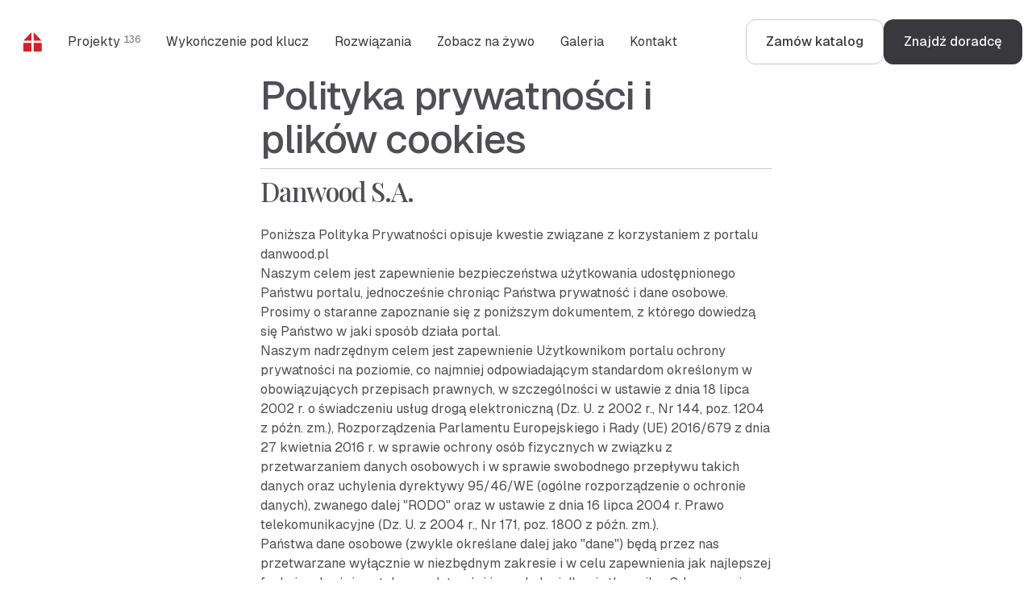

--- FILE ---
content_type: text/html; charset=utf-8
request_url: https://www.danwood.pl/polityka-prywatnosci
body_size: 74626
content:
<!DOCTYPE html><html lang="pl-PL" data-sentry-component="RootLayout" data-sentry-source-file="layout.tsx"><head><meta charSet="utf-8"/><meta name="viewport" content="width=device-width, initial-scale=1"/><link rel="stylesheet" href="/_next/static/css/8fd8c5218efc9cb2.css" data-precedence="next"/><link rel="stylesheet" href="/_next/static/css/6f04f295c4bac248.css" data-precedence="next"/><link rel="stylesheet" href="/_next/static/css/0b56ffb2975bf7d1.css" data-precedence="next"/><link rel="stylesheet" href="/_next/static/css/dfbbec877dbb6c15.css" data-precedence="next"/><link rel="stylesheet" href="/_next/static/css/4cbd178ae0410eb8.css" data-precedence="next"/><link rel="stylesheet" href="/_next/static/css/6d02e4b68956350f.css" data-precedence="next"/><link rel="stylesheet" href="/_next/static/css/5cdc81072d758d9b.css" data-precedence="next"/><link rel="stylesheet" href="/_next/static/css/cae648ecabfdbbbf.css" data-precedence="next"/><link rel="stylesheet" href="/_next/static/css/9120958183302803.css" data-precedence="next"/><link rel="preload" as="script" fetchPriority="low" href="/_next/static/chunks/webpack-dcbf3ab459d3b1eb.js"/><script src="/_next/static/chunks/f816c298-4816d289403a2e28.js" async=""></script><script src="/_next/static/chunks/a1a1f17e-a4714af8313a8cda.js" async=""></script><script src="/_next/static/chunks/596-a945e2e9f56cb5a9.js" async=""></script><script src="/_next/static/chunks/main-app-a403e91615be1450.js" async=""></script><script src="/_next/static/chunks/884-c95730e6972d762f.js" async=""></script><script src="/_next/static/chunks/568-dc8a8f9b6db5da57.js" async=""></script><script src="/_next/static/chunks/856-2f98aa91922f4bb5.js" async=""></script><script src="/_next/static/chunks/app/layout-28967c7923aa9258.js" async=""></script><script src="/_next/static/chunks/app/error-413bd967bff1cec4.js" async=""></script><script src="/_next/static/chunks/app/global-error-0889a9b5b67c0a0d.js" async=""></script><script src="/_next/static/chunks/af917fb3-e88a00ce6c78ce7d.js" async=""></script><script src="/_next/static/chunks/a043e50f-b7d5988d89512f8a.js" async=""></script><script src="/_next/static/chunks/cc8a3893-8c7bbf1ba347554b.js" async=""></script><script src="/_next/static/chunks/92e14166-f6506542097590e7.js" async=""></script><script src="/_next/static/chunks/500-7161f4e092d653a5.js" async=""></script><script src="/_next/static/chunks/761-6193016c1f8502ec.js" async=""></script><script src="/_next/static/chunks/app/%5B%5B...paths%5D%5D/page-a6922f42901a9e2f.js" async=""></script><link rel="preload" href="https://www.googletagmanager.com/gtm.js?id=GTM-5K63N9S4" as="script"/><title>Polityka prywatności i plików cookies | Danwood</title><link rel="manifest" href="/manifest.json" crossorigin="use-credentials"/><meta name="robots" content="index, follow"/><link rel="canonical" href="https://www.danwood.pl/polityka-prywatnosci"/><link rel="icon" href="/favicon.ico" type="image/x-icon" sizes="48x48"/><link rel="icon" href="/icon.png?6e6de105ffadd177" type="image/png" sizes="32x32"/><script src="/_next/static/chunks/polyfills-78c92fac7aa8fdd8.js" noModule=""></script></head><body><div><div class="Template_mgnl-template__ncqri Template_mgnl-template--white__6M7x1" data-sentry-component="EmptyTemplate" data-sentry-source-file="EmptyTemplate.tsx"><div class="Navigation_navigation__ak1p_ Template_mgnl-template__navigation__DW8qM" data-nonprintable="true" data-sentry-element="Navigation" data-sentry-source-file="Navigation.tsx" data-sentry-component="Navigation"><div><div class="_container_6fdc90e Navigation_navigation__inner__XMdBe" data-sentry-element="Container" data-sentry-source-file="Navigation.tsx"><div><div class="_navigation_37443c5" data-test-id="navigation"><nav class="_navbar_51752d8 _navigation__bar_2e638af"><div class="_navbar__navigation_a384eca"><div class="_navbar__logo_b34d65e"><a class="_navbar-item_92078d6" data-sentry-element="NextLink" data-sentry-component="MagnoliaLink" data-sentry-source-file="MagnoliaLink.tsx" href="/"><span class="_navbar-item__icon_580b575"><span class="_icon_b778f0e _icon--custom_5a85a3b" style="color:#d1232a"><svg xmlns="http://www.w3.org/2000/svg" viewBox="0 0 24 24" fill="currentColor"><title>Danwood</title><path d="M11.03 13.2H1.01L1 23.99l10.03-.01V13.2ZM23.7898 13.21h-10.03V24l10.04-.01-.01-10.78ZM11.0198 0l-.01 10.53h-10L11.0198 0ZM13.71.01v10.52h10L13.71.01Z"></path></svg></span></span></a></div><ul class="_navbar__items_07c89fa"><li><button class="_navbar-item_92078d6"><span class="">Projekty<sup class="_navbar-item__suffix_e519e5e">136</sup></span></button></li><li><button class="_navbar-item_92078d6"><span class="">Wykończenie pod klucz</span></button></li><li><button class="_navbar-item_92078d6"><span class="">Rozwiązania</span></button></li><li><button class="_navbar-item_92078d6"><span class="">Zobacz na żywo</span></button></li><li><button class="_navbar-item_92078d6"><span class="">Galeria</span></button></li><li><button class="_navbar-item_92078d6"><span class="">Kontakt</span></button></li></ul></div><div class="_navbar__menu_6198912"><button class="_navbar-item_92078d6"><span class="">Menu</span><span class="_navbar-item__icon_580b575"><span class="_icon_b778f0e" aria-labelledby="Menu"><svg viewBox="0 0 24 24" xmlns="http://www.w3.org/2000/svg"><path d="M3 18V16H21V18H3ZM3 13V11H21V13H3ZM3 8V6H21V8H3Z"></path></svg></span></span></button></div><div class="_buttons-group_ab744e0 _buttons-group--horizontal_3e4af6e _navbar__buttons_1ea348e"><div class="_buttons-group__inner_03015a6"><a class="_button_11003c0 _button--secondary_e60bb71" data-tracking="navigation-button" data-sentry-element="NextLink" data-sentry-component="MagnoliaLink" data-sentry-source-file="MagnoliaLink.tsx" href="/zamow-katalog"><span class="_button__text_414f675"><span class="_button__text-inner_1267d58" data-text="Zamów katalog">Zamów katalog</span></span></a><a class="_button_11003c0 _button--primary_89704de" data-tracking="navigation-button" data-sentry-element="NextLink" data-sentry-component="MagnoliaLink" data-sentry-source-file="MagnoliaLink.tsx" href="/znajdz-sprzedawce"><span class="_button__text_414f675"><span class="_button__text-inner_1267d58" data-text="Znajdź doradcę">Znajdź doradcę</span></span></a></div></div></nav><div class="_navigation__inner_d2aa90d"><div class="_navigation__panel_164596c"><button class="_button_11003c0 _button--tertiary_38a7af0 _button--icon-only_a70c42d _navigation__panel-button_08e4d32 _-is-hidden_c10ac49"><span class="_button__icon_813aef3"><span class="_icon_b778f0e" aria-labelledby="ArrowLeft"><svg viewBox="0 0 24 24" xmlns="http://www.w3.org/2000/svg"><path d="M7.825 13L13.425 18.6L12 20L4 12L12 4L13.425 5.4L7.825 11H20V13H7.825Z"></path></svg></span></span></button><p class="_text_840a112">Menu</p><button class="_button_11003c0 _button--tertiary_38a7af0 _button--icon-only_a70c42d _navigation__panel-button_08e4d32"><span class="_button__icon_813aef3"><span class="_icon_b778f0e" aria-labelledby="Close"><svg viewBox="0 0 24 24" xmlns="http://www.w3.org/2000/svg"><path d="M6.4 19L5 17.6L10.6 12L5 6.4L6.4 5L12 10.6L17.6 5L19 6.4L13.4 12L19 17.6L17.6 19L12 13.4L6.4 19Z"></path></svg></span></span></button></div><div class="_navigation__scene_298eac8"><div class="_navigation__categories_f05b803"><nav class="_navigation__links_9911fb5"><ul class="_links-list_86c3195 _links-list--vertical_7946af0"><li class="_links-list__item_b7b3800"><button class="_text_840a112 _text--lead_029a843 _link_b62c1f1 _link--big_637749a _link--full-width_d7aaa04"><span>Projekty<span class="_text_840a112 _text--caption_2479943 _text--mono_e0fb3bc _link__suffix_afa4b2e"> 136</span></span><span class="_link__icon_43d9805"><span class="_icon_b778f0e" aria-labelledby="ChevronRight"><svg viewBox="0 0 24 24" xmlns="http://www.w3.org/2000/svg"><path d="M13.6 12L9 7.4L10.4 6L16.4 12L10.4 18L9 16.6L13.6 12Z"></path></svg></span></span></button></li><li class="_links-list__item_b7b3800"><button class="_text_840a112 _text--lead_029a843 _link_b62c1f1 _link--big_637749a _link--full-width_d7aaa04"><span>Wykończenie pod klucz</span><span class="_link__icon_43d9805"><span class="_icon_b778f0e" aria-labelledby="ChevronRight"><svg viewBox="0 0 24 24" xmlns="http://www.w3.org/2000/svg"><path d="M13.6 12L9 7.4L10.4 6L16.4 12L10.4 18L9 16.6L13.6 12Z"></path></svg></span></span></button></li><li class="_links-list__item_b7b3800"><button class="_text_840a112 _text--lead_029a843 _link_b62c1f1 _link--big_637749a _link--full-width_d7aaa04"><span>Rozwiązania</span><span class="_link__icon_43d9805"><span class="_icon_b778f0e" aria-labelledby="ChevronRight"><svg viewBox="0 0 24 24" xmlns="http://www.w3.org/2000/svg"><path d="M13.6 12L9 7.4L10.4 6L16.4 12L10.4 18L9 16.6L13.6 12Z"></path></svg></span></span></button></li><li class="_links-list__item_b7b3800"><button class="_text_840a112 _text--lead_029a843 _link_b62c1f1 _link--big_637749a _link--full-width_d7aaa04"><span>Zobacz na żywo</span><span class="_link__icon_43d9805"><span class="_icon_b778f0e" aria-labelledby="ChevronRight"><svg viewBox="0 0 24 24" xmlns="http://www.w3.org/2000/svg"><path d="M13.6 12L9 7.4L10.4 6L16.4 12L10.4 18L9 16.6L13.6 12Z"></path></svg></span></span></button></li><li class="_links-list__item_b7b3800"><button class="_text_840a112 _text--lead_029a843 _link_b62c1f1 _link--big_637749a _link--full-width_d7aaa04"><span>Galeria</span><span class="_link__icon_43d9805"><span class="_icon_b778f0e" aria-labelledby="ChevronRight"><svg viewBox="0 0 24 24" xmlns="http://www.w3.org/2000/svg"><path d="M13.6 12L9 7.4L10.4 6L16.4 12L10.4 18L9 16.6L13.6 12Z"></path></svg></span></span></button></li><li class="_links-list__item_b7b3800"><button class="_text_840a112 _text--lead_029a843 _link_b62c1f1 _link--big_637749a _link--full-width_d7aaa04"><span>Kontakt</span><span class="_link__icon_43d9805"><span class="_icon_b778f0e" aria-labelledby="ChevronRight"><svg viewBox="0 0 24 24" xmlns="http://www.w3.org/2000/svg"><path d="M13.6 12L9 7.4L10.4 6L16.4 12L10.4 18L9 16.6L13.6 12Z"></path></svg></span></span></button></li></ul></nav><div class="_buttons-group_ab744e0 _buttons-group--auto_cae9a4e _buttons-group--stretch_79f0bcc"><div class="_buttons-group__inner_03015a6"><a class="_button_11003c0 _button--secondary_e60bb71" data-tracking="navigation-button" data-sentry-element="NextLink" data-sentry-component="MagnoliaLink" data-sentry-source-file="MagnoliaLink.tsx" href="/zamow-katalog"><span class="_button__text_414f675"><span class="_button__text-inner_1267d58" data-text="Zamów katalog">Zamów katalog</span></span></a><a class="_button_11003c0 _button--primary_89704de" data-tracking="navigation-button" data-sentry-element="NextLink" data-sentry-component="MagnoliaLink" data-sentry-source-file="MagnoliaLink.tsx" href="/znajdz-sprzedawce"><span class="_button__text_414f675"><span class="_button__text-inner_1267d58" data-text="Znajdź doradcę">Znajdź doradcę</span></span></a></div></div></div><div class="_navigation__mega-menu_7892805"></div></div></div></div></div></div></div></div><div class="Template_mgnl-template__content__NM0cY"><section class="_section_b8dabdc _section--background-white_64a70fd" data-sentry-element="Section" data-sentry-source-file="Legal.tsx"><div class="_container_6fdc90e" style="display:flex;flex-direction:column;gap:40px" data-sentry-element="Container" data-sentry-source-file="Legal.tsx"><div class="_grid_aed7220 _grid--gap-small_0dcc646 _grid--align-center_4027979" data-sentry-element="Grid" data-sentry-source-file="Legal.tsx"><div class="_grid-item_b0599b4 _grid-item--mobile-12_117d2a4 _grid-item--tablet-8_86175c0 _grid-item--desktop-6_fe678f7" data-sentry-element="Grid.Item" data-sentry-source-file="Legal.tsx"><h1 class="_title_05fe31c _title--h1_b7e9c04">Polityka prywatności i plików cookies</h1><div class="_divider_76950f3" data-sentry-element="Divider" data-sentry-source-file="Legal.tsx"><span class="_text_840a112 _text--state-neutral_d33db56 _text--caption_2479943 _text--mono_e0fb3bc _divider__label_144aa77"></span></div><p class="_title_05fe31c _title--fancy_cd51ca0 _title--h3_4719fdc">Danwood S.A.</p></div></div><div class="_text-content-section_a91c2a7 _text-content-section--align-center_30b1993" data-sentry-element="TextContentSection" data-sentry-source-file="MgnlLegalTextSection.tsx"><div class="_grid_aed7220 _grid--gap-small_0dcc646 _text-content-section__grid_0244e10"><div class="_grid-item_b0599b4 _grid-item--mobile-12_117d2a4 _grid-item--tablet-8_86175c0 _grid-item--desktop-6_fe678f7"><div class="_text-content-section__title_f2f4ea1"><h2 class="_title_05fe31c _title--h2_e02e94c"></h2></div><div class="_markdown_e3b1dfb" data-sentry-element="Markdown" data-sentry-component="MgnlMarkdownComponent" data-sentry-source-file="MgnlMarkdown.tsx"><p class="_text_840a112">Poniższa Polityka Prywatności opisuje kwestie związane z korzystaniem z portalu danwood.pl</p><p class="_text_840a112">Naszym celem jest zapewnienie bezpieczeństwa użytkowania udostępnionego Państwu portalu, jednocześnie chroniąc Państwa prywatność i dane osobowe. Prosimy o staranne zapoznanie się z poniższym dokumentem, z którego dowiedzą się Państwo w jaki sposób działa portal.</p><p class="_text_840a112">Naszym nadrzędnym celem jest zapewnienie Użytkownikom portalu ochrony prywatności na poziomie, co najmniej odpowiadającym standardom określonym w obowiązujących przepisach prawnych, w szczególności w ustawie z dnia 18 lipca 2002 r. o świadczeniu usług drogą elektroniczną (Dz. U. z 2002 r., Nr 144, poz. 1204 z późn. zm.), Rozporządzenia Parlamentu Europejskiego i Rady (UE) 2016/679 z dnia 27 kwietnia 2016 r. w sprawie ochrony osób fizycznych w związku z przetwarzaniem danych osobowych i w sprawie swobodnego przepływu takich danych oraz uchylenia dyrektywy 95/46/WE (ogólne rozporządzenie o ochronie danych), zwanego dalej &quot;RODO&quot; oraz w ustawie z dnia 16 lipca 2004 r. Prawo telekomunikacyjne (Dz. U. z 2004 r., Nr 171, poz. 1800 z późn. zm.).</p><p class="_text_840a112">Państwa dane osobowe (zwykle określane dalej jako &quot;dane&quot;) będą przez nas przetwarzane wyłącznie w niezbędnym zakresie i w celu zapewnienia jak najlepszej funkcjonalności portalu oraz łatwości jego obsługi dla użytkownika. Odnosząc się dalej do przetwarzania danych osobowych mamy na myśli, zgodnie z art. 4 RODO każdą operację lub zestaw operacji wykonywanych na danych osobowych, takich jak zbieranie, utrwalanie, organizowanie, porządkowanie, przechowywanie, adaptowanie lub modyfikowanie, pobieranie, przeglądanie, wykorzystywanie, ujawnianie poprzez przesłanie, rozpowszechnianie lub innego rodzaju udostępnianie, dopasowywanie lub łączenie, ograniczanie, usuwanie lub niszczenie, zautomatyzowane lub nie.</p><p class="_text_840a112">Niniejsza Polityka prywatności ma na celu poinformowanie Państwa, w szczególności o: rodzaju, zakresie, celu, czasie trwania i podstawie prawnej przetwarzania Państwa danych przez nas oraz inne podmioty związane z funkcjonowaniem portalu. Jednocześnie poniżej mogą Państwo znaleźć informację o komponentach stron trzecich, których używamy do optymalizacji działania portalu jak i poprawy komfortu jego użytkowania, co może spowodować, że wspomniane strony trzecie będą również przetwarzały Państwa dane.</p><p class="_text_840a112">W celu zapewnienia zgodności Polityki prywatności z obowiązującym ustawodawstwem, zastrzegamy sobie prawo do wnoszenia do niej zmian w dowolnym czasie. Niniejsze ma również zastosowanie w przypadkach, gdy Polityka prywatności wymaga zmian w celu objęcia nią nowych lub zmienionych produktów lub usług oferowanych w ramach portalu.</p><p class="_text_840a112"><br/> Nasza Polityka prywatności została podzielona na trzy główne sekcje:</p><ul class="_text_840a112 _list_53b4499"><li class="_list-item_f2cac92">Informacje o nas jako administratorze Państwa danych</li><li class="_list-item_f2cac92">Informacje o przetwarzaniu danych, w tym w zakresie wykorzystania plików cookies</li><li class="_list-item_f2cac92">Prawach Państwu przysługujących</li></ul></div></div></div></div><div class="_text-content-section_a91c2a7 _text-content-section--align-center_30b1993" data-sentry-element="TextContentSection" data-sentry-source-file="MgnlLegalTextSection.tsx"><div class="_grid_aed7220 _grid--gap-small_0dcc646 _text-content-section__grid_0244e10"><div class="_grid-item_b0599b4 _grid-item--mobile-12_117d2a4 _grid-item--tablet-8_86175c0 _grid-item--desktop-6_fe678f7"><div class="_text-content-section__title_f2f4ea1"><h3 class="_title_05fe31c _title--h3_4719fdc">I. Dane Administratora </h3></div><div class="_markdown_e3b1dfb" data-sentry-element="Markdown" data-sentry-component="MgnlMarkdownComponent" data-sentry-source-file="MgnlMarkdown.tsx"><p class="_text_840a112">Administratorem danych osobowych Użytkowników przekazanych w związku z korzystaniem z Portalu jest <strong>DANWOOD S.A. z siedzibą w Bielsku Podlaskim (17-100) przy ul. Brańskiej 132, wpisaną do Rejestru Przedsiębiorców Krajowego Rejestru Sądowego przez Sąd Rejonowy w Białymstoku XII Wydział Gospodarczy Krajowego Rejestru Sądowego pod numerem KRS 0000515199, o kapitale zakładowym 100.000.000 zł, posiadającą numer identyfikacji podatkowej NIP: 5431868964, numer Regon: 050858327. </strong></p><p class="_text_840a112">Bezpośredni kontakt z Inspektorem Ochrony Danych Osobowych Spółki Danwood możliwy jest pod adresem poczty elektronicznej: <strong><a class="_text_840a112 _link_b62c1f1 _link--medium_afdc73a _link--inline_af0cb11" target="_blank" data-sentry-element="NextLink" data-sentry-component="MagnoliaLink" data-sentry-source-file="MagnoliaLink.tsx" href="mailto:dpo@danwood.pl"><span>dpo@danwood.pl</span></a> lub pod numerem telefonu 0048 85 877 31 64.</strong></p></div></div></div></div><div class="_text-content-section_a91c2a7 _text-content-section--align-center_30b1993" data-sentry-element="TextContentSection" data-sentry-source-file="MgnlLegalTextSection.tsx"><div class="_grid_aed7220 _grid--gap-small_0dcc646 _text-content-section__grid_0244e10"><div class="_grid-item_b0599b4 _grid-item--mobile-12_117d2a4 _grid-item--tablet-8_86175c0 _grid-item--desktop-6_fe678f7"><div class="_text-content-section__title_f2f4ea1"><h3 class="_title_05fe31c _title--h3_4719fdc">II. Informacje o przetwarzaniu </h3></div><div class="_markdown_e3b1dfb" data-sentry-element="Markdown" data-sentry-component="MgnlMarkdownComponent" data-sentry-source-file="MgnlMarkdown.tsx"><p class="_text_840a112">Zbieramy Państwa dane w dwojaki sposób: automatycznie poprzez działanie portalu, m.in. serwer, pliki cookies oraz zainstalowane wtyczki (sposób i zakres danych gromadzonych w ten sposób został opisany szczegółowo w dalszej części niniejszego dokumentu), jak również poprzez wypełnienie przez Państwa formularza przy tworzeniu indywidulanego konta klienta a w przypadku zawarcia przez Państwa Umowy budowy domu – poprzez bezpośrednie przekazanie przez Państwa konkretnych danych celem jej zawarcia i realizacji.</p></div></div></div></div><div class="_text-content-section_a91c2a7 _text-content-section--align-center_30b1993" data-sentry-element="TextContentSection" data-sentry-source-file="MgnlLegalTextSection.tsx"><div class="_grid_aed7220 _grid--gap-small_0dcc646 _text-content-section__grid_0244e10"><div class="_grid-item_b0599b4 _grid-item--mobile-12_117d2a4 _grid-item--tablet-8_86175c0 _grid-item--desktop-6_fe678f7"><div class="_text-content-section__title_f2f4ea1"><h4 class="_title_05fe31c _title--h4_1f9ac2e">Cele i podstawy prawne przetwarzania danych</h4></div><div class="_markdown_e3b1dfb" data-sentry-element="Markdown" data-sentry-component="MgnlMarkdownComponent" data-sentry-source-file="MgnlMarkdown.tsx"><p class="_text_840a112">Państwa dane osobowe mogą być przetwarzane przez Administratora na podstawie:</p><ol class="_text_840a112 _list_53b4499 _list--ordered_1708a15"><li class="_list-item_f2cac92">niezbędności przetwarzania danych celem wykonania umowy lub do podjęcia działań przed jej zawarciem (art. 6 ust. 1 lit. b RODO),</li><li class="_list-item_f2cac92">zgody (art. 6 ust. 1 lit. a RODO) w celu prowadzenia działań marketingowych,</li><li class="_list-item_f2cac92">prawnie uzasadnionego interesu Administratora (art. 6 ust. 1 lit. f RODO) w celu:</li></ol><ul class="_text_840a112 _list_53b4499"><li class="_list-item_f2cac92">obsługi zapytań skierowanych do nas poprzez formularz kontaktowy,</li><li class="_list-item_f2cac92">marketingu produktów i usług własnych Administratora, w tym w celach analitycznych i profilowania, gdzie uzasadnionym interesem Administratora jest prowadzenie marketingu bezpośredniego własnych produktów i usług,</li><li class="_list-item_f2cac92">korzystania z formularzy kontaktowych udostępnionych przez nas, gdzie uzasadnionym interesem Administratora jest opieka nad Użytkownikami portalu oraz udzielanie odpowiedzi na zadane pytania,</li><li class="_list-item_f2cac92">obrony przed ewentualnymi roszczeniami, gdzie uzasadnionym interesem Administratora jest dochodzenie lub obrona roszczeń,</li><li class="_list-item_f2cac92">prowadzenia statystyk ukazujących sposób korzystania z portalu,</li><li class="_list-item_f2cac92">zarządzanie portalem,</li><li class="_list-item_f2cac92">zarządzanie infrastrukturą teleinformatyczną,</li><li class="_list-item_f2cac92">rachunkowym i podatkowym.</li></ul></div></div></div></div><div class="_text-content-section_a91c2a7 _text-content-section--align-center_30b1993" data-sentry-element="TextContentSection" data-sentry-source-file="MgnlLegalTextSection.tsx"><div class="_grid_aed7220 _grid--gap-small_0dcc646 _text-content-section__grid_0244e10"><div class="_grid-item_b0599b4 _grid-item--mobile-12_117d2a4 _grid-item--tablet-8_86175c0 _grid-item--desktop-6_fe678f7"><div class="_text-content-section__title_f2f4ea1"><h4 class="_title_05fe31c _title--h4_1f9ac2e">Okres przechowywania danych osobowych </h4></div><div class="_markdown_e3b1dfb" data-sentry-element="Markdown" data-sentry-component="MgnlMarkdownComponent" data-sentry-source-file="MgnlMarkdown.tsx"><p class="_text_840a112">Państwa dane przechowujemy przez okres działania określonych plików cookies, jak i okres trwania obowiązku przechowywania logów i/lub do momentu wycofania zgody lub przez okres wykonania obowiązków wynikających z Umowy budowy domu i przedawnienia roszczeń mogących z niej wyniknąć.</p><p class="_text_840a112">W razie przetwarzania danych osobowych w oparciu o wyrażoną przez Państwa zgodę, Państwa dane będą przechowywane do momentu jej wycofania. W każdej chwili istnieje możliwość wycofania zgód wyrażonych na portalu.</p><p class="_text_840a112">W przypadku przetwarzania Państwa danych na podstawie prawnie uzasadnionego interesu Administratora, przestaniemy wcześniej przetwarzać dane jeżeli zgłoszą Państwo sprzeciw wobec ich przetwarzania.</p></div></div></div></div><div class="_text-content-section_a91c2a7 _text-content-section--align-center_30b1993" data-sentry-element="TextContentSection" data-sentry-source-file="MgnlLegalTextSection.tsx"><div class="_grid_aed7220 _grid--gap-small_0dcc646 _text-content-section__grid_0244e10"><div class="_grid-item_b0599b4 _grid-item--mobile-12_117d2a4 _grid-item--tablet-8_86175c0 _grid-item--desktop-6_fe678f7"><div class="_text-content-section__title_f2f4ea1"><h4 class="_title_05fe31c _title--h4_1f9ac2e">Sposoby gromadzenia danych</h4></div><div class="_markdown_e3b1dfb" data-sentry-element="Markdown" data-sentry-component="MgnlMarkdownComponent" data-sentry-source-file="MgnlMarkdown.tsx"><p class="_text_840a112"><strong>Panel klienta</strong><br/> Podstawowy zakres danych zapisanych w panelu klienta to: imię i nazwisko lub firma, adres zamieszkania lub adres siedziby, adresy kontaktowe (adres korespondencyjny do korespondencji papierowej, adres email, telefon).</p><p class="_text_840a112"><strong>Zamówienie katalogu</strong><br/> Podstawowy zakres zbieranych danych: imię i nazwisko, adres e-mail, numer telefonu, adres korespondencyjny, źródło pozyskania informacji o ofercie, forma katalogu.</p><p class="_text_840a112"><strong>Dane serwera</strong><br/> Ze względów technicznych gromadzone będą następujące dane przesyłane przez przeglądarkę internetową do nas lub do naszego dostawcy serwera, tzw. logi serwera, w szczególności w celu zapewnienia bezpiecznej i stabilnej strony internetowej: Te pliki dziennika serwera rejestrują typ i wersję przeglądarki, system operacyjny, stronę internetową, z której nastąpiło przekierowanie na naszą stronę internetową (adres URL strony odsyłającej), datę oraz godzinę skorzystania ze strony internetowej, a także adres IP, z którego Państwo odwiedzili naszą stronę, przesłaną ilość danych.<br/> Informacje o logach serwera mają charakter zbiorczy i anonimowy, tzn. Nie są kojarzone z konkretnymi danymi osób przeglądających naszą stronę internetową i nie są wykorzystywane do identyfikacji tych osób. Są wykorzystywane w celu zarządzania serwerem oraz ulepszaniu, utrzymaniu stabilności, funkcjonalności i zapewnieniu bezpieczeństwa naszej strony internetowej.</p><p class="_text_840a112">Nasz dostawca usług internetowych na podstawie art. 180a Prawa Telekomunikacyjnego, ma obowiązek przechowywania logów serwera przez okres 12 m-cy, chyba że dalsze przechowywanie jest wymagane do celów dowodowych. W takim przypadku całość lub część danych zostanie wyłączona z usunięcia do czasu ostatecznego rozstrzygnięcia dochodzenia w sprawie danego incydentu.<br/><br/><strong>Umowa budowy domu</strong><br/> Podstawowy zakres zbieranych danych: imię i nazwisko, numer telefonu, adres e-mail, adres zamieszkania, adres do korespondencji, lokalizacja działki budowlanej, typ i rodzaj domu, wartość domu i inne parametry wyszczególniające go spośród innych zamówień, dane pozwolenie na budowę domu, dane rachunku bankowego, szczegóły dot. finansowania.</p><p class="_text_840a112"><strong>Pliki cookies</strong><br/> Pliki cookies to niewielkie plik tekstowe, który są zapisywane na Państwa urządzeniu podczas użytkowania portalu. Pliki te są przesyłane przez stronę internetowy do przeglądarki. Każdy plik cookies posiada anonimowy identyfikator i pozwala zidentyfikować urządzenie, w którego pamięci został zapisany przez określony czas (czas, po którym dany plik cookies zostanie usunięty). Możemy używać następujących rodzajów plików cookies:</p><ul class="_text_840a112 _list_53b4499"><li class="_list-item_f2cac92"><strong>Sesyjne pliki cookies</strong> – są to informacje przechowywane w pamięci przeglądarki do momentu zakończenia sesji przeglądarki, czyli do momentu jej zamknięcia. Te pliki cookies są niezbędne, aby niektóre funkcjonalności portalu działały poprawnie.</li><li class="_list-item_f2cac92"><strong>Stałe pliki cookies</strong> – dzięki nim korzystanie z portalu jest łatwiejsze (np. zapamiętują wybraną rozdzielczość, układ treści). Mogą być wykorzystywane do różnych celów, w tym do zapamiętywania Twoich preferencji i wyborów podczas korzystania z portalu. Te pliki cookies pozostają pamięci przeglądarki przez dłuższy okres.</li><li class="_list-item_f2cac92"><strong>Własne pliki cookies (first party cookies)</strong> – są zapisywane przez obecnie przeglądaną stronę internetową. Służą poprawie jakości korzystania z portalu.</li><li class="_list-item_f2cac92"><strong>Pliki cookies stron trzecich (third party cookies)</strong> – są wykorzystywane przez strony trzecie, jak np. portale społecznościowe, w celu śledzenia Twoich wizyt na różnych stronach internetowych, na których zamieszczają reklamy.<br/><br/><strong>Pliki cookies używane przez portal można podzielić na następujące kategorie:</strong></li></ul></div></div></div></div><div class="_text-content-section_a91c2a7 _text-content-section--align-center_30b1993" data-sentry-element="TextContentSection" data-sentry-source-file="MgnlLegalTextSection.tsx"><div class="_grid_aed7220 _grid--gap-small_0dcc646 _text-content-section__grid_0244e10"><div class="_grid-item_b0599b4 _grid-item--mobile-12_117d2a4 _grid-item--tablet-8_86175c0 _grid-item--desktop-6_fe678f7"><div class="_text-content-section__title_f2f4ea1"><h2 class="_title_05fe31c _title--h2_e02e94c"></h2></div><div class="cky-audit-table-element"></div></div></div></div><div class="_text-content-section_a91c2a7 _text-content-section--align-center_30b1993" data-sentry-element="TextContentSection" data-sentry-source-file="MgnlLegalTextSection.tsx"><div class="_grid_aed7220 _grid--gap-small_0dcc646 _text-content-section__grid_0244e10"><div class="_grid-item_b0599b4 _grid-item--mobile-12_117d2a4 _grid-item--tablet-8_86175c0 _grid-item--desktop-6_fe678f7"><div class="_text-content-section__title_f2f4ea1"><h2 class="_title_05fe31c _title--h2_e02e94c"></h2></div><div class="_markdown_e3b1dfb" data-sentry-element="Markdown" data-sentry-component="MgnlMarkdownComponent" data-sentry-source-file="MgnlMarkdown.tsx"><p class="_text_840a112">Sesyjne pliki cookies pozostają na Twoim urządzeniu do momentu opuszczenia przez Ciebie portalu lub wyłączenia oprogramowania (przeglądarki internetowej).</p><p class="_text_840a112">Stałe pliki cookies będą przechowywane na Twoim urządzeniu maksymalnie przez okres 13 miesięcy.</p><p class="_text_840a112">Mogą Państwo samodzielnie i w każdym czasie zmienić ustawienia dotyczące plików cookies, określając warunki ich przechowywania i uzyskiwania dostępu przez pliki cookies do urządzenia użytkownika. Zmiany ustawień można dokonać za pomocą ustawień przeglądarki internetowej. Ustawienia te mogą zostać zmienione w taki sposób, aby blokować automatyczną obsługę plików cookies bądź informować o każdorazowym zamieszczeniu cookies na Państwa urządzeniu. Szczegółowe informacje o możliwości i sposobach obsługi plików cookies dostępne są w ustawieniach przeglądarki internetowej. Mogą Państwo w każdej chwili usunąć pliki cookies, korzystając z dostępnych funkcji w przeglądarce internetowej, której Państwo używają. Ograniczenie stosowania plików cookies może wpłynąć na niektóre funkcjonalności dostępne na stronie internetowej.</p><p class="_text_840a112">Istnieją różne sposoby konfigurowania przeglądarek, dlatego należy zapoznać się z sekcją „Pomoc” używanej przeglądarki, aby dowiedzieć się, jak ją skonfigurować i skorzystać z dostępnych opcji. Sposoby konfigurowanie ustawień dotyczących plików cookies w poszczególnych wyszukiwarkach można znaleźć m. in. pod adresami:</p><ul class="_text_840a112 _list_53b4499"><li class="_list-item_f2cac92">Google Chrome: <a class="_text_840a112 _link_b62c1f1 _link--medium_afdc73a _link--inline_af0cb11" target="_blank" data-sentry-element="NextLink" data-sentry-component="MagnoliaLink" data-sentry-source-file="MagnoliaLink.tsx" href="http://support.google.com/chrome/bin/answer.py?hl=pl&amp;answer=95647"><span>http://support.google.com/chrome/bin/answer.py?hl=pl&amp;answer=95647</span></a></li><li class="_list-item_f2cac92">Mozilla Firefox: <a class="_text_840a112 _link_b62c1f1 _link--medium_afdc73a _link--inline_af0cb11" target="_blank" data-sentry-element="NextLink" data-sentry-component="MagnoliaLink" data-sentry-source-file="MagnoliaLink.tsx" href="http://support.mozilla.org/pl/kb/usuwanie-ciasteczek"><span>http://support.mozilla.org/pl/kb/usuwanie-ciasteczek</span></a></li></ul><p class="_text_840a112">Wykorzystujemy także cookies w celu zbierania ogólnych i anonimowych danych statystycznych za pośrednictwem narzędzi analitycznych i marketingowych, w tym następujących wtyczek:</p><ul class="_text_840a112 _list_53b4499"><li class="_list-item_f2cac92">Linki za pomocą grafiki Integrujemy również następujące serwisy z naszą stroną internetową. Integracja odbywa się za pośrednictwem połączonej grafiki odpowiedniej witryny. Wykorzystanie tych grafik przechowywanych na naszych własnych serwerach uniemożliwia automatyczne połączenie z serwerami tych sieci w celu ich wyświetlania. Tylko klikając odpowiednią grafikę, zostaniesz przekazany do usługi odpowiedniej sieci społecznościowej. Po kliknięciu sieć ta może rejestrować informacje o Państwa wizycie na naszej stronie. Nie można wykluczyć, że takie dane będą przetwarzane w Stanach Zjednoczonych. Początkowo zakres ten obejmuje takie dane, jak adres IP, data i godzina wizyty oraz odwiedzana strona. Jeśli jednak są Państwo zalogowani na swoje konto użytkownika w tej sieci, operator sieci może przypisać zebrane informacje o wizycie na naszej stronie do Państwa osobistego konta. Natomiast klikając przycisk Lubię to, Udostępnij itp., Informacje te mogą być przechowywane na Państwa osobistym koncie użytkownika i ewentualnie publikowane w odpowiedniej sieci. Aby temu zapobiec, należy wylogować się ze swojego konta w mediach społecznościowych przed kliknięciem grafiki. Różne sieci społecznościowe oferują również ustawienia, które można odpowiednio skonfigurować.</li></ul><p class="_text_840a112">Następujące sieci społecznościowe są zintegrowane z naszą witryną za pomocą powiązanej grafiki:</p><p class="_text_840a112"><strong>YouTube </strong><br/> Utrzymujemy obecność online na YouTube, aby zaprezentować naszą firmę i nasze usługi oraz komunikować się z klientami / potencjalnymi klientami. YouTube jest usługą Google Ireland Limited, Gordon House, Barrow Street, Dublin 4, Irlandia, spółką zależną Google LLC, 1600 Amphitheater Parkway, Mountain View, CA 94043 USA. Zwracamy uwagę, że może to spowodować przetwarzanie danych użytkowników poza Unią Europejską, w szczególności w Stanach Zjednoczonych. Może to zwiększyć ryzyko dla użytkowników, które na przykład może utrudnić późniejszy dostęp do danych użytkownika. Nie mamy również dostępu do tych danych użytkownika. Dostęp jest dostępny tylko dla YouTube. Politykę Prywatności YouTube miożna znaleźć pod linkiem: <a class="_text_840a112 _link_b62c1f1 _link--medium_afdc73a _link--inline_af0cb11" target="_blank" data-sentry-element="NextLink" data-sentry-component="MagnoliaLink" data-sentry-source-file="MagnoliaLink.tsx" href="https://policies.google.com/privacy"><span>https://policies.google.com/privacy</span></a></p><p class="_text_840a112"><strong>Facebook</strong><br/> Nasza strona internetowa korzysta z wtyczki sieci społecznościowej Facebook. Facebook.com to usługa świadczona przez Facebook Inc., 1601 S. California Ave, Palo Alto, CA 94304, USA. W UE usługa ta jest również obsługiwana przez Facebook Ireland Limited, 4 Grand Canal Square, Dublin 2, Irlandia, zwane dalej &quot;Facebookiem&quot;. Podstawą prawną przetwarzania w tym przypadku jest art. 6 ust. 1 lit. f) RODO. Naszym uzasadnionym interesem jest poprawa jakości naszej strony internetowej. Więcej informacji na temat możliwych wtyczek i ich odpowiednich funkcji można znaleźć na stronie Facebooka pod adresem <a class="_text_840a112 _link_b62c1f1 _link--medium_afdc73a _link--inline_af0cb11" target="_blank" data-sentry-element="NextLink" data-sentry-component="MagnoliaLink" data-sentry-source-file="MagnoliaLink.tsx" href="https://developers.facebook.com/docs/plugins/"><span>https://developers.facebook.com/docs/plugins/</span></a> Podczas korzystania z tej grafiki, przeglądarka pobierze ikonę wtyczki z serwerów Facebooka w USA. Ze względów technicznych konieczne jest, aby Facebook przetwarzał Państwa adres IP, jak również data i godzina wizyty. Jeśli są Państwa o zalogowani na Facebooku podczas odwiedzania portalu, informacje zebrane przez wtyczkę z konkretnej wizyty zostaną rozpoznane przez Facebook. Zebrane informacje mogą następnie zostać przypisane do Państwa osobistego konta na Facebooku. Podczas użycia przycisku Lubię to na Facebooku, informacje te zostaną zapisane na Państwa koncie na Facebooku i opublikowane na platformie Facebook. By zapobiec temu należy wylogować się z Facebooka przed odwiedzeniem portalu lub użyć dodatku do przeglądarki, aby zapobiec ładowaniu wtyczki Facebook. Więcej informacji na temat gromadzenia i wykorzystywania danych, a także praw i opcji ochrony w polityce prywatności Facebooka znajdującej się na stronie <a class="_text_840a112 _link_b62c1f1 _link--medium_afdc73a _link--inline_af0cb11" target="_blank" data-sentry-element="NextLink" data-sentry-component="MagnoliaLink" data-sentry-source-file="MagnoliaLink.tsx" href="https://www.facebook.com/policy.php"><span>https://www.facebook.com/policy.php</span></a></p><p class="_text_840a112"><strong>Instagram</strong><br/> Po przejściu na portal społecznościowy Instagram Państwa dane są przetwarzane przez Facebook Ireland Ltd. jako operatora platformy w UE. Dane użytkownika są wykorzystywane do celów statystycznych dotyczących korzystania z obecności naszej firmy na Instagramie. Facebook Ireland Ltd. wykorzystuje te dane do badań rynkowych i celów reklamowych oraz do tworzenia profili użytkowników. Na podstawie tych profili Facebook Ireland Ltd. może na przykład reklamować użytkowników na Instagramie i poza nim zgodnie z ich zainteresowaniami. Jeśli użytkownik jest zalogowany na swoim koncie na Instagramie w momencie połączenia, Facebook Ireland Ltd. może również powiązać dane z odpowiednim kontem użytkownika oraz wykorzystywać inne pliki cookies w celu przetwarzania danych. Więcej informacji na temat działań związanych z przetwarzaniem, sposobów zapobiegania im i usuwania danych przetwarzanych przez Instagram można znaleźć w polityce danych Instagrama: <a class="_text_840a112 _link_b62c1f1 _link--medium_afdc73a _link--inline_af0cb11" target="_blank" data-sentry-element="NextLink" data-sentry-component="MagnoliaLink" data-sentry-source-file="MagnoliaLink.tsx" href="https://help.instagram.com/519522125107875"><span>https://help.instagram.com/519522125107875</span></a></p><p class="_text_840a112"><strong>Google Analytics</strong><br/> Portal wykorzystuje Google Analytics. Jest to usługa analityki internetowej świadczona przez Google Ireland Limited, Gordon House, Barrow Street, Dublin 4, Irland (dalej: Google). Usługa Google Analytics służy do analizy sposobu korzystania z portalu. Podstawą prawną w tym przypakdu jest art. 6 ust. 1 lit. f) RODO. Nasz uzasadniony interes polega na analizie, optymalizacji i ekonomicznym działaniu naszej witryny. Informacje dotyczące Użytkowania, takie jak adres IP, miejsce, czas lub częstotliwość wizyt będą przesyłane na serwer Google w Stanach Zjednoczonych i tam przechowywane. Korzystamy jednak z Google Analytics z tak zwaną funkcją anonimizacji, w ramach której Google skraca adres IP w UE lub EOG przed przesłaniem go do USA. Zebrane w ten sposób dane są z kolei wykorzystywane przez Google w celu zapewnienia nam oceny wizyt na naszej stronie i tego, co robią odwiedzający. Dane te mogą być również wykorzystywane do świadczenia innych usług związanych z korzystaniem z naszej strony internetowej i ogólnie z Internetu. Google nie połączy Twojego adresu IP z innymi danymi. Informacja dotycząca działań Google w tym zakresie dostępna jest pod linkiem <a class="_text_840a112 _link_b62c1f1 _link--medium_afdc73a _link--inline_af0cb11" target="_blank" data-sentry-element="NextLink" data-sentry-component="MagnoliaLink" data-sentry-source-file="MagnoliaLink.tsx" href="https://www.google.com/intl/de/policies/privacy/partners"><span>https://www.google.com/intl/de/policies/privacy/partners</span></a>, w tym opcje, z których możesz skorzystać, aby zapobiec takiemu wykorzystaniu Twoich danych. Ponadto Google oferuje dodatek pozwalający na rezygnację z przesyłania do Google danych pod adresem <a class="_text_840a112 _link_b62c1f1 _link--medium_afdc73a _link--inline_af0cb11" target="_blank" data-sentry-element="NextLink" data-sentry-component="MagnoliaLink" data-sentry-source-file="MagnoliaLink.tsx" href="https://tools.google.com/dlpage/gaoptout?hl=en"><span>https://tools.google.com/dlpage/gaoptout?hl=en</span></a> dodatkowo z dalszymi informacjami. Ten dodatek może być zainstalowany w najpopularniejszych przeglądarkach i oferuje dalszą kontrolę nad danymi, które Google gromadzi podczas odwiedzania naszej strony internetowej. Dodatek informuje JavaScript Google Analytics, że żadne informacje o wizycie na stronie internetowej nie powinny być przesyłane do Google Analytics. Nie uniemożliwia to jednak przesyłania informacji do nas lub do innych usług analityki internetowej, z których możemy korzystać w sposób opisany w niniejszym dokumencie.</p></div></div></div></div><div class="_text-content-section_a91c2a7 _text-content-section--align-center_30b1993" data-sentry-element="TextContentSection" data-sentry-source-file="MgnlLegalTextSection.tsx"><div class="_grid_aed7220 _grid--gap-small_0dcc646 _text-content-section__grid_0244e10"><div class="_grid-item_b0599b4 _grid-item--mobile-12_117d2a4 _grid-item--tablet-8_86175c0 _grid-item--desktop-6_fe678f7"><div class="_text-content-section__title_f2f4ea1"><h2 class="_title_05fe31c _title--h2_e02e94c"></h2></div><div class="_markdown_e3b1dfb" data-sentry-element="Markdown" data-sentry-component="MgnlMarkdownComponent" data-sentry-source-file="MgnlMarkdown.tsx"><p class="_text_840a112"><strong>Odbiorcy danych</strong></p><p class="_text_840a112">Przekazujemy Państwa dane podmiotom trzecim w celu i w zakresie koniecznym do prawidłowego i należytego funkcjonowania portalu oraz celem zawarcia i/lub realizacji Umowy budowy domu. W związku z tym Państwa dane osobowe mogą być przekazane firmom zapewniającym techniczną obsługę strony internetowej, dostawcom systemów informatycznych, dostawcom hostingu, bankom, operatorom pocztowym, fotografom, agencjom PR, ubezpieczycielom, podwykonawcom, dostawcom, agentom sprzedaży oraz w przypadku sporu - kancelariom prawnym Państwa dane, co do zasady nie są przekazywane poza obszar EOG. Przekazanie danych osobowych poza obszar EOG może jednak nastąpić, gdy będzie to konieczne w celu zrealizowania usługi oferowanej przez zainstalowane na stronie wtyczki oraz cookies.</p></div></div></div></div><div class="_text-content-section_a91c2a7 _text-content-section--align-center_30b1993" data-sentry-element="TextContentSection" data-sentry-source-file="MgnlLegalTextSection.tsx"><div class="_grid_aed7220 _grid--gap-small_0dcc646 _text-content-section__grid_0244e10"><div class="_grid-item_b0599b4 _grid-item--mobile-12_117d2a4 _grid-item--tablet-8_86175c0 _grid-item--desktop-6_fe678f7"><div class="_text-content-section__title_f2f4ea1"><h3 class="_title_05fe31c _title--h3_4719fdc">III. Przysługujące prawa </h3></div><div class="_markdown_e3b1dfb" data-sentry-element="Markdown" data-sentry-component="MgnlMarkdownComponent" data-sentry-source-file="MgnlMarkdown.tsx"><p class="_text_840a112"><strong>W odniesieniu do przetwarzania danych, które zostanie opisane bardziej szczegółowo poniżej, mają Państwo prawo do:</strong></p><p class="_text_840a112"><strong>dostępu do danych</strong><br/> Mają Państwo prawo do uzyskania informacji odnośnie przechowywanych przez nas danych osobowych na Państwa temat, w tym kopię tych danych.</p><p class="_text_840a112"><strong>sprostowania danych.</strong><br/> Mają Państwo prawo żądania sprostowania Państwa danych osobowych, które są nieprawidłowe. Z uwzględnieniem celów przetwarzania mają Państwo prawo żądania uzupełnienia niekompletnych danych osobowych, w tym poprzez przedstawienie dodatkowego oświadczenia.<br/><br/><strong>usunięcia danych</strong><br/> Mają Państwo prawo domagać się usunięcia Państwa danych osobowych przechowywanych przez nas w następujących przypadkach, gdy:</p><ul class="_text_840a112 _list_53b4499"><li class="_list-item_f2cac92">Państwa dane osobowe nie są już niezbędne do celów, w których zostały zebrane</li><li class="_list-item_f2cac92">cofnęliście Państwo zgodę , na której opiera się przetwarzanie i nie ma innej podstawy prawnej przetwarzania</li><li class="_list-item_f2cac92">dane osobowe były przetwarzane niezgodnie z prawem</li><li class="_list-item_f2cac92">dane osobowe muszą zostać usunięte w celu wywiązania się z obowiązku prawnego przewidzianego w prawie Unii lub prawie krajowym Usunięcie danych może nastąpić jedynie w przypadkach, gdy nie zachodzą nadrzędne prawnie uzasadnione podstawy ich dalszego przetwarzania.</li></ul><p class="_text_840a112"><strong>przenoszenia danych</strong><br/> Mają Państwo prawo otrzymać w ustrukturyzowanym, powszechnie używanym formacie nadającym się do odczytu maszynowego dane osobowe dotyczące Państwa, które Państwo sami nam dostarczyliście, jeżeli przetwarzanie tych danych odbywa się na podstawie zgody lub umowy oraz w sposób zautomatyzowany.</p><p class="_text_840a112">Jeżeli domagają się Państwo przesłania tych danych do innego administratora danych – zostanie to zrealizowane, o ile istnieje taka możliwość techniczna.</p><p class="_text_840a112"><strong>ograniczenia przetwarzania danych</strong><br/> Mają Państwo prawo zażądać, aby przetwarzanie Państwa danych osobowych zostało ograniczone, w następujących przypadkach. gdy:</p><ul class="_text_840a112 _list_53b4499"><li class="_list-item_f2cac92">kwestionują Państwo prawidłowość danych - na okres pozwalający nam sprawdzić prawidłowość tych danych,</li><li class="_list-item_f2cac92">przetwarzanie jest niezgodne z prawem, a Państwo sprzeciwiacie się usunięciu danych żądając w zamian ograniczenia ich wykorzystywania,</li><li class="_list-item_f2cac92">nie potrzebujemy już danych do celów przetwarzania, ale są one Państwu potrzebne do ustalenia, dochodzenia lub obrony roszczeń,</li><li class="_list-item_f2cac92">wnieśliście Państwo sprzeciw na mocy art. 21 ust. 1 RODO wobec przetwarzania - do czasu stwierdzenia, czy prawnie uzasadnione podstawy po stronie administratora są nadrzędne wobec podstaw sprzeciwu.</li></ul><p class="_text_840a112"><strong>wniesienia sprzeciwu wobec przetwarzania</strong><br/> W przypadku, gdy Państwa dane są przetwarzane na podstawie prawnie uzasadnionego interesu administratora, mają Państwo prawo do sprzeciwu w dowolnym czasie wobec przetwarzania, zgodnie z art. 21 RODO.</p><p class="_text_840a112"><strong>wycofania zgody</strong><br/> Przysługuje Państwu prawo do wycofania wyrażonej zgody na przetwarzanie danych osobowych w dowolnej chwili. Odwołanie zgody na przetwarzanie nie będzie miało wpływu na zgodność z prawem przetwarzania, którego dokonano przed jej wycofaniem. Jeśli chcą Państwo skorzystać z przysługujących Państwu praw prosimy o przesłanie do nas wiadomości na adres: dpo@danwood.pl , lub pocztą tradycyjną na adres: ul. Brańska 132, 17-100 Bielsk Podlaski, Polska. Bezpieczeństwo danych osobowych jest dla nas priorytetem, jeśli jednak uznają Państwo, że przetwarzając Państwu dane osobowe naruszamy przepisy RODO, mają Państwo prawo wniesienia skargi do Prezesa Urzędu Ochrony Danych Osobowych.<br/><br/> Bielsk Podlaski, 1 lipca 2023 r</p></div></div></div></div></div></section></div><div class="Template_mgnl-template__footer__U04I_" data-nonprintable="true"><div class="_container_6fdc90e Template_mgnl-template__breadcrumbs__VsP3q"><script>(self.__next_s=self.__next_s||[]).push([0,{"type":"application/ld+json","data-sentry-element":"Script","data-sentry-component":"SchemaScript","data-sentry-source-file":"schemaScript.tsx","children":"{\"@context\":\"https://schema.org\",\"@type\":\"BreadcrumbList\",\"itemListElement\":[{\"@type\":\"ListItem\",\"position\":1,\"name\":\"Strona główna\",\"item\":\"https://www.danwood.pl/\"},{\"@type\":\"ListItem\",\"position\":2,\"name\":\"Polityka prywatności i plików cookies\",\"item\":\"https://www.danwood.pl/polityka-prywatnosci\"}]}","id":"breadcrumbs-schema"}])</script><nav class="_breadcrumbs_827058a" data-sentry-element="BreadcrumbsComponent" data-sentry-source-file="Breadcrumbs.tsx"><div class="_breadcrumbs__logo_18b3b48"><a class="_text_840a112 _text--caption_2479943 _link_b62c1f1 _link--small_7f94829" data-sentry-element="NextLink" data-sentry-component="MagnoliaLink" data-sentry-source-file="MagnoliaLink.tsx" href="/"><span class="_link__icon_43d9805"><span class="_icon_b778f0e _icon--custom_5a85a3b"><svg xmlns="http://www.w3.org/2000/svg" viewBox="0 0 24 24" fill="currentColor"><title>Danwood</title><path d="M11.03 13.2H1.01L1 23.99l10.03-.01V13.2ZM23.7898 13.21h-10.03V24l10.04-.01-.01-10.78ZM11.0198 0l-.01 10.53h-10L11.0198 0ZM13.71.01v10.52h10L13.71.01Z"></path></svg></span></span></a></div><ul class="_breadcrumbs__items_4b0e81c"><li class="_breadcrumbs__link_54f4b03"><span class="_icon_b778f0e _breadcrumbs__separator_a0295f9" aria-labelledby="ChevronRight"><svg viewBox="0 0 24 24" xmlns="http://www.w3.org/2000/svg"><path d="M13.6 12L9 7.4L10.4 6L16.4 12L10.4 18L9 16.6L13.6 12Z"></path></svg></span><span class="_text_840a112 _text--caption_2479943 _link_b62c1f1 _link--small_7f94829"><span>Polityka prywatności i plików cookies</span></span></li></ul></nav></div><div class="_container_6fdc90e Template_mgnl-template__footer-jumbotron__lKllU"><div><div class="_jumbotron_4175f9a" data-sentry-element="Jumbotron" data-sentry-source-file="MgnlJumbotron.tsx"><picture style="display:contents"><source media="(min-width: 1025px)" srcSet="/_next/image?url=https%3A%2F%2Fdanwood-magnolia.s3.eu-central-1.amazonaws.com%2FStrona%2520G%25C5%2582%25C3%25B3wna%252Fcatalog-desktop-pl.png&amp;w=1356&amp;q=75 1x, /_next/image?url=https%3A%2F%2Fdanwood-magnolia.s3.eu-central-1.amazonaws.com%2FStrona%2520G%25C5%2582%25C3%25B3wna%252Fcatalog-desktop-pl.png&amp;w=1556&amp;q=75 2x"/><source media="(min-width: 768px)" srcSet="/_next/image?url=https%3A%2F%2Fdanwood-magnolia.s3.eu-central-1.amazonaws.com%2FStrona%2520G%25C5%2582%25C3%25B3wna%252Fcatalog-desktop-pl.png&amp;w=1025&amp;q=75 1x, /_next/image?url=https%3A%2F%2Fdanwood-magnolia.s3.eu-central-1.amazonaws.com%2FStrona%2520G%25C5%2582%25C3%25B3wna%252Fcatalog-desktop-pl.png&amp;w=1556&amp;q=75 2x"/><img class="_image_e178a37 _jumbotron__image_d3c0636" alt="" loading="lazy" width="768" height="1536" decoding="async" srcSet="/_next/image?url=https%3A%2F%2Fdanwood-magnolia.s3.eu-central-1.amazonaws.com%2FStrona%2520G%25C5%2582%25C3%25B3wna%252Fcatalog-mobile-pl.png&amp;w=768&amp;q=75 1x, /_next/image?url=https%3A%2F%2Fdanwood-magnolia.s3.eu-central-1.amazonaws.com%2FStrona%2520G%25C5%2582%25C3%25B3wna%252Fcatalog-mobile-pl.png&amp;w=1556&amp;q=75 2x" src="/_next/image?url=https%3A%2F%2Fdanwood-magnolia.s3.eu-central-1.amazonaws.com%2FStrona%2520G%25C5%2582%25C3%25B3wna%252Fcatalog-mobile-pl.png&amp;w=1556&amp;q=75"/></picture><div class="_jumbotron__content_1e4b3c6"><div><h2 class="_title_05fe31c _title--h3_4719fdc" data-sentry-element="Title" data-sentry-source-file="MgnlJumbotron.tsx">Bezpłatny katalog</h2><span class="_title_05fe31c _title--fancy_cd51ca0 _title--h3_4719fdc">Zamów już dziś!</span></div><div><div><ul class="_text_840a112 _text--lead_029a843 _list_53b4499 undefined"><li class="_list-item_f2cac92 _list-item--icon_532d95c" data-sentry-element="List.Item" data-sentry-component="MgnlListItemComponent" data-sentry-source-file="MgnlListItem.tsx"><span class="_list-item__icon_a0adbaa"><span class="_icon_b778f0e" aria-labelledby="Check"><svg viewBox="0 0 24 24" xmlns="http://www.w3.org/2000/svg"><path d="M8.99999 16.2L4.79999 12L3.39999 13.4L8.99999 19L21 6.99998L19.6 5.59998L8.99999 16.2Z"></path></svg></span></span><span class="_list-item__text_0a59d69">Setki domów w jednym miejscu</span></li><li class="_list-item_f2cac92 _list-item--icon_532d95c" data-sentry-element="List.Item" data-sentry-component="MgnlListItemComponent" data-sentry-source-file="MgnlListItem.tsx"><span class="_list-item__icon_a0adbaa"><span class="_icon_b778f0e" aria-labelledby="Check"><svg viewBox="0 0 24 24" xmlns="http://www.w3.org/2000/svg"><path d="M8.99999 16.2L4.79999 12L3.39999 13.4L8.99999 19L21 6.99998L19.6 5.59998L8.99999 16.2Z"></path></svg></span></span><span class="_list-item__text_0a59d69">Inspirujące projekty wnętrz</span></li><li class="_list-item_f2cac92 _list-item--icon_532d95c" data-sentry-element="List.Item" data-sentry-component="MgnlListItemComponent" data-sentry-source-file="MgnlListItem.tsx"><span class="_list-item__icon_a0adbaa"><span class="_icon_b778f0e" aria-labelledby="Check"><svg viewBox="0 0 24 24" xmlns="http://www.w3.org/2000/svg"><path d="M8.99999 16.2L4.79999 12L3.39999 13.4L8.99999 19L21 6.99998L19.6 5.59998L8.99999 16.2Z"></path></svg></span></span><span class="_list-item__text_0a59d69">Bezpłatna wysyłka</span></li></ul></div></div><div class="_buttons-group_ab744e0 _buttons-group--auto_cae9a4e _jumbotron__buttons_63bf70c"><div class="_buttons-group__inner_03015a6"><div><a class="_button_11003c0 _button--primary_89704de _button--light_3d1a3cb" data-tracking="jumbotron-button" data-sentry-element="NextLink" data-sentry-component="MagnoliaLink" data-sentry-source-file="MagnoliaLink.tsx" href="/zamow-katalog"><span class="_button__text_414f675"><span class="_button__text-inner_1267d58" data-text="Zamów katalog">Zamów katalog</span></span><span class="_button__icon_813aef3"><span class="_icon_b778f0e" aria-labelledby="ArrowRight"><svg viewBox="0 0 24 24" xmlns="http://www.w3.org/2000/svg"><path d="M12 4L10.59 5.41L16.17 11H4V13H16.17L10.59 18.59L12 20L20 12L12 4Z"></path></svg></span></span></a></div></div></div></div></div></div></div><div><footer class="_footer_f875955" data-test-id="footer" data-sentry-element="Footer" data-sentry-component="MgnlFooterComponent" data-sentry-source-file="MgnlFooter.tsx"><div class="_container_6fdc90e"><div class="_footer__inner_ac3be79"><div class="_footer__search-box_bc983f4"><div class="_search-box_f1ce045" data-test-id="dealers-search" data-nonprintable="true" data-sentry-element="SearchBox" data-sentry-component="DealersSearchBox" data-sentry-source-file="DealersSearchBox.tsx"><div class="_search-box__inner_d55d74c"><div class="_search-box__content_188fe80"><div class="_search-box__title_010d636"><span class="_title_05fe31c _title--h3_4719fdc">Znajdź Sprzedawcę</span></div><p class="_text_840a112 _text--small_ddbaa8b">Skorzystaj ze wsparcia specjalisty w Twoim regionie!</p></div><div class="_search-box__form_d526bc1"><form><div class="_form-field_580cb1b _form-field--default_e54cd22" data-sentry-element="FormField" data-sentry-source-file="DealersSearchBox.tsx"><label class="_text_840a112 _label_2cfa101" for="search">Kod pocztowy :</label><div class="_form-field__input_23deb07"><span class="_input_58d81f6"><input class="_input__inner_fd0b027" type="search" id="search" size="10" placeholder="Wpisz kod" data-sentry-element="Input" data-sentry-source-file="DealersSearchBox.tsx" value=""/></span><button class="_button_11003c0 _button--primary_89704de" type="submit" data-sentry-element="Button" data-sentry-source-file="DealersSearchBox.tsx"><span class="_button__text_414f675"><span class="_button__text-inner_1267d58" data-text="Szukaj">Szukaj</span></span></button></div><span class="_text_840a112 _text--caption_2479943 _form-field__caption_ad075a5">np. 00-000</span></div></form></div></div></div></div><div class="_footer__links_63aba30"><div class="_footer__links-item_65c8958"><ul class="_links-list_86c3195 _links-list--auto_5a46f06"><li class="_links-list__item_b7b3800"><a class="_text_840a112 _text--lead_029a843 _link_b62c1f1 _link--big_637749a" data-tracking="footer-primary-link" data-sentry-element="NextLink" data-sentry-component="MagnoliaLink" data-sentry-source-file="MagnoliaLink.tsx" href="/linie-domow"><span>Linie domów</span></a></li><li class="_links-list__item_b7b3800"><a class="_text_840a112 _text--lead_029a843 _link_b62c1f1 _link--big_637749a" data-tracking="footer-primary-link" data-sentry-element="NextLink" data-sentry-component="MagnoliaLink" data-sentry-source-file="MagnoliaLink.tsx" href="/projekty"><span>Projekty</span></a></li><li class="_links-list__item_b7b3800"><a class="_text_840a112 _text--lead_029a843 _link_b62c1f1 _link--big_637749a" data-tracking="footer-primary-link" data-sentry-element="NextLink" data-sentry-component="MagnoliaLink" data-sentry-source-file="MagnoliaLink.tsx" href="/wykonczenie-pod-klucz"><span>Wykończenie pod klucz</span></a></li><li class="_links-list__item_b7b3800"><a class="_text_840a112 _text--lead_029a843 _link_b62c1f1 _link--big_637749a" data-tracking="footer-primary-link" data-sentry-element="NextLink" data-sentry-component="MagnoliaLink" data-sentry-source-file="MagnoliaLink.tsx" href="/nasze-uslugi"><span>Nasze usługi</span></a></li><li class="_links-list__item_b7b3800"><a class="_text_840a112 _text--lead_029a843 _link_b62c1f1 _link--big_637749a" data-tracking="footer-primary-link" data-sentry-element="NextLink" data-sentry-component="MagnoliaLink" data-sentry-source-file="MagnoliaLink.tsx" href="/przewodnik-po-procesie"><span>Przewodnik po procesie budowy</span></a></li><li class="_links-list__item_b7b3800"><a class="_text_840a112 _text--lead_029a843 _link_b62c1f1 _link--big_637749a" data-tracking="footer-primary-link" data-sentry-element="NextLink" data-sentry-component="MagnoliaLink" data-sentry-source-file="MagnoliaLink.tsx" href="/realizacje"><span>Zrealizowane projekty</span></a></li></ul></div><div class="_footer__links-item_65c8958"><ul class="_links-list_86c3195 _links-list--auto_5a46f06"><li class="_links-list__item_b7b3800"><a class="_text_840a112 _link_b62c1f1 _link--medium_afdc73a" data-tracking="footer-secondary-link" data-sentry-element="NextLink" data-sentry-component="MagnoliaLink" data-sentry-source-file="MagnoliaLink.tsx" href="/o-nas"><span>O firmie</span></a></li><li class="_links-list__item_b7b3800"><a class="_text_840a112 _link_b62c1f1 _link--medium_afdc73a" data-tracking="footer-secondary-link" data-sentry-element="NextLink" data-sentry-component="MagnoliaLink" data-sentry-source-file="MagnoliaLink.tsx" href="/kontakt"><span>Kontakt do firmy</span></a></li><li class="_links-list__item_b7b3800"><a class="_text_840a112 _link_b62c1f1 _link--medium_afdc73a" data-tracking="footer-secondary-link" data-sentry-element="NextLink" data-sentry-component="MagnoliaLink" data-sentry-source-file="MagnoliaLink.tsx" href="https://danwoodpraca.pl/"><span>Kariera</span></a></li><li class="_links-list__item_b7b3800"><a class="_text_840a112 _link_b62c1f1 _link--medium_afdc73a" data-tracking="footer-secondary-link" data-sentry-element="NextLink" data-sentry-component="MagnoliaLink" data-sentry-source-file="MagnoliaLink.tsx" href="/newsroom"><span>Newsroom</span></a></li><li class="_links-list__item_b7b3800"><a class="_text_840a112 _link_b62c1f1 _link--medium_afdc73a" data-tracking="footer-secondary-link" data-sentry-element="NextLink" data-sentry-component="MagnoliaLink" data-sentry-source-file="MagnoliaLink.tsx" href="/faq"><span>FAQ</span></a></li></ul></div></div><div class="_footer__content_749e3f2"><div><div class="_logo-cloud_35934bd _logo-cloud--small_63054a4"><ul class="_logo-cloud__list_48ef830"><li class="_logo-cloud__item_c79b80d"><picture style="display:contents"><img class="_image_e178a37" alt="BOPAS" loading="lazy" width="90" height="90" decoding="async" src="https://danwood-magnolia.s3.eu-central-1.amazonaws.com/Certyfikaty%2Fbopas.svg" data-sentry-element="Image" data-sentry-component="MgnlImageComponent" data-sentry-source-file="MgnlImage.tsx"/></picture></li><li class="_logo-cloud__item_c79b80d"><picture style="display:contents"><img class="_image_e178a37" alt="ISO" loading="lazy" width="90" height="90" decoding="async" src="https://danwood-magnolia.s3.eu-central-1.amazonaws.com/Certyfikaty%2Fiso.svg" data-sentry-element="Image" data-sentry-component="MgnlImageComponent" data-sentry-source-file="MgnlImage.tsx"/></picture></li><li class="_logo-cloud__item_c79b80d"><picture style="display:contents"><img class="_image_e178a37" alt="QDF" loading="lazy" width="90" height="90" decoding="async" src="https://danwood-magnolia.s3.eu-central-1.amazonaws.com/Certyfikaty%2Fqdf.svg" data-sentry-element="Image" data-sentry-component="MgnlImageComponent" data-sentry-source-file="MgnlImage.tsx"/></picture></li><li class="_logo-cloud__item_c79b80d"><picture style="display:contents"><img class="_image_e178a37" alt="RAL Gütezeichen" loading="lazy" width="90" height="90" decoding="async" src="https://danwood-magnolia.s3.eu-central-1.amazonaws.com/Certyfikaty%2Fral.svg" data-sentry-element="Image" data-sentry-component="MgnlImageComponent" data-sentry-source-file="MgnlImage.tsx"/></picture></li><li class="_logo-cloud__item_c79b80d"><picture style="display:contents"><img class="_image_e178a37" alt="STA Assure Gold" loading="lazy" width="90" height="90" decoding="async" src="https://danwood-magnolia.s3.eu-central-1.amazonaws.com/Certyfikaty%2Fsta.svg" data-sentry-element="Image" data-sentry-component="MgnlImageComponent" data-sentry-source-file="MgnlImage.tsx"/></picture></li></ul></div></div><div><p class="_text_840a112 _text--state-neutral_d33db56 _text--small_ddbaa8b" data-sentry-element="Text" data-sentry-component="MgnlTextComponent" data-sentry-source-file="MgnlText.tsx">Jesteśmy cenionym w Europie certyfikowany producentem prefabrykowanych domów o konstrukcji drewnianej w standardzie „pod klucz” z 25-letnim doświadczeniem</p></div></div><div class="_footer__bottom_dc5d3fe"><div class="_footer__bottom-links_42bb7f3"><ul class="_links-list_86c3195 _links-list--horizontal_b3d079e"><li class="_links-list__item_b7b3800"><a class="_text_840a112 _text--caption_2479943 _link_b62c1f1 _link--small_7f94829" data-tracking="footer-bottom-link" data-sentry-element="NextLink" data-sentry-component="MagnoliaLink" data-sentry-source-file="MagnoliaLink.tsx" href="/mapa-strony"><span>Mapa strony</span></a></li><li class="_links-list__item_b7b3800"><a class="_text_840a112 _text--caption_2479943 _link_b62c1f1 _link--small_7f94829" data-tracking="footer-bottom-link" data-sentry-element="NextLink" data-sentry-component="MagnoliaLink" data-sentry-source-file="MagnoliaLink.tsx" href="/polityka-prywatnosci"><span>Polityka prywatności</span></a></li><li class="_links-list__item_b7b3800"><a class="_text_840a112 _text--caption_2479943 _link_b62c1f1 _link--small_7f94829" data-tracking="footer-bottom-link" data-sentry-element="NextLink" data-sentry-component="MagnoliaLink" data-sentry-source-file="MagnoliaLink.tsx" href="/deklaracja-dostepnosci"><span>Oświadczenie o dostępności cyfrowej</span></a></li><li class="_links-list__item_b7b3800"><button class="_text_840a112 _text--caption_2479943 _link_b62c1f1 _link--small_7f94829 _link--icon-before_77d87ac" data-test-id="region-list" data-sentry-element="Link" data-sentry-source-file="RegionList.tsx"><span>Polska (PL)</span><span class="_link__icon_43d9805"><span class="_icon_b778f0e" aria-labelledby="Location"><svg viewBox="0 0 24 24" xmlns="http://www.w3.org/2000/svg"><path d="M12 12C12.55 12 13.0208 11.8042 13.4125 11.4125C13.8042 11.0208 14 10.55 14 10C14 9.45 13.8042 8.97917 13.4125 8.5875C13.0208 8.19583 12.55 8 12 8C11.45 8 10.9792 8.19583 10.5875 8.5875C10.1958 8.97917 10 9.45 10 10C10 10.55 10.1958 11.0208 10.5875 11.4125C10.9792 11.8042 11.45 12 12 12ZM12 19.35C14.0333 17.4833 15.5417 15.7875 16.525 14.2625C17.5083 12.7375 18 11.3833 18 10.2C18 8.38333 17.4208 6.89583 16.2625 5.7375C15.1042 4.57917 13.6833 4 12 4C10.3167 4 8.89583 4.57917 7.7375 5.7375C6.57917 6.89583 6 8.38333 6 10.2C6 11.3833 6.49167 12.7375 7.475 14.2625C8.45833 15.7875 9.96667 17.4833 12 19.35ZM12 22C9.31667 19.7167 7.3125 17.5958 5.9875 15.6375C4.6625 13.6792 4 11.8667 4 10.2C4 7.7 4.80417 5.70833 6.4125 4.225C8.02083 2.74167 9.88333 2 12 2C14.1167 2 15.9792 2.74167 17.5875 4.225C19.1958 5.70833 20 7.7 20 10.2C20 11.8667 19.3375 13.6792 18.0125 15.6375C16.6875 17.5958 14.6833 19.7167 12 22Z"></path></svg></span></span></button></li></ul></div><div class="_footer__bottom-social_40e60e7"><ul class="_links-list_86c3195 _links-list--horizontal_b3d079e"><li class="_links-list__item_b7b3800"><a class="_text_840a112 _text--caption_2479943 _link_b62c1f1 _link--small_7f94829" target="_blank" rel="noopener noreferrer" title="Facebook" data-tracking="footer-social-media-link" data-sentry-element="NextLink" data-sentry-component="MagnoliaLink" data-sentry-source-file="MagnoliaLink.tsx" href="https://www.facebook.com/danwoodpolska/"><span class="_link__icon_43d9805"><span class="_icon_b778f0e" aria-labelledby="SocialFacebook"><svg viewBox="0 0 24 24" xmlns="http://www.w3.org/2000/svg"><path d="M12 0C5.37264 0 0 5.37264 0 12C0 17.6275 3.87456 22.3498 9.10128 23.6467V15.6672H6.62688V12H9.10128V10.4198C9.10128 6.33552 10.9498 4.4424 14.9597 4.4424C15.72 4.4424 17.0318 4.59168 17.5685 4.74048V8.06448C17.2853 8.03472 16.7933 8.01984 16.1822 8.01984C14.2147 8.01984 13.4544 8.76528 13.4544 10.703V12H17.3741L16.7006 15.6672H13.4544V23.9122C19.3963 23.1946 24.0005 18.1354 24.0005 12C24 5.37264 18.6274 0 12 0Z"></path></svg></span></span></a></li><li class="_links-list__item_b7b3800"><a class="_text_840a112 _text--caption_2479943 _link_b62c1f1 _link--small_7f94829" target="_blank" rel="noopener noreferrer" title="Instagram" data-tracking="footer-social-media-link" data-sentry-element="NextLink" data-sentry-component="MagnoliaLink" data-sentry-source-file="MagnoliaLink.tsx" href="https://www.instagram.com/danwood_house/"><span class="_link__icon_43d9805"><span class="_icon_b778f0e" aria-labelledby="SocialInstagram"><svg viewBox="0 0 24 24" xmlns="http://www.w3.org/2000/svg"><path d="M12 2.16094C15.2063 2.16094 15.5859 2.175 16.8469 2.23125C18.0188 2.28281 18.6516 2.47969 19.0734 2.64375C19.6313 2.85938 20.0344 3.12188 20.4516 3.53906C20.8734 3.96094 21.1313 4.35938 21.3469 4.91719C21.5109 5.33906 21.7078 5.97656 21.7594 7.14375C21.8156 8.40937 21.8297 8.78906 21.8297 11.9906C21.8297 15.1969 21.8156 15.5766 21.7594 16.8375C21.7078 18.0094 21.5109 18.6422 21.3469 19.0641C21.1313 19.6219 20.8687 20.025 20.4516 20.4422C20.0297 20.8641 19.6313 21.1219 19.0734 21.3375C18.6516 21.5016 18.0141 21.6984 16.8469 21.75C15.5813 21.8062 15.2016 21.8203 12 21.8203C8.79375 21.8203 8.41406 21.8062 7.15313 21.75C5.98125 21.6984 5.34844 21.5016 4.92656 21.3375C4.36875 21.1219 3.96563 20.8594 3.54844 20.4422C3.12656 20.0203 2.86875 19.6219 2.65313 19.0641C2.48906 18.6422 2.29219 18.0047 2.24063 16.8375C2.18438 15.5719 2.17031 15.1922 2.17031 11.9906C2.17031 8.78438 2.18438 8.40469 2.24063 7.14375C2.29219 5.97187 2.48906 5.33906 2.65313 4.91719C2.86875 4.35938 3.13125 3.95625 3.54844 3.53906C3.97031 3.11719 4.36875 2.85938 4.92656 2.64375C5.34844 2.47969 5.98594 2.28281 7.15313 2.23125C8.41406 2.175 8.79375 2.16094 12 2.16094ZM12 0C8.74219 0 8.33438 0.0140625 7.05469 0.0703125C5.77969 0.126563 4.90313 0.332812 4.14375 0.628125C3.35156 0.9375 2.68125 1.34531 2.01563 2.01562C1.34531 2.68125 0.9375 3.35156 0.628125 4.13906C0.332812 4.90313 0.126563 5.775 0.0703125 7.05C0.0140625 8.33437 0 8.74219 0 12C0 15.2578 0.0140625 15.6656 0.0703125 16.9453C0.126563 18.2203 0.332812 19.0969 0.628125 19.8563C0.9375 20.6484 1.34531 21.3188 2.01563 21.9844C2.68125 22.65 3.35156 23.0625 4.13906 23.3672C4.90313 23.6625 5.775 23.8687 7.05 23.925C8.32969 23.9812 8.7375 23.9953 11.9953 23.9953C15.2531 23.9953 15.6609 23.9812 16.9406 23.925C18.2156 23.8687 19.0922 23.6625 19.8516 23.3672C20.6391 23.0625 21.3094 22.65 21.975 21.9844C22.6406 21.3188 23.0531 20.6484 23.3578 19.8609C23.6531 19.0969 23.8594 18.225 23.9156 16.95C23.9719 15.6703 23.9859 15.2625 23.9859 12.0047C23.9859 8.74688 23.9719 8.33906 23.9156 7.05938C23.8594 5.78438 23.6531 4.90781 23.3578 4.14844C23.0625 3.35156 22.6547 2.68125 21.9844 2.01562C21.3188 1.35 20.6484 0.9375 19.8609 0.632812C19.0969 0.3375 18.225 0.13125 16.95 0.075C15.6656 0.0140625 15.2578 0 12 0Z"></path><path d="M12 5.83594C8.59688 5.83594 5.83594 8.59688 5.83594 12C5.83594 15.4031 8.59688 18.1641 12 18.1641C15.4031 18.1641 18.1641 15.4031 18.1641 12C18.1641 8.59688 15.4031 5.83594 12 5.83594ZM12 15.9984C9.79219 15.9984 8.00156 14.2078 8.00156 12C8.00156 9.79219 9.79219 8.00156 12 8.00156C14.2078 8.00156 15.9984 9.79219 15.9984 12C15.9984 14.2078 14.2078 15.9984 12 15.9984Z"></path><path d="M19.8469 5.59214C19.8469 6.38902 19.2 7.0312 18.4078 7.0312C17.6109 7.0312 16.9688 6.38433 16.9688 5.59214C16.9688 4.79526 17.6156 4.15308 18.4078 4.15308C19.2 4.15308 19.8469 4.79995 19.8469 5.59214Z"></path></svg></span></span></a></li><li class="_links-list__item_b7b3800"><a class="_text_840a112 _text--caption_2479943 _link_b62c1f1 _link--small_7f94829" target="_blank" rel="noopener noreferrer" title="YouTube" data-tracking="footer-social-media-link" data-sentry-element="NextLink" data-sentry-component="MagnoliaLink" data-sentry-source-file="MagnoliaLink.tsx" href="https://www.youtube.com/@danwoodpl6204"><span class="_link__icon_43d9805"><span class="_icon_b778f0e" aria-labelledby="SocialYouTube"><svg viewBox="0 0 24 24" xmlns="http://www.w3.org/2000/svg"><path d="M23.7609 7.20005C23.7609 7.20005 23.5266 5.54536 22.8047 4.8188C21.8906 3.86255 20.8688 3.85786 20.4 3.80161C17.0438 3.55786 12.0047 3.55786 12.0047 3.55786H11.9953C11.9953 3.55786 6.95625 3.55786 3.6 3.80161C3.13125 3.85786 2.10938 3.86255 1.19531 4.8188C0.473438 5.54536 0.24375 7.20005 0.24375 7.20005C0.24375 7.20005 0 9.14536 0 11.086V12.9047C0 14.8454 0.239062 16.7907 0.239062 16.7907C0.239062 16.7907 0.473437 18.4454 1.19062 19.1719C2.10469 20.1282 3.30469 20.0954 3.83906 20.1985C5.76094 20.3813 12 20.4375 12 20.4375C12 20.4375 17.0438 20.4282 20.4 20.1891C20.8688 20.1329 21.8906 20.1282 22.8047 19.1719C23.5266 18.4454 23.7609 16.7907 23.7609 16.7907C23.7609 16.7907 24 14.85 24 12.9047V11.086C24 9.14536 23.7609 7.20005 23.7609 7.20005ZM9.52031 15.1125V8.36724L16.0031 11.7516L9.52031 15.1125Z"></path></svg></span></span></a></li></ul></div></div></div></div></footer></div></div></div></div><script src="/_next/static/chunks/webpack-dcbf3ab459d3b1eb.js" async=""></script><script>(self.__next_f=self.__next_f||[]).push([0]);self.__next_f.push([2,null])</script><script>self.__next_f.push([1,"1:HL[\"/_next/static/css/8fd8c5218efc9cb2.css\",\"style\"]\n2:HL[\"/_next/static/css/6f04f295c4bac248.css\",\"style\"]\n3:HL[\"/_next/static/css/0b56ffb2975bf7d1.css\",\"style\"]\n4:HL[\"/_next/static/css/dfbbec877dbb6c15.css\",\"style\"]\n5:HL[\"/_next/static/css/4cbd178ae0410eb8.css\",\"style\"]\n6:HL[\"/_next/static/css/6d02e4b68956350f.css\",\"style\"]\n7:HL[\"/_next/static/css/5cdc81072d758d9b.css\",\"style\"]\n8:HL[\"/_next/static/css/cae648ecabfdbbbf.css\",\"style\"]\n9:HL[\"/_next/static/css/9120958183302803.css\",\"style\"]\n"])</script><script>self.__next_f.push([1,"a:I[95949,[],\"\"]\nd:I[23349,[],\"\"]\nf:I[73443,[],\"\"]\n10:I[10451,[\"884\",\"static/chunks/884-c95730e6972d762f.js\",\"568\",\"static/chunks/568-dc8a8f9b6db5da57.js\",\"856\",\"static/chunks/856-2f98aa91922f4bb5.js\",\"185\",\"static/chunks/app/layout-28967c7923aa9258.js\"],\"GoogleTagManager\"]\n11:I[42244,[\"884\",\"static/chunks/884-c95730e6972d762f.js\",\"568\",\"static/chunks/568-dc8a8f9b6db5da57.js\",\"856\",\"static/chunks/856-2f98aa91922f4bb5.js\",\"185\",\"static/chunks/app/layout-28967c7923aa9258.js\"],\"EventsTracker\"]\n12:I[31334,[\"884\",\"static/chunks/884-c95730e6972d762f.js\",\"568\",\"static/chunks/568-dc8a8f9b6db5da57.js\",\"856\",\"static/chunks/856-2f98aa91922f4bb5.js\",\"185\",\"static/chunks/app/layout-28967c7923aa9258.js\"],\"ConsentObserver\"]\n13:I[88651,[\"884\",\"static/chunks/884-c95730e6972d762f.js\",\"856\",\"static/chunks/856-2f98aa91922f4bb5.js\",\"601\",\"static/chunks/app/error-413bd967bff1cec4.js\"],\"default\"]\n16:I[69204,[\"884\",\"static/chunks/884-c95730e6972d762f.js\",\"856\",\"static/chunks/856-2f98aa91922f4bb5.js\",\"470\",\"static/chunks/app/global-error-0889a9b5b67c0a0d.js\"],\"default\"]\ne:[\"paths\",\"polityka-prywatnosci\",\"oc\"]\n17:[]\n"])</script><script>self.__next_f.push([1,"0:[[[\"$\",\"link\",\"0\",{\"rel\":\"stylesheet\",\"href\":\"/_next/static/css/8fd8c5218efc9cb2.css\",\"precedence\":\"next\",\"crossOrigin\":\"$undefined\"}],[\"$\",\"link\",\"1\",{\"rel\":\"stylesheet\",\"href\":\"/_next/static/css/6f04f295c4bac248.css\",\"precedence\":\"next\",\"crossOrigin\":\"$undefined\"}],[\"$\",\"link\",\"2\",{\"rel\":\"stylesheet\",\"href\":\"/_next/static/css/0b56ffb2975bf7d1.css\",\"precedence\":\"next\",\"crossOrigin\":\"$undefined\"}],[\"$\",\"link\",\"3\",{\"rel\":\"stylesheet\",\"href\":\"/_next/static/css/dfbbec877dbb6c15.css\",\"precedence\":\"next\",\"crossOrigin\":\"$undefined\"}],[\"$\",\"link\",\"4\",{\"rel\":\"stylesheet\",\"href\":\"/_next/static/css/4cbd178ae0410eb8.css\",\"precedence\":\"next\",\"crossOrigin\":\"$undefined\"}],[\"$\",\"link\",\"5\",{\"rel\":\"stylesheet\",\"href\":\"/_next/static/css/6d02e4b68956350f.css\",\"precedence\":\"next\",\"crossOrigin\":\"$undefined\"}],[\"$\",\"link\",\"6\",{\"rel\":\"stylesheet\",\"href\":\"/_next/static/css/5cdc81072d758d9b.css\",\"precedence\":\"next\",\"crossOrigin\":\"$undefined\"}],[\"$\",\"link\",\"7\",{\"rel\":\"stylesheet\",\"href\":\"/_next/static/css/cae648ecabfdbbbf.css\",\"precedence\":\"next\",\"crossOrigin\":\"$undefined\"}]],[\"$\",\"$La\",null,{\"buildId\":\"qSmaCajNGIN1qumt_ysQe\",\"assetPrefix\":\"\",\"initialCanonicalUrl\":\"/polityka-prywatnosci\",\"initialTree\":[\"\",{\"children\":[[\"paths\",\"polityka-prywatnosci\",\"oc\"],{\"children\":[\"__PAGE__\",{}]}]},\"$undefined\",\"$undefined\",true],\"initialSeedData\":[\"\",{\"children\":[[\"paths\",\"polityka-prywatnosci\",\"oc\"],{\"children\":[\"__PAGE__\",{},[[\"$Lb\",\"$Lc\"],null],null]},[\"$\",\"$Ld\",null,{\"parallelRouterKey\":\"children\",\"segmentPath\":[\"children\",\"$e\",\"children\"],\"error\":\"$undefined\",\"errorStyles\":\"$undefined\",\"errorScripts\":\"$undefined\",\"template\":[\"$\",\"$Lf\",null,{}],\"templateStyles\":\"$undefined\",\"templateScripts\":\"$undefined\",\"notFound\":\"$undefined\",\"notFoundStyles\":\"$undefined\",\"styles\":[[\"$\",\"link\",\"0\",{\"rel\":\"stylesheet\",\"href\":\"/_next/static/css/9120958183302803.css\",\"precedence\":\"next\",\"crossOrigin\":\"$undefined\"}]]}],null]},[[\"$\",\"html\",null,{\"lang\":\"pl-PL\",\"data-sentry-component\":\"RootLayout\",\"data-sentry-source-file\":\"layout.tsx\",\"children\":[[\"$\",\"$L10\",null,{\"gtmId\":\"GTM-5K63N9S4\"}],[\"$\",\"$L11\",null,{\"data-sentry-element\":\"EventsTracker\",\"data-sentry-source-file\":\"layout.tsx\"}],[\"$\",\"$L12\",null,{\"data-sentry-element\":\"ConsentObserver\",\"data-sentry-source-file\":\"layout.tsx\"}],[\"$\",\"body\",null,{\"children\":[\"$\",\"$Ld\",null,{\"parallelRouterKey\":\"children\",\"segmentPath\":[\"children\"],\"error\":\"$13\",\"errorStyles\":[],\"errorScripts\":[],\"template\":[\"$\",\"$Lf\",null,{}],\"templateStyles\":\"$undefined\",\"templateScripts\":\"$undefined\",\"notFound\":\"$L14\",\"notFoundStyles\":[[\"$\",\"link\",\"0\",{\"rel\":\"stylesheet\",\"href\":\"/_next/static/css/9120958183302803.css\",\"precedence\":\"next\",\"crossOrigin\":\"$undefined\"}]],\"styles\":null}]}]]}],null],null],\"couldBeIntercepted\":false,\"initialHead\":[false,\"$L15\"],\"globalErrorComponent\":\"$16\",\"missingSlots\":\"$W17\"}]]\n"])</script><script>self.__next_f.push([1,"15:[[\"$\",\"meta\",\"0\",{\"name\":\"viewport\",\"content\":\"width=device-width, initial-scale=1\"}],[\"$\",\"meta\",\"1\",{\"charSet\":\"utf-8\"}],[\"$\",\"title\",\"2\",{\"children\":\"Polityka prywatności i plików cookies | Danwood\"}],[\"$\",\"link\",\"3\",{\"rel\":\"manifest\",\"href\":\"/manifest.json\",\"crossOrigin\":\"use-credentials\"}],[\"$\",\"meta\",\"4\",{\"name\":\"robots\",\"content\":\"index, follow\"}],[\"$\",\"link\",\"5\",{\"rel\":\"canonical\",\"href\":\"https://www.danwood.pl/polityka-prywatnosci\"}],[\"$\",\"link\",\"6\",{\"rel\":\"icon\",\"href\":\"/favicon.ico\",\"type\":\"image/x-icon\",\"sizes\":\"48x48\"}],[\"$\",\"link\",\"7\",{\"rel\":\"icon\",\"href\":\"/icon.png?6e6de105ffadd177\",\"type\":\"image/png\",\"sizes\":\"32x32\"}]]\nb:null\n"])</script><script>self.__next_f.push([1,"18:I[93761,[\"39\",\"static/chunks/af917fb3-e88a00ce6c78ce7d.js\",\"644\",\"static/chunks/a043e50f-b7d5988d89512f8a.js\",\"627\",\"static/chunks/cc8a3893-8c7bbf1ba347554b.js\",\"81\",\"static/chunks/92e14166-f6506542097590e7.js\",\"884\",\"static/chunks/884-c95730e6972d762f.js\",\"568\",\"static/chunks/568-dc8a8f9b6db5da57.js\",\"500\",\"static/chunks/500-7161f4e092d653a5.js\",\"856\",\"static/chunks/856-2f98aa91922f4bb5.js\",\"761\",\"static/chunks/761-6193016c1f8502ec.js\",\"317\",\"static/chunks/app/%5B%5B...paths%5D%5D/page-a6922f42901a9e2f.js\"],\"ClientWrapper\"]\n19:Tc84,"])</script><script>self.__next_f.push([1,"\u003cp\u003ePoniższa Polityka Prywatności opisuje kwestie związane z korzystaniem z portalu danwood.pl\u003c/p\u003e\n\n\u003cp\u003eNaszym celem jest zapewnienie bezpieczeństwa użytkowania udostępnionego Państwu portalu, jednocześnie chroniąc Państwa prywatność i dane osobowe. Prosimy o staranne zapoznanie się z poniższym dokumentem, z kt\u0026oacute;rego dowiedzą się Państwo w jaki spos\u0026oacute;b działa portal.\u003c/p\u003e\n\n\u003cp\u003eNaszym nadrzędnym celem jest zapewnienie Użytkownikom portalu ochrony prywatności na poziomie, co najmniej odpowiadającym standardom określonym w obowiązujących przepisach prawnych, w szczeg\u0026oacute;lności w ustawie z dnia 18 lipca 2002 r. o świadczeniu usług drogą elektroniczną (Dz. U. z 2002 r., Nr 144, poz. 1204 z p\u0026oacute;źn. zm.), Rozporządzenia Parlamentu Europejskiego i Rady (UE) 2016/679 z dnia 27 kwietnia 2016 r. w sprawie ochrony os\u0026oacute;b fizycznych w związku z przetwarzaniem danych osobowych i w sprawie swobodnego przepływu takich danych oraz uchylenia dyrektywy 95/46/WE (og\u0026oacute;lne rozporządzenie o ochronie danych), zwanego dalej \u0026quot;RODO\u0026quot; oraz w ustawie z dnia 16 lipca 2004 r. Prawo telekomunikacyjne (Dz. U. z 2004 r., Nr 171, poz. 1800 z p\u0026oacute;źn. zm.).\u003c/p\u003e\n\n\u003cp\u003ePaństwa dane osobowe (zwykle określane dalej jako \u0026quot;dane\u0026quot;) będą przez nas przetwarzane wyłącznie w niezbędnym zakresie i w celu zapewnienia jak najlepszej funkcjonalności portalu oraz łatwości jego obsługi dla użytkownika. Odnosząc się dalej do przetwarzania danych osobowych mamy na myśli, zgodnie z art. 4 RODO każdą operację lub zestaw operacji wykonywanych na danych osobowych, takich jak zbieranie, utrwalanie, organizowanie, porządkowanie, przechowywanie, adaptowanie lub modyfikowanie, pobieranie, przeglądanie, wykorzystywanie, ujawnianie poprzez przesłanie, rozpowszechnianie lub innego rodzaju udostępnianie, dopasowywanie lub łączenie, ograniczanie, usuwanie lub niszczenie, zautomatyzowane lub nie.\u003c/p\u003e\n\n\u003cp\u003eNiniejsza Polityka prywatności ma na celu poinformowanie Państwa, w szczeg\u0026oacute;lności o: rodzaju, zakresie, celu, czasie trwania i podstawie prawnej przetwarzania Państwa danych przez nas oraz inne podmioty związane z funkcjonowaniem portalu. Jednocześnie poniżej mogą Państwo znaleźć informację o komponentach stron trzecich, kt\u0026oacute;rych używamy do optymalizacji działania portalu jak i poprawy komfortu jego użytkowania, co może spowodować, że wspomniane strony trzecie będą r\u0026oacute;wnież przetwarzały Państwa dane.\u003c/p\u003e\n\n\u003cp\u003eW celu zapewnienia zgodności Polityki prywatności z obowiązującym ustawodawstwem, zastrzegamy sobie prawo do wnoszenia do niej zmian w dowolnym czasie. Niniejsze ma r\u0026oacute;wnież zastosowanie w przypadkach, gdy Polityka prywatności wymaga zmian w celu objęcia nią nowych lub zmienionych produkt\u0026oacute;w lub usług oferowanych w ramach portalu.\u003c/p\u003e\n\n\u003cp\u003e\u003cbr /\u003e\nNasza Polityka prywatności została podzielona na trzy gł\u0026oacute;wne sekcje:\u003c/p\u003e\n\n\u003cul\u003e\n\t\u003cli\u003eInformacje o nas jako administratorze Państwa danych\u003c/li\u003e\n\t\u003cli\u003eInformacje o przetwarzaniu danych, w tym w zakresie wykorzystania plik\u0026oacute;w cookies\u003c/li\u003e\n\t\u003cli\u003ePrawach Państwu przysługujących\u003c/li\u003e\n\u003c/ul\u003e\n"])</script><script>self.__next_f.push([1,"1a:T519,\u003cp\u003ePaństwa dane osobowe mogą być przetwarzane przez Administratora na podstawie:\u003c/p\u003e\n\n\u003col\u003e\n\t\u003cli\u003eniezbędności przetwarzania danych celem wykonania umowy lub do podjęcia działań przed jej zawarciem (art. 6 ust. 1 lit. b RODO),\u003c/li\u003e\n\t\u003cli\u003ezgody (art. 6 ust. 1 lit. a RODO) w celu prowadzenia działań marketingowych,\u003c/li\u003e\n\t\u003cli\u003eprawnie uzasadnionego interesu Administratora (art. 6 ust. 1 lit. f RODO) w celu:\u003c/li\u003e\n\u003c/ol\u003e\n\n\u003cul\u003e\n\t\u003cli\u003eobsługi zapytań skierowanych do nas poprzez formularz kontaktowy,\u003c/li\u003e\n\t\u003cli\u003emarketingu produkt\u0026oacute;w i usług własnych Administratora, w tym w celach analitycznych i profilowania, gdzie uzasadnionym interesem Administratora jest prowadzenie marketingu bezpośredniego własnych produkt\u0026oacute;w i usług,\u003c/li\u003e\n\t\u003cli\u003ekorzystania z formularzy kontaktowych udostępnionych przez nas, gdzie uzasadnionym interesem Administratora jest opieka nad Użytkownikami portalu oraz udzielanie odpowiedzi na zadane pytania,\u003c/li\u003e\n\t\u003cli\u003eobrony przed ewentualnymi roszczeniami, gdzie uzasadnionym interesem Administratora jest dochodzenie lub obrona roszczeń,\u003c/li\u003e\n\t\u003cli\u003eprowadzenia statystyk ukazujących spos\u0026oacute;b korzystania z portalu,\u003c/li\u003e\n\t\u003cli\u003ezarządzanie portalem,\u003c/li\u003e\n\t\u003cli\u003ezarządzanie infrastrukturą teleinformatyczną,\u003c/li\u003e\n\t\u003cli\u003erachunkowym i podatkowym.\u003c/li\u003e\n\u003c/ul\u003e\n1b:T107d,"])</script><script>self.__next_f.push([1,"\u003cp\u003e\u003cstrong\u003ePanel klienta\u003c/strong\u003e\u003cbr /\u003e\nPodstawowy zakres danych zapisanych w panelu klienta to: imię i nazwisko lub firma, adres zamieszkania lub adres siedziby, adresy kontaktowe (adres korespondencyjny do korespondencji papierowej, adres email, telefon).\u003c/p\u003e\n\n\u003cp\u003e\u003cstrong\u003eZam\u0026oacute;wienie katalogu\u003c/strong\u003e\u003cbr /\u003e\nPodstawowy zakres zbieranych danych: imię i nazwisko, adres e-mail, numer telefonu, adres korespondencyjny, źr\u0026oacute;dło pozyskania informacji o ofercie, forma katalogu.\u003c/p\u003e\n\n\u003cp\u003e\u003cstrong\u003eDane serwera\u003c/strong\u003e\u003cbr /\u003e\nZe względ\u0026oacute;w technicznych gromadzone będą następujące dane przesyłane przez przeglądarkę internetową do nas lub do naszego dostawcy serwera, tzw. logi serwera, w szczeg\u0026oacute;lności w celu zapewnienia bezpiecznej i stabilnej strony internetowej: Te pliki dziennika serwera rejestrują typ i wersję przeglądarki, system operacyjny, stronę internetową, z kt\u0026oacute;rej nastąpiło przekierowanie na naszą stronę internetową (adres URL strony odsyłającej), datę oraz godzinę skorzystania ze strony internetowej, a także adres IP, z kt\u0026oacute;rego Państwo odwiedzili naszą stronę, przesłaną ilość danych.\u003cbr /\u003e\nInformacje o logach serwera mają charakter zbiorczy i anonimowy, tzn. Nie są kojarzone z konkretnymi danymi os\u0026oacute;b przeglądających naszą stronę internetową i nie są wykorzystywane do identyfikacji tych os\u0026oacute;b. Są wykorzystywane w celu zarządzania serwerem oraz ulepszaniu, utrzymaniu stabilności, funkcjonalności i zapewnieniu bezpieczeństwa naszej strony internetowej.\u003c/p\u003e\n\n\u003cp\u003eNasz dostawca usług internetowych na podstawie art. 180a Prawa Telekomunikacyjnego, ma obowiązek przechowywania log\u0026oacute;w serwera przez okres 12 m-cy, chyba że dalsze przechowywanie jest wymagane do cel\u0026oacute;w dowodowych. W takim przypadku całość lub część danych zostanie wyłączona z usunięcia do czasu ostatecznego rozstrzygnięcia dochodzenia w sprawie danego incydentu.\u003cbr /\u003e\n\u003cbr /\u003e\n\u003cstrong\u003eUmowa budowy domu\u003c/strong\u003e\u003cbr /\u003e\nPodstawowy zakres zbieranych danych: imię i nazwisko, numer telefonu, adres e-mail, adres zamieszkania, adres do korespondencji, lokalizacja działki budowlanej, typ i rodzaj domu, wartość domu i inne parametry wyszczeg\u0026oacute;lniające go spośr\u0026oacute;d innych zam\u0026oacute;wień, dane pozwolenie na budowę domu, dane rachunku bankowego, szczeg\u0026oacute;ły dot. finansowania.\u003c/p\u003e\n\n\u003cp\u003e\u003cstrong\u003ePliki cookies\u003c/strong\u003e\u003cbr /\u003e\nPliki cookies to niewielkie plik tekstowe, kt\u0026oacute;ry są zapisywane na Państwa urządzeniu podczas użytkowania portalu. Pliki te są przesyłane przez stronę internetowy do przeglądarki. Każdy plik cookies posiada anonimowy identyfikator i pozwala zidentyfikować urządzenie, w kt\u0026oacute;rego pamięci został zapisany przez określony czas (czas, po kt\u0026oacute;rym dany plik cookies zostanie usunięty). Możemy używać następujących rodzaj\u0026oacute;w plik\u0026oacute;w cookies:\u003c/p\u003e\n\n\u003cul\u003e\n\t\u003cli\u003e\u003cstrong\u003eSesyjne pliki cookies\u003c/strong\u003e \u0026ndash; są to informacje przechowywane w pamięci przeglądarki do momentu zakończenia sesji przeglądarki, czyli do momentu jej zamknięcia. Te pliki cookies są niezbędne, aby niekt\u0026oacute;re funkcjonalności portalu działały poprawnie.\u003c/li\u003e\n\t\u003cli\u003e\u003cstrong\u003eStałe pliki cookies\u003c/strong\u003e \u0026ndash; dzięki nim korzystanie z portalu jest łatwiejsze (np. zapamiętują wybraną rozdzielczość, układ treści). Mogą być wykorzystywane do r\u0026oacute;żnych cel\u0026oacute;w, w tym do zapamiętywania Twoich preferencji i wybor\u0026oacute;w podczas korzystania z portalu. Te pliki cookies pozostają pamięci przeglądarki przez dłuższy okres.\u003c/li\u003e\n\t\u003cli\u003e\u003cstrong\u003eWłasne pliki cookies (first party cookies)\u003c/strong\u003e \u0026ndash; są zapisywane przez obecnie przeglądaną stronę internetową. Służą poprawie jakości korzystania z portalu.\u003c/li\u003e\n\t\u003cli\u003e\u003cstrong\u003ePliki cookies stron trzecich (third party cookies)\u003c/strong\u003e \u0026ndash; są wykorzystywane przez strony trzecie, jak np. portale społecznościowe, w celu śledzenia Twoich wizyt na r\u0026oacute;żnych stronach internetowych, na kt\u0026oacute;rych zamieszczają reklamy.\u003cbr /\u003e\n\t\u003cbr /\u003e\n\t\u003cstrong\u003ePliki cookies używane przez portal można podzielić na następujące kategorie:\u003c/strong\u003e\u003c/li\u003e\n\u003c/ul\u003e\n"])</script><script>self.__next_f.push([1,"1c:T2701,"])</script><script>self.__next_f.push([1,"\u003cp\u003eSesyjne pliki cookies pozostają na Twoim urządzeniu do momentu opuszczenia przez Ciebie portalu lub wyłączenia oprogramowania (przeglądarki internetowej).\u003c/p\u003e\n\n\u003cp\u003eStałe pliki cookies będą przechowywane na Twoim urządzeniu maksymalnie przez okres 13 miesięcy.\u003c/p\u003e\n\n\u003cp\u003eMogą Państwo samodzielnie i w każdym czasie zmienić ustawienia dotyczące plik\u0026oacute;w cookies, określając warunki ich przechowywania i uzyskiwania dostępu przez pliki cookies do urządzenia użytkownika. Zmiany ustawień można dokonać za pomocą ustawień przeglądarki internetowej. Ustawienia te mogą zostać zmienione w taki spos\u0026oacute;b, aby blokować automatyczną obsługę plik\u0026oacute;w cookies bądź informować o każdorazowym zamieszczeniu cookies na Państwa urządzeniu. Szczeg\u0026oacute;łowe informacje o możliwości i sposobach obsługi plik\u0026oacute;w cookies dostępne są w ustawieniach przeglądarki internetowej. Mogą Państwo w każdej chwili usunąć pliki cookies, korzystając z dostępnych funkcji w przeglądarce internetowej, kt\u0026oacute;rej Państwo używają. Ograniczenie stosowania plik\u0026oacute;w cookies może wpłynąć na niekt\u0026oacute;re funkcjonalności dostępne na stronie internetowej.\u003c/p\u003e\n\n\u003cp\u003eIstnieją r\u0026oacute;żne sposoby konfigurowania przeglądarek, dlatego należy zapoznać się z sekcją \u0026bdquo;Pomoc\u0026rdquo; używanej przeglądarki, aby dowiedzieć się, jak ją skonfigurować i skorzystać z dostępnych opcji. Sposoby konfigurowanie ustawień dotyczących plik\u0026oacute;w cookies w poszczeg\u0026oacute;lnych wyszukiwarkach można znaleźć m. in. pod adresami:\u003c/p\u003e\n\n\u003cul\u003e\n\t\u003cli\u003eGoogle Chrome: \u003ca href=\"http://support.google.com/chrome/bin/answer.py?hl=pl\u0026amp;answer=95647\" target=\"_blank\"\u003ehttp://support.google.com/chrome/bin/answer.py?hl=pl\u0026amp;answer=95647\u003c/a\u003e\u003c/li\u003e\n\t\u003cli\u003eMozilla Firefox: \u003ca href=\"http://support.mozilla.org/pl/kb/usuwanie-ciasteczek\" target=\"_blank\"\u003ehttp://support.mozilla.org/pl/kb/usuwanie-ciasteczek\u003c/a\u003e\u003c/li\u003e\n\u003c/ul\u003e\n\n\u003cp\u003eWykorzystujemy także cookies w celu zbierania og\u0026oacute;lnych i anonimowych danych statystycznych za pośrednictwem narzędzi analitycznych i marketingowych, w tym następujących wtyczek:\u003c/p\u003e\n\n\u003cul\u003e\n\t\u003cli\u003eLinki za pomocą grafiki Integrujemy r\u0026oacute;wnież następujące serwisy z naszą stroną internetową. Integracja odbywa się za pośrednictwem połączonej grafiki odpowiedniej witryny. Wykorzystanie tych grafik przechowywanych na naszych własnych serwerach uniemożliwia automatyczne połączenie z serwerami tych sieci w celu ich wyświetlania. Tylko klikając odpowiednią grafikę, zostaniesz przekazany do usługi odpowiedniej sieci społecznościowej. Po kliknięciu sieć ta może rejestrować informacje o Państwa wizycie na naszej stronie. Nie można wykluczyć, że takie dane będą przetwarzane w Stanach Zjednoczonych. Początkowo zakres ten obejmuje takie dane, jak adres IP, data i godzina wizyty oraz odwiedzana strona. Jeśli jednak są Państwo zalogowani na swoje konto użytkownika w tej sieci, operator sieci może przypisać zebrane informacje o wizycie na naszej stronie do Państwa osobistego konta. Natomiast klikając przycisk Lubię to, Udostępnij itp., Informacje te mogą być przechowywane na Państwa osobistym koncie użytkownika i ewentualnie publikowane w odpowiedniej sieci. Aby temu zapobiec, należy wylogować się ze swojego konta w mediach społecznościowych przed kliknięciem grafiki. R\u0026oacute;żne sieci społecznościowe oferują r\u0026oacute;wnież ustawienia, kt\u0026oacute;re można odpowiednio skonfigurować.\u003c/li\u003e\n\u003c/ul\u003e\n\n\u003cp\u003eNastępujące sieci społecznościowe są zintegrowane z naszą witryną za pomocą powiązanej grafiki:\u003c/p\u003e\n\n\u003cp\u003e\u003cstrong\u003eYouTube \u003c/strong\u003e\u003cbr /\u003e\nUtrzymujemy obecność online na YouTube, aby zaprezentować naszą firmę i nasze usługi oraz komunikować się z klientami / potencjalnymi klientami. YouTube jest usługą Google Ireland Limited, Gordon House, Barrow Street, Dublin 4, Irlandia, sp\u0026oacute;łką zależną Google LLC, 1600 Amphitheater Parkway, Mountain View, CA 94043 USA. Zwracamy uwagę, że może to spowodować przetwarzanie danych użytkownik\u0026oacute;w poza Unią Europejską, w szczeg\u0026oacute;lności w Stanach Zjednoczonych. Może to zwiększyć ryzyko dla użytkownik\u0026oacute;w, kt\u0026oacute;re na przykład może utrudnić p\u0026oacute;źniejszy dostęp do danych użytkownika. Nie mamy r\u0026oacute;wnież dostępu do tych danych użytkownika. Dostęp jest dostępny tylko dla YouTube. Politykę Prywatności YouTube miożna znaleźć pod linkiem: \u003ca href=\"https://policies.google.com/privacy\" target=\"_blank\"\u003ehttps://policies.google.com/privacy\u003c/a\u003e\u003c/p\u003e\n\n\u003cp\u003e\u003cstrong\u003eFacebook\u003c/strong\u003e\u003cbr /\u003e\nNasza strona internetowa korzysta z wtyczki sieci społecznościowej Facebook. Facebook.com to usługa świadczona przez Facebook Inc., 1601 S. California Ave, Palo Alto, CA 94304, USA. W UE usługa ta jest r\u0026oacute;wnież obsługiwana przez Facebook Ireland Limited, 4 Grand Canal Square, Dublin 2, Irlandia, zwane dalej \u0026quot;Facebookiem\u0026quot;. Podstawą prawną przetwarzania w tym przypadku jest art. 6 ust. 1 lit. f) RODO. Naszym uzasadnionym interesem jest poprawa jakości naszej strony internetowej. Więcej informacji na temat możliwych wtyczek i ich odpowiednich funkcji można znaleźć na stronie Facebooka pod adresem \u003ca href=\"https://developers.facebook.com/docs/plugins/\" target=\"_blank\"\u003ehttps://developers.facebook.com/docs/plugins/\u003c/a\u003e Podczas korzystania z tej grafiki, przeglądarka pobierze ikonę wtyczki z serwer\u0026oacute;w Facebooka w USA. Ze względ\u0026oacute;w technicznych konieczne jest, aby Facebook przetwarzał Państwa adres IP, jak r\u0026oacute;wnież data i godzina wizyty. Jeśli są Państwa o zalogowani na Facebooku podczas odwiedzania portalu, informacje zebrane przez wtyczkę z konkretnej wizyty zostaną rozpoznane przez Facebook. Zebrane informacje mogą następnie zostać przypisane do Państwa osobistego konta na Facebooku. Podczas użycia przycisku Lubię to na Facebooku, informacje te zostaną zapisane na Państwa koncie na Facebooku i opublikowane na platformie Facebook. By zapobiec temu należy wylogować się z Facebooka przed odwiedzeniem portalu lub użyć dodatku do przeglądarki, aby zapobiec ładowaniu wtyczki Facebook. Więcej informacji na temat gromadzenia i wykorzystywania danych, a także praw i opcji ochrony w polityce prywatności Facebooka znajdującej się na stronie \u003ca href=\"https://www.facebook.com/policy.php\" target=\"_blank\"\u003ehttps://www.facebook.com/policy.php\u003c/a\u003e\u003c/p\u003e\n\n\u003cp\u003e\u003cstrong\u003eInstagram\u003c/strong\u003e\u003cbr /\u003e\nPo przejściu na portal społecznościowy Instagram Państwa dane są przetwarzane przez Facebook Ireland Ltd. jako operatora platformy w UE. Dane użytkownika są wykorzystywane do cel\u0026oacute;w statystycznych dotyczących korzystania z obecności naszej firmy na Instagramie. Facebook Ireland Ltd. wykorzystuje te dane do badań rynkowych i cel\u0026oacute;w reklamowych oraz do tworzenia profili użytkownik\u0026oacute;w. Na podstawie tych profili Facebook Ireland Ltd. może na przykład reklamować użytkownik\u0026oacute;w na Instagramie i poza nim zgodnie z ich zainteresowaniami. Jeśli użytkownik jest zalogowany na swoim koncie na Instagramie w momencie połączenia, Facebook Ireland Ltd. może r\u0026oacute;wnież powiązać dane z odpowiednim kontem użytkownika oraz wykorzystywać inne pliki cookies w celu przetwarzania danych. Więcej informacji na temat działań związanych z przetwarzaniem, sposob\u0026oacute;w zapobiegania im i usuwania danych przetwarzanych przez Instagram można znaleźć w polityce danych Instagrama: \u003ca href=\"https://help.instagram.com/519522125107875\" target=\"_blank\"\u003ehttps://help.instagram.com/519522125107875\u003c/a\u003e\u003c/p\u003e\n\n\u003cp\u003e\u003cstrong\u003eGoogle Analytics\u003c/strong\u003e\u003cbr /\u003e\nPortal wykorzystuje Google Analytics. Jest to usługa analityki internetowej świadczona przez Google Ireland Limited, Gordon House, Barrow Street, Dublin 4, Irland (dalej: Google). Usługa Google Analytics służy do analizy sposobu korzystania z portalu. Podstawą prawną w tym przypakdu jest art. 6 ust. 1 lit. f) RODO. Nasz uzasadniony interes polega na analizie, optymalizacji i ekonomicznym działaniu naszej witryny. Informacje dotyczące Użytkowania, takie jak adres IP, miejsce, czas lub częstotliwość wizyt będą przesyłane na serwer Google w Stanach Zjednoczonych i tam przechowywane. Korzystamy jednak z Google Analytics z tak zwaną funkcją anonimizacji, w ramach kt\u0026oacute;rej Google skraca adres IP w UE lub EOG przed przesłaniem go do USA. Zebrane w ten spos\u0026oacute;b dane są z kolei wykorzystywane przez Google w celu zapewnienia nam oceny wizyt na naszej stronie i tego, co robią odwiedzający. Dane te mogą być r\u0026oacute;wnież wykorzystywane do świadczenia innych usług związanych z korzystaniem z naszej strony internetowej i og\u0026oacute;lnie z Internetu. Google nie połączy Twojego adresu IP z innymi danymi. Informacja dotycząca działań Google w tym zakresie dostępna jest pod linkiem \u003ca href=\"https://www.google.com/intl/de/policies/privacy/partners\" target=\"_blank\"\u003ehttps://www.google.com/intl/de/policies/privacy/partners\u003c/a\u003e, w tym opcje, z kt\u0026oacute;rych możesz skorzystać, aby zapobiec takiemu wykorzystaniu Twoich danych. Ponadto Google oferuje dodatek pozwalający na rezygnację z przesyłania do Google danych pod adresem \u003ca href=\"https://tools.google.com/dlpage/gaoptout?hl=en\" target=\"_blank\"\u003ehttps://tools.google.com/dlpage/gaoptout?hl=en\u003c/a\u003e dodatkowo z dalszymi informacjami. Ten dodatek może być zainstalowany w najpopularniejszych przeglądarkach i oferuje dalszą kontrolę nad danymi, kt\u0026oacute;re Google gromadzi podczas odwiedzania naszej strony internetowej. Dodatek informuje JavaScript Google Analytics, że żadne informacje o wizycie na stronie internetowej nie powinny być przesyłane do Google Analytics. Nie uniemożliwia to jednak przesyłania informacji do nas lub do innych usług analityki internetowej, z kt\u0026oacute;rych możemy korzystać w spos\u0026oacute;b opisany w niniejszym dokumencie.\u003c/p\u003e\n"])</script><script>self.__next_f.push([1,"1d:Tf74,"])</script><script>self.__next_f.push([1,"\u003cp\u003e\u003cstrong\u003eW odniesieniu do przetwarzania danych, kt\u0026oacute;re zostanie opisane bardziej szczeg\u0026oacute;łowo poniżej, mają Państwo prawo do:\u003c/strong\u003e\u003c/p\u003e\n\n\u003cp\u003e\u003cstrong\u003edostępu do danych\u003c/strong\u003e\u003cbr /\u003e\nMają Państwo prawo do uzyskania informacji odnośnie przechowywanych przez nas danych osobowych na Państwa temat, w tym kopię tych danych.\u003c/p\u003e\n\n\u003cp\u003e\u003cstrong\u003esprostowania danych.\u003c/strong\u003e\u003cbr /\u003e\nMają Państwo prawo żądania sprostowania Państwa danych osobowych, kt\u0026oacute;re są nieprawidłowe. Z uwzględnieniem cel\u0026oacute;w przetwarzania mają Państwo prawo żądania uzupełnienia niekompletnych danych osobowych, w tym poprzez przedstawienie dodatkowego oświadczenia.\u003cbr /\u003e\n\u003cbr /\u003e\n\u003cstrong\u003eusunięcia danych\u003c/strong\u003e\u003cbr /\u003e\nMają Państwo prawo domagać się usunięcia Państwa danych osobowych przechowywanych przez nas w następujących przypadkach, gdy:\u003c/p\u003e\n\n\u003cul\u003e\n\t\u003cli\u003ePaństwa dane osobowe nie są już niezbędne do cel\u0026oacute;w, w kt\u0026oacute;rych zostały zebrane\u003c/li\u003e\n\t\u003cli\u003ecofnęliście Państwo zgodę , na kt\u0026oacute;rej opiera się przetwarzanie i nie ma innej podstawy prawnej przetwarzania\u003c/li\u003e\n\t\u003cli\u003edane osobowe były przetwarzane niezgodnie z prawem\u003c/li\u003e\n\t\u003cli\u003edane osobowe muszą zostać usunięte w celu wywiązania się z obowiązku prawnego przewidzianego w prawie Unii lub prawie krajowym Usunięcie danych może nastąpić jedynie w przypadkach, gdy nie zachodzą nadrzędne prawnie uzasadnione podstawy ich dalszego przetwarzania.\u003c/li\u003e\n\u003c/ul\u003e\n\n\u003cp\u003e\u003cstrong\u003eprzenoszenia danych\u003c/strong\u003e\u003cbr /\u003e\nMają Państwo prawo otrzymać w ustrukturyzowanym, powszechnie używanym formacie nadającym się do odczytu maszynowego dane osobowe dotyczące Państwa, kt\u0026oacute;re Państwo sami nam dostarczyliście, jeżeli przetwarzanie tych danych odbywa się na podstawie zgody lub umowy oraz w spos\u0026oacute;b zautomatyzowany.\u003c/p\u003e\n\n\u003cp\u003eJeżeli domagają się Państwo przesłania tych danych do innego administratora danych \u0026ndash; zostanie to zrealizowane, o ile istnieje taka możliwość techniczna.\u003c/p\u003e\n\n\u003cp\u003e\u003cstrong\u003eograniczenia przetwarzania danych\u003c/strong\u003e\u003cbr /\u003e\nMają Państwo prawo zażądać, aby przetwarzanie Państwa danych osobowych zostało ograniczone, w następujących przypadkach. gdy:\u003c/p\u003e\n\n\u003cul\u003e\n\t\u003cli\u003ekwestionują Państwo prawidłowość danych - na okres pozwalający nam sprawdzić prawidłowość tych danych,\u003c/li\u003e\n\t\u003cli\u003eprzetwarzanie jest niezgodne z prawem, a Państwo sprzeciwiacie się usunięciu danych żądając w zamian ograniczenia ich wykorzystywania,\u003c/li\u003e\n\t\u003cli\u003enie potrzebujemy już danych do cel\u0026oacute;w przetwarzania, ale są one Państwu potrzebne do ustalenia, dochodzenia lub obrony roszczeń,\u003c/li\u003e\n\t\u003cli\u003ewnieśliście Państwo sprzeciw na mocy art. 21 ust. 1 RODO wobec przetwarzania -\u0026nbsp;do czasu stwierdzenia, czy prawnie uzasadnione podstawy po stronie administratora są nadrzędne wobec podstaw sprzeciwu.\u003c/li\u003e\n\u003c/ul\u003e\n\n\u003cp\u003e\u003cstrong\u003ewniesienia sprzeciwu wobec przetwarzania\u003c/strong\u003e\u003cbr /\u003e\nW przypadku, gdy Państwa dane są przetwarzane na podstawie prawnie uzasadnionego interesu administratora, mają Państwo prawo do sprzeciwu w dowolnym czasie wobec przetwarzania, zgodnie z art. 21 RODO.\u003c/p\u003e\n\n\u003cp\u003e\u003cstrong\u003ewycofania zgody\u003c/strong\u003e\u003cbr /\u003e\nPrzysługuje Państwu prawo do wycofania wyrażonej zgody na przetwarzanie danych osobowych w dowolnej chwili. Odwołanie zgody na przetwarzanie nie będzie miało wpływu na zgodność z prawem przetwarzania, kt\u0026oacute;rego dokonano przed jej wycofaniem. Jeśli chcą Państwo skorzystać z przysługujących Państwu praw prosimy o przesłanie do nas wiadomości na adres: dpo@danwood.pl , lub pocztą tradycyjną na adres: ul. Brańska 132, 17-100 Bielsk Podlaski, Polska. Bezpieczeństwo danych osobowych jest dla nas priorytetem, jeśli jednak uznają Państwo, że przetwarzając Państwu dane osobowe naruszamy przepisy RODO, mają Państwo prawo wniesienia skargi do Prezesa Urzędu Ochrony Danych Osobowych.\u003cbr /\u003e\n\u003cbr /\u003e\nBielsk Podlaski, 1 lipca 2023 r\u003c/p\u003e\n"])</script><script>self.__next_f.push([1,"c:[\"$\",\"$L18\",null,{\"translations\":{\"template-project-detail-meta-title\":\"Projekt domu {name}\",\"template-project-detail-meta-description\":\"Projekt {name} od Danwood dla ceniących komfort i najwyższą jakość. Zobacz, jak może wyglądać Twój wymarzony dom i poznaj szczegóły oferty!\",\"components-carousel-next\":\"Następny:\",\"components-gallery-more\":\"+{i} zdjęć\",\"components-projects-categories-cta\":\"Zobacz wszystkie\",\"value-price\":\"Cena\",\"recent-articles-title\":\"Najnowsze wpisy\",\"recent-articles-cta\":\"Zobacz wszystkie\",\"navigation-menu\":\"Menu\",\"navigation-region-title\":\"Wybierz lokalizację\",\"event-card-read-more\":\"Zobacz szczegóły tego projektu\",\"event-card-arrange\":\"Umów się\",\"event-card-discover\":\"Dowiedz się więcej\",\"event-card-details\":\"Szczegóły wydarzenia\",\"event-archive\":\"Archiwum\",\"events-search-invalid-postal-code\":\"Wymagany format: 00-000\",\"events-search-postcode-example\":\"np. 00-000\",\"events-search-no-results\":\"Brak wyników\",\"events-search-placeholder\":\"Wpisz kod\",\"events-search-submit\":\"Szukaj\",\"events-search-label\":\"Kod pocztowy\",\"events-search-title\":\"Znajdź\",\"event-sidebar-title\":\"Odwiedź nas:\",\"event-base-project\":\"Zobacz projekt, na którym oparty jest ten dom\",\"event-related-action\":\"Zobacz wszystkie\",\"event-related-title\":\"Zobacz inne wydarzenia\",\"event-current-construction-arrange\":\"Umów spotkanie na budowie\",\"event-current-construction-details\":\"Szczegóły budowy:\",\"project-house-name-prefix\":\"Projekt domu\",\"sections-project\":\"Projekty\",\"sections-project-house\":\"Projekty\",\"sections-info\":\"Informacje\",\"sections-plans\":\"Rzuty\",\"sections-interiors\":\"Projekty wnętrz\",\"sections-line\":\"Linia {lineName}\",\"sections-line-anchor\":\"Linia\",\"sections-gallery\":\"Wnętrza\",\"project-description-title\":\"Opis\",\"details-title\":\"Szczegóły\",\"work-scope-download\":\"Pobierz\",\"work-scope-caption\":\"Pełny opis budowy i specyfikacja materiałowa.\",\"work-scope-line\":\"Standard domu {lineName}\",\"work-scope-title\":\"Zakres prac\",\"storeys-rooms-title\":\"Lista pomieszczeń\",\"storeys-apartments-title\":\"Lista mieszkań\",\"project-variants\":\"Inne warianty tego budynku:\",\"price-label\":\"Cena\",\"price-turnkey\":\"Cena domu gotowego do zamieszkania.\",\"price-description\":\"Sprawdź \u003ca\u003etutaj\u003c/a\u003e co obejmuje cena.\",\"price-contact\":\"Zapytaj Doradcę Danwood o cenę\",\"configure-project\":\"Skonfiguruj projekt\",\"primary-details-area\":\"Powierzchnia\",\"primary-details-storeys\":\"Kondygnacje\",\"primary-details-bedrooms\":\"Sypialnie\",\"primary-details-bathrooms\":\"Łazienki\",\"primary-details-wardrobes\":\"Garderoby\",\"primary-details-apartments\":\"Mieszkania\",\"primary-details-spaces\":\"Stanowiska\",\"primary-details-garage-type\":\"Typ\",\"primary-details-carport\":\"Wiata\",\"primary-details-garage\":\"Garaż\",\"secondary-details-width\":\"Szerokość\",\"secondary-details-length\":\"Długość\",\"secondary-details-height\":\"Wysokość\",\"secondary-details-roof-angle\":\"Kąt nachylenia dachu\",\"secondary-details-knee-wall\":\"Ścianka kolankowa\",\"secondary-details-garage\":\"Garaż\",\"secondary-details-garage-yes\":\"Tak\",\"secondary-details-garage-no\":\"Nie\",\"secondary-details-garage-roof\":\"Typ dachu\",\"secondary-details-garage-roof-flat\":\"Płaski\",\"secondary-details-garage-roof-single\":\"Jednospadowy\",\"secondary-details-garage-roof-double\":\"Dwuspadowy\",\"secondary-details-garage-roof-hipped\":\"Czterospadowy\",\"secondary-details-entrance\":\"Wjazd\",\"secondary-details-entrance-gable\":\"Od szczytu\",\"secondary-details-entrance-eaves\":\"Od okapu\",\"secondary-details-storage\":\"Schowek\",\"secondary-details-storage-yes\":\"Tak\",\"secondary-details-storage-no\":\"Nie\",\"project-related-title\":\"Zobacz inne projekty\",\"project-related-action\":\"Zobacz wszystkie\",\"project-new\":\"Nowość\",\"project-promotion\":\"Promocja\",\"project-narrow-plot\":\"Wąska działka\",\"project-variants-title\":\"Układ pomieszczeń\",\"project-variants-text\":\"Dostępnych kilka wariantów\",\"project-variants-action\":\"Zmień\",\"project-variants-choose\":\"Wybierz {variantName}\",\"project-group-title\":\"Inne warianty tego budynku:\",\"project-interiors\":\"Projekty wnętrz\",\"project-interiors-title\":\"Projekty wnętrz\",\"project-interiors-description\":\"Skorzystaj z gotowych projektów wnętrz przygotowanych przez naszych architektów. Zapomnij o kłopotach ze znalezieniem ekip wykończeniowych - nasi specjaliści zajmą się wszystkim.\",\"project-interiors-action\":\"Zobacz wszystkie\",\"project-360-degrees-view\":\"Zobacz w 360°\",\"project-faq-title\":\"Pytania i odpowiedzi\",\"project-faq-link-action\":\"Zobacz wszystkie\",\"project-gallery-action\":\"Zobacz wszystkie\",\"project-plans-title\":\"Rzuty\",\"project-plans-description\":\"Kompletny plan wszystkich kondygnacji z metrażem\",\"project-plans-download\":\"Pobierz\",\"realization-link-text\":\"Zobacz realizację tego projektu\",\"listing-count\":\"Liczba projektów: {count}\",\"filters-button\":\"Filtruj i sortuj\",\"filters-submit\":\"Pokaż {projectsCount}\",\"filters-reset\":\"Wyczyść wszystko\",\"filters-range-from-label\":\"Od\",\"filters-range-to-label\":\"Do\",\"listing-fetch-error\":\"Wystąpił błąd podczas pobierania projektów\",\"listing-loading\":\"Ładowanie\",\"listing-no-results\":\"Brak wyników\",\"listing-pagination-results\":\"Oglądasz: {results} z {total}\",\"listing-pagination-show-more\":\"Zobacz więcej\",\"listing-project-configure\":\"Skonfiguruj\",\"ai-filters-button\":\"Szukaj z Asystentem AI\",\"ai-filters-results-info\":\"Filtry wybrane na podstawie rozmowy z asystentem AI.\",\"ai-filters-no-results\":\"Twoje wymagania są wyjątkowe i to nam się podoba!\\nTym razem nasza wyszukiwarka nie znalazła projektu idealnie pasującego do Twoich potrzeb, ale pamiętaj, że nasze domy to tylko początek drogi. Razem z naszymi architektami możesz zmienić układ każdego wnętrza tak, by stał się Twoim miejscem na ziemi.\\n\\nAby dowiedzieć się, co możemy dla Ciebie zrobić, skontaktuj się z Twoim lokalnym doradcą Danwood, który przeanalizuje Twoje potrzeby. Na stronie [Mapa Sprzedawców](#) po wpisaniu kodu pocztowego znajdziesz wizytówkę doradcy przypisanego do Twojego regionu.\",\"ai-dialog-consultant-link\":\"Mapa Sprzedawców\",\"ai-filters-results-count\":\"Znaleziono {count} projektów!\",\"ai-dialog-title\":\"Asystent AI\",\"ai-dialog-reset\":\"Zacznij od nowa\",\"ai-dialog-show-results\":\"Pokaż {count}\",\"ai-chat-placeholder\":\"Wpisz jakiego domu szukasz...\",\"ai-chat-caption\":\"Asystent AI może popełniać błędy - jego odpowiedzi nie są wiążące.\",\"ai-chat-welcome-heading\":\"Pomogę Ci znaleźć idealny projekt domu\",\"ai-chat-welcome-description\":\"Jaki typ domu preferujesz: parterowy czy dwukondygnacyjny? Proszę, powiedz, jaki metraż domu Cię interesuje oraz ile pokoi i łazienek powinien mieć Twój wymarzony dom.\",\"ai-chat-predefined-messages-title\":\"Wybierz pytanie lub wpisz własne:\",\"ai-chat-predefined-messages-reset\":\"Pokaż inne pytania\",\"interior-description-title\":\"Opis\",\"interior-details-room\":\"Pomieszczenie\",\"interior-details-tones\":\"Tonacja\",\"interior-details-tones-light\":\"jasna\",\"interior-details-tones-dark\":\"ciemna\",\"interior-details-tones-warm\":\"ciepła\",\"interior-details-tones-cold\":\"zimna\",\"interior-details-tones-monochromatic\":\"monochromatyczna\",\"interior-details-tones-pastel\":\"pastelowa\",\"interior-details-tones-expressive\":\"ekspresyjna\",\"interior-details-tones-natural\":\"naturalna\",\"interior-details-tones-colorful\":\"kolorowa\",\"interior-details-colors\":\"Kolory\",\"interior-group-title\":\"Inne pakiety wykończeniowe dla tego domu:\",\"interior-related-title\":\"Zobacz inne projekty\",\"interior-related-action\":\"Zobacz wszystkie\",\"interior-type-livingArea\":\"Strefa dzienna\",\"interior-type-bathroom\":\"Łazienka\",\"interior-type-guestBathroom\":\"Łazienka dla gości\",\"interior-type-bedroom\":\"Sypialnia\",\"interior-type-kitchen\":\"Kuchnia\",\"interior-project-cta\":\"Zobacz projekt, dla którego przygotowano ten pakiet wykończeniowy.\",\"interiors-count\":\"Liczba projektów: {count}\",\"interiors-fetch-error\":\"Wystąpił błąd podczas pobierania projektów\",\"interiors-loading\":\"Ładowanie\",\"interiors-filters-button\":\"Filtruj\",\"interiors-filters-submit\":\"Pokaż {projectsCount}\",\"interiors-filters-reset\":\"Wyczyść wszystko\",\"dealers-search-title\":\"Znajdź Sprzedawcę\",\"dealers-search-text\":\"Skorzystaj ze wsparcia specjalisty w Twoim regionie!\",\"dealers-card-sales-point\":\"Biuro sprzedaży\",\"dealers-card-exhibition-show-house\":\"Dom pokazowy na wystawie\",\"dealers-card-model-house\":\"Dom modelowy\",\"dealers-card-region\":\"Region\",\"dealers-card-view-map\":\"Pokaż sprzedawcę na mapie\",\"dealers-card-show-on-map\":\"Pokaż na mapie\",\"dealers-search-label\":\"Kod pocztowy\",\"dealers-search-submit\":\"Szukaj\",\"dealers-search-placeholder\":\"Wpisz kod\",\"dealers-search-invalid-postal-code\":\"Wymagany format: 00-000\",\"dealers-search-no-results\":\"Brak wyników\",\"dealers-search-postcode-example\":\"np. 00-000\",\"dealer-sidebar-title\":\"Odwiedź nas:\",\"dealer-open-days-headline\":\"Zapraszamy na dni otwarte\",\"dealer-show-house-headline\":\"Domy wzorcowe i pokazowe na wystawach\",\"dealer-online-headline\":\"Konsultacje online!\",\"dealer-online-text\":\"Teraz możesz spotkać się z regionalnym Doradcą Danwood nie ruszając się z domu. Wybierz dom swoich marzeń z naszej szerokiej oferty i omówmy go w naszym biurze online – wygodnie, bezpiecznie i szybko. Chętnie przedstawimy Ci pełną ofertę.\",\"dealer-online-button\":\"Umów wideorozmowę\",\"dealer-online-dialog-headline\":\"Umów konsultację online\",\"realizations-related-title\":\"Inne domy naszych klientów\",\"realizations-related-action\":\"Zobacz wszystkie\",\"realizations-project-teaser\":\"Zobacz projekt, na którym oparty jest ten dom\",\"realizations-count\":\"Liczba realizacji: {count}\",\"realizations-fetch-error\":\"Wystąpił błąd podczas pobierania realizacji\",\"realizations-loading\":\"Ładowanie\",\"realizations-no-results\":\"Brak wyników\",\"realizations-filters-button\":\"Filtruj\",\"realizations-filters-submit\":\"Pokaż {count}\",\"realizations-filters-reset\":\"Wyczyść wszystko\",\"blog-articles-count\":\"Liczba aktualności: {count}\",\"blog-articles-fetch-error\":\"Wystąpił błąd podczas pobierania projektów\",\"blog-articles-loading\":\"Ładowanie\",\"blog-articles-no-results\":\"Brak wyników\",\"blog-category-news\":\"Aktualności\",\"blog-category-construction\":\"Budowa domu\",\"blog-category-advice\":\"Porady\",\"blog-category-technology\":\"Technologia budowy\",\"blog-related-title\":\"Czytaj więcej\",\"blog-related-action\":\"Zobacz wszystkie\",\"blog-filters-button\":\"Filtruj\",\"blog-filters-submit\":\"Pokaż {articlesCount}\",\"blog-filters-reset\":\"Wyczyść wszystko\",\"faq-loading\":\"Ładowanie\",\"faq-error\":\"Wystąpił błąd podczas pobierania danych\",\"faq-category-prefabricated-construction\":\"Konstrukcja prefabrykowana\",\"faq-category-modular-construction\":\"Konstrukcja modularna\",\"faq-category-sales\":\"Sprzedaż\",\"faq-category-formalities-and-financing\":\"Formalności i finansowanie\",\"faq-category-planning-and-consulting\":\"Planowanie i doradztwo\",\"faq-category-construction-process\":\"Proces budowy\",\"faq-category-finishing\":\"Wykończenie\",\"faq-category-energy-and-technology\":\"Energia i technologia\",\"faq-category-technical-solutions\":\"Techniczne rozwiązania\",\"faq-category-warranties-and-complaints\":\"Gwarancje i reklamacje\",\"line-listing-count\":\"projektów w ofercie\",\"line-listing-count-houses\":\"projektów w ofercie\",\"not-found-title\":\"Błąd 404: Nie znaleziono strony\",\"not-found-description\":\"Domy budujemy średnio w 5 miesięcy ale tej strony jeszcze nie zbudowaliśmy...\",\"not-found-action\":\"Strona główna\",\"server-error-title\":\"Błąd 500: Błąd serwera\",\"server-error-description\":\"Budowę domu prowadzimy tak aby nie było przestojów ale tutaj prosimy o chwilę cierpliwości...\",\"server-error-action\":\"Odśwież stronę\",\"breadcrumbs-homepage\":\"Strona główna\",\"sitemap-loading\":\"Ładowanie mapy stron\",\"sitemap-error\":\"Wystąpił błąd podczas ładowania mapy stron\",\"configurator.title\":\"Konfigurator domu\",\"configurator.summaryPrice\":\"Cena całkowita:\",\"configurator.next\":\"Dalej do\",\"configurator.finish\":\"Zakończ konfigurację\",\"configurator.finishShort\":\"Zakończenie\",\"configurator.package.details\":\"Szczegóły\",\"configurator.package.select\":\"Wybierz\",\"configurator.package.selected\":\"Wybrano\",\"configurator.package.customChoice\":\"Wybór indywidualny\",\"configurator.package.unavailable\":\"Niedostępne\",\"configurator.resignPackage.title\":\"Pakiet prac własnych\",\"configurator.resignPackage.description\":\"Pakiet prac własnych zawiera następujące elementy:\",\"configurator.resignPackage.intro\":\"Chcę wykonać prace własne i wybieram pakiet prac własnych -\",\"configurator.resignPackage.disclaimer\":\"W przypadku rezygnacji z wybranych powyżej elementów cena domu zostanie odpowiednio pomniejszona.\",\"configurator.resignPackage.details\":\"Szczegóły\",\"configurator.resignPackage.resign\":\"Zrezygnuj\",\"configurator.resignPackage.resigned\":\"Zrezygnowano\",\"configurator.resignPackage.warning.title\":\"Uwaga\",\"configurator.resignPackage.warning.description\":\"Wybrałeś już niektóre elementy pakietu, ale chcesz teraz zrezygnować z pakietu. Jeśli zrezygnujesz, wcześniejsze prace glazurnicze zostaną usunięte:\",\"configurator.resignPackage.warning.disclaimer\":\"Rezygnacja z pakietu oznacza utratę tego wyboru.\",\"configurator.resignPackage.confirmation.title\":\"Czy na pewno chcesz pominąć te elementy?\",\"configurator.resignPackage.confirmation.yes\":\"Tak, rezygnuję\",\"configurator.resignPackage.confirmation.no\":\"Pozostaję przy wyborze\",\"configurator.technicalPackages.name\":\"Wybierz pakiet techniczny\",\"configurator.technicalPackages.title\":\"Pakiet techniczny\",\"configurator.technicalPackages.price.from\":\"od\",\"configurator.technicalPackages.price.description\":\"* Podana wartość dotyczy strefy dostawy 1. Dokładna cena zależy od strefy dostawy i zostanie przekazana przez sprzedawcę.\\nCeny pakietów technicznych ogrzewania są informacyjne i nie stanowią części konfiguracji. Jeśli jesteś zainteresowany pakietem, zaznacz to w polu wiadomości przed wysłaniem konfiguracji.\",\"configurator.technicalPackages.price.asterisk\":\"*\",\"configurator.houseProjections.name\":\"Plany domu\",\"configurator.houseProjections.section\":\"Ogólne\",\"configurator.houseProjections.choose\":\"Wybierz {variantName}\",\"configurator.houseProjections.groundFloor\":\"Parter\",\"configurator.houseProjections.attic\":\"Poddasze\",\"configurator.houseProjections.choosePlan\":\"Wybierz rzut\",\"configurator.houseProjections.changeInfo\":\"Ten dom dostępny jest w różnych wariantach. Przy kilku wariantach parteru i poddasza można je mieszać. Zaznacz to w polu wiadomości przy wysyłaniu konfiguracji.\",\"configurator.houseProjections.changeWarn\":\"Wybór innego wariantu spowoduje utratę dotychczasowych możliwości konfiguracji.\",\"configurator.houseProjections.changePlan\":\"Wybierz układ\",\"configurator.load.title\":\"Uwaga\",\"configurator.load.description\":\"Rozpocząłeś konfigurację tego domu. Dokończ konfigurację, aby móc ją zapisać i udostępnić rodzinie.\",\"configurator.load.disclaimer\":\"Jeśli chcesz skonfigurować od nowa, wcześniejsze wybory zostaną utracone.\",\"configurator.load.confirmation.title\":\"Czy na pewno chcesz rozpocząć konfigurację od nowa?\",\"configurator.load.confirmation.yes\":\"Tak, skonfiguruj od nowa\",\"configurator.load.confirmation.no\":\"Dokończ konfigurację\",\"configurator.modal.close\":\"Zamknij\",\"configuration-description\":\"Opis\",\"configuration-change-cta\":\"Zmień\",\"configuration-form-cta\":\"Zakończ konfigurację\",\"configuration-save-pdf\":\"Pobierz PDF\",\"configuration-section-warning\":\"Niektóre produkty wybrane w konfiguracji nie są już dostępne.\",\"configuration-section-title\":\"Konfiguracja\",\"configuration-link-change\":\"Zmień\",\"configuration-sidebar-prefix\":\"Twoja konfiguracja\",\"configuration-sidebar-base-price\":\"Cena bazowa\",\"configuration-sidebar-configuration-price\":\"Cena konfiguracji\",\"configuration-sidebar-total-price\":\"Cena Twojego domu\",\"configuration-sidebar-description\":\"Cena nie obejmuje:\",\"configuration-sidebar-disclaimer\":\"Fundamenty nie są uwzględnione\",\"configuration-form-title\":\"Pomysł na budowę\",\"configuration-cta-empty\":\"Skonfiguruj\",\"configuration-cta-unfinished\":\"Dokończ konfigurację\",\"configuration-cta-finished\":\"Twoja konfiguracja\"},\"content\":{\"@name\":\"polityka-prywatnosci\",\"@path\":\"/pl/polityka-prywatnosci\",\"@id\":\"910b8689-d225-4689-8f0c-9ae2a987f008\",\"@nodeType\":\"mgnl:page\",\"title\":\"Polityka prywatności i plików cookies\",\"mgnl:lastModified\":\"2025-11-25T13:57:37.101Z\",\"mgnl:template\":\"website:pages/Legal\",\"subtitle\":\"Danwood S.A.\",\"mgnl:created\":\"2025-06-09T07:53:48.553Z\",\"meta\":{\"@name\":\"meta\",\"@path\":\"/pl/polityka-prywatnosci/meta\",\"@id\":\"05453eeb-6a63-41b3-b3dd-ce219bc037eb\",\"@nodeType\":\"mgnl:contentNode\",\"mgnl:lastModified\":\"2025-06-09T07:53:48.555Z\",\"mgnl:created\":\"2025-06-09T07:53:48.555Z\",\"canonical\":{\"@name\":\"canonical\",\"@path\":\"/pl/polityka-prywatnosci/meta/canonical\",\"@id\":\"2004f6fb-447e-43be-920d-a344ef0915ae\",\"@nodeType\":\"mgnl:contentNode\",\"mgnl:lastModified\":\"2025-06-09T07:53:48.555Z\",\"mgnl:created\":\"2025-06-09T07:53:48.555Z\",\"@nodes\":[]},\"robots\":{\"@name\":\"robots\",\"@path\":\"/pl/polityka-prywatnosci/meta/robots\",\"@id\":\"16dc0dd8-8f7c-4ddf-bfdc-9046fa6ef29b\",\"@nodeType\":\"mgnl:contentNode\",\"index\":\"true\",\"follow\":\"true\",\"mgnl:lastModified\":\"2025-06-09T07:53:48.555Z\",\"mgnl:created\":\"2025-06-09T07:53:48.555Z\",\"@nodes\":[]},\"@nodes\":[\"canonical\",\"robots\"]},\"sections\":{\"0\":{\"@name\":\"0\",\"@path\":\"/pl/polityka-prywatnosci/sections/0\",\"@id\":\"64702362-8690-4c6d-8912-654cb2a7f88b\",\"@nodeType\":\"mgnl:component\",\"titleSize\":\"2\",\"mgnl:lastModified\":\"2025-06-09T07:54:22.172Z\",\"mgnl:template\":\"website:components/LegalTextSection\",\"mgnl:created\":\"2025-06-09T07:54:17.698Z\",\"content\":{\"0\":{\"@name\":\"0\",\"@path\":\"/pl/polityka-prywatnosci/sections/0/content/0\",\"@id\":\"8701caeb-075c-4afc-a3fb-faa04aeb43c9\",\"@nodeType\":\"mgnl:component\",\"markdown\":\"$19\",\"mgnl:lastModified\":\"2025-06-09T07:56:13.163Z\",\"mgnl:template\":\"website:components/Markdown\",\"mgnl:created\":\"2025-06-09T07:56:13.163Z\",\"@nodes\":[]},\"@name\":\"content\",\"@path\":\"/pl/polityka-prywatnosci/sections/0/content\",\"@id\":\"dc6b252c-06a9-4249-ac93-769ee7f096bc\",\"@nodeType\":\"mgnl:area\",\"mgnl:lastModified\":\"2025-06-09T07:56:13.148Z\",\"mgnl:created\":\"2025-06-09T07:56:13.148Z\",\"@nodes\":[\"0\"]},\"@nodes\":[\"content\"]},\"@name\":\"sections\",\"@path\":\"/pl/polityka-prywatnosci/sections\",\"@id\":\"5dbc2b13-8474-43ee-b445-6958def62197\",\"@nodeType\":\"mgnl:area\",\"mgnl:lastModified\":\"2025-06-09T10:15:01.282Z\",\"mgnl:created\":\"2025-06-09T07:54:17.696Z\",\"00\":{\"@name\":\"00\",\"@path\":\"/pl/polityka-prywatnosci/sections/00\",\"@id\":\"22a4c647-662e-45bc-8f06-a220ca425ade\",\"@nodeType\":\"mgnl:component\",\"titleSize\":\"3\",\"title\":\"I. Dane Administratora \",\"mgnl:lastModified\":\"2025-06-09T07:56:51.195Z\",\"mgnl:template\":\"website:components/LegalTextSection\",\"mgnl:created\":\"2025-06-09T07:56:31.954Z\",\"content\":{\"0\":{\"@name\":\"0\",\"@path\":\"/pl/polityka-prywatnosci/sections/00/content/0\",\"@id\":\"266af598-58ea-4668-ba2b-bf38c4c3150f\",\"@nodeType\":\"mgnl:component\",\"markdown\":\"\u003cp\u003eAdministratorem danych osobowych Użytkownik\u0026oacute;w przekazanych w związku z korzystaniem z Portalu jest \u003cstrong\u003eDANWOOD S.A. z siedzibą w Bielsku Podlaskim (17-100) przy ul. Brańskiej 132, wpisaną do Rejestru Przedsiębiorc\u0026oacute;w Krajowego Rejestru Sądowego przez Sąd Rejonowy w Białymstoku XII Wydział Gospodarczy Krajowego Rejestru Sądowego pod numerem KRS 0000515199, o kapitale zakładowym 100.000.000 zł, posiadającą numer identyfikacji podatkowej NIP: 5431868964, numer Regon: 050858327. \u003c/strong\u003e\u003c/p\u003e\\n\\n\u003cp\u003eBezpośredni kontakt z Inspektorem Ochrony Danych Osobowych Sp\u0026oacute;łki Danwood możliwy jest pod adresem poczty elektronicznej: \u003cstrong\u003e\u003ca href=\\\"mailto:dpo@danwood.pl\\\" target=\\\"_blank\\\"\u003edpo@danwood.pl\u003c/a\u003e lub pod numerem telefonu 0048 85 877 31 64.\u003c/strong\u003e\u003c/p\u003e\\n\",\"mgnl:lastModified\":\"2025-06-09T07:58:08.175Z\",\"mgnl:template\":\"website:components/Markdown\",\"mgnl:created\":\"2025-06-09T07:58:08.175Z\",\"@nodes\":[]},\"@name\":\"content\",\"@path\":\"/pl/polityka-prywatnosci/sections/00/content\",\"@id\":\"a644333e-e7dd-4d07-8ec0-5e4ab7b1ff6a\",\"@nodeType\":\"mgnl:area\",\"mgnl:lastModified\":\"2025-06-09T07:58:08.171Z\",\"mgnl:created\":\"2025-06-09T07:58:08.171Z\",\"@nodes\":[\"0\"]},\"@nodes\":[\"content\"]},\"01\":{\"@name\":\"01\",\"@path\":\"/pl/polityka-prywatnosci/sections/01\",\"@id\":\"2d23e080-38d1-4d75-afbb-1d902e3ce27b\",\"@nodeType\":\"mgnl:component\",\"titleSize\":\"3\",\"title\":\"II. Informacje o przetwarzaniu \",\"mgnl:lastModified\":\"2025-06-09T07:58:35.895Z\",\"mgnl:template\":\"website:components/LegalTextSection\",\"mgnl:created\":\"2025-06-09T07:58:21.743Z\",\"content\":{\"0\":{\"@name\":\"0\",\"@path\":\"/pl/polityka-prywatnosci/sections/01/content/0\",\"@id\":\"be7c2821-481c-4521-b7a8-b12c78459819\",\"@nodeType\":\"mgnl:component\",\"markdown\":\"\u003cp\u003eZbieramy Państwa dane w dwojaki spos\u0026oacute;b: automatycznie poprzez działanie portalu, m.in. serwer, pliki cookies oraz zainstalowane wtyczki (spos\u0026oacute;b i zakres danych gromadzonych w ten spos\u0026oacute;b został opisany szczeg\u0026oacute;łowo w dalszej części niniejszego dokumentu), jak r\u0026oacute;wnież poprzez wypełnienie przez Państwa formularza przy tworzeniu indywidulanego konta klienta a w przypadku zawarcia przez Państwa Umowy budowy domu \u0026ndash; poprzez bezpośrednie przekazanie przez Państwa konkretnych danych celem jej zawarcia i realizacji.\u003c/p\u003e\\n\",\"mgnl:lastModified\":\"2025-06-09T07:59:41.951Z\",\"mgnl:template\":\"website:components/Markdown\",\"mgnl:created\":\"2025-06-09T07:59:41.951Z\",\"@nodes\":[]},\"@name\":\"content\",\"@path\":\"/pl/polityka-prywatnosci/sections/01/content\",\"@id\":\"b460fa1e-2cf2-4726-bdb2-e9b7e485bb52\",\"@nodeType\":\"mgnl:area\",\"mgnl:lastModified\":\"2025-06-09T07:59:41.946Z\",\"mgnl:created\":\"2025-06-09T07:59:41.946Z\",\"@nodes\":[\"0\"]},\"@nodes\":[\"content\"]},\"02\":{\"@name\":\"02\",\"@path\":\"/pl/polityka-prywatnosci/sections/02\",\"@id\":\"af1a8588-b8df-4d13-88e7-51d554d6224e\",\"@nodeType\":\"mgnl:component\",\"titleSize\":\"4\",\"title\":\"Cele i podstawy prawne przetwarzania danych\",\"mgnl:lastModified\":\"2025-06-09T08:01:45.914Z\",\"mgnl:template\":\"website:components/LegalTextSection\",\"mgnl:created\":\"2025-06-09T08:01:35.739Z\",\"content\":{\"0\":{\"@name\":\"0\",\"@path\":\"/pl/polityka-prywatnosci/sections/02/content/0\",\"@id\":\"a938e236-4c52-4fa1-9ae8-ef08db446e65\",\"@nodeType\":\"mgnl:component\",\"markdown\":\"$1a\",\"mgnl:lastModified\":\"2025-06-09T08:06:04.187Z\",\"mgnl:template\":\"website:components/Markdown\",\"mgnl:created\":\"2025-06-09T08:06:04.187Z\",\"@nodes\":[]},\"@name\":\"content\",\"@path\":\"/pl/polityka-prywatnosci/sections/02/content\",\"@id\":\"92738ac6-a370-4cbe-8b11-604129eec4a9\",\"@nodeType\":\"mgnl:area\",\"mgnl:lastModified\":\"2025-06-09T08:06:04.168Z\",\"mgnl:created\":\"2025-06-09T08:06:04.168Z\",\"@nodes\":[\"0\"]},\"@nodes\":[\"content\"]},\"03\":{\"@name\":\"03\",\"@path\":\"/pl/polityka-prywatnosci/sections/03\",\"@id\":\"5d784b2d-8141-4161-9129-180442c1dd4e\",\"@nodeType\":\"mgnl:component\",\"titleSize\":\"4\",\"title\":\"Okres przechowywania danych osobowych \",\"mgnl:lastModified\":\"2025-06-09T08:07:01.547Z\",\"mgnl:template\":\"website:components/LegalTextSection\",\"mgnl:created\":\"2025-06-09T08:06:50.360Z\",\"content\":{\"0\":{\"@name\":\"0\",\"@path\":\"/pl/polityka-prywatnosci/sections/03/content/0\",\"@id\":\"23a9d5d2-b02b-437f-ac36-61e564cece21\",\"@nodeType\":\"mgnl:component\",\"markdown\":\"\u003cp\u003ePaństwa dane przechowujemy przez okres działania określonych plik\u0026oacute;w cookies, jak i okres trwania obowiązku przechowywania log\u0026oacute;w i/lub do momentu wycofania zgody lub przez okres wykonania obowiązk\u0026oacute;w wynikających z Umowy budowy domu i przedawnienia roszczeń mogących z niej wyniknąć.\u003c/p\u003e\\n\\n\u003cp\u003eW razie przetwarzania danych osobowych w oparciu o wyrażoną przez Państwa zgodę, Państwa dane będą przechowywane do momentu jej wycofania. W każdej chwili istnieje możliwość wycofania zg\u0026oacute;d wyrażonych na portalu.\u003c/p\u003e\\n\\n\u003cp\u003eW przypadku przetwarzania Państwa danych na podstawie prawnie uzasadnionego interesu Administratora, przestaniemy wcześniej przetwarzać dane jeżeli zgłoszą Państwo sprzeciw wobec ich przetwarzania.\u003c/p\u003e\\n\",\"mgnl:lastModified\":\"2025-06-09T08:07:33.281Z\",\"mgnl:template\":\"website:components/Markdown\",\"mgnl:created\":\"2025-06-09T08:07:33.281Z\",\"@nodes\":[]},\"@name\":\"content\",\"@path\":\"/pl/polityka-prywatnosci/sections/03/content\",\"@id\":\"822230db-b387-4524-b786-8a0fa91f4443\",\"@nodeType\":\"mgnl:area\",\"mgnl:lastModified\":\"2025-06-09T08:07:33.276Z\",\"mgnl:created\":\"2025-06-09T08:07:33.276Z\",\"@nodes\":[\"0\"]},\"@nodes\":[\"content\"]},\"04\":{\"@name\":\"04\",\"@path\":\"/pl/polityka-prywatnosci/sections/04\",\"@id\":\"d36c7b7f-a3dc-4546-85e2-48231e60b22f\",\"@nodeType\":\"mgnl:component\",\"titleSize\":\"4\",\"title\":\"Sposoby gromadzenia danych\",\"mgnl:lastModified\":\"2025-06-09T10:07:00.743Z\",\"mgnl:template\":\"website:components/LegalTextSection\",\"mgnl:created\":\"2025-06-09T08:07:49.170Z\",\"content\":{\"0\":{\"@name\":\"0\",\"@path\":\"/pl/polityka-prywatnosci/sections/04/content/0\",\"@id\":\"032d5d26-0bc7-4e67-8b28-0bdec329e1b9\",\"@nodeType\":\"mgnl:component\",\"markdown\":\"$1b\",\"mgnl:lastModified\":\"2025-06-09T10:07:00.743Z\",\"mgnl:template\":\"website:components/Markdown\",\"mgnl:created\":\"2025-06-09T08:20:35.794Z\",\"@nodes\":[]},\"@name\":\"content\",\"@path\":\"/pl/polityka-prywatnosci/sections/04/content\",\"@id\":\"3e0d5c13-28ad-44b9-b663-3d4144d45b4f\",\"@nodeType\":\"mgnl:area\",\"mgnl:lastModified\":\"2025-06-09T10:07:00.743Z\",\"mgnl:created\":\"2025-06-09T08:20:35.712Z\",\"@nodes\":[\"0\"]},\"@nodes\":[\"content\"]},\"05\":{\"@name\":\"05\",\"@path\":\"/pl/polityka-prywatnosci/sections/05\",\"@id\":\"e7990952-791b-4319-afae-13bb34fa5c92\",\"@nodeType\":\"mgnl:component\",\"titleSize\":\"2\",\"mgnl:lastModified\":\"2025-06-09T08:23:23.473Z\",\"mgnl:template\":\"website:components/LegalTextSection\",\"mgnl:created\":\"2025-06-09T08:23:19.696Z\",\"content\":{\"0\":{\"@name\":\"0\",\"@path\":\"/pl/polityka-prywatnosci/sections/05/content/0\",\"@id\":\"7771aca5-eb5a-4818-9d68-c8f4e2b70ce9\",\"@nodeType\":\"mgnl:component\",\"mgnl:lastModified\":\"2025-06-09T08:23:24.992Z\",\"mgnl:template\":\"website:components/CookieList\",\"mgnl:created\":\"2025-06-09T08:23:24.992Z\",\"@nodes\":[]},\"@name\":\"content\",\"@path\":\"/pl/polityka-prywatnosci/sections/05/content\",\"@id\":\"f295bec9-ea85-4703-898c-73aa3b013cd0\",\"@nodeType\":\"mgnl:area\",\"mgnl:lastModified\":\"2025-06-09T08:23:24.990Z\",\"mgnl:created\":\"2025-06-09T08:23:24.990Z\",\"@nodes\":[\"0\"]},\"@nodes\":[\"content\"]},\"06\":{\"@name\":\"06\",\"@path\":\"/pl/polityka-prywatnosci/sections/06\",\"@id\":\"e1301cf1-e721-458d-be59-6d66d950f045\",\"@nodeType\":\"mgnl:component\",\"titleSize\":\"2\",\"mgnl:lastModified\":\"2025-06-09T10:06:12.161Z\",\"mgnl:template\":\"website:components/LegalTextSection\",\"mgnl:created\":\"2025-06-09T08:24:31.114Z\",\"content\":{\"0\":{\"@name\":\"0\",\"@path\":\"/pl/polityka-prywatnosci/sections/06/content/0\",\"@id\":\"1ce5c559-837c-4607-b411-f63fa84fb7ab\",\"@nodeType\":\"mgnl:component\",\"markdown\":\"$1c\",\"mgnl:lastModified\":\"2025-06-09T10:06:12.161Z\",\"mgnl:template\":\"website:components/Markdown\",\"mgnl:created\":\"2025-06-09T08:27:25.890Z\",\"@nodes\":[]},\"@name\":\"content\",\"@path\":\"/pl/polityka-prywatnosci/sections/06/content\",\"@id\":\"edc1c7c8-707c-40ef-bfe8-da14f0b4777d\",\"@nodeType\":\"mgnl:area\",\"mgnl:lastModified\":\"2025-06-09T10:06:12.161Z\",\"mgnl:created\":\"2025-06-09T08:27:25.884Z\",\"@nodes\":[\"0\"]},\"@nodes\":[\"content\"]},\"07\":{\"@name\":\"07\",\"@path\":\"/pl/polityka-prywatnosci/sections/07\",\"@id\":\"a1a99fcb-1724-40c5-8b52-9abf046fef07\",\"@nodeType\":\"mgnl:component\",\"titleSize\":\"2\",\"mgnl:lastModified\":\"2025-06-09T10:07:23.683Z\",\"mgnl:template\":\"website:components/LegalTextSection\",\"mgnl:created\":\"2025-06-09T10:07:20.320Z\",\"content\":{\"0\":{\"@name\":\"0\",\"@path\":\"/pl/polityka-prywatnosci/sections/07/content/0\",\"@id\":\"9c79481b-de0f-475c-89f5-f98aa1101edb\",\"@nodeType\":\"mgnl:component\",\"markdown\":\"\u003cp\u003e\u003cstrong\u003eOdbiorcy danych\u003c/strong\u003e\u003c/p\u003e\\n\\n\u003cp\u003ePrzekazujemy Państwa dane podmiotom trzecim w celu i w zakresie koniecznym do prawidłowego i należytego funkcjonowania portalu oraz celem zawarcia i/lub realizacji Umowy budowy domu. W związku z tym Państwa dane osobowe mogą być przekazane firmom zapewniającym techniczną obsługę strony internetowej, dostawcom system\u0026oacute;w informatycznych, dostawcom hostingu, bankom, operatorom pocztowym, fotografom, agencjom PR, ubezpieczycielom, podwykonawcom, dostawcom, agentom sprzedaży oraz w przypadku sporu - kancelariom prawnym Państwa dane, co do zasady nie są przekazywane poza obszar EOG. Przekazanie danych osobowych poza obszar EOG może jednak nastąpić, gdy będzie to konieczne w celu zrealizowania usługi oferowanej przez zainstalowane na stronie wtyczki oraz cookies.\u003c/p\u003e\\n\",\"mgnl:lastModified\":\"2025-06-09T10:07:49.324Z\",\"mgnl:template\":\"website:components/Markdown\",\"mgnl:created\":\"2025-06-09T10:07:49.324Z\",\"@nodes\":[]},\"@name\":\"content\",\"@path\":\"/pl/polityka-prywatnosci/sections/07/content\",\"@id\":\"979dc2d9-e40c-479c-91d6-82157509d2a2\",\"@nodeType\":\"mgnl:area\",\"mgnl:lastModified\":\"2025-06-09T10:07:49.322Z\",\"mgnl:created\":\"2025-06-09T10:07:49.322Z\",\"@nodes\":[\"0\"]},\"@nodes\":[\"content\"]},\"08\":{\"@name\":\"08\",\"@path\":\"/pl/polityka-prywatnosci/sections/08\",\"@id\":\"bb72443e-4ca8-444b-a134-cd9ea576c923\",\"@nodeType\":\"mgnl:component\",\"titleSize\":\"3\",\"title\":\"III. Przysługujące prawa \",\"mgnl:lastModified\":\"2025-06-09T10:15:01.282Z\",\"mgnl:template\":\"website:components/LegalTextSection\",\"mgnl:created\":\"2025-06-09T10:08:45.106Z\",\"content\":{\"0\":{\"@name\":\"0\",\"@path\":\"/pl/polityka-prywatnosci/sections/08/content/0\",\"@id\":\"76ea6e43-10d1-466a-b461-a762b67c72a4\",\"@nodeType\":\"mgnl:component\",\"markdown\":\"$1d\",\"mgnl:lastModified\":\"2025-06-09T10:15:01.282Z\",\"mgnl:template\":\"website:components/Markdown\",\"mgnl:created\":\"2025-06-09T10:14:20.099Z\",\"@nodes\":[]},\"@name\":\"content\",\"@path\":\"/pl/polityka-prywatnosci/sections/08/content\",\"@id\":\"eb977c1d-9dbf-4bbc-95f6-7b6f7444db80\",\"@nodeType\":\"mgnl:area\",\"mgnl:lastModified\":\"2025-06-09T10:15:01.282Z\",\"mgnl:created\":\"2025-06-09T10:14:20.093Z\",\"@nodes\":[\"0\"]},\"@nodes\":[\"content\"]},\"@nodes\":[\"0\",\"00\",\"01\",\"02\",\"03\",\"04\",\"05\",\"06\",\"07\",\"08\"]},\"navigation\":{\"@name\":\"navigation\",\"@path\":\"/pl/polityka-prywatnosci/navigation\",\"@id\":\"1170fb9d-885f-4afa-b9a9-1b614875db5e\",\"@nodeType\":\"mgnl:area\",\"mgnl:lastModified\":\"2025-09-30T11:30:15.693Z\",\"mgnl:created\":\"2025-05-23T10:22:42.535Z\",\"0_inherited_depth_3\":{\"@name\":\"0_inherited_depth_3\",\"@path\":\"/pl/navigation/0\",\"@id\":\"7128a83b-a09c-45e9-8bb4-5d1dcacc99b5\",\"@nodeType\":\"mgnl:component\",\"mgnl:lastModified\":\"2025-09-30T11:30:15.693Z\",\"mgnl:template\":\"website:components/Navigation\",\"mgnl:created\":\"2025-05-23T10:26:45.820Z\",\"homepageLink\":{\"@name\":\"homepageLink\",\"@path\":\"/pl/navigation/0/homepageLink\",\"@id\":\"bf1276ab-3436-4102-9154-35c17e0052cc\",\"@nodeType\":\"mgnl:contentNode\",\"internal\":\"/pl\",\"mgnl:lastModified\":\"2025-05-23T10:26:45.823Z\",\"field\":\"internal\",\"mgnl:created\":\"2025-05-23T10:26:45.823Z\",\"@nodes\":[]},\"actions\":{\"@name\":\"actions\",\"@path\":\"/pl/navigation/0/actions\",\"@id\":\"bf22534f-3610-4675-938f-35e4bd99d633\",\"@nodeType\":\"mgnl:contentNode\",\"mgnl:lastModified\":\"2025-06-10T10:59:32.515Z\",\"mgnl:created\":\"2025-05-23T10:26:45.823Z\",\"actions0\":{\"@name\":\"actions0\",\"@path\":\"/pl/navigation/0/actions/actions0\",\"@id\":\"2946e6ec-7f0e-4d11-81bb-7d9ace0318ce\",\"@nodeType\":\"mgnl:contentNode\",\"label\":\"Zamów katalog\",\"variant\":\"secondary\",\"mgnl:lastModified\":\"2025-06-10T10:59:32.512Z\",\"light\":false,\"mgnl:created\":\"2025-05-23T10:26:45.824Z\",\"link\":{\"@name\":\"link\",\"@path\":\"/pl/navigation/0/actions/actions0/link\",\"@id\":\"f27d4ae4-8cf3-418d-b056-9051f9c4cdaf\",\"@nodeType\":\"mgnl:contentNode\",\"internal\":\"/pl/zamow-katalog\",\"mgnl:lastModified\":\"2025-05-23T10:26:45.824Z\",\"field\":\"internal\",\"mgnl:created\":\"2025-05-23T10:26:45.824Z\",\"@nodes\":[]},\"@nodes\":[\"link\"]},\"actions1\":{\"@name\":\"actions1\",\"@path\":\"/pl/navigation/0/actions/actions1\",\"@id\":\"4658bd23-6624-49d9-973d-ccaf28e1e967\",\"@nodeType\":\"mgnl:contentNode\",\"label\":\"Znajdź doradcę\",\"variant\":\"primary\",\"mgnl:lastModified\":\"2025-06-10T10:59:32.515Z\",\"light\":false,\"mgnl:created\":\"2025-06-06T14:08:38.896Z\",\"link\":{\"@name\":\"link\",\"@path\":\"/pl/navigation/0/actions/actions1/link\",\"@id\":\"6bbf098a-7aa8-4d6c-88d0-574c5ee6f268\",\"@nodeType\":\"mgnl:contentNode\",\"internal\":\"/pl/znajdz-sprzedawce\",\"mgnl:lastModified\":\"2025-06-06T14:08:38.896Z\",\"field\":\"internal\",\"mgnl:created\":\"2025-06-06T14:08:38.896Z\",\"@nodes\":[]},\"@nodes\":[\"link\"]},\"@nodes\":[\"actions0\",\"actions1\"]},\"items\":{\"@name\":\"items\",\"@path\":\"/pl/navigation/0/items\",\"@id\":\"a9e1fea7-0f65-44ef-a4d3-f122f99ec53e\",\"@nodeType\":\"mgnl:area\",\"mgnl:lastModified\":\"2025-09-30T11:30:15.693Z\",\"mgnl:created\":\"2025-05-23T10:26:55.920Z\",\"01_inherited_depth_5\":{\"@name\":\"01_inherited_depth_5\",\"@path\":\"/pl/navigation/0/items/01\",\"@id\":\"86624f7d-8021-4538-86b0-1cbafa416f15\",\"@nodeType\":\"mgnl:component\",\"label\":\"Projekty\",\"hasSecondaryLinks\":true,\"hasProjectsCounter\":{\"@name\":\"projectsCounter-3685dbae-be11-4e2d-9f74-45379785538e\",\"@path\":\"/projectsCounter-3685dbae-be11-4e2d-9f74-45379785538e\",\"@id\":\"4c11cdd9-5b9a-45eb-adc2-ae917b661154\",\"@nodeType\":\"mgnl:contentNode\",\"counter\":136,\"jcr:createdBy\":\"admin\",\"jcr:created\":\"2026-01-16T13:03:44.350Z\",\"@nodes\":[]},\"mgnl:template\":\"website:components/NavigationItem\",\"mgnl:created\":\"2025-06-06T13:50:09.825Z\",\"promoboxes\":[{\"@name\":\"Linia-Today\",\"@path\":\"/pl/Linia-Today\",\"@id\":\"3e77d1f6-00c8-47ee-bb59-2910bd15ee71\",\"@nodeType\":\"promobox\",\"isNew\":false,\"name\":\"Linia Today\",\"hasDimer\":true,\"isDark\":true,\"subtitle\":\"Poznaj linię Today\",\"mgnl:created\":\"2025-06-10T11:23:47.359Z\",\"title\":\"Klasyczne domy w najlepszym wydaniu\",\"isPromotion\":false,\"mgnl:lastModified\":\"2025-06-10T11:23:47.359Z\",\"background\":{\"@name\":\"background\",\"@path\":\"/pl/Linia-Today/background\",\"@id\":\"072aecb8-e6aa-4393-b7db-b8939708c7c9\",\"@nodeType\":\"mgnl:contentNode\",\"mgnl:lastModified\":\"2025-06-10T11:23:47.364Z\",\"field\":\"image\",\"mgnl:created\":\"2025-06-10T11:23:47.364Z\",\"image\":{\"@name\":\"image\",\"@path\":\"/pl/Linia-Today/background/image\",\"@id\":\"d36a5bbc-69ac-42dd-9ff1-8dc43433545f\",\"@nodeType\":\"mgnl:contentNode\",\"asset\":{\"@name\":\"today.png\",\"@path\":\"/tempNode\",\"@id\":\"s3:danwood-magnolia/Linie/today.png\",\"@nodeType\":\"mgnl:asset\",\"jcr:createdBy\":\"admin\",\"@link\":\"https://danwood-magnolia.s3.eu-central-1.amazonaws.com/Linie%2Ftoday.png\",\"jcr:created\":\"2026-01-16T13:03:44.355Z\",\"@nodes\":[]},\"mgnl:lastModified\":\"2025-06-10T11:23:47.365Z\",\"mgnl:created\":\"2025-06-10T11:23:47.365Z\",\"@nodes\":[]},\"@nodes\":[\"image\"]},\"link\":{\"@name\":\"link\",\"@path\":\"/pl/Linia-Today/link\",\"@id\":\"3fafb0e5-6944-4df9-b4a6-041611cbd57a\",\"@nodeType\":\"mgnl:contentNode\",\"internal\":\"/pl/linie-domow/today\",\"field\":\"internal\",\"mgnl:created\":\"2025-06-10T11:23:47.376Z\",\"mgnl:lastModified\":\"2025-06-10T11:23:47.376Z\",\"@nodes\":[]},\"@nodes\":[\"background\",\"link\"]},{\"@name\":\"Konfigurator\",\"@path\":\"/pl/Konfigurator\",\"@id\":\"accefdef-a9c2-4e45-9892-6f2860dc13c3\",\"@nodeType\":\"promobox\",\"isNew\":false,\"name\":\"Konfigurator\",\"hasDimer\":true,\"isDark\":true,\"subtitle\":\"Zobacz domy do konfiguracji\",\"mgnl:created\":\"2025-09-26T14:56:20.385Z\",\"title\":\"Konfigurator online domów Family\",\"isPromotion\":false,\"mgnl:lastModified\":\"2025-09-26T14:56:20.385Z\",\"background\":{\"@name\":\"background\",\"@path\":\"/pl/Konfigurator/background\",\"@id\":\"77b9adc2-edc7-4af4-9cb7-2c43b099833c\",\"@nodeType\":\"mgnl:contentNode\",\"mgnl:lastModified\":\"2025-09-26T14:56:20.392Z\",\"field\":\"image\",\"mgnl:created\":\"2025-09-26T14:56:20.392Z\",\"image\":{\"@name\":\"image\",\"@path\":\"/pl/Konfigurator/background/image\",\"@id\":\"5a0d3775-616d-4d06-a0d8-499c2b83a9e3\",\"@nodeType\":\"mgnl:contentNode\",\"asset\":{\"@name\":\"promobox-konfigurator_family-PL.jpg\",\"@path\":\"/tempNode_1\",\"@id\":\"s3:danwood-magnolia/Promoboxy/PL/promobox-konfigurator_family-PL.jpg\",\"@nodeType\":\"mgnl:asset\",\"jcr:createdBy\":\"admin\",\"@link\":\"https://danwood-magnolia.s3.eu-central-1.amazonaws.com/Promoboxy%2FPL%2Fpromobox-konfigurator_family-PL.jpg\",\"jcr:created\":\"2026-01-16T13:03:44.356Z\",\"@nodes\":[]},\"mgnl:lastModified\":\"2025-09-26T14:56:20.393Z\",\"mgnl:created\":\"2025-09-26T14:56:20.393Z\",\"@nodes\":[]},\"@nodes\":[\"image\"]},\"link\":{\"@name\":\"link\",\"@path\":\"/pl/Konfigurator/link\",\"@id\":\"a7ba7c2c-fc58-46cf-8f45-946f77b8b742\",\"@nodeType\":\"mgnl:contentNode\",\"params\":\"?projectLine=a970ca65-032d-4722-9e6b-b74d820457ee\",\"internal\":\"/pl/projekty/domy-jednorodzinne\",\"field\":\"internal\",\"mgnl:created\":\"2025-09-26T14:56:20.439Z\",\"mgnl:lastModified\":\"2025-09-26T14:56:20.439Z\",\"@nodes\":[]},\"@nodes\":[\"background\",\"link\"]}],\"mgnl:lastModified\":\"2025-09-30T11:30:15.693Z\",\"primaryLinks\":{\"@name\":\"primaryLinks\",\"@path\":\"/pl/navigation/0/items/01/primaryLinks\",\"@id\":\"b8407de9-c044-44c3-91aa-41bcb2a860db\",\"@nodeType\":\"mgnl:area\",\"mgnl:lastModified\":\"2025-06-06T13:55:01.241Z\",\"mgnl:created\":\"2025-06-06T13:52:26.240Z\",\"0_inherited_depth_7\":{\"@name\":\"0_inherited_depth_7\",\"@path\":\"/pl/navigation/0/items/01/primaryLinks/0\",\"@id\":\"ad47b880-cf8f-4b05-82ce-074313843a24\",\"@nodeType\":\"mgnl:component\",\"mgnl:lastModified\":\"2025-06-06T13:52:26.242Z\",\"projectsCategoryAndHolder\":{\"@name\":\"6330a31b-18be-46d4-9977-d2a3f901f012\",\"@path\":\"/projectCategoryAndHolderPage-4f446c16-79a7-4b24-8670-c40183449838/6330a31b-18be-46d4-9977-d2a3f901f012\",\"@id\":\"43f7b778-2531-4b62-a2cc-fd1c7b91ff97\",\"@nodeType\":\"mgnl:contentNode\",\"counter\":116,\"jcr:createdBy\":\"admin\",\"id\":\"6330a31b-18be-46d4-9977-d2a3f901f012\",\"title\":\"Wszystkie domy\",\"name\":\"domy-jednorodzinne\",\"path\":\"/pl/projekty/domy-jednorodzinne\",\"glyph\":\"all-houses\",\"jcr:created\":\"2026-01-16T13:03:44.361Z\",\"@nodes\":[]},\"mgnl:template\":\"website:components/ProjectsCategoryLink\",\"mgnl:created\":\"2025-06-06T13:52:26.242Z\",\"@nodes\":[]},\"00_inherited_depth_7\":{\"@name\":\"00_inherited_depth_7\",\"@path\":\"/pl/navigation/0/items/01/primaryLinks/00\",\"@id\":\"4c951aee-cdb1-443e-9691-6fcbd37ba9d6\",\"@nodeType\":\"mgnl:component\",\"mgnl:lastModified\":\"2025-06-06T13:53:39.416Z\",\"projectsCategoryAndHolder\":{\"@name\":\"42f894cc-5905-437a-9feb-4be47df3bd1d\",\"@path\":\"/projectCategoryAndHolderPage-e0abe482-938e-4e7a-a5e1-ddbd734ecb1d/42f894cc-5905-437a-9feb-4be47df3bd1d\",\"@id\":\"a8ad3972-3489-4301-b614-36965a1bb860\",\"@nodeType\":\"mgnl:contentNode\",\"counter\":33,\"jcr:createdBy\":\"admin\",\"id\":\"42f894cc-5905-437a-9feb-4be47df3bd1d\",\"title\":\"Parterowe\",\"name\":\"parterowe\",\"path\":\"/pl/projekty/parterowe\",\"glyph\":\"bungalows\",\"jcr:created\":\"2026-01-16T13:03:44.365Z\",\"@nodes\":[]},\"mgnl:template\":\"website:components/ProjectsCategoryLink\",\"mgnl:created\":\"2025-06-06T13:52:38.034Z\",\"@nodes\":[]},\"01_inherited_depth_7\":{\"@name\":\"01_inherited_depth_7\",\"@path\":\"/pl/navigation/0/items/01/primaryLinks/01\",\"@id\":\"03ed021a-6512-472d-8c60-1b2b036ede78\",\"@nodeType\":\"mgnl:component\",\"projectsCategoryAndHolder\":{\"@name\":\"a577f130-0a4f-4c6f-bf2a-0bbc1b3a3770\",\"@path\":\"/projectCategoryAndHolderPage-5354269b-80b1-448b-b474-eeca187e83af/a577f130-0a4f-4c6f-bf2a-0bbc1b3a3770\",\"@id\":\"537a529b-1ffb-4585-b994-dde164743064\",\"@nodeType\":\"mgnl:contentNode\",\"counter\":58,\"jcr:createdBy\":\"admin\",\"id\":\"a577f130-0a4f-4c6f-bf2a-0bbc1b3a3770\",\"title\":\"Półtorakondygnacyjne\",\"name\":\"poltorakondygnacyjne\",\"path\":\"/pl/projekty/poltorakondygnacyjne\",\"glyph\":\"one-half-storey-houses\",\"jcr:created\":\"2026-01-16T13:03:44.367Z\",\"@nodes\":[]},\"mgnl:lastModified\":\"2025-06-06T13:53:51.571Z\",\"mgnl:template\":\"website:components/ProjectsCategoryLink\",\"mgnl:created\":\"2025-06-06T13:52:43.954Z\",\"@nodes\":[]},\"02_inherited_depth_7\":{\"@name\":\"02_inherited_depth_7\",\"@path\":\"/pl/navigation/0/items/01/primaryLinks/02\",\"@id\":\"3c451de2-95c9-493e-b23c-8db15ed69dc4\",\"@nodeType\":\"mgnl:component\",\"mgnl:lastModified\":\"2025-06-06T13:54:04.688Z\",\"projectsCategoryAndHolder\":{\"@name\":\"43bfb147-a9f3-4ccb-a3b4-82ee3e3f973c\",\"@path\":\"/projectCategoryAndHolderPage-b0600622-a8bc-4e1d-a3b7-e62b18ffe250/43bfb147-a9f3-4ccb-a3b4-82ee3e3f973c\",\"@id\":\"5fa274b6-3d02-464c-9043-460482a27821\",\"@nodeType\":\"mgnl:contentNode\",\"counter\":25,\"jcr:createdBy\":\"admin\",\"id\":\"43bfb147-a9f3-4ccb-a3b4-82ee3e3f973c\",\"title\":\"Dwukondygnacyjne\",\"name\":\"dwukondygnacyjne\",\"path\":\"/pl/projekty/dwukondygnacyjne\",\"glyph\":\"two-storey-houses\",\"jcr:created\":\"2026-01-16T13:03:44.370Z\",\"@nodes\":[]},\"mgnl:template\":\"website:components/ProjectsCategoryLink\",\"mgnl:created\":\"2025-06-06T13:52:49.188Z\",\"@nodes\":[]},\"03_inherited_depth_7\":{\"@name\":\"03_inherited_depth_7\",\"@path\":\"/pl/navigation/0/items/01/primaryLinks/03\",\"@id\":\"c9e8da81-792d-4f64-a82c-485ce6ab5fff\",\"@nodeType\":\"mgnl:component\",\"mgnl:lastModified\":\"2025-06-06T13:54:21.747Z\",\"projectsCategoryAndHolder\":{\"@name\":\"93e9fb2b-5164-49ea-85f7-99d9d858bd06\",\"@path\":\"/projectCategoryAndHolderPage-ba92fe1c-b1bb-4949-b82e-1c797f41fcf5/93e9fb2b-5164-49ea-85f7-99d9d858bd06\",\"@id\":\"c54ac2df-34cf-40c3-8c13-1b75d0718896\",\"@nodeType\":\"mgnl:contentNode\",\"counter\":20,\"jcr:createdBy\":\"admin\",\"id\":\"93e9fb2b-5164-49ea-85f7-99d9d858bd06\",\"title\":\"Garaże i Wiaty\",\"name\":\"garaze-i-wiaty\",\"path\":\"/pl/projekty/garaze-i-wiaty\",\"glyph\":\"garage-carports\",\"jcr:created\":\"2026-01-16T13:03:44.373Z\",\"@nodes\":[]},\"mgnl:template\":\"website:components/ProjectsCategoryLink\",\"mgnl:created\":\"2025-06-06T13:52:55.677Z\",\"@nodes\":[]},\"@nodes\":[\"0_inherited_depth_7\",\"00_inherited_depth_7\",\"01_inherited_depth_7\",\"02_inherited_depth_7\",\"03_inherited_depth_7\"]},\"secondaryLinks\":{\"@name\":\"secondaryLinks\",\"@path\":\"/pl/navigation/0/items/01/secondaryLinks\",\"@id\":\"222b6a3c-8ee4-4707-8e77-7ceefd9162dd\",\"@nodeType\":\"mgnl:area\",\"mgnl:lastModified\":\"2025-06-10T09:53:47.085Z\",\"mgnl:created\":\"2025-06-06T13:56:09.933Z\",\"0_inherited_depth_7\":{\"@name\":\"0_inherited_depth_7\",\"@path\":\"/pl/navigation/0/items/01/secondaryLinks/0\",\"@id\":\"593f76ed-ec0a-43fc-a0f4-c95a7fdf964e\",\"@nodeType\":\"mgnl:component\",\"label\":\"Poznaj linie domów\",\"mgnl:lastModified\":\"2025-06-06T13:56:09.938Z\",\"mgnl:template\":\"website:components/Link\",\"mgnl:created\":\"2025-06-06T13:56:09.938Z\",\"link\":{\"@name\":\"link\",\"@path\":\"/pl/navigation/0/items/01/secondaryLinks/0/link\",\"@id\":\"0d8e9dae-db38-4c17-ab1b-f310313dad6d\",\"@nodeType\":\"mgnl:contentNode\",\"internal\":\"/pl/linie-domow\",\"mgnl:lastModified\":\"2025-06-06T13:56:09.943Z\",\"field\":\"internal\",\"mgnl:created\":\"2025-06-06T13:56:09.943Z\",\"@nodes\":[]},\"@nodes\":[\"link\"]},\"00_inherited_depth_7\":{\"@name\":\"00_inherited_depth_7\",\"@path\":\"/pl/navigation/0/items/01/secondaryLinks/00\",\"@id\":\"5c3018fe-ab28-4cbf-91ef-f702c84ca385\",\"@nodeType\":\"mgnl:component\",\"label\":\"Przeglądaj realizacje\",\"mgnl:lastModified\":\"2025-06-06T13:56:33.584Z\",\"mgnl:template\":\"website:components/Link\",\"mgnl:created\":\"2025-06-06T13:56:33.584Z\",\"link\":{\"@name\":\"link\",\"@path\":\"/pl/navigation/0/items/01/secondaryLinks/00/link\",\"@id\":\"77accce6-384c-4308-bf8b-40c8734c8b1a\",\"@nodeType\":\"mgnl:contentNode\",\"internal\":\"/pl/realizacje\",\"mgnl:lastModified\":\"2025-06-06T13:56:33.590Z\",\"field\":\"internal\",\"mgnl:created\":\"2025-06-06T13:56:33.590Z\",\"@nodes\":[]},\"@nodes\":[\"link\"]},\"01_inherited_depth_7\":{\"@name\":\"01_inherited_depth_7\",\"@path\":\"/pl/navigation/0/items/01/secondaryLinks/01\",\"@id\":\"e326bae9-ffc1-4112-8e04-c02a61ef260c\",\"@nodeType\":\"mgnl:component\",\"label\":\"Zamów bezpłatny katalog\",\"mgnl:lastModified\":\"2025-06-10T09:54:07.130Z\",\"mgnl:template\":\"website:components/Link\",\"mgnl:created\":\"2025-06-10T09:54:07.130Z\",\"link\":{\"@name\":\"link\",\"@path\":\"/pl/navigation/0/items/01/secondaryLinks/01/link\",\"@id\":\"c42d6570-1d91-4c5d-a780-486dc9e5da5d\",\"@nodeType\":\"mgnl:contentNode\",\"internal\":\"/pl/zamow-katalog\",\"mgnl:lastModified\":\"2025-06-10T09:54:07.133Z\",\"field\":\"internal\",\"mgnl:created\":\"2025-06-10T09:54:07.133Z\",\"@nodes\":[]},\"@nodes\":[\"link\"]},\"@nodes\":[\"0_inherited_depth_7\",\"00_inherited_depth_7\",\"01_inherited_depth_7\"]},\"@nodes\":[\"primaryLinks\",\"secondaryLinks\"]},\"05_inherited_depth_5\":{\"@name\":\"05_inherited_depth_5\",\"@path\":\"/pl/navigation/0/items/05\",\"@id\":\"372faa71-9bf7-471f-a80a-baaf452ac550\",\"@nodeType\":\"mgnl:component\",\"label\":\"Wykończenie pod klucz\",\"hasSecondaryLinks\":false,\"hasProjectsCounter\":false,\"mgnl:template\":\"website:components/NavigationItem\",\"mgnl:created\":\"2025-06-10T09:18:32.832Z\",\"promoboxes\":[{\"@name\":\"Wykonczenie-pod-klucz\",\"@path\":\"/pl/Wykonczenie-pod-klucz\",\"@id\":\"284a1713-2e23-464f-9f08-d6698ad067db\",\"@nodeType\":\"promobox\",\"isNew\":false,\"name\":\"Wykonczenie pod klucz\",\"hasDimer\":true,\"isDark\":true,\"subtitle\":\"Zobacz propozycje naszych architektów\",\"mgnl:created\":\"2025-06-10T09:43:45.395Z\",\"title\":\"Wykończenie pod klucz\",\"isPromotion\":false,\"mgnl:lastModified\":\"2025-06-10T09:51:34.204Z\",\"background\":{\"@name\":\"background\",\"@path\":\"/pl/Wykonczenie-pod-klucz/background\",\"@id\":\"d4c409ab-0dcc-4b0c-9cb1-781fc49b7022\",\"@nodeType\":\"mgnl:contentNode\",\"mgnl:lastModified\":\"2025-06-10T09:51:17.686Z\",\"field\":\"image\",\"mgnl:created\":\"2025-06-10T09:43:45.400Z\",\"image\":{\"@name\":\"image\",\"@path\":\"/pl/Wykonczenie-pod-klucz/background/image\",\"@id\":\"8c9200c4-b0d4-4d63-a6af-cc4723ff8fd2\",\"@nodeType\":\"mgnl:contentNode\",\"asset\":{\"@name\":\"Point_166.1_wohnen_3.jpg\",\"@path\":\"/tempNode_2\",\"@id\":\"s3:danwood-magnolia/Projekty domów/Today/Wohnart/Point 166.1/Point_166.1_wohnen_3.jpg\",\"@nodeType\":\"mgnl:asset\",\"jcr:createdBy\":\"admin\",\"@link\":\"https://danwood-magnolia.s3.eu-central-1.amazonaws.com/Projekty%20dom%C3%B3w%2FToday%2FWohnart%2FPoint%20166.1%2FPoint_166.1_wohnen_3.jpg\",\"jcr:created\":\"2026-01-16T13:03:44.394Z\",\"@nodes\":[]},\"mgnl:lastModified\":\"2025-06-10T09:51:17.686Z\",\"mgnl:created\":\"2025-06-10T09:43:45.401Z\",\"@nodes\":[]},\"@nodes\":[\"image\"]},\"link\":{\"@name\":\"link\",\"@path\":\"/pl/Wykonczenie-pod-klucz/link\",\"@id\":\"4dc4f12a-8578-4da2-a8b2-a2155a5ee97b\",\"@nodeType\":\"mgnl:contentNode\",\"internal\":\"/pl/wykonczenie-pod-klucz\",\"field\":\"internal\",\"mgnl:created\":\"2025-06-10T09:43:45.443Z\",\"mgnl:lastModified\":\"2025-06-10T09:51:17.686Z\",\"@nodes\":[]},\"@nodes\":[\"background\",\"link\"]},{\"@name\":\"Wykonczenie-salonu\",\"@path\":\"/pl/Wykonczenie-salonu\",\"@id\":\"ac35d184-4fcc-43c9-8a10-5ff3262fcaa0\",\"@nodeType\":\"promobox\",\"isNew\":false,\"hasDimer\":true,\"name\":\"Wykonczenie salonu\",\"isDark\":true,\"subtitle\":\"Przeglądaj projekty strefy dziennej\",\"mgnl:created\":\"2025-06-10T10:30:01.436Z\",\"title\":\"Przestrzeń dla całej rodziny\",\"isPromotion\":false,\"mgnl:lastModified\":\"2025-06-10T10:31:35.743Z\",\"background\":{\"@name\":\"background\",\"@path\":\"/pl/Wykonczenie-salonu/background\",\"@id\":\"ec676332-4fb4-407d-bd4a-6d87317cc60b\",\"@nodeType\":\"mgnl:contentNode\",\"mgnl:lastModified\":\"2025-06-10T10:30:01.442Z\",\"field\":\"image\",\"mgnl:created\":\"2025-06-10T10:30:01.442Z\",\"image\":{\"@name\":\"image\",\"@path\":\"/pl/Wykonczenie-salonu/background/image\",\"@id\":\"4f6be7f2-5d31-4a77-878e-9bc37fa01ed3\",\"@nodeType\":\"mgnl:contentNode\",\"asset\":{\"@name\":\"Point_130_wohnen_4.jpg\",\"@path\":\"/tempNode_3\",\"@id\":\"s3:danwood-magnolia/Projekty domów/Today/Wohnart/Point 130/Point_130_wohnen_4.jpg\",\"@nodeType\":\"mgnl:asset\",\"jcr:createdBy\":\"admin\",\"@link\":\"https://danwood-magnolia.s3.eu-central-1.amazonaws.com/Projekty%20dom%C3%B3w%2FToday%2FWohnart%2FPoint%20130%2FPoint_130_wohnen_4.jpg\",\"jcr:created\":\"2026-01-16T13:03:44.395Z\",\"@nodes\":[]},\"mgnl:lastModified\":\"2025-06-10T10:30:01.442Z\",\"mgnl:created\":\"2025-06-10T10:30:01.442Z\",\"@nodes\":[]},\"@nodes\":[\"image\"]},\"link\":{\"@name\":\"link\",\"@path\":\"/pl/Wykonczenie-salonu/link\",\"@id\":\"eac80e0c-838d-427e-8251-5dde2353b51b\",\"@nodeType\":\"mgnl:contentNode\",\"params\":\"?roomType=livingArea\",\"internal\":\"/pl/wykonczenie-pod-klucz\",\"field\":\"internal\",\"mgnl:created\":\"2025-06-10T10:30:01.487Z\",\"mgnl:lastModified\":\"2025-06-10T10:30:01.487Z\",\"@nodes\":[]},\"@nodes\":[\"background\",\"link\"]},{\"@name\":\"Wykonczenie-lazienek\",\"@path\":\"/pl/Wykonczenie-lazienek\",\"@id\":\"edf2a4f8-905e-4361-909a-a7ac97b0b56e\",\"@nodeType\":\"promobox\",\"isNew\":false,\"name\":\"Wykonczenie lazienek\",\"hasDimer\":true,\"isDark\":true,\"subtitle\":\"Przeglądaj projekty łazienek\",\"mgnl:created\":\"2025-06-10T09:49:31.003Z\",\"title\":\"Twoja prywatna strefa wellness\",\"isPromotion\":false,\"mgnl:lastModified\":\"2025-06-10T09:51:40.514Z\",\"background\":{\"@name\":\"background\",\"@path\":\"/pl/Wykonczenie-lazienek/background\",\"@id\":\"b7731edf-7894-49ee-b661-18a7c75e6b39\",\"@nodeType\":\"mgnl:contentNode\",\"mgnl:lastModified\":\"2025-06-10T09:51:26.024Z\",\"field\":\"image\",\"mgnl:created\":\"2025-06-10T09:49:31.008Z\",\"image\":{\"@name\":\"image\",\"@path\":\"/pl/Wykonczenie-lazienek/background/image\",\"@id\":\"675c9ac2-7465-4727-b305-0bbf1c048de3\",\"@nodeType\":\"mgnl:contentNode\",\"asset\":{\"@name\":\"Point_153_bad_v1_5.jpg\",\"@path\":\"/tempNode_4\",\"@id\":\"s3:danwood-magnolia/Projekty domów/Today/Wohnart/Point 153.1/Point_153_bad_v1_5.jpg\",\"@nodeType\":\"mgnl:asset\",\"jcr:createdBy\":\"admin\",\"@link\":\"https://danwood-magnolia.s3.eu-central-1.amazonaws.com/Projekty%20dom%C3%B3w%2FToday%2FWohnart%2FPoint%20153.1%2FPoint_153_bad_v1_5.jpg\",\"jcr:created\":\"2026-01-16T13:03:44.396Z\",\"@nodes\":[]},\"mgnl:lastModified\":\"2025-06-10T09:51:26.024Z\",\"mgnl:created\":\"2025-06-10T09:49:31.009Z\",\"@nodes\":[]},\"@nodes\":[\"image\"]},\"link\":{\"@name\":\"link\",\"@path\":\"/pl/Wykonczenie-lazienek/link\",\"@id\":\"edb08559-a40a-4c41-8988-8dc3c33e51d8\",\"@nodeType\":\"mgnl:contentNode\",\"params\":\"?roomType=bathroom\",\"internal\":\"/pl/wykonczenie-pod-klucz\",\"field\":\"internal\",\"mgnl:created\":\"2025-06-10T09:49:31.048Z\",\"mgnl:lastModified\":\"2025-06-10T09:51:26.024Z\",\"@nodes\":[]},\"@nodes\":[\"background\",\"link\"]}],\"mgnl:lastModified\":\"2025-06-10T10:30:53.134Z\",\"primaryLinks\":{\"@name\":\"primaryLinks\",\"@path\":\"/pl/navigation/0/items/05/primaryLinks\",\"@id\":\"ca57da53-3db4-421a-bc2f-cd976b1a9971\",\"@nodeType\":\"mgnl:area\",\"mgnl:lastModified\":\"2025-06-10T09:27:11.658Z\",\"mgnl:created\":\"2025-06-10T09:18:32.832Z\",\"0_inherited_depth_7\":{\"@name\":\"0_inherited_depth_7\",\"@path\":\"/pl/navigation/0/items/05/primaryLinks/0\",\"@id\":\"4445a9c5-3940-4829-91ed-53a0dd6dfee6\",\"@nodeType\":\"mgnl:component\",\"label\":\"Wszystkie wnętrza\",\"mgnl:lastModified\":\"2025-06-10T09:23:38.517Z\",\"mgnl:template\":\"website:components/Link\",\"mgnl:created\":\"2025-06-10T09:23:38.517Z\",\"link\":{\"@name\":\"link\",\"@path\":\"/pl/navigation/0/items/05/primaryLinks/0/link\",\"@id\":\"710a2114-1788-4cfc-ac26-40da580cb41e\",\"@nodeType\":\"mgnl:contentNode\",\"internal\":\"/pl/wykonczenie-pod-klucz\",\"mgnl:lastModified\":\"2025-06-10T09:23:38.522Z\",\"field\":\"internal\",\"mgnl:created\":\"2025-06-10T09:23:38.522Z\",\"@nodes\":[]},\"@nodes\":[\"link\"]},\"00_inherited_depth_7\":{\"@name\":\"00_inherited_depth_7\",\"@path\":\"/pl/navigation/0/items/05/primaryLinks/00\",\"@id\":\"330fd00e-71ab-4250-aa77-f631448420e6\",\"@nodeType\":\"mgnl:component\",\"label\":\"Wykończenie salonu\",\"mgnl:lastModified\":\"2025-06-10T09:24:30.294Z\",\"mgnl:template\":\"website:components/Link\",\"mgnl:created\":\"2025-06-10T09:24:30.294Z\",\"link\":{\"@name\":\"link\",\"@path\":\"/pl/navigation/0/items/05/primaryLinks/00/link\",\"@id\":\"86f6eca7-182d-4447-860f-a7ad76e20d38\",\"@nodeType\":\"mgnl:contentNode\",\"params\":\"?roomType=livingArea\",\"internal\":\"/pl/wykonczenie-pod-klucz\",\"mgnl:lastModified\":\"2025-06-10T09:24:30.298Z\",\"field\":\"internal\",\"mgnl:created\":\"2025-06-10T09:24:30.298Z\",\"@nodes\":[]},\"@nodes\":[\"link\"]},\"01_inherited_depth_7\":{\"@name\":\"01_inherited_depth_7\",\"@path\":\"/pl/navigation/0/items/05/primaryLinks/01\",\"@id\":\"2dab33e1-8696-4329-a48c-dbd80b7060f0\",\"@nodeType\":\"mgnl:component\",\"label\":\"Wykończenie łazienki\",\"mgnl:lastModified\":\"2025-06-10T09:26:55.146Z\",\"mgnl:template\":\"website:components/Link\",\"mgnl:created\":\"2025-06-10T09:26:55.146Z\",\"link\":{\"@name\":\"link\",\"@path\":\"/pl/navigation/0/items/05/primaryLinks/01/link\",\"@id\":\"d8c58a56-06c5-44ba-8633-a26d2b0188dd\",\"@nodeType\":\"mgnl:contentNode\",\"params\":\"?roomType=bathroom\",\"internal\":\"/pl/wykonczenie-pod-klucz\",\"mgnl:lastModified\":\"2025-06-10T09:26:55.150Z\",\"field\":\"internal\",\"mgnl:created\":\"2025-06-10T09:26:55.150Z\",\"@nodes\":[]},\"@nodes\":[\"link\"]},\"02_inherited_depth_7\":{\"@name\":\"02_inherited_depth_7\",\"@path\":\"/pl/navigation/0/items/05/primaryLinks/02\",\"@id\":\"612d8c00-0c9b-47f6-89e8-872f4ebeb419\",\"@nodeType\":\"mgnl:component\",\"label\":\"Wykończenie WC\",\"mgnl:lastModified\":\"2025-06-10T09:27:48.817Z\",\"mgnl:template\":\"website:components/Link\",\"mgnl:created\":\"2025-06-10T09:27:48.817Z\",\"link\":{\"@name\":\"link\",\"@path\":\"/pl/navigation/0/items/05/primaryLinks/02/link\",\"@id\":\"9f03abd7-65f7-4368-882a-0b7cfdde6692\",\"@nodeType\":\"mgnl:contentNode\",\"params\":\"?roomType=guestBathroom\",\"internal\":\"/pl/wykonczenie-pod-klucz\",\"mgnl:lastModified\":\"2025-06-10T09:27:48.820Z\",\"field\":\"internal\",\"mgnl:created\":\"2025-06-10T09:27:48.820Z\",\"@nodes\":[]},\"@nodes\":[\"link\"]},\"@nodes\":[\"0_inherited_depth_7\",\"00_inherited_depth_7\",\"01_inherited_depth_7\",\"02_inherited_depth_7\"]},\"secondaryLinks\":{\"@name\":\"secondaryLinks\",\"@path\":\"/pl/navigation/0/items/05/secondaryLinks\",\"@id\":\"11ab4bdf-1a3e-4645-b86d-7179392e9682\",\"@nodeType\":\"mgnl:area\",\"mgnl:lastModified\":\"2025-06-10T09:21:49.863Z\",\"mgnl:created\":\"2025-06-10T09:18:32.832Z\",\"@nodes\":[]},\"@nodes\":[\"primaryLinks\",\"secondaryLinks\"]},\"03_inherited_depth_5\":{\"@name\":\"03_inherited_depth_5\",\"@path\":\"/pl/navigation/0/items/03\",\"@id\":\"bff80292-e0fb-4bc9-96c6-142382956f64\",\"@nodeType\":\"mgnl:component\",\"label\":\"Rozwiązania\",\"hasSecondaryLinks\":false,\"hasProjectsCounter\":false,\"mgnl:template\":\"website:components/NavigationItem\",\"mgnl:created\":\"2025-06-06T13:51:13.027Z\",\"promoboxes\":[{\"@name\":\"Proces-budowy\",\"@path\":\"/pl/Proces-budowy\",\"@id\":\"ac55b718-c9c5-44ec-be1f-346272097c1a\",\"@nodeType\":\"promobox\",\"isNew\":false,\"hasDimer\":true,\"name\":\"Proces budowy\",\"isDark\":true,\"subtitle\":\"Zobacz przewodnik po procesie\",\"mgnl:created\":\"2025-06-02T09:07:21.671Z\",\"title\":\"Budowa domu krok po kroku\",\"isPromotion\":false,\"mgnl:lastModified\":\"2025-06-02T09:10:22.731Z\",\"background\":{\"@name\":\"background\",\"@path\":\"/pl/Proces-budowy/background\",\"@id\":\"8f81782b-a96d-4928-b49e-b7bb6ebcb588\",\"@nodeType\":\"mgnl:contentNode\",\"mgnl:lastModified\":\"2025-06-02T09:07:21.679Z\",\"field\":\"image\",\"mgnl:created\":\"2025-06-02T09:07:21.679Z\",\"image\":{\"@name\":\"image\",\"@path\":\"/pl/Proces-budowy/background/image\",\"@id\":\"0c6faf5f-723f-4dfa-9942-3f2f111f2ff0\",\"@nodeType\":\"mgnl:contentNode\",\"asset\":{\"@name\":\"_KKO4396.jpg\",\"@path\":\"/tempNode_5\",\"@id\":\"s3:danwood-magnolia/Strony Kontentowe/PL/Technologia/_KKO4396.jpg\",\"@nodeType\":\"mgnl:asset\",\"jcr:createdBy\":\"admin\",\"@link\":\"https://danwood-magnolia.s3.eu-central-1.amazonaws.com/Strony%20Kontentowe%2FPL%2FTechnologia%2F_KKO4396.jpg\",\"jcr:created\":\"2026-01-16T13:03:44.424Z\",\"@nodes\":[]},\"mgnl:lastModified\":\"2025-06-02T09:07:21.680Z\",\"mgnl:created\":\"2025-06-02T09:07:21.680Z\",\"@nodes\":[]},\"@nodes\":[\"image\"]},\"link\":{\"@name\":\"link\",\"@path\":\"/pl/Proces-budowy/link\",\"@id\":\"1cb8b775-75a7-40af-8fba-accbe4a02028\",\"@nodeType\":\"mgnl:contentNode\",\"internal\":\"/pl/przewodnik-po-procesie\",\"field\":\"internal\",\"mgnl:created\":\"2025-06-02T09:07:21.693Z\",\"mgnl:lastModified\":\"2025-06-02T09:07:21.693Z\",\"@nodes\":[]},\"@nodes\":[\"background\",\"link\"]},{\"@name\":\"Ekologiczny-dom\",\"@path\":\"/pl/Ekologiczny-dom\",\"@id\":\"1c30f83d-87a4-4a70-abf3-3c0d6b9f0618\",\"@nodeType\":\"promobox\",\"isNew\":false,\"name\":\"Ekologiczny dom\",\"hasDimer\":true,\"isDark\":true,\"subtitle\":\"Poznaj stosowane przez nas rozwiązania\",\"mgnl:created\":\"2025-06-09T12:30:13.571Z\",\"title\":\"Ekologiczny dom\",\"isPromotion\":false,\"mgnl:lastModified\":\"2025-06-09T12:34:35.030Z\",\"background\":{\"@name\":\"background\",\"@path\":\"/pl/Ekologiczny-dom/background\",\"@id\":\"87a98439-0df2-4fc9-87d9-358a452e63dd\",\"@nodeType\":\"mgnl:contentNode\",\"mgnl:lastModified\":\"2025-06-09T12:34:35.030Z\",\"field\":\"image\",\"mgnl:created\":\"2025-06-09T12:30:13.574Z\",\"image\":{\"@name\":\"image\",\"@path\":\"/pl/Ekologiczny-dom/background/image\",\"@id\":\"a5e7feb1-f71a-4ca4-b95c-1c1a4eb910f2\",\"@nodeType\":\"mgnl:contentNode\",\"asset\":{\"@name\":\"ekologiczne_rozwiazania-002.jpg\",\"@path\":\"/tempNode_6\",\"@id\":\"s3:danwood-magnolia/Strony Kontentowe/PL/Ekologiczne rozwiązania/ekologiczne_rozwiazania-002.jpg\",\"@nodeType\":\"mgnl:asset\",\"jcr:createdBy\":\"admin\",\"@link\":\"https://danwood-magnolia.s3.eu-central-1.amazonaws.com/Strony%20Kontentowe%2FPL%2FEkologiczne%20rozwi%C4%85zania%2Fekologiczne_rozwiazania-002.jpg\",\"jcr:created\":\"2026-01-16T13:03:44.425Z\",\"@nodes\":[]},\"mgnl:lastModified\":\"2025-06-09T12:34:35.030Z\",\"mgnl:created\":\"2025-06-09T12:34:35.030Z\",\"@nodes\":[]},\"@nodes\":[\"image\"]},\"link\":{\"@name\":\"link\",\"@path\":\"/pl/Ekologiczny-dom/link\",\"@id\":\"9b7aeaf5-e43e-42e2-a790-b0d7fa330957\",\"@nodeType\":\"mgnl:contentNode\",\"internal\":\"/pl/ekologiczne-rozwiazania\",\"field\":\"internal\",\"mgnl:created\":\"2025-06-09T12:30:13.575Z\",\"mgnl:lastModified\":\"2025-06-09T12:30:13.575Z\",\"@nodes\":[]},\"@nodes\":[\"background\",\"link\"]}],\"mgnl:lastModified\":\"2025-06-26T10:50:46.132Z\",\"primaryLinks\":{\"@name\":\"primaryLinks\",\"@path\":\"/pl/navigation/0/items/03/primaryLinks\",\"@id\":\"701d8c27-b0ee-4ee1-b4c8-bd7b53ec5a87\",\"@nodeType\":\"mgnl:area\",\"mgnl:lastModified\":\"2025-06-26T10:50:46.132Z\",\"mgnl:created\":\"2025-06-06T13:58:49.261Z\",\"01_inherited_depth_7\":{\"@name\":\"01_inherited_depth_7\",\"@path\":\"/pl/navigation/0/items/03/primaryLinks/01\",\"@id\":\"4fc53257-552b-4632-ac72-b6cac729a4ab\",\"@nodeType\":\"mgnl:component\",\"label\":\"Technologia budowy\",\"mgnl:lastModified\":\"2025-06-10T10:09:41.024Z\",\"mgnl:template\":\"website:components/Link\",\"mgnl:created\":\"2025-06-06T14:00:15.326Z\",\"link\":{\"@name\":\"link\",\"@path\":\"/pl/navigation/0/items/03/primaryLinks/01/link\",\"@id\":\"918913ad-b734-4e22-9b9e-ae134bc764e0\",\"@nodeType\":\"mgnl:contentNode\",\"internal\":\"/pl/technologia\",\"mgnl:lastModified\":\"2025-06-06T14:00:15.330Z\",\"field\":\"internal\",\"mgnl:created\":\"2025-06-06T14:00:15.330Z\",\"@nodes\":[]},\"@nodes\":[\"link\"]},\"0_inherited_depth_7\":{\"@name\":\"0_inherited_depth_7\",\"@path\":\"/pl/navigation/0/items/03/primaryLinks/0\",\"@id\":\"a9e51c61-f647-4629-ba22-76fcc4411be9\",\"@nodeType\":\"mgnl:component\",\"label\":\"Ekologiczne rozwiązania\",\"mgnl:lastModified\":\"2025-06-10T10:08:22.064Z\",\"mgnl:template\":\"website:components/Link\",\"mgnl:created\":\"2025-06-09T12:22:41.574Z\",\"link\":{\"@name\":\"link\",\"@path\":\"/pl/navigation/0/items/03/primaryLinks/0/link\",\"@id\":\"9262a2c7-9d5e-43b4-b548-483e422447a8\",\"@nodeType\":\"mgnl:contentNode\",\"internal\":\"/pl/ekologiczne-rozwiazania\",\"mgnl:lastModified\":\"2025-06-09T12:22:41.576Z\",\"field\":\"internal\",\"mgnl:created\":\"2025-06-09T12:22:41.576Z\",\"@nodes\":[]},\"@nodes\":[\"link\"]},\"00_inherited_depth_7\":{\"@name\":\"00_inherited_depth_7\",\"@path\":\"/pl/navigation/0/items/03/primaryLinks/00\",\"@id\":\"9921951d-c561-49c1-92ad-8d2ec4f7fe18\",\"@nodeType\":\"mgnl:component\",\"label\":\"Innowacyjne rozwiązania\",\"mgnl:lastModified\":\"2025-06-10T10:08:57.135Z\",\"mgnl:template\":\"website:components/Link\",\"mgnl:created\":\"2025-06-10T10:08:51.030Z\",\"link\":{\"@name\":\"link\",\"@path\":\"/pl/navigation/0/items/03/primaryLinks/00/link\",\"@id\":\"d45757a1-521f-43fc-be54-f6e3fb48f29a\",\"@nodeType\":\"mgnl:contentNode\",\"internal\":\"/pl/innowacyjne-rozwiazania\",\"mgnl:lastModified\":\"2025-06-10T10:08:51.034Z\",\"field\":\"internal\",\"mgnl:created\":\"2025-06-10T10:08:51.034Z\",\"@nodes\":[]},\"@nodes\":[\"link\"]},\"02_inherited_depth_7\":{\"@name\":\"02_inherited_depth_7\",\"@path\":\"/pl/navigation/0/items/03/primaryLinks/02\",\"@id\":\"a0714ce5-dce2-4eb4-ad69-520fd3bf1504\",\"@nodeType\":\"mgnl:component\",\"label\":\"Oszczędność energii\",\"mgnl:lastModified\":\"2025-06-06T14:01:25.163Z\",\"mgnl:template\":\"website:components/Link\",\"mgnl:created\":\"2025-06-06T14:00:59.899Z\",\"link\":{\"@name\":\"link\",\"@path\":\"/pl/navigation/0/items/03/primaryLinks/02/link\",\"@id\":\"f5a122cd-fdc1-4481-a609-443a276e853c\",\"@nodeType\":\"mgnl:contentNode\",\"internal\":\"/pl/oszczednosc-energii\",\"mgnl:lastModified\":\"2025-06-06T14:00:59.907Z\",\"field\":\"internal\",\"mgnl:created\":\"2025-06-06T14:00:59.907Z\",\"@nodes\":[]},\"@nodes\":[\"link\"]},\"@nodes\":[\"01_inherited_depth_7\",\"0_inherited_depth_7\",\"00_inherited_depth_7\",\"02_inherited_depth_7\"]},\"secondaryLinks\":{\"@name\":\"secondaryLinks\",\"@path\":\"/pl/navigation/0/items/03/secondaryLinks\",\"@id\":\"1bc9baa7-5165-4b9f-a543-d19ee1dd2e1c\",\"@nodeType\":\"mgnl:area\",\"mgnl:lastModified\":\"2025-06-06T14:05:30.822Z\",\"mgnl:created\":\"2025-06-06T14:04:55.406Z\",\"0_inherited_depth_7\":{\"@name\":\"0_inherited_depth_7\",\"@path\":\"/pl/navigation/0/items/03/secondaryLinks/0\",\"@id\":\"ac15df22-4b8f-47ba-9055-3d9d03b82425\",\"@nodeType\":\"mgnl:component\",\"label\":\"Innowacyjne rozwiązania\",\"mgnl:lastModified\":\"2025-06-06T14:04:55.411Z\",\"mgnl:template\":\"website:components/Link\",\"mgnl:created\":\"2025-06-06T14:04:55.411Z\",\"link\":{\"@name\":\"link\",\"@path\":\"/pl/navigation/0/items/03/secondaryLinks/0/link\",\"@id\":\"dfb79c24-9d6d-4729-a1e5-d0b57a2ae632\",\"@nodeType\":\"mgnl:contentNode\",\"internal\":\"/pl/innowacyjne-rozwiazania\",\"mgnl:lastModified\":\"2025-06-06T14:04:55.416Z\",\"field\":\"internal\",\"mgnl:created\":\"2025-06-06T14:04:55.416Z\",\"@nodes\":[]},\"@nodes\":[\"link\"]},\"00_inherited_depth_7\":{\"@name\":\"00_inherited_depth_7\",\"@path\":\"/pl/navigation/0/items/03/secondaryLinks/00\",\"@id\":\"256f9379-5f1c-4bc8-8836-e9e08d871525\",\"@nodeType\":\"mgnl:component\",\"label\":\"Nasze usługi\",\"mgnl:lastModified\":\"2025-06-06T14:05:44.732Z\",\"mgnl:template\":\"website:components/Link\",\"mgnl:created\":\"2025-06-06T14:05:44.732Z\",\"link\":{\"@name\":\"link\",\"@path\":\"/pl/navigation/0/items/03/secondaryLinks/00/link\",\"@id\":\"51e604b4-2710-43c1-a3d8-b1876ba2e51c\",\"@nodeType\":\"mgnl:contentNode\",\"internal\":\"/pl/nasze-uslugi\",\"mgnl:lastModified\":\"2025-06-06T14:05:44.738Z\",\"field\":\"internal\",\"mgnl:created\":\"2025-06-06T14:05:44.738Z\",\"@nodes\":[]},\"@nodes\":[\"link\"]},\"@nodes\":[\"0_inherited_depth_7\",\"00_inherited_depth_7\"]},\"@nodes\":[\"primaryLinks\",\"secondaryLinks\"]},\"0_inherited_depth_5\":{\"@name\":\"0_inherited_depth_5\",\"@path\":\"/pl/navigation/0/items/0\",\"@id\":\"79bad3c8-f399-412c-a44d-d60969278b29\",\"@nodeType\":\"mgnl:component\",\"label\":\"Zobacz na żywo\",\"hasSecondaryLinks\":true,\"hasProjectsCounter\":false,\"mgnl:template\":\"website:components/NavigationItem\",\"mgnl:created\":\"2025-05-23T10:26:55.922Z\",\"mgnl:lastModified\":\"2025-06-10T11:25:11.710Z\",\"promoboxes\":[{\"@name\":\"Aktualne-budowy\",\"@path\":\"/pl/Aktualne-budowy\",\"@id\":\"99707842-3b1b-4bb3-a071-2acaab1419ce\",\"@nodeType\":\"promobox\",\"isNew\":false,\"hasDimer\":true,\"name\":\"Aktualne budowy\",\"isDark\":true,\"subtitle\":\"Zapisz się na wizytę i obejrzyj jak budujemy domy\",\"mgnl:created\":\"2025-06-10T10:44:48.418Z\",\"title\":\"Aktualne budowy\",\"isPromotion\":false,\"mgnl:lastModified\":\"2025-06-10T11:26:21.350Z\",\"background\":{\"@name\":\"background\",\"@path\":\"/pl/Aktualne-budowy/background\",\"@id\":\"86cba371-79b5-4b59-8767-ce98c69633d0\",\"@nodeType\":\"mgnl:contentNode\",\"mgnl:lastModified\":\"2025-06-10T11:26:21.350Z\",\"field\":\"image\",\"mgnl:created\":\"2025-06-10T10:44:48.423Z\",\"image\":{\"@name\":\"image\",\"@path\":\"/pl/Aktualne-budowy/background/image\",\"@id\":\"b9722196-d9bf-45d5-8f1b-96d882755412\",\"@nodeType\":\"mgnl:contentNode\",\"asset\":{\"@name\":\"_KKO4483.jpg\",\"@path\":\"/tempNode_7\",\"@id\":\"s3:danwood-magnolia/Strony Kontentowe/PL/Technologia/_KKO4483.jpg\",\"@nodeType\":\"mgnl:asset\",\"jcr:createdBy\":\"admin\",\"@link\":\"https://danwood-magnolia.s3.eu-central-1.amazonaws.com/Strony%20Kontentowe%2FPL%2FTechnologia%2F_KKO4483.jpg\",\"jcr:created\":\"2026-01-16T13:03:44.461Z\",\"@nodes\":[]},\"mgnl:lastModified\":\"2025-06-10T11:26:21.350Z\",\"mgnl:created\":\"2025-06-10T10:44:48.424Z\",\"@nodes\":[]},\"@nodes\":[\"image\"]},\"link\":{\"@name\":\"link\",\"@path\":\"/pl/Aktualne-budowy/link\",\"@id\":\"d554c723-c49b-4e8b-aa31-ca9ad7a3c4e7\",\"@nodeType\":\"mgnl:contentNode\",\"internal\":\"/pl/wydarzenia/aktualne-budowy\",\"field\":\"internal\",\"mgnl:created\":\"2025-06-10T10:44:48.463Z\",\"mgnl:lastModified\":\"2025-06-10T10:44:48.463Z\",\"@nodes\":[]},\"@nodes\":[\"background\",\"link\"]},{\"@name\":\"Dni-otwarte\",\"@path\":\"/pl/Dni-otwarte\",\"@id\":\"400b7137-2480-4c6b-a16f-c5c42d39be3c\",\"@nodeType\":\"promobox\",\"isNew\":false,\"hasDimer\":true,\"name\":\"Dni otwarte\",\"isDark\":true,\"subtitle\":\"Odwiedź nasz dom i porozmawiaj z ekspertem Danwood.\",\"mgnl:created\":\"2025-06-10T10:53:38.332Z\",\"title\":\"Zobacz, dotknij, zapytaj\",\"isPromotion\":false,\"mgnl:lastModified\":\"2025-06-10T10:58:07.709Z\",\"background\":{\"@name\":\"background\",\"@path\":\"/pl/Dni-otwarte/background\",\"@id\":\"56545ce9-e1be-49b2-83a9-d1473768268c\",\"@nodeType\":\"mgnl:contentNode\",\"mgnl:lastModified\":\"2025-06-10T10:58:07.709Z\",\"field\":\"image\",\"mgnl:created\":\"2025-06-10T10:53:38.337Z\",\"image\":{\"@name\":\"image\",\"@path\":\"/pl/Dni-otwarte/background/image\",\"@id\":\"b6f8ce08-e05b-49ae-9585-1c725791e691\",\"@nodeType\":\"mgnl:contentNode\",\"asset\":{\"@name\":\"_R8A1831.jpg\",\"@path\":\"/tempNode_8\",\"@id\":\"s3:danwood-magnolia/Domy wzorcowe/Musterhaus Point 162 INDY - G. Gruszewski/_R8A1831.jpg\",\"@nodeType\":\"mgnl:asset\",\"jcr:createdBy\":\"admin\",\"@link\":\"https://danwood-magnolia.s3.eu-central-1.amazonaws.com/Domy%20wzorcowe%2FMusterhaus%20Point%20162%20INDY%20-%20G.%20Gruszewski%2F_R8A1831.jpg\",\"jcr:created\":\"2026-01-16T13:03:44.462Z\",\"@nodes\":[]},\"mgnl:lastModified\":\"2025-06-10T10:58:07.709Z\",\"mgnl:created\":\"2025-06-10T10:53:38.338Z\",\"@nodes\":[]},\"@nodes\":[\"image\"]},\"link\":{\"@name\":\"link\",\"@path\":\"/pl/Dni-otwarte/link\",\"@id\":\"a8f137ee-014d-4ce5-863c-c75d43393cdf\",\"@nodeType\":\"mgnl:contentNode\",\"internal\":\"/pl/wydarzenia/dni-otwarte\",\"field\":\"internal\",\"mgnl:created\":\"2025-06-10T10:53:38.353Z\",\"mgnl:lastModified\":\"2025-06-10T10:53:38.353Z\",\"@nodes\":[]},\"@nodes\":[\"background\",\"link\"]}],\"primaryLinks\":{\"@name\":\"primaryLinks\",\"@path\":\"/pl/navigation/0/items/0/primaryLinks\",\"@id\":\"74509ed3-6406-4ad0-93de-6279bf76b180\",\"@nodeType\":\"mgnl:area\",\"mgnl:lastModified\":\"2025-06-06T14:10:05.187Z\",\"mgnl:created\":\"2025-05-23T10:27:14.487Z\",\"00_inherited_depth_7\":{\"@name\":\"00_inherited_depth_7\",\"@path\":\"/pl/navigation/0/items/0/primaryLinks/00\",\"@id\":\"b7be62d7-68fa-4d64-988d-6fe9a4085ee9\",\"@nodeType\":\"mgnl:component\",\"label\":\"Aktualne budowy\",\"mgnl:lastModified\":\"2025-06-06T14:09:39.720Z\",\"mgnl:template\":\"website:components/Link\",\"mgnl:created\":\"2025-06-06T14:09:39.720Z\",\"link\":{\"@name\":\"link\",\"@path\":\"/pl/navigation/0/items/0/primaryLinks/00/link\",\"@id\":\"51af17a8-14f7-4e1d-85c0-4fc9b019c893\",\"@nodeType\":\"mgnl:contentNode\",\"internal\":\"/pl/wydarzenia/aktualne-budowy\",\"mgnl:lastModified\":\"2025-06-06T14:09:39.726Z\",\"field\":\"internal\",\"mgnl:created\":\"2025-06-06T14:09:39.726Z\",\"@nodes\":[]},\"@nodes\":[\"link\"]},\"01_inherited_depth_7\":{\"@name\":\"01_inherited_depth_7\",\"@path\":\"/pl/navigation/0/items/0/primaryLinks/01\",\"@id\":\"9a6df8f3-ad6b-49bf-87ec-569c5e8ae894\",\"@nodeType\":\"mgnl:component\",\"label\":\"Dni otwarte\",\"mgnl:lastModified\":\"2025-06-06T14:10:05.187Z\",\"mgnl:template\":\"website:components/Link\",\"mgnl:created\":\"2025-06-06T14:10:05.052Z\",\"link\":{\"@name\":\"link\",\"@path\":\"/pl/navigation/0/items/0/primaryLinks/01/link\",\"@id\":\"f5d4ddcf-71be-4199-aaa4-33a70cfca8d2\",\"@nodeType\":\"mgnl:contentNode\",\"internal\":\"/pl/wydarzenia/dni-otwarte\",\"mgnl:lastModified\":\"2025-06-06T14:10:05.062Z\",\"field\":\"internal\",\"mgnl:created\":\"2025-06-06T14:10:05.062Z\",\"@nodes\":[]},\"@nodes\":[\"link\"]},\"0_inherited_depth_7\":{\"@name\":\"0_inherited_depth_7\",\"@path\":\"/pl/navigation/0/items/0/primaryLinks/0\",\"@id\":\"5166a847-4415-477f-9a8c-91922a6dae0c\",\"@nodeType\":\"mgnl:component\",\"label\":\"Targi\",\"mgnl:lastModified\":\"2025-05-23T10:27:14.489Z\",\"mgnl:template\":\"website:components/Link\",\"mgnl:created\":\"2025-05-23T10:27:14.489Z\",\"link\":{\"@name\":\"link\",\"@path\":\"/pl/navigation/0/items/0/primaryLinks/0/link\",\"@id\":\"b5ca52c8-8b57-4b65-95a6-cec67fce6cd0\",\"@nodeType\":\"mgnl:contentNode\",\"internal\":\"/pl/wydarzenia/targi\",\"mgnl:lastModified\":\"2025-05-23T10:27:14.492Z\",\"field\":\"internal\",\"mgnl:created\":\"2025-05-23T10:27:14.492Z\",\"@nodes\":[]},\"@nodes\":[\"link\"]},\"@nodes\":[\"00_inherited_depth_7\",\"01_inherited_depth_7\",\"0_inherited_depth_7\"]},\"secondaryLinks\":{\"@name\":\"secondaryLinks\",\"@path\":\"/pl/navigation/0/items/0/secondaryLinks\",\"@id\":\"a4a78e7c-fab4-43e0-8d58-cedf3b9259cc\",\"@nodeType\":\"mgnl:area\",\"mgnl:lastModified\":\"2025-06-10T10:20:49.961Z\",\"mgnl:created\":\"2025-06-10T10:20:43.073Z\",\"0_inherited_depth_7\":{\"@name\":\"0_inherited_depth_7\",\"@path\":\"/pl/navigation/0/items/0/secondaryLinks/0\",\"@id\":\"66447c72-67d5-4826-aba1-0decf4ca4a7c\",\"@nodeType\":\"mgnl:component\",\"label\":\"Przeglądaj realizacje\",\"mgnl:lastModified\":\"2025-06-10T10:20:43.077Z\",\"mgnl:template\":\"website:components/Link\",\"mgnl:created\":\"2025-06-10T10:20:43.077Z\",\"link\":{\"@name\":\"link\",\"@path\":\"/pl/navigation/0/items/0/secondaryLinks/0/link\",\"@id\":\"1c4805ff-8447-44a2-bd42-64c19d0e7dd6\",\"@nodeType\":\"mgnl:contentNode\",\"internal\":\"/pl/realizacje\",\"mgnl:lastModified\":\"2025-06-10T10:20:43.080Z\",\"field\":\"internal\",\"mgnl:created\":\"2025-06-10T10:20:43.080Z\",\"@nodes\":[]},\"@nodes\":[\"link\"]},\"00_inherited_depth_7\":{\"@name\":\"00_inherited_depth_7\",\"@path\":\"/pl/navigation/0/items/0/secondaryLinks/00\",\"@id\":\"aa69650a-74bf-4160-ba00-bfaa66e1c1de\",\"@nodeType\":\"mgnl:component\",\"label\":\"Znajdź doradcę\",\"mgnl:lastModified\":\"2025-06-10T10:21:11.666Z\",\"mgnl:template\":\"website:components/Link\",\"mgnl:created\":\"2025-06-10T10:21:11.666Z\",\"link\":{\"@name\":\"link\",\"@path\":\"/pl/navigation/0/items/0/secondaryLinks/00/link\",\"@id\":\"2fc131fc-1bcc-4263-acde-49957847d321\",\"@nodeType\":\"mgnl:contentNode\",\"internal\":\"/pl/znajdz-sprzedawce\",\"mgnl:lastModified\":\"2025-06-10T10:21:11.669Z\",\"field\":\"internal\",\"mgnl:created\":\"2025-06-10T10:21:11.669Z\",\"@nodes\":[]},\"@nodes\":[\"link\"]},\"@nodes\":[\"0_inherited_depth_7\",\"00_inherited_depth_7\"]},\"@nodes\":[\"primaryLinks\",\"secondaryLinks\"]},\"00_inherited_depth_5\":{\"@name\":\"00_inherited_depth_5\",\"@path\":\"/pl/navigation/0/items/00\",\"@id\":\"90eab498-d195-4b73-8b44-a91755bb9894\",\"@nodeType\":\"mgnl:component\",\"label\":\"Galeria\",\"hasSecondaryLinks\":false,\"hasProjectsCounter\":false,\"mgnl:template\":\"website:components/NavigationItem\",\"mgnl:created\":\"2025-05-23T10:28:43.931Z\",\"mgnl:lastModified\":\"2025-06-23T12:44:59.629Z\",\"promoboxes\":[],\"primaryLinks\":{\"@name\":\"primaryLinks\",\"@path\":\"/pl/navigation/0/items/00/primaryLinks\",\"@id\":\"98e2c63e-5c25-4b9b-802b-f6a4a4e40cca\",\"@nodeType\":\"mgnl:area\",\"mgnl:lastModified\":\"2025-06-23T12:43:08.454Z\",\"mgnl:created\":\"2025-05-23T10:28:43.931Z\",\"00_inherited_depth_7\":{\"@name\":\"00_inherited_depth_7\",\"@path\":\"/pl/navigation/0/items/00/primaryLinks/00\",\"@id\":\"a21dc3f5-df74-42e9-9e99-5b7fea73d4cb\",\"@nodeType\":\"mgnl:component\",\"label\":\"Domy klientów\",\"mgnl:lastModified\":\"2025-06-23T12:42:59.635Z\",\"mgnl:template\":\"website:components/Link\",\"mgnl:created\":\"2025-06-06T14:11:01.275Z\",\"link\":{\"@name\":\"link\",\"@path\":\"/pl/navigation/0/items/00/primaryLinks/00/link\",\"@id\":\"094cb08c-af46-4ca2-9eb4-f5a09f4b058a\",\"@nodeType\":\"mgnl:contentNode\",\"internal\":\"/pl/realizacje\",\"mgnl:lastModified\":\"2025-06-23T12:42:59.635Z\",\"field\":\"internal\",\"mgnl:created\":\"2025-06-06T14:11:01.280Z\",\"@nodes\":[]},\"@nodes\":[\"link\"]},\"@nodes\":[\"00_inherited_depth_7\"]},\"secondaryLinks\":{\"@name\":\"secondaryLinks\",\"@path\":\"/pl/navigation/0/items/00/secondaryLinks\",\"@id\":\"cf9cd29e-1059-4faf-ada0-41d8b101f80d\",\"@nodeType\":\"mgnl:area\",\"mgnl:lastModified\":\"2025-06-10T11:34:25.341Z\",\"mgnl:created\":\"2025-05-23T10:30:36.172Z\",\"0_inherited_depth_7\":{\"@name\":\"0_inherited_depth_7\",\"@path\":\"/pl/navigation/0/items/00/secondaryLinks/0\",\"@id\":\"a3fd645b-e3ca-4fae-9ab0-fbf9b0f98e27\",\"@nodeType\":\"mgnl:component\",\"label\":\"O firmie\",\"mgnl:lastModified\":\"2025-06-06T14:19:42.989Z\",\"mgnl:template\":\"website:components/Link\",\"mgnl:created\":\"2025-05-23T10:30:36.174Z\",\"link\":{\"@name\":\"link\",\"@path\":\"/pl/navigation/0/items/00/secondaryLinks/0/link\",\"@id\":\"cdf31657-44ea-48d7-8553-188dce16d5ca\",\"@nodeType\":\"mgnl:contentNode\",\"internal\":\"/pl/o-nas\",\"mgnl:lastModified\":\"2025-06-06T14:19:42.989Z\",\"field\":\"internal\",\"mgnl:created\":\"2025-05-23T10:30:36.177Z\",\"@nodes\":[]},\"@nodes\":[\"link\"]},\"00_inherited_depth_7\":{\"@name\":\"00_inherited_depth_7\",\"@path\":\"/pl/navigation/0/items/00/secondaryLinks/00\",\"@id\":\"031f16dc-f9c4-43d6-a82f-3c861f59aa78\",\"@nodeType\":\"mgnl:component\",\"label\":\"Aktualności\",\"mgnl:lastModified\":\"2025-06-10T11:34:25.341Z\",\"mgnl:template\":\"website:components/Link\",\"mgnl:created\":\"2025-06-06T14:13:20.372Z\",\"link\":{\"@name\":\"link\",\"@path\":\"/pl/navigation/0/items/00/secondaryLinks/00/link\",\"@id\":\"dfaad2ab-109f-4ffa-bbe1-901152243dd9\",\"@nodeType\":\"mgnl:contentNode\",\"internal\":\"/pl/newsroom\",\"mgnl:lastModified\":\"2025-06-10T11:34:25.341Z\",\"field\":\"internal\",\"mgnl:created\":\"2025-06-06T14:13:20.381Z\",\"@nodes\":[]},\"@nodes\":[\"link\"]},\"01_inherited_depth_7\":{\"@name\":\"01_inherited_depth_7\",\"@path\":\"/pl/navigation/0/items/00/secondaryLinks/01\",\"@id\":\"91d7c025-c44e-4a51-b670-4d5a73f9975c\",\"@nodeType\":\"mgnl:component\",\"label\":\"Kariera\",\"mgnl:lastModified\":\"2025-06-10T11:33:55.554Z\",\"mgnl:template\":\"website:components/Link\",\"mgnl:created\":\"2025-06-10T11:33:55.528Z\",\"link\":{\"@name\":\"link\",\"@path\":\"/pl/navigation/0/items/00/secondaryLinks/01/link\",\"@id\":\"7ccc1e08-d91f-4ede-90db-a52b4c61a7d7\",\"@nodeType\":\"mgnl:contentNode\",\"field\":\"external\",\"external\":\"https://danwoodpraca.pl/\",\"mgnl:created\":\"2025-06-10T11:33:55.528Z\",\"@nodes\":[]},\"@nodes\":[\"link\"]},\"@nodes\":[\"0_inherited_depth_7\",\"00_inherited_depth_7\",\"01_inherited_depth_7\"]},\"@nodes\":[\"primaryLinks\",\"secondaryLinks\"]},\"02_inherited_depth_5\":{\"@name\":\"02_inherited_depth_5\",\"@path\":\"/pl/navigation/0/items/02\",\"@id\":\"ad0d8b54-50e6-4ab0-9c9d-a7ad7b902e30\",\"@nodeType\":\"mgnl:component\",\"label\":\"Kontakt\",\"hasSecondaryLinks\":true,\"hasProjectsCounter\":false,\"mgnl:template\":\"website:components/NavigationItem\",\"mgnl:created\":\"2025-06-23T12:42:11.101Z\",\"mgnl:lastModified\":\"2025-06-23T12:42:11.181Z\",\"promoboxes\":[{\"@name\":\"O-nas\",\"@path\":\"/pl/O-nas\",\"@id\":\"526b9f4c-80b9-4640-a005-2b22481e2e3e\",\"@nodeType\":\"promobox\",\"isNew\":false,\"hasDimer\":true,\"name\":\"O nas\",\"isDark\":true,\"subtitle\":\"Jesteśmy liderem w budowie domów prefabrykowanych od ponad 25 lat.\",\"mgnl:created\":\"2025-06-10T11:06:19.153Z\",\"title\":\"Możesz nam zaufać\",\"isPromotion\":false,\"mgnl:lastModified\":\"2025-06-10T11:07:16.049Z\",\"background\":{\"@name\":\"background\",\"@path\":\"/pl/O-nas/background\",\"@id\":\"7528d975-2b91-4ecd-94a1-08f24e767f26\",\"@nodeType\":\"mgnl:contentNode\",\"mgnl:lastModified\":\"2025-06-10T11:06:19.158Z\",\"field\":\"image\",\"mgnl:created\":\"2025-06-10T11:06:19.158Z\",\"image\":{\"@name\":\"image\",\"@path\":\"/pl/O-nas/background/image\",\"@id\":\"6c4c6601-020f-4ce7-a9a1-08d0cc13c978\",\"@nodeType\":\"mgnl:contentNode\",\"asset\":{\"@name\":\"o-nas-flags.png\",\"@path\":\"/tempNode_9\",\"@id\":\"s3:danwood-magnolia/Strony Kontentowe/PL/O nas/o-nas-flags.png\",\"@nodeType\":\"mgnl:asset\",\"jcr:createdBy\":\"admin\",\"@link\":\"https://danwood-magnolia.s3.eu-central-1.amazonaws.com/Strony%20Kontentowe%2FPL%2FO%20nas%2Fo-nas-flags.png\",\"jcr:created\":\"2026-01-16T13:03:44.516Z\",\"@nodes\":[]},\"mgnl:lastModified\":\"2025-06-10T11:06:19.159Z\",\"mgnl:created\":\"2025-06-10T11:06:19.159Z\",\"@nodes\":[]},\"@nodes\":[\"image\"]},\"link\":{\"@name\":\"link\",\"@path\":\"/pl/O-nas/link\",\"@id\":\"20c63d75-8199-47b3-a98a-eaaf4635669e\",\"@nodeType\":\"mgnl:contentNode\",\"internal\":\"/pl/o-nas\",\"field\":\"internal\",\"mgnl:created\":\"2025-06-10T11:06:19.171Z\",\"mgnl:lastModified\":\"2025-06-10T11:06:19.171Z\",\"@nodes\":[]},\"@nodes\":[\"background\",\"link\"]},{\"@name\":\"Znajdz-doradce\",\"@path\":\"/pl/Znajdz-doradce\",\"@id\":\"a14aee3b-d619-4260-a3cc-473e961d08ab\",\"@nodeType\":\"promobox\",\"isNew\":false,\"hasDimer\":true,\"name\":\"Znajdz doradce\",\"isDark\":true,\"subtitle\":\"Skorzystaj ze wsparcia doradcy, który pomoże Ci na każdym etapie.\",\"mgnl:created\":\"2025-06-10T10:25:44.716Z\",\"title\":\"Znajdź eksperta w okolicy\",\"isPromotion\":false,\"mgnl:lastModified\":\"2025-07-25T10:26:38.775Z\",\"background\":{\"@name\":\"background\",\"@path\":\"/pl/Znajdz-doradce/background\",\"@id\":\"bb264b34-740b-46d6-8a92-4a3b4ff18a07\",\"@nodeType\":\"mgnl:contentNode\",\"mgnl:lastModified\":\"2025-07-25T10:26:05.524Z\",\"field\":\"image\",\"mgnl:created\":\"2025-06-10T10:25:44.721Z\",\"image\":{\"@name\":\"image\",\"@path\":\"/pl/Znajdz-doradce/background/image\",\"@id\":\"0042cc51-b1ac-4663-a65c-fa40ad04b3f9\",\"@nodeType\":\"mgnl:contentNode\",\"asset\":{\"@name\":\"promobox-find_dealer_map.jpg\",\"@path\":\"/tempNode_10\",\"@id\":\"s3:danwood-magnolia/Promoboxy/PL/promobox-find_dealer_map.jpg\",\"@nodeType\":\"mgnl:asset\",\"jcr:createdBy\":\"admin\",\"@link\":\"https://danwood-magnolia.s3.eu-central-1.amazonaws.com/Promoboxy%2FPL%2Fpromobox-find_dealer_map.jpg\",\"jcr:created\":\"2026-01-16T13:03:44.517Z\",\"@nodes\":[]},\"mgnl:lastModified\":\"2025-07-25T10:26:05.524Z\",\"mgnl:created\":\"2025-06-10T11:10:44.742Z\",\"@nodes\":[]},\"@nodes\":[\"image\"]},\"link\":{\"@name\":\"link\",\"@path\":\"/pl/Znajdz-doradce/link\",\"@id\":\"d596efc4-e77f-4e1e-8366-166863319487\",\"@nodeType\":\"mgnl:contentNode\",\"internal\":\"/pl/znajdz-sprzedawce\",\"field\":\"internal\",\"mgnl:created\":\"2025-06-10T10:25:44.722Z\",\"mgnl:lastModified\":\"2025-06-10T10:26:58.251Z\",\"@nodes\":[]},\"@nodes\":[\"background\",\"link\"]}],\"primaryLinks\":{\"@name\":\"primaryLinks\",\"@path\":\"/pl/navigation/0/items/02/primaryLinks\",\"@id\":\"cdd1572d-3a83-4e4a-ac36-0ccbe1bde3cc\",\"@nodeType\":\"mgnl:area\",\"mgnl:created\":\"2025-06-23T12:42:11.101Z\",\"00_inherited_depth_7\":{\"@name\":\"00_inherited_depth_7\",\"@path\":\"/pl/navigation/0/items/02/primaryLinks/00\",\"@id\":\"132a101f-b755-4ebc-ba3f-86a1111d8820\",\"@nodeType\":\"mgnl:component\",\"label\":\"Znajdź doradcę\",\"mgnl:template\":\"website:components/Link\",\"mgnl:created\":\"2025-06-23T12:42:11.101Z\",\"link\":{\"@name\":\"link\",\"@path\":\"/pl/navigation/0/items/02/primaryLinks/00/link\",\"@id\":\"e87f6e92-c081-4bc4-bd2a-c23b30a7b2cb\",\"@nodeType\":\"mgnl:contentNode\",\"internal\":\"/pl/znajdz-sprzedawce\",\"field\":\"internal\",\"mgnl:created\":\"2025-06-23T12:42:11.101Z\",\"@nodes\":[]},\"@nodes\":[\"link\"]},\"0_inherited_depth_7\":{\"@name\":\"0_inherited_depth_7\",\"@path\":\"/pl/navigation/0/items/02/primaryLinks/0\",\"@id\":\"90b62dfa-505e-47bd-82c1-7bbd7106f0e6\",\"@nodeType\":\"mgnl:component\",\"label\":\"Kontakt do firmy\",\"mgnl:template\":\"website:components/Link\",\"mgnl:created\":\"2025-06-23T12:42:11.101Z\",\"link\":{\"@name\":\"link\",\"@path\":\"/pl/navigation/0/items/02/primaryLinks/0/link\",\"@id\":\"2822d7ac-8a5d-44e7-9cb9-dec880c403df\",\"@nodeType\":\"mgnl:contentNode\",\"internal\":\"/pl/kontakt\",\"field\":\"internal\",\"mgnl:created\":\"2025-06-23T12:42:11.101Z\",\"@nodes\":[]},\"@nodes\":[\"link\"]},\"@nodes\":[\"00_inherited_depth_7\",\"0_inherited_depth_7\"]},\"secondaryLinks\":{\"@name\":\"secondaryLinks\",\"@path\":\"/pl/navigation/0/items/02/secondaryLinks\",\"@id\":\"e2fb59bf-83c3-41d4-9f7b-b4024a50d2fd\",\"@nodeType\":\"mgnl:area\",\"mgnl:created\":\"2025-06-23T12:42:11.101Z\",\"0_inherited_depth_7\":{\"@name\":\"0_inherited_depth_7\",\"@path\":\"/pl/navigation/0/items/02/secondaryLinks/0\",\"@id\":\"45737b27-1eb9-4bbf-b690-d8cfa30a158e\",\"@nodeType\":\"mgnl:component\",\"label\":\"O firmie\",\"mgnl:template\":\"website:components/Link\",\"mgnl:created\":\"2025-06-23T12:42:11.101Z\",\"link\":{\"@name\":\"link\",\"@path\":\"/pl/navigation/0/items/02/secondaryLinks/0/link\",\"@id\":\"eb471500-8f65-48a5-a52d-21829a1ceaa7\",\"@nodeType\":\"mgnl:contentNode\",\"internal\":\"/pl/o-nas\",\"field\":\"internal\",\"mgnl:created\":\"2025-06-23T12:42:11.101Z\",\"@nodes\":[]},\"@nodes\":[\"link\"]},\"00_inherited_depth_7\":{\"@name\":\"00_inherited_depth_7\",\"@path\":\"/pl/navigation/0/items/02/secondaryLinks/00\",\"@id\":\"e781f215-fcc7-4dd8-ada1-815bb7021b38\",\"@nodeType\":\"mgnl:component\",\"label\":\"Aktualności\",\"mgnl:template\":\"website:components/Link\",\"mgnl:created\":\"2025-06-23T12:42:11.101Z\",\"link\":{\"@name\":\"link\",\"@path\":\"/pl/navigation/0/items/02/secondaryLinks/00/link\",\"@id\":\"fcda57af-5ca6-4a92-a884-6bc5522e5441\",\"@nodeType\":\"mgnl:contentNode\",\"internal\":\"/pl/newsroom\",\"field\":\"internal\",\"mgnl:created\":\"2025-06-23T12:42:11.101Z\",\"@nodes\":[]},\"@nodes\":[\"link\"]},\"01_inherited_depth_7\":{\"@name\":\"01_inherited_depth_7\",\"@path\":\"/pl/navigation/0/items/02/secondaryLinks/01\",\"@id\":\"1d4e344a-41a5-489f-b3c6-fa5adad444a8\",\"@nodeType\":\"mgnl:component\",\"label\":\"Kariera\",\"mgnl:template\":\"website:components/Link\",\"mgnl:created\":\"2025-06-23T12:42:11.101Z\",\"link\":{\"@name\":\"link\",\"@path\":\"/pl/navigation/0/items/02/secondaryLinks/01/link\",\"@id\":\"5f9fda6e-e97b-4451-8940-2a1e03e7842b\",\"@nodeType\":\"mgnl:contentNode\",\"external\":\"https://danwoodpraca.pl/\",\"field\":\"external\",\"mgnl:created\":\"2025-06-23T12:42:11.101Z\",\"@nodes\":[]},\"@nodes\":[\"link\"]},\"@nodes\":[\"0_inherited_depth_7\",\"00_inherited_depth_7\",\"01_inherited_depth_7\"]},\"@nodes\":[\"primaryLinks\",\"secondaryLinks\"]},\"@nodes\":[\"01_inherited_depth_5\",\"05_inherited_depth_5\",\"03_inherited_depth_5\",\"0_inherited_depth_5\",\"00_inherited_depth_5\",\"02_inherited_depth_5\"]},\"@nodes\":[\"homepageLink\",\"actions\",\"items\"]},\"@nodes\":[\"0_inherited_depth_3\"]},\"footer\":{\"@name\":\"footer\",\"@path\":\"/pl/polityka-prywatnosci/footer\",\"@id\":\"f9c6bf35-5197-45e3-9cdc-949d28a5d797\",\"@nodeType\":\"mgnl:area\",\"mgnl:lastModified\":\"2025-08-08T13:29:55.586Z\",\"mgnl:created\":\"2025-05-23T10:28:03.011Z\",\"0_inherited_depth_3\":{\"@name\":\"0_inherited_depth_3\",\"@path\":\"/pl/footer/0\",\"@id\":\"b03d38c2-179c-452b-9443-d23a76787aeb\",\"@nodeType\":\"mgnl:component\",\"mgnl:lastModified\":\"2025-08-08T13:29:55.586Z\",\"mgnl:template\":\"website:components/Footer\",\"mgnl:created\":\"2025-05-23T10:28:03.013Z\",\"mapLink\":{\"@name\":\"mapLink\",\"@path\":\"/pl/footer/0/mapLink\",\"@id\":\"3f59f4d4-064b-4dde-a5a1-b65d2b0c1424\",\"@nodeType\":\"mgnl:contentNode\",\"internal\":\"/pl/znajdz-sprzedawce\",\"mgnl:lastModified\":\"2025-06-17T10:24:31.827Z\",\"field\":\"internal\",\"mgnl:created\":\"2025-05-23T10:28:03.015Z\",\"@nodes\":[]},\"primaryLinks\":{\"@name\":\"primaryLinks\",\"@path\":\"/pl/footer/0/primaryLinks\",\"@id\":\"86d47ae7-406c-4283-b4d2-7aa21dedeb2e\",\"@nodeType\":\"mgnl:area\",\"mgnl:lastModified\":\"2025-06-23T12:36:55.125Z\",\"mgnl:created\":\"2025-06-06T14:17:46.082Z\",\"0_inherited_depth_5\":{\"@name\":\"0_inherited_depth_5\",\"@path\":\"/pl/footer/0/primaryLinks/0\",\"@id\":\"00bb5a36-7ade-47ec-9ef4-5dea3b5ff0b1\",\"@nodeType\":\"mgnl:component\",\"label\":\"Linie domów\",\"mgnl:lastModified\":\"2025-06-06T14:17:46.086Z\",\"mgnl:template\":\"website:components/Link\",\"mgnl:created\":\"2025-06-06T14:17:46.086Z\",\"link\":{\"@name\":\"link\",\"@path\":\"/pl/footer/0/primaryLinks/0/link\",\"@id\":\"48dc518f-a36d-43ce-8272-7fad22a375d6\",\"@nodeType\":\"mgnl:contentNode\",\"internal\":\"/pl/linie-domow\",\"mgnl:lastModified\":\"2025-06-06T14:17:46.089Z\",\"field\":\"internal\",\"mgnl:created\":\"2025-06-06T14:17:46.089Z\",\"@nodes\":[]},\"@nodes\":[\"link\"]},\"00_inherited_depth_5\":{\"@name\":\"00_inherited_depth_5\",\"@path\":\"/pl/footer/0/primaryLinks/00\",\"@id\":\"4421bf31-b540-40cd-83ba-c00f303f0a5c\",\"@nodeType\":\"mgnl:component\",\"label\":\"Projekty\",\"mgnl:lastModified\":\"2025-06-06T14:18:15.882Z\",\"mgnl:template\":\"website:components/Link\",\"mgnl:created\":\"2025-06-06T14:18:15.882Z\",\"link\":{\"@name\":\"link\",\"@path\":\"/pl/footer/0/primaryLinks/00/link\",\"@id\":\"ea974df2-2873-40e0-8aff-0a2f862b7726\",\"@nodeType\":\"mgnl:contentNode\",\"internal\":\"/pl/projekty\",\"mgnl:lastModified\":\"2025-06-06T14:18:15.889Z\",\"field\":\"internal\",\"mgnl:created\":\"2025-06-06T14:18:15.889Z\",\"@nodes\":[]},\"@nodes\":[\"link\"]},\"03_inherited_depth_5\":{\"@name\":\"03_inherited_depth_5\",\"@path\":\"/pl/footer/0/primaryLinks/03\",\"@id\":\"41addb92-0ba3-4948-bf66-49c2f553065b\",\"@nodeType\":\"mgnl:component\",\"label\":\"Wykończenie pod klucz\",\"mgnl:lastModified\":\"2025-06-10T11:28:39.451Z\",\"mgnl:template\":\"website:components/Link\",\"mgnl:created\":\"2025-06-10T11:28:19.698Z\",\"link\":{\"@name\":\"link\",\"@path\":\"/pl/footer/0/primaryLinks/03/link\",\"@id\":\"36a4965d-c60e-46a1-8b6b-3b117d600425\",\"@nodeType\":\"mgnl:contentNode\",\"internal\":\"/pl/wykonczenie-pod-klucz\",\"mgnl:lastModified\":\"2025-06-10T11:28:39.451Z\",\"field\":\"internal\",\"mgnl:created\":\"2025-06-10T11:28:19.698Z\",\"@nodes\":[]},\"@nodes\":[\"link\"]},\"02_inherited_depth_5\":{\"@name\":\"02_inherited_depth_5\",\"@path\":\"/pl/footer/0/primaryLinks/02\",\"@id\":\"b6fabd64-2aab-45d2-bc8e-3c2253b931fd\",\"@nodeType\":\"mgnl:component\",\"label\":\"Nasze usługi\",\"mgnl:lastModified\":\"2025-06-23T12:36:30.274Z\",\"mgnl:template\":\"website:components/Link\",\"mgnl:created\":\"2025-06-06T14:19:09.054Z\",\"link\":{\"@name\":\"link\",\"@path\":\"/pl/footer/0/primaryLinks/02/link\",\"@id\":\"e58c98c4-789d-4bb9-b2ce-4cf2171841c9\",\"@nodeType\":\"mgnl:contentNode\",\"internal\":\"/pl/nasze-uslugi\",\"mgnl:lastModified\":\"2025-06-23T12:36:30.274Z\",\"field\":\"internal\",\"mgnl:created\":\"2025-06-06T14:19:09.058Z\",\"@nodes\":[]},\"@nodes\":[\"link\"]},\"04_inherited_depth_5\":{\"@name\":\"04_inherited_depth_5\",\"@path\":\"/pl/footer/0/primaryLinks/04\",\"@id\":\"14eef145-e7d0-4f0c-a26a-a933945970f4\",\"@nodeType\":\"mgnl:component\",\"label\":\"Przewodnik po procesie budowy\",\"mgnl:lastModified\":\"2025-06-23T12:36:55.125Z\",\"mgnl:template\":\"website:components/Link\",\"mgnl:created\":\"2025-06-23T12:36:46.809Z\",\"link\":{\"@name\":\"link\",\"@path\":\"/pl/footer/0/primaryLinks/04/link\",\"@id\":\"137e0546-8344-47cd-afe7-26c60c204b57\",\"@nodeType\":\"mgnl:contentNode\",\"internal\":\"/pl/przewodnik-po-procesie\",\"mgnl:lastModified\":\"2025-06-23T12:36:46.812Z\",\"field\":\"internal\",\"mgnl:created\":\"2025-06-23T12:36:46.812Z\",\"@nodes\":[]},\"@nodes\":[\"link\"]},\"01_inherited_depth_5\":{\"@name\":\"01_inherited_depth_5\",\"@path\":\"/pl/footer/0/primaryLinks/01\",\"@id\":\"c100ad94-cd73-49a6-81f1-026fd8d529fd\",\"@nodeType\":\"mgnl:component\",\"label\":\"Zrealizowane projekty\",\"mgnl:lastModified\":\"2025-06-06T14:18:45.414Z\",\"mgnl:template\":\"website:components/Link\",\"mgnl:created\":\"2025-06-06T14:18:45.414Z\",\"link\":{\"@name\":\"link\",\"@path\":\"/pl/footer/0/primaryLinks/01/link\",\"@id\":\"d55ac1e2-192d-47e3-a73d-d67c0203eaa6\",\"@nodeType\":\"mgnl:contentNode\",\"internal\":\"/pl/realizacje\",\"mgnl:lastModified\":\"2025-06-06T14:18:45.417Z\",\"field\":\"internal\",\"mgnl:created\":\"2025-06-06T14:18:45.417Z\",\"@nodes\":[]},\"@nodes\":[\"link\"]},\"@nodes\":[\"0_inherited_depth_5\",\"00_inherited_depth_5\",\"03_inherited_depth_5\",\"02_inherited_depth_5\",\"04_inherited_depth_5\",\"01_inherited_depth_5\"]},\"secondaryLinks\":{\"@name\":\"secondaryLinks\",\"@path\":\"/pl/footer/0/secondaryLinks\",\"@id\":\"4c9bcd8f-2433-4550-9ab4-d0efc6b19b6f\",\"@nodeType\":\"mgnl:area\",\"mgnl:lastModified\":\"2025-06-06T14:22:17.646Z\",\"mgnl:created\":\"2025-06-06T14:19:27.329Z\",\"0_inherited_depth_5\":{\"@name\":\"0_inherited_depth_5\",\"@path\":\"/pl/footer/0/secondaryLinks/0\",\"@id\":\"9cfdd37b-373c-4625-a70a-976273761b6c\",\"@nodeType\":\"mgnl:component\",\"label\":\"O firmie\",\"mgnl:lastModified\":\"2025-06-06T14:19:27.332Z\",\"mgnl:template\":\"website:components/Link\",\"mgnl:created\":\"2025-06-06T14:19:27.332Z\",\"link\":{\"@name\":\"link\",\"@path\":\"/pl/footer/0/secondaryLinks/0/link\",\"@id\":\"204c4472-e89e-41b8-9128-6a044daf930c\",\"@nodeType\":\"mgnl:contentNode\",\"internal\":\"/pl/o-nas\",\"mgnl:lastModified\":\"2025-06-06T14:19:27.335Z\",\"field\":\"internal\",\"mgnl:created\":\"2025-06-06T14:19:27.335Z\",\"@nodes\":[]},\"@nodes\":[\"link\"]},\"00_inherited_depth_5\":{\"@name\":\"00_inherited_depth_5\",\"@path\":\"/pl/footer/0/secondaryLinks/00\",\"@id\":\"f7abdbac-012b-4e5d-a764-4d5aa0f88076\",\"@nodeType\":\"mgnl:component\",\"label\":\"Kontakt do firmy\",\"mgnl:lastModified\":\"2025-06-06T14:21:30.332Z\",\"mgnl:template\":\"website:components/Link\",\"mgnl:created\":\"2025-06-06T14:21:30.331Z\",\"link\":{\"@name\":\"link\",\"@path\":\"/pl/footer/0/secondaryLinks/00/link\",\"@id\":\"5d96ab39-fb1e-4c74-a67c-d5f887f4b47e\",\"@nodeType\":\"mgnl:contentNode\",\"internal\":\"/pl/kontakt\",\"mgnl:lastModified\":\"2025-06-06T14:21:30.358Z\",\"field\":\"internal\",\"mgnl:created\":\"2025-06-06T14:21:30.358Z\",\"@nodes\":[]},\"@nodes\":[\"link\"]},\"01_inherited_depth_5\":{\"@name\":\"01_inherited_depth_5\",\"@path\":\"/pl/footer/0/secondaryLinks/01\",\"@id\":\"46c71ee5-f803-4913-a4ff-57f61998caa6\",\"@nodeType\":\"mgnl:component\",\"label\":\"Kariera\",\"mgnl:lastModified\":\"2025-06-06T14:21:52.057Z\",\"mgnl:template\":\"website:components/Link\",\"mgnl:created\":\"2025-06-06T14:21:52.057Z\",\"link\":{\"@name\":\"link\",\"@path\":\"/pl/footer/0/secondaryLinks/01/link\",\"@id\":\"80c48380-d6a1-4109-b7aa-0dcf530c7980\",\"@nodeType\":\"mgnl:contentNode\",\"mgnl:lastModified\":\"2025-06-06T14:21:52.070Z\",\"field\":\"external\",\"external\":\"https://danwoodpraca.pl/\",\"mgnl:created\":\"2025-06-06T14:21:52.070Z\",\"@nodes\":[]},\"@nodes\":[\"link\"]},\"02_inherited_depth_5\":{\"@name\":\"02_inherited_depth_5\",\"@path\":\"/pl/footer/0/secondaryLinks/02\",\"@id\":\"317e5c92-9e40-4a94-963a-a5fef8e501f8\",\"@nodeType\":\"mgnl:component\",\"label\":\"Newsroom\",\"mgnl:lastModified\":\"2025-06-06T14:22:09.555Z\",\"mgnl:template\":\"website:components/Link\",\"mgnl:created\":\"2025-06-06T14:22:09.555Z\",\"link\":{\"@name\":\"link\",\"@path\":\"/pl/footer/0/secondaryLinks/02/link\",\"@id\":\"70ad4604-0851-4ee7-b0bf-6ac0bbce622b\",\"@nodeType\":\"mgnl:contentNode\",\"internal\":\"/pl/newsroom\",\"mgnl:lastModified\":\"2025-06-06T14:22:09.561Z\",\"field\":\"internal\",\"mgnl:created\":\"2025-06-06T14:22:09.561Z\",\"@nodes\":[]},\"@nodes\":[\"link\"]},\"03_inherited_depth_5\":{\"@name\":\"03_inherited_depth_5\",\"@path\":\"/pl/footer/0/secondaryLinks/03\",\"@id\":\"e90acfb8-f550-43a0-ae6c-cdd23a9fadc4\",\"@nodeType\":\"mgnl:component\",\"label\":\"FAQ\",\"mgnl:lastModified\":\"2025-06-06T14:22:25.302Z\",\"mgnl:template\":\"website:components/Link\",\"mgnl:created\":\"2025-06-06T14:22:25.302Z\",\"link\":{\"@name\":\"link\",\"@path\":\"/pl/footer/0/secondaryLinks/03/link\",\"@id\":\"492779eb-b56a-4407-bbb1-f0aada628a0b\",\"@nodeType\":\"mgnl:contentNode\",\"internal\":\"/pl/faq\",\"mgnl:lastModified\":\"2025-06-06T14:22:25.308Z\",\"field\":\"internal\",\"mgnl:created\":\"2025-06-06T14:22:25.308Z\",\"@nodes\":[]},\"@nodes\":[\"link\"]},\"@nodes\":[\"0_inherited_depth_5\",\"00_inherited_depth_5\",\"01_inherited_depth_5\",\"02_inherited_depth_5\",\"03_inherited_depth_5\"]},\"disclaimer\":{\"@name\":\"disclaimer\",\"@path\":\"/pl/footer/0/disclaimer\",\"@id\":\"d01bc0b6-6084-42e6-a0af-bee9714eac71\",\"@nodeType\":\"mgnl:area\",\"mgnl:lastModified\":\"2025-06-06T14:23:09.679Z\",\"mgnl:created\":\"2025-06-06T14:23:09.679Z\",\"0_inherited_depth_5\":{\"@name\":\"0_inherited_depth_5\",\"@path\":\"/pl/footer/0/disclaimer/0\",\"@id\":\"dd84d05c-143f-48db-8e2e-4e057657447d\",\"@nodeType\":\"mgnl:component\",\"text\":\"Jesteśmy cenionym w Europie certyfikowany producentem prefabrykowanych domów o konstrukcji drewnianej w standardzie „pod klucz” z 25-letnim doświadczeniem\",\"mgnl:lastModified\":\"2025-06-06T14:23:09.685Z\",\"mgnl:template\":\"website:components/Text\",\"mgnl:created\":\"2025-06-06T14:23:09.685Z\",\"@nodes\":[]},\"@nodes\":[\"0_inherited_depth_5\"]},\"logos\":{\"@name\":\"logos\",\"@path\":\"/pl/footer/0/logos\",\"@id\":\"3274c43b-178d-4e5c-bdc0-363b0e7cacf8\",\"@nodeType\":\"mgnl:area\",\"mgnl:lastModified\":\"2025-03-17T14:22:33.228Z\",\"mgnl:created\":\"2025-03-17T14:17:47.358Z\",\"0_inherited_depth_5\":{\"@name\":\"0_inherited_depth_5\",\"@path\":\"/pl/footer/0/logos/0\",\"@id\":\"316301b0-d896-47ed-ac18-a6af687d68a0\",\"@nodeType\":\"mgnl:component\",\"mgnl:lastModified\":\"2025-03-17T14:17:47.361Z\",\"mgnl:template\":\"website:components/Image\",\"mgnl:created\":\"2025-03-17T14:17:47.361Z\",\"image\":{\"@name\":\"image\",\"@path\":\"/pl/footer/0/logos/0/image\",\"@id\":\"b96dbf6b-0887-4f7a-b0ba-aad29410e5ab\",\"@nodeType\":\"mgnl:contentNode\",\"alt\":\"BOPAS\",\"asset\":{\"@name\":\"bopas.svg\",\"@path\":\"/tempNode_11\",\"@id\":\"s3:danwood-magnolia/Certyfikaty/bopas.svg\",\"@nodeType\":\"mgnl:asset\",\"jcr:createdBy\":\"admin\",\"@link\":\"https://danwood-magnolia.s3.eu-central-1.amazonaws.com/Certyfikaty%2Fbopas.svg\",\"jcr:created\":\"2026-01-16T13:03:44.626Z\",\"@nodes\":[]},\"mgnl:lastModified\":\"2025-03-17T14:17:47.362Z\",\"mgnl:created\":\"2025-03-17T14:17:47.362Z\",\"@nodes\":[]},\"@nodes\":[\"image\"]},\"00_inherited_depth_5\":{\"@name\":\"00_inherited_depth_5\",\"@path\":\"/pl/footer/0/logos/00\",\"@id\":\"58d9e470-e1ad-4760-aa89-632498178074\",\"@nodeType\":\"mgnl:component\",\"mgnl:lastModified\":\"2025-03-17T14:17:58.474Z\",\"mgnl:template\":\"website:components/Image\",\"mgnl:created\":\"2025-03-17T14:17:58.474Z\",\"image\":{\"@name\":\"image\",\"@path\":\"/pl/footer/0/logos/00/image\",\"@id\":\"bfd90e52-8e43-4c47-a473-7e8ea88ff014\",\"@nodeType\":\"mgnl:contentNode\",\"alt\":\"ISO\",\"asset\":{\"@name\":\"iso.svg\",\"@path\":\"/tempNode_12\",\"@id\":\"s3:danwood-magnolia/Certyfikaty/iso.svg\",\"@nodeType\":\"mgnl:asset\",\"jcr:createdBy\":\"admin\",\"@link\":\"https://danwood-magnolia.s3.eu-central-1.amazonaws.com/Certyfikaty%2Fiso.svg\",\"jcr:created\":\"2026-01-16T13:03:44.630Z\",\"@nodes\":[]},\"mgnl:lastModified\":\"2025-03-17T14:17:58.476Z\",\"mgnl:created\":\"2025-03-17T14:17:58.476Z\",\"@nodes\":[]},\"@nodes\":[\"image\"]},\"01_inherited_depth_5\":{\"@name\":\"01_inherited_depth_5\",\"@path\":\"/pl/footer/0/logos/01\",\"@id\":\"57760bb7-28a5-4570-a27a-4b5ebfc239d6\",\"@nodeType\":\"mgnl:component\",\"mgnl:lastModified\":\"2025-03-17T14:18:07.164Z\",\"mgnl:template\":\"website:components/Image\",\"mgnl:created\":\"2025-03-17T14:18:07.164Z\",\"image\":{\"@name\":\"image\",\"@path\":\"/pl/footer/0/logos/01/image\",\"@id\":\"39d60f4b-92e6-4c69-ad3c-74adfb81d6df\",\"@nodeType\":\"mgnl:contentNode\",\"alt\":\"QDF\",\"asset\":{\"@name\":\"qdf.svg\",\"@path\":\"/tempNode_13\",\"@id\":\"s3:danwood-magnolia/Certyfikaty/qdf.svg\",\"@nodeType\":\"mgnl:asset\",\"jcr:createdBy\":\"admin\",\"@link\":\"https://danwood-magnolia.s3.eu-central-1.amazonaws.com/Certyfikaty%2Fqdf.svg\",\"jcr:created\":\"2026-01-16T13:03:44.633Z\",\"@nodes\":[]},\"mgnl:lastModified\":\"2025-03-17T14:18:07.166Z\",\"mgnl:created\":\"2025-03-17T14:18:07.166Z\",\"@nodes\":[]},\"@nodes\":[\"image\"]},\"02_inherited_depth_5\":{\"@name\":\"02_inherited_depth_5\",\"@path\":\"/pl/footer/0/logos/02\",\"@id\":\"d6fd93fb-1afe-4630-a030-89920f6b0ffe\",\"@nodeType\":\"mgnl:component\",\"mgnl:lastModified\":\"2025-03-17T14:18:31.808Z\",\"mgnl:template\":\"website:components/Image\",\"mgnl:created\":\"2025-03-17T14:18:31.808Z\",\"image\":{\"@name\":\"image\",\"@path\":\"/pl/footer/0/logos/02/image\",\"@id\":\"cdfb298b-c686-493a-8768-4a4ad8fab01f\",\"@nodeType\":\"mgnl:contentNode\",\"alt\":\"RAL Gütezeichen\",\"asset\":{\"@name\":\"ral.svg\",\"@path\":\"/tempNode_14\",\"@id\":\"s3:danwood-magnolia/Certyfikaty/ral.svg\",\"@nodeType\":\"mgnl:asset\",\"jcr:createdBy\":\"admin\",\"@link\":\"https://danwood-magnolia.s3.eu-central-1.amazonaws.com/Certyfikaty%2Fral.svg\",\"jcr:created\":\"2026-01-16T13:03:44.637Z\",\"@nodes\":[]},\"mgnl:lastModified\":\"2025-03-17T14:18:31.811Z\",\"mgnl:created\":\"2025-03-17T14:18:31.811Z\",\"@nodes\":[]},\"@nodes\":[\"image\"]},\"03_inherited_depth_5\":{\"@name\":\"03_inherited_depth_5\",\"@path\":\"/pl/footer/0/logos/03\",\"@id\":\"753bab2b-90f3-46ca-89f2-95265722e5d9\",\"@nodeType\":\"mgnl:component\",\"mgnl:lastModified\":\"2025-03-17T14:22:42.218Z\",\"mgnl:template\":\"website:components/Image\",\"mgnl:created\":\"2025-03-17T14:22:42.218Z\",\"image\":{\"@name\":\"image\",\"@path\":\"/pl/footer/0/logos/03/image\",\"@id\":\"b5657de7-5f87-49f0-9b7f-87b18ea7cb2a\",\"@nodeType\":\"mgnl:contentNode\",\"alt\":\"STA Assure Gold\",\"asset\":{\"@name\":\"sta.svg\",\"@path\":\"/tempNode_15\",\"@id\":\"s3:danwood-magnolia/Certyfikaty/sta.svg\",\"@nodeType\":\"mgnl:asset\",\"jcr:createdBy\":\"admin\",\"@link\":\"https://danwood-magnolia.s3.eu-central-1.amazonaws.com/Certyfikaty%2Fsta.svg\",\"jcr:created\":\"2026-01-16T13:03:44.641Z\",\"@nodes\":[]},\"mgnl:lastModified\":\"2025-03-17T14:22:42.220Z\",\"mgnl:created\":\"2025-03-17T14:22:42.220Z\",\"@nodes\":[]},\"@nodes\":[\"image\"]},\"@nodes\":[\"0_inherited_depth_5\",\"00_inherited_depth_5\",\"01_inherited_depth_5\",\"02_inherited_depth_5\",\"03_inherited_depth_5\"]},\"bottomLinks\":{\"@name\":\"bottomLinks\",\"@path\":\"/pl/footer/0/bottomLinks\",\"@id\":\"37e57002-4328-4aa8-9815-61c25b647d7e\",\"@nodeType\":\"mgnl:area\",\"mgnl:lastModified\":\"2025-08-08T13:29:55.586Z\",\"mgnl:created\":\"2025-06-06T14:26:46.729Z\",\"0_inherited_depth_5\":{\"@name\":\"0_inherited_depth_5\",\"@path\":\"/pl/footer/0/bottomLinks/0\",\"@id\":\"1cf781fd-c582-4aea-a705-19800bddbd13\",\"@nodeType\":\"mgnl:component\",\"label\":\"Mapa strony\",\"mgnl:lastModified\":\"2025-06-06T14:28:24.761Z\",\"mgnl:template\":\"website:components/Link\",\"mgnl:created\":\"2025-06-06T14:26:46.733Z\",\"link\":{\"@name\":\"link\",\"@path\":\"/pl/footer/0/bottomLinks/0/link\",\"@id\":\"8f795e6e-67e3-4079-8d36-c4e5b15f5565\",\"@nodeType\":\"mgnl:contentNode\",\"internal\":\"/pl/mapa-strony\",\"mgnl:lastModified\":\"2025-06-06T14:28:24.761Z\",\"field\":\"internal\",\"mgnl:created\":\"2025-06-06T14:26:46.737Z\",\"@nodes\":[]},\"@nodes\":[\"link\"]},\"00_inherited_depth_5\":{\"@name\":\"00_inherited_depth_5\",\"@path\":\"/pl/footer/0/bottomLinks/00\",\"@id\":\"4c3f88dd-b4b5-431d-96b6-dd38d86ce589\",\"@nodeType\":\"mgnl:component\",\"label\":\"Polityka prywatności\",\"mgnl:lastModified\":\"2025-06-09T12:25:29.418Z\",\"mgnl:template\":\"website:components/Link\",\"mgnl:created\":\"2025-06-09T12:25:29.418Z\",\"link\":{\"@name\":\"link\",\"@path\":\"/pl/footer/0/bottomLinks/00/link\",\"@id\":\"1093883c-4951-4d84-b259-0a2bd87c5f19\",\"@nodeType\":\"mgnl:contentNode\",\"internal\":\"/pl/polityka-prywatnosci\",\"mgnl:lastModified\":\"2025-06-09T12:25:29.420Z\",\"field\":\"internal\",\"mgnl:created\":\"2025-06-09T12:25:29.420Z\",\"@nodes\":[]},\"@nodes\":[\"link\"]},\"01_inherited_depth_5\":{\"@name\":\"01_inherited_depth_5\",\"@path\":\"/pl/footer/0/bottomLinks/01\",\"@id\":\"4a9f11d0-61a2-4815-aaa9-9fb8feb95720\",\"@nodeType\":\"mgnl:component\",\"label\":\"Oświadczenie o dostępności cyfrowej\",\"mgnl:lastModified\":\"2025-08-08T13:30:37.704Z\",\"mgnl:template\":\"website:components/Link\",\"mgnl:created\":\"2025-08-08T13:30:37.704Z\",\"link\":{\"@name\":\"link\",\"@path\":\"/pl/footer/0/bottomLinks/01/link\",\"@id\":\"5560463f-d822-4903-933b-a77df2a6057e\",\"@nodeType\":\"mgnl:contentNode\",\"internal\":\"/pl/deklaracja-dostepnosci\",\"mgnl:lastModified\":\"2025-08-08T13:30:37.707Z\",\"field\":\"internal\",\"mgnl:created\":\"2025-08-08T13:30:37.707Z\",\"@nodes\":[]},\"@nodes\":[\"link\"]},\"@nodes\":[\"0_inherited_depth_5\",\"00_inherited_depth_5\",\"01_inherited_depth_5\"]},\"socialMediaLinks\":{\"@name\":\"socialMediaLinks\",\"@path\":\"/pl/footer/0/socialMediaLinks\",\"@id\":\"dbe2bcd1-3586-4c54-baa3-c6c062260dc6\",\"@nodeType\":\"mgnl:area\",\"mgnl:lastModified\":\"2025-06-06T14:29:27.263Z\",\"mgnl:created\":\"2025-06-06T14:29:01.935Z\",\"0_inherited_depth_5\":{\"@name\":\"0_inherited_depth_5\",\"@path\":\"/pl/footer/0/socialMediaLinks/0\",\"@id\":\"412ef2ef-cc57-41de-a15a-9ea7041f768d\",\"@nodeType\":\"mgnl:component\",\"platform\":\"facebook\",\"label\":\"Facebook\",\"mgnl:lastModified\":\"2025-06-06T14:29:01.941Z\",\"mgnl:template\":\"website:components/SocialMediaLink\",\"mgnl:created\":\"2025-06-06T14:29:01.941Z\",\"link\":{\"@name\":\"link\",\"@path\":\"/pl/footer/0/socialMediaLinks/0/link\",\"@id\":\"aedf584d-8eca-4447-9cd0-0c5d7088c204\",\"@nodeType\":\"mgnl:contentNode\",\"mgnl:lastModified\":\"2025-06-06T14:29:01.945Z\",\"field\":\"external\",\"external\":\"https://www.facebook.com/danwoodpolska/\",\"mgnl:created\":\"2025-06-06T14:29:01.945Z\",\"@nodes\":[]},\"@nodes\":[\"link\"]},\"00_inherited_depth_5\":{\"@name\":\"00_inherited_depth_5\",\"@path\":\"/pl/footer/0/socialMediaLinks/00\",\"@id\":\"0768cb48-4e90-48b0-bd86-e1bc2298471d\",\"@nodeType\":\"mgnl:component\",\"platform\":\"instagram\",\"label\":\"Instagram\",\"mgnl:lastModified\":\"2025-06-06T14:29:18.873Z\",\"mgnl:template\":\"website:components/SocialMediaLink\",\"mgnl:created\":\"2025-06-06T14:29:18.873Z\",\"link\":{\"@name\":\"link\",\"@path\":\"/pl/footer/0/socialMediaLinks/00/link\",\"@id\":\"43f1dcbb-7a97-4d93-89a6-940967abb783\",\"@nodeType\":\"mgnl:contentNode\",\"mgnl:lastModified\":\"2025-06-06T14:29:18.879Z\",\"field\":\"external\",\"external\":\"https://www.instagram.com/danwood_house/\",\"mgnl:created\":\"2025-06-06T14:29:18.879Z\",\"@nodes\":[]},\"@nodes\":[\"link\"]},\"01_inherited_depth_5\":{\"@name\":\"01_inherited_depth_5\",\"@path\":\"/pl/footer/0/socialMediaLinks/01\",\"@id\":\"fc5976c8-22e3-4628-8042-aa7b96afdacc\",\"@nodeType\":\"mgnl:component\",\"platform\":\"youtube\",\"label\":\"YouTube\",\"mgnl:lastModified\":\"2025-06-06T14:29:59.984Z\",\"mgnl:template\":\"website:components/SocialMediaLink\",\"mgnl:created\":\"2025-06-06T14:29:59.984Z\",\"link\":{\"@name\":\"link\",\"@path\":\"/pl/footer/0/socialMediaLinks/01/link\",\"@id\":\"f18a7454-5239-4d98-a7f7-5addee5f9f17\",\"@nodeType\":\"mgnl:contentNode\",\"mgnl:lastModified\":\"2025-06-06T14:29:59.988Z\",\"field\":\"external\",\"external\":\"https://www.youtube.com/@danwoodpl6204\",\"mgnl:created\":\"2025-06-06T14:29:59.988Z\",\"@nodes\":[]},\"@nodes\":[\"link\"]},\"@nodes\":[\"0_inherited_depth_5\",\"00_inherited_depth_5\",\"01_inherited_depth_5\"]},\"@nodes\":[\"mapLink\",\"primaryLinks\",\"secondaryLinks\",\"disclaimer\",\"logos\",\"bottomLinks\",\"socialMediaLinks\"]},\"@nodes\":[\"0_inherited_depth_3\"]},\"jumbotron\":{\"@name\":\"jumbotron\",\"@path\":\"/pl/polityka-prywatnosci/jumbotron\",\"@id\":\"593fd4e3-0cf7-4d2c-95e0-b39ce16f59ab\",\"@nodeType\":\"mgnl:area\",\"mgnl:lastModified\":\"2025-06-16T10:59:41.016Z\",\"mgnl:created\":\"2025-03-20T22:41:13.595Z\",\"0_inherited_depth_3\":{\"@name\":\"0_inherited_depth_3\",\"@path\":\"/pl/jumbotron/0\",\"@id\":\"98e4c5c0-11fa-4a09-acb1-c03eb89d751b\",\"@nodeType\":\"mgnl:component\",\"title\":\"Bezpłatny katalog\",\"isDark\":false,\"mgnl:lastModified\":\"2025-06-16T10:59:41.016Z\",\"mgnl:template\":\"website:components/Jumbotron\",\"subtitle\":\"Zamów już dziś!\",\"mgnl:created\":\"2025-03-20T22:41:13.597Z\",\"image\":{\"@name\":\"image\",\"@path\":\"/pl/jumbotron/0/image\",\"@id\":\"92a92f77-261c-4b46-8167-4bb961515e7a\",\"@nodeType\":\"mgnl:contentNode\",\"asset\":{\"@name\":\"catalog-mobile-pl.png\",\"@path\":\"/tempNode_16\",\"@id\":\"s3:danwood-magnolia/Strona Główna/catalog-mobile-pl.png\",\"@nodeType\":\"mgnl:asset\",\"jcr:createdBy\":\"admin\",\"@link\":\"https://danwood-magnolia.s3.eu-central-1.amazonaws.com/Strona%20G%C5%82%C3%B3wna%2Fcatalog-mobile-pl.png\",\"jcr:created\":\"2026-01-16T13:03:44.680Z\",\"@nodes\":[]},\"mgnl:lastModified\":\"2025-06-16T10:59:41.016Z\",\"mgnl:created\":\"2025-03-20T22:41:13.600Z\",\"assetDesktop\":{\"@name\":\"catalog-desktop-pl.png\",\"@path\":\"/tempNode_17\",\"@id\":\"s3:danwood-magnolia/Strona Główna/catalog-desktop-pl.png\",\"@nodeType\":\"mgnl:asset\",\"jcr:createdBy\":\"admin\",\"@link\":\"https://danwood-magnolia.s3.eu-central-1.amazonaws.com/Strona%20G%C5%82%C3%B3wna%2Fcatalog-desktop-pl.png\",\"jcr:created\":\"2026-01-16T13:03:44.681Z\",\"@nodes\":[]},\"@nodes\":[]},\"content\":{\"@name\":\"content\",\"@path\":\"/pl/jumbotron/0/content\",\"@id\":\"25992b08-b4c5-4feb-8305-1ca72ee8406e\",\"@nodeType\":\"mgnl:area\",\"mgnl:lastModified\":\"2025-06-10T06:54:41.527Z\",\"mgnl:created\":\"2025-03-20T22:41:36.163Z\",\"0_inherited_depth_5\":{\"@name\":\"0_inherited_depth_5\",\"@path\":\"/pl/jumbotron/0/content/0\",\"@id\":\"6a613925-3812-4fc3-80a1-caa27c9d5c74\",\"@nodeType\":\"mgnl:component\",\"variant\":\"lead\",\"type\":\"checklist\",\"mgnl:lastModified\":\"2025-06-10T06:54:41.527Z\",\"mgnl:template\":\"website:components/List\",\"mgnl:created\":\"2025-03-20T22:41:36.165Z\",\"items\":{\"@name\":\"items\",\"@path\":\"/pl/jumbotron/0/content/0/items\",\"@id\":\"41fe7c6d-e823-465c-94d0-aed86021a68c\",\"@nodeType\":\"mgnl:area\",\"mgnl:lastModified\":\"2025-06-10T06:54:41.527Z\",\"mgnl:created\":\"2025-03-20T22:41:54.808Z\",\"0_inherited_depth_7\":{\"@name\":\"0_inherited_depth_7\",\"@path\":\"/pl/jumbotron/0/content/0/items/0\",\"@id\":\"c3e78a80-a11c-4e75-8abf-710f62808a68\",\"@nodeType\":\"mgnl:component\",\"text\":\"Setki domów w jednym miejscu\",\"mgnl:lastModified\":\"2025-06-10T06:54:25.657Z\",\"mgnl:template\":\"website:components/ListItem\",\"mgnl:created\":\"2025-03-20T22:41:54.810Z\",\"@nodes\":[]},\"00_inherited_depth_7\":{\"@name\":\"00_inherited_depth_7\",\"@path\":\"/pl/jumbotron/0/content/0/items/00\",\"@id\":\"2cff1af6-2fee-418b-86aa-e455701d3c8c\",\"@nodeType\":\"mgnl:component\",\"text\":\"Inspirujące projekty wnętrz\",\"mgnl:lastModified\":\"2025-06-10T06:54:36.220Z\",\"mgnl:template\":\"website:components/ListItem\",\"mgnl:created\":\"2025-03-20T22:42:06.231Z\",\"@nodes\":[]},\"01_inherited_depth_7\":{\"@name\":\"01_inherited_depth_7\",\"@path\":\"/pl/jumbotron/0/content/0/items/01\",\"@id\":\"22f156e0-29b0-47a4-b1cf-8a9a31f36a17\",\"@nodeType\":\"mgnl:component\",\"text\":\"Bezpłatna wysyłka\",\"mgnl:lastModified\":\"2025-06-10T06:54:41.527Z\",\"mgnl:template\":\"website:components/ListItem\",\"mgnl:created\":\"2025-03-20T22:42:17.077Z\",\"@nodes\":[]},\"@nodes\":[\"0_inherited_depth_7\",\"00_inherited_depth_7\",\"01_inherited_depth_7\"]},\"@nodes\":[\"items\"]},\"@nodes\":[\"0_inherited_depth_5\"]},\"actions\":{\"@name\":\"actions\",\"@path\":\"/pl/jumbotron/0/actions\",\"@id\":\"4cd54f1e-a548-4b42-958c-b4cd8433c308\",\"@nodeType\":\"mgnl:area\",\"mgnl:lastModified\":\"2025-06-10T06:55:06.040Z\",\"mgnl:created\":\"2025-05-16T12:09:51.291Z\",\"0_inherited_depth_5\":{\"@name\":\"0_inherited_depth_5\",\"@path\":\"/pl/jumbotron/0/actions/0\",\"@id\":\"4b398d1e-355a-4208-91ee-4beef52e41ee\",\"@nodeType\":\"mgnl:component\",\"label\":\"Zamów katalog\",\"mgnl:template\":\"website:components/Button\",\"mgnl:created\":\"2025-05-16T12:09:51.292Z\",\"variant\":\"primary\",\"icon\":\"ArrowRight\",\"mgnl:lastModified\":\"2025-06-10T06:55:06.040Z\",\"light\":true,\"link\":{\"@name\":\"link\",\"@path\":\"/pl/jumbotron/0/actions/0/link\",\"@id\":\"7f80d33e-278c-4592-96a8-306fb4f2bab4\",\"@nodeType\":\"mgnl:contentNode\",\"internal\":\"/pl/zamow-katalog\",\"mgnl:lastModified\":\"2025-06-10T06:55:06.040Z\",\"field\":\"internal\",\"mgnl:created\":\"2025-05-16T12:09:51.296Z\",\"@nodes\":[]},\"@nodes\":[\"link\"]},\"@nodes\":[\"0_inherited_depth_5\"]},\"@nodes\":[\"image\",\"content\",\"actions\"]},\"@nodes\":[\"0_inherited_depth_3\"]},\"media\":{\"@name\":\"media\",\"@path\":\"/pl/polityka-prywatnosci/media\",\"@id\":\"341b51d4-abc0-45d3-8985-f07a8411b7f6\",\"@nodeType\":\"mgnl:area\",\"mgnl:lastModified\":\"2025-06-10T06:57:12.894Z\",\"mgnl:created\":\"2025-03-20T22:32:27.441Z\",\"0_inherited_depth_3\":{\"@name\":\"0_inherited_depth_3\",\"@path\":\"/pl/media/0\",\"@id\":\"c8bd3f43-706c-4dba-86d8-919c1cb0afa7\",\"@nodeType\":\"mgnl:component\",\"linksTitle\":\"Zobacz na żywo\",\"title\":\"Zaufanie,\u2028które budujemy \u2028od lat\",\"mgnl:lastModified\":\"2025-06-10T06:57:12.894Z\",\"mgnl:template\":\"website:components/MediaBlock\",\"mgnl:created\":\"2025-03-20T22:32:27.444Z\",\"image\":{\"@name\":\"image\",\"@path\":\"/pl/media/0/image\",\"@id\":\"45dbcb8c-69a6-45d4-ad78-163a5211faac\",\"@nodeType\":\"mgnl:contentNode\",\"asset\":{\"@name\":\"media-block.jpg\",\"@path\":\"/tempNode_18\",\"@id\":\"s3:danwood-magnolia/Strona Główna/media-block.jpg\",\"@nodeType\":\"mgnl:asset\",\"jcr:createdBy\":\"admin\",\"@link\":\"https://danwood-magnolia.s3.eu-central-1.amazonaws.com/Strona%20G%C5%82%C3%B3wna%2Fmedia-block.jpg\",\"jcr:created\":\"2026-01-16T13:03:44.707Z\",\"@nodes\":[]},\"mgnl:lastModified\":\"2025-03-20T22:32:27.447Z\",\"mgnl:created\":\"2025-03-20T22:32:27.447Z\",\"@nodes\":[]},\"actions\":{\"@name\":\"actions\",\"@path\":\"/pl/media/0/actions\",\"@id\":\"22c60592-acaa-4b95-8d2c-f0d67446a2b9\",\"@nodeType\":\"mgnl:area\",\"mgnl:lastModified\":\"2025-06-10T06:55:52.136Z\",\"mgnl:created\":\"2025-03-20T22:32:55.840Z\",\"0_inherited_depth_5\":{\"@name\":\"0_inherited_depth_5\",\"@path\":\"/pl/media/0/actions/0\",\"@id\":\"5b90fa6f-0e81-41b0-9a70-bde6a982e7c2\",\"@nodeType\":\"mgnl:component\",\"label\":\"Przeglądaj projekty\",\"mgnl:template\":\"website:components/Button\",\"mgnl:created\":\"2025-03-20T22:32:55.842Z\",\"variant\":\"primary\",\"icon\":\"ArrowRight\",\"mgnl:lastModified\":\"2025-06-10T06:55:52.136Z\",\"light\":true,\"link\":{\"@name\":\"link\",\"@path\":\"/pl/media/0/actions/0/link\",\"@id\":\"51f3a196-9329-4491-9ea8-e500e9b10109\",\"@nodeType\":\"mgnl:contentNode\",\"internal\":\"/pl/projekty\",\"mgnl:lastModified\":\"2025-06-10T06:55:52.136Z\",\"field\":\"internal\",\"mgnl:created\":\"2025-03-20T22:32:55.847Z\",\"@nodes\":[]},\"@nodes\":[\"link\"]},\"@nodes\":[\"0_inherited_depth_5\"]},\"links\":{\"@name\":\"links\",\"@path\":\"/pl/media/0/links\",\"@id\":\"f66a6ffc-d598-47c7-9c5b-e890312f37d8\",\"@nodeType\":\"mgnl:area\",\"mgnl:lastModified\":\"2025-06-10T06:57:12.894Z\",\"mgnl:created\":\"2025-03-20T22:33:37.705Z\",\"0_inherited_depth_5\":{\"@name\":\"0_inherited_depth_5\",\"@path\":\"/pl/media/0/links/0\",\"@id\":\"67c9b589-37f5-4cb8-af03-72523155afc3\",\"@nodeType\":\"mgnl:component\",\"label\":\"Aktualne budowy\",\"mgnl:lastModified\":\"2025-06-10T06:56:35.300Z\",\"mgnl:template\":\"website:components/Link\",\"mgnl:created\":\"2025-03-20T22:33:37.707Z\",\"link\":{\"@name\":\"link\",\"@path\":\"/pl/media/0/links/0/link\",\"@id\":\"e24ed287-998a-4dbd-b45e-ff912f071ee2\",\"@nodeType\":\"mgnl:contentNode\",\"internal\":\"/pl/wydarzenia/aktualne-budowy\",\"mgnl:lastModified\":\"2025-06-10T06:56:35.300Z\",\"field\":\"internal\",\"mgnl:created\":\"2025-03-20T22:33:37.710Z\",\"@nodes\":[]},\"@nodes\":[\"link\"]},\"00_inherited_depth_5\":{\"@name\":\"00_inherited_depth_5\",\"@path\":\"/pl/media/0/links/00\",\"@id\":\"48f23be7-af5c-4b85-b9e0-8e94d8aff12d\",\"@nodeType\":\"mgnl:component\",\"label\":\"Dni otwarte\",\"mgnl:lastModified\":\"2025-06-10T06:56:51.588Z\",\"mgnl:template\":\"website:components/Link\",\"mgnl:created\":\"2025-03-20T22:33:57.616Z\",\"link\":{\"@name\":\"link\",\"@path\":\"/pl/media/0/links/00/link\",\"@id\":\"84cc9f69-e3d8-4576-89df-cfe44b4dbf0e\",\"@nodeType\":\"mgnl:contentNode\",\"internal\":\"/pl/wydarzenia/dni-otwarte\",\"mgnl:lastModified\":\"2025-06-10T06:56:51.588Z\",\"field\":\"internal\",\"mgnl:created\":\"2025-03-20T22:33:57.619Z\",\"@nodes\":[]},\"@nodes\":[\"link\"]},\"01_inherited_depth_5\":{\"@name\":\"01_inherited_depth_5\",\"@path\":\"/pl/media/0/links/01\",\"@id\":\"f887203a-db9f-43bb-b984-de043af80fd2\",\"@nodeType\":\"mgnl:component\",\"label\":\"Targi\",\"mgnl:lastModified\":\"2025-06-10T06:57:06.737Z\",\"mgnl:template\":\"website:components/Link\",\"mgnl:created\":\"2025-03-20T22:34:13.032Z\",\"link\":{\"@name\":\"link\",\"@path\":\"/pl/media/0/links/01/link\",\"@id\":\"0f39d862-4042-46f0-8c14-e9ee9aae1984\",\"@nodeType\":\"mgnl:contentNode\",\"internal\":\"/pl/wydarzenia/targi\",\"mgnl:lastModified\":\"2025-06-10T06:57:06.737Z\",\"field\":\"internal\",\"mgnl:created\":\"2025-03-20T22:34:13.035Z\",\"@nodes\":[]},\"@nodes\":[\"link\"]},\"@nodes\":[\"0_inherited_depth_5\",\"00_inherited_depth_5\",\"01_inherited_depth_5\"]},\"footer\":{\"@name\":\"footer\",\"@path\":\"/pl/media/0/footer\",\"@id\":\"6666683d-a6b5-4a61-8199-4c3edac8595a\",\"@nodeType\":\"mgnl:area\",\"mgnl:lastModified\":\"2025-06-10T06:56:15.928Z\",\"mgnl:created\":\"2025-03-20T22:34:42.832Z\",\"0_inherited_depth_5\":{\"@name\":\"0_inherited_depth_5\",\"@path\":\"/pl/media/0/footer/0\",\"@id\":\"18c18743-e79c-4463-b5a7-c2e98218b99d\",\"@nodeType\":\"mgnl:component\",\"testimonial\":{\"@name\":\"Testimonial-Maciej-i-Weronika\",\"@path\":\"/pl/Testimonial-Maciej-i-Weronika\",\"@id\":\"f67e063d-c073-40b3-bc8c-99ba87fa5ed3\",\"@nodeType\":\"testimonial\",\"text\":\"Dzięki temu, że wybraliśmy dom Danwood, zyskaliśmy czas dla rodziny. Nie musimy go spędzać na budowie, możemy się cieszyć naszym domem.\",\"name\":\"Testimonial Maciej i Weronika\",\"mgnl:created\":\"2025-05-23T08:04:22.820Z\",\"author\":\"Maciej i Weronika\",\"mgnl:lastModified\":\"2025-05-23T10:45:49.820Z\",\"link\":{\"@name\":\"link\",\"@path\":\"/pl/Testimonial-Maciej-i-Weronika/link\",\"@id\":\"e4fd6192-4fa6-4a3f-90e3-70880d02e27b\",\"@nodeType\":\"mgnl:contentNode\",\"mgnl:lastModified\":\"2025-05-23T10:45:49.820Z\",\"field\":\"none\",\"mgnl:created\":\"2025-05-23T08:04:22.822Z\",\"@nodes\":[]},\"@nodes\":[\"link\"]},\"mgnl:lastModified\":\"2025-06-10T06:56:15.928Z\",\"mgnl:template\":\"website:components/Quote\",\"mgnl:created\":\"2025-03-20T22:34:42.834Z\",\"@nodes\":[]},\"@nodes\":[\"0_inherited_depth_5\"]},\"@nodes\":[\"image\",\"actions\",\"links\",\"footer\"]},\"@nodes\":[\"0_inherited_depth_3\"]},\"@nodes\":[\"meta\",\"sections\",\"navigation\",\"footer\",\"jumbotron\",\"media\"],\"locale\":\"pl\",\"promotions\":[],\"breadcrumbs\":[{\"path\":\"/pl\",\"title\":\"danwood.pl\"},{\"path\":\"/pl/polityka-prywatnosci\",\"title\":\"Polityka prywatności i plików cookies\"}]},\"templateAnnotations\":\"$undefined\",\"data-sentry-element\":\"ClientWrapper\",\"data-sentry-component\":\"Page\",\"data-sentry-source-file\":\"page.tsx\"}]\n"])</script><script>self.__next_f.push([1,"14:[\"$\",\"$L18\",null,{\"translations\":{\"template-project-detail-meta-title\":\"Projekt domu {name}\",\"template-project-detail-meta-description\":\"Projekt {name} od Danwood dla ceniących komfort i najwyższą jakość. Zobacz, jak może wyglądać Twój wymarzony dom i poznaj szczegóły oferty!\",\"components-carousel-next\":\"Następny:\",\"components-gallery-more\":\"+{i} zdjęć\",\"components-projects-categories-cta\":\"Zobacz wszystkie\",\"value-price\":\"Cena\",\"recent-articles-title\":\"Najnowsze wpisy\",\"recent-articles-cta\":\"Zobacz wszystkie\",\"navigation-menu\":\"Menu\",\"navigation-region-title\":\"Wybierz lokalizację\",\"event-card-read-more\":\"Zobacz szczegóły tego projektu\",\"event-card-arrange\":\"Umów się\",\"event-card-discover\":\"Dowiedz się więcej\",\"event-card-details\":\"Szczegóły wydarzenia\",\"event-archive\":\"Archiwum\",\"events-search-invalid-postal-code\":\"Wymagany format: 00-000\",\"events-search-postcode-example\":\"np. 00-000\",\"events-search-no-results\":\"Brak wyników\",\"events-search-placeholder\":\"Wpisz kod\",\"events-search-submit\":\"Szukaj\",\"events-search-label\":\"Kod pocztowy\",\"events-search-title\":\"Znajdź\",\"event-sidebar-title\":\"Odwiedź nas:\",\"event-base-project\":\"Zobacz projekt, na którym oparty jest ten dom\",\"event-related-action\":\"Zobacz wszystkie\",\"event-related-title\":\"Zobacz inne wydarzenia\",\"event-current-construction-arrange\":\"Umów spotkanie na budowie\",\"event-current-construction-details\":\"Szczegóły budowy:\",\"project-house-name-prefix\":\"Projekt domu\",\"sections-project\":\"Projekty\",\"sections-project-house\":\"Projekty\",\"sections-info\":\"Informacje\",\"sections-plans\":\"Rzuty\",\"sections-interiors\":\"Projekty wnętrz\",\"sections-line\":\"Linia {lineName}\",\"sections-line-anchor\":\"Linia\",\"sections-gallery\":\"Wnętrza\",\"project-description-title\":\"Opis\",\"details-title\":\"Szczegóły\",\"work-scope-download\":\"Pobierz\",\"work-scope-caption\":\"Pełny opis budowy i specyfikacja materiałowa.\",\"work-scope-line\":\"Standard domu {lineName}\",\"work-scope-title\":\"Zakres prac\",\"storeys-rooms-title\":\"Lista pomieszczeń\",\"storeys-apartments-title\":\"Lista mieszkań\",\"project-variants\":\"Inne warianty tego budynku:\",\"price-label\":\"Cena\",\"price-turnkey\":\"Cena domu gotowego do zamieszkania.\",\"price-description\":\"Sprawdź \u003ca\u003etutaj\u003c/a\u003e co obejmuje cena.\",\"price-contact\":\"Zapytaj Doradcę Danwood o cenę\",\"configure-project\":\"Skonfiguruj projekt\",\"primary-details-area\":\"Powierzchnia\",\"primary-details-storeys\":\"Kondygnacje\",\"primary-details-bedrooms\":\"Sypialnie\",\"primary-details-bathrooms\":\"Łazienki\",\"primary-details-wardrobes\":\"Garderoby\",\"primary-details-apartments\":\"Mieszkania\",\"primary-details-spaces\":\"Stanowiska\",\"primary-details-garage-type\":\"Typ\",\"primary-details-carport\":\"Wiata\",\"primary-details-garage\":\"Garaż\",\"secondary-details-width\":\"Szerokość\",\"secondary-details-length\":\"Długość\",\"secondary-details-height\":\"Wysokość\",\"secondary-details-roof-angle\":\"Kąt nachylenia dachu\",\"secondary-details-knee-wall\":\"Ścianka kolankowa\",\"secondary-details-garage\":\"Garaż\",\"secondary-details-garage-yes\":\"Tak\",\"secondary-details-garage-no\":\"Nie\",\"secondary-details-garage-roof\":\"Typ dachu\",\"secondary-details-garage-roof-flat\":\"Płaski\",\"secondary-details-garage-roof-single\":\"Jednospadowy\",\"secondary-details-garage-roof-double\":\"Dwuspadowy\",\"secondary-details-garage-roof-hipped\":\"Czterospadowy\",\"secondary-details-entrance\":\"Wjazd\",\"secondary-details-entrance-gable\":\"Od szczytu\",\"secondary-details-entrance-eaves\":\"Od okapu\",\"secondary-details-storage\":\"Schowek\",\"secondary-details-storage-yes\":\"Tak\",\"secondary-details-storage-no\":\"Nie\",\"project-related-title\":\"Zobacz inne projekty\",\"project-related-action\":\"Zobacz wszystkie\",\"project-new\":\"Nowość\",\"project-promotion\":\"Promocja\",\"project-narrow-plot\":\"Wąska działka\",\"project-variants-title\":\"Układ pomieszczeń\",\"project-variants-text\":\"Dostępnych kilka wariantów\",\"project-variants-action\":\"Zmień\",\"project-variants-choose\":\"Wybierz {variantName}\",\"project-group-title\":\"Inne warianty tego budynku:\",\"project-interiors\":\"Projekty wnętrz\",\"project-interiors-title\":\"Projekty wnętrz\",\"project-interiors-description\":\"Skorzystaj z gotowych projektów wnętrz przygotowanych przez naszych architektów. Zapomnij o kłopotach ze znalezieniem ekip wykończeniowych - nasi specjaliści zajmą się wszystkim.\",\"project-interiors-action\":\"Zobacz wszystkie\",\"project-360-degrees-view\":\"Zobacz w 360°\",\"project-faq-title\":\"Pytania i odpowiedzi\",\"project-faq-link-action\":\"Zobacz wszystkie\",\"project-gallery-action\":\"Zobacz wszystkie\",\"project-plans-title\":\"Rzuty\",\"project-plans-description\":\"Kompletny plan wszystkich kondygnacji z metrażem\",\"project-plans-download\":\"Pobierz\",\"realization-link-text\":\"Zobacz realizację tego projektu\",\"listing-count\":\"Liczba projektów: {count}\",\"filters-button\":\"Filtruj i sortuj\",\"filters-submit\":\"Pokaż {projectsCount}\",\"filters-reset\":\"Wyczyść wszystko\",\"filters-range-from-label\":\"Od\",\"filters-range-to-label\":\"Do\",\"listing-fetch-error\":\"Wystąpił błąd podczas pobierania projektów\",\"listing-loading\":\"Ładowanie\",\"listing-no-results\":\"Brak wyników\",\"listing-pagination-results\":\"Oglądasz: {results} z {total}\",\"listing-pagination-show-more\":\"Zobacz więcej\",\"listing-project-configure\":\"Skonfiguruj\",\"ai-filters-button\":\"Szukaj z Asystentem AI\",\"ai-filters-results-info\":\"Filtry wybrane na podstawie rozmowy z asystentem AI.\",\"ai-filters-no-results\":\"Twoje wymagania są wyjątkowe i to nam się podoba!\\nTym razem nasza wyszukiwarka nie znalazła projektu idealnie pasującego do Twoich potrzeb, ale pamiętaj, że nasze domy to tylko początek drogi. Razem z naszymi architektami możesz zmienić układ każdego wnętrza tak, by stał się Twoim miejscem na ziemi.\\n\\nAby dowiedzieć się, co możemy dla Ciebie zrobić, skontaktuj się z Twoim lokalnym doradcą Danwood, który przeanalizuje Twoje potrzeby. Na stronie [Mapa Sprzedawców](#) po wpisaniu kodu pocztowego znajdziesz wizytówkę doradcy przypisanego do Twojego regionu.\",\"ai-dialog-consultant-link\":\"Mapa Sprzedawców\",\"ai-filters-results-count\":\"Znaleziono {count} projektów!\",\"ai-dialog-title\":\"Asystent AI\",\"ai-dialog-reset\":\"Zacznij od nowa\",\"ai-dialog-show-results\":\"Pokaż {count}\",\"ai-chat-placeholder\":\"Wpisz jakiego domu szukasz...\",\"ai-chat-caption\":\"Asystent AI może popełniać błędy - jego odpowiedzi nie są wiążące.\",\"ai-chat-welcome-heading\":\"Pomogę Ci znaleźć idealny projekt domu\",\"ai-chat-welcome-description\":\"Jaki typ domu preferujesz: parterowy czy dwukondygnacyjny? Proszę, powiedz, jaki metraż domu Cię interesuje oraz ile pokoi i łazienek powinien mieć Twój wymarzony dom.\",\"ai-chat-predefined-messages-title\":\"Wybierz pytanie lub wpisz własne:\",\"ai-chat-predefined-messages-reset\":\"Pokaż inne pytania\",\"interior-description-title\":\"Opis\",\"interior-details-room\":\"Pomieszczenie\",\"interior-details-tones\":\"Tonacja\",\"interior-details-tones-light\":\"jasna\",\"interior-details-tones-dark\":\"ciemna\",\"interior-details-tones-warm\":\"ciepła\",\"interior-details-tones-cold\":\"zimna\",\"interior-details-tones-monochromatic\":\"monochromatyczna\",\"interior-details-tones-pastel\":\"pastelowa\",\"interior-details-tones-expressive\":\"ekspresyjna\",\"interior-details-tones-natural\":\"naturalna\",\"interior-details-tones-colorful\":\"kolorowa\",\"interior-details-colors\":\"Kolory\",\"interior-group-title\":\"Inne pakiety wykończeniowe dla tego domu:\",\"interior-related-title\":\"Zobacz inne projekty\",\"interior-related-action\":\"Zobacz wszystkie\",\"interior-type-livingArea\":\"Strefa dzienna\",\"interior-type-bathroom\":\"Łazienka\",\"interior-type-guestBathroom\":\"Łazienka dla gości\",\"interior-type-bedroom\":\"Sypialnia\",\"interior-type-kitchen\":\"Kuchnia\",\"interior-project-cta\":\"Zobacz projekt, dla którego przygotowano ten pakiet wykończeniowy.\",\"interiors-count\":\"Liczba projektów: {count}\",\"interiors-fetch-error\":\"Wystąpił błąd podczas pobierania projektów\",\"interiors-loading\":\"Ładowanie\",\"interiors-filters-button\":\"Filtruj\",\"interiors-filters-submit\":\"Pokaż {projectsCount}\",\"interiors-filters-reset\":\"Wyczyść wszystko\",\"dealers-search-title\":\"Znajdź Sprzedawcę\",\"dealers-search-text\":\"Skorzystaj ze wsparcia specjalisty w Twoim regionie!\",\"dealers-card-sales-point\":\"Biuro sprzedaży\",\"dealers-card-exhibition-show-house\":\"Dom pokazowy na wystawie\",\"dealers-card-model-house\":\"Dom modelowy\",\"dealers-card-region\":\"Region\",\"dealers-card-view-map\":\"Pokaż sprzedawcę na mapie\",\"dealers-card-show-on-map\":\"Pokaż na mapie\",\"dealers-search-label\":\"Kod pocztowy\",\"dealers-search-submit\":\"Szukaj\",\"dealers-search-placeholder\":\"Wpisz kod\",\"dealers-search-invalid-postal-code\":\"Wymagany format: 00-000\",\"dealers-search-no-results\":\"Brak wyników\",\"dealers-search-postcode-example\":\"np. 00-000\",\"dealer-sidebar-title\":\"Odwiedź nas:\",\"dealer-open-days-headline\":\"Zapraszamy na dni otwarte\",\"dealer-show-house-headline\":\"Domy wzorcowe i pokazowe na wystawach\",\"dealer-online-headline\":\"Konsultacje online!\",\"dealer-online-text\":\"Teraz możesz spotkać się z regionalnym Doradcą Danwood nie ruszając się z domu. Wybierz dom swoich marzeń z naszej szerokiej oferty i omówmy go w naszym biurze online – wygodnie, bezpiecznie i szybko. Chętnie przedstawimy Ci pełną ofertę.\",\"dealer-online-button\":\"Umów wideorozmowę\",\"dealer-online-dialog-headline\":\"Umów konsultację online\",\"realizations-related-title\":\"Inne domy naszych klientów\",\"realizations-related-action\":\"Zobacz wszystkie\",\"realizations-project-teaser\":\"Zobacz projekt, na którym oparty jest ten dom\",\"realizations-count\":\"Liczba realizacji: {count}\",\"realizations-fetch-error\":\"Wystąpił błąd podczas pobierania realizacji\",\"realizations-loading\":\"Ładowanie\",\"realizations-no-results\":\"Brak wyników\",\"realizations-filters-button\":\"Filtruj\",\"realizations-filters-submit\":\"Pokaż {count}\",\"realizations-filters-reset\":\"Wyczyść wszystko\",\"blog-articles-count\":\"Liczba aktualności: {count}\",\"blog-articles-fetch-error\":\"Wystąpił błąd podczas pobierania projektów\",\"blog-articles-loading\":\"Ładowanie\",\"blog-articles-no-results\":\"Brak wyników\",\"blog-category-news\":\"Aktualności\",\"blog-category-construction\":\"Budowa domu\",\"blog-category-advice\":\"Porady\",\"blog-category-technology\":\"Technologia budowy\",\"blog-related-title\":\"Czytaj więcej\",\"blog-related-action\":\"Zobacz wszystkie\",\"blog-filters-button\":\"Filtruj\",\"blog-filters-submit\":\"Pokaż {articlesCount}\",\"blog-filters-reset\":\"Wyczyść wszystko\",\"faq-loading\":\"Ładowanie\",\"faq-error\":\"Wystąpił błąd podczas pobierania danych\",\"faq-category-prefabricated-construction\":\"Konstrukcja prefabrykowana\",\"faq-category-modular-construction\":\"Konstrukcja modularna\",\"faq-category-sales\":\"Sprzedaż\",\"faq-category-formalities-and-financing\":\"Formalności i finansowanie\",\"faq-category-planning-and-consulting\":\"Planowanie i doradztwo\",\"faq-category-construction-process\":\"Proces budowy\",\"faq-category-finishing\":\"Wykończenie\",\"faq-category-energy-and-technology\":\"Energia i technologia\",\"faq-category-technical-solutions\":\"Techniczne rozwiązania\",\"faq-category-warranties-and-complaints\":\"Gwarancje i reklamacje\",\"line-listing-count\":\"projektów w ofercie\",\"line-listing-count-houses\":\"projektów w ofercie\",\"not-found-title\":\"Błąd 404: Nie znaleziono strony\",\"not-found-description\":\"Domy budujemy średnio w 5 miesięcy ale tej strony jeszcze nie zbudowaliśmy...\",\"not-found-action\":\"Strona główna\",\"server-error-title\":\"Błąd 500: Błąd serwera\",\"server-error-description\":\"Budowę domu prowadzimy tak aby nie było przestojów ale tutaj prosimy o chwilę cierpliwości...\",\"server-error-action\":\"Odśwież stronę\",\"breadcrumbs-homepage\":\"Strona główna\",\"sitemap-loading\":\"Ładowanie mapy stron\",\"sitemap-error\":\"Wystąpił błąd podczas ładowania mapy stron\",\"configurator.title\":\"Konfigurator domu\",\"configurator.summaryPrice\":\"Cena całkowita:\",\"configurator.next\":\"Dalej do\",\"configurator.finish\":\"Zakończ konfigurację\",\"configurator.finishShort\":\"Zakończenie\",\"configurator.package.details\":\"Szczegóły\",\"configurator.package.select\":\"Wybierz\",\"configurator.package.selected\":\"Wybrano\",\"configurator.package.customChoice\":\"Wybór indywidualny\",\"configurator.package.unavailable\":\"Niedostępne\",\"configurator.resignPackage.title\":\"Pakiet prac własnych\",\"configurator.resignPackage.description\":\"Pakiet prac własnych zawiera następujące elementy:\",\"configurator.resignPackage.intro\":\"Chcę wykonać prace własne i wybieram pakiet prac własnych -\",\"configurator.resignPackage.disclaimer\":\"W przypadku rezygnacji z wybranych powyżej elementów cena domu zostanie odpowiednio pomniejszona.\",\"configurator.resignPackage.details\":\"Szczegóły\",\"configurator.resignPackage.resign\":\"Zrezygnuj\",\"configurator.resignPackage.resigned\":\"Zrezygnowano\",\"configurator.resignPackage.warning.title\":\"Uwaga\",\"configurator.resignPackage.warning.description\":\"Wybrałeś już niektóre elementy pakietu, ale chcesz teraz zrezygnować z pakietu. Jeśli zrezygnujesz, wcześniejsze prace glazurnicze zostaną usunięte:\",\"configurator.resignPackage.warning.disclaimer\":\"Rezygnacja z pakietu oznacza utratę tego wyboru.\",\"configurator.resignPackage.confirmation.title\":\"Czy na pewno chcesz pominąć te elementy?\",\"configurator.resignPackage.confirmation.yes\":\"Tak, rezygnuję\",\"configurator.resignPackage.confirmation.no\":\"Pozostaję przy wyborze\",\"configurator.technicalPackages.name\":\"Wybierz pakiet techniczny\",\"configurator.technicalPackages.title\":\"Pakiet techniczny\",\"configurator.technicalPackages.price.from\":\"od\",\"configurator.technicalPackages.price.description\":\"* Podana wartość dotyczy strefy dostawy 1. Dokładna cena zależy od strefy dostawy i zostanie przekazana przez sprzedawcę.\\nCeny pakietów technicznych ogrzewania są informacyjne i nie stanowią części konfiguracji. Jeśli jesteś zainteresowany pakietem, zaznacz to w polu wiadomości przed wysłaniem konfiguracji.\",\"configurator.technicalPackages.price.asterisk\":\"*\",\"configurator.houseProjections.name\":\"Plany domu\",\"configurator.houseProjections.section\":\"Ogólne\",\"configurator.houseProjections.choose\":\"Wybierz {variantName}\",\"configurator.houseProjections.groundFloor\":\"Parter\",\"configurator.houseProjections.attic\":\"Poddasze\",\"configurator.houseProjections.choosePlan\":\"Wybierz rzut\",\"configurator.houseProjections.changeInfo\":\"Ten dom dostępny jest w różnych wariantach. Przy kilku wariantach parteru i poddasza można je mieszać. Zaznacz to w polu wiadomości przy wysyłaniu konfiguracji.\",\"configurator.houseProjections.changeWarn\":\"Wybór innego wariantu spowoduje utratę dotychczasowych możliwości konfiguracji.\",\"configurator.houseProjections.changePlan\":\"Wybierz układ\",\"configurator.load.title\":\"Uwaga\",\"configurator.load.description\":\"Rozpocząłeś konfigurację tego domu. Dokończ konfigurację, aby móc ją zapisać i udostępnić rodzinie.\",\"configurator.load.disclaimer\":\"Jeśli chcesz skonfigurować od nowa, wcześniejsze wybory zostaną utracone.\",\"configurator.load.confirmation.title\":\"Czy na pewno chcesz rozpocząć konfigurację od nowa?\",\"configurator.load.confirmation.yes\":\"Tak, skonfiguruj od nowa\",\"configurator.load.confirmation.no\":\"Dokończ konfigurację\",\"configurator.modal.close\":\"Zamknij\",\"configuration-description\":\"Opis\",\"configuration-change-cta\":\"Zmień\",\"configuration-form-cta\":\"Zakończ konfigurację\",\"configuration-save-pdf\":\"Pobierz PDF\",\"configuration-section-warning\":\"Niektóre produkty wybrane w konfiguracji nie są już dostępne.\",\"configuration-section-title\":\"Konfiguracja\",\"configuration-link-change\":\"Zmień\",\"configuration-sidebar-prefix\":\"Twoja konfiguracja\",\"configuration-sidebar-base-price\":\"Cena bazowa\",\"configuration-sidebar-configuration-price\":\"Cena konfiguracji\",\"configuration-sidebar-total-price\":\"Cena Twojego domu\",\"configuration-sidebar-description\":\"Cena nie obejmuje:\",\"configuration-sidebar-disclaimer\":\"Fundamenty nie są uwzględnione\",\"configuration-form-title\":\"Pomysł na budowę\",\"configuration-cta-empty\":\"Skonfiguruj\",\"configuration-cta-unfinished\":\"Dokończ konfigurację\",\"configuration-cta-finished\":\"Twoja konfiguracja\"},\"content\":{\"@name\":\"404\",\"@path\":\"/pl/404\",\"@id\":\"2e731594-20af-41ad-9a71-20abe3e25e4f\",\"@nodeType\":\"mgnl:page\",\"description\":\"Domy budujemy średnio w 5 miesięcy ale tej strony jeszcze nie zbudowaliśmy...\",\"title\":\"Błąd 404: Nie znaleziono strony\",\"mgnl:lastModified\":\"2025-11-25T13:57:37.101Z\",\"mgnl:template\":\"website:pages/ErrorPage\",\"mgnl:created\":\"2025-08-28T08:02:10.047Z\",\"meta\":{\"@name\":\"meta\",\"@path\":\"/pl/404/meta\",\"@id\":\"13f085d9-bc43-402a-a8a2-0e8eccb8cbf1\",\"@nodeType\":\"mgnl:contentNode\",\"mgnl:lastModified\":\"2025-08-28T08:02:10.052Z\",\"mgnl:created\":\"2025-08-28T08:02:10.052Z\",\"robots\":{\"@name\":\"robots\",\"@path\":\"/pl/404/meta/robots\",\"@id\":\"e820b215-b3e4-46b5-b078-8d9c8cd8d5e1\",\"@nodeType\":\"mgnl:contentNode\",\"index\":\"false\",\"follow\":\"true\",\"mgnl:lastModified\":\"2025-08-28T08:02:10.052Z\",\"mgnl:created\":\"2025-08-28T08:02:10.052Z\",\"@nodes\":[]},\"@nodes\":[\"robots\"]},\"actions\":{\"@name\":\"actions\",\"@path\":\"/pl/404/actions\",\"@id\":\"7a2e6eec-3a28-4623-8b4c-634f5a401d20\",\"@nodeType\":\"mgnl:contentNode\",\"mgnl:lastModified\":\"2025-08-28T08:02:10.053Z\",\"mgnl:created\":\"2025-08-28T08:02:10.053Z\",\"actions0\":{\"@name\":\"actions0\",\"@path\":\"/pl/404/actions/actions0\",\"@id\":\"59d39ac5-ae53-482b-9ddb-b16d3dadf02d\",\"@nodeType\":\"mgnl:contentNode\",\"label\":\"Strona główna\",\"variant\":\"primary\",\"mgnl:lastModified\":\"2025-08-28T08:02:10.056Z\",\"light\":false,\"mgnl:created\":\"2025-08-28T08:02:10.056Z\",\"link\":{\"@name\":\"link\",\"@path\":\"/pl/404/actions/actions0/link\",\"@id\":\"d41adc8f-636c-413c-8f32-0e24e1d32492\",\"@nodeType\":\"mgnl:contentNode\",\"internal\":\"/pl\",\"mgnl:lastModified\":\"2025-08-28T08:02:10.057Z\",\"field\":\"internal\",\"mgnl:created\":\"2025-08-28T08:02:10.057Z\",\"@nodes\":[]},\"@nodes\":[\"link\"]},\"@nodes\":[\"actions0\"]},\"sections\":{\"0\":{\"@name\":\"0\",\"@path\":\"/pl/404/sections/0\",\"@id\":\"9ed051c6-2cb5-4ef3-a1f2-73127020e9de\",\"@nodeType\":\"mgnl:component\",\"variant\":\"light\",\"hasHeader\":false,\"hasActions\":false,\"mgnl:lastModified\":\"2025-10-20T14:04:20.504Z\",\"mgnl:template\":\"website:components/ErrorSection\",\"mgnl:created\":\"2025-08-28T08:27:49.222Z\",\"content\":{\"0\":{\"@name\":\"0\",\"@path\":\"/pl/404/sections/0/content/0\",\"@id\":\"cfa4864d-318e-4bbe-9b3b-c7c5e5d7e736\",\"@nodeType\":\"mgnl:component\",\"simple\":true,\"mgnl:lastModified\":\"2025-10-20T14:04:20.504Z\",\"mgnl:template\":\"website:components/PromoboxesGrid\",\"mgnl:created\":\"2025-10-20T14:03:17.490Z\",\"items\":{\"0\":{\"@name\":\"0\",\"@path\":\"/pl/404/sections/0/content/0/items/0\",\"@id\":\"689b734d-f22f-4dcb-be25-be4f79215f5e\",\"@nodeType\":\"mgnl:component\",\"mgnl:lastModified\":\"2025-10-20T14:03:36.956Z\",\"promobox\":{\"@name\":\"Znajdz-doradce\",\"@path\":\"/pl/Znajdz-doradce\",\"@id\":\"a14aee3b-d619-4260-a3cc-473e961d08ab\",\"@nodeType\":\"promobox\",\"isNew\":false,\"hasDimer\":true,\"name\":\"Znajdz doradce\",\"isDark\":true,\"subtitle\":\"Skorzystaj ze wsparcia doradcy, który pomoże Ci na każdym etapie.\",\"mgnl:created\":\"2025-06-10T10:25:44.716Z\",\"title\":\"Znajdź eksperta w okolicy\",\"isPromotion\":false,\"mgnl:lastModified\":\"2025-07-25T10:26:38.775Z\",\"background\":{\"@name\":\"background\",\"@path\":\"/pl/Znajdz-doradce/background\",\"@id\":\"bb264b34-740b-46d6-8a92-4a3b4ff18a07\",\"@nodeType\":\"mgnl:contentNode\",\"mgnl:lastModified\":\"2025-07-25T10:26:05.524Z\",\"field\":\"image\",\"mgnl:created\":\"2025-06-10T10:25:44.721Z\",\"image\":{\"@name\":\"image\",\"@path\":\"/pl/Znajdz-doradce/background/image\",\"@id\":\"0042cc51-b1ac-4663-a65c-fa40ad04b3f9\",\"@nodeType\":\"mgnl:contentNode\",\"asset\":{\"@name\":\"promobox-find_dealer_map.jpg\",\"@path\":\"/tempNode\",\"@id\":\"s3:danwood-magnolia/Promoboxy/PL/promobox-find_dealer_map.jpg\",\"@nodeType\":\"mgnl:asset\",\"jcr:createdBy\":\"admin\",\"@link\":\"https://danwood-magnolia.s3.eu-central-1.amazonaws.com/Promoboxy%2FPL%2Fpromobox-find_dealer_map.jpg\",\"jcr:created\":\"2026-01-16T12:21:27.567Z\",\"@nodes\":[]},\"mgnl:lastModified\":\"2025-07-25T10:26:05.524Z\",\"mgnl:created\":\"2025-06-10T11:10:44.742Z\",\"@nodes\":[]},\"@nodes\":[\"image\"]},\"link\":{\"@name\":\"link\",\"@path\":\"/pl/Znajdz-doradce/link\",\"@id\":\"d596efc4-e77f-4e1e-8366-166863319487\",\"@nodeType\":\"mgnl:contentNode\",\"internal\":\"/pl/znajdz-sprzedawce\",\"field\":\"internal\",\"mgnl:created\":\"2025-06-10T10:25:44.722Z\",\"mgnl:lastModified\":\"2025-06-10T10:26:58.251Z\",\"@nodes\":[]},\"@nodes\":[\"background\",\"link\"]},\"mgnl:template\":\"website:components/Promobox\",\"mgnl:created\":\"2025-10-20T14:03:36.956Z\",\"@nodes\":[]},\"@name\":\"items\",\"@path\":\"/pl/404/sections/0/content/0/items\",\"@id\":\"ccf3cbf4-c80d-4813-b17d-c5020e484a9e\",\"@nodeType\":\"mgnl:area\",\"mgnl:lastModified\":\"2025-10-20T14:03:57.761Z\",\"mgnl:created\":\"2025-10-20T14:03:36.954Z\",\"00\":{\"@name\":\"00\",\"@path\":\"/pl/404/sections/0/content/0/items/00\",\"@id\":\"0e826885-0f5a-461f-9a6b-767fcd59bcc8\",\"@nodeType\":\"mgnl:component\",\"mgnl:lastModified\":\"2025-10-20T14:03:51.256Z\",\"mgnl:template\":\"website:components/Promobox\",\"promobox\":{\"@name\":\"Wykonczenie-pod-klucz\",\"@path\":\"/pl/Wykonczenie-pod-klucz\",\"@id\":\"284a1713-2e23-464f-9f08-d6698ad067db\",\"@nodeType\":\"promobox\",\"isNew\":false,\"name\":\"Wykonczenie pod klucz\",\"hasDimer\":true,\"isDark\":true,\"subtitle\":\"Zobacz propozycje naszych architektów\",\"mgnl:created\":\"2025-06-10T09:43:45.395Z\",\"title\":\"Wykończenie pod klucz\",\"isPromotion\":false,\"mgnl:lastModified\":\"2025-06-10T09:51:34.204Z\",\"background\":{\"@name\":\"background\",\"@path\":\"/pl/Wykonczenie-pod-klucz/background\",\"@id\":\"d4c409ab-0dcc-4b0c-9cb1-781fc49b7022\",\"@nodeType\":\"mgnl:contentNode\",\"mgnl:lastModified\":\"2025-06-10T09:51:17.686Z\",\"field\":\"image\",\"mgnl:created\":\"2025-06-10T09:43:45.400Z\",\"image\":{\"@name\":\"image\",\"@path\":\"/pl/Wykonczenie-pod-klucz/background/image\",\"@id\":\"8c9200c4-b0d4-4d63-a6af-cc4723ff8fd2\",\"@nodeType\":\"mgnl:contentNode\",\"asset\":{\"@name\":\"Point_166.1_wohnen_3.jpg\",\"@path\":\"/tempNode_1\",\"@id\":\"s3:danwood-magnolia/Projekty domów/Today/Wohnart/Point 166.1/Point_166.1_wohnen_3.jpg\",\"@nodeType\":\"mgnl:asset\",\"jcr:createdBy\":\"admin\",\"@link\":\"https://danwood-magnolia.s3.eu-central-1.amazonaws.com/Projekty%20dom%C3%B3w%2FToday%2FWohnart%2FPoint%20166.1%2FPoint_166.1_wohnen_3.jpg\",\"jcr:created\":\"2026-01-16T12:21:27.571Z\",\"@nodes\":[]},\"mgnl:lastModified\":\"2025-06-10T09:51:17.686Z\",\"mgnl:created\":\"2025-06-10T09:43:45.401Z\",\"@nodes\":[]},\"@nodes\":[\"image\"]},\"link\":{\"@name\":\"link\",\"@path\":\"/pl/Wykonczenie-pod-klucz/link\",\"@id\":\"4dc4f12a-8578-4da2-a8b2-a2155a5ee97b\",\"@nodeType\":\"mgnl:contentNode\",\"internal\":\"/pl/wykonczenie-pod-klucz\",\"field\":\"internal\",\"mgnl:created\":\"2025-06-10T09:43:45.443Z\",\"mgnl:lastModified\":\"2025-06-10T09:51:17.686Z\",\"@nodes\":[]},\"@nodes\":[\"background\",\"link\"]},\"mgnl:created\":\"2025-10-20T14:03:51.256Z\",\"@nodes\":[]},\"01\":{\"@name\":\"01\",\"@path\":\"/pl/404/sections/0/content/0/items/01\",\"@id\":\"2cc95010-1e6f-4488-92a6-9904353a7d18\",\"@nodeType\":\"mgnl:component\",\"mgnl:lastModified\":\"2025-10-20T14:04:12.452Z\",\"mgnl:template\":\"website:components/Promobox\",\"promobox\":{\"@name\":\"Dni-otwarte\",\"@path\":\"/pl/Dni-otwarte\",\"@id\":\"400b7137-2480-4c6b-a16f-c5c42d39be3c\",\"@nodeType\":\"promobox\",\"isNew\":false,\"hasDimer\":true,\"name\":\"Dni otwarte\",\"isDark\":true,\"subtitle\":\"Odwiedź nasz dom i porozmawiaj z ekspertem Danwood.\",\"mgnl:created\":\"2025-06-10T10:53:38.332Z\",\"title\":\"Zobacz, dotknij, zapytaj\",\"isPromotion\":false,\"mgnl:lastModified\":\"2025-06-10T10:58:07.709Z\",\"background\":{\"@name\":\"background\",\"@path\":\"/pl/Dni-otwarte/background\",\"@id\":\"56545ce9-e1be-49b2-83a9-d1473768268c\",\"@nodeType\":\"mgnl:contentNode\",\"mgnl:lastModified\":\"2025-06-10T10:58:07.709Z\",\"field\":\"image\",\"mgnl:created\":\"2025-06-10T10:53:38.337Z\",\"image\":{\"@name\":\"image\",\"@path\":\"/pl/Dni-otwarte/background/image\",\"@id\":\"b6f8ce08-e05b-49ae-9585-1c725791e691\",\"@nodeType\":\"mgnl:contentNode\",\"asset\":{\"@name\":\"_R8A1831.jpg\",\"@path\":\"/tempNode_2\",\"@id\":\"s3:danwood-magnolia/Domy wzorcowe/Musterhaus Point 162 INDY - G. Gruszewski/_R8A1831.jpg\",\"@nodeType\":\"mgnl:asset\",\"jcr:createdBy\":\"admin\",\"@link\":\"https://danwood-magnolia.s3.eu-central-1.amazonaws.com/Domy%20wzorcowe%2FMusterhaus%20Point%20162%20INDY%20-%20G.%20Gruszewski%2F_R8A1831.jpg\",\"jcr:created\":\"2026-01-16T12:21:27.575Z\",\"@nodes\":[]},\"mgnl:lastModified\":\"2025-06-10T10:58:07.709Z\",\"mgnl:created\":\"2025-06-10T10:53:38.338Z\",\"@nodes\":[]},\"@nodes\":[\"image\"]},\"link\":{\"@name\":\"link\",\"@path\":\"/pl/Dni-otwarte/link\",\"@id\":\"a8f137ee-014d-4ce5-863c-c75d43393cdf\",\"@nodeType\":\"mgnl:contentNode\",\"internal\":\"/pl/wydarzenia/dni-otwarte\",\"field\":\"internal\",\"mgnl:created\":\"2025-06-10T10:53:38.353Z\",\"mgnl:lastModified\":\"2025-06-10T10:53:38.353Z\",\"@nodes\":[]},\"@nodes\":[\"background\",\"link\"]},\"mgnl:created\":\"2025-10-20T14:04:12.452Z\",\"@nodes\":[]},\"@nodes\":[\"0\",\"00\",\"01\"]},\"@nodes\":[\"items\"]},\"@name\":\"content\",\"@path\":\"/pl/404/sections/0/content\",\"@id\":\"a3945408-01c8-4d3a-a970-08e996db55b7\",\"@nodeType\":\"mgnl:area\",\"mgnl:lastModified\":\"2025-10-20T14:04:20.504Z\",\"mgnl:created\":\"2025-08-28T08:28:41.343Z\",\"@nodes\":[\"0\"]},\"header\":{\"@name\":\"header\",\"@path\":\"/pl/404/sections/0/header\",\"@id\":\"d7b007b2-3af4-40cf-95b7-642a805c8bd0\",\"@nodeType\":\"mgnl:area\",\"@nodes\":[]},\"actions\":{\"@name\":\"actions\",\"@path\":\"/pl/404/sections/0/actions\",\"@id\":\"d1dee5f3-2416-4737-b41e-1b668dad2ae3\",\"@nodeType\":\"mgnl:area\",\"@nodes\":[]},\"@nodes\":[\"content\",\"header\",\"actions\"]},\"@name\":\"sections\",\"@path\":\"/pl/404/sections\",\"@id\":\"a128398e-731c-4026-acf4-a75e877f4ded\",\"@nodeType\":\"mgnl:area\",\"mgnl:lastModified\":\"2025-10-20T14:04:20.504Z\",\"mgnl:created\":\"2025-08-28T08:27:49.217Z\",\"@nodes\":[\"0\"]},\"navigation\":{\"@name\":\"navigation\",\"@path\":\"/pl/404/navigation\",\"@id\":\"2c58502b-cd17-435b-9597-3c4ccc415348\",\"@nodeType\":\"mgnl:area\",\"mgnl:lastModified\":\"2025-09-30T11:30:15.693Z\",\"mgnl:created\":\"2025-05-23T10:22:42.535Z\",\"0_inherited_depth_3\":{\"@name\":\"0_inherited_depth_3\",\"@path\":\"/pl/navigation/0\",\"@id\":\"7128a83b-a09c-45e9-8bb4-5d1dcacc99b5\",\"@nodeType\":\"mgnl:component\",\"mgnl:lastModified\":\"2025-09-30T11:30:15.693Z\",\"mgnl:template\":\"website:components/Navigation\",\"mgnl:created\":\"2025-05-23T10:26:45.820Z\",\"homepageLink\":{\"@name\":\"homepageLink\",\"@path\":\"/pl/navigation/0/homepageLink\",\"@id\":\"bf1276ab-3436-4102-9154-35c17e0052cc\",\"@nodeType\":\"mgnl:contentNode\",\"internal\":\"/pl\",\"mgnl:lastModified\":\"2025-05-23T10:26:45.823Z\",\"field\":\"internal\",\"mgnl:created\":\"2025-05-23T10:26:45.823Z\",\"@nodes\":[]},\"actions\":{\"@name\":\"actions\",\"@path\":\"/pl/navigation/0/actions\",\"@id\":\"bf22534f-3610-4675-938f-35e4bd99d633\",\"@nodeType\":\"mgnl:contentNode\",\"mgnl:lastModified\":\"2025-06-10T10:59:32.515Z\",\"mgnl:created\":\"2025-05-23T10:26:45.823Z\",\"actions0\":{\"@name\":\"actions0\",\"@path\":\"/pl/navigation/0/actions/actions0\",\"@id\":\"2946e6ec-7f0e-4d11-81bb-7d9ace0318ce\",\"@nodeType\":\"mgnl:contentNode\",\"label\":\"Zamów katalog\",\"variant\":\"secondary\",\"mgnl:lastModified\":\"2025-06-10T10:59:32.512Z\",\"light\":false,\"mgnl:created\":\"2025-05-23T10:26:45.824Z\",\"link\":{\"@name\":\"link\",\"@path\":\"/pl/navigation/0/actions/actions0/link\",\"@id\":\"f27d4ae4-8cf3-418d-b056-9051f9c4cdaf\",\"@nodeType\":\"mgnl:contentNode\",\"internal\":\"/pl/zamow-katalog\",\"mgnl:lastModified\":\"2025-05-23T10:26:45.824Z\",\"field\":\"internal\",\"mgnl:created\":\"2025-05-23T10:26:45.824Z\",\"@nodes\":[]},\"@nodes\":[\"link\"]},\"actions1\":{\"@name\":\"actions1\",\"@path\":\"/pl/navigation/0/actions/actions1\",\"@id\":\"4658bd23-6624-49d9-973d-ccaf28e1e967\",\"@nodeType\":\"mgnl:contentNode\",\"label\":\"Znajdź doradcę\",\"variant\":\"primary\",\"mgnl:lastModified\":\"2025-06-10T10:59:32.515Z\",\"light\":false,\"mgnl:created\":\"2025-06-06T14:08:38.896Z\",\"link\":{\"@name\":\"link\",\"@path\":\"/pl/navigation/0/actions/actions1/link\",\"@id\":\"6bbf098a-7aa8-4d6c-88d0-574c5ee6f268\",\"@nodeType\":\"mgnl:contentNode\",\"internal\":\"/pl/znajdz-sprzedawce\",\"mgnl:lastModified\":\"2025-06-06T14:08:38.896Z\",\"field\":\"internal\",\"mgnl:created\":\"2025-06-06T14:08:38.896Z\",\"@nodes\":[]},\"@nodes\":[\"link\"]},\"@nodes\":[\"actions0\",\"actions1\"]},\"items\":{\"@name\":\"items\",\"@path\":\"/pl/navigation/0/items\",\"@id\":\"a9e1fea7-0f65-44ef-a4d3-f122f99ec53e\",\"@nodeType\":\"mgnl:area\",\"mgnl:lastModified\":\"2025-09-30T11:30:15.693Z\",\"mgnl:created\":\"2025-05-23T10:26:55.920Z\",\"01_inherited_depth_5\":{\"@name\":\"01_inherited_depth_5\",\"@path\":\"/pl/navigation/0/items/01\",\"@id\":\"86624f7d-8021-4538-86b0-1cbafa416f15\",\"@nodeType\":\"mgnl:component\",\"label\":\"Projekty\",\"hasSecondaryLinks\":true,\"hasProjectsCounter\":{\"@name\":\"projectsCounter-de2b7c7c-8485-4792-9c47-56083bcf7c1e\",\"@path\":\"/projectsCounter-de2b7c7c-8485-4792-9c47-56083bcf7c1e\",\"@id\":\"e7dc9587-e53b-4f5c-b089-60db930c38b6\",\"@nodeType\":\"mgnl:contentNode\",\"counter\":136,\"jcr:createdBy\":\"admin\",\"jcr:created\":\"2026-01-16T12:21:27.622Z\",\"@nodes\":[]},\"mgnl:template\":\"website:components/NavigationItem\",\"mgnl:created\":\"2025-06-06T13:50:09.825Z\",\"promoboxes\":[{\"@name\":\"Linia-Today\",\"@path\":\"/pl/Linia-Today\",\"@id\":\"3e77d1f6-00c8-47ee-bb59-2910bd15ee71\",\"@nodeType\":\"promobox\",\"isNew\":false,\"name\":\"Linia Today\",\"hasDimer\":true,\"isDark\":true,\"subtitle\":\"Poznaj linię Today\",\"mgnl:created\":\"2025-06-10T11:23:47.359Z\",\"title\":\"Klasyczne domy w najlepszym wydaniu\",\"isPromotion\":false,\"mgnl:lastModified\":\"2025-06-10T11:23:47.359Z\",\"background\":{\"@name\":\"background\",\"@path\":\"/pl/Linia-Today/background\",\"@id\":\"072aecb8-e6aa-4393-b7db-b8939708c7c9\",\"@nodeType\":\"mgnl:contentNode\",\"mgnl:lastModified\":\"2025-06-10T11:23:47.364Z\",\"field\":\"image\",\"mgnl:created\":\"2025-06-10T11:23:47.364Z\",\"image\":{\"@name\":\"image\",\"@path\":\"/pl/Linia-Today/background/image\",\"@id\":\"d36a5bbc-69ac-42dd-9ff1-8dc43433545f\",\"@nodeType\":\"mgnl:contentNode\",\"asset\":{\"@name\":\"today.png\",\"@path\":\"/tempNode_3\",\"@id\":\"s3:danwood-magnolia/Linie/today.png\",\"@nodeType\":\"mgnl:asset\",\"jcr:createdBy\":\"admin\",\"@link\":\"https://danwood-magnolia.s3.eu-central-1.amazonaws.com/Linie%2Ftoday.png\",\"jcr:created\":\"2026-01-16T12:21:27.680Z\",\"@nodes\":[]},\"mgnl:lastModified\":\"2025-06-10T11:23:47.365Z\",\"mgnl:created\":\"2025-06-10T11:23:47.365Z\",\"@nodes\":[]},\"@nodes\":[\"image\"]},\"link\":{\"@name\":\"link\",\"@path\":\"/pl/Linia-Today/link\",\"@id\":\"3fafb0e5-6944-4df9-b4a6-041611cbd57a\",\"@nodeType\":\"mgnl:contentNode\",\"internal\":\"/pl/linie-domow/today\",\"field\":\"internal\",\"mgnl:created\":\"2025-06-10T11:23:47.376Z\",\"mgnl:lastModified\":\"2025-06-10T11:23:47.376Z\",\"@nodes\":[]},\"@nodes\":[\"background\",\"link\"]},{\"@name\":\"Konfigurator\",\"@path\":\"/pl/Konfigurator\",\"@id\":\"accefdef-a9c2-4e45-9892-6f2860dc13c3\",\"@nodeType\":\"promobox\",\"isNew\":false,\"name\":\"Konfigurator\",\"hasDimer\":true,\"isDark\":true,\"subtitle\":\"Zobacz domy do konfiguracji\",\"mgnl:created\":\"2025-09-26T14:56:20.385Z\",\"title\":\"Konfigurator online domów Family\",\"isPromotion\":false,\"mgnl:lastModified\":\"2025-09-26T14:56:20.385Z\",\"background\":{\"@name\":\"background\",\"@path\":\"/pl/Konfigurator/background\",\"@id\":\"77b9adc2-edc7-4af4-9cb7-2c43b099833c\",\"@nodeType\":\"mgnl:contentNode\",\"mgnl:lastModified\":\"2025-09-26T14:56:20.392Z\",\"field\":\"image\",\"mgnl:created\":\"2025-09-26T14:56:20.392Z\",\"image\":{\"@name\":\"image\",\"@path\":\"/pl/Konfigurator/background/image\",\"@id\":\"5a0d3775-616d-4d06-a0d8-499c2b83a9e3\",\"@nodeType\":\"mgnl:contentNode\",\"asset\":{\"@name\":\"promobox-konfigurator_family-PL.jpg\",\"@path\":\"/tempNode_4\",\"@id\":\"s3:danwood-magnolia/Promoboxy/PL/promobox-konfigurator_family-PL.jpg\",\"@nodeType\":\"mgnl:asset\",\"jcr:createdBy\":\"admin\",\"@link\":\"https://danwood-magnolia.s3.eu-central-1.amazonaws.com/Promoboxy%2FPL%2Fpromobox-konfigurator_family-PL.jpg\",\"jcr:created\":\"2026-01-16T12:21:27.681Z\",\"@nodes\":[]},\"mgnl:lastModified\":\"2025-09-26T14:56:20.393Z\",\"mgnl:created\":\"2025-09-26T14:56:20.393Z\",\"@nodes\":[]},\"@nodes\":[\"image\"]},\"link\":{\"@name\":\"link\",\"@path\":\"/pl/Konfigurator/link\",\"@id\":\"a7ba7c2c-fc58-46cf-8f45-946f77b8b742\",\"@nodeType\":\"mgnl:contentNode\",\"params\":\"?projectLine=a970ca65-032d-4722-9e6b-b74d820457ee\",\"internal\":\"/pl/projekty/domy-jednorodzinne\",\"field\":\"internal\",\"mgnl:created\":\"2025-09-26T14:56:20.439Z\",\"mgnl:lastModified\":\"2025-09-26T14:56:20.439Z\",\"@nodes\":[]},\"@nodes\":[\"background\",\"link\"]}],\"mgnl:lastModified\":\"2025-09-30T11:30:15.693Z\",\"primaryLinks\":{\"@name\":\"primaryLinks\",\"@path\":\"/pl/navigation/0/items/01/primaryLinks\",\"@id\":\"b8407de9-c044-44c3-91aa-41bcb2a860db\",\"@nodeType\":\"mgnl:area\",\"mgnl:lastModified\":\"2025-06-06T13:55:01.241Z\",\"mgnl:created\":\"2025-06-06T13:52:26.240Z\",\"0_inherited_depth_7\":{\"@name\":\"0_inherited_depth_7\",\"@path\":\"/pl/navigation/0/items/01/primaryLinks/0\",\"@id\":\"ad47b880-cf8f-4b05-82ce-074313843a24\",\"@nodeType\":\"mgnl:component\",\"mgnl:lastModified\":\"2025-06-06T13:52:26.242Z\",\"projectsCategoryAndHolder\":{\"@name\":\"6330a31b-18be-46d4-9977-d2a3f901f012\",\"@path\":\"/projectCategoryAndHolderPage-57cd66fa-a98b-4476-864f-ee432b1cddd1/6330a31b-18be-46d4-9977-d2a3f901f012\",\"@id\":\"362f9f8a-9964-40ba-a665-c3d3ee83a676\",\"@nodeType\":\"mgnl:contentNode\",\"counter\":116,\"jcr:createdBy\":\"admin\",\"id\":\"6330a31b-18be-46d4-9977-d2a3f901f012\",\"title\":\"Wszystkie domy\",\"name\":\"domy-jednorodzinne\",\"path\":\"/pl/projekty/domy-jednorodzinne\",\"glyph\":\"all-houses\",\"jcr:created\":\"2026-01-16T12:21:27.687Z\",\"@nodes\":[]},\"mgnl:template\":\"website:components/ProjectsCategoryLink\",\"mgnl:created\":\"2025-06-06T13:52:26.242Z\",\"@nodes\":[]},\"00_inherited_depth_7\":{\"@name\":\"00_inherited_depth_7\",\"@path\":\"/pl/navigation/0/items/01/primaryLinks/00\",\"@id\":\"4c951aee-cdb1-443e-9691-6fcbd37ba9d6\",\"@nodeType\":\"mgnl:component\",\"mgnl:lastModified\":\"2025-06-06T13:53:39.416Z\",\"projectsCategoryAndHolder\":{\"@name\":\"42f894cc-5905-437a-9feb-4be47df3bd1d\",\"@path\":\"/projectCategoryAndHolderPage-9baa6d5e-ebd0-4c3a-a81f-4dc4e1a0d5d0/42f894cc-5905-437a-9feb-4be47df3bd1d\",\"@id\":\"53736ba7-db86-4ed1-9f91-73a79bd7825d\",\"@nodeType\":\"mgnl:contentNode\",\"counter\":33,\"jcr:createdBy\":\"admin\",\"id\":\"42f894cc-5905-437a-9feb-4be47df3bd1d\",\"title\":\"Parterowe\",\"name\":\"parterowe\",\"path\":\"/pl/projekty/parterowe\",\"glyph\":\"bungalows\",\"jcr:created\":\"2026-01-16T12:21:27.691Z\",\"@nodes\":[]},\"mgnl:template\":\"website:components/ProjectsCategoryLink\",\"mgnl:created\":\"2025-06-06T13:52:38.034Z\",\"@nodes\":[]},\"01_inherited_depth_7\":{\"@name\":\"01_inherited_depth_7\",\"@path\":\"/pl/navigation/0/items/01/primaryLinks/01\",\"@id\":\"03ed021a-6512-472d-8c60-1b2b036ede78\",\"@nodeType\":\"mgnl:component\",\"projectsCategoryAndHolder\":{\"@name\":\"a577f130-0a4f-4c6f-bf2a-0bbc1b3a3770\",\"@path\":\"/projectCategoryAndHolderPage-f5e00c14-6634-4bcc-a291-19e9f6af8a37/a577f130-0a4f-4c6f-bf2a-0bbc1b3a3770\",\"@id\":\"fdff8c81-0052-4382-a2c2-eef0b0149f89\",\"@nodeType\":\"mgnl:contentNode\",\"counter\":58,\"jcr:createdBy\":\"admin\",\"id\":\"a577f130-0a4f-4c6f-bf2a-0bbc1b3a3770\",\"title\":\"Półtorakondygnacyjne\",\"name\":\"poltorakondygnacyjne\",\"path\":\"/pl/projekty/poltorakondygnacyjne\",\"glyph\":\"one-half-storey-houses\",\"jcr:created\":\"2026-01-16T12:21:27.693Z\",\"@nodes\":[]},\"mgnl:lastModified\":\"2025-06-06T13:53:51.571Z\",\"mgnl:template\":\"website:components/ProjectsCategoryLink\",\"mgnl:created\":\"2025-06-06T13:52:43.954Z\",\"@nodes\":[]},\"02_inherited_depth_7\":{\"@name\":\"02_inherited_depth_7\",\"@path\":\"/pl/navigation/0/items/01/primaryLinks/02\",\"@id\":\"3c451de2-95c9-493e-b23c-8db15ed69dc4\",\"@nodeType\":\"mgnl:component\",\"mgnl:lastModified\":\"2025-06-06T13:54:04.688Z\",\"projectsCategoryAndHolder\":{\"@name\":\"43bfb147-a9f3-4ccb-a3b4-82ee3e3f973c\",\"@path\":\"/projectCategoryAndHolderPage-8a012f1b-bc0a-4793-95aa-20b7b69668db/43bfb147-a9f3-4ccb-a3b4-82ee3e3f973c\",\"@id\":\"65a4ed67-01fc-4b09-a7b8-77ace8dc5ce9\",\"@nodeType\":\"mgnl:contentNode\",\"counter\":25,\"jcr:createdBy\":\"admin\",\"id\":\"43bfb147-a9f3-4ccb-a3b4-82ee3e3f973c\",\"title\":\"Dwukondygnacyjne\",\"name\":\"dwukondygnacyjne\",\"path\":\"/pl/projekty/dwukondygnacyjne\",\"glyph\":\"two-storey-houses\",\"jcr:created\":\"2026-01-16T12:21:27.729Z\",\"@nodes\":[]},\"mgnl:template\":\"website:components/ProjectsCategoryLink\",\"mgnl:created\":\"2025-06-06T13:52:49.188Z\",\"@nodes\":[]},\"03_inherited_depth_7\":{\"@name\":\"03_inherited_depth_7\",\"@path\":\"/pl/navigation/0/items/01/primaryLinks/03\",\"@id\":\"c9e8da81-792d-4f64-a82c-485ce6ab5fff\",\"@nodeType\":\"mgnl:component\",\"mgnl:lastModified\":\"2025-06-06T13:54:21.747Z\",\"projectsCategoryAndHolder\":{\"@name\":\"93e9fb2b-5164-49ea-85f7-99d9d858bd06\",\"@path\":\"/projectCategoryAndHolderPage-39441bfc-a6d1-4c38-9789-06fae0665931/93e9fb2b-5164-49ea-85f7-99d9d858bd06\",\"@id\":\"710dd54f-e12a-42ee-a865-1ea27dd2b80c\",\"@nodeType\":\"mgnl:contentNode\",\"counter\":20,\"jcr:createdBy\":\"admin\",\"id\":\"93e9fb2b-5164-49ea-85f7-99d9d858bd06\",\"title\":\"Garaże i Wiaty\",\"name\":\"garaze-i-wiaty\",\"path\":\"/pl/projekty/garaze-i-wiaty\",\"glyph\":\"garage-carports\",\"jcr:created\":\"2026-01-16T12:21:27.733Z\",\"@nodes\":[]},\"mgnl:template\":\"website:components/ProjectsCategoryLink\",\"mgnl:created\":\"2025-06-06T13:52:55.677Z\",\"@nodes\":[]},\"@nodes\":[\"0_inherited_depth_7\",\"00_inherited_depth_7\",\"01_inherited_depth_7\",\"02_inherited_depth_7\",\"03_inherited_depth_7\"]},\"secondaryLinks\":{\"@name\":\"secondaryLinks\",\"@path\":\"/pl/navigation/0/items/01/secondaryLinks\",\"@id\":\"222b6a3c-8ee4-4707-8e77-7ceefd9162dd\",\"@nodeType\":\"mgnl:area\",\"mgnl:lastModified\":\"2025-06-10T09:53:47.085Z\",\"mgnl:created\":\"2025-06-06T13:56:09.933Z\",\"0_inherited_depth_7\":{\"@name\":\"0_inherited_depth_7\",\"@path\":\"/pl/navigation/0/items/01/secondaryLinks/0\",\"@id\":\"593f76ed-ec0a-43fc-a0f4-c95a7fdf964e\",\"@nodeType\":\"mgnl:component\",\"label\":\"Poznaj linie domów\",\"mgnl:lastModified\":\"2025-06-06T13:56:09.938Z\",\"mgnl:template\":\"website:components/Link\",\"mgnl:created\":\"2025-06-06T13:56:09.938Z\",\"link\":{\"@name\":\"link\",\"@path\":\"/pl/navigation/0/items/01/secondaryLinks/0/link\",\"@id\":\"0d8e9dae-db38-4c17-ab1b-f310313dad6d\",\"@nodeType\":\"mgnl:contentNode\",\"internal\":\"/pl/linie-domow\",\"mgnl:lastModified\":\"2025-06-06T13:56:09.943Z\",\"field\":\"internal\",\"mgnl:created\":\"2025-06-06T13:56:09.943Z\",\"@nodes\":[]},\"@nodes\":[\"link\"]},\"00_inherited_depth_7\":{\"@name\":\"00_inherited_depth_7\",\"@path\":\"/pl/navigation/0/items/01/secondaryLinks/00\",\"@id\":\"5c3018fe-ab28-4cbf-91ef-f702c84ca385\",\"@nodeType\":\"mgnl:component\",\"label\":\"Przeglądaj realizacje\",\"mgnl:lastModified\":\"2025-06-06T13:56:33.584Z\",\"mgnl:template\":\"website:components/Link\",\"mgnl:created\":\"2025-06-06T13:56:33.584Z\",\"link\":{\"@name\":\"link\",\"@path\":\"/pl/navigation/0/items/01/secondaryLinks/00/link\",\"@id\":\"77accce6-384c-4308-bf8b-40c8734c8b1a\",\"@nodeType\":\"mgnl:contentNode\",\"internal\":\"/pl/realizacje\",\"mgnl:lastModified\":\"2025-06-06T13:56:33.590Z\",\"field\":\"internal\",\"mgnl:created\":\"2025-06-06T13:56:33.590Z\",\"@nodes\":[]},\"@nodes\":[\"link\"]},\"01_inherited_depth_7\":{\"@name\":\"01_inherited_depth_7\",\"@path\":\"/pl/navigation/0/items/01/secondaryLinks/01\",\"@id\":\"e326bae9-ffc1-4112-8e04-c02a61ef260c\",\"@nodeType\":\"mgnl:component\",\"label\":\"Zamów bezpłatny katalog\",\"mgnl:lastModified\":\"2025-06-10T09:54:07.130Z\",\"mgnl:template\":\"website:components/Link\",\"mgnl:created\":\"2025-06-10T09:54:07.130Z\",\"link\":{\"@name\":\"link\",\"@path\":\"/pl/navigation/0/items/01/secondaryLinks/01/link\",\"@id\":\"c42d6570-1d91-4c5d-a780-486dc9e5da5d\",\"@nodeType\":\"mgnl:contentNode\",\"internal\":\"/pl/zamow-katalog\",\"mgnl:lastModified\":\"2025-06-10T09:54:07.133Z\",\"field\":\"internal\",\"mgnl:created\":\"2025-06-10T09:54:07.133Z\",\"@nodes\":[]},\"@nodes\":[\"link\"]},\"@nodes\":[\"0_inherited_depth_7\",\"00_inherited_depth_7\",\"01_inherited_depth_7\"]},\"@nodes\":[\"primaryLinks\",\"secondaryLinks\"]},\"05_inherited_depth_5\":{\"@name\":\"05_inherited_depth_5\",\"@path\":\"/pl/navigation/0/items/05\",\"@id\":\"372faa71-9bf7-471f-a80a-baaf452ac550\",\"@nodeType\":\"mgnl:component\",\"label\":\"Wykończenie pod klucz\",\"hasSecondaryLinks\":false,\"hasProjectsCounter\":false,\"mgnl:template\":\"website:components/NavigationItem\",\"mgnl:created\":\"2025-06-10T09:18:32.832Z\",\"promoboxes\":[{\"@name\":\"Wykonczenie-pod-klucz\",\"@path\":\"/pl/Wykonczenie-pod-klucz\",\"@id\":\"284a1713-2e23-464f-9f08-d6698ad067db\",\"@nodeType\":\"promobox\",\"isNew\":false,\"name\":\"Wykonczenie pod klucz\",\"hasDimer\":true,\"isDark\":true,\"subtitle\":\"Zobacz propozycje naszych architektów\",\"mgnl:created\":\"2025-06-10T09:43:45.395Z\",\"title\":\"Wykończenie pod klucz\",\"isPromotion\":false,\"mgnl:lastModified\":\"2025-06-10T09:51:34.204Z\",\"background\":{\"@name\":\"background\",\"@path\":\"/pl/Wykonczenie-pod-klucz/background\",\"@id\":\"d4c409ab-0dcc-4b0c-9cb1-781fc49b7022\",\"@nodeType\":\"mgnl:contentNode\",\"mgnl:lastModified\":\"2025-06-10T09:51:17.686Z\",\"field\":\"image\",\"mgnl:created\":\"2025-06-10T09:43:45.400Z\",\"image\":{\"@name\":\"image\",\"@path\":\"/pl/Wykonczenie-pod-klucz/background/image\",\"@id\":\"8c9200c4-b0d4-4d63-a6af-cc4723ff8fd2\",\"@nodeType\":\"mgnl:contentNode\",\"asset\":{\"@name\":\"Point_166.1_wohnen_3.jpg\",\"@path\":\"/tempNode_5\",\"@id\":\"s3:danwood-magnolia/Projekty domów/Today/Wohnart/Point 166.1/Point_166.1_wohnen_3.jpg\",\"@nodeType\":\"mgnl:asset\",\"jcr:createdBy\":\"admin\",\"@link\":\"https://danwood-magnolia.s3.eu-central-1.amazonaws.com/Projekty%20dom%C3%B3w%2FToday%2FWohnart%2FPoint%20166.1%2FPoint_166.1_wohnen_3.jpg\",\"jcr:created\":\"2026-01-16T12:21:27.806Z\",\"@nodes\":[]},\"mgnl:lastModified\":\"2025-06-10T09:51:17.686Z\",\"mgnl:created\":\"2025-06-10T09:43:45.401Z\",\"@nodes\":[]},\"@nodes\":[\"image\"]},\"link\":{\"@name\":\"link\",\"@path\":\"/pl/Wykonczenie-pod-klucz/link\",\"@id\":\"4dc4f12a-8578-4da2-a8b2-a2155a5ee97b\",\"@nodeType\":\"mgnl:contentNode\",\"internal\":\"/pl/wykonczenie-pod-klucz\",\"field\":\"internal\",\"mgnl:created\":\"2025-06-10T09:43:45.443Z\",\"mgnl:lastModified\":\"2025-06-10T09:51:17.686Z\",\"@nodes\":[]},\"@nodes\":[\"background\",\"link\"]},{\"@name\":\"Wykonczenie-salonu\",\"@path\":\"/pl/Wykonczenie-salonu\",\"@id\":\"ac35d184-4fcc-43c9-8a10-5ff3262fcaa0\",\"@nodeType\":\"promobox\",\"isNew\":false,\"hasDimer\":true,\"name\":\"Wykonczenie salonu\",\"isDark\":true,\"subtitle\":\"Przeglądaj projekty strefy dziennej\",\"mgnl:created\":\"2025-06-10T10:30:01.436Z\",\"title\":\"Przestrzeń dla całej rodziny\",\"isPromotion\":false,\"mgnl:lastModified\":\"2025-06-10T10:31:35.743Z\",\"background\":{\"@name\":\"background\",\"@path\":\"/pl/Wykonczenie-salonu/background\",\"@id\":\"ec676332-4fb4-407d-bd4a-6d87317cc60b\",\"@nodeType\":\"mgnl:contentNode\",\"mgnl:lastModified\":\"2025-06-10T10:30:01.442Z\",\"field\":\"image\",\"mgnl:created\":\"2025-06-10T10:30:01.442Z\",\"image\":{\"@name\":\"image\",\"@path\":\"/pl/Wykonczenie-salonu/background/image\",\"@id\":\"4f6be7f2-5d31-4a77-878e-9bc37fa01ed3\",\"@nodeType\":\"mgnl:contentNode\",\"asset\":{\"@name\":\"Point_130_wohnen_4.jpg\",\"@path\":\"/tempNode_6\",\"@id\":\"s3:danwood-magnolia/Projekty domów/Today/Wohnart/Point 130/Point_130_wohnen_4.jpg\",\"@nodeType\":\"mgnl:asset\",\"jcr:createdBy\":\"admin\",\"@link\":\"https://danwood-magnolia.s3.eu-central-1.amazonaws.com/Projekty%20dom%C3%B3w%2FToday%2FWohnart%2FPoint%20130%2FPoint_130_wohnen_4.jpg\",\"jcr:created\":\"2026-01-16T12:21:27.808Z\",\"@nodes\":[]},\"mgnl:lastModified\":\"2025-06-10T10:30:01.442Z\",\"mgnl:created\":\"2025-06-10T10:30:01.442Z\",\"@nodes\":[]},\"@nodes\":[\"image\"]},\"link\":{\"@name\":\"link\",\"@path\":\"/pl/Wykonczenie-salonu/link\",\"@id\":\"eac80e0c-838d-427e-8251-5dde2353b51b\",\"@nodeType\":\"mgnl:contentNode\",\"params\":\"?roomType=livingArea\",\"internal\":\"/pl/wykonczenie-pod-klucz\",\"field\":\"internal\",\"mgnl:created\":\"2025-06-10T10:30:01.487Z\",\"mgnl:lastModified\":\"2025-06-10T10:30:01.487Z\",\"@nodes\":[]},\"@nodes\":[\"background\",\"link\"]},{\"@name\":\"Wykonczenie-lazienek\",\"@path\":\"/pl/Wykonczenie-lazienek\",\"@id\":\"edf2a4f8-905e-4361-909a-a7ac97b0b56e\",\"@nodeType\":\"promobox\",\"isNew\":false,\"name\":\"Wykonczenie lazienek\",\"hasDimer\":true,\"isDark\":true,\"subtitle\":\"Przeglądaj projekty łazienek\",\"mgnl:created\":\"2025-06-10T09:49:31.003Z\",\"title\":\"Twoja prywatna strefa wellness\",\"isPromotion\":false,\"mgnl:lastModified\":\"2025-06-10T09:51:40.514Z\",\"background\":{\"@name\":\"background\",\"@path\":\"/pl/Wykonczenie-lazienek/background\",\"@id\":\"b7731edf-7894-49ee-b661-18a7c75e6b39\",\"@nodeType\":\"mgnl:contentNode\",\"mgnl:lastModified\":\"2025-06-10T09:51:26.024Z\",\"field\":\"image\",\"mgnl:created\":\"2025-06-10T09:49:31.008Z\",\"image\":{\"@name\":\"image\",\"@path\":\"/pl/Wykonczenie-lazienek/background/image\",\"@id\":\"675c9ac2-7465-4727-b305-0bbf1c048de3\",\"@nodeType\":\"mgnl:contentNode\",\"asset\":{\"@name\":\"Point_153_bad_v1_5.jpg\",\"@path\":\"/tempNode_7\",\"@id\":\"s3:danwood-magnolia/Projekty domów/Today/Wohnart/Point 153.1/Point_153_bad_v1_5.jpg\",\"@nodeType\":\"mgnl:asset\",\"jcr:createdBy\":\"admin\",\"@link\":\"https://danwood-magnolia.s3.eu-central-1.amazonaws.com/Projekty%20dom%C3%B3w%2FToday%2FWohnart%2FPoint%20153.1%2FPoint_153_bad_v1_5.jpg\",\"jcr:created\":\"2026-01-16T12:21:27.809Z\",\"@nodes\":[]},\"mgnl:lastModified\":\"2025-06-10T09:51:26.024Z\",\"mgnl:created\":\"2025-06-10T09:49:31.009Z\",\"@nodes\":[]},\"@nodes\":[\"image\"]},\"link\":{\"@name\":\"link\",\"@path\":\"/pl/Wykonczenie-lazienek/link\",\"@id\":\"edb08559-a40a-4c41-8988-8dc3c33e51d8\",\"@nodeType\":\"mgnl:contentNode\",\"params\":\"?roomType=bathroom\",\"internal\":\"/pl/wykonczenie-pod-klucz\",\"field\":\"internal\",\"mgnl:created\":\"2025-06-10T09:49:31.048Z\",\"mgnl:lastModified\":\"2025-06-10T09:51:26.024Z\",\"@nodes\":[]},\"@nodes\":[\"background\",\"link\"]}],\"mgnl:lastModified\":\"2025-06-10T10:30:53.134Z\",\"primaryLinks\":{\"@name\":\"primaryLinks\",\"@path\":\"/pl/navigation/0/items/05/primaryLinks\",\"@id\":\"ca57da53-3db4-421a-bc2f-cd976b1a9971\",\"@nodeType\":\"mgnl:area\",\"mgnl:lastModified\":\"2025-06-10T09:27:11.658Z\",\"mgnl:created\":\"2025-06-10T09:18:32.832Z\",\"0_inherited_depth_7\":{\"@name\":\"0_inherited_depth_7\",\"@path\":\"/pl/navigation/0/items/05/primaryLinks/0\",\"@id\":\"4445a9c5-3940-4829-91ed-53a0dd6dfee6\",\"@nodeType\":\"mgnl:component\",\"label\":\"Wszystkie wnętrza\",\"mgnl:lastModified\":\"2025-06-10T09:23:38.517Z\",\"mgnl:template\":\"website:components/Link\",\"mgnl:created\":\"2025-06-10T09:23:38.517Z\",\"link\":{\"@name\":\"link\",\"@path\":\"/pl/navigation/0/items/05/primaryLinks/0/link\",\"@id\":\"710a2114-1788-4cfc-ac26-40da580cb41e\",\"@nodeType\":\"mgnl:contentNode\",\"internal\":\"/pl/wykonczenie-pod-klucz\",\"mgnl:lastModified\":\"2025-06-10T09:23:38.522Z\",\"field\":\"internal\",\"mgnl:created\":\"2025-06-10T09:23:38.522Z\",\"@nodes\":[]},\"@nodes\":[\"link\"]},\"00_inherited_depth_7\":{\"@name\":\"00_inherited_depth_7\",\"@path\":\"/pl/navigation/0/items/05/primaryLinks/00\",\"@id\":\"330fd00e-71ab-4250-aa77-f631448420e6\",\"@nodeType\":\"mgnl:component\",\"label\":\"Wykończenie salonu\",\"mgnl:lastModified\":\"2025-06-10T09:24:30.294Z\",\"mgnl:template\":\"website:components/Link\",\"mgnl:created\":\"2025-06-10T09:24:30.294Z\",\"link\":{\"@name\":\"link\",\"@path\":\"/pl/navigation/0/items/05/primaryLinks/00/link\",\"@id\":\"86f6eca7-182d-4447-860f-a7ad76e20d38\",\"@nodeType\":\"mgnl:contentNode\",\"params\":\"?roomType=livingArea\",\"internal\":\"/pl/wykonczenie-pod-klucz\",\"mgnl:lastModified\":\"2025-06-10T09:24:30.298Z\",\"field\":\"internal\",\"mgnl:created\":\"2025-06-10T09:24:30.298Z\",\"@nodes\":[]},\"@nodes\":[\"link\"]},\"01_inherited_depth_7\":{\"@name\":\"01_inherited_depth_7\",\"@path\":\"/pl/navigation/0/items/05/primaryLinks/01\",\"@id\":\"2dab33e1-8696-4329-a48c-dbd80b7060f0\",\"@nodeType\":\"mgnl:component\",\"label\":\"Wykończenie łazienki\",\"mgnl:lastModified\":\"2025-06-10T09:26:55.146Z\",\"mgnl:template\":\"website:components/Link\",\"mgnl:created\":\"2025-06-10T09:26:55.146Z\",\"link\":{\"@name\":\"link\",\"@path\":\"/pl/navigation/0/items/05/primaryLinks/01/link\",\"@id\":\"d8c58a56-06c5-44ba-8633-a26d2b0188dd\",\"@nodeType\":\"mgnl:contentNode\",\"params\":\"?roomType=bathroom\",\"internal\":\"/pl/wykonczenie-pod-klucz\",\"mgnl:lastModified\":\"2025-06-10T09:26:55.150Z\",\"field\":\"internal\",\"mgnl:created\":\"2025-06-10T09:26:55.150Z\",\"@nodes\":[]},\"@nodes\":[\"link\"]},\"02_inherited_depth_7\":{\"@name\":\"02_inherited_depth_7\",\"@path\":\"/pl/navigation/0/items/05/primaryLinks/02\",\"@id\":\"612d8c00-0c9b-47f6-89e8-872f4ebeb419\",\"@nodeType\":\"mgnl:component\",\"label\":\"Wykończenie WC\",\"mgnl:lastModified\":\"2025-06-10T09:27:48.817Z\",\"mgnl:template\":\"website:components/Link\",\"mgnl:created\":\"2025-06-10T09:27:48.817Z\",\"link\":{\"@name\":\"link\",\"@path\":\"/pl/navigation/0/items/05/primaryLinks/02/link\",\"@id\":\"9f03abd7-65f7-4368-882a-0b7cfdde6692\",\"@nodeType\":\"mgnl:contentNode\",\"params\":\"?roomType=guestBathroom\",\"internal\":\"/pl/wykonczenie-pod-klucz\",\"mgnl:lastModified\":\"2025-06-10T09:27:48.820Z\",\"field\":\"internal\",\"mgnl:created\":\"2025-06-10T09:27:48.820Z\",\"@nodes\":[]},\"@nodes\":[\"link\"]},\"@nodes\":[\"0_inherited_depth_7\",\"00_inherited_depth_7\",\"01_inherited_depth_7\",\"02_inherited_depth_7\"]},\"secondaryLinks\":{\"@name\":\"secondaryLinks\",\"@path\":\"/pl/navigation/0/items/05/secondaryLinks\",\"@id\":\"11ab4bdf-1a3e-4645-b86d-7179392e9682\",\"@nodeType\":\"mgnl:area\",\"mgnl:lastModified\":\"2025-06-10T09:21:49.863Z\",\"mgnl:created\":\"2025-06-10T09:18:32.832Z\",\"@nodes\":[]},\"@nodes\":[\"primaryLinks\",\"secondaryLinks\"]},\"03_inherited_depth_5\":{\"@name\":\"03_inherited_depth_5\",\"@path\":\"/pl/navigation/0/items/03\",\"@id\":\"bff80292-e0fb-4bc9-96c6-142382956f64\",\"@nodeType\":\"mgnl:component\",\"label\":\"Rozwiązania\",\"hasSecondaryLinks\":false,\"hasProjectsCounter\":false,\"mgnl:template\":\"website:components/NavigationItem\",\"mgnl:created\":\"2025-06-06T13:51:13.027Z\",\"promoboxes\":[{\"@name\":\"Proces-budowy\",\"@path\":\"/pl/Proces-budowy\",\"@id\":\"ac55b718-c9c5-44ec-be1f-346272097c1a\",\"@nodeType\":\"promobox\",\"isNew\":false,\"hasDimer\":true,\"name\":\"Proces budowy\",\"isDark\":true,\"subtitle\":\"Zobacz przewodnik po procesie\",\"mgnl:created\":\"2025-06-02T09:07:21.671Z\",\"title\":\"Budowa domu krok po kroku\",\"isPromotion\":false,\"mgnl:lastModified\":\"2025-06-02T09:10:22.731Z\",\"background\":{\"@name\":\"background\",\"@path\":\"/pl/Proces-budowy/background\",\"@id\":\"8f81782b-a96d-4928-b49e-b7bb6ebcb588\",\"@nodeType\":\"mgnl:contentNode\",\"mgnl:lastModified\":\"2025-06-02T09:07:21.679Z\",\"field\":\"image\",\"mgnl:created\":\"2025-06-02T09:07:21.679Z\",\"image\":{\"@name\":\"image\",\"@path\":\"/pl/Proces-budowy/background/image\",\"@id\":\"0c6faf5f-723f-4dfa-9942-3f2f111f2ff0\",\"@nodeType\":\"mgnl:contentNode\",\"asset\":{\"@name\":\"_KKO4396.jpg\",\"@path\":\"/tempNode_8\",\"@id\":\"s3:danwood-magnolia/Strony Kontentowe/PL/Technologia/_KKO4396.jpg\",\"@nodeType\":\"mgnl:asset\",\"jcr:createdBy\":\"admin\",\"@link\":\"https://danwood-magnolia.s3.eu-central-1.amazonaws.com/Strony%20Kontentowe%2FPL%2FTechnologia%2F_KKO4396.jpg\",\"jcr:created\":\"2026-01-16T12:21:27.972Z\",\"@nodes\":[]},\"mgnl:lastModified\":\"2025-06-02T09:07:21.680Z\",\"mgnl:created\":\"2025-06-02T09:07:21.680Z\",\"@nodes\":[]},\"@nodes\":[\"image\"]},\"link\":{\"@name\":\"link\",\"@path\":\"/pl/Proces-budowy/link\",\"@id\":\"1cb8b775-75a7-40af-8fba-accbe4a02028\",\"@nodeType\":\"mgnl:contentNode\",\"internal\":\"/pl/przewodnik-po-procesie\",\"field\":\"internal\",\"mgnl:created\":\"2025-06-02T09:07:21.693Z\",\"mgnl:lastModified\":\"2025-06-02T09:07:21.693Z\",\"@nodes\":[]},\"@nodes\":[\"background\",\"link\"]},{\"@name\":\"Ekologiczny-dom\",\"@path\":\"/pl/Ekologiczny-dom\",\"@id\":\"1c30f83d-87a4-4a70-abf3-3c0d6b9f0618\",\"@nodeType\":\"promobox\",\"isNew\":false,\"name\":\"Ekologiczny dom\",\"hasDimer\":true,\"isDark\":true,\"subtitle\":\"Poznaj stosowane przez nas rozwiązania\",\"mgnl:created\":\"2025-06-09T12:30:13.571Z\",\"title\":\"Ekologiczny dom\",\"isPromotion\":false,\"mgnl:lastModified\":\"2025-06-09T12:34:35.030Z\",\"background\":{\"@name\":\"background\",\"@path\":\"/pl/Ekologiczny-dom/background\",\"@id\":\"87a98439-0df2-4fc9-87d9-358a452e63dd\",\"@nodeType\":\"mgnl:contentNode\",\"mgnl:lastModified\":\"2025-06-09T12:34:35.030Z\",\"field\":\"image\",\"mgnl:created\":\"2025-06-09T12:30:13.574Z\",\"image\":{\"@name\":\"image\",\"@path\":\"/pl/Ekologiczny-dom/background/image\",\"@id\":\"a5e7feb1-f71a-4ca4-b95c-1c1a4eb910f2\",\"@nodeType\":\"mgnl:contentNode\",\"asset\":{\"@name\":\"ekologiczne_rozwiazania-002.jpg\",\"@path\":\"/tempNode_9\",\"@id\":\"s3:danwood-magnolia/Strony Kontentowe/PL/Ekologiczne rozwiązania/ekologiczne_rozwiazania-002.jpg\",\"@nodeType\":\"mgnl:asset\",\"jcr:createdBy\":\"admin\",\"@link\":\"https://danwood-magnolia.s3.eu-central-1.amazonaws.com/Strony%20Kontentowe%2FPL%2FEkologiczne%20rozwi%C4%85zania%2Fekologiczne_rozwiazania-002.jpg\",\"jcr:created\":\"2026-01-16T12:21:27.974Z\",\"@nodes\":[]},\"mgnl:lastModified\":\"2025-06-09T12:34:35.030Z\",\"mgnl:created\":\"2025-06-09T12:34:35.030Z\",\"@nodes\":[]},\"@nodes\":[\"image\"]},\"link\":{\"@name\":\"link\",\"@path\":\"/pl/Ekologiczny-dom/link\",\"@id\":\"9b7aeaf5-e43e-42e2-a790-b0d7fa330957\",\"@nodeType\":\"mgnl:contentNode\",\"internal\":\"/pl/ekologiczne-rozwiazania\",\"field\":\"internal\",\"mgnl:created\":\"2025-06-09T12:30:13.575Z\",\"mgnl:lastModified\":\"2025-06-09T12:30:13.575Z\",\"@nodes\":[]},\"@nodes\":[\"background\",\"link\"]}],\"mgnl:lastModified\":\"2025-06-26T10:50:46.132Z\",\"primaryLinks\":{\"@name\":\"primaryLinks\",\"@path\":\"/pl/navigation/0/items/03/primaryLinks\",\"@id\":\"701d8c27-b0ee-4ee1-b4c8-bd7b53ec5a87\",\"@nodeType\":\"mgnl:area\",\"mgnl:lastModified\":\"2025-06-26T10:50:46.132Z\",\"mgnl:created\":\"2025-06-06T13:58:49.261Z\",\"01_inherited_depth_7\":{\"@name\":\"01_inherited_depth_7\",\"@path\":\"/pl/navigation/0/items/03/primaryLinks/01\",\"@id\":\"4fc53257-552b-4632-ac72-b6cac729a4ab\",\"@nodeType\":\"mgnl:component\",\"label\":\"Technologia budowy\",\"mgnl:lastModified\":\"2025-06-10T10:09:41.024Z\",\"mgnl:template\":\"website:components/Link\",\"mgnl:created\":\"2025-06-06T14:00:15.326Z\",\"link\":{\"@name\":\"link\",\"@path\":\"/pl/navigation/0/items/03/primaryLinks/01/link\",\"@id\":\"918913ad-b734-4e22-9b9e-ae134bc764e0\",\"@nodeType\":\"mgnl:contentNode\",\"internal\":\"/pl/technologia\",\"mgnl:lastModified\":\"2025-06-06T14:00:15.330Z\",\"field\":\"internal\",\"mgnl:created\":\"2025-06-06T14:00:15.330Z\",\"@nodes\":[]},\"@nodes\":[\"link\"]},\"0_inherited_depth_7\":{\"@name\":\"0_inherited_depth_7\",\"@path\":\"/pl/navigation/0/items/03/primaryLinks/0\",\"@id\":\"a9e51c61-f647-4629-ba22-76fcc4411be9\",\"@nodeType\":\"mgnl:component\",\"label\":\"Ekologiczne rozwiązania\",\"mgnl:lastModified\":\"2025-06-10T10:08:22.064Z\",\"mgnl:template\":\"website:components/Link\",\"mgnl:created\":\"2025-06-09T12:22:41.574Z\",\"link\":{\"@name\":\"link\",\"@path\":\"/pl/navigation/0/items/03/primaryLinks/0/link\",\"@id\":\"9262a2c7-9d5e-43b4-b548-483e422447a8\",\"@nodeType\":\"mgnl:contentNode\",\"internal\":\"/pl/ekologiczne-rozwiazania\",\"mgnl:lastModified\":\"2025-06-09T12:22:41.576Z\",\"field\":\"internal\",\"mgnl:created\":\"2025-06-09T12:22:41.576Z\",\"@nodes\":[]},\"@nodes\":[\"link\"]},\"00_inherited_depth_7\":{\"@name\":\"00_inherited_depth_7\",\"@path\":\"/pl/navigation/0/items/03/primaryLinks/00\",\"@id\":\"9921951d-c561-49c1-92ad-8d2ec4f7fe18\",\"@nodeType\":\"mgnl:component\",\"label\":\"Innowacyjne rozwiązania\",\"mgnl:lastModified\":\"2025-06-10T10:08:57.135Z\",\"mgnl:template\":\"website:components/Link\",\"mgnl:created\":\"2025-06-10T10:08:51.030Z\",\"link\":{\"@name\":\"link\",\"@path\":\"/pl/navigation/0/items/03/primaryLinks/00/link\",\"@id\":\"d45757a1-521f-43fc-be54-f6e3fb48f29a\",\"@nodeType\":\"mgnl:contentNode\",\"internal\":\"/pl/innowacyjne-rozwiazania\",\"mgnl:lastModified\":\"2025-06-10T10:08:51.034Z\",\"field\":\"internal\",\"mgnl:created\":\"2025-06-10T10:08:51.034Z\",\"@nodes\":[]},\"@nodes\":[\"link\"]},\"02_inherited_depth_7\":{\"@name\":\"02_inherited_depth_7\",\"@path\":\"/pl/navigation/0/items/03/primaryLinks/02\",\"@id\":\"a0714ce5-dce2-4eb4-ad69-520fd3bf1504\",\"@nodeType\":\"mgnl:component\",\"label\":\"Oszczędność energii\",\"mgnl:lastModified\":\"2025-06-06T14:01:25.163Z\",\"mgnl:template\":\"website:components/Link\",\"mgnl:created\":\"2025-06-06T14:00:59.899Z\",\"link\":{\"@name\":\"link\",\"@path\":\"/pl/navigation/0/items/03/primaryLinks/02/link\",\"@id\":\"f5a122cd-fdc1-4481-a609-443a276e853c\",\"@nodeType\":\"mgnl:contentNode\",\"internal\":\"/pl/oszczednosc-energii\",\"mgnl:lastModified\":\"2025-06-06T14:00:59.907Z\",\"field\":\"internal\",\"mgnl:created\":\"2025-06-06T14:00:59.907Z\",\"@nodes\":[]},\"@nodes\":[\"link\"]},\"@nodes\":[\"01_inherited_depth_7\",\"0_inherited_depth_7\",\"00_inherited_depth_7\",\"02_inherited_depth_7\"]},\"secondaryLinks\":{\"@name\":\"secondaryLinks\",\"@path\":\"/pl/navigation/0/items/03/secondaryLinks\",\"@id\":\"1bc9baa7-5165-4b9f-a543-d19ee1dd2e1c\",\"@nodeType\":\"mgnl:area\",\"mgnl:lastModified\":\"2025-06-06T14:05:30.822Z\",\"mgnl:created\":\"2025-06-06T14:04:55.406Z\",\"0_inherited_depth_7\":{\"@name\":\"0_inherited_depth_7\",\"@path\":\"/pl/navigation/0/items/03/secondaryLinks/0\",\"@id\":\"ac15df22-4b8f-47ba-9055-3d9d03b82425\",\"@nodeType\":\"mgnl:component\",\"label\":\"Innowacyjne rozwiązania\",\"mgnl:lastModified\":\"2025-06-06T14:04:55.411Z\",\"mgnl:template\":\"website:components/Link\",\"mgnl:created\":\"2025-06-06T14:04:55.411Z\",\"link\":{\"@name\":\"link\",\"@path\":\"/pl/navigation/0/items/03/secondaryLinks/0/link\",\"@id\":\"dfb79c24-9d6d-4729-a1e5-d0b57a2ae632\",\"@nodeType\":\"mgnl:contentNode\",\"internal\":\"/pl/innowacyjne-rozwiazania\",\"mgnl:lastModified\":\"2025-06-06T14:04:55.416Z\",\"field\":\"internal\",\"mgnl:created\":\"2025-06-06T14:04:55.416Z\",\"@nodes\":[]},\"@nodes\":[\"link\"]},\"00_inherited_depth_7\":{\"@name\":\"00_inherited_depth_7\",\"@path\":\"/pl/navigation/0/items/03/secondaryLinks/00\",\"@id\":\"256f9379-5f1c-4bc8-8836-e9e08d871525\",\"@nodeType\":\"mgnl:component\",\"label\":\"Nasze usługi\",\"mgnl:lastModified\":\"2025-06-06T14:05:44.732Z\",\"mgnl:template\":\"website:components/Link\",\"mgnl:created\":\"2025-06-06T14:05:44.732Z\",\"link\":{\"@name\":\"link\",\"@path\":\"/pl/navigation/0/items/03/secondaryLinks/00/link\",\"@id\":\"51e604b4-2710-43c1-a3d8-b1876ba2e51c\",\"@nodeType\":\"mgnl:contentNode\",\"internal\":\"/pl/nasze-uslugi\",\"mgnl:lastModified\":\"2025-06-06T14:05:44.738Z\",\"field\":\"internal\",\"mgnl:created\":\"2025-06-06T14:05:44.738Z\",\"@nodes\":[]},\"@nodes\":[\"link\"]},\"@nodes\":[\"0_inherited_depth_7\",\"00_inherited_depth_7\"]},\"@nodes\":[\"primaryLinks\",\"secondaryLinks\"]},\"0_inherited_depth_5\":{\"@name\":\"0_inherited_depth_5\",\"@path\":\"/pl/navigation/0/items/0\",\"@id\":\"79bad3c8-f399-412c-a44d-d60969278b29\",\"@nodeType\":\"mgnl:component\",\"label\":\"Zobacz na żywo\",\"hasSecondaryLinks\":true,\"hasProjectsCounter\":false,\"mgnl:template\":\"website:components/NavigationItem\",\"mgnl:created\":\"2025-05-23T10:26:55.922Z\",\"mgnl:lastModified\":\"2025-06-10T11:25:11.710Z\",\"promoboxes\":[{\"@name\":\"Aktualne-budowy\",\"@path\":\"/pl/Aktualne-budowy\",\"@id\":\"99707842-3b1b-4bb3-a071-2acaab1419ce\",\"@nodeType\":\"promobox\",\"isNew\":false,\"hasDimer\":true,\"name\":\"Aktualne budowy\",\"isDark\":true,\"subtitle\":\"Zapisz się na wizytę i obejrzyj jak budujemy domy\",\"mgnl:created\":\"2025-06-10T10:44:48.418Z\",\"title\":\"Aktualne budowy\",\"isPromotion\":false,\"mgnl:lastModified\":\"2025-06-10T11:26:21.350Z\",\"background\":{\"@name\":\"background\",\"@path\":\"/pl/Aktualne-budowy/background\",\"@id\":\"86cba371-79b5-4b59-8767-ce98c69633d0\",\"@nodeType\":\"mgnl:contentNode\",\"mgnl:lastModified\":\"2025-06-10T11:26:21.350Z\",\"field\":\"image\",\"mgnl:created\":\"2025-06-10T10:44:48.423Z\",\"image\":{\"@name\":\"image\",\"@path\":\"/pl/Aktualne-budowy/background/image\",\"@id\":\"b9722196-d9bf-45d5-8f1b-96d882755412\",\"@nodeType\":\"mgnl:contentNode\",\"asset\":{\"@name\":\"_KKO4483.jpg\",\"@path\":\"/tempNode_10\",\"@id\":\"s3:danwood-magnolia/Strony Kontentowe/PL/Technologia/_KKO4483.jpg\",\"@nodeType\":\"mgnl:asset\",\"jcr:createdBy\":\"admin\",\"@link\":\"https://danwood-magnolia.s3.eu-central-1.amazonaws.com/Strony%20Kontentowe%2FPL%2FTechnologia%2F_KKO4483.jpg\",\"jcr:created\":\"2026-01-16T12:21:28.311Z\",\"@nodes\":[]},\"mgnl:lastModified\":\"2025-06-10T11:26:21.350Z\",\"mgnl:created\":\"2025-06-10T10:44:48.424Z\",\"@nodes\":[]},\"@nodes\":[\"image\"]},\"link\":{\"@name\":\"link\",\"@path\":\"/pl/Aktualne-budowy/link\",\"@id\":\"d554c723-c49b-4e8b-aa31-ca9ad7a3c4e7\",\"@nodeType\":\"mgnl:contentNode\",\"internal\":\"/pl/wydarzenia/aktualne-budowy\",\"field\":\"internal\",\"mgnl:created\":\"2025-06-10T10:44:48.463Z\",\"mgnl:lastModified\":\"2025-06-10T10:44:48.463Z\",\"@nodes\":[]},\"@nodes\":[\"background\",\"link\"]},{\"@name\":\"Dni-otwarte\",\"@path\":\"/pl/Dni-otwarte\",\"@id\":\"400b7137-2480-4c6b-a16f-c5c42d39be3c\",\"@nodeType\":\"promobox\",\"isNew\":false,\"hasDimer\":true,\"name\":\"Dni otwarte\",\"isDark\":true,\"subtitle\":\"Odwiedź nasz dom i porozmawiaj z ekspertem Danwood.\",\"mgnl:created\":\"2025-06-10T10:53:38.332Z\",\"title\":\"Zobacz, dotknij, zapytaj\",\"isPromotion\":false,\"mgnl:lastModified\":\"2025-06-10T10:58:07.709Z\",\"background\":{\"@name\":\"background\",\"@path\":\"/pl/Dni-otwarte/background\",\"@id\":\"56545ce9-e1be-49b2-83a9-d1473768268c\",\"@nodeType\":\"mgnl:contentNode\",\"mgnl:lastModified\":\"2025-06-10T10:58:07.709Z\",\"field\":\"image\",\"mgnl:created\":\"2025-06-10T10:53:38.337Z\",\"image\":{\"@name\":\"image\",\"@path\":\"/pl/Dni-otwarte/background/image\",\"@id\":\"b6f8ce08-e05b-49ae-9585-1c725791e691\",\"@nodeType\":\"mgnl:contentNode\",\"asset\":{\"@name\":\"_R8A1831.jpg\",\"@path\":\"/tempNode_11\",\"@id\":\"s3:danwood-magnolia/Domy wzorcowe/Musterhaus Point 162 INDY - G. Gruszewski/_R8A1831.jpg\",\"@nodeType\":\"mgnl:asset\",\"jcr:createdBy\":\"admin\",\"@link\":\"https://danwood-magnolia.s3.eu-central-1.amazonaws.com/Domy%20wzorcowe%2FMusterhaus%20Point%20162%20INDY%20-%20G.%20Gruszewski%2F_R8A1831.jpg\",\"jcr:created\":\"2026-01-16T12:21:28.312Z\",\"@nodes\":[]},\"mgnl:lastModified\":\"2025-06-10T10:58:07.709Z\",\"mgnl:created\":\"2025-06-10T10:53:38.338Z\",\"@nodes\":[]},\"@nodes\":[\"image\"]},\"link\":{\"@name\":\"link\",\"@path\":\"/pl/Dni-otwarte/link\",\"@id\":\"a8f137ee-014d-4ce5-863c-c75d43393cdf\",\"@nodeType\":\"mgnl:contentNode\",\"internal\":\"/pl/wydarzenia/dni-otwarte\",\"field\":\"internal\",\"mgnl:created\":\"2025-06-10T10:53:38.353Z\",\"mgnl:lastModified\":\"2025-06-10T10:53:38.353Z\",\"@nodes\":[]},\"@nodes\":[\"background\",\"link\"]}],\"primaryLinks\":{\"@name\":\"primaryLinks\",\"@path\":\"/pl/navigation/0/items/0/primaryLinks\",\"@id\":\"74509ed3-6406-4ad0-93de-6279bf76b180\",\"@nodeType\":\"mgnl:area\",\"mgnl:lastModified\":\"2025-06-06T14:10:05.187Z\",\"mgnl:created\":\"2025-05-23T10:27:14.487Z\",\"00_inherited_depth_7\":{\"@name\":\"00_inherited_depth_7\",\"@path\":\"/pl/navigation/0/items/0/primaryLinks/00\",\"@id\":\"b7be62d7-68fa-4d64-988d-6fe9a4085ee9\",\"@nodeType\":\"mgnl:component\",\"label\":\"Aktualne budowy\",\"mgnl:lastModified\":\"2025-06-06T14:09:39.720Z\",\"mgnl:template\":\"website:components/Link\",\"mgnl:created\":\"2025-06-06T14:09:39.720Z\",\"link\":{\"@name\":\"link\",\"@path\":\"/pl/navigation/0/items/0/primaryLinks/00/link\",\"@id\":\"51af17a8-14f7-4e1d-85c0-4fc9b019c893\",\"@nodeType\":\"mgnl:contentNode\",\"internal\":\"/pl/wydarzenia/aktualne-budowy\",\"mgnl:lastModified\":\"2025-06-06T14:09:39.726Z\",\"field\":\"internal\",\"mgnl:created\":\"2025-06-06T14:09:39.726Z\",\"@nodes\":[]},\"@nodes\":[\"link\"]},\"01_inherited_depth_7\":{\"@name\":\"01_inherited_depth_7\",\"@path\":\"/pl/navigation/0/items/0/primaryLinks/01\",\"@id\":\"9a6df8f3-ad6b-49bf-87ec-569c5e8ae894\",\"@nodeType\":\"mgnl:component\",\"label\":\"Dni otwarte\",\"mgnl:lastModified\":\"2025-06-06T14:10:05.187Z\",\"mgnl:template\":\"website:components/Link\",\"mgnl:created\":\"2025-06-06T14:10:05.052Z\",\"link\":{\"@name\":\"link\",\"@path\":\"/pl/navigation/0/items/0/primaryLinks/01/link\",\"@id\":\"f5d4ddcf-71be-4199-aaa4-33a70cfca8d2\",\"@nodeType\":\"mgnl:contentNode\",\"internal\":\"/pl/wydarzenia/dni-otwarte\",\"mgnl:lastModified\":\"2025-06-06T14:10:05.062Z\",\"field\":\"internal\",\"mgnl:created\":\"2025-06-06T14:10:05.062Z\",\"@nodes\":[]},\"@nodes\":[\"link\"]},\"0_inherited_depth_7\":{\"@name\":\"0_inherited_depth_7\",\"@path\":\"/pl/navigation/0/items/0/primaryLinks/0\",\"@id\":\"5166a847-4415-477f-9a8c-91922a6dae0c\",\"@nodeType\":\"mgnl:component\",\"label\":\"Targi\",\"mgnl:lastModified\":\"2025-05-23T10:27:14.489Z\",\"mgnl:template\":\"website:components/Link\",\"mgnl:created\":\"2025-05-23T10:27:14.489Z\",\"link\":{\"@name\":\"link\",\"@path\":\"/pl/navigation/0/items/0/primaryLinks/0/link\",\"@id\":\"b5ca52c8-8b57-4b65-95a6-cec67fce6cd0\",\"@nodeType\":\"mgnl:contentNode\",\"internal\":\"/pl/wydarzenia/targi\",\"mgnl:lastModified\":\"2025-05-23T10:27:14.492Z\",\"field\":\"internal\",\"mgnl:created\":\"2025-05-23T10:27:14.492Z\",\"@nodes\":[]},\"@nodes\":[\"link\"]},\"@nodes\":[\"00_inherited_depth_7\",\"01_inherited_depth_7\",\"0_inherited_depth_7\"]},\"secondaryLinks\":{\"@name\":\"secondaryLinks\",\"@path\":\"/pl/navigation/0/items/0/secondaryLinks\",\"@id\":\"a4a78e7c-fab4-43e0-8d58-cedf3b9259cc\",\"@nodeType\":\"mgnl:area\",\"mgnl:lastModified\":\"2025-06-10T10:20:49.961Z\",\"mgnl:created\":\"2025-06-10T10:20:43.073Z\",\"0_inherited_depth_7\":{\"@name\":\"0_inherited_depth_7\",\"@path\":\"/pl/navigation/0/items/0/secondaryLinks/0\",\"@id\":\"66447c72-67d5-4826-aba1-0decf4ca4a7c\",\"@nodeType\":\"mgnl:component\",\"label\":\"Przeglądaj realizacje\",\"mgnl:lastModified\":\"2025-06-10T10:20:43.077Z\",\"mgnl:template\":\"website:components/Link\",\"mgnl:created\":\"2025-06-10T10:20:43.077Z\",\"link\":{\"@name\":\"link\",\"@path\":\"/pl/navigation/0/items/0/secondaryLinks/0/link\",\"@id\":\"1c4805ff-8447-44a2-bd42-64c19d0e7dd6\",\"@nodeType\":\"mgnl:contentNode\",\"internal\":\"/pl/realizacje\",\"mgnl:lastModified\":\"2025-06-10T10:20:43.080Z\",\"field\":\"internal\",\"mgnl:created\":\"2025-06-10T10:20:43.080Z\",\"@nodes\":[]},\"@nodes\":[\"link\"]},\"00_inherited_depth_7\":{\"@name\":\"00_inherited_depth_7\",\"@path\":\"/pl/navigation/0/items/0/secondaryLinks/00\",\"@id\":\"aa69650a-74bf-4160-ba00-bfaa66e1c1de\",\"@nodeType\":\"mgnl:component\",\"label\":\"Znajdź doradcę\",\"mgnl:lastModified\":\"2025-06-10T10:21:11.666Z\",\"mgnl:template\":\"website:components/Link\",\"mgnl:created\":\"2025-06-10T10:21:11.666Z\",\"link\":{\"@name\":\"link\",\"@path\":\"/pl/navigation/0/items/0/secondaryLinks/00/link\",\"@id\":\"2fc131fc-1bcc-4263-acde-49957847d321\",\"@nodeType\":\"mgnl:contentNode\",\"internal\":\"/pl/znajdz-sprzedawce\",\"mgnl:lastModified\":\"2025-06-10T10:21:11.669Z\",\"field\":\"internal\",\"mgnl:created\":\"2025-06-10T10:21:11.669Z\",\"@nodes\":[]},\"@nodes\":[\"link\"]},\"@nodes\":[\"0_inherited_depth_7\",\"00_inherited_depth_7\"]},\"@nodes\":[\"primaryLinks\",\"secondaryLinks\"]},\"00_inherited_depth_5\":{\"@name\":\"00_inherited_depth_5\",\"@path\":\"/pl/navigation/0/items/00\",\"@id\":\"90eab498-d195-4b73-8b44-a91755bb9894\",\"@nodeType\":\"mgnl:component\",\"label\":\"Galeria\",\"hasSecondaryLinks\":false,\"hasProjectsCounter\":false,\"mgnl:template\":\"website:components/NavigationItem\",\"mgnl:created\":\"2025-05-23T10:28:43.931Z\",\"mgnl:lastModified\":\"2025-06-23T12:44:59.629Z\",\"promoboxes\":[],\"primaryLinks\":{\"@name\":\"primaryLinks\",\"@path\":\"/pl/navigation/0/items/00/primaryLinks\",\"@id\":\"98e2c63e-5c25-4b9b-802b-f6a4a4e40cca\",\"@nodeType\":\"mgnl:area\",\"mgnl:lastModified\":\"2025-06-23T12:43:08.454Z\",\"mgnl:created\":\"2025-05-23T10:28:43.931Z\",\"00_inherited_depth_7\":{\"@name\":\"00_inherited_depth_7\",\"@path\":\"/pl/navigation/0/items/00/primaryLinks/00\",\"@id\":\"a21dc3f5-df74-42e9-9e99-5b7fea73d4cb\",\"@nodeType\":\"mgnl:component\",\"label\":\"Domy klientów\",\"mgnl:lastModified\":\"2025-06-23T12:42:59.635Z\",\"mgnl:template\":\"website:components/Link\",\"mgnl:created\":\"2025-06-06T14:11:01.275Z\",\"link\":{\"@name\":\"link\",\"@path\":\"/pl/navigation/0/items/00/primaryLinks/00/link\",\"@id\":\"094cb08c-af46-4ca2-9eb4-f5a09f4b058a\",\"@nodeType\":\"mgnl:contentNode\",\"internal\":\"/pl/realizacje\",\"mgnl:lastModified\":\"2025-06-23T12:42:59.635Z\",\"field\":\"internal\",\"mgnl:created\":\"2025-06-06T14:11:01.280Z\",\"@nodes\":[]},\"@nodes\":[\"link\"]},\"@nodes\":[\"00_inherited_depth_7\"]},\"secondaryLinks\":{\"@name\":\"secondaryLinks\",\"@path\":\"/pl/navigation/0/items/00/secondaryLinks\",\"@id\":\"cf9cd29e-1059-4faf-ada0-41d8b101f80d\",\"@nodeType\":\"mgnl:area\",\"mgnl:lastModified\":\"2025-06-10T11:34:25.341Z\",\"mgnl:created\":\"2025-05-23T10:30:36.172Z\",\"0_inherited_depth_7\":{\"@name\":\"0_inherited_depth_7\",\"@path\":\"/pl/navigation/0/items/00/secondaryLinks/0\",\"@id\":\"a3fd645b-e3ca-4fae-9ab0-fbf9b0f98e27\",\"@nodeType\":\"mgnl:component\",\"label\":\"O firmie\",\"mgnl:lastModified\":\"2025-06-06T14:19:42.989Z\",\"mgnl:template\":\"website:components/Link\",\"mgnl:created\":\"2025-05-23T10:30:36.174Z\",\"link\":{\"@name\":\"link\",\"@path\":\"/pl/navigation/0/items/00/secondaryLinks/0/link\",\"@id\":\"cdf31657-44ea-48d7-8553-188dce16d5ca\",\"@nodeType\":\"mgnl:contentNode\",\"internal\":\"/pl/o-nas\",\"mgnl:lastModified\":\"2025-06-06T14:19:42.989Z\",\"field\":\"internal\",\"mgnl:created\":\"2025-05-23T10:30:36.177Z\",\"@nodes\":[]},\"@nodes\":[\"link\"]},\"00_inherited_depth_7\":{\"@name\":\"00_inherited_depth_7\",\"@path\":\"/pl/navigation/0/items/00/secondaryLinks/00\",\"@id\":\"031f16dc-f9c4-43d6-a82f-3c861f59aa78\",\"@nodeType\":\"mgnl:component\",\"label\":\"Aktualności\",\"mgnl:lastModified\":\"2025-06-10T11:34:25.341Z\",\"mgnl:template\":\"website:components/Link\",\"mgnl:created\":\"2025-06-06T14:13:20.372Z\",\"link\":{\"@name\":\"link\",\"@path\":\"/pl/navigation/0/items/00/secondaryLinks/00/link\",\"@id\":\"dfaad2ab-109f-4ffa-bbe1-901152243dd9\",\"@nodeType\":\"mgnl:contentNode\",\"internal\":\"/pl/newsroom\",\"mgnl:lastModified\":\"2025-06-10T11:34:25.341Z\",\"field\":\"internal\",\"mgnl:created\":\"2025-06-06T14:13:20.381Z\",\"@nodes\":[]},\"@nodes\":[\"link\"]},\"01_inherited_depth_7\":{\"@name\":\"01_inherited_depth_7\",\"@path\":\"/pl/navigation/0/items/00/secondaryLinks/01\",\"@id\":\"91d7c025-c44e-4a51-b670-4d5a73f9975c\",\"@nodeType\":\"mgnl:component\",\"label\":\"Kariera\",\"mgnl:lastModified\":\"2025-06-10T11:33:55.554Z\",\"mgnl:template\":\"website:components/Link\",\"mgnl:created\":\"2025-06-10T11:33:55.528Z\",\"link\":{\"@name\":\"link\",\"@path\":\"/pl/navigation/0/items/00/secondaryLinks/01/link\",\"@id\":\"7ccc1e08-d91f-4ede-90db-a52b4c61a7d7\",\"@nodeType\":\"mgnl:contentNode\",\"field\":\"external\",\"external\":\"https://danwoodpraca.pl/\",\"mgnl:created\":\"2025-06-10T11:33:55.528Z\",\"@nodes\":[]},\"@nodes\":[\"link\"]},\"@nodes\":[\"0_inherited_depth_7\",\"00_inherited_depth_7\",\"01_inherited_depth_7\"]},\"@nodes\":[\"primaryLinks\",\"secondaryLinks\"]},\"02_inherited_depth_5\":{\"@name\":\"02_inherited_depth_5\",\"@path\":\"/pl/navigation/0/items/02\",\"@id\":\"ad0d8b54-50e6-4ab0-9c9d-a7ad7b902e30\",\"@nodeType\":\"mgnl:component\",\"label\":\"Kontakt\",\"hasSecondaryLinks\":true,\"hasProjectsCounter\":false,\"mgnl:template\":\"website:components/NavigationItem\",\"mgnl:created\":\"2025-06-23T12:42:11.101Z\",\"mgnl:lastModified\":\"2025-06-23T12:42:11.181Z\",\"promoboxes\":[{\"@name\":\"O-nas\",\"@path\":\"/pl/O-nas\",\"@id\":\"526b9f4c-80b9-4640-a005-2b22481e2e3e\",\"@nodeType\":\"promobox\",\"isNew\":false,\"hasDimer\":true,\"name\":\"O nas\",\"isDark\":true,\"subtitle\":\"Jesteśmy liderem w budowie domów prefabrykowanych od ponad 25 lat.\",\"mgnl:created\":\"2025-06-10T11:06:19.153Z\",\"title\":\"Możesz nam zaufać\",\"isPromotion\":false,\"mgnl:lastModified\":\"2025-06-10T11:07:16.049Z\",\"background\":{\"@name\":\"background\",\"@path\":\"/pl/O-nas/background\",\"@id\":\"7528d975-2b91-4ecd-94a1-08f24e767f26\",\"@nodeType\":\"mgnl:contentNode\",\"mgnl:lastModified\":\"2025-06-10T11:06:19.158Z\",\"field\":\"image\",\"mgnl:created\":\"2025-06-10T11:06:19.158Z\",\"image\":{\"@name\":\"image\",\"@path\":\"/pl/O-nas/background/image\",\"@id\":\"6c4c6601-020f-4ce7-a9a1-08d0cc13c978\",\"@nodeType\":\"mgnl:contentNode\",\"asset\":{\"@name\":\"o-nas-flags.png\",\"@path\":\"/tempNode_12\",\"@id\":\"s3:danwood-magnolia/Strony Kontentowe/PL/O nas/o-nas-flags.png\",\"@nodeType\":\"mgnl:asset\",\"jcr:createdBy\":\"admin\",\"@link\":\"https://danwood-magnolia.s3.eu-central-1.amazonaws.com/Strony%20Kontentowe%2FPL%2FO%20nas%2Fo-nas-flags.png\",\"jcr:created\":\"2026-01-16T12:21:28.588Z\",\"@nodes\":[]},\"mgnl:lastModified\":\"2025-06-10T11:06:19.159Z\",\"mgnl:created\":\"2025-06-10T11:06:19.159Z\",\"@nodes\":[]},\"@nodes\":[\"image\"]},\"link\":{\"@name\":\"link\",\"@path\":\"/pl/O-nas/link\",\"@id\":\"20c63d75-8199-47b3-a98a-eaaf4635669e\",\"@nodeType\":\"mgnl:contentNode\",\"internal\":\"/pl/o-nas\",\"field\":\"internal\",\"mgnl:created\":\"2025-06-10T11:06:19.171Z\",\"mgnl:lastModified\":\"2025-06-10T11:06:19.171Z\",\"@nodes\":[]},\"@nodes\":[\"background\",\"link\"]},{\"@name\":\"Znajdz-doradce\",\"@path\":\"/pl/Znajdz-doradce\",\"@id\":\"a14aee3b-d619-4260-a3cc-473e961d08ab\",\"@nodeType\":\"promobox\",\"isNew\":false,\"hasDimer\":true,\"name\":\"Znajdz doradce\",\"isDark\":true,\"subtitle\":\"Skorzystaj ze wsparcia doradcy, który pomoże Ci na każdym etapie.\",\"mgnl:created\":\"2025-06-10T10:25:44.716Z\",\"title\":\"Znajdź eksperta w okolicy\",\"isPromotion\":false,\"mgnl:lastModified\":\"2025-07-25T10:26:38.775Z\",\"background\":{\"@name\":\"background\",\"@path\":\"/pl/Znajdz-doradce/background\",\"@id\":\"bb264b34-740b-46d6-8a92-4a3b4ff18a07\",\"@nodeType\":\"mgnl:contentNode\",\"mgnl:lastModified\":\"2025-07-25T10:26:05.524Z\",\"field\":\"image\",\"mgnl:created\":\"2025-06-10T10:25:44.721Z\",\"image\":{\"@name\":\"image\",\"@path\":\"/pl/Znajdz-doradce/background/image\",\"@id\":\"0042cc51-b1ac-4663-a65c-fa40ad04b3f9\",\"@nodeType\":\"mgnl:contentNode\",\"asset\":{\"@name\":\"promobox-find_dealer_map.jpg\",\"@path\":\"/tempNode_13\",\"@id\":\"s3:danwood-magnolia/Promoboxy/PL/promobox-find_dealer_map.jpg\",\"@nodeType\":\"mgnl:asset\",\"jcr:createdBy\":\"admin\",\"@link\":\"https://danwood-magnolia.s3.eu-central-1.amazonaws.com/Promoboxy%2FPL%2Fpromobox-find_dealer_map.jpg\",\"jcr:created\":\"2026-01-16T12:21:28.590Z\",\"@nodes\":[]},\"mgnl:lastModified\":\"2025-07-25T10:26:05.524Z\",\"mgnl:created\":\"2025-06-10T11:10:44.742Z\",\"@nodes\":[]},\"@nodes\":[\"image\"]},\"link\":{\"@name\":\"link\",\"@path\":\"/pl/Znajdz-doradce/link\",\"@id\":\"d596efc4-e77f-4e1e-8366-166863319487\",\"@nodeType\":\"mgnl:contentNode\",\"internal\":\"/pl/znajdz-sprzedawce\",\"field\":\"internal\",\"mgnl:created\":\"2025-06-10T10:25:44.722Z\",\"mgnl:lastModified\":\"2025-06-10T10:26:58.251Z\",\"@nodes\":[]},\"@nodes\":[\"background\",\"link\"]}],\"primaryLinks\":{\"@name\":\"primaryLinks\",\"@path\":\"/pl/navigation/0/items/02/primaryLinks\",\"@id\":\"cdd1572d-3a83-4e4a-ac36-0ccbe1bde3cc\",\"@nodeType\":\"mgnl:area\",\"mgnl:created\":\"2025-06-23T12:42:11.101Z\",\"00_inherited_depth_7\":{\"@name\":\"00_inherited_depth_7\",\"@path\":\"/pl/navigation/0/items/02/primaryLinks/00\",\"@id\":\"132a101f-b755-4ebc-ba3f-86a1111d8820\",\"@nodeType\":\"mgnl:component\",\"label\":\"Znajdź doradcę\",\"mgnl:template\":\"website:components/Link\",\"mgnl:created\":\"2025-06-23T12:42:11.101Z\",\"link\":{\"@name\":\"link\",\"@path\":\"/pl/navigation/0/items/02/primaryLinks/00/link\",\"@id\":\"e87f6e92-c081-4bc4-bd2a-c23b30a7b2cb\",\"@nodeType\":\"mgnl:contentNode\",\"internal\":\"/pl/znajdz-sprzedawce\",\"field\":\"internal\",\"mgnl:created\":\"2025-06-23T12:42:11.101Z\",\"@nodes\":[]},\"@nodes\":[\"link\"]},\"0_inherited_depth_7\":{\"@name\":\"0_inherited_depth_7\",\"@path\":\"/pl/navigation/0/items/02/primaryLinks/0\",\"@id\":\"90b62dfa-505e-47bd-82c1-7bbd7106f0e6\",\"@nodeType\":\"mgnl:component\",\"label\":\"Kontakt do firmy\",\"mgnl:template\":\"website:components/Link\",\"mgnl:created\":\"2025-06-23T12:42:11.101Z\",\"link\":{\"@name\":\"link\",\"@path\":\"/pl/navigation/0/items/02/primaryLinks/0/link\",\"@id\":\"2822d7ac-8a5d-44e7-9cb9-dec880c403df\",\"@nodeType\":\"mgnl:contentNode\",\"internal\":\"/pl/kontakt\",\"field\":\"internal\",\"mgnl:created\":\"2025-06-23T12:42:11.101Z\",\"@nodes\":[]},\"@nodes\":[\"link\"]},\"@nodes\":[\"00_inherited_depth_7\",\"0_inherited_depth_7\"]},\"secondaryLinks\":{\"@name\":\"secondaryLinks\",\"@path\":\"/pl/navigation/0/items/02/secondaryLinks\",\"@id\":\"e2fb59bf-83c3-41d4-9f7b-b4024a50d2fd\",\"@nodeType\":\"mgnl:area\",\"mgnl:created\":\"2025-06-23T12:42:11.101Z\",\"0_inherited_depth_7\":{\"@name\":\"0_inherited_depth_7\",\"@path\":\"/pl/navigation/0/items/02/secondaryLinks/0\",\"@id\":\"45737b27-1eb9-4bbf-b690-d8cfa30a158e\",\"@nodeType\":\"mgnl:component\",\"label\":\"O firmie\",\"mgnl:template\":\"website:components/Link\",\"mgnl:created\":\"2025-06-23T12:42:11.101Z\",\"link\":{\"@name\":\"link\",\"@path\":\"/pl/navigation/0/items/02/secondaryLinks/0/link\",\"@id\":\"eb471500-8f65-48a5-a52d-21829a1ceaa7\",\"@nodeType\":\"mgnl:contentNode\",\"internal\":\"/pl/o-nas\",\"field\":\"internal\",\"mgnl:created\":\"2025-06-23T12:42:11.101Z\",\"@nodes\":[]},\"@nodes\":[\"link\"]},\"00_inherited_depth_7\":{\"@name\":\"00_inherited_depth_7\",\"@path\":\"/pl/navigation/0/items/02/secondaryLinks/00\",\"@id\":\"e781f215-fcc7-4dd8-ada1-815bb7021b38\",\"@nodeType\":\"mgnl:component\",\"label\":\"Aktualności\",\"mgnl:template\":\"website:components/Link\",\"mgnl:created\":\"2025-06-23T12:42:11.101Z\",\"link\":{\"@name\":\"link\",\"@path\":\"/pl/navigation/0/items/02/secondaryLinks/00/link\",\"@id\":\"fcda57af-5ca6-4a92-a884-6bc5522e5441\",\"@nodeType\":\"mgnl:contentNode\",\"internal\":\"/pl/newsroom\",\"field\":\"internal\",\"mgnl:created\":\"2025-06-23T12:42:11.101Z\",\"@nodes\":[]},\"@nodes\":[\"link\"]},\"01_inherited_depth_7\":{\"@name\":\"01_inherited_depth_7\",\"@path\":\"/pl/navigation/0/items/02/secondaryLinks/01\",\"@id\":\"1d4e344a-41a5-489f-b3c6-fa5adad444a8\",\"@nodeType\":\"mgnl:component\",\"label\":\"Kariera\",\"mgnl:template\":\"website:components/Link\",\"mgnl:created\":\"2025-06-23T12:42:11.101Z\",\"link\":{\"@name\":\"link\",\"@path\":\"/pl/navigation/0/items/02/secondaryLinks/01/link\",\"@id\":\"5f9fda6e-e97b-4451-8940-2a1e03e7842b\",\"@nodeType\":\"mgnl:contentNode\",\"external\":\"https://danwoodpraca.pl/\",\"field\":\"external\",\"mgnl:created\":\"2025-06-23T12:42:11.101Z\",\"@nodes\":[]},\"@nodes\":[\"link\"]},\"@nodes\":[\"0_inherited_depth_7\",\"00_inherited_depth_7\",\"01_inherited_depth_7\"]},\"@nodes\":[\"primaryLinks\",\"secondaryLinks\"]},\"@nodes\":[\"01_inherited_depth_5\",\"05_inherited_depth_5\",\"03_inherited_depth_5\",\"0_inherited_depth_5\",\"00_inherited_depth_5\",\"02_inherited_depth_5\"]},\"@nodes\":[\"homepageLink\",\"actions\",\"items\"]},\"@nodes\":[\"0_inherited_depth_3\"]},\"footer\":{\"@name\":\"footer\",\"@path\":\"/pl/404/footer\",\"@id\":\"be5989ab-e114-431f-b82d-e65967d919bd\",\"@nodeType\":\"mgnl:area\",\"mgnl:lastModified\":\"2025-08-08T13:29:55.586Z\",\"mgnl:created\":\"2025-05-23T10:28:03.011Z\",\"0_inherited_depth_3\":{\"@name\":\"0_inherited_depth_3\",\"@path\":\"/pl/footer/0\",\"@id\":\"b03d38c2-179c-452b-9443-d23a76787aeb\",\"@nodeType\":\"mgnl:component\",\"mgnl:lastModified\":\"2025-08-08T13:29:55.586Z\",\"mgnl:template\":\"website:components/Footer\",\"mgnl:created\":\"2025-05-23T10:28:03.013Z\",\"mapLink\":{\"@name\":\"mapLink\",\"@path\":\"/pl/footer/0/mapLink\",\"@id\":\"3f59f4d4-064b-4dde-a5a1-b65d2b0c1424\",\"@nodeType\":\"mgnl:contentNode\",\"internal\":\"/pl/znajdz-sprzedawce\",\"mgnl:lastModified\":\"2025-06-17T10:24:31.827Z\",\"field\":\"internal\",\"mgnl:created\":\"2025-05-23T10:28:03.015Z\",\"@nodes\":[]},\"primaryLinks\":{\"@name\":\"primaryLinks\",\"@path\":\"/pl/footer/0/primaryLinks\",\"@id\":\"86d47ae7-406c-4283-b4d2-7aa21dedeb2e\",\"@nodeType\":\"mgnl:area\",\"mgnl:lastModified\":\"2025-06-23T12:36:55.125Z\",\"mgnl:created\":\"2025-06-06T14:17:46.082Z\",\"0_inherited_depth_5\":{\"@name\":\"0_inherited_depth_5\",\"@path\":\"/pl/footer/0/primaryLinks/0\",\"@id\":\"00bb5a36-7ade-47ec-9ef4-5dea3b5ff0b1\",\"@nodeType\":\"mgnl:component\",\"label\":\"Linie domów\",\"mgnl:lastModified\":\"2025-06-06T14:17:46.086Z\",\"mgnl:template\":\"website:components/Link\",\"mgnl:created\":\"2025-06-06T14:17:46.086Z\",\"link\":{\"@name\":\"link\",\"@path\":\"/pl/footer/0/primaryLinks/0/link\",\"@id\":\"48dc518f-a36d-43ce-8272-7fad22a375d6\",\"@nodeType\":\"mgnl:contentNode\",\"internal\":\"/pl/linie-domow\",\"mgnl:lastModified\":\"2025-06-06T14:17:46.089Z\",\"field\":\"internal\",\"mgnl:created\":\"2025-06-06T14:17:46.089Z\",\"@nodes\":[]},\"@nodes\":[\"link\"]},\"00_inherited_depth_5\":{\"@name\":\"00_inherited_depth_5\",\"@path\":\"/pl/footer/0/primaryLinks/00\",\"@id\":\"4421bf31-b540-40cd-83ba-c00f303f0a5c\",\"@nodeType\":\"mgnl:component\",\"label\":\"Projekty\",\"mgnl:lastModified\":\"2025-06-06T14:18:15.882Z\",\"mgnl:template\":\"website:components/Link\",\"mgnl:created\":\"2025-06-06T14:18:15.882Z\",\"link\":{\"@name\":\"link\",\"@path\":\"/pl/footer/0/primaryLinks/00/link\",\"@id\":\"ea974df2-2873-40e0-8aff-0a2f862b7726\",\"@nodeType\":\"mgnl:contentNode\",\"internal\":\"/pl/projekty\",\"mgnl:lastModified\":\"2025-06-06T14:18:15.889Z\",\"field\":\"internal\",\"mgnl:created\":\"2025-06-06T14:18:15.889Z\",\"@nodes\":[]},\"@nodes\":[\"link\"]},\"03_inherited_depth_5\":{\"@name\":\"03_inherited_depth_5\",\"@path\":\"/pl/footer/0/primaryLinks/03\",\"@id\":\"41addb92-0ba3-4948-bf66-49c2f553065b\",\"@nodeType\":\"mgnl:component\",\"label\":\"Wykończenie pod klucz\",\"mgnl:lastModified\":\"2025-06-10T11:28:39.451Z\",\"mgnl:template\":\"website:components/Link\",\"mgnl:created\":\"2025-06-10T11:28:19.698Z\",\"link\":{\"@name\":\"link\",\"@path\":\"/pl/footer/0/primaryLinks/03/link\",\"@id\":\"36a4965d-c60e-46a1-8b6b-3b117d600425\",\"@nodeType\":\"mgnl:contentNode\",\"internal\":\"/pl/wykonczenie-pod-klucz\",\"mgnl:lastModified\":\"2025-06-10T11:28:39.451Z\",\"field\":\"internal\",\"mgnl:created\":\"2025-06-10T11:28:19.698Z\",\"@nodes\":[]},\"@nodes\":[\"link\"]},\"02_inherited_depth_5\":{\"@name\":\"02_inherited_depth_5\",\"@path\":\"/pl/footer/0/primaryLinks/02\",\"@id\":\"b6fabd64-2aab-45d2-bc8e-3c2253b931fd\",\"@nodeType\":\"mgnl:component\",\"label\":\"Nasze usługi\",\"mgnl:lastModified\":\"2025-06-23T12:36:30.274Z\",\"mgnl:template\":\"website:components/Link\",\"mgnl:created\":\"2025-06-06T14:19:09.054Z\",\"link\":{\"@name\":\"link\",\"@path\":\"/pl/footer/0/primaryLinks/02/link\",\"@id\":\"e58c98c4-789d-4bb9-b2ce-4cf2171841c9\",\"@nodeType\":\"mgnl:contentNode\",\"internal\":\"/pl/nasze-uslugi\",\"mgnl:lastModified\":\"2025-06-23T12:36:30.274Z\",\"field\":\"internal\",\"mgnl:created\":\"2025-06-06T14:19:09.058Z\",\"@nodes\":[]},\"@nodes\":[\"link\"]},\"04_inherited_depth_5\":{\"@name\":\"04_inherited_depth_5\",\"@path\":\"/pl/footer/0/primaryLinks/04\",\"@id\":\"14eef145-e7d0-4f0c-a26a-a933945970f4\",\"@nodeType\":\"mgnl:component\",\"label\":\"Przewodnik po procesie budowy\",\"mgnl:lastModified\":\"2025-06-23T12:36:55.125Z\",\"mgnl:template\":\"website:components/Link\",\"mgnl:created\":\"2025-06-23T12:36:46.809Z\",\"link\":{\"@name\":\"link\",\"@path\":\"/pl/footer/0/primaryLinks/04/link\",\"@id\":\"137e0546-8344-47cd-afe7-26c60c204b57\",\"@nodeType\":\"mgnl:contentNode\",\"internal\":\"/pl/przewodnik-po-procesie\",\"mgnl:lastModified\":\"2025-06-23T12:36:46.812Z\",\"field\":\"internal\",\"mgnl:created\":\"2025-06-23T12:36:46.812Z\",\"@nodes\":[]},\"@nodes\":[\"link\"]},\"01_inherited_depth_5\":{\"@name\":\"01_inherited_depth_5\",\"@path\":\"/pl/footer/0/primaryLinks/01\",\"@id\":\"c100ad94-cd73-49a6-81f1-026fd8d529fd\",\"@nodeType\":\"mgnl:component\",\"label\":\"Zrealizowane projekty\",\"mgnl:lastModified\":\"2025-06-06T14:18:45.414Z\",\"mgnl:template\":\"website:components/Link\",\"mgnl:created\":\"2025-06-06T14:18:45.414Z\",\"link\":{\"@name\":\"link\",\"@path\":\"/pl/footer/0/primaryLinks/01/link\",\"@id\":\"d55ac1e2-192d-47e3-a73d-d67c0203eaa6\",\"@nodeType\":\"mgnl:contentNode\",\"internal\":\"/pl/realizacje\",\"mgnl:lastModified\":\"2025-06-06T14:18:45.417Z\",\"field\":\"internal\",\"mgnl:created\":\"2025-06-06T14:18:45.417Z\",\"@nodes\":[]},\"@nodes\":[\"link\"]},\"@nodes\":[\"0_inherited_depth_5\",\"00_inherited_depth_5\",\"03_inherited_depth_5\",\"02_inherited_depth_5\",\"04_inherited_depth_5\",\"01_inherited_depth_5\"]},\"secondaryLinks\":{\"@name\":\"secondaryLinks\",\"@path\":\"/pl/footer/0/secondaryLinks\",\"@id\":\"4c9bcd8f-2433-4550-9ab4-d0efc6b19b6f\",\"@nodeType\":\"mgnl:area\",\"mgnl:lastModified\":\"2025-06-06T14:22:17.646Z\",\"mgnl:created\":\"2025-06-06T14:19:27.329Z\",\"0_inherited_depth_5\":{\"@name\":\"0_inherited_depth_5\",\"@path\":\"/pl/footer/0/secondaryLinks/0\",\"@id\":\"9cfdd37b-373c-4625-a70a-976273761b6c\",\"@nodeType\":\"mgnl:component\",\"label\":\"O firmie\",\"mgnl:lastModified\":\"2025-06-06T14:19:27.332Z\",\"mgnl:template\":\"website:components/Link\",\"mgnl:created\":\"2025-06-06T14:19:27.332Z\",\"link\":{\"@name\":\"link\",\"@path\":\"/pl/footer/0/secondaryLinks/0/link\",\"@id\":\"204c4472-e89e-41b8-9128-6a044daf930c\",\"@nodeType\":\"mgnl:contentNode\",\"internal\":\"/pl/o-nas\",\"mgnl:lastModified\":\"2025-06-06T14:19:27.335Z\",\"field\":\"internal\",\"mgnl:created\":\"2025-06-06T14:19:27.335Z\",\"@nodes\":[]},\"@nodes\":[\"link\"]},\"00_inherited_depth_5\":{\"@name\":\"00_inherited_depth_5\",\"@path\":\"/pl/footer/0/secondaryLinks/00\",\"@id\":\"f7abdbac-012b-4e5d-a764-4d5aa0f88076\",\"@nodeType\":\"mgnl:component\",\"label\":\"Kontakt do firmy\",\"mgnl:lastModified\":\"2025-06-06T14:21:30.332Z\",\"mgnl:template\":\"website:components/Link\",\"mgnl:created\":\"2025-06-06T14:21:30.331Z\",\"link\":{\"@name\":\"link\",\"@path\":\"/pl/footer/0/secondaryLinks/00/link\",\"@id\":\"5d96ab39-fb1e-4c74-a67c-d5f887f4b47e\",\"@nodeType\":\"mgnl:contentNode\",\"internal\":\"/pl/kontakt\",\"mgnl:lastModified\":\"2025-06-06T14:21:30.358Z\",\"field\":\"internal\",\"mgnl:created\":\"2025-06-06T14:21:30.358Z\",\"@nodes\":[]},\"@nodes\":[\"link\"]},\"01_inherited_depth_5\":{\"@name\":\"01_inherited_depth_5\",\"@path\":\"/pl/footer/0/secondaryLinks/01\",\"@id\":\"46c71ee5-f803-4913-a4ff-57f61998caa6\",\"@nodeType\":\"mgnl:component\",\"label\":\"Kariera\",\"mgnl:lastModified\":\"2025-06-06T14:21:52.057Z\",\"mgnl:template\":\"website:components/Link\",\"mgnl:created\":\"2025-06-06T14:21:52.057Z\",\"link\":{\"@name\":\"link\",\"@path\":\"/pl/footer/0/secondaryLinks/01/link\",\"@id\":\"80c48380-d6a1-4109-b7aa-0dcf530c7980\",\"@nodeType\":\"mgnl:contentNode\",\"mgnl:lastModified\":\"2025-06-06T14:21:52.070Z\",\"field\":\"external\",\"external\":\"https://danwoodpraca.pl/\",\"mgnl:created\":\"2025-06-06T14:21:52.070Z\",\"@nodes\":[]},\"@nodes\":[\"link\"]},\"02_inherited_depth_5\":{\"@name\":\"02_inherited_depth_5\",\"@path\":\"/pl/footer/0/secondaryLinks/02\",\"@id\":\"317e5c92-9e40-4a94-963a-a5fef8e501f8\",\"@nodeType\":\"mgnl:component\",\"label\":\"Newsroom\",\"mgnl:lastModified\":\"2025-06-06T14:22:09.555Z\",\"mgnl:template\":\"website:components/Link\",\"mgnl:created\":\"2025-06-06T14:22:09.555Z\",\"link\":{\"@name\":\"link\",\"@path\":\"/pl/footer/0/secondaryLinks/02/link\",\"@id\":\"70ad4604-0851-4ee7-b0bf-6ac0bbce622b\",\"@nodeType\":\"mgnl:contentNode\",\"internal\":\"/pl/newsroom\",\"mgnl:lastModified\":\"2025-06-06T14:22:09.561Z\",\"field\":\"internal\",\"mgnl:created\":\"2025-06-06T14:22:09.561Z\",\"@nodes\":[]},\"@nodes\":[\"link\"]},\"03_inherited_depth_5\":{\"@name\":\"03_inherited_depth_5\",\"@path\":\"/pl/footer/0/secondaryLinks/03\",\"@id\":\"e90acfb8-f550-43a0-ae6c-cdd23a9fadc4\",\"@nodeType\":\"mgnl:component\",\"label\":\"FAQ\",\"mgnl:lastModified\":\"2025-06-06T14:22:25.302Z\",\"mgnl:template\":\"website:components/Link\",\"mgnl:created\":\"2025-06-06T14:22:25.302Z\",\"link\":{\"@name\":\"link\",\"@path\":\"/pl/footer/0/secondaryLinks/03/link\",\"@id\":\"492779eb-b56a-4407-bbb1-f0aada628a0b\",\"@nodeType\":\"mgnl:contentNode\",\"internal\":\"/pl/faq\",\"mgnl:lastModified\":\"2025-06-06T14:22:25.308Z\",\"field\":\"internal\",\"mgnl:created\":\"2025-06-06T14:22:25.308Z\",\"@nodes\":[]},\"@nodes\":[\"link\"]},\"@nodes\":[\"0_inherited_depth_5\",\"00_inherited_depth_5\",\"01_inherited_depth_5\",\"02_inherited_depth_5\",\"03_inherited_depth_5\"]},\"disclaimer\":{\"@name\":\"disclaimer\",\"@path\":\"/pl/footer/0/disclaimer\",\"@id\":\"d01bc0b6-6084-42e6-a0af-bee9714eac71\",\"@nodeType\":\"mgnl:area\",\"mgnl:lastModified\":\"2025-06-06T14:23:09.679Z\",\"mgnl:created\":\"2025-06-06T14:23:09.679Z\",\"0_inherited_depth_5\":{\"@name\":\"0_inherited_depth_5\",\"@path\":\"/pl/footer/0/disclaimer/0\",\"@id\":\"dd84d05c-143f-48db-8e2e-4e057657447d\",\"@nodeType\":\"mgnl:component\",\"text\":\"Jesteśmy cenionym w Europie certyfikowany producentem prefabrykowanych domów o konstrukcji drewnianej w standardzie „pod klucz” z 25-letnim doświadczeniem\",\"mgnl:lastModified\":\"2025-06-06T14:23:09.685Z\",\"mgnl:template\":\"website:components/Text\",\"mgnl:created\":\"2025-06-06T14:23:09.685Z\",\"@nodes\":[]},\"@nodes\":[\"0_inherited_depth_5\"]},\"logos\":{\"@name\":\"logos\",\"@path\":\"/pl/footer/0/logos\",\"@id\":\"3274c43b-178d-4e5c-bdc0-363b0e7cacf8\",\"@nodeType\":\"mgnl:area\",\"mgnl:lastModified\":\"2025-03-17T14:22:33.228Z\",\"mgnl:created\":\"2025-03-17T14:17:47.358Z\",\"0_inherited_depth_5\":{\"@name\":\"0_inherited_depth_5\",\"@path\":\"/pl/footer/0/logos/0\",\"@id\":\"316301b0-d896-47ed-ac18-a6af687d68a0\",\"@nodeType\":\"mgnl:component\",\"mgnl:lastModified\":\"2025-03-17T14:17:47.361Z\",\"mgnl:template\":\"website:components/Image\",\"mgnl:created\":\"2025-03-17T14:17:47.361Z\",\"image\":{\"@name\":\"image\",\"@path\":\"/pl/footer/0/logos/0/image\",\"@id\":\"b96dbf6b-0887-4f7a-b0ba-aad29410e5ab\",\"@nodeType\":\"mgnl:contentNode\",\"alt\":\"BOPAS\",\"asset\":{\"@name\":\"bopas.svg\",\"@path\":\"/tempNode_14\",\"@id\":\"s3:danwood-magnolia/Certyfikaty/bopas.svg\",\"@nodeType\":\"mgnl:asset\",\"jcr:createdBy\":\"admin\",\"@link\":\"https://danwood-magnolia.s3.eu-central-1.amazonaws.com/Certyfikaty%2Fbopas.svg\",\"jcr:created\":\"2026-01-16T12:21:29.161Z\",\"@nodes\":[]},\"mgnl:lastModified\":\"2025-03-17T14:17:47.362Z\",\"mgnl:created\":\"2025-03-17T14:17:47.362Z\",\"@nodes\":[]},\"@nodes\":[\"image\"]},\"00_inherited_depth_5\":{\"@name\":\"00_inherited_depth_5\",\"@path\":\"/pl/footer/0/logos/00\",\"@id\":\"58d9e470-e1ad-4760-aa89-632498178074\",\"@nodeType\":\"mgnl:component\",\"mgnl:lastModified\":\"2025-03-17T14:17:58.474Z\",\"mgnl:template\":\"website:components/Image\",\"mgnl:created\":\"2025-03-17T14:17:58.474Z\",\"image\":{\"@name\":\"image\",\"@path\":\"/pl/footer/0/logos/00/image\",\"@id\":\"bfd90e52-8e43-4c47-a473-7e8ea88ff014\",\"@nodeType\":\"mgnl:contentNode\",\"alt\":\"ISO\",\"asset\":{\"@name\":\"iso.svg\",\"@path\":\"/tempNode_15\",\"@id\":\"s3:danwood-magnolia/Certyfikaty/iso.svg\",\"@nodeType\":\"mgnl:asset\",\"jcr:createdBy\":\"admin\",\"@link\":\"https://danwood-magnolia.s3.eu-central-1.amazonaws.com/Certyfikaty%2Fiso.svg\",\"jcr:created\":\"2026-01-16T12:21:29.186Z\",\"@nodes\":[]},\"mgnl:lastModified\":\"2025-03-17T14:17:58.476Z\",\"mgnl:created\":\"2025-03-17T14:17:58.476Z\",\"@nodes\":[]},\"@nodes\":[\"image\"]},\"01_inherited_depth_5\":{\"@name\":\"01_inherited_depth_5\",\"@path\":\"/pl/footer/0/logos/01\",\"@id\":\"57760bb7-28a5-4570-a27a-4b5ebfc239d6\",\"@nodeType\":\"mgnl:component\",\"mgnl:lastModified\":\"2025-03-17T14:18:07.164Z\",\"mgnl:template\":\"website:components/Image\",\"mgnl:created\":\"2025-03-17T14:18:07.164Z\",\"image\":{\"@name\":\"image\",\"@path\":\"/pl/footer/0/logos/01/image\",\"@id\":\"39d60f4b-92e6-4c69-ad3c-74adfb81d6df\",\"@nodeType\":\"mgnl:contentNode\",\"alt\":\"QDF\",\"asset\":{\"@name\":\"qdf.svg\",\"@path\":\"/tempNode_16\",\"@id\":\"s3:danwood-magnolia/Certyfikaty/qdf.svg\",\"@nodeType\":\"mgnl:asset\",\"jcr:createdBy\":\"admin\",\"@link\":\"https://danwood-magnolia.s3.eu-central-1.amazonaws.com/Certyfikaty%2Fqdf.svg\",\"jcr:created\":\"2026-01-16T12:21:29.200Z\",\"@nodes\":[]},\"mgnl:lastModified\":\"2025-03-17T14:18:07.166Z\",\"mgnl:created\":\"2025-03-17T14:18:07.166Z\",\"@nodes\":[]},\"@nodes\":[\"image\"]},\"02_inherited_depth_5\":{\"@name\":\"02_inherited_depth_5\",\"@path\":\"/pl/footer/0/logos/02\",\"@id\":\"d6fd93fb-1afe-4630-a030-89920f6b0ffe\",\"@nodeType\":\"mgnl:component\",\"mgnl:lastModified\":\"2025-03-17T14:18:31.808Z\",\"mgnl:template\":\"website:components/Image\",\"mgnl:created\":\"2025-03-17T14:18:31.808Z\",\"image\":{\"@name\":\"image\",\"@path\":\"/pl/footer/0/logos/02/image\",\"@id\":\"cdfb298b-c686-493a-8768-4a4ad8fab01f\",\"@nodeType\":\"mgnl:contentNode\",\"alt\":\"RAL Gütezeichen\",\"asset\":{\"@name\":\"ral.svg\",\"@path\":\"/tempNode_17\",\"@id\":\"s3:danwood-magnolia/Certyfikaty/ral.svg\",\"@nodeType\":\"mgnl:asset\",\"jcr:createdBy\":\"admin\",\"@link\":\"https://danwood-magnolia.s3.eu-central-1.amazonaws.com/Certyfikaty%2Fral.svg\",\"jcr:created\":\"2026-01-16T12:21:29.209Z\",\"@nodes\":[]},\"mgnl:lastModified\":\"2025-03-17T14:18:31.811Z\",\"mgnl:created\":\"2025-03-17T14:18:31.811Z\",\"@nodes\":[]},\"@nodes\":[\"image\"]},\"03_inherited_depth_5\":{\"@name\":\"03_inherited_depth_5\",\"@path\":\"/pl/footer/0/logos/03\",\"@id\":\"753bab2b-90f3-46ca-89f2-95265722e5d9\",\"@nodeType\":\"mgnl:component\",\"mgnl:lastModified\":\"2025-03-17T14:22:42.218Z\",\"mgnl:template\":\"website:components/Image\",\"mgnl:created\":\"2025-03-17T14:22:42.218Z\",\"image\":{\"@name\":\"image\",\"@path\":\"/pl/footer/0/logos/03/image\",\"@id\":\"b5657de7-5f87-49f0-9b7f-87b18ea7cb2a\",\"@nodeType\":\"mgnl:contentNode\",\"alt\":\"STA Assure Gold\",\"asset\":{\"@name\":\"sta.svg\",\"@path\":\"/tempNode_18\",\"@id\":\"s3:danwood-magnolia/Certyfikaty/sta.svg\",\"@nodeType\":\"mgnl:asset\",\"jcr:createdBy\":\"admin\",\"@link\":\"https://danwood-magnolia.s3.eu-central-1.amazonaws.com/Certyfikaty%2Fsta.svg\",\"jcr:created\":\"2026-01-16T12:21:29.311Z\",\"@nodes\":[]},\"mgnl:lastModified\":\"2025-03-17T14:22:42.220Z\",\"mgnl:created\":\"2025-03-17T14:22:42.220Z\",\"@nodes\":[]},\"@nodes\":[\"image\"]},\"@nodes\":[\"0_inherited_depth_5\",\"00_inherited_depth_5\",\"01_inherited_depth_5\",\"02_inherited_depth_5\",\"03_inherited_depth_5\"]},\"bottomLinks\":{\"@name\":\"bottomLinks\",\"@path\":\"/pl/footer/0/bottomLinks\",\"@id\":\"37e57002-4328-4aa8-9815-61c25b647d7e\",\"@nodeType\":\"mgnl:area\",\"mgnl:lastModified\":\"2025-08-08T13:29:55.586Z\",\"mgnl:created\":\"2025-06-06T14:26:46.729Z\",\"0_inherited_depth_5\":{\"@name\":\"0_inherited_depth_5\",\"@path\":\"/pl/footer/0/bottomLinks/0\",\"@id\":\"1cf781fd-c582-4aea-a705-19800bddbd13\",\"@nodeType\":\"mgnl:component\",\"label\":\"Mapa strony\",\"mgnl:lastModified\":\"2025-06-06T14:28:24.761Z\",\"mgnl:template\":\"website:components/Link\",\"mgnl:created\":\"2025-06-06T14:26:46.733Z\",\"link\":{\"@name\":\"link\",\"@path\":\"/pl/footer/0/bottomLinks/0/link\",\"@id\":\"8f795e6e-67e3-4079-8d36-c4e5b15f5565\",\"@nodeType\":\"mgnl:contentNode\",\"internal\":\"/pl/mapa-strony\",\"mgnl:lastModified\":\"2025-06-06T14:28:24.761Z\",\"field\":\"internal\",\"mgnl:created\":\"2025-06-06T14:26:46.737Z\",\"@nodes\":[]},\"@nodes\":[\"link\"]},\"00_inherited_depth_5\":{\"@name\":\"00_inherited_depth_5\",\"@path\":\"/pl/footer/0/bottomLinks/00\",\"@id\":\"4c3f88dd-b4b5-431d-96b6-dd38d86ce589\",\"@nodeType\":\"mgnl:component\",\"label\":\"Polityka prywatności\",\"mgnl:lastModified\":\"2025-06-09T12:25:29.418Z\",\"mgnl:template\":\"website:components/Link\",\"mgnl:created\":\"2025-06-09T12:25:29.418Z\",\"link\":{\"@name\":\"link\",\"@path\":\"/pl/footer/0/bottomLinks/00/link\",\"@id\":\"1093883c-4951-4d84-b259-0a2bd87c5f19\",\"@nodeType\":\"mgnl:contentNode\",\"internal\":\"/pl/polityka-prywatnosci\",\"mgnl:lastModified\":\"2025-06-09T12:25:29.420Z\",\"field\":\"internal\",\"mgnl:created\":\"2025-06-09T12:25:29.420Z\",\"@nodes\":[]},\"@nodes\":[\"link\"]},\"01_inherited_depth_5\":{\"@name\":\"01_inherited_depth_5\",\"@path\":\"/pl/footer/0/bottomLinks/01\",\"@id\":\"4a9f11d0-61a2-4815-aaa9-9fb8feb95720\",\"@nodeType\":\"mgnl:component\",\"label\":\"Oświadczenie o dostępności cyfrowej\",\"mgnl:lastModified\":\"2025-08-08T13:30:37.704Z\",\"mgnl:template\":\"website:components/Link\",\"mgnl:created\":\"2025-08-08T13:30:37.704Z\",\"link\":{\"@name\":\"link\",\"@path\":\"/pl/footer/0/bottomLinks/01/link\",\"@id\":\"5560463f-d822-4903-933b-a77df2a6057e\",\"@nodeType\":\"mgnl:contentNode\",\"internal\":\"/pl/deklaracja-dostepnosci\",\"mgnl:lastModified\":\"2025-08-08T13:30:37.707Z\",\"field\":\"internal\",\"mgnl:created\":\"2025-08-08T13:30:37.707Z\",\"@nodes\":[]},\"@nodes\":[\"link\"]},\"@nodes\":[\"0_inherited_depth_5\",\"00_inherited_depth_5\",\"01_inherited_depth_5\"]},\"socialMediaLinks\":{\"@name\":\"socialMediaLinks\",\"@path\":\"/pl/footer/0/socialMediaLinks\",\"@id\":\"dbe2bcd1-3586-4c54-baa3-c6c062260dc6\",\"@nodeType\":\"mgnl:area\",\"mgnl:lastModified\":\"2025-06-06T14:29:27.263Z\",\"mgnl:created\":\"2025-06-06T14:29:01.935Z\",\"0_inherited_depth_5\":{\"@name\":\"0_inherited_depth_5\",\"@path\":\"/pl/footer/0/socialMediaLinks/0\",\"@id\":\"412ef2ef-cc57-41de-a15a-9ea7041f768d\",\"@nodeType\":\"mgnl:component\",\"platform\":\"facebook\",\"label\":\"Facebook\",\"mgnl:lastModified\":\"2025-06-06T14:29:01.941Z\",\"mgnl:template\":\"website:components/SocialMediaLink\",\"mgnl:created\":\"2025-06-06T14:29:01.941Z\",\"link\":{\"@name\":\"link\",\"@path\":\"/pl/footer/0/socialMediaLinks/0/link\",\"@id\":\"aedf584d-8eca-4447-9cd0-0c5d7088c204\",\"@nodeType\":\"mgnl:contentNode\",\"mgnl:lastModified\":\"2025-06-06T14:29:01.945Z\",\"field\":\"external\",\"external\":\"https://www.facebook.com/danwoodpolska/\",\"mgnl:created\":\"2025-06-06T14:29:01.945Z\",\"@nodes\":[]},\"@nodes\":[\"link\"]},\"00_inherited_depth_5\":{\"@name\":\"00_inherited_depth_5\",\"@path\":\"/pl/footer/0/socialMediaLinks/00\",\"@id\":\"0768cb48-4e90-48b0-bd86-e1bc2298471d\",\"@nodeType\":\"mgnl:component\",\"platform\":\"instagram\",\"label\":\"Instagram\",\"mgnl:lastModified\":\"2025-06-06T14:29:18.873Z\",\"mgnl:template\":\"website:components/SocialMediaLink\",\"mgnl:created\":\"2025-06-06T14:29:18.873Z\",\"link\":{\"@name\":\"link\",\"@path\":\"/pl/footer/0/socialMediaLinks/00/link\",\"@id\":\"43f1dcbb-7a97-4d93-89a6-940967abb783\",\"@nodeType\":\"mgnl:contentNode\",\"mgnl:lastModified\":\"2025-06-06T14:29:18.879Z\",\"field\":\"external\",\"external\":\"https://www.instagram.com/danwood_house/\",\"mgnl:created\":\"2025-06-06T14:29:18.879Z\",\"@nodes\":[]},\"@nodes\":[\"link\"]},\"01_inherited_depth_5\":{\"@name\":\"01_inherited_depth_5\",\"@path\":\"/pl/footer/0/socialMediaLinks/01\",\"@id\":\"fc5976c8-22e3-4628-8042-aa7b96afdacc\",\"@nodeType\":\"mgnl:component\",\"platform\":\"youtube\",\"label\":\"YouTube\",\"mgnl:lastModified\":\"2025-06-06T14:29:59.984Z\",\"mgnl:template\":\"website:components/SocialMediaLink\",\"mgnl:created\":\"2025-06-06T14:29:59.984Z\",\"link\":{\"@name\":\"link\",\"@path\":\"/pl/footer/0/socialMediaLinks/01/link\",\"@id\":\"f18a7454-5239-4d98-a7f7-5addee5f9f17\",\"@nodeType\":\"mgnl:contentNode\",\"mgnl:lastModified\":\"2025-06-06T14:29:59.988Z\",\"field\":\"external\",\"external\":\"https://www.youtube.com/@danwoodpl6204\",\"mgnl:created\":\"2025-06-06T14:29:59.988Z\",\"@nodes\":[]},\"@nodes\":[\"link\"]},\"@nodes\":[\"0_inherited_depth_5\",\"00_inherited_depth_5\",\"01_inherited_depth_5\"]},\"@nodes\":[\"mapLink\",\"primaryLinks\",\"secondaryLinks\",\"disclaimer\",\"logos\",\"bottomLinks\",\"socialMediaLinks\"]},\"@nodes\":[\"0_inherited_depth_3\"]},\"jumbotron\":{\"@name\":\"jumbotron\",\"@path\":\"/pl/404/jumbotron\",\"@id\":\"a608d5b6-76b2-445e-ae03-71614054341d\",\"@nodeType\":\"mgnl:area\",\"mgnl:lastModified\":\"2025-06-16T10:59:41.016Z\",\"mgnl:created\":\"2025-03-20T22:41:13.595Z\",\"0_inherited_depth_3\":{\"@name\":\"0_inherited_depth_3\",\"@path\":\"/pl/jumbotron/0\",\"@id\":\"98e4c5c0-11fa-4a09-acb1-c03eb89d751b\",\"@nodeType\":\"mgnl:component\",\"title\":\"Bezpłatny katalog\",\"isDark\":false,\"mgnl:lastModified\":\"2025-06-16T10:59:41.016Z\",\"mgnl:template\":\"website:components/Jumbotron\",\"subtitle\":\"Zamów już dziś!\",\"mgnl:created\":\"2025-03-20T22:41:13.597Z\",\"image\":{\"@name\":\"image\",\"@path\":\"/pl/jumbotron/0/image\",\"@id\":\"92a92f77-261c-4b46-8167-4bb961515e7a\",\"@nodeType\":\"mgnl:contentNode\",\"asset\":{\"@name\":\"catalog-mobile-pl.png\",\"@path\":\"/tempNode_19\",\"@id\":\"s3:danwood-magnolia/Strona Główna/catalog-mobile-pl.png\",\"@nodeType\":\"mgnl:asset\",\"jcr:createdBy\":\"admin\",\"@link\":\"https://danwood-magnolia.s3.eu-central-1.amazonaws.com/Strona%20G%C5%82%C3%B3wna%2Fcatalog-mobile-pl.png\",\"jcr:created\":\"2026-01-16T12:21:29.581Z\",\"@nodes\":[]},\"mgnl:lastModified\":\"2025-06-16T10:59:41.016Z\",\"mgnl:created\":\"2025-03-20T22:41:13.600Z\",\"assetDesktop\":{\"@name\":\"catalog-desktop-pl.png\",\"@path\":\"/tempNode_20\",\"@id\":\"s3:danwood-magnolia/Strona Główna/catalog-desktop-pl.png\",\"@nodeType\":\"mgnl:asset\",\"jcr:createdBy\":\"admin\",\"@link\":\"https://danwood-magnolia.s3.eu-central-1.amazonaws.com/Strona%20G%C5%82%C3%B3wna%2Fcatalog-desktop-pl.png\",\"jcr:created\":\"2026-01-16T12:21:29.582Z\",\"@nodes\":[]},\"@nodes\":[]},\"content\":{\"@name\":\"content\",\"@path\":\"/pl/jumbotron/0/content\",\"@id\":\"25992b08-b4c5-4feb-8305-1ca72ee8406e\",\"@nodeType\":\"mgnl:area\",\"mgnl:lastModified\":\"2025-06-10T06:54:41.527Z\",\"mgnl:created\":\"2025-03-20T22:41:36.163Z\",\"0_inherited_depth_5\":{\"@name\":\"0_inherited_depth_5\",\"@path\":\"/pl/jumbotron/0/content/0\",\"@id\":\"6a613925-3812-4fc3-80a1-caa27c9d5c74\",\"@nodeType\":\"mgnl:component\",\"variant\":\"lead\",\"type\":\"checklist\",\"mgnl:lastModified\":\"2025-06-10T06:54:41.527Z\",\"mgnl:template\":\"website:components/List\",\"mgnl:created\":\"2025-03-20T22:41:36.165Z\",\"items\":{\"@name\":\"items\",\"@path\":\"/pl/jumbotron/0/content/0/items\",\"@id\":\"41fe7c6d-e823-465c-94d0-aed86021a68c\",\"@nodeType\":\"mgnl:area\",\"mgnl:lastModified\":\"2025-06-10T06:54:41.527Z\",\"mgnl:created\":\"2025-03-20T22:41:54.808Z\",\"0_inherited_depth_7\":{\"@name\":\"0_inherited_depth_7\",\"@path\":\"/pl/jumbotron/0/content/0/items/0\",\"@id\":\"c3e78a80-a11c-4e75-8abf-710f62808a68\",\"@nodeType\":\"mgnl:component\",\"text\":\"Setki domów w jednym miejscu\",\"mgnl:lastModified\":\"2025-06-10T06:54:25.657Z\",\"mgnl:template\":\"website:components/ListItem\",\"mgnl:created\":\"2025-03-20T22:41:54.810Z\",\"@nodes\":[]},\"00_inherited_depth_7\":{\"@name\":\"00_inherited_depth_7\",\"@path\":\"/pl/jumbotron/0/content/0/items/00\",\"@id\":\"2cff1af6-2fee-418b-86aa-e455701d3c8c\",\"@nodeType\":\"mgnl:component\",\"text\":\"Inspirujące projekty wnętrz\",\"mgnl:lastModified\":\"2025-06-10T06:54:36.220Z\",\"mgnl:template\":\"website:components/ListItem\",\"mgnl:created\":\"2025-03-20T22:42:06.231Z\",\"@nodes\":[]},\"01_inherited_depth_7\":{\"@name\":\"01_inherited_depth_7\",\"@path\":\"/pl/jumbotron/0/content/0/items/01\",\"@id\":\"22f156e0-29b0-47a4-b1cf-8a9a31f36a17\",\"@nodeType\":\"mgnl:component\",\"text\":\"Bezpłatna wysyłka\",\"mgnl:lastModified\":\"2025-06-10T06:54:41.527Z\",\"mgnl:template\":\"website:components/ListItem\",\"mgnl:created\":\"2025-03-20T22:42:17.077Z\",\"@nodes\":[]},\"@nodes\":[\"0_inherited_depth_7\",\"00_inherited_depth_7\",\"01_inherited_depth_7\"]},\"@nodes\":[\"items\"]},\"@nodes\":[\"0_inherited_depth_5\"]},\"actions\":{\"@name\":\"actions\",\"@path\":\"/pl/jumbotron/0/actions\",\"@id\":\"4cd54f1e-a548-4b42-958c-b4cd8433c308\",\"@nodeType\":\"mgnl:area\",\"mgnl:lastModified\":\"2025-06-10T06:55:06.040Z\",\"mgnl:created\":\"2025-05-16T12:09:51.291Z\",\"0_inherited_depth_5\":{\"@name\":\"0_inherited_depth_5\",\"@path\":\"/pl/jumbotron/0/actions/0\",\"@id\":\"4b398d1e-355a-4208-91ee-4beef52e41ee\",\"@nodeType\":\"mgnl:component\",\"label\":\"Zamów katalog\",\"mgnl:template\":\"website:components/Button\",\"mgnl:created\":\"2025-05-16T12:09:51.292Z\",\"variant\":\"primary\",\"icon\":\"ArrowRight\",\"mgnl:lastModified\":\"2025-06-10T06:55:06.040Z\",\"light\":true,\"link\":{\"@name\":\"link\",\"@path\":\"/pl/jumbotron/0/actions/0/link\",\"@id\":\"7f80d33e-278c-4592-96a8-306fb4f2bab4\",\"@nodeType\":\"mgnl:contentNode\",\"internal\":\"/pl/zamow-katalog\",\"mgnl:lastModified\":\"2025-06-10T06:55:06.040Z\",\"field\":\"internal\",\"mgnl:created\":\"2025-05-16T12:09:51.296Z\",\"@nodes\":[]},\"@nodes\":[\"link\"]},\"@nodes\":[\"0_inherited_depth_5\"]},\"@nodes\":[\"image\",\"content\",\"actions\"]},\"@nodes\":[\"0_inherited_depth_3\"]},\"media\":{\"@name\":\"media\",\"@path\":\"/pl/404/media\",\"@id\":\"e84eb86c-ef4c-443e-817b-6720cd1e48d7\",\"@nodeType\":\"mgnl:area\",\"mgnl:lastModified\":\"2025-06-10T06:57:12.894Z\",\"mgnl:created\":\"2025-03-20T22:32:27.441Z\",\"0_inherited_depth_3\":{\"@name\":\"0_inherited_depth_3\",\"@path\":\"/pl/media/0\",\"@id\":\"c8bd3f43-706c-4dba-86d8-919c1cb0afa7\",\"@nodeType\":\"mgnl:component\",\"linksTitle\":\"Zobacz na żywo\",\"title\":\"Zaufanie,\u2028które budujemy \u2028od lat\",\"mgnl:lastModified\":\"2025-06-10T06:57:12.894Z\",\"mgnl:template\":\"website:components/MediaBlock\",\"mgnl:created\":\"2025-03-20T22:32:27.444Z\",\"image\":{\"@name\":\"image\",\"@path\":\"/pl/media/0/image\",\"@id\":\"45dbcb8c-69a6-45d4-ad78-163a5211faac\",\"@nodeType\":\"mgnl:contentNode\",\"asset\":{\"@name\":\"media-block.jpg\",\"@path\":\"/tempNode_21\",\"@id\":\"s3:danwood-magnolia/Strona Główna/media-block.jpg\",\"@nodeType\":\"mgnl:asset\",\"jcr:createdBy\":\"admin\",\"@link\":\"https://danwood-magnolia.s3.eu-central-1.amazonaws.com/Strona%20G%C5%82%C3%B3wna%2Fmedia-block.jpg\",\"jcr:created\":\"2026-01-16T12:21:29.685Z\",\"@nodes\":[]},\"mgnl:lastModified\":\"2025-03-20T22:32:27.447Z\",\"mgnl:created\":\"2025-03-20T22:32:27.447Z\",\"@nodes\":[]},\"actions\":{\"@name\":\"actions\",\"@path\":\"/pl/media/0/actions\",\"@id\":\"22c60592-acaa-4b95-8d2c-f0d67446a2b9\",\"@nodeType\":\"mgnl:area\",\"mgnl:lastModified\":\"2025-06-10T06:55:52.136Z\",\"mgnl:created\":\"2025-03-20T22:32:55.840Z\",\"0_inherited_depth_5\":{\"@name\":\"0_inherited_depth_5\",\"@path\":\"/pl/media/0/actions/0\",\"@id\":\"5b90fa6f-0e81-41b0-9a70-bde6a982e7c2\",\"@nodeType\":\"mgnl:component\",\"label\":\"Przeglądaj projekty\",\"mgnl:template\":\"website:components/Button\",\"mgnl:created\":\"2025-03-20T22:32:55.842Z\",\"variant\":\"primary\",\"icon\":\"ArrowRight\",\"mgnl:lastModified\":\"2025-06-10T06:55:52.136Z\",\"light\":true,\"link\":{\"@name\":\"link\",\"@path\":\"/pl/media/0/actions/0/link\",\"@id\":\"51f3a196-9329-4491-9ea8-e500e9b10109\",\"@nodeType\":\"mgnl:contentNode\",\"internal\":\"/pl/projekty\",\"mgnl:lastModified\":\"2025-06-10T06:55:52.136Z\",\"field\":\"internal\",\"mgnl:created\":\"2025-03-20T22:32:55.847Z\",\"@nodes\":[]},\"@nodes\":[\"link\"]},\"@nodes\":[\"0_inherited_depth_5\"]},\"links\":{\"@name\":\"links\",\"@path\":\"/pl/media/0/links\",\"@id\":\"f66a6ffc-d598-47c7-9c5b-e890312f37d8\",\"@nodeType\":\"mgnl:area\",\"mgnl:lastModified\":\"2025-06-10T06:57:12.894Z\",\"mgnl:created\":\"2025-03-20T22:33:37.705Z\",\"0_inherited_depth_5\":{\"@name\":\"0_inherited_depth_5\",\"@path\":\"/pl/media/0/links/0\",\"@id\":\"67c9b589-37f5-4cb8-af03-72523155afc3\",\"@nodeType\":\"mgnl:component\",\"label\":\"Aktualne budowy\",\"mgnl:lastModified\":\"2025-06-10T06:56:35.300Z\",\"mgnl:template\":\"website:components/Link\",\"mgnl:created\":\"2025-03-20T22:33:37.707Z\",\"link\":{\"@name\":\"link\",\"@path\":\"/pl/media/0/links/0/link\",\"@id\":\"e24ed287-998a-4dbd-b45e-ff912f071ee2\",\"@nodeType\":\"mgnl:contentNode\",\"internal\":\"/pl/wydarzenia/aktualne-budowy\",\"mgnl:lastModified\":\"2025-06-10T06:56:35.300Z\",\"field\":\"internal\",\"mgnl:created\":\"2025-03-20T22:33:37.710Z\",\"@nodes\":[]},\"@nodes\":[\"link\"]},\"00_inherited_depth_5\":{\"@name\":\"00_inherited_depth_5\",\"@path\":\"/pl/media/0/links/00\",\"@id\":\"48f23be7-af5c-4b85-b9e0-8e94d8aff12d\",\"@nodeType\":\"mgnl:component\",\"label\":\"Dni otwarte\",\"mgnl:lastModified\":\"2025-06-10T06:56:51.588Z\",\"mgnl:template\":\"website:components/Link\",\"mgnl:created\":\"2025-03-20T22:33:57.616Z\",\"link\":{\"@name\":\"link\",\"@path\":\"/pl/media/0/links/00/link\",\"@id\":\"84cc9f69-e3d8-4576-89df-cfe44b4dbf0e\",\"@nodeType\":\"mgnl:contentNode\",\"internal\":\"/pl/wydarzenia/dni-otwarte\",\"mgnl:lastModified\":\"2025-06-10T06:56:51.588Z\",\"field\":\"internal\",\"mgnl:created\":\"2025-03-20T22:33:57.619Z\",\"@nodes\":[]},\"@nodes\":[\"link\"]},\"01_inherited_depth_5\":{\"@name\":\"01_inherited_depth_5\",\"@path\":\"/pl/media/0/links/01\",\"@id\":\"f887203a-db9f-43bb-b984-de043af80fd2\",\"@nodeType\":\"mgnl:component\",\"label\":\"Targi\",\"mgnl:lastModified\":\"2025-06-10T06:57:06.737Z\",\"mgnl:template\":\"website:components/Link\",\"mgnl:created\":\"2025-03-20T22:34:13.032Z\",\"link\":{\"@name\":\"link\",\"@path\":\"/pl/media/0/links/01/link\",\"@id\":\"0f39d862-4042-46f0-8c14-e9ee9aae1984\",\"@nodeType\":\"mgnl:contentNode\",\"internal\":\"/pl/wydarzenia/targi\",\"mgnl:lastModified\":\"2025-06-10T06:57:06.737Z\",\"field\":\"internal\",\"mgnl:created\":\"2025-03-20T22:34:13.035Z\",\"@nodes\":[]},\"@nodes\":[\"link\"]},\"@nodes\":[\"0_inherited_depth_5\",\"00_inherited_depth_5\",\"01_inherited_depth_5\"]},\"footer\":{\"@name\":\"footer\",\"@path\":\"/pl/media/0/footer\",\"@id\":\"6666683d-a6b5-4a61-8199-4c3edac8595a\",\"@nodeType\":\"mgnl:area\",\"mgnl:lastModified\":\"2025-06-10T06:56:15.928Z\",\"mgnl:created\":\"2025-03-20T22:34:42.832Z\",\"0_inherited_depth_5\":{\"@name\":\"0_inherited_depth_5\",\"@path\":\"/pl/media/0/footer/0\",\"@id\":\"18c18743-e79c-4463-b5a7-c2e98218b99d\",\"@nodeType\":\"mgnl:component\",\"testimonial\":{\"@name\":\"Testimonial-Maciej-i-Weronika\",\"@path\":\"/pl/Testimonial-Maciej-i-Weronika\",\"@id\":\"f67e063d-c073-40b3-bc8c-99ba87fa5ed3\",\"@nodeType\":\"testimonial\",\"text\":\"Dzięki temu, że wybraliśmy dom Danwood, zyskaliśmy czas dla rodziny. Nie musimy go spędzać na budowie, możemy się cieszyć naszym domem.\",\"name\":\"Testimonial Maciej i Weronika\",\"mgnl:created\":\"2025-05-23T08:04:22.820Z\",\"author\":\"Maciej i Weronika\",\"mgnl:lastModified\":\"2025-05-23T10:45:49.820Z\",\"link\":{\"@name\":\"link\",\"@path\":\"/pl/Testimonial-Maciej-i-Weronika/link\",\"@id\":\"e4fd6192-4fa6-4a3f-90e3-70880d02e27b\",\"@nodeType\":\"mgnl:contentNode\",\"mgnl:lastModified\":\"2025-05-23T10:45:49.820Z\",\"field\":\"none\",\"mgnl:created\":\"2025-05-23T08:04:22.822Z\",\"@nodes\":[]},\"@nodes\":[\"link\"]},\"mgnl:lastModified\":\"2025-06-10T06:56:15.928Z\",\"mgnl:template\":\"website:components/Quote\",\"mgnl:created\":\"2025-03-20T22:34:42.834Z\",\"@nodes\":[]},\"@nodes\":[\"0_inherited_depth_5\"]},\"@nodes\":[\"image\",\"actions\",\"links\",\"footer\"]},\"@nodes\":[\"0_inherited_depth_3\"]},\"@nodes\":[\"meta\",\"actions\",\"sections\",\"navigation\",\"footer\",\"jumbotron\",\"media\"],\"locale\":\"pl\",\"promotions\":[],\"breadcrumbs\":[{\"path\":\"/pl\",\"title\":\"danwood.pl\"},{\"path\":\"/pl/404\",\"title\":\"Błąd 404: Nie znaleziono strony\"}]},\"templateAnnotations\":\"$undefined\"}]\n"])</script></body></html>

--- FILE ---
content_type: application/javascript; charset=UTF-8
request_url: https://www.danwood.pl/_next/static/chunks/92e14166-f6506542097590e7.js
body_size: 16078
content:
try{let e="undefined"!=typeof window?window:"undefined"!=typeof global?global:"undefined"!=typeof globalThis?globalThis:"undefined"!=typeof self?self:{},t=(new e.Error).stack;t&&(e._sentryDebugIds=e._sentryDebugIds||{},e._sentryDebugIds[t]="d72edf0c-3b95-43ef-a8b6-ebf6df5c56ef",e._sentryDebugIdIdentifier="sentry-dbid-d72edf0c-3b95-43ef-a8b6-ebf6df5c56ef")}catch(e){}"use strict";(self.webpackChunk_N_E=self.webpackChunk_N_E||[]).push([[81],{58642:function(e,t,n){n.d(t,{fr:function(){return ez}});var o=n(82887),i=n(90635),r=n(64303),s=r.z.object({error:r.z.object({message:r.z.string(),type:r.z.string().nullish(),param:r.z.any().nullish(),code:r.z.union([r.z.string(),r.z.number()]).nullish()})}),l=(0,o.Sq)({errorSchema:s,errorToMessage:e=>e.error.message});function a({id:e,model:t,created:n}){return{id:null!=e?e:void 0,modelId:null!=t?t:void 0,timestamp:n?new Date(1e3*n):void 0}}function u(e){switch(e){case"stop":return"stop";case"length":return"length";case"content_filter":return"content-filter";case"function_call":case"tool_calls":return"tool-calls";default:return"unknown"}}var p=(0,o.cX)(()=>(0,o.r0)(r.z.object({id:r.z.string().nullish(),created:r.z.number().nullish(),model:r.z.string().nullish(),choices:r.z.array(r.z.object({message:r.z.object({role:r.z.literal("assistant").nullish(),content:r.z.string().nullish(),tool_calls:r.z.array(r.z.object({id:r.z.string().nullish(),type:r.z.literal("function"),function:r.z.object({name:r.z.string(),arguments:r.z.string()})})).nullish(),annotations:r.z.array(r.z.object({type:r.z.literal("url_citation"),start_index:r.z.number(),end_index:r.z.number(),url:r.z.string(),title:r.z.string()})).nullish()}),index:r.z.number(),logprobs:r.z.object({content:r.z.array(r.z.object({token:r.z.string(),logprob:r.z.number(),top_logprobs:r.z.array(r.z.object({token:r.z.string(),logprob:r.z.number()}))})).nullish()}).nullish(),finish_reason:r.z.string().nullish()})),usage:r.z.object({prompt_tokens:r.z.number().nullish(),completion_tokens:r.z.number().nullish(),total_tokens:r.z.number().nullish(),prompt_tokens_details:r.z.object({cached_tokens:r.z.number().nullish()}).nullish(),completion_tokens_details:r.z.object({reasoning_tokens:r.z.number().nullish(),accepted_prediction_tokens:r.z.number().nullish(),rejected_prediction_tokens:r.z.number().nullish()}).nullish()}).nullish()}))),d=(0,o.cX)(()=>(0,o.r0)(r.z.union([r.z.object({id:r.z.string().nullish(),created:r.z.number().nullish(),model:r.z.string().nullish(),choices:r.z.array(r.z.object({delta:r.z.object({role:r.z.enum(["assistant"]).nullish(),content:r.z.string().nullish(),tool_calls:r.z.array(r.z.object({index:r.z.number(),id:r.z.string().nullish(),type:r.z.literal("function").nullish(),function:r.z.object({name:r.z.string().nullish(),arguments:r.z.string().nullish()})})).nullish(),annotations:r.z.array(r.z.object({type:r.z.literal("url_citation"),start_index:r.z.number(),end_index:r.z.number(),url:r.z.string(),title:r.z.string()})).nullish()}).nullish(),logprobs:r.z.object({content:r.z.array(r.z.object({token:r.z.string(),logprob:r.z.number(),top_logprobs:r.z.array(r.z.object({token:r.z.string(),logprob:r.z.number()}))})).nullish()}).nullish(),finish_reason:r.z.string().nullish(),index:r.z.number()})),usage:r.z.object({prompt_tokens:r.z.number().nullish(),completion_tokens:r.z.number().nullish(),total_tokens:r.z.number().nullish(),prompt_tokens_details:r.z.object({cached_tokens:r.z.number().nullish()}).nullish(),completion_tokens_details:r.z.object({reasoning_tokens:r.z.number().nullish(),accepted_prediction_tokens:r.z.number().nullish(),rejected_prediction_tokens:r.z.number().nullish()}).nullish()}).nullish()}),s]))),c=(0,o.cX)(()=>(0,o.r0)(r.z.object({logitBias:r.z.record(r.z.coerce.number(),r.z.number()).optional(),logprobs:r.z.union([r.z.boolean(),r.z.number()]).optional(),parallelToolCalls:r.z.boolean().optional(),user:r.z.string().optional(),reasoningEffort:r.z.enum(["none","minimal","low","medium","high"]).optional(),maxCompletionTokens:r.z.number().optional(),store:r.z.boolean().optional(),metadata:r.z.record(r.z.string().max(64),r.z.string().max(512)).optional(),prediction:r.z.record(r.z.string(),r.z.any()).optional(),structuredOutputs:r.z.boolean().optional(),serviceTier:r.z.enum(["auto","flex","priority","default"]).optional(),strictJsonSchema:r.z.boolean().optional(),textVerbosity:r.z.enum(["low","medium","high"]).optional(),promptCacheKey:r.z.string().optional(),promptCacheRetention:r.z.enum(["in_memory","24h"]).optional(),safetyIdentifier:r.z.string().optional()}))),m=class{constructor(e,t){this.specificationVersion="v2",this.supportedUrls={"image/*":[/^https?:\/\/.*$/]},this.modelId=e,this.config=t}get provider(){return this.config.provider}async getArgs({prompt:e,maxOutputTokens:t,temperature:n,topP:r,topK:s,frequencyPenalty:l,presencePenalty:a,stopSequences:u,responseFormat:p,seed:d,tools:m,toolChoice:z,providerOptions:y}){var _,f,b,v,k,x,w,j,I;let q=[],C=null!=(_=await (0,o.c1)({provider:"openai",providerOptions:y,schema:c}))?_:{},T=null==(f=C.structuredOutputs)||f;null!=s&&q.push({type:"unsupported-setting",setting:"topK"}),(null==p?void 0:p.type)!=="json"||null==p.schema||T||q.push({type:"unsupported-setting",setting:"responseFormat",details:"JSON response format schema is only supported with structuredOutputs"});let{messages:S,warnings:N}=function({prompt:e,systemMessageMode:t="system"}){let n=[],r=[];for(let{role:s,content:l}of e)switch(s){case"system":switch(t){case"system":n.push({role:"system",content:l});break;case"developer":n.push({role:"developer",content:l});break;case"remove":r.push({type:"other",message:"system messages are removed for this model"});break;default:throw Error(`Unsupported system message mode: ${t}`)}break;case"user":if(1===l.length&&"text"===l[0].type){n.push({role:"user",content:l[0].text});break}n.push({role:"user",content:l.map((e,t)=>{var n,r,s;switch(e.type){case"text":return{type:"text",text:e.text};case"file":if(e.mediaType.startsWith("image/")){let t="image/*"===e.mediaType?"image/jpeg":e.mediaType;return{type:"image_url",image_url:{url:e.data instanceof URL?e.data.toString():`data:${t};base64,${(0,o.QF)(e.data)}`,detail:null==(r=null==(n=e.providerOptions)?void 0:n.openai)?void 0:r.imageDetail}}}if(e.mediaType.startsWith("audio/")){if(e.data instanceof URL)throw new i.A_({functionality:"audio file parts with URLs"});switch(e.mediaType){case"audio/wav":return{type:"input_audio",input_audio:{data:(0,o.QF)(e.data),format:"wav"}};case"audio/mp3":case"audio/mpeg":return{type:"input_audio",input_audio:{data:(0,o.QF)(e.data),format:"mp3"}};default:throw new i.A_({functionality:`audio content parts with media type ${e.mediaType}`})}}else if("application/pdf"===e.mediaType){if(e.data instanceof URL)throw new i.A_({functionality:"PDF file parts with URLs"});return{type:"file",file:"string"==typeof e.data&&e.data.startsWith("file-")?{file_id:e.data}:{filename:null!=(s=e.filename)?s:`part-${t}.pdf`,file_data:`data:application/pdf;base64,${(0,o.QF)(e.data)}`}}}else throw new i.A_({functionality:`file part media type ${e.mediaType}`})}})});break;case"assistant":{let e="",t=[];for(let n of l)switch(n.type){case"text":e+=n.text;break;case"tool-call":t.push({id:n.toolCallId,type:"function",function:{name:n.toolName,arguments:JSON.stringify(n.input)}})}n.push({role:"assistant",content:e,tool_calls:t.length>0?t:void 0});break}case"tool":for(let e of l){let t;let o=e.output;switch(o.type){case"text":case"error-text":t=o.value;break;case"content":case"json":case"error-json":t=JSON.stringify(o.value)}n.push({role:"tool",tool_call_id:e.toolCallId,content:t})}break;default:throw Error(`Unsupported role: ${s}`)}return{messages:n,warnings:r}}({prompt:e,systemMessageMode:g(k=this.modelId)?null!=(w=null==(x=h[k])?void 0:x.systemMessageMode)?w:"developer":"system"});q.push(...N);let $=null!=(b=C.strictJsonSchema)&&b,E={model:this.modelId,logit_bias:C.logitBias,logprobs:!0===C.logprobs||"number"==typeof C.logprobs||void 0,top_logprobs:"number"==typeof C.logprobs?C.logprobs:"boolean"==typeof C.logprobs&&C.logprobs?0:void 0,user:C.user,parallel_tool_calls:C.parallelToolCalls,max_tokens:t,temperature:n,top_p:r,frequency_penalty:l,presence_penalty:a,response_format:(null==p?void 0:p.type)==="json"?T&&null!=p.schema?{type:"json_schema",json_schema:{schema:p.schema,strict:$,name:null!=(v=p.name)?v:"response",description:p.description}}:{type:"json_object"}:void 0,stop:u,seed:d,verbosity:C.textVerbosity,max_completion_tokens:C.maxCompletionTokens,store:C.store,metadata:C.metadata,prediction:C.prediction,reasoning_effort:C.reasoningEffort,service_tier:C.serviceTier,prompt_cache_key:C.promptCacheKey,prompt_cache_retention:C.promptCacheRetention,safety_identifier:C.safetyIdentifier,messages:S};g(this.modelId)?(null!=E.temperature&&(E.temperature=void 0,q.push({type:"unsupported-setting",setting:"temperature",details:"temperature is not supported for reasoning models"})),null!=E.top_p&&(E.top_p=void 0,q.push({type:"unsupported-setting",setting:"topP",details:"topP is not supported for reasoning models"})),null!=E.frequency_penalty&&(E.frequency_penalty=void 0,q.push({type:"unsupported-setting",setting:"frequencyPenalty",details:"frequencyPenalty is not supported for reasoning models"})),null!=E.presence_penalty&&(E.presence_penalty=void 0,q.push({type:"unsupported-setting",setting:"presencePenalty",details:"presencePenalty is not supported for reasoning models"})),null!=E.logit_bias&&(E.logit_bias=void 0,q.push({type:"other",message:"logitBias is not supported for reasoning models"})),null!=E.logprobs&&(E.logprobs=void 0,q.push({type:"other",message:"logprobs is not supported for reasoning models"})),null!=E.top_logprobs&&(E.top_logprobs=void 0,q.push({type:"other",message:"topLogprobs is not supported for reasoning models"})),null!=E.max_tokens&&(null==E.max_completion_tokens&&(E.max_completion_tokens=E.max_tokens),E.max_tokens=void 0)):(this.modelId.startsWith("gpt-4o-search-preview")||this.modelId.startsWith("gpt-4o-mini-search-preview"))&&null!=E.temperature&&(E.temperature=void 0,q.push({type:"unsupported-setting",setting:"temperature",details:"temperature is not supported for the search preview models and has been removed."})),"flex"!==C.serviceTier||(j=this.modelId).startsWith("o3")||j.startsWith("o4-mini")||j.startsWith("gpt-5")&&!j.startsWith("gpt-5-chat")||(q.push({type:"unsupported-setting",setting:"serviceTier",details:"flex processing is only available for o3, o4-mini, and gpt-5 models"}),E.service_tier=void 0),"priority"!==C.serviceTier||(I=this.modelId).startsWith("gpt-4")||I.startsWith("gpt-5-mini")||I.startsWith("gpt-5")&&!I.startsWith("gpt-5-nano")&&!I.startsWith("gpt-5-chat")||I.startsWith("o3")||I.startsWith("o4-mini")||(q.push({type:"unsupported-setting",setting:"serviceTier",details:"priority processing is only available for supported models (gpt-4, gpt-5, gpt-5-mini, o3, o4-mini) and requires Enterprise access. gpt-5-nano is not supported"}),E.service_tier=void 0);let{tools:M,toolChoice:R,toolWarnings:O}=function({tools:e,toolChoice:t,structuredOutputs:n,strictJsonSchema:o}){e=(null==e?void 0:e.length)?e:void 0;let r=[];if(null==e)return{tools:void 0,toolChoice:void 0,toolWarnings:r};let s=[];for(let t of e)"function"===t.type?s.push({type:"function",function:{name:t.name,description:t.description,parameters:t.inputSchema,strict:n?o:void 0}}):r.push({type:"unsupported-tool",tool:t});if(null==t)return{tools:s,toolChoice:void 0,toolWarnings:r};let l=t.type;switch(l){case"auto":case"none":case"required":return{tools:s,toolChoice:l,toolWarnings:r};case"tool":return{tools:s,toolChoice:{type:"function",function:{name:t.toolName}},toolWarnings:r};default:throw new i.A_({functionality:`tool choice type: ${l}`})}}({tools:m,toolChoice:z,structuredOutputs:T,strictJsonSchema:$});return{args:{...E,tools:M,tool_choice:R},warnings:[...q,...O]}}async doGenerate(e){var t,n,i,r,s,d,c,m,g,h,z,y,_,f;let{args:b,warnings:v}=await this.getArgs(e),{responseHeaders:k,value:x,rawValue:w}=await (0,o.A8)({url:this.config.url({path:"/chat/completions",modelId:this.modelId}),headers:(0,o.NF)(this.config.headers(),e.headers),body:b,failedResponseHandler:l,successfulResponseHandler:(0,o.tc)(p),abortSignal:e.abortSignal,fetch:this.config.fetch}),j=x.choices[0],I=[],q=j.message.content;for(let e of(null!=q&&q.length>0&&I.push({type:"text",text:q}),null!=(t=j.message.tool_calls)?t:[]))I.push({type:"tool-call",toolCallId:null!=(n=e.id)?n:(0,o.Ox)(),toolName:e.function.name,input:e.function.arguments});for(let e of null!=(i=j.message.annotations)?i:[])I.push({type:"source",sourceType:"url",id:(0,o.Ox)(),url:e.url,title:e.title});let C=null==(r=x.usage)?void 0:r.completion_tokens_details,T=null==(s=x.usage)?void 0:s.prompt_tokens_details,S={openai:{}};return(null==C?void 0:C.accepted_prediction_tokens)!=null&&(S.openai.acceptedPredictionTokens=null==C?void 0:C.accepted_prediction_tokens),(null==C?void 0:C.rejected_prediction_tokens)!=null&&(S.openai.rejectedPredictionTokens=null==C?void 0:C.rejected_prediction_tokens),(null==(d=j.logprobs)?void 0:d.content)!=null&&(S.openai.logprobs=j.logprobs.content),{content:I,finishReason:u(j.finish_reason),usage:{inputTokens:null!=(m=null==(c=x.usage)?void 0:c.prompt_tokens)?m:void 0,outputTokens:null!=(h=null==(g=x.usage)?void 0:g.completion_tokens)?h:void 0,totalTokens:null!=(y=null==(z=x.usage)?void 0:z.total_tokens)?y:void 0,reasoningTokens:null!=(_=null==C?void 0:C.reasoning_tokens)?_:void 0,cachedInputTokens:null!=(f=null==T?void 0:T.cached_tokens)?f:void 0},request:{body:b},response:{...a(x),headers:k,body:w},warnings:v,providerMetadata:S}}async doStream(e){let{args:t,warnings:n}=await this.getArgs(e),r={...t,stream:!0,stream_options:{include_usage:!0}},{responseHeaders:s,value:p}=await (0,o.A8)({url:this.config.url({path:"/chat/completions",modelId:this.modelId}),headers:(0,o.NF)(this.config.headers(),e.headers),body:r,failedResponseHandler:l,successfulResponseHandler:(0,o.cP)(d),abortSignal:e.abortSignal,fetch:this.config.fetch}),c=[],m="unknown",g={inputTokens:void 0,outputTokens:void 0,totalTokens:void 0},h=!1,z=!1,y={openai:{}};return{stream:p.pipeThrough(new TransformStream({start(e){e.enqueue({type:"stream-start",warnings:n})},transform(t,n){var r,s,l,p,d,_,f,b,v,k,x,w,j,I,q,C,T,S,N,$,E,M,R,O;if(e.includeRawChunks&&n.enqueue({type:"raw",rawValue:t.rawValue}),!t.success){m="error",n.enqueue({type:"error",error:t.error});return}let P=t.value;if("error"in P){m="error",n.enqueue({type:"error",error:P.error});return}!h&&Object.values(a(P)).some(Boolean)&&(h=!0,n.enqueue({type:"response-metadata",...a(P)})),null!=P.usage&&(g.inputTokens=null!=(r=P.usage.prompt_tokens)?r:void 0,g.outputTokens=null!=(s=P.usage.completion_tokens)?s:void 0,g.totalTokens=null!=(l=P.usage.total_tokens)?l:void 0,g.reasoningTokens=null!=(d=null==(p=P.usage.completion_tokens_details)?void 0:p.reasoning_tokens)?d:void 0,g.cachedInputTokens=null!=(f=null==(_=P.usage.prompt_tokens_details)?void 0:_.cached_tokens)?f:void 0,(null==(b=P.usage.completion_tokens_details)?void 0:b.accepted_prediction_tokens)!=null&&(y.openai.acceptedPredictionTokens=null==(v=P.usage.completion_tokens_details)?void 0:v.accepted_prediction_tokens),(null==(k=P.usage.completion_tokens_details)?void 0:k.rejected_prediction_tokens)!=null&&(y.openai.rejectedPredictionTokens=null==(x=P.usage.completion_tokens_details)?void 0:x.rejected_prediction_tokens));let A=P.choices[0];if((null==A?void 0:A.finish_reason)!=null&&(m=u(A.finish_reason)),(null==(w=null==A?void 0:A.logprobs)?void 0:w.content)!=null&&(y.openai.logprobs=A.logprobs.content),(null==A?void 0:A.delta)==null)return;let D=A.delta;if(null!=D.content&&(z||(n.enqueue({type:"text-start",id:"0"}),z=!0),n.enqueue({type:"text-delta",id:"0",delta:D.content})),null!=D.tool_calls)for(let e of D.tool_calls){let t=e.index;if(null==c[t]){if("function"!==e.type)throw new i.Rt({data:e,message:"Expected 'function' type."});if(null==e.id)throw new i.Rt({data:e,message:"Expected 'id' to be a string."});if((null==(j=e.function)?void 0:j.name)==null)throw new i.Rt({data:e,message:"Expected 'function.name' to be a string."});n.enqueue({type:"tool-input-start",id:e.id,toolName:e.function.name}),c[t]={id:e.id,type:"function",function:{name:e.function.name,arguments:null!=(I=e.function.arguments)?I:""},hasFinished:!1};let r=c[t];(null==(q=r.function)?void 0:q.name)!=null&&(null==(C=r.function)?void 0:C.arguments)!=null&&(r.function.arguments.length>0&&n.enqueue({type:"tool-input-delta",id:r.id,delta:r.function.arguments}),(0,o.Gr)(r.function.arguments)&&(n.enqueue({type:"tool-input-end",id:r.id}),n.enqueue({type:"tool-call",toolCallId:null!=(T=r.id)?T:(0,o.Ox)(),toolName:r.function.name,input:r.function.arguments}),r.hasFinished=!0));continue}let r=c[t];!r.hasFinished&&((null==(S=e.function)?void 0:S.arguments)!=null&&(r.function.arguments+=null!=($=null==(N=e.function)?void 0:N.arguments)?$:""),n.enqueue({type:"tool-input-delta",id:r.id,delta:null!=(E=e.function.arguments)?E:""}),(null==(M=r.function)?void 0:M.name)!=null&&(null==(R=r.function)?void 0:R.arguments)!=null&&(0,o.Gr)(r.function.arguments)&&(n.enqueue({type:"tool-input-end",id:r.id}),n.enqueue({type:"tool-call",toolCallId:null!=(O=r.id)?O:(0,o.Ox)(),toolName:r.function.name,input:r.function.arguments}),r.hasFinished=!0))}if(null!=D.annotations)for(let e of D.annotations)n.enqueue({type:"source",sourceType:"url",id:(0,o.Ox)(),url:e.url,title:e.title})},flush(e){z&&e.enqueue({type:"text-end",id:"0"}),e.enqueue({type:"finish",finishReason:m,usage:g,...null!=y?{providerMetadata:y}:{}})}})),request:{body:r},response:{headers:s}}}};function g(e){return(e.startsWith("o")||e.startsWith("gpt-5"))&&!e.startsWith("gpt-5-chat")}var h={o3:{systemMessageMode:"developer"},"o3-2025-04-16":{systemMessageMode:"developer"},"o3-mini":{systemMessageMode:"developer"},"o3-mini-2025-01-31":{systemMessageMode:"developer"},"o4-mini":{systemMessageMode:"developer"},"o4-mini-2025-04-16":{systemMessageMode:"developer"}};function z({id:e,model:t,created:n}){return{id:null!=e?e:void 0,modelId:null!=t?t:void 0,timestamp:null!=n?new Date(1e3*n):void 0}}function y(e){switch(e){case"stop":return"stop";case"length":return"length";case"content_filter":return"content-filter";case"function_call":case"tool_calls":return"tool-calls";default:return"unknown"}}var _=(0,o.cX)(()=>(0,o.r0)(r.z.object({id:r.z.string().nullish(),created:r.z.number().nullish(),model:r.z.string().nullish(),choices:r.z.array(r.z.object({text:r.z.string(),finish_reason:r.z.string(),logprobs:r.z.object({tokens:r.z.array(r.z.string()),token_logprobs:r.z.array(r.z.number()),top_logprobs:r.z.array(r.z.record(r.z.string(),r.z.number())).nullish()}).nullish()})),usage:r.z.object({prompt_tokens:r.z.number(),completion_tokens:r.z.number(),total_tokens:r.z.number()}).nullish()}))),f=(0,o.cX)(()=>(0,o.r0)(r.z.union([r.z.object({id:r.z.string().nullish(),created:r.z.number().nullish(),model:r.z.string().nullish(),choices:r.z.array(r.z.object({text:r.z.string(),finish_reason:r.z.string().nullish(),index:r.z.number(),logprobs:r.z.object({tokens:r.z.array(r.z.string()),token_logprobs:r.z.array(r.z.number()),top_logprobs:r.z.array(r.z.record(r.z.string(),r.z.number())).nullish()}).nullish()})),usage:r.z.object({prompt_tokens:r.z.number(),completion_tokens:r.z.number(),total_tokens:r.z.number()}).nullish()}),s]))),b=(0,o.cX)(()=>(0,o.r0)(r.z.object({echo:r.z.boolean().optional(),logitBias:r.z.record(r.z.string(),r.z.number()).optional(),suffix:r.z.string().optional(),user:r.z.string().optional(),logprobs:r.z.union([r.z.boolean(),r.z.number()]).optional()}))),v=class{constructor(e,t){this.specificationVersion="v2",this.supportedUrls={},this.modelId=e,this.config=t}get providerOptionsName(){return this.config.provider.split(".")[0].trim()}get provider(){return this.config.provider}async getArgs({prompt:e,maxOutputTokens:t,temperature:n,topP:r,topK:s,frequencyPenalty:l,presencePenalty:a,stopSequences:u,responseFormat:p,tools:d,toolChoice:c,seed:m,providerOptions:g}){let h=[],z={...await (0,o.c1)({provider:"openai",providerOptions:g,schema:b}),...await (0,o.c1)({provider:this.providerOptionsName,providerOptions:g,schema:b})};null!=s&&h.push({type:"unsupported-setting",setting:"topK"}),(null==d?void 0:d.length)&&h.push({type:"unsupported-setting",setting:"tools"}),null!=c&&h.push({type:"unsupported-setting",setting:"toolChoice"}),null!=p&&"text"!==p.type&&h.push({type:"unsupported-setting",setting:"responseFormat",details:"JSON response format is not supported."});let{prompt:y,stopSequences:_}=function({prompt:e,user:t="user",assistant:n="assistant"}){let o="";for(let{role:r,content:s}of("system"===e[0].role&&(o+=`${e[0].content}

`,e=e.slice(1)),e))switch(r){case"system":throw new i.Mt({message:"Unexpected system message in prompt: ${content}",prompt:e});case"user":{let e=s.map(e=>{if("text"===e.type)return e.text}).filter(Boolean).join("");o+=`${t}:
${e}

`;break}case"assistant":{let e=s.map(e=>{switch(e.type){case"text":return e.text;case"tool-call":throw new i.A_({functionality:"tool-call messages"})}}).join("");o+=`${n}:
${e}

`;break}case"tool":throw new i.A_({functionality:"tool messages"});default:throw Error(`Unsupported role: ${r}`)}return{prompt:o+=`${n}:
`,stopSequences:[`
${t}:`]}}({prompt:e}),f=[...null!=_?_:[],...null!=u?u:[]];return{args:{model:this.modelId,echo:z.echo,logit_bias:z.logitBias,logprobs:(null==z?void 0:z.logprobs)===!0?0:(null==z?void 0:z.logprobs)===!1?void 0:null==z?void 0:z.logprobs,suffix:z.suffix,user:z.user,max_tokens:t,temperature:n,top_p:r,frequency_penalty:l,presence_penalty:a,seed:m,prompt:y,stop:f.length>0?f:void 0},warnings:h}}async doGenerate(e){var t,n,i;let{args:r,warnings:s}=await this.getArgs(e),{responseHeaders:a,value:u,rawValue:p}=await (0,o.A8)({url:this.config.url({path:"/completions",modelId:this.modelId}),headers:(0,o.NF)(this.config.headers(),e.headers),body:r,failedResponseHandler:l,successfulResponseHandler:(0,o.tc)(_),abortSignal:e.abortSignal,fetch:this.config.fetch}),d=u.choices[0],c={openai:{}};return null!=d.logprobs&&(c.openai.logprobs=d.logprobs),{content:[{type:"text",text:d.text}],usage:{inputTokens:null==(t=u.usage)?void 0:t.prompt_tokens,outputTokens:null==(n=u.usage)?void 0:n.completion_tokens,totalTokens:null==(i=u.usage)?void 0:i.total_tokens},finishReason:y(d.finish_reason),request:{body:r},response:{...z(u),headers:a,body:p},providerMetadata:c,warnings:s}}async doStream(e){let{args:t,warnings:n}=await this.getArgs(e),i={...t,stream:!0,stream_options:{include_usage:!0}},{responseHeaders:r,value:s}=await (0,o.A8)({url:this.config.url({path:"/completions",modelId:this.modelId}),headers:(0,o.NF)(this.config.headers(),e.headers),body:i,failedResponseHandler:l,successfulResponseHandler:(0,o.cP)(f),abortSignal:e.abortSignal,fetch:this.config.fetch}),a="unknown",u={openai:{}},p={inputTokens:void 0,outputTokens:void 0,totalTokens:void 0},d=!0;return{stream:s.pipeThrough(new TransformStream({start(e){e.enqueue({type:"stream-start",warnings:n})},transform(t,n){if(e.includeRawChunks&&n.enqueue({type:"raw",rawValue:t.rawValue}),!t.success){a="error",n.enqueue({type:"error",error:t.error});return}let o=t.value;if("error"in o){a="error",n.enqueue({type:"error",error:o.error});return}d&&(d=!1,n.enqueue({type:"response-metadata",...z(o)}),n.enqueue({type:"text-start",id:"0"})),null!=o.usage&&(p.inputTokens=o.usage.prompt_tokens,p.outputTokens=o.usage.completion_tokens,p.totalTokens=o.usage.total_tokens);let i=o.choices[0];(null==i?void 0:i.finish_reason)!=null&&(a=y(i.finish_reason)),(null==i?void 0:i.logprobs)!=null&&(u.openai.logprobs=i.logprobs),(null==i?void 0:i.text)!=null&&i.text.length>0&&n.enqueue({type:"text-delta",id:"0",delta:i.text})},flush(e){d||e.enqueue({type:"text-end",id:"0"}),e.enqueue({type:"finish",finishReason:a,providerMetadata:u,usage:p})}})),request:{body:i},response:{headers:r}}}},k=(0,o.cX)(()=>(0,o.r0)(r.z.object({dimensions:r.z.number().optional(),user:r.z.string().optional()}))),x=(0,o.cX)(()=>(0,o.r0)(r.z.object({data:r.z.array(r.z.object({embedding:r.z.array(r.z.number())})),usage:r.z.object({prompt_tokens:r.z.number()}).nullish()}))),w=class{constructor(e,t){this.specificationVersion="v2",this.maxEmbeddingsPerCall=2048,this.supportsParallelCalls=!0,this.modelId=e,this.config=t}get provider(){return this.config.provider}async doEmbed({values:e,headers:t,abortSignal:n,providerOptions:r}){var s;if(e.length>this.maxEmbeddingsPerCall)throw new i.ON({provider:this.provider,modelId:this.modelId,maxEmbeddingsPerCall:this.maxEmbeddingsPerCall,values:e});let a=null!=(s=await (0,o.c1)({provider:"openai",providerOptions:r,schema:k}))?s:{},{responseHeaders:u,value:p,rawValue:d}=await (0,o.A8)({url:this.config.url({path:"/embeddings",modelId:this.modelId}),headers:(0,o.NF)(this.config.headers(),t),body:{model:this.modelId,input:e,encoding_format:"float",dimensions:a.dimensions,user:a.user},failedResponseHandler:l,successfulResponseHandler:(0,o.tc)(x),abortSignal:n,fetch:this.config.fetch});return{embeddings:p.data.map(e=>e.embedding),usage:p.usage?{tokens:p.usage.prompt_tokens}:void 0,response:{headers:u,body:d}}}},j=(0,o.cX)(()=>(0,o.r0)(r.z.object({data:r.z.array(r.z.object({b64_json:r.z.string(),revised_prompt:r.z.string().nullish()}))}))),I={"dall-e-3":1,"dall-e-2":10,"gpt-image-1":10,"gpt-image-1-mini":10},q=new Set(["gpt-image-1","gpt-image-1-mini"]),C=class{constructor(e,t){this.modelId=e,this.config=t,this.specificationVersion="v2"}get maxImagesPerCall(){var e;return null!=(e=I[this.modelId])?e:1}get provider(){return this.config.provider}async doGenerate({prompt:e,n:t,size:n,aspectRatio:i,seed:r,providerOptions:s,headers:a,abortSignal:u}){var p,d,c,m;let g=[];null!=i&&g.push({type:"unsupported-setting",setting:"aspectRatio",details:"This model does not support aspect ratio. Use `size` instead."}),null!=r&&g.push({type:"unsupported-setting",setting:"seed"});let h=null!=(c=null==(d=null==(p=this.config._internal)?void 0:p.currentDate)?void 0:d.call(p))?c:new Date,{value:z,responseHeaders:y}=await (0,o.A8)({url:this.config.url({path:"/images/generations",modelId:this.modelId}),headers:(0,o.NF)(this.config.headers(),a),body:{model:this.modelId,prompt:e,n:t,size:n,...null!=(m=s.openai)?m:{},...q.has(this.modelId)?{}:{response_format:"b64_json"}},failedResponseHandler:l,successfulResponseHandler:(0,o.tc)(j),abortSignal:u,fetch:this.config.fetch});return{images:z.data.map(e=>e.b64_json),warnings:g,response:{timestamp:h,modelId:this.modelId,headers:y},providerMetadata:{openai:{images:z.data.map(e=>e.revised_prompt?{revisedPrompt:e.revised_prompt}:null)}}}}},T=(0,o.DG)(()=>(0,o.r0)(r.z.object({code:r.z.string().nullish(),containerId:r.z.string()}))),S=(0,o.DG)(()=>(0,o.r0)(r.z.object({outputs:r.z.array(r.z.discriminatedUnion("type",[r.z.object({type:r.z.literal("logs"),logs:r.z.string()}),r.z.object({type:r.z.literal("image"),url:r.z.string()})])).nullish()}))),N=(0,o.DG)(()=>(0,o.r0)(r.z.object({container:r.z.union([r.z.string(),r.z.object({fileIds:r.z.array(r.z.string()).optional()})]).optional()}))),$=(0,o.t5)({id:"openai.code_interpreter",name:"code_interpreter",inputSchema:T,outputSchema:S}),E=r.z.object({key:r.z.string(),type:r.z.enum(["eq","ne","gt","gte","lt","lte"]),value:r.z.union([r.z.string(),r.z.number(),r.z.boolean()])}),M=r.z.object({type:r.z.enum(["and","or"]),filters:r.z.array(r.z.union([E,r.z.lazy(()=>M)]))}),R=(0,o.DG)(()=>(0,o.r0)(r.z.object({vectorStoreIds:r.z.array(r.z.string()),maxNumResults:r.z.number().optional(),ranking:r.z.object({ranker:r.z.string().optional(),scoreThreshold:r.z.number().optional()}).optional(),filters:r.z.union([E,M]).optional()}))),O=(0,o.DG)(()=>(0,o.r0)(r.z.object({queries:r.z.array(r.z.string()),results:r.z.array(r.z.object({attributes:r.z.record(r.z.string(),r.z.unknown()),fileId:r.z.string(),filename:r.z.string(),score:r.z.number(),text:r.z.string()})).nullable()}))),P=(0,o.t5)({id:"openai.file_search",name:"file_search",inputSchema:r.z.object({}),outputSchema:O}),A=(0,o.DG)(()=>(0,o.r0)(r.z.object({background:r.z.enum(["auto","opaque","transparent"]).optional(),inputFidelity:r.z.enum(["low","high"]).optional(),inputImageMask:r.z.object({fileId:r.z.string().optional(),imageUrl:r.z.string().optional()}).optional(),model:r.z.string().optional(),moderation:r.z.enum(["auto"]).optional(),outputCompression:r.z.number().int().min(0).max(100).optional(),outputFormat:r.z.enum(["png","jpeg","webp"]).optional(),partialImages:r.z.number().int().min(0).max(3).optional(),quality:r.z.enum(["auto","low","medium","high"]).optional(),size:r.z.enum(["1024x1024","1024x1536","1536x1024","auto"]).optional()}).strict())),D=(0,o.DG)(()=>(0,o.r0)(r.z.object({}))),U=(0,o.DG)(()=>(0,o.r0)(r.z.object({result:r.z.string()}))),W=(0,o.t5)({id:"openai.image_generation",name:"image_generation",inputSchema:D,outputSchema:U}),F=(0,o.DG)(()=>(0,o.r0)(r.z.object({action:r.z.object({type:r.z.literal("exec"),command:r.z.array(r.z.string()),timeoutMs:r.z.number().optional(),user:r.z.string().optional(),workingDirectory:r.z.string().optional(),env:r.z.record(r.z.string(),r.z.string()).optional()})}))),V=(0,o.DG)(()=>(0,o.r0)(r.z.object({output:r.z.string()}))),G=(0,o.t5)({id:"openai.local_shell",name:"local_shell",inputSchema:F,outputSchema:V}),J=(0,o.DG)(()=>(0,o.r0)(r.z.object({filters:r.z.object({allowedDomains:r.z.array(r.z.string()).optional()}).optional(),searchContextSize:r.z.enum(["low","medium","high"]).optional(),userLocation:r.z.object({type:r.z.literal("approximate"),country:r.z.string().optional(),city:r.z.string().optional(),region:r.z.string().optional(),timezone:r.z.string().optional()}).optional()}))),H=(0,o.DG)(()=>(0,o.r0)(r.z.object({}))),L=(0,o.DG)(()=>(0,o.r0)(r.z.object({action:r.z.discriminatedUnion("type",[r.z.object({type:r.z.literal("search"),query:r.z.string().optional()}),r.z.object({type:r.z.literal("openPage"),url:r.z.string()}),r.z.object({type:r.z.literal("find"),url:r.z.string(),pattern:r.z.string()})]),sources:r.z.array(r.z.discriminatedUnion("type",[r.z.object({type:r.z.literal("url"),url:r.z.string()}),r.z.object({type:r.z.literal("api"),name:r.z.string()})])).optional()}))),X=(0,o.t5)({id:"openai.web_search",name:"web_search",inputSchema:H,outputSchema:L}),B=(0,o.DG)(()=>(0,o.r0)(r.z.object({searchContextSize:r.z.enum(["low","medium","high"]).optional(),userLocation:r.z.object({type:r.z.literal("approximate"),country:r.z.string().optional(),city:r.z.string().optional(),region:r.z.string().optional(),timezone:r.z.string().optional()}).optional()}))),K=(0,o.DG)(()=>(0,o.r0)(r.z.object({}))),Q=(0,o.DG)(()=>(0,o.r0)(r.z.object({action:r.z.discriminatedUnion("type",[r.z.object({type:r.z.literal("search"),query:r.z.string().optional()}),r.z.object({type:r.z.literal("openPage"),url:r.z.string()}),r.z.object({type:r.z.literal("find"),url:r.z.string(),pattern:r.z.string()})])}))),Y={codeInterpreter:(e={})=>$(e),fileSearch:P,imageGeneration:(e={})=>W(e),localShell:G,webSearchPreview:(0,o.t5)({id:"openai.web_search_preview",name:"web_search_preview",inputSchema:K,outputSchema:Q}),webSearch:(e={})=>X(e)};function Z(e,t){return!!t&&t.some(t=>e.startsWith(t))}async function ee({prompt:e,systemMessageMode:t,fileIdPrefixes:n,store:r,hasLocalShellTool:s=!1}){var l,a,u,p;let d=[],c=[];for(let{role:m,content:g}of e)switch(m){case"system":switch(t){case"system":d.push({role:"system",content:g});break;case"developer":d.push({role:"developer",content:g});break;case"remove":c.push({type:"other",message:"system messages are removed for this model"});break;default:throw Error(`Unsupported system message mode: ${t}`)}break;case"user":d.push({role:"user",content:g.map((e,t)=>{var r,s,l;switch(e.type){case"text":return{type:"input_text",text:e.text};case"file":if(e.mediaType.startsWith("image/")){let t="image/*"===e.mediaType?"image/jpeg":e.mediaType;return{type:"input_image",...e.data instanceof URL?{image_url:e.data.toString()}:"string"==typeof e.data&&Z(e.data,n)?{file_id:e.data}:{image_url:`data:${t};base64,${(0,o.QF)(e.data)}`},detail:null==(s=null==(r=e.providerOptions)?void 0:r.openai)?void 0:s.imageDetail}}if("application/pdf"===e.mediaType){if(e.data instanceof URL)return{type:"input_file",file_url:e.data.toString()};return{type:"input_file",..."string"==typeof e.data&&Z(e.data,n)?{file_id:e.data}:{filename:null!=(l=e.filename)?l:`part-${t}.pdf`,file_data:`data:application/pdf;base64,${(0,o.QF)(e.data)}`}}}throw new i.A_({functionality:`file part media type ${e.mediaType}`})}})});break;case"assistant":{let e={},t={};for(let n of g)switch(n.type){case"text":{let e=null==(a=null==(l=n.providerOptions)?void 0:l.openai)?void 0:a.itemId;if(r&&null!=e){d.push({type:"item_reference",id:e});break}d.push({role:"assistant",content:[{type:"output_text",text:n.text}],id:e});break}case"tool-call":{if(t[n.toolCallId]=n,n.providerExecuted)break;let e=null==(p=null==(u=n.providerOptions)?void 0:u.openai)?void 0:p.itemId;if(r&&null!=e){d.push({type:"item_reference",id:e});break}if(s&&"local_shell"===n.toolName){let t=await (0,o.rJ)({value:n.input,schema:F});d.push({type:"local_shell_call",call_id:n.toolCallId,id:e,action:{type:"exec",command:t.action.command,timeout_ms:t.action.timeoutMs,user:t.action.user,working_directory:t.action.workingDirectory,env:t.action.env}});break}d.push({type:"function_call",call_id:n.toolCallId,name:n.toolName,arguments:JSON.stringify(n.input),id:e});break}case"tool-result":r?d.push({type:"item_reference",id:n.toolCallId}):c.push({type:"other",message:`Results for OpenAI tool ${n.toolName} are not sent to the API when store is false`});break;case"reasoning":{let t=await (0,o.c1)({provider:"openai",providerOptions:n.providerOptions,schema:et}),i=null==t?void 0:t.itemId;if(null!=i){let o=e[i];if(r)void 0===o&&(d.push({type:"item_reference",id:i}),e[i]={type:"reasoning",id:i,summary:[]});else{let r=[];n.text.length>0?r.push({type:"summary_text",text:n.text}):void 0!==o&&c.push({type:"other",message:`Cannot append empty reasoning part to existing reasoning sequence. Skipping reasoning part: ${JSON.stringify(n)}.`}),void 0===o?(e[i]={type:"reasoning",id:i,encrypted_content:null==t?void 0:t.reasoningEncryptedContent,summary:r},d.push(e[i])):(o.summary.push(...r),(null==t?void 0:t.reasoningEncryptedContent)!=null&&(o.encrypted_content=t.reasoningEncryptedContent))}}else c.push({type:"other",message:`Non-OpenAI reasoning parts are not supported. Skipping reasoning part: ${JSON.stringify(n)}.`})}}break}case"tool":for(let e of g){let t;let n=e.output;if(s&&"local_shell"===e.toolName&&"json"===n.type){let t=await (0,o.rJ)({value:n.value,schema:V});d.push({type:"local_shell_call_output",call_id:e.toolCallId,output:t.output});break}switch(n.type){case"text":case"error-text":t=n.value;break;case"json":case"error-json":t=JSON.stringify(n.value);break;case"content":t=n.value.map(e=>{switch(e.type){case"text":return{type:"input_text",text:e.text};case"media":return e.mediaType.startsWith("image/")?{type:"input_image",image_url:`data:${e.mediaType};base64,${e.data}`}:{type:"input_file",filename:"data",file_data:`data:${e.mediaType};base64,${e.data}`}}})}d.push({type:"function_call_output",call_id:e.toolCallId,output:t})}break;default:throw Error(`Unsupported role: ${m}`)}return{input:d,warnings:c}}var et=r.z.object({itemId:r.z.string().nullish(),reasoningEncryptedContent:r.z.string().nullish()});function en({finishReason:e,hasFunctionCall:t}){switch(e){case void 0:case null:return t?"tool-calls":"stop";case"max_output_tokens":return"length";case"content_filter":return"content-filter";default:return t?"tool-calls":"unknown"}}var eo=(0,o.cX)(()=>(0,o.r0)(r.z.union([r.z.object({type:r.z.literal("response.output_text.delta"),item_id:r.z.string(),delta:r.z.string(),logprobs:r.z.array(r.z.object({token:r.z.string(),logprob:r.z.number(),top_logprobs:r.z.array(r.z.object({token:r.z.string(),logprob:r.z.number()}))})).nullish()}),r.z.object({type:r.z.enum(["response.completed","response.incomplete"]),response:r.z.object({incomplete_details:r.z.object({reason:r.z.string()}).nullish(),usage:r.z.object({input_tokens:r.z.number(),input_tokens_details:r.z.object({cached_tokens:r.z.number().nullish()}).nullish(),output_tokens:r.z.number(),output_tokens_details:r.z.object({reasoning_tokens:r.z.number().nullish()}).nullish()}),service_tier:r.z.string().nullish()})}),r.z.object({type:r.z.literal("response.created"),response:r.z.object({id:r.z.string(),created_at:r.z.number(),model:r.z.string(),service_tier:r.z.string().nullish()})}),r.z.object({type:r.z.literal("response.output_item.added"),output_index:r.z.number(),item:r.z.discriminatedUnion("type",[r.z.object({type:r.z.literal("message"),id:r.z.string()}),r.z.object({type:r.z.literal("reasoning"),id:r.z.string(),encrypted_content:r.z.string().nullish()}),r.z.object({type:r.z.literal("function_call"),id:r.z.string(),call_id:r.z.string(),name:r.z.string(),arguments:r.z.string()}),r.z.object({type:r.z.literal("web_search_call"),id:r.z.string(),status:r.z.string()}),r.z.object({type:r.z.literal("computer_call"),id:r.z.string(),status:r.z.string()}),r.z.object({type:r.z.literal("file_search_call"),id:r.z.string()}),r.z.object({type:r.z.literal("image_generation_call"),id:r.z.string()}),r.z.object({type:r.z.literal("code_interpreter_call"),id:r.z.string(),container_id:r.z.string(),code:r.z.string().nullable(),outputs:r.z.array(r.z.discriminatedUnion("type",[r.z.object({type:r.z.literal("logs"),logs:r.z.string()}),r.z.object({type:r.z.literal("image"),url:r.z.string()})])).nullable(),status:r.z.string()})])}),r.z.object({type:r.z.literal("response.output_item.done"),output_index:r.z.number(),item:r.z.discriminatedUnion("type",[r.z.object({type:r.z.literal("message"),id:r.z.string()}),r.z.object({type:r.z.literal("reasoning"),id:r.z.string(),encrypted_content:r.z.string().nullish()}),r.z.object({type:r.z.literal("function_call"),id:r.z.string(),call_id:r.z.string(),name:r.z.string(),arguments:r.z.string(),status:r.z.literal("completed")}),r.z.object({type:r.z.literal("code_interpreter_call"),id:r.z.string(),code:r.z.string().nullable(),container_id:r.z.string(),outputs:r.z.array(r.z.discriminatedUnion("type",[r.z.object({type:r.z.literal("logs"),logs:r.z.string()}),r.z.object({type:r.z.literal("image"),url:r.z.string()})])).nullable()}),r.z.object({type:r.z.literal("image_generation_call"),id:r.z.string(),result:r.z.string()}),r.z.object({type:r.z.literal("web_search_call"),id:r.z.string(),status:r.z.string(),action:r.z.discriminatedUnion("type",[r.z.object({type:r.z.literal("search"),query:r.z.string().nullish(),sources:r.z.array(r.z.discriminatedUnion("type",[r.z.object({type:r.z.literal("url"),url:r.z.string()}),r.z.object({type:r.z.literal("api"),name:r.z.string()})])).nullish()}),r.z.object({type:r.z.literal("open_page"),url:r.z.string()}),r.z.object({type:r.z.literal("find"),url:r.z.string(),pattern:r.z.string()})])}),r.z.object({type:r.z.literal("file_search_call"),id:r.z.string(),queries:r.z.array(r.z.string()),results:r.z.array(r.z.object({attributes:r.z.record(r.z.string(),r.z.unknown()),file_id:r.z.string(),filename:r.z.string(),score:r.z.number(),text:r.z.string()})).nullish()}),r.z.object({type:r.z.literal("local_shell_call"),id:r.z.string(),call_id:r.z.string(),action:r.z.object({type:r.z.literal("exec"),command:r.z.array(r.z.string()),timeout_ms:r.z.number().optional(),user:r.z.string().optional(),working_directory:r.z.string().optional(),env:r.z.record(r.z.string(),r.z.string()).optional()})}),r.z.object({type:r.z.literal("computer_call"),id:r.z.string(),status:r.z.literal("completed")})])}),r.z.object({type:r.z.literal("response.function_call_arguments.delta"),item_id:r.z.string(),output_index:r.z.number(),delta:r.z.string()}),r.z.object({type:r.z.literal("response.image_generation_call.partial_image"),item_id:r.z.string(),output_index:r.z.number(),partial_image_b64:r.z.string()}),r.z.object({type:r.z.literal("response.code_interpreter_call_code.delta"),item_id:r.z.string(),output_index:r.z.number(),delta:r.z.string()}),r.z.object({type:r.z.literal("response.code_interpreter_call_code.done"),item_id:r.z.string(),output_index:r.z.number(),code:r.z.string()}),r.z.object({type:r.z.literal("response.output_text.annotation.added"),annotation:r.z.discriminatedUnion("type",[r.z.object({type:r.z.literal("url_citation"),url:r.z.string(),title:r.z.string()}),r.z.object({type:r.z.literal("file_citation"),file_id:r.z.string(),filename:r.z.string().nullish(),index:r.z.number().nullish(),start_index:r.z.number().nullish(),end_index:r.z.number().nullish(),quote:r.z.string().nullish()})])}),r.z.object({type:r.z.literal("response.reasoning_summary_part.added"),item_id:r.z.string(),summary_index:r.z.number()}),r.z.object({type:r.z.literal("response.reasoning_summary_text.delta"),item_id:r.z.string(),summary_index:r.z.number(),delta:r.z.string()}),r.z.object({type:r.z.literal("response.reasoning_summary_part.done"),item_id:r.z.string(),summary_index:r.z.number()}),r.z.object({type:r.z.literal("error"),code:r.z.string(),message:r.z.string(),param:r.z.string().nullish(),sequence_number:r.z.number()}),r.z.object({type:r.z.string()}).loose().transform(e=>({type:"unknown_chunk",message:e.type}))]))),ei=(0,o.cX)(()=>(0,o.r0)(r.z.object({id:r.z.string(),created_at:r.z.number(),error:r.z.object({code:r.z.string(),message:r.z.string()}).nullish(),model:r.z.string(),output:r.z.array(r.z.discriminatedUnion("type",[r.z.object({type:r.z.literal("message"),role:r.z.literal("assistant"),id:r.z.string(),content:r.z.array(r.z.object({type:r.z.literal("output_text"),text:r.z.string(),logprobs:r.z.array(r.z.object({token:r.z.string(),logprob:r.z.number(),top_logprobs:r.z.array(r.z.object({token:r.z.string(),logprob:r.z.number()}))})).nullish(),annotations:r.z.array(r.z.discriminatedUnion("type",[r.z.object({type:r.z.literal("url_citation"),start_index:r.z.number(),end_index:r.z.number(),url:r.z.string(),title:r.z.string()}),r.z.object({type:r.z.literal("file_citation"),file_id:r.z.string(),filename:r.z.string().nullish(),index:r.z.number().nullish(),start_index:r.z.number().nullish(),end_index:r.z.number().nullish(),quote:r.z.string().nullish()}),r.z.object({type:r.z.literal("container_file_citation")})]))}))}),r.z.object({type:r.z.literal("web_search_call"),id:r.z.string(),status:r.z.string(),action:r.z.discriminatedUnion("type",[r.z.object({type:r.z.literal("search"),query:r.z.string().nullish(),sources:r.z.array(r.z.discriminatedUnion("type",[r.z.object({type:r.z.literal("url"),url:r.z.string()}),r.z.object({type:r.z.literal("api"),name:r.z.string()})])).nullish()}),r.z.object({type:r.z.literal("open_page"),url:r.z.string()}),r.z.object({type:r.z.literal("find"),url:r.z.string(),pattern:r.z.string()})])}),r.z.object({type:r.z.literal("file_search_call"),id:r.z.string(),queries:r.z.array(r.z.string()),results:r.z.array(r.z.object({attributes:r.z.record(r.z.string(),r.z.unknown()),file_id:r.z.string(),filename:r.z.string(),score:r.z.number(),text:r.z.string()})).nullish()}),r.z.object({type:r.z.literal("code_interpreter_call"),id:r.z.string(),code:r.z.string().nullable(),container_id:r.z.string(),outputs:r.z.array(r.z.discriminatedUnion("type",[r.z.object({type:r.z.literal("logs"),logs:r.z.string()}),r.z.object({type:r.z.literal("image"),url:r.z.string()})])).nullable()}),r.z.object({type:r.z.literal("image_generation_call"),id:r.z.string(),result:r.z.string()}),r.z.object({type:r.z.literal("local_shell_call"),id:r.z.string(),call_id:r.z.string(),action:r.z.object({type:r.z.literal("exec"),command:r.z.array(r.z.string()),timeout_ms:r.z.number().optional(),user:r.z.string().optional(),working_directory:r.z.string().optional(),env:r.z.record(r.z.string(),r.z.string()).optional()})}),r.z.object({type:r.z.literal("function_call"),call_id:r.z.string(),name:r.z.string(),arguments:r.z.string(),id:r.z.string()}),r.z.object({type:r.z.literal("computer_call"),id:r.z.string(),status:r.z.string().optional()}),r.z.object({type:r.z.literal("reasoning"),id:r.z.string(),encrypted_content:r.z.string().nullish(),summary:r.z.array(r.z.object({type:r.z.literal("summary_text"),text:r.z.string()}))})])),service_tier:r.z.string().nullish(),incomplete_details:r.z.object({reason:r.z.string()}).nullish(),usage:r.z.object({input_tokens:r.z.number(),input_tokens_details:r.z.object({cached_tokens:r.z.number().nullish()}).nullish(),output_tokens:r.z.number(),output_tokens_details:r.z.object({reasoning_tokens:r.z.number().nullish()}).nullish()})}))),er=(0,o.cX)(()=>(0,o.r0)(r.z.object({conversation:r.z.string().nullish(),include:r.z.array(r.z.enum(["reasoning.encrypted_content","file_search_call.results","message.output_text.logprobs"])).nullish(),instructions:r.z.string().nullish(),logprobs:r.z.union([r.z.boolean(),r.z.number().min(1).max(20)]).optional(),maxToolCalls:r.z.number().nullish(),metadata:r.z.any().nullish(),parallelToolCalls:r.z.boolean().nullish(),previousResponseId:r.z.string().nullish(),promptCacheKey:r.z.string().nullish(),promptCacheRetention:r.z.enum(["in_memory","24h"]).nullish(),reasoningEffort:r.z.string().nullish(),reasoningSummary:r.z.string().nullish(),safetyIdentifier:r.z.string().nullish(),serviceTier:r.z.enum(["auto","flex","priority","default"]).nullish(),store:r.z.boolean().nullish(),strictJsonSchema:r.z.boolean().nullish(),textVerbosity:r.z.enum(["low","medium","high"]).nullish(),truncation:r.z.enum(["auto","disabled"]).nullish(),user:r.z.string().nullish()})));async function es({tools:e,toolChoice:t,strictJsonSchema:n}){e=(null==e?void 0:e.length)?e:void 0;let r=[];if(null==e)return{tools:void 0,toolChoice:void 0,toolWarnings:r};let s=[];for(let t of e)switch(t.type){case"function":s.push({type:"function",name:t.name,description:t.description,parameters:t.inputSchema,strict:n});break;case"provider-defined":switch(t.id){case"openai.file_search":{let e=await (0,o.rJ)({value:t.args,schema:R});s.push({type:"file_search",vector_store_ids:e.vectorStoreIds,max_num_results:e.maxNumResults,ranking_options:e.ranking?{ranker:e.ranking.ranker,score_threshold:e.ranking.scoreThreshold}:void 0,filters:e.filters});break}case"openai.local_shell":s.push({type:"local_shell"});break;case"openai.web_search_preview":{let e=await (0,o.rJ)({value:t.args,schema:B});s.push({type:"web_search_preview",search_context_size:e.searchContextSize,user_location:e.userLocation});break}case"openai.web_search":{let e=await (0,o.rJ)({value:t.args,schema:J});s.push({type:"web_search",filters:null!=e.filters?{allowed_domains:e.filters.allowedDomains}:void 0,search_context_size:e.searchContextSize,user_location:e.userLocation});break}case"openai.code_interpreter":{let e=await (0,o.rJ)({value:t.args,schema:N});s.push({type:"code_interpreter",container:null==e.container?{type:"auto",file_ids:void 0}:"string"==typeof e.container?e.container:{type:"auto",file_ids:e.container.fileIds}});break}case"openai.image_generation":{let e=await (0,o.rJ)({value:t.args,schema:A});s.push({type:"image_generation",background:e.background,input_fidelity:e.inputFidelity,input_image_mask:e.inputImageMask?{file_id:e.inputImageMask.fileId,image_url:e.inputImageMask.imageUrl}:void 0,model:e.model,size:e.size,quality:e.quality,moderation:e.moderation,output_format:e.outputFormat,output_compression:e.outputCompression})}}break;default:r.push({type:"unsupported-tool",tool:t})}if(null==t)return{tools:s,toolChoice:void 0,toolWarnings:r};let l=t.type;switch(l){case"auto":case"none":case"required":return{tools:s,toolChoice:l,toolWarnings:r};case"tool":return{tools:s,toolChoice:"code_interpreter"===t.toolName||"file_search"===t.toolName||"image_generation"===t.toolName||"web_search_preview"===t.toolName||"web_search"===t.toolName?{type:t.toolName}:{type:"function",name:t.toolName},toolWarnings:r};default:throw new i.A_({functionality:`tool choice type: ${l}`})}}var el=class{constructor(e,t){this.specificationVersion="v2",this.supportedUrls={"image/*":[/^https?:\/\/.*$/],"application/pdf":[/^https?:\/\/.*$/]},this.modelId=e,this.config=t}get provider(){return this.config.provider}async getArgs({maxOutputTokens:e,temperature:t,stopSequences:n,topP:i,topK:r,presencePenalty:s,frequencyPenalty:l,seed:a,prompt:u,providerOptions:p,tools:d,toolChoice:c,responseFormat:m}){var g,h,z,y;let _=[],f=function(e){let t={systemMessageMode:"system",supportsFlexProcessing:e.startsWith("o3")||e.startsWith("o4-mini")||e.startsWith("gpt-5")&&!e.startsWith("gpt-5-chat"),supportsPriorityProcessing:e.startsWith("gpt-4")||e.startsWith("gpt-5-mini")||e.startsWith("gpt-5")&&!e.startsWith("gpt-5-nano")&&!e.startsWith("gpt-5-chat")||e.startsWith("o3")||e.startsWith("o4-mini")};return e.startsWith("gpt-5-chat")?{...t,isReasoningModel:!1}:e.startsWith("o")||e.startsWith("gpt-5")||e.startsWith("codex-")||e.startsWith("computer-use")?{...t,isReasoningModel:!0,systemMessageMode:"developer"}:{...t,isReasoningModel:!1}}(this.modelId);null!=r&&_.push({type:"unsupported-setting",setting:"topK"}),null!=a&&_.push({type:"unsupported-setting",setting:"seed"}),null!=s&&_.push({type:"unsupported-setting",setting:"presencePenalty"}),null!=l&&_.push({type:"unsupported-setting",setting:"frequencyPenalty"}),null!=n&&_.push({type:"unsupported-setting",setting:"stopSequences"});let b=await (0,o.c1)({provider:"openai",providerOptions:p,schema:er});(null==b?void 0:b.conversation)&&(null==b?void 0:b.previousResponseId)&&_.push({type:"unsupported-setting",setting:"conversation",details:"conversation and previousResponseId cannot be used together"});let{input:v,warnings:k}=await ee({prompt:u,systemMessageMode:f.systemMessageMode,fileIdPrefixes:this.config.fileIdPrefixes,store:null==(g=null==b?void 0:b.store)||g,hasLocalShellTool:I("openai.local_shell")});_.push(...k);let x=null!=(h=null==b?void 0:b.strictJsonSchema)&&h,w=null==b?void 0:b.include;function j(e){null==w?w=[e]:w.includes(e)||(w=[...w,e])}function I(e){return(null==d?void 0:d.find(t=>"provider-defined"===t.type&&t.id===e))!=null}let q="number"==typeof(null==b?void 0:b.logprobs)?null==b?void 0:b.logprobs:(null==b?void 0:b.logprobs)===!0?20:void 0;q&&j("message.output_text.logprobs");let C=null==(z=null==d?void 0:d.find(e=>"provider-defined"===e.type&&("openai.web_search"===e.id||"openai.web_search_preview"===e.id)))?void 0:z.name;C&&j("web_search_call.action.sources"),I("openai.code_interpreter")&&j("code_interpreter_call.outputs");let T=null==b?void 0:b.store;!1===T&&f.isReasoningModel&&j("reasoning.encrypted_content");let S={model:this.modelId,input:v,temperature:t,top_p:i,max_output_tokens:e,...((null==m?void 0:m.type)==="json"||(null==b?void 0:b.textVerbosity))&&{text:{...(null==m?void 0:m.type)==="json"&&{format:null!=m.schema?{type:"json_schema",strict:x,name:null!=(y=m.name)?y:"response",description:m.description,schema:m.schema}:{type:"json_object"}},...(null==b?void 0:b.textVerbosity)&&{verbosity:b.textVerbosity}}},conversation:null==b?void 0:b.conversation,max_tool_calls:null==b?void 0:b.maxToolCalls,metadata:null==b?void 0:b.metadata,parallel_tool_calls:null==b?void 0:b.parallelToolCalls,previous_response_id:null==b?void 0:b.previousResponseId,store:T,user:null==b?void 0:b.user,instructions:null==b?void 0:b.instructions,service_tier:null==b?void 0:b.serviceTier,include:w,prompt_cache_key:null==b?void 0:b.promptCacheKey,prompt_cache_retention:null==b?void 0:b.promptCacheRetention,safety_identifier:null==b?void 0:b.safetyIdentifier,top_logprobs:q,truncation:null==b?void 0:b.truncation,...f.isReasoningModel&&((null==b?void 0:b.reasoningEffort)!=null||(null==b?void 0:b.reasoningSummary)!=null)&&{reasoning:{...(null==b?void 0:b.reasoningEffort)!=null&&{effort:b.reasoningEffort},...(null==b?void 0:b.reasoningSummary)!=null&&{summary:b.reasoningSummary}}}};f.isReasoningModel?(null!=S.temperature&&(S.temperature=void 0,_.push({type:"unsupported-setting",setting:"temperature",details:"temperature is not supported for reasoning models"})),null!=S.top_p&&(S.top_p=void 0,_.push({type:"unsupported-setting",setting:"topP",details:"topP is not supported for reasoning models"}))):((null==b?void 0:b.reasoningEffort)!=null&&_.push({type:"unsupported-setting",setting:"reasoningEffort",details:"reasoningEffort is not supported for non-reasoning models"}),(null==b?void 0:b.reasoningSummary)!=null&&_.push({type:"unsupported-setting",setting:"reasoningSummary",details:"reasoningSummary is not supported for non-reasoning models"})),(null==b?void 0:b.serviceTier)!=="flex"||f.supportsFlexProcessing||(_.push({type:"unsupported-setting",setting:"serviceTier",details:"flex processing is only available for o3, o4-mini, and gpt-5 models"}),delete S.service_tier),(null==b?void 0:b.serviceTier)!=="priority"||f.supportsPriorityProcessing||(_.push({type:"unsupported-setting",setting:"serviceTier",details:"priority processing is only available for supported models (gpt-4, gpt-5, gpt-5-mini, o3, o4-mini) and requires Enterprise access. gpt-5-nano is not supported"}),delete S.service_tier);let{tools:N,toolChoice:$,toolWarnings:E}=await es({tools:d,toolChoice:c,strictJsonSchema:x});return{webSearchToolName:C,args:{...S,tools:N,tool_choice:$},warnings:[..._,...E],store:T}}async doGenerate(e){var t,n,r,s,a,u,p,d,c,m,g,h,z,y,_,f,b,v,k;let{args:x,warnings:w,webSearchToolName:j}=await this.getArgs(e),I=this.config.url({path:"/responses",modelId:this.modelId}),{responseHeaders:q,value:C,rawValue:T}=await (0,o.A8)({url:I,headers:(0,o.NF)(this.config.headers(),e.headers),body:x,failedResponseHandler:l,successfulResponseHandler:(0,o.tc)(ei),abortSignal:e.abortSignal,fetch:this.config.fetch});if(C.error)throw new i.w({message:C.error.message,url:I,requestBodyValues:x,statusCode:400,responseHeaders:q,responseBody:T,isRetryable:!1});let S=[],N=[],$=!1;for(let i of C.output)switch(i.type){case"reasoning":for(let e of(0===i.summary.length&&i.summary.push({type:"summary_text",text:""}),i.summary))S.push({type:"reasoning",text:e.text,providerMetadata:{openai:{itemId:i.id,reasoningEncryptedContent:null!=(t=i.encrypted_content)?t:null}}});break;case"image_generation_call":S.push({type:"tool-call",toolCallId:i.id,toolName:"image_generation",input:"{}",providerExecuted:!0}),S.push({type:"tool-result",toolCallId:i.id,toolName:"image_generation",result:{result:i.result},providerExecuted:!0});break;case"local_shell_call":S.push({type:"tool-call",toolCallId:i.call_id,toolName:"local_shell",input:JSON.stringify({action:i.action}),providerMetadata:{openai:{itemId:i.id}}});break;case"message":for(let t of i.content)for(let l of((null==(r=null==(n=e.providerOptions)?void 0:n.openai)?void 0:r.logprobs)&&t.logprobs&&N.push(t.logprobs),S.push({type:"text",text:t.text,providerMetadata:{openai:{itemId:i.id}}}),t.annotations))"url_citation"===l.type?S.push({type:"source",sourceType:"url",id:null!=(u=null==(a=(s=this.config).generateId)?void 0:a.call(s))?u:(0,o.Ox)(),url:l.url,title:l.title}):"file_citation"===l.type&&S.push({type:"source",sourceType:"document",id:null!=(c=null==(d=(p=this.config).generateId)?void 0:d.call(p))?c:(0,o.Ox)(),mediaType:"text/plain",title:null!=(g=null!=(m=l.quote)?m:l.filename)?g:"Document",filename:null!=(h=l.filename)?h:l.file_id,...l.file_id?{providerMetadata:{openai:{fileId:l.file_id}}}:{}});break;case"function_call":$=!0,S.push({type:"tool-call",toolCallId:i.call_id,toolName:i.name,input:i.arguments,providerMetadata:{openai:{itemId:i.id}}});break;case"web_search_call":S.push({type:"tool-call",toolCallId:i.id,toolName:null!=j?j:"web_search",input:JSON.stringify({}),providerExecuted:!0}),S.push({type:"tool-result",toolCallId:i.id,toolName:null!=j?j:"web_search",result:eu(i.action),providerExecuted:!0});break;case"computer_call":S.push({type:"tool-call",toolCallId:i.id,toolName:"computer_use",input:"",providerExecuted:!0}),S.push({type:"tool-result",toolCallId:i.id,toolName:"computer_use",result:{type:"computer_use_tool_result",status:i.status||"completed"},providerExecuted:!0});break;case"file_search_call":S.push({type:"tool-call",toolCallId:i.id,toolName:"file_search",input:"{}",providerExecuted:!0}),S.push({type:"tool-result",toolCallId:i.id,toolName:"file_search",result:{queries:i.queries,results:null!=(y=null==(z=i.results)?void 0:z.map(e=>({attributes:e.attributes,fileId:e.file_id,filename:e.filename,score:e.score,text:e.text})))?y:null},providerExecuted:!0});break;case"code_interpreter_call":S.push({type:"tool-call",toolCallId:i.id,toolName:"code_interpreter",input:JSON.stringify({code:i.code,containerId:i.container_id}),providerExecuted:!0}),S.push({type:"tool-result",toolCallId:i.id,toolName:"code_interpreter",result:{outputs:i.outputs},providerExecuted:!0})}let E={openai:{responseId:C.id}};return N.length>0&&(E.openai.logprobs=N),"string"==typeof C.service_tier&&(E.openai.serviceTier=C.service_tier),{content:S,finishReason:en({finishReason:null==(_=C.incomplete_details)?void 0:_.reason,hasFunctionCall:$}),usage:{inputTokens:C.usage.input_tokens,outputTokens:C.usage.output_tokens,totalTokens:C.usage.input_tokens+C.usage.output_tokens,reasoningTokens:null!=(b=null==(f=C.usage.output_tokens_details)?void 0:f.reasoning_tokens)?b:void 0,cachedInputTokens:null!=(k=null==(v=C.usage.input_tokens_details)?void 0:v.cached_tokens)?k:void 0},request:{body:x},response:{id:C.id,timestamp:new Date(1e3*C.created_at),modelId:C.model,headers:q,body:T},providerMetadata:E,warnings:w}}async doStream(e){let t;let{args:n,warnings:i,webSearchToolName:r,store:s}=await this.getArgs(e),{responseHeaders:a,value:u}=await (0,o.A8)({url:this.config.url({path:"/responses",modelId:this.modelId}),headers:(0,o.NF)(this.config.headers(),e.headers),body:{...n,stream:!0},failedResponseHandler:l,successfulResponseHandler:(0,o.cP)(eo),abortSignal:e.abortSignal,fetch:this.config.fetch}),p=this,d="unknown",c={inputTokens:void 0,outputTokens:void 0,totalTokens:void 0},m=[],g=null,h={},z=!1,y={};return{stream:u.pipeThrough(new TransformStream({start(e){e.enqueue({type:"stream-start",warnings:i})},transform(n,i){var l,a,u,_,f,b,v,k,x,w,j,I,q,C,T,S,N,$,E,M,R,O;if(e.includeRawChunks&&i.enqueue({type:"raw",rawValue:n.rawValue}),!n.success){d="error",i.enqueue({type:"error",error:n.error});return}let P=n.value;if(ea(P))"function_call"===P.item.type?(h[P.output_index]={toolName:P.item.name,toolCallId:P.item.call_id},i.enqueue({type:"tool-input-start",id:P.item.call_id,toolName:P.item.name})):"web_search_call"===P.item.type?(h[P.output_index]={toolName:null!=r?r:"web_search",toolCallId:P.item.id},i.enqueue({type:"tool-input-start",id:P.item.id,toolName:null!=r?r:"web_search",providerExecuted:!0}),i.enqueue({type:"tool-input-end",id:P.item.id}),i.enqueue({type:"tool-call",toolCallId:P.item.id,toolName:"web_search",input:JSON.stringify({}),providerExecuted:!0})):"computer_call"===P.item.type?(h[P.output_index]={toolName:"computer_use",toolCallId:P.item.id},i.enqueue({type:"tool-input-start",id:P.item.id,toolName:"computer_use",providerExecuted:!0})):"code_interpreter_call"===P.item.type?(h[P.output_index]={toolName:"code_interpreter",toolCallId:P.item.id,codeInterpreter:{containerId:P.item.container_id}},i.enqueue({type:"tool-input-start",id:P.item.id,toolName:"code_interpreter",providerExecuted:!0}),i.enqueue({type:"tool-input-delta",id:P.item.id,delta:`{"containerId":"${P.item.container_id}","code":"`})):"file_search_call"===P.item.type?i.enqueue({type:"tool-call",toolCallId:P.item.id,toolName:"file_search",input:"{}",providerExecuted:!0}):"image_generation_call"===P.item.type?i.enqueue({type:"tool-call",toolCallId:P.item.id,toolName:"image_generation",input:"{}",providerExecuted:!0}):"message"===P.item.type?i.enqueue({type:"text-start",id:P.item.id,providerMetadata:{openai:{itemId:P.item.id}}}):ea(P)&&"reasoning"===P.item.type&&(y[P.item.id]={encryptedContent:P.item.encrypted_content,summaryParts:{0:"active"}},i.enqueue({type:"reasoning-start",id:`${P.item.id}:0`,providerMetadata:{openai:{itemId:P.item.id,reasoningEncryptedContent:null!=(l=P.item.encrypted_content)?l:null}}}));else if("response.output_item.done"===P.type){if("function_call"===P.item.type)h[P.output_index]=void 0,z=!0,i.enqueue({type:"tool-input-end",id:P.item.call_id}),i.enqueue({type:"tool-call",toolCallId:P.item.call_id,toolName:P.item.name,input:P.item.arguments,providerMetadata:{openai:{itemId:P.item.id}}});else if("web_search_call"===P.item.type)h[P.output_index]=void 0,i.enqueue({type:"tool-result",toolCallId:P.item.id,toolName:"web_search",result:eu(P.item.action),providerExecuted:!0});else if("computer_call"===P.item.type)h[P.output_index]=void 0,i.enqueue({type:"tool-input-end",id:P.item.id}),i.enqueue({type:"tool-call",toolCallId:P.item.id,toolName:"computer_use",input:"",providerExecuted:!0}),i.enqueue({type:"tool-result",toolCallId:P.item.id,toolName:"computer_use",result:{type:"computer_use_tool_result",status:P.item.status||"completed"},providerExecuted:!0});else if("file_search_call"===P.item.type)h[P.output_index]=void 0,i.enqueue({type:"tool-result",toolCallId:P.item.id,toolName:"file_search",result:{queries:P.item.queries,results:null!=(u=null==(a=P.item.results)?void 0:a.map(e=>({attributes:e.attributes,fileId:e.file_id,filename:e.filename,score:e.score,text:e.text})))?u:null},providerExecuted:!0});else if("code_interpreter_call"===P.item.type)h[P.output_index]=void 0,i.enqueue({type:"tool-result",toolCallId:P.item.id,toolName:"code_interpreter",result:{outputs:P.item.outputs},providerExecuted:!0});else if("image_generation_call"===P.item.type)i.enqueue({type:"tool-result",toolCallId:P.item.id,toolName:"image_generation",result:{result:P.item.result},providerExecuted:!0});else if("local_shell_call"===P.item.type)h[P.output_index]=void 0,i.enqueue({type:"tool-call",toolCallId:P.item.call_id,toolName:"local_shell",input:JSON.stringify({action:{type:"exec",command:P.item.action.command,timeoutMs:P.item.action.timeout_ms,user:P.item.action.user,workingDirectory:P.item.action.working_directory,env:P.item.action.env}}),providerMetadata:{openai:{itemId:P.item.id}}});else if("message"===P.item.type)i.enqueue({type:"text-end",id:P.item.id});else if("reasoning"===P.item.type){for(let e of Object.entries(y[P.item.id].summaryParts).filter(([e,t])=>"active"===t||"can-conclude"===t).map(([e])=>e))i.enqueue({type:"reasoning-end",id:`${P.item.id}:${e}`,providerMetadata:{openai:{itemId:P.item.id,reasoningEncryptedContent:null!=(_=P.item.encrypted_content)?_:null}}});delete y[P.item.id]}}else if("response.function_call_arguments.delta"===P.type){let e=h[P.output_index];null!=e&&i.enqueue({type:"tool-input-delta",id:e.toolCallId,delta:P.delta})}else if("response.code_interpreter_call_code.delta"===P.type){let e=h[P.output_index];null!=e&&i.enqueue({type:"tool-input-delta",id:e.toolCallId,delta:JSON.stringify(P.delta).slice(1,-1)})}else if("response.code_interpreter_call_code.done"===P.type){let e=h[P.output_index];null!=e&&(i.enqueue({type:"tool-input-delta",id:e.toolCallId,delta:'"}'}),i.enqueue({type:"tool-input-end",id:e.toolCallId}),i.enqueue({type:"tool-call",toolCallId:e.toolCallId,toolName:"code_interpreter",input:JSON.stringify({code:P.code,containerId:e.codeInterpreter.containerId}),providerExecuted:!0}))}else if("response.created"===P.type)g=P.response.id,i.enqueue({type:"response-metadata",id:P.response.id,timestamp:new Date(1e3*P.response.created_at),modelId:P.response.model});else if("response.output_text.delta"===P.type)i.enqueue({type:"text-delta",id:P.item_id,delta:P.delta}),(null==(b=null==(f=e.providerOptions)?void 0:f.openai)?void 0:b.logprobs)&&P.logprobs&&m.push(P.logprobs);else if("response.reasoning_summary_part.added"===P.type){if(P.summary_index>0){let e=y[P.item_id];for(let t of(e.summaryParts[P.summary_index]="active",Object.keys(e.summaryParts)))"can-conclude"===e.summaryParts[t]&&(i.enqueue({type:"reasoning-end",id:`${P.item_id}:${t}`,providerMetadata:{openai:{itemId:P.item_id}}}),e.summaryParts[t]="concluded");i.enqueue({type:"reasoning-start",id:`${P.item_id}:${P.summary_index}`,providerMetadata:{openai:{itemId:P.item_id,reasoningEncryptedContent:null!=(k=null==(v=y[P.item_id])?void 0:v.encryptedContent)?k:null}}})}}else"response.reasoning_summary_text.delta"===P.type?i.enqueue({type:"reasoning-delta",id:`${P.item_id}:${P.summary_index}`,delta:P.delta,providerMetadata:{openai:{itemId:P.item_id}}}):"response.reasoning_summary_part.done"===P.type?s?(i.enqueue({type:"reasoning-end",id:`${P.item_id}:${P.summary_index}`,providerMetadata:{openai:{itemId:P.item_id}}}),y[P.item_id].summaryParts[P.summary_index]="concluded"):y[P.item_id].summaryParts[P.summary_index]="can-conclude":"response.completed"===P.type||"response.incomplete"===P.type?(d=en({finishReason:null==(x=P.response.incomplete_details)?void 0:x.reason,hasFunctionCall:z}),c.inputTokens=P.response.usage.input_tokens,c.outputTokens=P.response.usage.output_tokens,c.totalTokens=P.response.usage.input_tokens+P.response.usage.output_tokens,c.reasoningTokens=null!=(j=null==(w=P.response.usage.output_tokens_details)?void 0:w.reasoning_tokens)?j:void 0,c.cachedInputTokens=null!=(q=null==(I=P.response.usage.input_tokens_details)?void 0:I.cached_tokens)?q:void 0,"string"==typeof P.response.service_tier&&(t=P.response.service_tier)):"response.output_text.annotation.added"===P.type?"url_citation"===P.annotation.type?i.enqueue({type:"source",sourceType:"url",id:null!=(S=null==(T=(C=p.config).generateId)?void 0:T.call(C))?S:(0,o.Ox)(),url:P.annotation.url,title:P.annotation.title}):"file_citation"===P.annotation.type&&i.enqueue({type:"source",sourceType:"document",id:null!=(E=null==($=(N=p.config).generateId)?void 0:$.call(N))?E:(0,o.Ox)(),mediaType:"text/plain",title:null!=(R=null!=(M=P.annotation.quote)?M:P.annotation.filename)?R:"Document",filename:null!=(O=P.annotation.filename)?O:P.annotation.file_id,...P.annotation.file_id?{providerMetadata:{openai:{fileId:P.annotation.file_id}}}:{}}):"error"===P.type&&i.enqueue({type:"error",error:P})},flush(e){let n={openai:{responseId:g}};m.length>0&&(n.openai.logprobs=m),void 0!==t&&(n.openai.serviceTier=t),e.enqueue({type:"finish",finishReason:d,usage:c,providerMetadata:n})}})),request:{body:n},response:{headers:a}}}};function ea(e){return"response.output_item.added"===e.type}function eu(e){var t;switch(e.type){case"search":return{action:{type:"search",query:null!=(t=e.query)?t:void 0},...null!=e.sources&&{sources:e.sources}};case"open_page":return{action:{type:"openPage",url:e.url}};case"find":return{action:{type:"find",url:e.url,pattern:e.pattern}}}}var ep=(0,o.cX)(()=>(0,o.r0)(r.z.object({instructions:r.z.string().nullish(),speed:r.z.number().min(.25).max(4).default(1).nullish()}))),ed=class{constructor(e,t){this.modelId=e,this.config=t,this.specificationVersion="v2"}get provider(){return this.config.provider}async getArgs({text:e,voice:t="alloy",outputFormat:n="mp3",speed:i,instructions:r,language:s,providerOptions:l}){let a=[],u=await (0,o.c1)({provider:"openai",providerOptions:l,schema:ep}),p={model:this.modelId,input:e,voice:t,response_format:"mp3",speed:i,instructions:r};if(n&&(["mp3","opus","aac","flac","wav","pcm"].includes(n)?p.response_format=n:a.push({type:"unsupported-setting",setting:"outputFormat",details:`Unsupported output format: ${n}. Using mp3 instead.`})),u){let e={};for(let t in e){let n=e[t];void 0!==n&&(p[t]=n)}}return s&&a.push({type:"unsupported-setting",setting:"language",details:`OpenAI speech models do not support language selection. Language parameter "${s}" was ignored.`}),{requestBody:p,warnings:a}}async doGenerate(e){var t,n,i;let r=null!=(i=null==(n=null==(t=this.config._internal)?void 0:t.currentDate)?void 0:n.call(t))?i:new Date,{requestBody:s,warnings:a}=await this.getArgs(e),{value:u,responseHeaders:p,rawValue:d}=await (0,o.A8)({url:this.config.url({path:"/audio/speech",modelId:this.modelId}),headers:(0,o.NF)(this.config.headers(),e.headers),body:s,failedResponseHandler:l,successfulResponseHandler:(0,o.XH)(),abortSignal:e.abortSignal,fetch:this.config.fetch});return{audio:u,warnings:a,request:{body:JSON.stringify(s)},response:{timestamp:r,modelId:this.modelId,headers:p,body:d}}}},ec=(0,o.cX)(()=>(0,o.r0)(r.z.object({text:r.z.string(),language:r.z.string().nullish(),duration:r.z.number().nullish(),words:r.z.array(r.z.object({word:r.z.string(),start:r.z.number(),end:r.z.number()})).nullish(),segments:r.z.array(r.z.object({id:r.z.number(),seek:r.z.number(),start:r.z.number(),end:r.z.number(),text:r.z.string(),tokens:r.z.array(r.z.number()),temperature:r.z.number(),avg_logprob:r.z.number(),compression_ratio:r.z.number(),no_speech_prob:r.z.number()})).nullish()}))),em=(0,o.cX)(()=>(0,o.r0)(r.z.object({include:r.z.array(r.z.string()).optional(),language:r.z.string().optional(),prompt:r.z.string().optional(),temperature:r.z.number().min(0).max(1).default(0).optional(),timestampGranularities:r.z.array(r.z.enum(["word","segment"])).default(["segment"]).optional()}))),eg={afrikaans:"af",arabic:"ar",armenian:"hy",azerbaijani:"az",belarusian:"be",bosnian:"bs",bulgarian:"bg",catalan:"ca",chinese:"zh",croatian:"hr",czech:"cs",danish:"da",dutch:"nl",english:"en",estonian:"et",finnish:"fi",french:"fr",galician:"gl",german:"de",greek:"el",hebrew:"he",hindi:"hi",hungarian:"hu",icelandic:"is",indonesian:"id",italian:"it",japanese:"ja",kannada:"kn",kazakh:"kk",korean:"ko",latvian:"lv",lithuanian:"lt",macedonian:"mk",malay:"ms",marathi:"mr",maori:"mi",nepali:"ne",norwegian:"no",persian:"fa",polish:"pl",portuguese:"pt",romanian:"ro",russian:"ru",serbian:"sr",slovak:"sk",slovenian:"sl",spanish:"es",swahili:"sw",swedish:"sv",tagalog:"tl",tamil:"ta",thai:"th",turkish:"tr",ukrainian:"uk",urdu:"ur",vietnamese:"vi",welsh:"cy"},eh=class{constructor(e,t){this.modelId=e,this.config=t,this.specificationVersion="v2"}get provider(){return this.config.provider}async getArgs({audio:e,mediaType:t,providerOptions:n}){let i=await (0,o.c1)({provider:"openai",providerOptions:n,schema:em}),r=new FormData,s=e instanceof Uint8Array?new Blob([e]):new Blob([(0,o.MS)(e)]);r.append("model",this.modelId);let l=(0,o.c4)(t);if(r.append("file",new File([s],"audio",{type:t}),`audio.${l}`),i){for(let[e,t]of Object.entries({include:i.include,language:i.language,prompt:i.prompt,response_format:["gpt-4o-transcribe","gpt-4o-mini-transcribe"].includes(this.modelId)?"json":"verbose_json",temperature:i.temperature,timestamp_granularities:i.timestampGranularities}))if(null!=t){if(Array.isArray(t))for(let n of t)r.append(`${e}[]`,String(n));else r.append(e,String(t))}}return{formData:r,warnings:[]}}async doGenerate(e){var t,n,i,r,s,a,u,p;let d=null!=(i=null==(n=null==(t=this.config._internal)?void 0:t.currentDate)?void 0:n.call(t))?i:new Date,{formData:c,warnings:m}=await this.getArgs(e),{value:g,responseHeaders:h,rawValue:z}=await (0,o.do)({url:this.config.url({path:"/audio/transcriptions",modelId:this.modelId}),headers:(0,o.NF)(this.config.headers(),e.headers),formData:c,failedResponseHandler:l,successfulResponseHandler:(0,o.tc)(ec),abortSignal:e.abortSignal,fetch:this.config.fetch}),y=null!=g.language&&g.language in eg?eg[g.language]:void 0;return{text:g.text,segments:null!=(u=null!=(a=null==(r=g.segments)?void 0:r.map(e=>({text:e.text,startSecond:e.start,endSecond:e.end})))?a:null==(s=g.words)?void 0:s.map(e=>({text:e.word,startSecond:e.start,endSecond:e.end})))?u:[],language:y,durationInSeconds:null!=(p=g.duration)?p:void 0,warnings:m,response:{timestamp:d,modelId:this.modelId,headers:h,body:z}}}},ez=function(e={}){var t,n;let i=null!=(t=(0,o.QT)((0,o.P6)({settingValue:e.baseURL,environmentVariableName:"OPENAI_BASE_URL"})))?t:"https://api.openai.com/v1",r=null!=(n=e.name)?n:"openai",s=()=>(0,o.CR)({Authorization:`Bearer ${(0,o.pd)({apiKey:e.apiKey,environmentVariableName:"OPENAI_API_KEY",description:"OpenAI"})}`,"OpenAI-Organization":e.organization,"OpenAI-Project":e.project,...e.headers},"ai-sdk/openai/2.0.68"),l=t=>new w(t,{provider:`${r}.embedding`,url:({path:e})=>`${i}${e}`,headers:s,fetch:e.fetch}),a=t=>new C(t,{provider:`${r}.image`,url:({path:e})=>`${i}${e}`,headers:s,fetch:e.fetch}),u=t=>new eh(t,{provider:`${r}.transcription`,url:({path:e})=>`${i}${e}`,headers:s,fetch:e.fetch}),p=t=>new ed(t,{provider:`${r}.speech`,url:({path:e})=>`${i}${e}`,headers:s,fetch:e.fetch}),d=e=>{if(new.target)throw Error("The OpenAI model function cannot be called with the new keyword.");return c(e)},c=t=>new el(t,{provider:`${r}.responses`,url:({path:e})=>`${i}${e}`,headers:s,fetch:e.fetch,fileIdPrefixes:["file-"]}),g=function(e){return d(e)};return g.languageModel=d,g.chat=t=>new m(t,{provider:`${r}.chat`,url:({path:e})=>`${i}${e}`,headers:s,fetch:e.fetch}),g.completion=t=>new v(t,{provider:`${r}.completion`,url:({path:e})=>`${i}${e}`,headers:s,fetch:e.fetch}),g.responses=c,g.embedding=l,g.textEmbedding=l,g.textEmbeddingModel=l,g.image=a,g.imageModel=a,g.transcription=u,g.transcriptionModel=u,g.speech=p,g.speechModel=p,g.tools=Y,g}()}}]);

--- FILE ---
content_type: application/javascript; charset=UTF-8
request_url: https://www.danwood.pl/_next/static/chunks/app/%5B%5B...paths%5D%5D/page-a6922f42901a9e2f.js
body_size: 896
content:
try{let e="undefined"!=typeof window?window:"undefined"!=typeof global?global:"undefined"!=typeof globalThis?globalThis:"undefined"!=typeof self?self:{},n=(new e.Error).stack;n&&(e._sentryDebugIds=e._sentryDebugIds||{},e._sentryDebugIds[n]="0cbbd521-5903-49e5-933d-c986516fb018",e._sentryDebugIdIdentifier="sentry-dbid-0cbbd521-5903-49e5-933d-c986516fb018")}catch(e){}(self.webpackChunk_N_E=self.webpackChunk_N_E||[]).push([[317],{40024:function(e,n,s){Promise.resolve().then(s.bind(s,93761)),Promise.resolve().then(s.t.bind(s,54023,19)),Promise.resolve().then(s.t.bind(s,41355,19)),Promise.resolve().then(s.t.bind(s,95462,19)),Promise.resolve().then(s.t.bind(s,83411,19)),Promise.resolve().then(s.t.bind(s,69240,19)),Promise.resolve().then(s.t.bind(s,18402,19)),Promise.resolve().then(s.t.bind(s,27284,19)),Promise.resolve().then(s.t.bind(s,31733,19)),Promise.resolve().then(s.t.bind(s,19093,19)),Promise.resolve().then(s.t.bind(s,79331,19)),Promise.resolve().then(s.t.bind(s,35544,19)),Promise.resolve().then(s.t.bind(s,93278,19)),Promise.resolve().then(s.t.bind(s,33426,19)),Promise.resolve().then(s.t.bind(s,8893,19)),Promise.resolve().then(s.t.bind(s,23043,19)),Promise.resolve().then(s.t.bind(s,70628,19)),Promise.resolve().then(s.t.bind(s,62667,19)),Promise.resolve().then(s.t.bind(s,42104,19)),Promise.resolve().then(s.t.bind(s,76784,19)),Promise.resolve().then(s.t.bind(s,87126,19)),Promise.resolve().then(s.t.bind(s,17964,19)),Promise.resolve().then(s.bind(s,62020)),Promise.resolve().then(s.bind(s,42331)),Promise.resolve().then(s.bind(s,74921)),Promise.resolve().then(s.bind(s,30589)),Promise.resolve().then(s.bind(s,44471)),Promise.resolve().then(s.bind(s,87231)),Promise.resolve().then(s.bind(s,38695)),Promise.resolve().then(s.bind(s,9173)),Promise.resolve().then(s.bind(s,4461)),Promise.resolve().then(s.bind(s,91065)),Promise.resolve().then(s.bind(s,68373)),Promise.resolve().then(s.t.bind(s,72537,23)),Promise.resolve().then(s.t.bind(s,35450,23))}},function(e){e.O(0,[559,722,994,868,766,436,827,264,39,644,627,81,884,568,500,856,761,765,811,596,744],function(){return e(e.s=40024)}),_N_E=e.O()}]);

--- FILE ---
content_type: application/javascript; charset=UTF-8
request_url: https://www.danwood.pl/_next/static/chunks/500-7161f4e092d653a5.js
body_size: 179244
content:
try{let e="undefined"!=typeof window?window:"undefined"!=typeof global?global:"undefined"!=typeof globalThis?globalThis:"undefined"!=typeof self?self:{},n=(new e.Error).stack;n&&(e._sentryDebugIds=e._sentryDebugIds||{},e._sentryDebugIds[n]="d28488e2-caaf-4920-9ddc-35c861c085ee",e._sentryDebugIdIdentifier="sentry-dbid-d28488e2-caaf-4920-9ddc-35c861c085ee")}catch(e){}(self.webpackChunk_N_E=self.webpackChunk_N_E||[]).push([[500],{19237:function(e,t,r){!function(t,n){e.exports=n(r(17691))}(0,e=>(()=>{var t={618:function(e){var t;t=()=>(()=>{var e={61:(e,t,r)=>{var n=r(698).default;function i(){"use strict";e.exports=i=function(){return t},e.exports.__esModule=!0,e.exports.default=e.exports;var t={},r=Object.prototype,a=r.hasOwnProperty,o=Object.defineProperty||function(e,t,r){e[t]=r.value},u="function"==typeof Symbol?Symbol:{},s=u.iterator||"@@iterator",l=u.asyncIterator||"@@asyncIterator",c=u.toStringTag||"@@toStringTag";function f(e,t,r){return Object.defineProperty(e,t,{value:r,enumerable:!0,configurable:!0,writable:!0}),e[t]}try{f({},"")}catch(e){f=function(e,t,r){return e[t]=r}}function d(e,t,r,n){var i=Object.create((t&&t.prototype instanceof m?t:m).prototype);return o(i,"_invoke",{value:S(e,r,new P(n||[]))}),i}function p(e,t,r){try{return{type:"normal",arg:e.call(t,r)}}catch(e){return{type:"throw",arg:e}}}t.wrap=d;var h={};function m(){}function g(){}function y(){}var v={};f(v,s,function(){return this});var b=Object.getPrototypeOf,_=b&&b(b(E([])));_&&_!==r&&a.call(_,s)&&(v=_);var k=y.prototype=m.prototype=Object.create(v);function w(e){["next","throw","return"].forEach(function(t){f(e,t,function(e){return this._invoke(t,e)})})}function x(e,t){var r;function i(r,o,u,s){var l=p(e[r],e,o);if("throw"!==l.type){var c=l.arg,f=c.value;return f&&"object"==n(f)&&a.call(f,"__await")?t.resolve(f.__await).then(function(e){i("next",e,u,s)},function(e){i("throw",e,u,s)}):t.resolve(f).then(function(e){c.value=e,u(c)},function(e){return i("throw",e,u,s)})}s(l.arg)}o(this,"_invoke",{value:function(e,n){function a(){return new t(function(t,r){i(e,n,t,r)})}return r=r?r.then(a,a):a()}})}function S(e,t,r){var n="suspendedStart";return function(i,a){if("executing"===n)throw Error("Generator is already running");if("completed"===n){if("throw"===i)throw a;return{value:void 0,done:!0}}for(r.method=i,r.arg=a;;){var o=r.delegate;if(o){var u=$(o,r);if(u){if(u===h)continue;return u}}if("next"===r.method)r.sent=r._sent=r.arg;else if("throw"===r.method){if("suspendedStart"===n)throw n="completed",r.arg;r.dispatchException(r.arg)}else"return"===r.method&&r.abrupt("return",r.arg);n="executing";var s=p(e,t,r);if("normal"===s.type){if(n=r.done?"completed":"suspendedYield",s.arg===h)continue;return{value:s.arg,done:r.done}}"throw"===s.type&&(n="completed",r.method="throw",r.arg=s.arg)}}}function $(e,t){var r=t.method,n=e.iterator[r];if(void 0===n)return t.delegate=null,"throw"===r&&e.iterator.return&&(t.method="return",t.arg=void 0,$(e,t),"throw"===t.method)||"return"!==r&&(t.method="throw",t.arg=TypeError("The iterator does not provide a '"+r+"' method")),h;var i=p(n,e.iterator,t.arg);if("throw"===i.type)return t.method="throw",t.arg=i.arg,t.delegate=null,h;var a=i.arg;return a?a.done?(t[e.resultName]=a.value,t.next=e.nextLoc,"return"!==t.method&&(t.method="next",t.arg=void 0),t.delegate=null,h):a:(t.method="throw",t.arg=TypeError("iterator result is not an object"),t.delegate=null,h)}function O(e){var t={tryLoc:e[0]};1 in e&&(t.catchLoc=e[1]),2 in e&&(t.finallyLoc=e[2],t.afterLoc=e[3]),this.tryEntries.push(t)}function I(e){var t=e.completion||{};t.type="normal",delete t.arg,e.completion=t}function P(e){this.tryEntries=[{tryLoc:"root"}],e.forEach(O,this),this.reset(!0)}function E(e){if(e){var t=e[s];if(t)return t.call(e);if("function"==typeof e.next)return e;if(!isNaN(e.length)){var r=-1,n=function t(){for(;++r<e.length;)if(a.call(e,r))return t.value=e[r],t.done=!1,t;return t.value=void 0,t.done=!0,t};return n.next=n}}return{next:j}}function j(){return{value:void 0,done:!0}}return g.prototype=y,o(k,"constructor",{value:y,configurable:!0}),o(y,"constructor",{value:g,configurable:!0}),g.displayName=f(y,c,"GeneratorFunction"),t.isGeneratorFunction=function(e){var t="function"==typeof e&&e.constructor;return!!t&&(t===g||"GeneratorFunction"===(t.displayName||t.name))},t.mark=function(e){return Object.setPrototypeOf?Object.setPrototypeOf(e,y):(e.__proto__=y,f(e,c,"GeneratorFunction")),e.prototype=Object.create(k),e},t.awrap=function(e){return{__await:e}},w(x.prototype),f(x.prototype,l,function(){return this}),t.AsyncIterator=x,t.async=function(e,r,n,i,a){void 0===a&&(a=Promise);var o=new x(d(e,r,n,i),a);return t.isGeneratorFunction(r)?o:o.next().then(function(e){return e.done?e.value:o.next()})},w(k),f(k,c,"Generator"),f(k,s,function(){return this}),f(k,"toString",function(){return"[object Generator]"}),t.keys=function(e){var t=Object(e),r=[];for(var n in t)r.push(n);return r.reverse(),function e(){for(;r.length;){var n=r.pop();if(n in t)return e.value=n,e.done=!1,e}return e.done=!0,e}},t.values=E,P.prototype={constructor:P,reset:function(e){if(this.prev=0,this.next=0,this.sent=this._sent=void 0,this.done=!1,this.delegate=null,this.method="next",this.arg=void 0,this.tryEntries.forEach(I),!e)for(var t in this)"t"===t.charAt(0)&&a.call(this,t)&&!isNaN(+t.slice(1))&&(this[t]=void 0)},stop:function(){this.done=!0;var e=this.tryEntries[0].completion;if("throw"===e.type)throw e.arg;return this.rval},dispatchException:function(e){if(this.done)throw e;var t=this;function r(r,n){return o.type="throw",o.arg=e,t.next=r,n&&(t.method="next",t.arg=void 0),!!n}for(var n=this.tryEntries.length-1;n>=0;--n){var i=this.tryEntries[n],o=i.completion;if("root"===i.tryLoc)return r("end");if(i.tryLoc<=this.prev){var u=a.call(i,"catchLoc"),s=a.call(i,"finallyLoc");if(u&&s){if(this.prev<i.catchLoc)return r(i.catchLoc,!0);if(this.prev<i.finallyLoc)return r(i.finallyLoc)}else if(u){if(this.prev<i.catchLoc)return r(i.catchLoc,!0)}else{if(!s)throw Error("try statement without catch or finally");if(this.prev<i.finallyLoc)return r(i.finallyLoc)}}}},abrupt:function(e,t){for(var r=this.tryEntries.length-1;r>=0;--r){var n=this.tryEntries[r];if(n.tryLoc<=this.prev&&a.call(n,"finallyLoc")&&this.prev<n.finallyLoc){var i=n;break}}i&&("break"===e||"continue"===e)&&i.tryLoc<=t&&t<=i.finallyLoc&&(i=null);var o=i?i.completion:{};return o.type=e,o.arg=t,i?(this.method="next",this.next=i.finallyLoc,h):this.complete(o)},complete:function(e,t){if("throw"===e.type)throw e.arg;return"break"===e.type||"continue"===e.type?this.next=e.arg:"return"===e.type?(this.rval=this.arg=e.arg,this.method="return",this.next="end"):"normal"===e.type&&t&&(this.next=t),h},finish:function(e){for(var t=this.tryEntries.length-1;t>=0;--t){var r=this.tryEntries[t];if(r.finallyLoc===e)return this.complete(r.completion,r.afterLoc),I(r),h}},catch:function(e){for(var t=this.tryEntries.length-1;t>=0;--t){var r=this.tryEntries[t];if(r.tryLoc===e){var n=r.completion;if("throw"===n.type){var i=n.arg;I(r)}return i}}throw Error("illegal catch attempt")},delegateYield:function(e,t,r){return this.delegate={iterator:E(e),resultName:t,nextLoc:r},"next"===this.method&&(this.arg=void 0),h}},t}e.exports=i,e.exports.__esModule=!0,e.exports.default=e.exports},698:e=>{function t(r){return e.exports=t="function"==typeof Symbol&&"symbol"==typeof Symbol.iterator?function(e){return typeof e}:function(e){return e&&"function"==typeof Symbol&&e.constructor===Symbol&&e!==Symbol.prototype?"symbol":typeof e},e.exports.__esModule=!0,e.exports.default=e.exports,t(r)}e.exports=t,e.exports.__esModule=!0,e.exports.default=e.exports},687:(e,t,r)=>{var n=r(61)();e.exports=n;try{regeneratorRuntime=n}catch(e){"object"==typeof globalThis?globalThis.regeneratorRuntime=n:Function("r","regeneratorRuntime = r")(n)}}},t={};function r(n){var i=t[n];if(void 0!==i)return i.exports;var a=t[n]={exports:{}};return e[n](a,a.exports,r),a.exports}r.n=e=>{var t=e&&e.__esModule?()=>e.default:()=>e;return r.d(t,{a:t}),t},r.d=(e,t)=>{for(var n in t)r.o(t,n)&&!r.o(e,n)&&Object.defineProperty(e,n,{enumerable:!0,get:t[n]})},r.o=(e,t)=>Object.prototype.hasOwnProperty.call(e,t),r.r=e=>{"undefined"!=typeof Symbol&&Symbol.toStringTag&&Object.defineProperty(e,Symbol.toStringTag,{value:"Module"}),Object.defineProperty(e,"__esModule",{value:!0})};var n={};return(()=>{"use strict";function e(t){return(e="function"==typeof Symbol&&"symbol"==typeof Symbol.iterator?function(e){return typeof e}:function(e){return e&&"function"==typeof Symbol&&e.constructor===Symbol&&e!==Symbol.prototype?"symbol":typeof e})(t)}function t(e,t){(null==t||t>e.length)&&(t=e.length);for(var r=0,n=Array(t);r<t;r++)n[r]=e[r];return n}function i(e,r){return function(e){if(Array.isArray(e))return e}(e)||function(e,t){var r=null==e?null:"undefined"!=typeof Symbol&&e[Symbol.iterator]||e["@@iterator"];if(null!=r){var n,i,a,o,u=[],s=!0,l=!1;try{if(a=(r=r.call(e)).next,0===t){if(Object(r)!==r)return;s=!1}else for(;!(s=(n=a.call(r)).done)&&(u.push(n.value),u.length!==t);s=!0);}catch(e){l=!0,i=e}finally{try{if(!s&&null!=r.return&&(o=r.return(),Object(o)!==o))return}finally{if(l)throw i}}return u}}(e,r)||function(e,r){if(e){if("string"==typeof e)return t(e,r);var n=Object.prototype.toString.call(e).slice(8,-1);return"Object"===n&&e.constructor&&(n=e.constructor.name),"Map"===n||"Set"===n?Array.from(e):"Arguments"===n||/^(?:Ui|I)nt(?:8|16|32)(?:Clamped)?Array$/.test(n)?t(e,r):void 0}}(e,r)||function(){throw TypeError("Invalid attempt to destructure non-iterable instance.\nIn order to be iterable, non-array objects must have a [Symbol.iterator]() method.")}()}r.r(n),r.d(n,{EditorContextHelper:()=>$,LoggerService:()=>I,PageEditorBridge:()=>R,PersonalizationService:()=>T,TemplateAnnotations:()=>f});var a={content:function(e,t){var r=e?e[t]:null;return null!=r?"website:".concat(r):""},availableComponents:function(e,t,r){return r&&r[t]?Object.keys(r[t]).map(function(e){return r[t][e].id}).join(","):""},showAddButton:function(e,t,r,n){return!r||null==r.maxComponents||!n||null==n.componentCount||n.componentCount<r.maxComponents},activationStatus:function(e){if(!e||!e["mgnl:activationStatus"]||"false"===e["mgnl:activationStatus"])return 0;var t=e["mgnl:lastModified"]?new Date(e["mgnl:lastModified"]):null,r=e["mgnl:lastActivated"]?new Date(e["mgnl:lastActivated"]):null;return t&&r&&t.getTime()>r.getTime()?1:2}},o={content:["@path",""],dialog:["dialog","",c]},u={name:["@name",""],content:o.content,dialog:o.dialog,availableComponents:["availableComponents",[]],type:["type","list",c],label:["title","",c],inherit:["inheritance",!1,c],optional:["optional",!1,c],createdAreaNode:["createAreaNode",!0,c],showAddButton:["maxComponents",!0],showNewComponentArea:[null,!0],description:["description","",c],activationStatus:[null,0]},s={content:o.content,dialog:o.dialog,label:["title","",c],description:["description","",c],activationStatus:[null,0]};function l(e,t,r,n){var o=[];return Object.keys(t).forEach(function(u){var s=i(t[u],3),l=s[0],c=s[1],f=s[2],d=a[u],p=c;d?p=d(e,l,r,n):f?p=f(r,l,c):null!=e&&null!==l&&(p=e[l]||"");var h={value:p};("string"!=typeof h.value||h.value)&&o.push("".concat(u,'="').concat(h.value,'"'))}),o.join(" ")}function c(t,r,n){var i=t&&"object"===e(t)&&r?t[r]:null;return i=null==i?n:i,null!=(i="boolean"==typeof n?!!i:i)?i:n}let f={getAreaCommentString:function(e,t,r){var n={componentCount:r},i=t&&t.areas?t.areas[e["@name"]]:{};return"cms:area ".concat(l(e,u,i,n))},getComponentCommentString:function(e,t){return"cms:component ".concat(l(e,s,t))},getPageCommentString:function(e,t){return"cms:page ".concat(l(e,o,t))},generateMissingAreas:function(e,t){if(!e||!t)return e;var r=JSON.parse(JSON.stringify(e));return Object.keys(t).forEach(function(n){if(n.includes(null==e?void 0:e["@path"])&&t[n].startsWith("cms:area")){var i=n.split("/").pop();i in e||(r[i]={"@path":"".concat(null==e?void 0:e["@path"],"/").concat(i),"@nodes":[],"@id":"".concat(null==e?void 0:e["@path"],"/").concat(i)})}}),r}};function d(e,t,r,n,i,a,o){try{var u=e[a](o),s=u.value}catch(e){return void r(e)}u.done?t(s):Promise.resolve(s).then(n,i)}function p(e){return function(){var t=this,r=arguments;return new Promise(function(n,i){var a=e.apply(t,r);function o(e){d(a,n,i,o,u,"next",e)}function u(e){d(a,n,i,o,u,"throw",e)}o(void 0)})}}var h=r(687),m=r.n(h),g=function(){try{return null!=window.parent.location.href}catch(e){return!1}};function y(){if("undefined"!=typeof window)return g()?window.parent:window}var v={serverUrl:g()&&"undefined"!=typeof window?y().location.href:""},b=function(e){return new Promise(function(t){setTimeout(t,e)})},_=function(){var e=p(m().mark(function e(t){return m().wrap(function(e){for(;;)switch(e.prev=e.next){case 0:if(t()){e.next=5;break}return e.next=3,b(200);case 3:e.next=0;break;case 5:return e.abrupt("return",t());case 6:case"end":return e.stop()}},e)}));return function(t){return e.apply(this,arguments)}}(),k=function(){return v.serverUrl.endsWith(":edit")},w=null,x=function(e){w&&clearTimeout(w),w=setTimeout(S,e)},S=function(){var e=y();e.mgnlRefresh&&(document.documentElement.innerHTML.indexOf("cms:page content=")>-1?e.mgnlRefresh():x(200))};let $={inEditor:k,inEditorAsync:function(){var e=p(m().mark(function e(){return m().wrap(function(e){for(;;)switch(e.prev=e.next){case 0:return e.next=2,_(function(){return v.serverUrl.length>0});case 2:if(!e.sent){e.next=4;break}return e.abrupt("return",v.serverUrl.endsWith(":edit"));case 4:return e.abrupt("return",!1);case 5:case"end":return e.stop()}},e)}));return function(){return e.apply(this,arguments)}}(),inEditorPreview:function(){return v.serverUrl.endsWith(":view")},inIframe:function(){return"undefined"!=typeof window&&window!==window.parent},isRenderingAnnotation:function(){return k()||!v.serverUrl},isSameOrigin:g,refresh:x,setServerUrl:function(e){v.serverUrl=e},isPageEditorReady:function(){return void 0!==y().mgnlFrameReady},onFrameReady:function(){var e=y();e.mgnlFrameReady&&e.mgnlFrameReady()},inPreviewAsVisitor:function(){return"true"===new URLSearchParams(y().location.search).get("mgnlPreviewAsVisitor")},getMagnoliaContext:function(e,t,r){var n=function(e){try{var t=/^http(s?):\/\//i.test(e)?e:"http://valid-url.com"+(e.startsWith("/")?e:"/"+e);return new URL(t)}catch(e){return console.warn("requestUrl is not a valid URL"),!1}}(e),i={isMagnolia:!1,isMagnoliaEdit:!1,isMagnoliaPreview:!1,version:void 0,nodePath:void 0,currentLanguage:void 0,searchParams:void 0,search:void 0};if(n){var a=n.pathname,o=new URLSearchParams(n.search),u=o.get("mgnlPreview"),s=o.get("mgnlPreviewAsVisitor"),l=o.get("mgnlVersion"),c=null==u?s:u;c&&(i.isMagnolia=!0,"false"===c&&(i.isMagnoliaEdit=!0),"true"===c&&(i.isMagnoliaPreview=!0)),i.isMagnolia&&!s&&o.set("variants","all"),l?(i.version=l,o.set("version",l)):delete i.version,r&&(i.currentLanguage=r[0],r.some(function(e){return!!RegExp("/"+e+"($|/)").test(a)&&(i.currentLanguage=e,!0)}),o.set("lang",i.currentLanguage)),t&&(i.nodePath=t+a.replace(RegExp("(.*"+t+"|.html|/$)","g"),""),i.currentLanguage&&(i.nodePath=i.nodePath.replace(RegExp("/"+i.currentLanguage+"($|/)"),"/")),"/"===i.nodePath.slice(-1)&&(i.nodePath=i.nodePath.slice(0,-1))),i.searchParams=Object.fromEntries(o),i.search="?"+o.toString()}return i}};function O(){var e=arguments.length>0&&void 0!==arguments[0]?arguments[0]:"log",t=arguments.length>1?arguments[1]:void 0;if("undefined"!=typeof console){for(var r=arguments.length,n=Array(r>2?r-2:0),i=2;i<r;i++)n[i-2]=arguments[i];console[e](t,n)}}let I={log:function(e){for(var t=arguments.length,r=Array(t>1?t-1:0),n=1;n<t;n++)r[n-1]=arguments[n];O("log",e,r)},info:function(e){for(var t=arguments.length,r=Array(t>1?t-1:0),n=1;n<t;n++)r[n-1]=arguments[n];O("info",e,r)},warn:function(e){for(var t=arguments.length,r=Array(t>1?t-1:0),n=1;n<t;n++)r[n-1]=arguments[n];O("warn",e,r)},error:function(e){for(var t=arguments.length,r=Array(t>1?t-1:0),n=1;n<t;n++)r[n-1]=arguments[n];O("error",e,r)}};function P(t,r,n){return(r=function(t){var r=function(t,r){if("object"!==e(t)||null===t)return t;var n=t[Symbol.toPrimitive];if(void 0!==n){var i=n.call(t,"string");if("object"!==e(i))return i;throw TypeError("@@toPrimitive must return a primitive value.")}return String(t)}(t);return"symbol"===e(r)?r:String(r)}(r))in t?Object.defineProperty(t,r,{value:n,enumerable:!0,configurable:!0,writable:!0}):t[r]=n,t}function E(e,t){var r=Object.keys(e);if(Object.getOwnPropertySymbols){var n=Object.getOwnPropertySymbols(e);t&&(n=n.filter(function(t){return Object.getOwnPropertyDescriptor(e,t).enumerable})),r.push.apply(r,n)}return r}function j(e){for(var t=1;t<arguments.length;t++){var r=null!=arguments[t]?arguments[t]:{};t%2?E(Object(r),!0).forEach(function(t){P(e,t,r[t])}):Object.getOwnPropertyDescriptors?Object.defineProperties(e,Object.getOwnPropertyDescriptors(r)):E(Object(r)).forEach(function(t){Object.defineProperty(e,t,Object.getOwnPropertyDescriptor(r,t))})}return e}let T={getVariant:function(e,t){return!$.inIframe()||$.inPreviewAsVisitor()?e:function(e,t){if(!e||!t)return e;var r=t[null==e?void 0:e["@path"]],n=r?r.match(/selectedVariant="(.+)"/):null;if(!n)return e;var i=n[1];return i===e["@name"]?e:e[i]}(e,t)},wrap:function(e,t){if(!t)return e;var r={},n=/selectedVariant="(.+?)"/,a=/content="(.+?)"/,o=/((variants|variantTitles)=".+?")/g;return Object.entries(e).forEach(function(u){var s=i(u,2),l=s[0],c=s[1];if(n.test(c)&&l in t){var f=t[l];if("original"===f)f=l.split("/").pop(),r[l]=c.replace(n,'selectedVariant="'.concat(f,'"'));else{var d=l+"/variants/"+f,p=e[d];null!=p?(r[l]=p.replace(a,c.match(a)[0]),r[l]=r[l].concat(" ",c.match(o).join(" ")),r[l]=r[l].concat(" ",'selectedVariant="'.concat(f,'"'))):I.warn("Cannot find the variant with path '%s'. Please review the document https://docs.magnolia-cms.com/headless/spa-development/personalization-of-headless-SPA-projects.html#_notes.",d)}}}),j(j({},e),r)}};var A=function(e,t,r){if(t&&"function"==typeof r){var n=t.toLowerCase();e[n]=e[n]||[],e[n].push(r)}},C=function(){window.parent.postMessage(JSON.stringify({element:{dialog:"",path:"/",workspace:"website"},action:"initialize",elementType:"page"}),"*")};let R={init:function(e,t){"undefined"==typeof window||$.isSameOrigin()||(window.addEventListener("message",function(t){if(t.data&&"string"==typeof t.data&&t.data.startsWith("{")){var r=JSON.parse(t.data);(function(e,t){return t&&e[t.toLowerCase()]||[]})(e,r.action).forEach(function(e){try{e(r)}catch(e){console.error(e)}})}}),A(e,"updateState",function(e){var r=e.serverUrl;$.setServerUrl(r),function(e,t){var r="mgnlPageEditorBridge",n=document.getElementById(r);if(!n&&t){var i=function(e){var t=new URL(e);return"".concat(t.protocol,"//").concat(t.hostname).concat(t.port?":".concat(t.port):"").concat(t.pathname.substring(0,t.pathname.indexOf(".magnolia")))}(t),a=document.getElementsByTagName("script")[0];(n=document.createElement("script")).id=r,n.src="".concat(i,"VAADIN/widgetsets/info.magnolia.PageEditor/info.magnolia.PageEditor.nocache.js"),a.parentNode.insertBefore(n,a),n.onload=function(){setTimeout(function t(){$.isPageEditorReady()?($.onFrameReady(),$.refresh(),"function"==typeof e&&e()):setTimeout(t,100)},50)};var o=document.createElement("link");o.href="".concat(i,"VAADIN/themes/pages-app/page-editor.css"),o.type="text/css",o.rel="stylesheet",document.head.insertBefore(o,document.head.firstChild)}else"function"==typeof e&&e()}(t,r)}),C())},onMessage:A,requestServerUrl:C}})(),n})(),e.exports=t()},72:(e,t,r)=>{e.exports=r(618)},703:(e,t,r)=>{"use strict";var n=r(414);function i(){}function a(){}a.resetWarningCache=i,e.exports=function(){function e(e,t,r,i,a,o){if(o!==n){var u=Error("Calling PropTypes validators directly is not supported by the `prop-types` package. Use PropTypes.checkPropTypes() to call them. Read more at http://fb.me/use-check-prop-types");throw u.name="Invariant Violation",u}}function t(){return e}e.isRequired=e;var r={array:e,bigint:e,bool:e,func:e,number:e,object:e,string:e,symbol:e,any:e,arrayOf:t,element:e,elementType:e,instanceOf:t,node:e,objectOf:t,oneOf:t,oneOfType:t,shape:t,exact:t,checkPropTypes:a,resetWarningCache:i};return r.PropTypes=r,r}},697:(e,t,r)=>{e.exports=r(703)()},414:e=>{"use strict";e.exports="SECRET_DO_NOT_PASS_THIS_OR_YOU_WILL_BE_FIRED"},156:t=>{"use strict";t.exports=e}},r={};function n(e){var i=r[e];if(void 0!==i)return i.exports;var a=r[e]={exports:{}};return t[e].call(a.exports,a,a.exports,n),a.exports}n.n=e=>{var t=e&&e.__esModule?()=>e.default:()=>e;return n.d(t,{a:t}),t},n.d=(e,t)=>{for(var r in t)n.o(t,r)&&!n.o(e,r)&&Object.defineProperty(e,r,{enumerable:!0,get:t[r]})},n.o=(e,t)=>Object.prototype.hasOwnProperty.call(e,t),n.r=e=>{"undefined"!=typeof Symbol&&Symbol.toStringTag&&Object.defineProperty(e,Symbol.toStringTag,{value:"Module"}),Object.defineProperty(e,"__esModule",{value:!0})};var i={};return(()=>{"use strict";n.r(i),n.d(i,{ComponentHelper:()=>v,EditableArea:()=>eo,EditableComponent:()=>G,EditablePage:()=>F,EditorContext:()=>l,EditorContextHelper:()=>b,PersonalizationService:()=>_,RendererContext:()=>k});var e=n(156),t=n.n(e),r=n(697),a=n.n(r),o=n(72),u=t().createContext(),s=u.Provider;u.Consumer;let l=u,c={CLOSED_AREA_COMMENT:"/cms:area",CLOSED_COMPONENT_COMMENT:"/cms:component",TEMPLATE_ID_PROP:"mgnl:template"};function f(e,t){return function(e){if(Array.isArray(e))return e}(e)||function(e,t){var r=null==e?null:"undefined"!=typeof Symbol&&e[Symbol.iterator]||e["@@iterator"];if(null!=r){var n,i,a,o,u=[],s=!0,l=!1;try{if(a=(r=r.call(e)).next,0===t){if(Object(r)!==r)return;s=!1}else for(;!(s=(n=a.call(r)).done)&&(u.push(n.value),u.length!==t);s=!0);}catch(e){l=!0,i=e}finally{try{if(!s&&null!=r.return&&(o=r.return(),Object(o)!==o))return}finally{if(l)throw i}}return u}}(e,t)||function(e,t){if(e){if("string"==typeof e)return d(e,t);var r=Object.prototype.toString.call(e).slice(8,-1);if("Object"===r&&e.constructor&&(r=e.constructor.name),"Map"===r||"Set"===r)return Array.from(e);if("Arguments"===r||/^(?:Ui|I)nt(?:8|16|32)(?:Clamped)?Array$/.test(r))return d(e,t)}}(e,t)||function(){throw TypeError("Invalid attempt to destructure non-iterable instance.\nIn order to be iterable, non-array objects must have a [Symbol.iterator]() method.")}()}function d(e,t){(null==t||t>e.length)&&(t=e.length);for(var r=0,n=Array(t);r<t;r++)n[r]=e[r];return n}function p(e){var r=e.metadata,n=Object.entries(e.data).map(function(e){var r=f(e,2),n=r[0],i=r[1];return t().createElement("div",{key:n},n,": ",function(e){var t;return"[object Object]"===(t=" ".concat(e))?"[object]":t}(i))});return t().createElement("div",null,t().createElement("div",null,t().createElement("strong",null,t().createElement("em",null,"Template not found: ",function(){return r[c.TEMPLATE_ID_PROP]}()))),n,t().createElement("p",null))}p.propTypes={metadata:a().object,data:a().object},p.defaultProps={metadata:{},data:{}};let h=p;function m(e){return function(e){if(Array.isArray(e))return g(e)}(e)||function(e){if("undefined"!=typeof Symbol&&null!=e[Symbol.iterator]||null!=e["@@iterator"])return Array.from(e)}(e)||function(e,t){if(e){if("string"==typeof e)return g(e,void 0);var r=Object.prototype.toString.call(e).slice(8,-1);if("Object"===r&&e.constructor&&(r=e.constructor.name),"Map"===r||"Set"===r)return Array.from(e);if("Arguments"===r||/^(?:Ui|I)nt(?:8|16|32)(?:Clamped)?Array$/.test(r))return g(e,void 0)}}(e)||function(){throw TypeError("Invalid attempt to spread non-iterable instance.\nIn order to be iterable, non-array objects must have a [Symbol.iterator]() method.")}()}function g(e,t){(null==t||t>e.length)&&(t=e.length);for(var r=0,n=Array(t);r<t;r++)n[r]=e[r];return n}function y(e){return(y="function"==typeof Symbol&&"symbol"==typeof Symbol.iterator?function(e){return typeof e}:function(e){return e&&"function"==typeof Symbol&&e.constructor===Symbol&&e!==Symbol.prototype?"symbol":typeof e})(e)}let v=function(){return{getRenderedComponent:function(r,n,i){var a=arguments.length>3&&void 0!==arguments[3]?arguments[3]:0,u=t().createElement("div");if(!r)return o.LoggerService.error("Component content is missing"),u;if(!n)return o.LoggerService.error("Component mappings is missing"),u;var s=n[r[c.TEMPLATE_ID_PROP]],l=!1;if(!s){var f="Component with ID ".concat(r[c.TEMPLATE_ID_PROP]," is not mapped.");o.LoggerService.error(f);var d=function(e){var t="function"==typeof e?e():e;return"function"==typeof t?t:t?h:null}(i);if(!d)return u;s=d,l=!0}return t().createElement(s,e(r,a,l))},getComponentProperties:e,addComment:function(e,t,r){if("undefined"!=typeof document&&e){if(t){var n=document.createComment(t);e.insertBefore(n,e.firstChild)}if(r){var i=document.createComment(r);e.appendChild(i)}}},classnames:function e(){for(var t=[],r=arguments.length,n=Array(r),i=0;i<r;i++)n[i]=arguments[i];return n.forEach(function(r){if(null!=r){var n=y(r);"string"===n||"number"===n?t.push(r):Array.isArray(r)&&r.length?t.push(e.apply(void 0,m(r))):"object"===n&&Object.keys(r).forEach(function(e){r[e]&&t.push(e)})}}),t.join(" ")},removeCommentElement:function(e){e&&8===e.nodeType&&e.remove()},buildKey:r};function e(e,t,n){if(!e||"object"!==y(e))return{};var i,a={};return n?(a.data={},i=a.data):i=a,a.metadata={"@index":t},a.key=r(e),Object.keys(e).forEach(function(t){t.match(/^(@|mgnl:|jcr:)/)?a.metadata[t]=e[t]:i[t.replace("-","_")]=e[t]}),a}function r(e){return e["@name"]}}(),b={inIframe:function(){return o.EditorContextHelper.inIframe()},isSameOrigin:function(){return o.EditorContextHelper.isSameOrigin()},refresh:function(e){o.EditorContextHelper.refresh(e)},setServerUrl:function(e){o.EditorContextHelper.setServerUrl(e)},isPageEditorReady:function(){return o.EditorContextHelper.isPageEditorReady()},onFrameReady:function(){o.EditorContextHelper.onFrameReady()},inPreviewAsVisitor:function(){return o.EditorContextHelper.inPreviewAsVisitor()},inEditorAsync:function(){return o.EditorContextHelper.inEditorAsync()},inEditorPreview:function(){return o.EditorContextHelper.inEditorPreview()},isRenderingAnnotation:function(){return o.EditorContextHelper.isRenderingAnnotation()},getMagnoliaContext:function(e,t,r){return o.EditorContextHelper.getMagnoliaContext(e,t,r)}},_=o.PersonalizationService;var k=l;function w(e){return(w="function"==typeof Symbol&&"symbol"==typeof Symbol.iterator?function(e){return typeof e}:function(e){return e&&"function"==typeof Symbol&&e.constructor===Symbol&&e!==Symbol.prototype?"symbol":typeof e})(e)}function x(e,t){for(var r=0;r<t.length;r++){var n=t[r];n.enumerable=n.enumerable||!1,n.configurable=!0,"value"in n&&(n.writable=!0),Object.defineProperty(e,E(n.key),n)}}function S(e,t,r){return t=O(t),function(e,t){if(t&&("object"===w(t)||"function"==typeof t))return t;if(void 0!==t)throw TypeError("Derived constructors may only return object or undefined");return function(e){if(void 0===e)throw ReferenceError("this hasn't been initialised - super() hasn't been called");return e}(e)}(e,$()?Reflect.construct(t,r||[],O(e).constructor):t.apply(e,r))}function $(){try{var e=!Boolean.prototype.valueOf.call(Reflect.construct(Boolean,[],function(){}))}catch(e){}return($=function(){return!!e})()}function O(e){return(O=Object.setPrototypeOf?Object.getPrototypeOf.bind():function(e){return e.__proto__||Object.getPrototypeOf(e)})(e)}function I(e,t){return(I=Object.setPrototypeOf?Object.setPrototypeOf.bind():function(e,t){return e.__proto__=t,e})(e,t)}function P(e,t,r){return(t=E(t))in e?Object.defineProperty(e,t,{value:r,enumerable:!0,configurable:!0,writable:!0}):e[t]=r,e}function E(e){var t=function(e,t){if("object"!=w(e)||!e)return e;var r=e[Symbol.toPrimitive];if(void 0!==r){var n=r.call(e,t||"default");if("object"!=w(n))return n;throw TypeError("@@toPrimitive must return a primitive value.")}return("string"===t?String:Number)(e)}(e,"string");return"symbol"==w(t)?t:String(t)}var j=function(e){function r(){var e;return function(e,t){if(!(e instanceof t))throw TypeError("Cannot call a class as a function")}(this,r),(e=S(this,r))._renderedAnnotation="",e.commentRef=t().createRef(),e.mountedRef=t().createRef(),e.ref=function(t){e.renderAnnotation(t)},e.state={render:!1},e}return function(e,t){if("function"!=typeof t&&null!==t)throw TypeError("Super expression must either be null or a function");e.prototype=Object.create(t&&t.prototype,{constructor:{value:e,writable:!0,configurable:!0}}),Object.defineProperty(e,"prototype",{writable:!1}),t&&I(e,t)}(r,e),function(e,t,r){t&&x(e.prototype,t),Object.defineProperty(e,"prototype",{writable:!1})}(r,[{key:"componentDidMount",value:function(){var e=this;this.mountedRef.current=!0,this.props.alwaysRender&&this.props.annotation?this.setState({render:this.props.alwaysRender}):b.inEditorAsync().then(function(t){e.mountedRef.current&&t&&e.setState({render:t})})}},{key:"componentWillUnmount",value:function(){this.mountedRef.current=!1,this.removeAnnotation()}},{key:"renderAnnotation",value:function(e){e&&(this.removeAnnotation(),this.commentRef.current=document.createComment(this._renderedAnnotation),e.before(this.commentRef.current),this.updateAnnotation(),this.setState({render:!1}))}},{key:"removeAnnotation",value:function(){this.commentRef.current&&this.commentRef.current.parentNode&&(this.commentRef.current.parentNode.removeChild(this.commentRef.current),this.commentRef.current=null)}},{key:"updateAnnotation",value:function(){var e=this,t=this.props.annotation||"";this.commentRef.current&&this._renderedAnnotation!==t&&(this.commentRef.current.textContent=t,this._renderedAnnotation=t,"function"==typeof this.props.callback&&setTimeout(function(){return e.props.callback()},0))}},{key:"render",value:function(){return this.updateAnnotation(),this.state.render?t().createElement("div",{ref:this.ref}):null}}]),r}(t().PureComponent);function T(e){return(T="function"==typeof Symbol&&"symbol"==typeof Symbol.iterator?function(e){return typeof e}:function(e){return e&&"function"==typeof Symbol&&e.constructor===Symbol&&e!==Symbol.prototype?"symbol":typeof e})(e)}function A(e,t){for(var r=0;r<t.length;r++){var n=t[r];n.enumerable=n.enumerable||!1,n.configurable=!0,"value"in n&&(n.writable=!0),Object.defineProperty(e,D(n.key),n)}}function C(e,t,r){return t=N(t),function(e,t){if(t&&("object"===T(t)||"function"==typeof t))return t;if(void 0!==t)throw TypeError("Derived constructors may only return object or undefined");return function(e){if(void 0===e)throw ReferenceError("this hasn't been initialised - super() hasn't been called");return e}(e)}(e,R()?Reflect.construct(t,r||[],N(e).constructor):t.apply(e,r))}function R(){try{var e=!Boolean.prototype.valueOf.call(Reflect.construct(Boolean,[],function(){}))}catch(e){}return(R=function(){return!!e})()}function N(e){return(N=Object.setPrototypeOf?Object.getPrototypeOf.bind():function(e){return e.__proto__||Object.getPrototypeOf(e)})(e)}function z(e,t){return(z=Object.setPrototypeOf?Object.setPrototypeOf.bind():function(e,t){return e.__proto__=t,e})(e,t)}function U(e,t,r){return(t=D(t))in e?Object.defineProperty(e,t,{value:r,enumerable:!0,configurable:!0,writable:!0}):e[t]=r,e}function D(e){var t=function(e,t){if("object"!=T(e)||!e)return e;var r=e[Symbol.toPrimitive];if(void 0!==r){var n=r.call(e,t||"default");if("object"!=T(n))return n;throw TypeError("@@toPrimitive must return a primitive value.")}return("string"===t?String:Number)(e)}(e,"string");return"symbol"==T(t)?t:String(t)}P(j,"propTypes",{annotation:a().string,callback:a().func,alwaysRender:a().bool}),P(j,"defaultProps",{callback:void 0,alwaysRender:!1});var M=function(e){function r(e){var t;return function(e,t){if(!(e instanceof t))throw TypeError("Cannot call a class as a function")}(this,r),(t=C(this,r,[e])).state={selectedComponentVariants:null,listeners:{}},t}return function(e,t){if("function"!=typeof t&&null!==t)throw TypeError("Super expression must either be null or a function");e.prototype=Object.create(t&&t.prototype,{constructor:{value:e,writable:!0,configurable:!0}}),Object.defineProperty(e,"prototype",{writable:!1}),t&&z(e,t)}(r,e),function(e,t,r){t&&A(e.prototype,t),Object.defineProperty(e,"prototype",{writable:!1})}(r,[{key:"componentDidMount",value:function(){var e=this;b.inIframe()&&(o.PageEditorBridge.onMessage(this.state.listeners,"updateState",function(t){e.setState({selectedComponentVariants:t.selectedComponentVariants})}),o.PageEditorBridge.init(this.state.listeners))}},{key:"onReady",value:function(){b.onFrameReady(),b.refresh()}},{key:"getAnnotationString",value:function(){var e=this.props,t=e.content,r=e.templateDefinitions,n=e.templateAnnotations;return t?r&&r[null==t?void 0:t[c.TEMPLATE_ID_PROP]]?(console.warn("Template-definitions endpoint is deprecated. Please migrate your code to use template-annotations endpoint instead."),o.TemplateAnnotations.getPageCommentString(t,r[null==t?void 0:t[c.TEMPLATE_ID_PROP]])):n&&n[null==t?void 0:t["@path"]]?n[null==t?void 0:t["@path"]]:"":""}},{key:"getContextValue",value:function(){var e=this.props,t=e.templateDefinitions,r=e.content,n=e.config;return{templateDefinitions:t,templateAnnotations:this.getTemplateAnnotations(),componentMappings:n.componentMappings,fallbackComponent:n.fallbackComponent,content:r,isDevMode:!1}}},{key:"getTemplateAnnotations",value:function(){return this.props.templateAnnotations&&this.state.selectedComponentVariants?_.wrap(this.props.templateAnnotations,this.state.selectedComponentVariants):this.props.templateAnnotations}},{key:"render",value:function(){var e=this.props.children,r=this.getContextValue(),n=r.content,i=r.templateAnnotations,a=r.componentMappings,u=r.fallbackComponent,l=o.TemplateAnnotations.generateMissingAreas(n,i),c=i?_.getVariant(l,i):l,f=e||v.getRenderedComponent(c,a,u);return t().createElement(s,{value:r},t().createElement(j,{annotation:this.getAnnotationString(),callback:this.onReady,alwaysRender:!0}),t().createElement("div",{key:v.buildKey(n)},f))}}]),r}(t().PureComponent);U(M,"propTypes",{children:a().oneOfType([a().element,a().arrayOf(a().element)]),content:a().object.isRequired,templateDefinitions:a().object,templateAnnotations:a().object,config:a().shape({componentMappings:a().object,fallbackComponent:a().oneOfType([a().bool,a().func])})}),U(M,"defaultProps",{children:null,content:null,templateDefinitions:null,templateAnnotations:null,config:{componentMappings:{},fallbackComponent:!1}});let F=M;function L(e){return(L="function"==typeof Symbol&&"symbol"==typeof Symbol.iterator?function(e){return typeof e}:function(e){return e&&"function"==typeof Symbol&&e.constructor===Symbol&&e!==Symbol.prototype?"symbol":typeof e})(e)}function Z(e,t){for(var r=0;r<t.length;r++){var n=t[r];n.enumerable=n.enumerable||!1,n.configurable=!0,"value"in n&&(n.writable=!0),Object.defineProperty(e,H(n.key),n)}}function B(e,t,r){return t=W(t),function(e,t){if(t&&("object"===L(t)||"function"==typeof t))return t;if(void 0!==t)throw TypeError("Derived constructors may only return object or undefined");return function(e){if(void 0===e)throw ReferenceError("this hasn't been initialised - super() hasn't been called");return e}(e)}(e,V()?Reflect.construct(t,r||[],W(e).constructor):t.apply(e,r))}function V(){try{var e=!Boolean.prototype.valueOf.call(Reflect.construct(Boolean,[],function(){}))}catch(e){}return(V=function(){return!!e})()}function W(e){return(W=Object.setPrototypeOf?Object.getPrototypeOf.bind():function(e){return e.__proto__||Object.getPrototypeOf(e)})(e)}function q(e,t){return(q=Object.setPrototypeOf?Object.setPrototypeOf.bind():function(e,t){return e.__proto__=t,e})(e,t)}function J(e,t,r){return(t=H(t))in e?Object.defineProperty(e,t,{value:r,enumerable:!0,configurable:!0,writable:!0}):e[t]=r,e}function H(e){var t=function(e,t){if("object"!=L(e)||!e)return e;var r=e[Symbol.toPrimitive];if(void 0!==r){var n=r.call(e,t||"default");if("object"!=L(n))return n;throw TypeError("@@toPrimitive must return a primitive value.")}return("string"===t?String:Number)(e)}(e,"string");return"symbol"==L(t)?t:String(t)}var G=function(e){function r(e){var t;return function(e,t){if(!(e instanceof t))throw TypeError("Cannot call a class as a function")}(this,r),(t=B(this,r,[e])).constants=c,t}return function(e,t){if("function"!=typeof t&&null!==t)throw TypeError("Super expression must either be null or a function");e.prototype=Object.create(t&&t.prototype,{constructor:{value:e,writable:!0,configurable:!0}}),Object.defineProperty(e,"prototype",{writable:!1}),t&&q(e,t)}(r,e),function(e,t,r){t&&Z(e.prototype,t),Object.defineProperty(e,"prototype",{writable:!1})}(r,[{key:"getAnnotation",value:function(){var e=this.props.content;if(!e)return"";var t=e[c.TEMPLATE_ID_PROP],r=this.context,n=r.templateDefinitions,i=r.templateAnnotations;return n&&n[t]?o.TemplateAnnotations.getComponentCommentString(e,n[t]):i&&i[null==e?void 0:e["@path"]]?i[null==e?void 0:e["@path"]]:""}},{key:"onReady",value:function(){b.refresh()}},{key:"render",value:function(){var e=this.props,r=e.content,n=e.index,i=this.context,a=i.componentMappings,u=i.fallbackComponent,s=i.templateAnnotations,l=s?_.getVariant(r,s):r,c=o.TemplateAnnotations.generateMissingAreas(l,s),f=v.getRenderedComponent(c,a,u,n),d=this.getAnnotation();return t().createElement(t().Fragment,null,t().createElement(j,{annotation:d,callback:this.onReady}),f,d?t().createElement(j,{annotation:this.constants.CLOSED_COMPONENT_COMMENT}):t().createElement(j,null))}}]),r}(t().PureComponent);function K(e){return(K="function"==typeof Symbol&&"symbol"==typeof Symbol.iterator?function(e){return typeof e}:function(e){return e&&"function"==typeof Symbol&&e.constructor===Symbol&&e!==Symbol.prototype?"symbol":typeof e})(e)}function X(){return(X=Object.assign?Object.assign.bind():function(e){for(var t=1;t<arguments.length;t++){var r=arguments[t];for(var n in r)Object.prototype.hasOwnProperty.call(r,n)&&(e[n]=r[n])}return e}).apply(this,arguments)}function Y(e,t){for(var r=0;r<t.length;r++){var n=t[r];n.enumerable=n.enumerable||!1,n.configurable=!0,"value"in n&&(n.writable=!0),Object.defineProperty(e,ei(n.key),n)}}function Q(e,t,r){return t=et(t),function(e,t){if(t&&("object"===K(t)||"function"==typeof t))return t;if(void 0!==t)throw TypeError("Derived constructors may only return object or undefined");return function(e){if(void 0===e)throw ReferenceError("this hasn't been initialised - super() hasn't been called");return e}(e)}(e,ee()?Reflect.construct(t,r||[],et(e).constructor):t.apply(e,r))}function ee(){try{var e=!Boolean.prototype.valueOf.call(Reflect.construct(Boolean,[],function(){}))}catch(e){}return(ee=function(){return!!e})()}function et(e){return(et=Object.setPrototypeOf?Object.getPrototypeOf.bind():function(e){return e.__proto__||Object.getPrototypeOf(e)})(e)}function er(e,t){return(er=Object.setPrototypeOf?Object.setPrototypeOf.bind():function(e,t){return e.__proto__=t,e})(e,t)}function en(e,t,r){return(t=ei(t))in e?Object.defineProperty(e,t,{value:r,enumerable:!0,configurable:!0,writable:!0}):e[t]=r,e}function ei(e){var t=function(e,t){if("object"!=K(e)||!e)return e;var r=e[Symbol.toPrimitive];if(void 0!==r){var n=r.call(e,t||"default");if("object"!=K(n))return n;throw TypeError("@@toPrimitive must return a primitive value.")}return("string"===t?String:Number)(e)}(e,"string");return"symbol"==K(t)?t:String(t)}J(G,"propTypes",{content:a().object.isRequired,index:a().number}),J(G,"defaultProps",{index:0}),J(G,"contextType",l);var ea=function(e){function r(e){var t;return function(e,t){if(!(e instanceof t))throw TypeError("Cannot call a class as a function")}(this,r),(t=Q(this,r,[e])).constants=c,t}return function(e,t){if("function"!=typeof t&&null!==t)throw TypeError("Super expression must either be null or a function");e.prototype=Object.create(t&&t.prototype,{constructor:{value:e,writable:!0,configurable:!0}}),Object.defineProperty(e,"prototype",{writable:!1}),t&&er(e,t)}(r,e),function(e,t,r){t&&Y(e.prototype,t),Object.defineProperty(e,"prototype",{writable:!1})}(r,[{key:"componentDidMount",value:function(){if(!this.context)throw Error("EditableArea component must be wrapped inside EditablePage component.")}},{key:"getParentTemplateId",value:function(){var e=this.props.parentTemplateId,t=this.context.content;return e||t[c.TEMPLATE_ID_PROP]}},{key:"getAnnotation",value:function(){var e=this.props.content;if(!e)return"";var t=this.getParentTemplateId(),r=this.context,n=r.templateDefinitions,i=r.templateAnnotations;return n&&n[t]?o.TemplateAnnotations.getAreaCommentString(e,n[t]):i&&i[null==e?void 0:e["@path"]]?i[null==e?void 0:e["@path"]]:""}},{key:"onReady",value:function(){b.refresh()}},{key:"render",value:function(){var e=this.props,r=e.content,n=e.className,i=e.elementType,a=e.children,o=e.customView;if(!r)return null;var u,s=r["@nodes"].map(function(e){return r[e]}),l=t().createElement(i||"div",n?{className:v.classnames(n)}:{});return u=o?t().createElement(o,{content:r}):a?t().Children.map(a,function(e){return t().isValidElement(e)?t().cloneElement(e,{content:r}):e}):s.map(function(e,r){return t().createElement(G,{key:v.buildKey(e),content:e,index:r})}),t().createElement(t().Fragment,null,t().createElement(j,{annotation:this.getAnnotation(),callback:this.onReady}),t().createElement(l.type,X({key:v.buildKey(r)},l.props),u),t().createElement(j,{annotation:this.constants.CLOSED_AREA_COMMENT}))}}]),r}(t().PureComponent);en(ea,"propTypes",{content:a().object.isRequired,parentTemplateId:a().string,className:a().any,elementType:a().any,customView:a().elementType,children:a().node}),en(ea,"defaultProps",{parentTemplateId:null,className:null,elementType:"div",customView:null,children:null}),en(ea,"contextType",l);let eo=ea})(),i})())},61039:function(e,t,r){e.exports=r(19237)},92647:function(e,t){"use strict";t.byteLength=l,t.toByteArray=f,t.fromByteArray=h;for(var r=[],n=[],i="undefined"!=typeof Uint8Array?Uint8Array:Array,a="ABCDEFGHIJKLMNOPQRSTUVWXYZabcdefghijklmnopqrstuvwxyz0123456789+/",o=0,u=a.length;o<u;++o)r[o]=a[o],n[a.charCodeAt(o)]=o;function s(e){var t=e.length;if(t%4>0)throw Error("Invalid string. Length must be a multiple of 4");var r=e.indexOf("=");-1===r&&(r=t);var n=r===t?0:4-r%4;return[r,n]}function l(e){var t=s(e),r=t[0],n=t[1];return(r+n)*3/4-n}function c(e,t,r){return(t+r)*3/4-r}function f(e){var t,r,a=s(e),o=a[0],u=a[1],l=new i(c(e,o,u)),f=0,d=u>0?o-4:o;for(r=0;r<d;r+=4)t=n[e.charCodeAt(r)]<<18|n[e.charCodeAt(r+1)]<<12|n[e.charCodeAt(r+2)]<<6|n[e.charCodeAt(r+3)],l[f++]=t>>16&255,l[f++]=t>>8&255,l[f++]=255&t;return 2===u&&(t=n[e.charCodeAt(r)]<<2|n[e.charCodeAt(r+1)]>>4,l[f++]=255&t),1===u&&(t=n[e.charCodeAt(r)]<<10|n[e.charCodeAt(r+1)]<<4|n[e.charCodeAt(r+2)]>>2,l[f++]=t>>8&255,l[f++]=255&t),l}function d(e){return r[e>>18&63]+r[e>>12&63]+r[e>>6&63]+r[63&e]}function p(e,t,r){for(var n=[],i=t;i<r;i+=3)n.push(d((e[i]<<16&16711680)+(e[i+1]<<8&65280)+(255&e[i+2])));return n.join("")}function h(e){for(var t,n=e.length,i=n%3,a=[],o=16383,u=0,s=n-i;u<s;u+=o)a.push(p(e,u,u+o>s?s:u+o));return 1===i?a.push(r[(t=e[n-1])>>2]+r[t<<4&63]+"=="):2===i&&a.push(r[(t=(e[n-2]<<8)+e[n-1])>>10]+r[t>>4&63]+r[t<<2&63]+"="),a.join("")}n["-".charCodeAt(0)]=62,n["_".charCodeAt(0)]=63},10009:function(e,t,r){"use strict";/*!
 * The buffer module from node.js, for the browser.
 *
 * @author   Feross Aboukhadijeh <https://feross.org>
 * @license  MIT
 */var n=r(92647),i=r(50821),a="function"==typeof Symbol&&"function"==typeof Symbol.for?Symbol.for("nodejs.util.inspect.custom"):null;t.Buffer=l,t.SlowBuffer=_,t.INSPECT_MAX_BYTES=50;var o=2147483647;function u(){try{var e=new Uint8Array(1),t={foo:function(){return 42}};return Object.setPrototypeOf(t,Uint8Array.prototype),Object.setPrototypeOf(e,t),42===e.foo()}catch(e){return!1}}function s(e){if(e>o)throw RangeError('The value "'+e+'" is invalid for option "size"');var t=new Uint8Array(e);return Object.setPrototypeOf(t,l.prototype),t}function l(e,t,r){if("number"==typeof e){if("string"==typeof t)throw TypeError('The "string" argument must be of type string. Received type number');return p(e)}return c(e,t,r)}function c(e,t,r){if("string"==typeof e)return h(e,t);if(ArrayBuffer.isView(e))return g(e);if(null==e)throw TypeError("The first argument must be one of type string, Buffer, ArrayBuffer, Array, or Array-like Object. Received type "+typeof e);if(X(e,ArrayBuffer)||e&&X(e.buffer,ArrayBuffer)||"undefined"!=typeof SharedArrayBuffer&&(X(e,SharedArrayBuffer)||e&&X(e.buffer,SharedArrayBuffer)))return y(e,t,r);if("number"==typeof e)throw TypeError('The "value" argument must not be of type number. Received type number');var n=e.valueOf&&e.valueOf();if(null!=n&&n!==e)return l.from(n,t,r);var i=v(e);if(i)return i;if("undefined"!=typeof Symbol&&null!=Symbol.toPrimitive&&"function"==typeof e[Symbol.toPrimitive])return l.from(e[Symbol.toPrimitive]("string"),t,r);throw TypeError("The first argument must be one of type string, Buffer, ArrayBuffer, Array, or Array-like Object. Received type "+typeof e)}function f(e){if("number"!=typeof e)throw TypeError('"size" argument must be of type number');if(e<0)throw RangeError('The value "'+e+'" is invalid for option "size"')}function d(e,t,r){return(f(e),e<=0)?s(e):void 0!==t?"string"==typeof r?s(e).fill(t,r):s(e).fill(t):s(e)}function p(e){return f(e),s(e<0?0:0|b(e))}function h(e,t){if(("string"!=typeof t||""===t)&&(t="utf8"),!l.isEncoding(t))throw TypeError("Unknown encoding: "+t);var r=0|k(e,t),n=s(r),i=n.write(e,t);return i!==r&&(n=n.slice(0,i)),n}function m(e){for(var t=e.length<0?0:0|b(e.length),r=s(t),n=0;n<t;n+=1)r[n]=255&e[n];return r}function g(e){if(X(e,Uint8Array)){var t=new Uint8Array(e);return y(t.buffer,t.byteOffset,t.byteLength)}return m(e)}function y(e,t,r){var n;if(t<0||e.byteLength<t)throw RangeError('"offset" is outside of buffer bounds');if(e.byteLength<t+(r||0))throw RangeError('"length" is outside of buffer bounds');return Object.setPrototypeOf(n=void 0===t&&void 0===r?new Uint8Array(e):void 0===r?new Uint8Array(e,t):new Uint8Array(e,t,r),l.prototype),n}function v(e){if(l.isBuffer(e)){var t=0|b(e.length),r=s(t);return 0===r.length||e.copy(r,0,0,t),r}return void 0!==e.length?"number"!=typeof e.length||Y(e.length)?s(0):m(e):"Buffer"===e.type&&Array.isArray(e.data)?m(e.data):void 0}function b(e){if(e>=o)throw RangeError("Attempt to allocate Buffer larger than maximum size: 0x"+o.toString(16)+" bytes");return 0|e}function _(e){return+e!=e&&(e=0),l.alloc(+e)}function k(e,t){if(l.isBuffer(e))return e.length;if(ArrayBuffer.isView(e)||X(e,ArrayBuffer))return e.byteLength;if("string"!=typeof e)throw TypeError('The "string" argument must be one of type string, Buffer, or ArrayBuffer. Received type '+typeof e);var r=e.length,n=arguments.length>2&&!0===arguments[2];if(!n&&0===r)return 0;for(var i=!1;;)switch(t){case"ascii":case"latin1":case"binary":return r;case"utf8":case"utf-8":return q(e).length;case"ucs2":case"ucs-2":case"utf16le":case"utf-16le":return 2*r;case"hex":return r>>>1;case"base64":return G(e).length;default:if(i)return n?-1:q(e).length;t=(""+t).toLowerCase(),i=!0}}function w(e,t,r){var n=!1;if((void 0===t||t<0)&&(t=0),t>this.length||((void 0===r||r>this.length)&&(r=this.length),r<=0||(r>>>=0)<=(t>>>=0)))return"";for(e||(e="utf8");;)switch(e){case"hex":return U(this,t,r);case"utf8":case"utf-8":return A(this,t,r);case"ascii":return N(this,t,r);case"latin1":case"binary":return z(this,t,r);case"base64":return T(this,t,r);case"ucs2":case"ucs-2":case"utf16le":case"utf-16le":return D(this,t,r);default:if(n)throw TypeError("Unknown encoding: "+e);e=(e+"").toLowerCase(),n=!0}}function x(e,t,r){var n=e[t];e[t]=e[r],e[r]=n}function S(e,t,r,n,i){if(0===e.length)return -1;if("string"==typeof r?(n=r,r=0):r>2147483647?r=2147483647:r<-2147483648&&(r=-2147483648),Y(r=+r)&&(r=i?0:e.length-1),r<0&&(r=e.length+r),r>=e.length){if(i)return -1;r=e.length-1}else if(r<0){if(!i)return -1;r=0}if("string"==typeof t&&(t=l.from(t,n)),l.isBuffer(t))return 0===t.length?-1:$(e,t,r,n,i);if("number"==typeof t)return(t&=255,"function"==typeof Uint8Array.prototype.indexOf)?i?Uint8Array.prototype.indexOf.call(e,t,r):Uint8Array.prototype.lastIndexOf.call(e,t,r):$(e,[t],r,n,i);throw TypeError("val must be string, number or Buffer")}function $(e,t,r,n,i){var a,o=1,u=e.length,s=t.length;if(void 0!==n&&("ucs2"===(n=String(n).toLowerCase())||"ucs-2"===n||"utf16le"===n||"utf-16le"===n)){if(e.length<2||t.length<2)return -1;o=2,u/=2,s/=2,r/=2}function l(e,t){return 1===o?e[t]:e.readUInt16BE(t*o)}if(i){var c=-1;for(a=r;a<u;a++)if(l(e,a)===l(t,-1===c?0:a-c)){if(-1===c&&(c=a),a-c+1===s)return c*o}else -1!==c&&(a-=a-c),c=-1}else for(r+s>u&&(r=u-s),a=r;a>=0;a--){for(var f=!0,d=0;d<s;d++)if(l(e,a+d)!==l(t,d)){f=!1;break}if(f)return a}return -1}function O(e,t,r,n){r=Number(r)||0;var i=e.length-r;n?(n=Number(n))>i&&(n=i):n=i;var a=t.length;n>a/2&&(n=a/2);for(var o=0;o<n;++o){var u=parseInt(t.substr(2*o,2),16);if(Y(u))break;e[r+o]=u}return o}function I(e,t,r,n){return K(q(t,e.length-r),e,r,n)}function P(e,t,r,n){return K(J(t),e,r,n)}function E(e,t,r,n){return K(G(t),e,r,n)}function j(e,t,r,n){return K(H(t,e.length-r),e,r,n)}function T(e,t,r){return 0===t&&r===e.length?n.fromByteArray(e):n.fromByteArray(e.slice(t,r))}function A(e,t,r){r=Math.min(e.length,r);for(var n=[],i=t;i<r;){var a,o,u,s,l=e[i],c=null,f=l>239?4:l>223?3:l>191?2:1;if(i+f<=r)switch(f){case 1:l<128&&(c=l);break;case 2:(192&(a=e[i+1]))==128&&(s=(31&l)<<6|63&a)>127&&(c=s);break;case 3:a=e[i+1],o=e[i+2],(192&a)==128&&(192&o)==128&&(s=(15&l)<<12|(63&a)<<6|63&o)>2047&&(s<55296||s>57343)&&(c=s);break;case 4:a=e[i+1],o=e[i+2],u=e[i+3],(192&a)==128&&(192&o)==128&&(192&u)==128&&(s=(15&l)<<18|(63&a)<<12|(63&o)<<6|63&u)>65535&&s<1114112&&(c=s)}null===c?(c=65533,f=1):c>65535&&(c-=65536,n.push(c>>>10&1023|55296),c=56320|1023&c),n.push(c),i+=f}return R(n)}t.kMaxLength=o,l.TYPED_ARRAY_SUPPORT=u(),l.TYPED_ARRAY_SUPPORT||"undefined"==typeof console||"function"!=typeof console.error||console.error("This browser lacks typed array (Uint8Array) support which is required by `buffer` v5.x. Use `buffer` v4.x if you require old browser support."),Object.defineProperty(l.prototype,"parent",{enumerable:!0,get:function(){if(l.isBuffer(this))return this.buffer}}),Object.defineProperty(l.prototype,"offset",{enumerable:!0,get:function(){if(l.isBuffer(this))return this.byteOffset}}),l.poolSize=8192,l.from=function(e,t,r){return c(e,t,r)},Object.setPrototypeOf(l.prototype,Uint8Array.prototype),Object.setPrototypeOf(l,Uint8Array),l.alloc=function(e,t,r){return d(e,t,r)},l.allocUnsafe=function(e){return p(e)},l.allocUnsafeSlow=function(e){return p(e)},l.isBuffer=function(e){return null!=e&&!0===e._isBuffer&&e!==l.prototype},l.compare=function(e,t){if(X(e,Uint8Array)&&(e=l.from(e,e.offset,e.byteLength)),X(t,Uint8Array)&&(t=l.from(t,t.offset,t.byteLength)),!l.isBuffer(e)||!l.isBuffer(t))throw TypeError('The "buf1", "buf2" arguments must be one of type Buffer or Uint8Array');if(e===t)return 0;for(var r=e.length,n=t.length,i=0,a=Math.min(r,n);i<a;++i)if(e[i]!==t[i]){r=e[i],n=t[i];break}return r<n?-1:n<r?1:0},l.isEncoding=function(e){switch(String(e).toLowerCase()){case"hex":case"utf8":case"utf-8":case"ascii":case"latin1":case"binary":case"base64":case"ucs2":case"ucs-2":case"utf16le":case"utf-16le":return!0;default:return!1}},l.concat=function(e,t){if(!Array.isArray(e))throw TypeError('"list" argument must be an Array of Buffers');if(0===e.length)return l.alloc(0);if(void 0===t)for(r=0,t=0;r<e.length;++r)t+=e[r].length;var r,n=l.allocUnsafe(t),i=0;for(r=0;r<e.length;++r){var a=e[r];if(X(a,Uint8Array))i+a.length>n.length?l.from(a).copy(n,i):Uint8Array.prototype.set.call(n,a,i);else if(l.isBuffer(a))a.copy(n,i);else throw TypeError('"list" argument must be an Array of Buffers');i+=a.length}return n},l.byteLength=k,l.prototype._isBuffer=!0,l.prototype.swap16=function(){var e=this.length;if(e%2!=0)throw RangeError("Buffer size must be a multiple of 16-bits");for(var t=0;t<e;t+=2)x(this,t,t+1);return this},l.prototype.swap32=function(){var e=this.length;if(e%4!=0)throw RangeError("Buffer size must be a multiple of 32-bits");for(var t=0;t<e;t+=4)x(this,t,t+3),x(this,t+1,t+2);return this},l.prototype.swap64=function(){var e=this.length;if(e%8!=0)throw RangeError("Buffer size must be a multiple of 64-bits");for(var t=0;t<e;t+=8)x(this,t,t+7),x(this,t+1,t+6),x(this,t+2,t+5),x(this,t+3,t+4);return this},l.prototype.toString=function(){var e=this.length;return 0===e?"":0==arguments.length?A(this,0,e):w.apply(this,arguments)},l.prototype.toLocaleString=l.prototype.toString,l.prototype.equals=function(e){if(!l.isBuffer(e))throw TypeError("Argument must be a Buffer");return this===e||0===l.compare(this,e)},l.prototype.inspect=function(){var e="",r=t.INSPECT_MAX_BYTES;return e=this.toString("hex",0,r).replace(/(.{2})/g,"$1 ").trim(),this.length>r&&(e+=" ... "),"<Buffer "+e+">"},a&&(l.prototype[a]=l.prototype.inspect),l.prototype.compare=function(e,t,r,n,i){if(X(e,Uint8Array)&&(e=l.from(e,e.offset,e.byteLength)),!l.isBuffer(e))throw TypeError('The "target" argument must be one of type Buffer or Uint8Array. Received type '+typeof e);if(void 0===t&&(t=0),void 0===r&&(r=e?e.length:0),void 0===n&&(n=0),void 0===i&&(i=this.length),t<0||r>e.length||n<0||i>this.length)throw RangeError("out of range index");if(n>=i&&t>=r)return 0;if(n>=i)return -1;if(t>=r)return 1;if(t>>>=0,r>>>=0,n>>>=0,i>>>=0,this===e)return 0;for(var a=i-n,o=r-t,u=Math.min(a,o),s=this.slice(n,i),c=e.slice(t,r),f=0;f<u;++f)if(s[f]!==c[f]){a=s[f],o=c[f];break}return a<o?-1:o<a?1:0},l.prototype.includes=function(e,t,r){return -1!==this.indexOf(e,t,r)},l.prototype.indexOf=function(e,t,r){return S(this,e,t,r,!0)},l.prototype.lastIndexOf=function(e,t,r){return S(this,e,t,r,!1)},l.prototype.write=function(e,t,r,n){if(void 0===t)n="utf8",r=this.length,t=0;else if(void 0===r&&"string"==typeof t)n=t,r=this.length,t=0;else if(isFinite(t))t>>>=0,isFinite(r)?(r>>>=0,void 0===n&&(n="utf8")):(n=r,r=void 0);else throw Error("Buffer.write(string, encoding, offset[, length]) is no longer supported");var i=this.length-t;if((void 0===r||r>i)&&(r=i),e.length>0&&(r<0||t<0)||t>this.length)throw RangeError("Attempt to write outside buffer bounds");n||(n="utf8");for(var a=!1;;)switch(n){case"hex":return O(this,e,t,r);case"utf8":case"utf-8":return I(this,e,t,r);case"ascii":case"latin1":case"binary":return P(this,e,t,r);case"base64":return E(this,e,t,r);case"ucs2":case"ucs-2":case"utf16le":case"utf-16le":return j(this,e,t,r);default:if(a)throw TypeError("Unknown encoding: "+n);n=(""+n).toLowerCase(),a=!0}},l.prototype.toJSON=function(){return{type:"Buffer",data:Array.prototype.slice.call(this._arr||this,0)}};var C=4096;function R(e){var t=e.length;if(t<=C)return String.fromCharCode.apply(String,e);for(var r="",n=0;n<t;)r+=String.fromCharCode.apply(String,e.slice(n,n+=C));return r}function N(e,t,r){var n="";r=Math.min(e.length,r);for(var i=t;i<r;++i)n+=String.fromCharCode(127&e[i]);return n}function z(e,t,r){var n="";r=Math.min(e.length,r);for(var i=t;i<r;++i)n+=String.fromCharCode(e[i]);return n}function U(e,t,r){var n=e.length;(!t||t<0)&&(t=0),(!r||r<0||r>n)&&(r=n);for(var i="",a=t;a<r;++a)i+=Q[e[a]];return i}function D(e,t,r){for(var n=e.slice(t,r),i="",a=0;a<n.length-1;a+=2)i+=String.fromCharCode(n[a]+256*n[a+1]);return i}function M(e,t,r){if(e%1!=0||e<0)throw RangeError("offset is not uint");if(e+t>r)throw RangeError("Trying to access beyond buffer length")}function F(e,t,r,n,i,a){if(!l.isBuffer(e))throw TypeError('"buffer" argument must be a Buffer instance');if(t>i||t<a)throw RangeError('"value" argument is out of bounds');if(r+n>e.length)throw RangeError("Index out of range")}function L(e,t,r,n,i,a){if(r+n>e.length||r<0)throw RangeError("Index out of range")}function Z(e,t,r,n,a){return t=+t,r>>>=0,a||L(e,t,r,4,34028234663852886e22,-34028234663852886e22),i.write(e,t,r,n,23,4),r+4}function B(e,t,r,n,a){return t=+t,r>>>=0,a||L(e,t,r,8,17976931348623157e292,-17976931348623157e292),i.write(e,t,r,n,52,8),r+8}l.prototype.slice=function(e,t){var r=this.length;e=~~e,t=void 0===t?r:~~t,e<0?(e+=r)<0&&(e=0):e>r&&(e=r),t<0?(t+=r)<0&&(t=0):t>r&&(t=r),t<e&&(t=e);var n=this.subarray(e,t);return Object.setPrototypeOf(n,l.prototype),n},l.prototype.readUintLE=l.prototype.readUIntLE=function(e,t,r){e>>>=0,t>>>=0,r||M(e,t,this.length);for(var n=this[e],i=1,a=0;++a<t&&(i*=256);)n+=this[e+a]*i;return n},l.prototype.readUintBE=l.prototype.readUIntBE=function(e,t,r){e>>>=0,t>>>=0,r||M(e,t,this.length);for(var n=this[e+--t],i=1;t>0&&(i*=256);)n+=this[e+--t]*i;return n},l.prototype.readUint8=l.prototype.readUInt8=function(e,t){return e>>>=0,t||M(e,1,this.length),this[e]},l.prototype.readUint16LE=l.prototype.readUInt16LE=function(e,t){return e>>>=0,t||M(e,2,this.length),this[e]|this[e+1]<<8},l.prototype.readUint16BE=l.prototype.readUInt16BE=function(e,t){return e>>>=0,t||M(e,2,this.length),this[e]<<8|this[e+1]},l.prototype.readUint32LE=l.prototype.readUInt32LE=function(e,t){return e>>>=0,t||M(e,4,this.length),(this[e]|this[e+1]<<8|this[e+2]<<16)+16777216*this[e+3]},l.prototype.readUint32BE=l.prototype.readUInt32BE=function(e,t){return e>>>=0,t||M(e,4,this.length),16777216*this[e]+(this[e+1]<<16|this[e+2]<<8|this[e+3])},l.prototype.readIntLE=function(e,t,r){e>>>=0,t>>>=0,r||M(e,t,this.length);for(var n=this[e],i=1,a=0;++a<t&&(i*=256);)n+=this[e+a]*i;return n>=(i*=128)&&(n-=Math.pow(2,8*t)),n},l.prototype.readIntBE=function(e,t,r){e>>>=0,t>>>=0,r||M(e,t,this.length);for(var n=t,i=1,a=this[e+--n];n>0&&(i*=256);)a+=this[e+--n]*i;return a>=(i*=128)&&(a-=Math.pow(2,8*t)),a},l.prototype.readInt8=function(e,t){return(e>>>=0,t||M(e,1,this.length),128&this[e])?-((255-this[e]+1)*1):this[e]},l.prototype.readInt16LE=function(e,t){e>>>=0,t||M(e,2,this.length);var r=this[e]|this[e+1]<<8;return 32768&r?4294901760|r:r},l.prototype.readInt16BE=function(e,t){e>>>=0,t||M(e,2,this.length);var r=this[e+1]|this[e]<<8;return 32768&r?4294901760|r:r},l.prototype.readInt32LE=function(e,t){return e>>>=0,t||M(e,4,this.length),this[e]|this[e+1]<<8|this[e+2]<<16|this[e+3]<<24},l.prototype.readInt32BE=function(e,t){return e>>>=0,t||M(e,4,this.length),this[e]<<24|this[e+1]<<16|this[e+2]<<8|this[e+3]},l.prototype.readFloatLE=function(e,t){return e>>>=0,t||M(e,4,this.length),i.read(this,e,!0,23,4)},l.prototype.readFloatBE=function(e,t){return e>>>=0,t||M(e,4,this.length),i.read(this,e,!1,23,4)},l.prototype.readDoubleLE=function(e,t){return e>>>=0,t||M(e,8,this.length),i.read(this,e,!0,52,8)},l.prototype.readDoubleBE=function(e,t){return e>>>=0,t||M(e,8,this.length),i.read(this,e,!1,52,8)},l.prototype.writeUintLE=l.prototype.writeUIntLE=function(e,t,r,n){if(e=+e,t>>>=0,r>>>=0,!n){var i=Math.pow(2,8*r)-1;F(this,e,t,r,i,0)}var a=1,o=0;for(this[t]=255&e;++o<r&&(a*=256);)this[t+o]=e/a&255;return t+r},l.prototype.writeUintBE=l.prototype.writeUIntBE=function(e,t,r,n){if(e=+e,t>>>=0,r>>>=0,!n){var i=Math.pow(2,8*r)-1;F(this,e,t,r,i,0)}var a=r-1,o=1;for(this[t+a]=255&e;--a>=0&&(o*=256);)this[t+a]=e/o&255;return t+r},l.prototype.writeUint8=l.prototype.writeUInt8=function(e,t,r){return e=+e,t>>>=0,r||F(this,e,t,1,255,0),this[t]=255&e,t+1},l.prototype.writeUint16LE=l.prototype.writeUInt16LE=function(e,t,r){return e=+e,t>>>=0,r||F(this,e,t,2,65535,0),this[t]=255&e,this[t+1]=e>>>8,t+2},l.prototype.writeUint16BE=l.prototype.writeUInt16BE=function(e,t,r){return e=+e,t>>>=0,r||F(this,e,t,2,65535,0),this[t]=e>>>8,this[t+1]=255&e,t+2},l.prototype.writeUint32LE=l.prototype.writeUInt32LE=function(e,t,r){return e=+e,t>>>=0,r||F(this,e,t,4,4294967295,0),this[t+3]=e>>>24,this[t+2]=e>>>16,this[t+1]=e>>>8,this[t]=255&e,t+4},l.prototype.writeUint32BE=l.prototype.writeUInt32BE=function(e,t,r){return e=+e,t>>>=0,r||F(this,e,t,4,4294967295,0),this[t]=e>>>24,this[t+1]=e>>>16,this[t+2]=e>>>8,this[t+3]=255&e,t+4},l.prototype.writeIntLE=function(e,t,r,n){if(e=+e,t>>>=0,!n){var i=Math.pow(2,8*r-1);F(this,e,t,r,i-1,-i)}var a=0,o=1,u=0;for(this[t]=255&e;++a<r&&(o*=256);)e<0&&0===u&&0!==this[t+a-1]&&(u=1),this[t+a]=(e/o>>0)-u&255;return t+r},l.prototype.writeIntBE=function(e,t,r,n){if(e=+e,t>>>=0,!n){var i=Math.pow(2,8*r-1);F(this,e,t,r,i-1,-i)}var a=r-1,o=1,u=0;for(this[t+a]=255&e;--a>=0&&(o*=256);)e<0&&0===u&&0!==this[t+a+1]&&(u=1),this[t+a]=(e/o>>0)-u&255;return t+r},l.prototype.writeInt8=function(e,t,r){return e=+e,t>>>=0,r||F(this,e,t,1,127,-128),e<0&&(e=255+e+1),this[t]=255&e,t+1},l.prototype.writeInt16LE=function(e,t,r){return e=+e,t>>>=0,r||F(this,e,t,2,32767,-32768),this[t]=255&e,this[t+1]=e>>>8,t+2},l.prototype.writeInt16BE=function(e,t,r){return e=+e,t>>>=0,r||F(this,e,t,2,32767,-32768),this[t]=e>>>8,this[t+1]=255&e,t+2},l.prototype.writeInt32LE=function(e,t,r){return e=+e,t>>>=0,r||F(this,e,t,4,2147483647,-2147483648),this[t]=255&e,this[t+1]=e>>>8,this[t+2]=e>>>16,this[t+3]=e>>>24,t+4},l.prototype.writeInt32BE=function(e,t,r){return e=+e,t>>>=0,r||F(this,e,t,4,2147483647,-2147483648),e<0&&(e=4294967295+e+1),this[t]=e>>>24,this[t+1]=e>>>16,this[t+2]=e>>>8,this[t+3]=255&e,t+4},l.prototype.writeFloatLE=function(e,t,r){return Z(this,e,t,!0,r)},l.prototype.writeFloatBE=function(e,t,r){return Z(this,e,t,!1,r)},l.prototype.writeDoubleLE=function(e,t,r){return B(this,e,t,!0,r)},l.prototype.writeDoubleBE=function(e,t,r){return B(this,e,t,!1,r)},l.prototype.copy=function(e,t,r,n){if(!l.isBuffer(e))throw TypeError("argument should be a Buffer");if(r||(r=0),n||0===n||(n=this.length),t>=e.length&&(t=e.length),t||(t=0),n>0&&n<r&&(n=r),n===r||0===e.length||0===this.length)return 0;if(t<0)throw RangeError("targetStart out of bounds");if(r<0||r>=this.length)throw RangeError("Index out of range");if(n<0)throw RangeError("sourceEnd out of bounds");n>this.length&&(n=this.length),e.length-t<n-r&&(n=e.length-t+r);var i=n-r;return this===e&&"function"==typeof Uint8Array.prototype.copyWithin?this.copyWithin(t,r,n):Uint8Array.prototype.set.call(e,this.subarray(r,n),t),i},l.prototype.fill=function(e,t,r,n){if("string"==typeof e){if("string"==typeof t?(n=t,t=0,r=this.length):"string"==typeof r&&(n=r,r=this.length),void 0!==n&&"string"!=typeof n)throw TypeError("encoding must be a string");if("string"==typeof n&&!l.isEncoding(n))throw TypeError("Unknown encoding: "+n);if(1===e.length){var i,a=e.charCodeAt(0);("utf8"===n&&a<128||"latin1"===n)&&(e=a)}}else"number"==typeof e?e&=255:"boolean"==typeof e&&(e=Number(e));if(t<0||this.length<t||this.length<r)throw RangeError("Out of range index");if(r<=t)return this;if(t>>>=0,r=void 0===r?this.length:r>>>0,e||(e=0),"number"==typeof e)for(i=t;i<r;++i)this[i]=e;else{var o=l.isBuffer(e)?e:l.from(e,n),u=o.length;if(0===u)throw TypeError('The value "'+e+'" is invalid for argument "value"');for(i=0;i<r-t;++i)this[i+t]=o[i%u]}return this};var V=/[^+/0-9A-Za-z-_]/g;function W(e){if((e=(e=e.split("=")[0]).trim().replace(V,"")).length<2)return"";for(;e.length%4!=0;)e+="=";return e}function q(e,t){t=t||1/0;for(var r,n=e.length,i=null,a=[],o=0;o<n;++o){if((r=e.charCodeAt(o))>55295&&r<57344){if(!i){if(r>56319||o+1===n){(t-=3)>-1&&a.push(239,191,189);continue}i=r;continue}if(r<56320){(t-=3)>-1&&a.push(239,191,189),i=r;continue}r=(i-55296<<10|r-56320)+65536}else i&&(t-=3)>-1&&a.push(239,191,189);if(i=null,r<128){if((t-=1)<0)break;a.push(r)}else if(r<2048){if((t-=2)<0)break;a.push(r>>6|192,63&r|128)}else if(r<65536){if((t-=3)<0)break;a.push(r>>12|224,r>>6&63|128,63&r|128)}else if(r<1114112){if((t-=4)<0)break;a.push(r>>18|240,r>>12&63|128,r>>6&63|128,63&r|128)}else throw Error("Invalid code point")}return a}function J(e){for(var t=[],r=0;r<e.length;++r)t.push(255&e.charCodeAt(r));return t}function H(e,t){for(var r,n,i=[],a=0;a<e.length&&!((t-=2)<0);++a)n=(r=e.charCodeAt(a))>>8,i.push(r%256),i.push(n);return i}function G(e){return n.toByteArray(W(e))}function K(e,t,r,n){for(var i=0;i<n&&!(i+r>=t.length)&&!(i>=e.length);++i)t[i+r]=e[i];return i}function X(e,t){return e instanceof t||null!=e&&null!=e.constructor&&null!=e.constructor.name&&e.constructor.name===t.name}function Y(e){return e!=e}var Q=function(){for(var e="0123456789abcdef",t=Array(256),r=0;r<16;++r)for(var n=16*r,i=0;i<16;++i)t[n+i]=e[r]+e[i];return t}()},64129:function(e,t,r){"use strict";var n=r(54668),i=r(30001),a=i(n("String.prototype.indexOf"));e.exports=function(e,t){var r=n(e,!!t);return"function"==typeof r&&a(e,".prototype.")>-1?i(r):r}},30001:function(e,t,r){"use strict";var n=r(14493),i=r(54668),a=r(50575),o=r(75603),u=i("%Function.prototype.apply%"),s=i("%Function.prototype.call%"),l=i("%Reflect.apply%",!0)||n.call(s,u),c=r(35889),f=i("%Math.max%");e.exports=function(e){if("function"!=typeof e)throw new o("a function is required");var t=l(n,s,arguments);return a(t,1+f(0,e.length-(arguments.length-1)),!0)};var d=function(){return l(n,u,arguments)};c?c(e.exports,"apply",{value:d}):e.exports.apply=d},12705:function(e,t){!function(e,r){r(t)}(0,function(e){"use strict";var t=function(){return(t=Object.assign||function(e){for(var t,r=1,n=arguments.length;r<n;r++)for(var i in t=arguments[r])Object.prototype.hasOwnProperty.call(t,i)&&(e[i]=t[i]);return e}).apply(this,arguments)},r=function(){function e(e,r,n){var i=this;this.endVal=r,this.options=n,this.version="2.9.0",this.defaults={startVal:0,decimalPlaces:0,duration:2,useEasing:!0,useGrouping:!0,useIndianSeparators:!1,smartEasingThreshold:999,smartEasingAmount:333,separator:",",decimal:".",prefix:"",suffix:"",enableScrollSpy:!1,scrollSpyDelay:200,scrollSpyOnce:!1},this.finalEndVal=null,this.useEasing=!0,this.countDown=!1,this.error="",this.startVal=0,this.paused=!0,this.once=!1,this.count=function(e){i.startTime||(i.startTime=e);var t=e-i.startTime;i.remaining=i.duration-t,i.useEasing?i.countDown?i.frameVal=i.startVal-i.easingFn(t,0,i.startVal-i.endVal,i.duration):i.frameVal=i.easingFn(t,i.startVal,i.endVal-i.startVal,i.duration):i.frameVal=i.startVal+(i.endVal-i.startVal)*(t/i.duration);var r=i.countDown?i.frameVal<i.endVal:i.frameVal>i.endVal;i.frameVal=r?i.endVal:i.frameVal,i.frameVal=Number(i.frameVal.toFixed(i.options.decimalPlaces)),i.printValue(i.frameVal),t<i.duration?i.rAF=requestAnimationFrame(i.count):null!==i.finalEndVal?i.update(i.finalEndVal):i.options.onCompleteCallback&&i.options.onCompleteCallback()},this.formatNumber=function(e){var t,r,n,a,o=e<0?"-":"",u=(t=Math.abs(e).toFixed(i.options.decimalPlaces)+"").split(".");if(r=u[0],n=u.length>1?i.options.decimal+u[1]:"",i.options.useGrouping){a="";for(var s=3,l=0,c=0,f=r.length;c<f;++c)i.options.useIndianSeparators&&4===c&&(s=2,l=1),0!==c&&l%s==0&&(a=i.options.separator+a),l++,a=r[f-c-1]+a;r=a}return i.options.numerals&&i.options.numerals.length&&(r=r.replace(/[0-9]/g,function(e){return i.options.numerals[+e]}),n=n.replace(/[0-9]/g,function(e){return i.options.numerals[+e]})),o+i.options.prefix+r+n+i.options.suffix},this.easeOutExpo=function(e,t,r,n){return r*(1-Math.pow(2,-10*e/n))*1024/1023+t},this.options=t(t({},this.defaults),n),this.formattingFn=this.options.formattingFn?this.options.formattingFn:this.formatNumber,this.easingFn=this.options.easingFn?this.options.easingFn:this.easeOutExpo,this.el="string"==typeof e?document.getElementById(e):e,r=null==r?this.parse(this.el.innerHTML):r,this.startVal=this.validateValue(this.options.startVal),this.frameVal=this.startVal,this.endVal=this.validateValue(r),this.options.decimalPlaces=Math.max(this.options.decimalPlaces),this.resetDuration(),this.options.separator=String(this.options.separator),this.useEasing=this.options.useEasing,""===this.options.separator&&(this.options.useGrouping=!1),this.el?this.printValue(this.startVal):this.error="[CountUp] target is null or undefined","undefined"!=typeof window&&this.options.enableScrollSpy&&(this.error?console.error(this.error,e):(window.onScrollFns=window.onScrollFns||[],window.onScrollFns.push(function(){return i.handleScroll(i)}),window.onscroll=function(){window.onScrollFns.forEach(function(e){return e()})},this.handleScroll(this)))}return e.prototype.handleScroll=function(e){if(e&&window&&!e.once){var t=window.innerHeight+window.scrollY,r=e.el.getBoundingClientRect(),n=r.top+window.pageYOffset,i=r.top+r.height+window.pageYOffset;i<t&&i>window.scrollY&&e.paused?(e.paused=!1,setTimeout(function(){return e.start()},e.options.scrollSpyDelay),e.options.scrollSpyOnce&&(e.once=!0)):(window.scrollY>i||n>t)&&!e.paused&&e.reset()}},e.prototype.determineDirectionAndSmartEasing=function(){var e=this.finalEndVal?this.finalEndVal:this.endVal;if(this.countDown=this.startVal>e,Math.abs(e-this.startVal)>this.options.smartEasingThreshold&&this.options.useEasing){this.finalEndVal=e;var t=this.countDown?1:-1;this.endVal=e+t*this.options.smartEasingAmount,this.duration=this.duration/2}else this.endVal=e,this.finalEndVal=null;null!==this.finalEndVal?this.useEasing=!1:this.useEasing=this.options.useEasing},e.prototype.start=function(e){this.error||(this.options.onStartCallback&&this.options.onStartCallback(),e&&(this.options.onCompleteCallback=e),this.duration>0?(this.determineDirectionAndSmartEasing(),this.paused=!1,this.rAF=requestAnimationFrame(this.count)):this.printValue(this.endVal))},e.prototype.pauseResume=function(){this.paused?(this.startTime=null,this.duration=this.remaining,this.startVal=this.frameVal,this.determineDirectionAndSmartEasing(),this.rAF=requestAnimationFrame(this.count)):cancelAnimationFrame(this.rAF),this.paused=!this.paused},e.prototype.reset=function(){cancelAnimationFrame(this.rAF),this.paused=!0,this.resetDuration(),this.startVal=this.validateValue(this.options.startVal),this.frameVal=this.startVal,this.printValue(this.startVal)},e.prototype.update=function(e){cancelAnimationFrame(this.rAF),this.startTime=null,this.endVal=this.validateValue(e),this.endVal!==this.frameVal&&(this.startVal=this.frameVal,null==this.finalEndVal&&this.resetDuration(),this.finalEndVal=null,this.determineDirectionAndSmartEasing(),this.rAF=requestAnimationFrame(this.count))},e.prototype.printValue=function(e){var t;if(this.el){var r=this.formattingFn(e);(null===(t=this.options.plugin)||void 0===t?void 0:t.render)?this.options.plugin.render(this.el,r):"INPUT"===this.el.tagName?this.el.value=r:"text"===this.el.tagName||"tspan"===this.el.tagName?this.el.textContent=r:this.el.innerHTML=r}},e.prototype.ensureNumber=function(e){return"number"==typeof e&&!isNaN(e)},e.prototype.validateValue=function(e){var t=Number(e);return this.ensureNumber(t)?t:(this.error="[CountUp] invalid start or end value: ".concat(e),null)},e.prototype.resetDuration=function(){this.startTime=null,this.duration=1e3*Number(this.options.duration),this.remaining=this.duration},e.prototype.parse=function(e){var t=function(e){return e.replace(/([.,'  ])/g,"\\$1")},r=t(this.options.separator),n=t(this.options.decimal);return parseFloat(e.replace(RegExp(r,"g"),"").replace(RegExp(n,"g"),"."))},e}();e.CountUp=r})},35419:function(e,t,r){"use strict";var n=r(35889),i=r(12005),a=r(75603),o=r(28674);e.exports=function(e,t,r){if(!e||"object"!=typeof e&&"function"!=typeof e)throw new a("`obj` must be an object or a function`");if("string"!=typeof t&&"symbol"!=typeof t)throw new a("`property` must be a string or a symbol`");if(arguments.length>3&&"boolean"!=typeof arguments[3]&&null!==arguments[3])throw new a("`nonEnumerable`, if provided, must be a boolean or null");if(arguments.length>4&&"boolean"!=typeof arguments[4]&&null!==arguments[4])throw new a("`nonWritable`, if provided, must be a boolean or null");if(arguments.length>5&&"boolean"!=typeof arguments[5]&&null!==arguments[5])throw new a("`nonConfigurable`, if provided, must be a boolean or null");if(arguments.length>6&&"boolean"!=typeof arguments[6])throw new a("`loose`, if provided, must be a boolean");var u=arguments.length>3?arguments[3]:null,s=arguments.length>4?arguments[4]:null,l=arguments.length>5?arguments[5]:null,c=arguments.length>6&&arguments[6],f=!!o&&o(e,t);if(n)n(e,t,{configurable:null===l&&f?f.configurable:!l,enumerable:null===u&&f?f.enumerable:!u,value:r,writable:null===s&&f?f.writable:!s});else if(!c&&(u||s||l))throw new i("This environment does not support defining a property as non-configurable, non-writable, or non-enumerable.");else e[t]=r}},35889:function(e,t,r){"use strict";var n=r(54668)("%Object.defineProperty%",!0)||!1;if(n)try{n({},"a",{value:1})}catch(e){n=!1}e.exports=n},40910:function(e){"use strict";e.exports=EvalError},62314:function(e){"use strict";e.exports=Error},68530:function(e){"use strict";e.exports=RangeError},45359:function(e){"use strict";e.exports=ReferenceError},12005:function(e){"use strict";e.exports=SyntaxError},75603:function(e){"use strict";e.exports=TypeError},2453:function(e){"use strict";e.exports=URIError},68890:function(e){"use strict";var t,r="object"==typeof Reflect?Reflect:null,n=r&&"function"==typeof r.apply?r.apply:function(e,t,r){return Function.prototype.apply.call(e,t,r)};function i(e){console&&console.warn&&console.warn(e)}t=r&&"function"==typeof r.ownKeys?r.ownKeys:Object.getOwnPropertySymbols?function(e){return Object.getOwnPropertyNames(e).concat(Object.getOwnPropertySymbols(e))}:function(e){return Object.getOwnPropertyNames(e)};var a=Number.isNaN||function(e){return e!=e};function o(){o.init.call(this)}e.exports=o,e.exports.once=v,o.EventEmitter=o,o.prototype._events=void 0,o.prototype._eventsCount=0,o.prototype._maxListeners=void 0;var u=10;function s(e){if("function"!=typeof e)throw TypeError('The "listener" argument must be of type Function. Received type '+typeof e)}function l(e){return void 0===e._maxListeners?o.defaultMaxListeners:e._maxListeners}function c(e,t,r,n){if(s(r),void 0===(o=e._events)?(o=e._events=Object.create(null),e._eventsCount=0):(void 0!==o.newListener&&(e.emit("newListener",t,r.listener?r.listener:r),o=e._events),u=o[t]),void 0===u)u=o[t]=r,++e._eventsCount;else if("function"==typeof u?u=o[t]=n?[r,u]:[u,r]:n?u.unshift(r):u.push(r),(a=l(e))>0&&u.length>a&&!u.warned){u.warned=!0;var a,o,u,c=Error("Possible EventEmitter memory leak detected. "+u.length+" "+String(t)+" listeners added. Use emitter.setMaxListeners() to increase limit");c.name="MaxListenersExceededWarning",c.emitter=e,c.type=t,c.count=u.length,i(c)}return e}function f(){if(!this.fired)return(this.target.removeListener(this.type,this.wrapFn),this.fired=!0,0==arguments.length)?this.listener.call(this.target):this.listener.apply(this.target,arguments)}function d(e,t,r){var n={fired:!1,wrapFn:void 0,target:e,type:t,listener:r},i=f.bind(n);return i.listener=r,n.wrapFn=i,i}function p(e,t,r){var n=e._events;if(void 0===n)return[];var i=n[t];return void 0===i?[]:"function"==typeof i?r?[i.listener||i]:[i]:r?y(i):m(i,i.length)}function h(e){var t=this._events;if(void 0!==t){var r=t[e];if("function"==typeof r)return 1;if(void 0!==r)return r.length}return 0}function m(e,t){for(var r=Array(t),n=0;n<t;++n)r[n]=e[n];return r}function g(e,t){for(;t+1<e.length;t++)e[t]=e[t+1];e.pop()}function y(e){for(var t=Array(e.length),r=0;r<t.length;++r)t[r]=e[r].listener||e[r];return t}function v(e,t){return new Promise(function(r,n){function i(r){e.removeListener(t,a),n(r)}function a(){"function"==typeof e.removeListener&&e.removeListener("error",i),r([].slice.call(arguments))}_(e,t,a,{once:!0}),"error"!==t&&b(e,i,{once:!0})})}function b(e,t,r){"function"==typeof e.on&&_(e,"error",t,r)}function _(e,t,r,n){if("function"==typeof e.on)n.once?e.once(t,r):e.on(t,r);else if("function"==typeof e.addEventListener)e.addEventListener(t,function i(a){n.once&&e.removeEventListener(t,i),r(a)});else throw TypeError('The "emitter" argument must be of type EventEmitter. Received type '+typeof e)}Object.defineProperty(o,"defaultMaxListeners",{enumerable:!0,get:function(){return u},set:function(e){if("number"!=typeof e||e<0||a(e))throw RangeError('The value of "defaultMaxListeners" is out of range. It must be a non-negative number. Received '+e+".");u=e}}),o.init=function(){(void 0===this._events||this._events===Object.getPrototypeOf(this)._events)&&(this._events=Object.create(null),this._eventsCount=0),this._maxListeners=this._maxListeners||void 0},o.prototype.setMaxListeners=function(e){if("number"!=typeof e||e<0||a(e))throw RangeError('The value of "n" is out of range. It must be a non-negative number. Received '+e+".");return this._maxListeners=e,this},o.prototype.getMaxListeners=function(){return l(this)},o.prototype.emit=function(e){for(var t=[],r=1;r<arguments.length;r++)t.push(arguments[r]);var i="error"===e,a=this._events;if(void 0!==a)i=i&&void 0===a.error;else if(!i)return!1;if(i){if(t.length>0&&(o=t[0]),o instanceof Error)throw o;var o,u=Error("Unhandled error."+(o?" ("+o.message+")":""));throw u.context=o,u}var s=a[e];if(void 0===s)return!1;if("function"==typeof s)n(s,this,t);else for(var l=s.length,c=m(s,l),r=0;r<l;++r)n(c[r],this,t);return!0},o.prototype.addListener=function(e,t){return c(this,e,t,!1)},o.prototype.on=o.prototype.addListener,o.prototype.prependListener=function(e,t){return c(this,e,t,!0)},o.prototype.once=function(e,t){return s(t),this.on(e,d(this,e,t)),this},o.prototype.prependOnceListener=function(e,t){return s(t),this.prependListener(e,d(this,e,t)),this},o.prototype.removeListener=function(e,t){var r,n,i,a,o;if(s(t),void 0===(n=this._events)||void 0===(r=n[e]))return this;if(r===t||r.listener===t)0==--this._eventsCount?this._events=Object.create(null):(delete n[e],n.removeListener&&this.emit("removeListener",e,r.listener||t));else if("function"!=typeof r){for(i=-1,a=r.length-1;a>=0;a--)if(r[a]===t||r[a].listener===t){o=r[a].listener,i=a;break}if(i<0)return this;0===i?r.shift():g(r,i),1===r.length&&(n[e]=r[0]),void 0!==n.removeListener&&this.emit("removeListener",e,o||t)}return this},o.prototype.off=o.prototype.removeListener,o.prototype.removeAllListeners=function(e){var t,r,n;if(void 0===(r=this._events))return this;if(void 0===r.removeListener)return 0==arguments.length?(this._events=Object.create(null),this._eventsCount=0):void 0!==r[e]&&(0==--this._eventsCount?this._events=Object.create(null):delete r[e]),this;if(0==arguments.length){var i,a=Object.keys(r);for(n=0;n<a.length;++n)"removeListener"!==(i=a[n])&&this.removeAllListeners(i);return this.removeAllListeners("removeListener"),this._events=Object.create(null),this._eventsCount=0,this}if("function"==typeof(t=r[e]))this.removeListener(e,t);else if(void 0!==t)for(n=t.length-1;n>=0;n--)this.removeListener(e,t[n]);return this},o.prototype.listeners=function(e){return p(this,e,!0)},o.prototype.rawListeners=function(e){return p(this,e,!1)},o.listenerCount=function(e,t){return"function"==typeof e.listenerCount?e.listenerCount(t):h.call(e,t)},o.prototype.listenerCount=h,o.prototype.eventNames=function(){return this._eventsCount>0?t(this._events):[]}},73032:function(e,t,r){"use strict";var n=r(40802),i=Object.prototype.toString,a=Object.prototype.hasOwnProperty,o=function(e,t,r){for(var n=0,i=e.length;n<i;n++)a.call(e,n)&&(null==r?t(e[n],n,e):t.call(r,e[n],n,e))},u=function(e,t,r){for(var n=0,i=e.length;n<i;n++)null==r?t(e.charAt(n),n,e):t.call(r,e.charAt(n),n,e)},s=function(e,t,r){for(var n in e)a.call(e,n)&&(null==r?t(e[n],n,e):t.call(r,e[n],n,e))},l=function(e,t,r){var a;if(!n(t))throw TypeError("iterator must be a function");arguments.length>=3&&(a=r),"[object Array]"===i.call(e)?o(e,t,a):"string"==typeof e?u(e,t,a):s(e,t,a)};e.exports=l},4444:function(e){"use strict";var t="Function.prototype.bind called on incompatible ",r=Object.prototype.toString,n=Math.max,i="[object Function]",a=function(e,t){for(var r=[],n=0;n<e.length;n+=1)r[n]=e[n];for(var i=0;i<t.length;i+=1)r[i+e.length]=t[i];return r},o=function(e,t){for(var r=[],n=t||0,i=0;n<e.length;n+=1,i+=1)r[i]=e[n];return r},u=function(e,t){for(var r="",n=0;n<e.length;n+=1)r+=e[n],n+1<e.length&&(r+=t);return r};e.exports=function(e){var s,l=this;if("function"!=typeof l||r.apply(l)!==i)throw TypeError(t+l);for(var c=o(arguments,1),f=function(){if(this instanceof s){var t=l.apply(this,a(c,arguments));return Object(t)===t?t:this}return l.apply(e,a(c,arguments))},d=n(0,l.length-c.length),p=[],h=0;h<d;h++)p[h]="$"+h;if(s=Function("binder","return function ("+u(p,",")+"){ return binder.apply(this,arguments); }")(f),l.prototype){var m=function(){};m.prototype=l.prototype,s.prototype=new m,m.prototype=null}return s}},14493:function(e,t,r){"use strict";var n=r(4444);e.exports=Function.prototype.bind||n},54668:function(e,t,r){"use strict";var n,i=r(62314),a=r(40910),o=r(68530),u=r(45359),s=r(12005),l=r(75603),c=r(2453),f=Function,d=function(e){try{return f('"use strict"; return ('+e+").constructor;")()}catch(e){}},p=Object.getOwnPropertyDescriptor;if(p)try{p({},"")}catch(e){p=null}var h=function(){throw new l},m=p?function(){try{return arguments.callee,h}catch(e){try{return p(arguments,"callee").get}catch(e){return h}}}():h,g=r(12874)(),y=r(51011)(),v=Object.getPrototypeOf||(y?function(e){return e.__proto__}:null),b={},_="undefined"!=typeof Uint8Array&&v?v(Uint8Array):n,k={__proto__:null,"%AggregateError%":"undefined"==typeof AggregateError?n:AggregateError,"%Array%":Array,"%ArrayBuffer%":"undefined"==typeof ArrayBuffer?n:ArrayBuffer,"%ArrayIteratorPrototype%":g&&v?v([][Symbol.iterator]()):n,"%AsyncFromSyncIteratorPrototype%":n,"%AsyncFunction%":b,"%AsyncGenerator%":b,"%AsyncGeneratorFunction%":b,"%AsyncIteratorPrototype%":b,"%Atomics%":"undefined"==typeof Atomics?n:Atomics,"%BigInt%":"undefined"==typeof BigInt?n:BigInt,"%BigInt64Array%":"undefined"==typeof BigInt64Array?n:BigInt64Array,"%BigUint64Array%":"undefined"==typeof BigUint64Array?n:BigUint64Array,"%Boolean%":Boolean,"%DataView%":"undefined"==typeof DataView?n:DataView,"%Date%":Date,"%decodeURI%":decodeURI,"%decodeURIComponent%":decodeURIComponent,"%encodeURI%":encodeURI,"%encodeURIComponent%":encodeURIComponent,"%Error%":i,"%eval%":eval,"%EvalError%":a,"%Float32Array%":"undefined"==typeof Float32Array?n:Float32Array,"%Float64Array%":"undefined"==typeof Float64Array?n:Float64Array,"%FinalizationRegistry%":"undefined"==typeof FinalizationRegistry?n:FinalizationRegistry,"%Function%":f,"%GeneratorFunction%":b,"%Int8Array%":"undefined"==typeof Int8Array?n:Int8Array,"%Int16Array%":"undefined"==typeof Int16Array?n:Int16Array,"%Int32Array%":"undefined"==typeof Int32Array?n:Int32Array,"%isFinite%":isFinite,"%isNaN%":isNaN,"%IteratorPrototype%":g&&v?v(v([][Symbol.iterator]())):n,"%JSON%":"object"==typeof JSON?JSON:n,"%Map%":"undefined"==typeof Map?n:Map,"%MapIteratorPrototype%":"undefined"!=typeof Map&&g&&v?v(new Map()[Symbol.iterator]()):n,"%Math%":Math,"%Number%":Number,"%Object%":Object,"%parseFloat%":parseFloat,"%parseInt%":parseInt,"%Promise%":"undefined"==typeof Promise?n:Promise,"%Proxy%":"undefined"==typeof Proxy?n:Proxy,"%RangeError%":o,"%ReferenceError%":u,"%Reflect%":"undefined"==typeof Reflect?n:Reflect,"%RegExp%":RegExp,"%Set%":"undefined"==typeof Set?n:Set,"%SetIteratorPrototype%":"undefined"!=typeof Set&&g&&v?v(new Set()[Symbol.iterator]()):n,"%SharedArrayBuffer%":"undefined"==typeof SharedArrayBuffer?n:SharedArrayBuffer,"%String%":String,"%StringIteratorPrototype%":g&&v?v(""[Symbol.iterator]()):n,"%Symbol%":g?Symbol:n,"%SyntaxError%":s,"%ThrowTypeError%":m,"%TypedArray%":_,"%TypeError%":l,"%Uint8Array%":"undefined"==typeof Uint8Array?n:Uint8Array,"%Uint8ClampedArray%":"undefined"==typeof Uint8ClampedArray?n:Uint8ClampedArray,"%Uint16Array%":"undefined"==typeof Uint16Array?n:Uint16Array,"%Uint32Array%":"undefined"==typeof Uint32Array?n:Uint32Array,"%URIError%":c,"%WeakMap%":"undefined"==typeof WeakMap?n:WeakMap,"%WeakRef%":"undefined"==typeof WeakRef?n:WeakRef,"%WeakSet%":"undefined"==typeof WeakSet?n:WeakSet};if(v)try{null.error}catch(e){var w=v(v(e));k["%Error.prototype%"]=w}var x=function e(t){var r;if("%AsyncFunction%"===t)r=d("async function () {}");else if("%GeneratorFunction%"===t)r=d("function* () {}");else if("%AsyncGeneratorFunction%"===t)r=d("async function* () {}");else if("%AsyncGenerator%"===t){var n=e("%AsyncGeneratorFunction%");n&&(r=n.prototype)}else if("%AsyncIteratorPrototype%"===t){var i=e("%AsyncGenerator%");i&&v&&(r=v(i.prototype))}return k[t]=r,r},S={__proto__:null,"%ArrayBufferPrototype%":["ArrayBuffer","prototype"],"%ArrayPrototype%":["Array","prototype"],"%ArrayProto_entries%":["Array","prototype","entries"],"%ArrayProto_forEach%":["Array","prototype","forEach"],"%ArrayProto_keys%":["Array","prototype","keys"],"%ArrayProto_values%":["Array","prototype","values"],"%AsyncFunctionPrototype%":["AsyncFunction","prototype"],"%AsyncGenerator%":["AsyncGeneratorFunction","prototype"],"%AsyncGeneratorPrototype%":["AsyncGeneratorFunction","prototype","prototype"],"%BooleanPrototype%":["Boolean","prototype"],"%DataViewPrototype%":["DataView","prototype"],"%DatePrototype%":["Date","prototype"],"%ErrorPrototype%":["Error","prototype"],"%EvalErrorPrototype%":["EvalError","prototype"],"%Float32ArrayPrototype%":["Float32Array","prototype"],"%Float64ArrayPrototype%":["Float64Array","prototype"],"%FunctionPrototype%":["Function","prototype"],"%Generator%":["GeneratorFunction","prototype"],"%GeneratorPrototype%":["GeneratorFunction","prototype","prototype"],"%Int8ArrayPrototype%":["Int8Array","prototype"],"%Int16ArrayPrototype%":["Int16Array","prototype"],"%Int32ArrayPrototype%":["Int32Array","prototype"],"%JSONParse%":["JSON","parse"],"%JSONStringify%":["JSON","stringify"],"%MapPrototype%":["Map","prototype"],"%NumberPrototype%":["Number","prototype"],"%ObjectPrototype%":["Object","prototype"],"%ObjProto_toString%":["Object","prototype","toString"],"%ObjProto_valueOf%":["Object","prototype","valueOf"],"%PromisePrototype%":["Promise","prototype"],"%PromiseProto_then%":["Promise","prototype","then"],"%Promise_all%":["Promise","all"],"%Promise_reject%":["Promise","reject"],"%Promise_resolve%":["Promise","resolve"],"%RangeErrorPrototype%":["RangeError","prototype"],"%ReferenceErrorPrototype%":["ReferenceError","prototype"],"%RegExpPrototype%":["RegExp","prototype"],"%SetPrototype%":["Set","prototype"],"%SharedArrayBufferPrototype%":["SharedArrayBuffer","prototype"],"%StringPrototype%":["String","prototype"],"%SymbolPrototype%":["Symbol","prototype"],"%SyntaxErrorPrototype%":["SyntaxError","prototype"],"%TypedArrayPrototype%":["TypedArray","prototype"],"%TypeErrorPrototype%":["TypeError","prototype"],"%Uint8ArrayPrototype%":["Uint8Array","prototype"],"%Uint8ClampedArrayPrototype%":["Uint8ClampedArray","prototype"],"%Uint16ArrayPrototype%":["Uint16Array","prototype"],"%Uint32ArrayPrototype%":["Uint32Array","prototype"],"%URIErrorPrototype%":["URIError","prototype"],"%WeakMapPrototype%":["WeakMap","prototype"],"%WeakSetPrototype%":["WeakSet","prototype"]},$=r(14493),O=r(38611),I=$.call(Function.call,Array.prototype.concat),P=$.call(Function.apply,Array.prototype.splice),E=$.call(Function.call,String.prototype.replace),j=$.call(Function.call,String.prototype.slice),T=$.call(Function.call,RegExp.prototype.exec),A=/[^%.[\]]+|\[(?:(-?\d+(?:\.\d+)?)|(["'])((?:(?!\2)[^\\]|\\.)*?)\2)\]|(?=(?:\.|\[\])(?:\.|\[\]|%$))/g,C=/\\(\\)?/g,R=function(e){var t=j(e,0,1),r=j(e,-1);if("%"===t&&"%"!==r)throw new s("invalid intrinsic syntax, expected closing `%`");if("%"===r&&"%"!==t)throw new s("invalid intrinsic syntax, expected opening `%`");var n=[];return E(e,A,function(e,t,r,i){n[n.length]=r?E(i,C,"$1"):t||e}),n},N=function(e,t){var r,n=e;if(O(S,n)&&(n="%"+(r=S[n])[0]+"%"),O(k,n)){var i=k[n];if(i===b&&(i=x(n)),void 0===i&&!t)throw new l("intrinsic "+e+" exists, but is not available. Please file an issue!");return{alias:r,name:n,value:i}}throw new s("intrinsic "+e+" does not exist!")};e.exports=function(e,t){if("string"!=typeof e||0===e.length)throw new l("intrinsic name must be a non-empty string");if(arguments.length>1&&"boolean"!=typeof t)throw new l('"allowMissing" argument must be a boolean');if(null===T(/^%?[^%]*%?$/,e))throw new s("`%` may not be present anywhere but at the beginning and end of the intrinsic name");var r=R(e),n=r.length>0?r[0]:"",i=N("%"+n+"%",t),a=i.name,o=i.value,u=!1,c=i.alias;c&&(n=c[0],P(r,I([0,1],c)));for(var f=1,d=!0;f<r.length;f+=1){var h=r[f],m=j(h,0,1),g=j(h,-1);if(('"'===m||"'"===m||"`"===m||'"'===g||"'"===g||"`"===g)&&m!==g)throw new s("property names with quotes must have matching quotes");if("constructor"!==h&&d||(u=!0),n+="."+h,O(k,a="%"+n+"%"))o=k[a];else if(null!=o){if(!(h in o)){if(!t)throw new l("base intrinsic for "+e+" exists, but the property is not available.");return}if(p&&f+1>=r.length){var y=p(o,h);o=(d=!!y)&&"get"in y&&!("originalValue"in y.get)?y.get:o[h]}else d=O(o,h),o=o[h];d&&!u&&(k[a]=o)}}return o}},28674:function(e,t,r){"use strict";var n=r(54668)("%Object.getOwnPropertyDescriptor%",!0);if(n)try{n([],"length")}catch(e){n=null}e.exports=n},71069:function(e,t,r){"use strict";var n=r(35889),i=function(){return!!n};i.hasArrayLengthDefineBug=function(){if(!n)return null;try{return 1!==n([],"length",{value:1}).length}catch(e){return!0}},e.exports=i},51011:function(e){"use strict";var t={__proto__:null,foo:{}},r=Object;e.exports=function(){return({__proto__:t}).foo===t.foo&&!(t instanceof r)}},12874:function(e,t,r){"use strict";var n="undefined"!=typeof Symbol&&Symbol,i=r(76433);e.exports=function(){return"function"==typeof n&&"function"==typeof Symbol&&"symbol"==typeof n("foo")&&"symbol"==typeof Symbol("bar")&&i()}},76433:function(e){"use strict";e.exports=function(){if("function"!=typeof Symbol||"function"!=typeof Object.getOwnPropertySymbols)return!1;if("symbol"==typeof Symbol.iterator)return!0;var e={},t=Symbol("test"),r=Object(t);if("string"==typeof t||"[object Symbol]"!==Object.prototype.toString.call(t)||"[object Symbol]"!==Object.prototype.toString.call(r))return!1;var n=42;for(t in e[t]=n,e)return!1;if("function"==typeof Object.keys&&0!==Object.keys(e).length||"function"==typeof Object.getOwnPropertyNames&&0!==Object.getOwnPropertyNames(e).length)return!1;var i=Object.getOwnPropertySymbols(e);if(1!==i.length||i[0]!==t||!Object.prototype.propertyIsEnumerable.call(e,t))return!1;if("function"==typeof Object.getOwnPropertyDescriptor){var a=Object.getOwnPropertyDescriptor(e,t);if(a.value!==n||!0!==a.enumerable)return!1}return!0}},46158:function(e,t,r){"use strict";var n=r(76433);e.exports=function(){return n()&&!!Symbol.toStringTag}},38611:function(e,t,r){"use strict";var n=Function.prototype.call,i=Object.prototype.hasOwnProperty,a=r(14493);e.exports=a.call(n,i)},50821:function(e,t){/*! ieee754. BSD-3-Clause License. Feross Aboukhadijeh <https://feross.org/opensource> */t.read=function(e,t,r,n,i){var a,o,u=8*i-n-1,s=(1<<u)-1,l=s>>1,c=-7,f=r?i-1:0,d=r?-1:1,p=e[t+f];for(f+=d,a=p&(1<<-c)-1,p>>=-c,c+=u;c>0;a=256*a+e[t+f],f+=d,c-=8);for(o=a&(1<<-c)-1,a>>=-c,c+=n;c>0;o=256*o+e[t+f],f+=d,c-=8);if(0===a)a=1-l;else{if(a===s)return o?NaN:1/0*(p?-1:1);o+=Math.pow(2,n),a-=l}return(p?-1:1)*o*Math.pow(2,a-n)},t.write=function(e,t,r,n,i,a){var o,u,s,l=8*a-i-1,c=(1<<l)-1,f=c>>1,d=23===i?5960464477539062e-23:0,p=n?0:a-1,h=n?1:-1,m=t<0||0===t&&1/t<0?1:0;for(isNaN(t=Math.abs(t))||t===1/0?(u=isNaN(t)?1:0,o=c):(o=Math.floor(Math.log(t)/Math.LN2),t*(s=Math.pow(2,-o))<1&&(o--,s*=2),o+f>=1?t+=d/s:t+=d*Math.pow(2,1-f),t*s>=2&&(o++,s/=2),o+f>=c?(u=0,o=c):o+f>=1?(u=(t*s-1)*Math.pow(2,i),o+=f):(u=t*Math.pow(2,f-1)*Math.pow(2,i),o=0));i>=8;e[r+p]=255&u,p+=h,u/=256,i-=8);for(o=o<<i|u,l+=i;l>0;e[r+p]=255&o,p+=h,o/=256,l-=8);e[r+p-h]|=128*m}},36909:function(e){"function"==typeof Object.create?e.exports=function(e,t){t&&(e.super_=t,e.prototype=Object.create(t.prototype,{constructor:{value:e,enumerable:!1,writable:!0,configurable:!0}}))}:e.exports=function(e,t){if(t){e.super_=t;var r=function(){};r.prototype=t.prototype,e.prototype=new r,e.prototype.constructor=e}}},86760:function(e,t,r){"use strict";var n=r(46158)(),i=r(64129)("Object.prototype.toString"),a=function(e){return(!n||!e||"object"!=typeof e||!(Symbol.toStringTag in e))&&"[object Arguments]"===i(e)},o=function(e){return!!a(e)||null!==e&&"object"==typeof e&&"number"==typeof e.length&&e.length>=0&&"[object Array]"!==i(e)&&"[object Function]"===i(e.callee)},u=function(){return a(arguments)}();a.isLegacyArguments=o,e.exports=u?a:o},40802:function(e){"use strict";var t,r,n=Function.prototype.toString,i="object"==typeof Reflect&&null!==Reflect&&Reflect.apply;if("function"==typeof i&&"function"==typeof Object.defineProperty)try{t=Object.defineProperty({},"length",{get:function(){throw r}}),r={},i(function(){throw 42},null,t)}catch(e){e!==r&&(i=null)}else i=null;var a=/^\s*class\b/,o=function(e){try{var t=n.call(e);return a.test(t)}catch(e){return!1}},u=function(e){try{if(o(e))return!1;return n.call(e),!0}catch(e){return!1}},s=Object.prototype.toString,l="[object Object]",c="[object Function]",f="[object GeneratorFunction]",d="[object HTMLAllCollection]",p="[object HTML document.all class]",h="[object HTMLCollection]",m="function"==typeof Symbol&&!!Symbol.toStringTag,g=!(0 in[,]),y=function(){return!1};if("object"==typeof document){var v=document.all;s.call(v)===s.call(document.all)&&(y=function(e){if((g||!e)&&(void 0===e||"object"==typeof e))try{var t=s.call(e);return(t===d||t===p||t===h||t===l)&&null==e("")}catch(e){}return!1})}e.exports=i?function(e){if(y(e))return!0;if(!e||"function"!=typeof e&&"object"!=typeof e)return!1;try{i(e,null,t)}catch(e){if(e!==r)return!1}return!o(e)&&u(e)}:function(e){if(y(e))return!0;if(!e||"function"!=typeof e&&"object"!=typeof e)return!1;if(m)return u(e);if(o(e))return!1;var t=s.call(e);return!!(t===c||t===f||/^\[object HTML/.test(t))&&u(e)}},72338:function(e,t,r){"use strict";var n,i=Object.prototype.toString,a=Function.prototype.toString,o=/^\s*(?:function)?\*/,u=r(46158)(),s=Object.getPrototypeOf,l=function(){if(!u)return!1;try{return Function("return function*() {}")()}catch(e){}};e.exports=function(e){if("function"!=typeof e)return!1;if(o.test(a.call(e)))return!0;if(!u)return"[object GeneratorFunction]"===i.call(e);if(!s)return!1;if(void 0===n){var t=l();n=!!t&&s(t)}return s(e)===n}},3119:function(e,t,r){"use strict";var n=r(75129);e.exports=function(e){return!!n(e)}},98304:function(e,t){"use strict";var r={format:"image/png",quality:.92,width:void 0,height:void 0,Canvas:void 0,crossOrigin:void 0},n=function(e,t){return void 0===e&&(e=[]),void 0===t&&(t={}),new Promise(function(n){var i=(t=Object.assign({},r,t)).Canvas?new t.Canvas:window.document.createElement("canvas"),a=t.Image||window.Image,o=e.map(function(e){return new Promise(function(r,n){"Object"!==e.constructor.name&&(e={src:e});var i=new a;i.crossOrigin=t.crossOrigin,i.onerror=function(){return n(Error("Couldn't load image"))},i.onload=function(){return r(Object.assign({},e,{img:i}))},i.src=e.src})}),u=i.getContext("2d");n(Promise.all(o).then(function(e){var r=function(r){return t[r]||Math.max.apply(Math,e.map(function(e){return e.img[r]}))};return(i.width=r("width"),i.height=r("height"),e.forEach(function(e){return u.globalAlpha=e.opacity?e.opacity:1,u.drawImage(e.img,e.x||0,e.y||0)}),t.Canvas&&"image/jpeg"===t.format)?new Promise(function(e,r){i.toDataURL(t.format,{quality:t.quality,progressive:!1},function(t,n){if(t){r(t);return}e(n)})}):i.toDataURL(t.format,t.quality)}))})};t.Z=n},37965:function(e,t,r){"use strict";r.d(t,{default:function(){return i.a}});var n=r(31706),i=r.n(n)},42240:function(e,t,r){"use strict";r.d(t,{default:function(){return i.a}});var n=r(56208),i=r.n(n)},41877:function(e,t,r){"use strict";function n(e,t,r,n){return!1}Object.defineProperty(t,"__esModule",{value:!0}),Object.defineProperty(t,"getDomainLocale",{enumerable:!0,get:function(){return n}}),r(59533),("function"==typeof t.default||"object"==typeof t.default&&null!==t.default)&&void 0===t.default.__esModule&&(Object.defineProperty(t.default,"__esModule",{value:!0}),Object.assign(t.default,t),e.exports=t.default)},56208:function(e,t,r){"use strict";Object.defineProperty(t,"__esModule",{value:!0}),Object.defineProperty(t,"default",{enumerable:!0,get:function(){return w}});let n=r(38999),i=r(23669),a=n._(r(17691)),o=r(79202),u=r(22045),s=r(84103),l=r(84879),c=r(37626),f=r(84490),d=r(56943),p=r(98369),h=r(41877),m=r(93232),g=r(30658),y=new Set;function v(e,t,r,n,i,a){if("undefined"!=typeof window&&(a||(0,u.isLocalURL)(t))){if(!n.bypassPrefetchedCheck){let i=t+"%"+r+"%"+(void 0!==n.locale?n.locale:"locale"in e?e.locale:void 0);if(y.has(i))return;y.add(i)}Promise.resolve(a?e.prefetch(t,i):e.prefetch(t,r,n)).catch(e=>{})}}function b(e){let t=e.currentTarget.getAttribute("target");return t&&"_self"!==t||e.metaKey||e.ctrlKey||e.shiftKey||e.altKey||e.nativeEvent&&2===e.nativeEvent.which}function _(e,t,r,n,i,o,s,l,c){let{nodeName:f}=e.currentTarget;if("A"===f.toUpperCase()&&(b(e)||!c&&!(0,u.isLocalURL)(r)))return;e.preventDefault();let d=()=>{let e=null==s||s;"beforePopState"in t?t[i?"replace":"push"](r,n,{shallow:o,locale:l,scroll:e}):t[i?"replace":"push"](n||r,{scroll:e})};c?a.default.startTransition(d):d()}function k(e){return"string"==typeof e?e:(0,s.formatUrl)(e)}let w=a.default.forwardRef(function(e,t){let r,n;let{href:u,as:s,children:y,prefetch:b=null,passHref:w,replace:x,shallow:S,scroll:$,locale:O,onClick:I,onMouseEnter:P,onTouchStart:E,legacyBehavior:j=!1,...T}=e;r=y,j&&("string"==typeof r||"number"==typeof r)&&(r=(0,i.jsx)("a",{children:r}));let A=a.default.useContext(f.RouterContext),C=a.default.useContext(d.AppRouterContext),R=null!=A?A:C,N=!A,z=!1!==b,U=null===b?g.PrefetchKind.AUTO:g.PrefetchKind.FULL,{href:D,as:M}=a.default.useMemo(()=>{if(!A){let e=k(u);return{href:e,as:s?k(s):e}}let[e,t]=(0,o.resolveHref)(A,u,!0);return{href:e,as:s?(0,o.resolveHref)(A,s):t||e}},[A,u,s]),F=a.default.useRef(D),L=a.default.useRef(M);j&&(n=a.default.Children.only(r));let Z=j?n&&"object"==typeof n&&n.ref:t,[B,V,W]=(0,p.useIntersection)({rootMargin:"200px"}),q=a.default.useCallback(e=>{(L.current!==M||F.current!==D)&&(W(),L.current=M,F.current=D),B(e),Z&&("function"==typeof Z?Z(e):"object"==typeof Z&&(Z.current=e))},[M,Z,D,W,B]);a.default.useEffect(()=>{R&&V&&z&&v(R,D,M,{locale:O},{kind:U},N)},[M,D,V,O,z,null==A?void 0:A.locale,R,N,U]);let J={ref:q,onClick(e){j||"function"!=typeof I||I(e),j&&n.props&&"function"==typeof n.props.onClick&&n.props.onClick(e),R&&!e.defaultPrevented&&_(e,R,D,M,x,S,$,O,N)},onMouseEnter(e){j||"function"!=typeof P||P(e),j&&n.props&&"function"==typeof n.props.onMouseEnter&&n.props.onMouseEnter(e),R&&(z||!N)&&v(R,D,M,{locale:O,priority:!0,bypassPrefetchedCheck:!0},{kind:U},N)},onTouchStart:function(e){j||"function"!=typeof E||E(e),j&&n.props&&"function"==typeof n.props.onTouchStart&&n.props.onTouchStart(e),R&&(z||!N)&&v(R,D,M,{locale:O,priority:!0,bypassPrefetchedCheck:!0},{kind:U},N)}};if((0,l.isAbsoluteUrl)(M))J.href=M;else if(!j||w||"a"===n.type&&!("href"in n.props)){let e=void 0!==O?O:null==A?void 0:A.locale,t=(null==A?void 0:A.isLocaleDomain)&&(0,h.getDomainLocale)(M,e,null==A?void 0:A.locales,null==A?void 0:A.domainLocales);J.href=t||(0,m.addBasePath)((0,c.addLocale)(M,e,null==A?void 0:A.defaultLocale))}return j?a.default.cloneElement(n,J):(0,i.jsx)("a",{...T,...J,children:r})});("function"==typeof t.default||"object"==typeof t.default&&null!==t.default)&&void 0===t.default.__esModule&&(Object.defineProperty(t.default,"__esModule",{value:!0}),Object.assign(t.default,t),e.exports=t.default)},98369:function(e,t,r){"use strict";Object.defineProperty(t,"__esModule",{value:!0}),Object.defineProperty(t,"useIntersection",{enumerable:!0,get:function(){return c}});let n=r(17691),i=r(62761),a="function"==typeof IntersectionObserver,o=new Map,u=[];function s(e){let t;let r={root:e.root||null,margin:e.rootMargin||""},n=u.find(e=>e.root===r.root&&e.margin===r.margin);if(n&&(t=o.get(n)))return t;let i=new Map;return t={id:r,observer:new IntersectionObserver(e=>{e.forEach(e=>{let t=i.get(e.target),r=e.isIntersecting||e.intersectionRatio>0;t&&r&&t(r)})},e),elements:i},u.push(r),o.set(r,t),t}function l(e,t,r){let{id:n,observer:i,elements:a}=s(r);return a.set(e,t),i.observe(e),function(){if(a.delete(e),i.unobserve(e),0===a.size){i.disconnect(),o.delete(n);let e=u.findIndex(e=>e.root===n.root&&e.margin===n.margin);e>-1&&u.splice(e,1)}}}function c(e){let{rootRef:t,rootMargin:r,disabled:o}=e,u=o||!a,[s,c]=(0,n.useState)(!1),f=(0,n.useRef)(null),d=(0,n.useCallback)(e=>{f.current=e},[]);return(0,n.useEffect)(()=>{if(a){if(u||s)return;let e=f.current;if(e&&e.tagName)return l(e,e=>e&&c(e),{root:null==t?void 0:t.current,rootMargin:r})}else if(!s){let e=(0,i.requestIdleCallback)(()=>c(!0));return()=>(0,i.cancelIdleCallback)(e)}},[u,r,t,s,f.current]),[d,s,(0,n.useCallback)(()=>{c(!1)},[])]}("function"==typeof t.default||"object"==typeof t.default&&null!==t.default)&&void 0===t.default.__esModule&&(Object.defineProperty(t.default,"__esModule",{value:!0}),Object.assign(t.default,t),e.exports=t.default)},75983:function(e,t,r){var n="/",i=r(32608);!function(){var t={782:function(e){"function"==typeof Object.create?e.exports=function(e,t){t&&(e.super_=t,e.prototype=Object.create(t.prototype,{constructor:{value:e,enumerable:!1,writable:!0,configurable:!0}}))}:e.exports=function(e,t){if(t){e.super_=t;var r=function(){};r.prototype=t.prototype,e.prototype=new r,e.prototype.constructor=e}}},646:function(e){"use strict";let t={};function r(e,r,n){function i(e,t,n){return"string"==typeof r?r:r(e,t,n)}n||(n=Error);class a extends n{constructor(e,t,r){super(i(e,t,r))}}a.prototype.name=n.name,a.prototype.code=e,t[e]=a}function n(e,t){if(!Array.isArray(e))return`of ${t} ${String(e)}`;{let r=e.length;return(e=e.map(e=>String(e)),r>2)?`one of ${t} ${e.slice(0,r-1).join(", ")}, or `+e[r-1]:2===r?`one of ${t} ${e[0]} or ${e[1]}`:`of ${t} ${e[0]}`}}function i(e,t,r){return e.substr(!r||r<0?0:+r,t.length)===t}function a(e,t,r){return(void 0===r||r>e.length)&&(r=e.length),e.substring(r-t.length,r)===t}function o(e,t,r){return"number"!=typeof r&&(r=0),!(r+t.length>e.length)&&-1!==e.indexOf(t,r)}r("ERR_INVALID_OPT_VALUE",function(e,t){return'The value "'+t+'" is invalid for option "'+e+'"'},TypeError),r("ERR_INVALID_ARG_TYPE",function(e,t,r){let u,s;if("string"==typeof t&&i(t,"not ")?(u="must not be",t=t.replace(/^not /,"")):u="must be",a(e," argument"))s=`The ${e} ${u} ${n(t,"type")}`;else{let r=o(e,".")?"property":"argument";s=`The "${e}" ${r} ${u} ${n(t,"type")}`}return s+`. Received type ${typeof r}`},TypeError),r("ERR_STREAM_PUSH_AFTER_EOF","stream.push() after EOF"),r("ERR_METHOD_NOT_IMPLEMENTED",function(e){return"The "+e+" method is not implemented"}),r("ERR_STREAM_PREMATURE_CLOSE","Premature close"),r("ERR_STREAM_DESTROYED",function(e){return"Cannot call "+e+" after a stream was destroyed"}),r("ERR_MULTIPLE_CALLBACK","Callback called multiple times"),r("ERR_STREAM_CANNOT_PIPE","Cannot pipe, not readable"),r("ERR_STREAM_WRITE_AFTER_END","write after end"),r("ERR_STREAM_NULL_VALUES","May not write null values to stream",TypeError),r("ERR_UNKNOWN_ENCODING",function(e){return"Unknown encoding: "+e},TypeError),r("ERR_STREAM_UNSHIFT_AFTER_END_EVENT","stream.unshift() after end event"),e.exports.q=t},403:function(e,t,r){"use strict";var n=Object.keys||function(e){var t=[];for(var r in e)t.push(r);return t};e.exports=c;var a=r(709),o=r(337);r(782)(c,a);for(var u=n(o.prototype),s=0;s<u.length;s++){var l=u[s];c.prototype[l]||(c.prototype[l]=o.prototype[l])}function c(e){if(!(this instanceof c))return new c(e);a.call(this,e),o.call(this,e),this.allowHalfOpen=!0,e&&(!1===e.readable&&(this.readable=!1),!1===e.writable&&(this.writable=!1),!1===e.allowHalfOpen&&(this.allowHalfOpen=!1,this.once("end",f)))}function f(){this._writableState.ended||i.nextTick(d,this)}function d(e){e.end()}Object.defineProperty(c.prototype,"writableHighWaterMark",{enumerable:!1,get:function(){return this._writableState.highWaterMark}}),Object.defineProperty(c.prototype,"writableBuffer",{enumerable:!1,get:function(){return this._writableState&&this._writableState.getBuffer()}}),Object.defineProperty(c.prototype,"writableLength",{enumerable:!1,get:function(){return this._writableState.length}}),Object.defineProperty(c.prototype,"destroyed",{enumerable:!1,get:function(){return void 0!==this._readableState&&void 0!==this._writableState&&this._readableState.destroyed&&this._writableState.destroyed},set:function(e){void 0!==this._readableState&&void 0!==this._writableState&&(this._readableState.destroyed=e,this._writableState.destroyed=e)}})},889:function(e,t,r){"use strict";e.exports=i;var n=r(170);function i(e){if(!(this instanceof i))return new i(e);n.call(this,e)}r(782)(i,n),i.prototype._transform=function(e,t,r){r(null,e)}},709:function(e,t,n){"use strict";e.exports=E,E.ReadableState=P,n(361).EventEmitter;var a,o,u,s,l,c=function(e,t){return e.listeners(t).length},f=n(678),d=n(300).Buffer,p=r.g.Uint8Array||function(){};function h(e){return d.from(e)}function m(e){return d.isBuffer(e)||e instanceof p}var g=n(837);o=g&&g.debuglog?g.debuglog("stream"):function(){};var y=n(379),v=n(25),b=n(776).getHighWaterMark,_=n(646).q,k=_.ERR_INVALID_ARG_TYPE,w=_.ERR_STREAM_PUSH_AFTER_EOF,x=_.ERR_METHOD_NOT_IMPLEMENTED,S=_.ERR_STREAM_UNSHIFT_AFTER_END_EVENT;n(782)(E,f);var $=v.errorOrDestroy,O=["error","close","destroy","pause","resume"];function I(e,t,r){if("function"==typeof e.prependListener)return e.prependListener(t,r);e._events&&e._events[t]?Array.isArray(e._events[t])?e._events[t].unshift(r):e._events[t]=[r,e._events[t]]:e.on(t,r)}function P(e,t,r){a=a||n(403),e=e||{},"boolean"!=typeof r&&(r=t instanceof a),this.objectMode=!!e.objectMode,r&&(this.objectMode=this.objectMode||!!e.readableObjectMode),this.highWaterMark=b(this,e,"readableHighWaterMark",r),this.buffer=new y,this.length=0,this.pipes=null,this.pipesCount=0,this.flowing=null,this.ended=!1,this.endEmitted=!1,this.reading=!1,this.sync=!0,this.needReadable=!1,this.emittedReadable=!1,this.readableListening=!1,this.resumeScheduled=!1,this.paused=!0,this.emitClose=!1!==e.emitClose,this.autoDestroy=!!e.autoDestroy,this.destroyed=!1,this.defaultEncoding=e.defaultEncoding||"utf8",this.awaitDrain=0,this.readingMore=!1,this.decoder=null,this.encoding=null,e.encoding&&(u||(u=n(704).s),this.decoder=new u(e.encoding),this.encoding=e.encoding)}function E(e){if(a=a||n(403),!(this instanceof E))return new E(e);var t=this instanceof a;this._readableState=new P(e,this,t),this.readable=!0,e&&("function"==typeof e.read&&(this._read=e.read),"function"==typeof e.destroy&&(this._destroy=e.destroy)),f.call(this)}function j(e,t,r,n,i){o("readableAddChunk",t);var a,u=e._readableState;if(null===t)u.reading=!1,z(e,u);else if(i||(a=A(u,t)),a)$(e,a);else if(u.objectMode||t&&t.length>0){if("string"==typeof t||u.objectMode||Object.getPrototypeOf(t)===d.prototype||(t=h(t)),n)u.endEmitted?$(e,new S):T(e,u,t,!0);else if(u.ended)$(e,new w);else{if(u.destroyed)return!1;u.reading=!1,u.decoder&&!r?(t=u.decoder.write(t),u.objectMode||0!==t.length?T(e,u,t,!1):M(e,u)):T(e,u,t,!1)}}else n||(u.reading=!1,M(e,u));return!u.ended&&(u.length<u.highWaterMark||0===u.length)}function T(e,t,r,n){t.flowing&&0===t.length&&!t.sync?(t.awaitDrain=0,e.emit("data",r)):(t.length+=t.objectMode?1:r.length,n?t.buffer.unshift(r):t.buffer.push(r),t.needReadable&&U(e)),M(e,t)}function A(e,t){var r;return m(t)||"string"==typeof t||void 0===t||e.objectMode||(r=new k("chunk",["string","Buffer","Uint8Array"],t)),r}Object.defineProperty(E.prototype,"destroyed",{enumerable:!1,get:function(){return void 0!==this._readableState&&this._readableState.destroyed},set:function(e){this._readableState&&(this._readableState.destroyed=e)}}),E.prototype.destroy=v.destroy,E.prototype._undestroy=v.undestroy,E.prototype._destroy=function(e,t){t(e)},E.prototype.push=function(e,t){var r,n=this._readableState;return n.objectMode?r=!0:"string"==typeof e&&((t=t||n.defaultEncoding)!==n.encoding&&(e=d.from(e,t),t=""),r=!0),j(this,e,t,!1,r)},E.prototype.unshift=function(e){return j(this,e,null,!0,!1)},E.prototype.isPaused=function(){return!1===this._readableState.flowing},E.prototype.setEncoding=function(e){u||(u=n(704).s);var t=new u(e);this._readableState.decoder=t,this._readableState.encoding=this._readableState.decoder.encoding;for(var r=this._readableState.buffer.head,i="";null!==r;)i+=t.write(r.data),r=r.next;return this._readableState.buffer.clear(),""!==i&&this._readableState.buffer.push(i),this._readableState.length=i.length,this};var C=1073741824;function R(e){return e>=C?e=C:(e--,e|=e>>>1,e|=e>>>2,e|=e>>>4,e|=e>>>8,e|=e>>>16,e++),e}function N(e,t){return e<=0||0===t.length&&t.ended?0:t.objectMode?1:e!=e?t.flowing&&t.length?t.buffer.head.data.length:t.length:(e>t.highWaterMark&&(t.highWaterMark=R(e)),e<=t.length)?e:t.ended?t.length:(t.needReadable=!0,0)}function z(e,t){if(o("onEofChunk"),!t.ended){if(t.decoder){var r=t.decoder.end();r&&r.length&&(t.buffer.push(r),t.length+=t.objectMode?1:r.length)}t.ended=!0,t.sync?U(e):(t.needReadable=!1,t.emittedReadable||(t.emittedReadable=!0,D(e)))}}function U(e){var t=e._readableState;o("emitReadable",t.needReadable,t.emittedReadable),t.needReadable=!1,t.emittedReadable||(o("emitReadable",t.flowing),t.emittedReadable=!0,i.nextTick(D,e))}function D(e){var t=e._readableState;o("emitReadable_",t.destroyed,t.length,t.ended),!t.destroyed&&(t.length||t.ended)&&(e.emit("readable"),t.emittedReadable=!1),t.needReadable=!t.flowing&&!t.ended&&t.length<=t.highWaterMark,q(e)}function M(e,t){t.readingMore||(t.readingMore=!0,i.nextTick(F,e,t))}function F(e,t){for(;!t.reading&&!t.ended&&(t.length<t.highWaterMark||t.flowing&&0===t.length);){var r=t.length;if(o("maybeReadMore read 0"),e.read(0),r===t.length)break}t.readingMore=!1}function L(e){return function(){var t=e._readableState;o("pipeOnDrain",t.awaitDrain),t.awaitDrain&&t.awaitDrain--,0===t.awaitDrain&&c(e,"data")&&(t.flowing=!0,q(e))}}function Z(e){var t=e._readableState;t.readableListening=e.listenerCount("readable")>0,t.resumeScheduled&&!t.paused?t.flowing=!0:e.listenerCount("data")>0&&e.resume()}function B(e){o("readable nexttick read 0"),e.read(0)}function V(e,t){t.resumeScheduled||(t.resumeScheduled=!0,i.nextTick(W,e,t))}function W(e,t){o("resume",t.reading),t.reading||e.read(0),t.resumeScheduled=!1,e.emit("resume"),q(e),t.flowing&&!t.reading&&e.read(0)}function q(e){var t=e._readableState;for(o("flow",t.flowing);t.flowing&&null!==e.read(););}function J(e,t){var r;return 0===t.length?null:(t.objectMode?r=t.buffer.shift():!e||e>=t.length?(r=t.decoder?t.buffer.join(""):1===t.buffer.length?t.buffer.first():t.buffer.concat(t.length),t.buffer.clear()):r=t.buffer.consume(e,t.decoder),r)}function H(e){var t=e._readableState;o("endReadable",t.endEmitted),t.endEmitted||(t.ended=!0,i.nextTick(G,t,e))}function G(e,t){if(o("endReadableNT",e.endEmitted,e.length),!e.endEmitted&&0===e.length&&(e.endEmitted=!0,t.readable=!1,t.emit("end"),e.autoDestroy)){var r=t._writableState;(!r||r.autoDestroy&&r.finished)&&t.destroy()}}function K(e,t){for(var r=0,n=e.length;r<n;r++)if(e[r]===t)return r;return -1}E.prototype.read=function(e){o("read",e),e=parseInt(e,10);var t,r=this._readableState,n=e;if(0!==e&&(r.emittedReadable=!1),0===e&&r.needReadable&&((0!==r.highWaterMark?r.length>=r.highWaterMark:r.length>0)||r.ended))return o("read: emitReadable",r.length,r.ended),0===r.length&&r.ended?H(this):U(this),null;if(0===(e=N(e,r))&&r.ended)return 0===r.length&&H(this),null;var i=r.needReadable;return o("need readable",i),(0===r.length||r.length-e<r.highWaterMark)&&o("length less than watermark",i=!0),r.ended||r.reading?o("reading or ended",i=!1):i&&(o("do read"),r.reading=!0,r.sync=!0,0===r.length&&(r.needReadable=!0),this._read(r.highWaterMark),r.sync=!1,r.reading||(e=N(n,r))),null===(t=e>0?J(e,r):null)?(r.needReadable=r.length<=r.highWaterMark,e=0):(r.length-=e,r.awaitDrain=0),0===r.length&&(r.ended||(r.needReadable=!0),n!==e&&r.ended&&H(this)),null!==t&&this.emit("data",t),t},E.prototype._read=function(e){$(this,new x("_read()"))},E.prototype.pipe=function(e,t){var r=this,n=this._readableState;switch(n.pipesCount){case 0:n.pipes=e;break;case 1:n.pipes=[n.pipes,e];break;default:n.pipes.push(e)}n.pipesCount+=1,o("pipe count=%d opts=%j",n.pipesCount,t);var a=t&&!1===t.end||e===i.stdout||e===i.stderr?y:s;function u(e,t){o("onunpipe"),e===r&&t&&!1===t.hasUnpiped&&(t.hasUnpiped=!0,d())}function s(){o("onend"),e.end()}n.endEmitted?i.nextTick(a):r.once("end",a),e.on("unpipe",u);var l=L(r);e.on("drain",l);var f=!1;function d(){o("cleanup"),e.removeListener("close",m),e.removeListener("finish",g),e.removeListener("drain",l),e.removeListener("error",h),e.removeListener("unpipe",u),r.removeListener("end",s),r.removeListener("end",y),r.removeListener("data",p),f=!0,n.awaitDrain&&(!e._writableState||e._writableState.needDrain)&&l()}function p(t){o("ondata");var i=e.write(t);o("dest.write",i),!1===i&&((1===n.pipesCount&&n.pipes===e||n.pipesCount>1&&-1!==K(n.pipes,e))&&!f&&(o("false write response, pause",n.awaitDrain),n.awaitDrain++),r.pause())}function h(t){o("onerror",t),y(),e.removeListener("error",h),0===c(e,"error")&&$(e,t)}function m(){e.removeListener("finish",g),y()}function g(){o("onfinish"),e.removeListener("close",m),y()}function y(){o("unpipe"),r.unpipe(e)}return r.on("data",p),I(e,"error",h),e.once("close",m),e.once("finish",g),e.emit("pipe",r),n.flowing||(o("pipe resume"),r.resume()),e},E.prototype.unpipe=function(e){var t=this._readableState,r={hasUnpiped:!1};if(0===t.pipesCount)return this;if(1===t.pipesCount)return e&&e!==t.pipes||(e||(e=t.pipes),t.pipes=null,t.pipesCount=0,t.flowing=!1,e&&e.emit("unpipe",this,r)),this;if(!e){var n=t.pipes,i=t.pipesCount;t.pipes=null,t.pipesCount=0,t.flowing=!1;for(var a=0;a<i;a++)n[a].emit("unpipe",this,{hasUnpiped:!1});return this}var o=K(t.pipes,e);return -1===o||(t.pipes.splice(o,1),t.pipesCount-=1,1===t.pipesCount&&(t.pipes=t.pipes[0]),e.emit("unpipe",this,r)),this},E.prototype.on=function(e,t){var r=f.prototype.on.call(this,e,t),n=this._readableState;return"data"===e?(n.readableListening=this.listenerCount("readable")>0,!1!==n.flowing&&this.resume()):"readable"!==e||n.endEmitted||n.readableListening||(n.readableListening=n.needReadable=!0,n.flowing=!1,n.emittedReadable=!1,o("on readable",n.length,n.reading),n.length?U(this):n.reading||i.nextTick(B,this)),r},E.prototype.addListener=E.prototype.on,E.prototype.removeListener=function(e,t){var r=f.prototype.removeListener.call(this,e,t);return"readable"===e&&i.nextTick(Z,this),r},E.prototype.removeAllListeners=function(e){var t=f.prototype.removeAllListeners.apply(this,arguments);return("readable"===e||void 0===e)&&i.nextTick(Z,this),t},E.prototype.resume=function(){var e=this._readableState;return e.flowing||(o("resume"),e.flowing=!e.readableListening,V(this,e)),e.paused=!1,this},E.prototype.pause=function(){return o("call pause flowing=%j",this._readableState.flowing),!1!==this._readableState.flowing&&(o("pause"),this._readableState.flowing=!1,this.emit("pause")),this._readableState.paused=!0,this},E.prototype.wrap=function(e){var t=this,r=this._readableState,n=!1;for(var i in e.on("end",function(){if(o("wrapped end"),r.decoder&&!r.ended){var e=r.decoder.end();e&&e.length&&t.push(e)}t.push(null)}),e.on("data",function(i){o("wrapped data"),r.decoder&&(i=r.decoder.write(i)),(!r.objectMode||null!=i)&&(r.objectMode||i&&i.length)&&(t.push(i)||(n=!0,e.pause()))}),e)void 0===this[i]&&"function"==typeof e[i]&&(this[i]=function(t){return function(){return e[t].apply(e,arguments)}}(i));for(var a=0;a<O.length;a++)e.on(O[a],this.emit.bind(this,O[a]));return this._read=function(t){o("wrapped _read",t),n&&(n=!1,e.resume())},this},"function"==typeof Symbol&&(E.prototype[Symbol.asyncIterator]=function(){return void 0===s&&(s=n(871)),s(this)}),Object.defineProperty(E.prototype,"readableHighWaterMark",{enumerable:!1,get:function(){return this._readableState.highWaterMark}}),Object.defineProperty(E.prototype,"readableBuffer",{enumerable:!1,get:function(){return this._readableState&&this._readableState.buffer}}),Object.defineProperty(E.prototype,"readableFlowing",{enumerable:!1,get:function(){return this._readableState.flowing},set:function(e){this._readableState&&(this._readableState.flowing=e)}}),E._fromList=J,Object.defineProperty(E.prototype,"readableLength",{enumerable:!1,get:function(){return this._readableState.length}}),"function"==typeof Symbol&&(E.from=function(e,t){return void 0===l&&(l=n(727)),l(E,e,t)})},170:function(e,t,r){"use strict";e.exports=c;var n=r(646).q,i=n.ERR_METHOD_NOT_IMPLEMENTED,a=n.ERR_MULTIPLE_CALLBACK,o=n.ERR_TRANSFORM_ALREADY_TRANSFORMING,u=n.ERR_TRANSFORM_WITH_LENGTH_0,s=r(403);function l(e,t){var r=this._transformState;r.transforming=!1;var n=r.writecb;if(null===n)return this.emit("error",new a);r.writechunk=null,r.writecb=null,null!=t&&this.push(t),n(e);var i=this._readableState;i.reading=!1,(i.needReadable||i.length<i.highWaterMark)&&this._read(i.highWaterMark)}function c(e){if(!(this instanceof c))return new c(e);s.call(this,e),this._transformState={afterTransform:l.bind(this),needTransform:!1,transforming:!1,writecb:null,writechunk:null,writeencoding:null},this._readableState.needReadable=!0,this._readableState.sync=!1,e&&("function"==typeof e.transform&&(this._transform=e.transform),"function"==typeof e.flush&&(this._flush=e.flush)),this.on("prefinish",f)}function f(){var e=this;"function"!=typeof this._flush||this._readableState.destroyed?d(this,null,null):this._flush(function(t,r){d(e,t,r)})}function d(e,t,r){if(t)return e.emit("error",t);if(null!=r&&e.push(r),e._writableState.length)throw new u;if(e._transformState.transforming)throw new o;return e.push(null)}r(782)(c,s),c.prototype.push=function(e,t){return this._transformState.needTransform=!1,s.prototype.push.call(this,e,t)},c.prototype._transform=function(e,t,r){r(new i("_transform()"))},c.prototype._write=function(e,t,r){var n=this._transformState;if(n.writecb=r,n.writechunk=e,n.writeencoding=t,!n.transforming){var i=this._readableState;(n.needTransform||i.needReadable||i.length<i.highWaterMark)&&this._read(i.highWaterMark)}},c.prototype._read=function(e){var t=this._transformState;null===t.writechunk||t.transforming?t.needTransform=!0:(t.transforming=!0,this._transform(t.writechunk,t.writeencoding,t.afterTransform))},c.prototype._destroy=function(e,t){s.prototype._destroy.call(this,e,function(e){t(e)})}},337:function(e,t,n){"use strict";function a(e){var t=this;this.next=null,this.entry=null,this.finish=function(){W(t,e)}}e.exports=P,P.WritableState=I;var o,u,s={deprecate:n(769)},l=n(678),c=n(300).Buffer,f=r.g.Uint8Array||function(){};function d(e){return c.from(e)}function p(e){return c.isBuffer(e)||e instanceof f}var h=n(25),m=n(776).getHighWaterMark,g=n(646).q,y=g.ERR_INVALID_ARG_TYPE,v=g.ERR_METHOD_NOT_IMPLEMENTED,b=g.ERR_MULTIPLE_CALLBACK,_=g.ERR_STREAM_CANNOT_PIPE,k=g.ERR_STREAM_DESTROYED,w=g.ERR_STREAM_NULL_VALUES,x=g.ERR_STREAM_WRITE_AFTER_END,S=g.ERR_UNKNOWN_ENCODING,$=h.errorOrDestroy;function O(){}function I(e,t,r){o=o||n(403),e=e||{},"boolean"!=typeof r&&(r=t instanceof o),this.objectMode=!!e.objectMode,r&&(this.objectMode=this.objectMode||!!e.writableObjectMode),this.highWaterMark=m(this,e,"writableHighWaterMark",r),this.finalCalled=!1,this.needDrain=!1,this.ending=!1,this.ended=!1,this.finished=!1,this.destroyed=!1;var i=!1===e.decodeStrings;this.decodeStrings=!i,this.defaultEncoding=e.defaultEncoding||"utf8",this.length=0,this.writing=!1,this.corked=0,this.sync=!0,this.bufferProcessing=!1,this.onwrite=function(e){z(t,e)},this.writecb=null,this.writelen=0,this.bufferedRequest=null,this.lastBufferedRequest=null,this.pendingcb=0,this.prefinished=!1,this.errorEmitted=!1,this.emitClose=!1!==e.emitClose,this.autoDestroy=!!e.autoDestroy,this.bufferedRequestCount=0,this.corkedRequestsFree=new a(this)}function P(e){var t=this instanceof(o=o||n(403));if(!t&&!u.call(P,this))return new P(e);this._writableState=new I(e,this,t),this.writable=!0,e&&("function"==typeof e.write&&(this._write=e.write),"function"==typeof e.writev&&(this._writev=e.writev),"function"==typeof e.destroy&&(this._destroy=e.destroy),"function"==typeof e.final&&(this._final=e.final)),l.call(this)}function E(e,t){var r=new x;$(e,r),i.nextTick(t,r)}function j(e,t,r,n){var a;return null===r?a=new w:"string"==typeof r||t.objectMode||(a=new y("chunk",["string","Buffer"],r)),!a||($(e,a),i.nextTick(n,a),!1)}function T(e,t,r){return e.objectMode||!1===e.decodeStrings||"string"!=typeof t||(t=c.from(t,r)),t}function A(e,t,r,n,i,a){if(!r){var o=T(t,n,i);n!==o&&(r=!0,i="buffer",n=o)}var u=t.objectMode?1:n.length;t.length+=u;var s=t.length<t.highWaterMark;if(s||(t.needDrain=!0),t.writing||t.corked){var l=t.lastBufferedRequest;t.lastBufferedRequest={chunk:n,encoding:i,isBuf:r,callback:a,next:null},l?l.next=t.lastBufferedRequest:t.bufferedRequest=t.lastBufferedRequest,t.bufferedRequestCount+=1}else C(e,t,!1,u,n,i,a);return s}function C(e,t,r,n,i,a,o){t.writelen=n,t.writecb=o,t.writing=!0,t.sync=!0,t.destroyed?t.onwrite(new k("write")):r?e._writev(i,t.onwrite):e._write(i,a,t.onwrite),t.sync=!1}function R(e,t,r,n,a){--t.pendingcb,r?(i.nextTick(a,n),i.nextTick(B,e,t),e._writableState.errorEmitted=!0,$(e,n)):(a(n),e._writableState.errorEmitted=!0,$(e,n),B(e,t))}function N(e){e.writing=!1,e.writecb=null,e.length-=e.writelen,e.writelen=0}function z(e,t){var r=e._writableState,n=r.sync,a=r.writecb;if("function"!=typeof a)throw new b;if(N(r),t)R(e,r,n,t,a);else{var o=F(r)||e.destroyed;o||r.corked||r.bufferProcessing||!r.bufferedRequest||M(e,r),n?i.nextTick(U,e,r,o,a):U(e,r,o,a)}}function U(e,t,r,n){r||D(e,t),t.pendingcb--,n(),B(e,t)}function D(e,t){0===t.length&&t.needDrain&&(t.needDrain=!1,e.emit("drain"))}function M(e,t){t.bufferProcessing=!0;var r=t.bufferedRequest;if(e._writev&&r&&r.next){var n=Array(t.bufferedRequestCount),i=t.corkedRequestsFree;i.entry=r;for(var o=0,u=!0;r;)n[o]=r,r.isBuf||(u=!1),r=r.next,o+=1;n.allBuffers=u,C(e,t,!0,t.length,n,"",i.finish),t.pendingcb++,t.lastBufferedRequest=null,i.next?(t.corkedRequestsFree=i.next,i.next=null):t.corkedRequestsFree=new a(t),t.bufferedRequestCount=0}else{for(;r;){var s=r.chunk,l=r.encoding,c=r.callback,f=t.objectMode?1:s.length;if(C(e,t,!1,f,s,l,c),r=r.next,t.bufferedRequestCount--,t.writing)break}null===r&&(t.lastBufferedRequest=null)}t.bufferedRequest=r,t.bufferProcessing=!1}function F(e){return e.ending&&0===e.length&&null===e.bufferedRequest&&!e.finished&&!e.writing}function L(e,t){e._final(function(r){t.pendingcb--,r&&$(e,r),t.prefinished=!0,e.emit("prefinish"),B(e,t)})}function Z(e,t){t.prefinished||t.finalCalled||("function"!=typeof e._final||t.destroyed?(t.prefinished=!0,e.emit("prefinish")):(t.pendingcb++,t.finalCalled=!0,i.nextTick(L,e,t)))}function B(e,t){var r=F(t);if(r&&(Z(e,t),0===t.pendingcb&&(t.finished=!0,e.emit("finish"),t.autoDestroy))){var n=e._readableState;(!n||n.autoDestroy&&n.endEmitted)&&e.destroy()}return r}function V(e,t,r){t.ending=!0,B(e,t),r&&(t.finished?i.nextTick(r):e.once("finish",r)),t.ended=!0,e.writable=!1}function W(e,t,r){var n=e.entry;for(e.entry=null;n;){var i=n.callback;t.pendingcb--,i(r),n=n.next}t.corkedRequestsFree.next=e}n(782)(P,l),I.prototype.getBuffer=function(){for(var e=this.bufferedRequest,t=[];e;)t.push(e),e=e.next;return t},function(){try{Object.defineProperty(I.prototype,"buffer",{get:s.deprecate(function(){return this.getBuffer()},"_writableState.buffer is deprecated. Use _writableState.getBuffer instead.","DEP0003")})}catch(e){}}(),"function"==typeof Symbol&&Symbol.hasInstance&&"function"==typeof Function.prototype[Symbol.hasInstance]?(u=Function.prototype[Symbol.hasInstance],Object.defineProperty(P,Symbol.hasInstance,{value:function(e){return!!u.call(this,e)||this===P&&e&&e._writableState instanceof I}})):u=function(e){return e instanceof this},P.prototype.pipe=function(){$(this,new _)},P.prototype.write=function(e,t,r){var n=this._writableState,i=!1,a=!n.objectMode&&p(e);return a&&!c.isBuffer(e)&&(e=d(e)),"function"==typeof t&&(r=t,t=null),a?t="buffer":t||(t=n.defaultEncoding),"function"!=typeof r&&(r=O),n.ending?E(this,r):(a||j(this,n,e,r))&&(n.pendingcb++,i=A(this,n,a,e,t,r)),i},P.prototype.cork=function(){this._writableState.corked++},P.prototype.uncork=function(){var e=this._writableState;!e.corked||(e.corked--,e.writing||e.corked||e.bufferProcessing||!e.bufferedRequest||M(this,e))},P.prototype.setDefaultEncoding=function(e){if("string"==typeof e&&(e=e.toLowerCase()),!(["hex","utf8","utf-8","ascii","binary","base64","ucs2","ucs-2","utf16le","utf-16le","raw"].indexOf((e+"").toLowerCase())>-1))throw new S(e);return this._writableState.defaultEncoding=e,this},Object.defineProperty(P.prototype,"writableBuffer",{enumerable:!1,get:function(){return this._writableState&&this._writableState.getBuffer()}}),Object.defineProperty(P.prototype,"writableHighWaterMark",{enumerable:!1,get:function(){return this._writableState.highWaterMark}}),P.prototype._write=function(e,t,r){r(new v("_write()"))},P.prototype._writev=null,P.prototype.end=function(e,t,r){var n=this._writableState;return"function"==typeof e?(r=e,e=null,t=null):"function"==typeof t&&(r=t,t=null),null!=e&&this.write(e,t),n.corked&&(n.corked=1,this.uncork()),n.ending||V(this,n,r),this},Object.defineProperty(P.prototype,"writableLength",{enumerable:!1,get:function(){return this._writableState.length}}),Object.defineProperty(P.prototype,"destroyed",{enumerable:!1,get:function(){return void 0!==this._writableState&&this._writableState.destroyed},set:function(e){this._writableState&&(this._writableState.destroyed=e)}}),P.prototype.destroy=h.destroy,P.prototype._undestroy=h.undestroy,P.prototype._destroy=function(e,t){t(e)}},871:function(e,t,r){"use strict";function n(e,t,r){return t in e?Object.defineProperty(e,t,{value:r,enumerable:!0,configurable:!0,writable:!0}):e[t]=r,e}var a,o=r(698),u=Symbol("lastResolve"),s=Symbol("lastReject"),l=Symbol("error"),c=Symbol("ended"),f=Symbol("lastPromise"),d=Symbol("handlePromise"),p=Symbol("stream");function h(e,t){return{value:e,done:t}}function m(e){var t=e[u];if(null!==t){var r=e[p].read();null!==r&&(e[f]=null,e[u]=null,e[s]=null,t(h(r,!1)))}}function g(e){i.nextTick(m,e)}function y(e,t){return function(r,n){e.then(function(){if(t[c]){r(h(void 0,!0));return}t[d](r,n)},n)}}var v=Object.getPrototypeOf(function(){}),b=Object.setPrototypeOf((n(a={get stream(){return this[p]},next:function(){var e,t=this,r=this[l];if(null!==r)return Promise.reject(r);if(this[c])return Promise.resolve(h(void 0,!0));if(this[p].destroyed)return new Promise(function(e,r){i.nextTick(function(){t[l]?r(t[l]):e(h(void 0,!0))})});var n=this[f];if(n)e=new Promise(y(n,this));else{var a=this[p].read();if(null!==a)return Promise.resolve(h(a,!1));e=new Promise(this[d])}return this[f]=e,e}},Symbol.asyncIterator,function(){return this}),n(a,"return",function(){var e=this;return new Promise(function(t,r){e[p].destroy(null,function(e){if(e){r(e);return}t(h(void 0,!0))})})}),a),v),_=function(e){var t,r=Object.create(b,(n(t={},p,{value:e,writable:!0}),n(t,u,{value:null,writable:!0}),n(t,s,{value:null,writable:!0}),n(t,l,{value:null,writable:!0}),n(t,c,{value:e._readableState.endEmitted,writable:!0}),n(t,d,{value:function(e,t){var n=r[p].read();n?(r[f]=null,r[u]=null,r[s]=null,e(h(n,!1))):(r[u]=e,r[s]=t)},writable:!0}),t));return r[f]=null,o(e,function(e){if(e&&"ERR_STREAM_PREMATURE_CLOSE"!==e.code){var t=r[s];null!==t&&(r[f]=null,r[u]=null,r[s]=null,t(e)),r[l]=e;return}var n=r[u];null!==n&&(r[f]=null,r[u]=null,r[s]=null,n(h(void 0,!0))),r[c]=!0}),e.on("readable",g.bind(null,r)),r};e.exports=_},379:function(e,t,r){"use strict";function n(e,t){var r=Object.keys(e);if(Object.getOwnPropertySymbols){var n=Object.getOwnPropertySymbols(e);t&&(n=n.filter(function(t){return Object.getOwnPropertyDescriptor(e,t).enumerable})),r.push.apply(r,n)}return r}function i(e){for(var t=1;t<arguments.length;t++){var r=null!=arguments[t]?arguments[t]:{};t%2?n(Object(r),!0).forEach(function(t){a(e,t,r[t])}):Object.getOwnPropertyDescriptors?Object.defineProperties(e,Object.getOwnPropertyDescriptors(r)):n(Object(r)).forEach(function(t){Object.defineProperty(e,t,Object.getOwnPropertyDescriptor(r,t))})}return e}function a(e,t,r){return t in e?Object.defineProperty(e,t,{value:r,enumerable:!0,configurable:!0,writable:!0}):e[t]=r,e}function o(e,t){if(!(e instanceof t))throw TypeError("Cannot call a class as a function")}function u(e,t){for(var r=0;r<t.length;r++){var n=t[r];n.enumerable=n.enumerable||!1,n.configurable=!0,"value"in n&&(n.writable=!0),Object.defineProperty(e,n.key,n)}}function s(e,t,r){return t&&u(e.prototype,t),r&&u(e,r),e}var l=r(300).Buffer,c=r(837).inspect,f=c&&c.custom||"inspect";function d(e,t,r){l.prototype.copy.call(e,t,r)}e.exports=function(){function e(){o(this,e),this.head=null,this.tail=null,this.length=0}return s(e,[{key:"push",value:function(e){var t={data:e,next:null};this.length>0?this.tail.next=t:this.head=t,this.tail=t,++this.length}},{key:"unshift",value:function(e){var t={data:e,next:this.head};0===this.length&&(this.tail=t),this.head=t,++this.length}},{key:"shift",value:function(){if(0!==this.length){var e=this.head.data;return 1===this.length?this.head=this.tail=null:this.head=this.head.next,--this.length,e}}},{key:"clear",value:function(){this.head=this.tail=null,this.length=0}},{key:"join",value:function(e){if(0===this.length)return"";for(var t=this.head,r=""+t.data;t=t.next;)r+=e+t.data;return r}},{key:"concat",value:function(e){if(0===this.length)return l.alloc(0);for(var t=l.allocUnsafe(e>>>0),r=this.head,n=0;r;)d(r.data,t,n),n+=r.data.length,r=r.next;return t}},{key:"consume",value:function(e,t){var r;return e<this.head.data.length?(r=this.head.data.slice(0,e),this.head.data=this.head.data.slice(e)):r=e===this.head.data.length?this.shift():t?this._getString(e):this._getBuffer(e),r}},{key:"first",value:function(){return this.head.data}},{key:"_getString",value:function(e){var t=this.head,r=1,n=t.data;for(e-=n.length;t=t.next;){var i=t.data,a=e>i.length?i.length:e;if(a===i.length?n+=i:n+=i.slice(0,e),0==(e-=a)){a===i.length?(++r,t.next?this.head=t.next:this.head=this.tail=null):(this.head=t,t.data=i.slice(a));break}++r}return this.length-=r,n}},{key:"_getBuffer",value:function(e){var t=l.allocUnsafe(e),r=this.head,n=1;for(r.data.copy(t),e-=r.data.length;r=r.next;){var i=r.data,a=e>i.length?i.length:e;if(i.copy(t,t.length-e,0,a),0==(e-=a)){a===i.length?(++n,r.next?this.head=r.next:this.head=this.tail=null):(this.head=r,r.data=i.slice(a));break}++n}return this.length-=n,t}},{key:f,value:function(e,t){return c(this,i({},t,{depth:0,customInspect:!1}))}}]),e}()},25:function(e){"use strict";function t(e,t){var a=this,u=this._readableState&&this._readableState.destroyed,s=this._writableState&&this._writableState.destroyed;return u||s?t?t(e):e&&(this._writableState?this._writableState.errorEmitted||(this._writableState.errorEmitted=!0,i.nextTick(o,this,e)):i.nextTick(o,this,e)):(this._readableState&&(this._readableState.destroyed=!0),this._writableState&&(this._writableState.destroyed=!0),this._destroy(e||null,function(e){!t&&e?a._writableState?a._writableState.errorEmitted?i.nextTick(n,a):(a._writableState.errorEmitted=!0,i.nextTick(r,a,e)):i.nextTick(r,a,e):t?(i.nextTick(n,a),t(e)):i.nextTick(n,a)})),this}function r(e,t){o(e,t),n(e)}function n(e){(!e._writableState||e._writableState.emitClose)&&(!e._readableState||e._readableState.emitClose)&&e.emit("close")}function a(){this._readableState&&(this._readableState.destroyed=!1,this._readableState.reading=!1,this._readableState.ended=!1,this._readableState.endEmitted=!1),this._writableState&&(this._writableState.destroyed=!1,this._writableState.ended=!1,this._writableState.ending=!1,this._writableState.finalCalled=!1,this._writableState.prefinished=!1,this._writableState.finished=!1,this._writableState.errorEmitted=!1)}function o(e,t){e.emit("error",t)}function u(e,t){var r=e._readableState,n=e._writableState;r&&r.autoDestroy||n&&n.autoDestroy?e.destroy(t):e.emit("error",t)}e.exports={destroy:t,undestroy:a,errorOrDestroy:u}},698:function(e,t,r){"use strict";var n=r(646).q.ERR_STREAM_PREMATURE_CLOSE;function i(e){var t=!1;return function(){if(!t){t=!0;for(var r=arguments.length,n=Array(r),i=0;i<r;i++)n[i]=arguments[i];e.apply(this,n)}}}function a(){}function o(e){return e.setHeader&&"function"==typeof e.abort}function u(e,t,r){if("function"==typeof t)return u(e,null,t);t||(t={}),r=i(r||a);var s=t.readable||!1!==t.readable&&e.readable,l=t.writable||!1!==t.writable&&e.writable,c=function(){e.writable||d()},f=e._writableState&&e._writableState.finished,d=function(){l=!1,f=!0,s||r.call(e)},p=e._readableState&&e._readableState.endEmitted,h=function(){s=!1,p=!0,l||r.call(e)},m=function(t){r.call(e,t)},g=function(){var t;return s&&!p?(e._readableState&&e._readableState.ended||(t=new n),r.call(e,t)):l&&!f?(e._writableState&&e._writableState.ended||(t=new n),r.call(e,t)):void 0},y=function(){e.req.on("finish",d)};return o(e)?(e.on("complete",d),e.on("abort",g),e.req?y():e.on("request",y)):l&&!e._writableState&&(e.on("end",c),e.on("close",c)),e.on("end",h),e.on("finish",d),!1!==t.error&&e.on("error",m),e.on("close",g),function(){e.removeListener("complete",d),e.removeListener("abort",g),e.removeListener("request",y),e.req&&e.req.removeListener("finish",d),e.removeListener("end",c),e.removeListener("close",c),e.removeListener("finish",d),e.removeListener("end",h),e.removeListener("error",m),e.removeListener("close",g)}}e.exports=u},727:function(e,t,r){"use strict";function n(e,t,r,n,i,a,o){try{var u=e[a](o),s=u.value}catch(e){r(e);return}u.done?t(s):Promise.resolve(s).then(n,i)}function i(e){return function(){var t=this,r=arguments;return new Promise(function(i,a){var o=e.apply(t,r);function u(e){n(o,i,a,u,s,"next",e)}function s(e){n(o,i,a,u,s,"throw",e)}u(void 0)})}}function a(e,t){var r=Object.keys(e);if(Object.getOwnPropertySymbols){var n=Object.getOwnPropertySymbols(e);t&&(n=n.filter(function(t){return Object.getOwnPropertyDescriptor(e,t).enumerable})),r.push.apply(r,n)}return r}function o(e){for(var t=1;t<arguments.length;t++){var r=null!=arguments[t]?arguments[t]:{};t%2?a(Object(r),!0).forEach(function(t){u(e,t,r[t])}):Object.getOwnPropertyDescriptors?Object.defineProperties(e,Object.getOwnPropertyDescriptors(r)):a(Object(r)).forEach(function(t){Object.defineProperty(e,t,Object.getOwnPropertyDescriptor(r,t))})}return e}function u(e,t,r){return t in e?Object.defineProperty(e,t,{value:r,enumerable:!0,configurable:!0,writable:!0}):e[t]=r,e}var s=r(646).q.ERR_INVALID_ARG_TYPE;function l(e,t,r){if(t&&"function"==typeof t.next)n=t;else if(t&&t[Symbol.asyncIterator])n=t[Symbol.asyncIterator]();else if(t&&t[Symbol.iterator])n=t[Symbol.iterator]();else throw new s("iterable",["Iterable"],t);var n,a=new e(o({objectMode:!0},r)),u=!1;function l(){return c.apply(this,arguments)}function c(){return(c=i(function*(){try{var e=yield n.next(),t=e.value;e.done?a.push(null):a.push((yield t))?l():u=!1}catch(e){a.destroy(e)}})).apply(this,arguments)}return a._read=function(){u||(u=!0,l())},a}e.exports=l},442:function(e,t,r){"use strict";function n(e){var t=!1;return function(){t||(t=!0,e.apply(void 0,arguments))}}var i,a=r(646).q,o=a.ERR_MISSING_ARGS,u=a.ERR_STREAM_DESTROYED;function s(e){if(e)throw e}function l(e){return e.setHeader&&"function"==typeof e.abort}function c(e,t,a,o){o=n(o);var s=!1;e.on("close",function(){s=!0}),void 0===i&&(i=r(698)),i(e,{readable:t,writable:a},function(e){if(e)return o(e);s=!0,o()});var c=!1;return function(t){if(!s&&!c){if(c=!0,l(e))return e.abort();if("function"==typeof e.destroy)return e.destroy();o(t||new u("pipe"))}}}function f(e){e()}function d(e,t){return e.pipe(t)}function p(e){return e.length&&"function"==typeof e[e.length-1]?e.pop():s}function h(){for(var e,t=arguments.length,r=Array(t),n=0;n<t;n++)r[n]=arguments[n];var i=p(r);if(Array.isArray(r[0])&&(r=r[0]),r.length<2)throw new o("streams");var a=r.map(function(t,n){var o=n<r.length-1;return c(t,o,n>0,function(t){e||(e=t),t&&a.forEach(f),o||(a.forEach(f),i(e))})});return r.reduce(d)}e.exports=h},776:function(e,t,r){"use strict";var n=r(646).q.ERR_INVALID_OPT_VALUE;function i(e,t,r){return null!=e.highWaterMark?e.highWaterMark:t?e[r]:null}function a(e,t,r,a){var o=i(t,a,r);if(null!=o){if(!(isFinite(o)&&Math.floor(o)===o)||o<0)throw new n(a?r:"highWaterMark",o);return Math.floor(o)}return e.objectMode?16:16384}e.exports={getHighWaterMark:a}},678:function(e,t,r){e.exports=r(781)},55:function(e,t,r){var n=r(300),i=n.Buffer;function a(e,t){for(var r in e)t[r]=e[r]}function o(e,t,r){return i(e,t,r)}i.from&&i.alloc&&i.allocUnsafe&&i.allocUnsafeSlow?e.exports=n:(a(n,t),t.Buffer=o),o.prototype=Object.create(i.prototype),a(i,o),o.from=function(e,t,r){if("number"==typeof e)throw TypeError("Argument must not be a number");return i(e,t,r)},o.alloc=function(e,t,r){if("number"!=typeof e)throw TypeError("Argument must be a number");var n=i(e);return void 0!==t?"string"==typeof r?n.fill(t,r):n.fill(t):n.fill(0),n},o.allocUnsafe=function(e){if("number"!=typeof e)throw TypeError("Argument must be a number");return i(e)},o.allocUnsafeSlow=function(e){if("number"!=typeof e)throw TypeError("Argument must be a number");return n.SlowBuffer(e)}},173:function(e,t,r){e.exports=i;var n=r(361).EventEmitter;function i(){n.call(this)}r(782)(i,n),i.Readable=r(709),i.Writable=r(337),i.Duplex=r(403),i.Transform=r(170),i.PassThrough=r(889),i.finished=r(698),i.pipeline=r(442),i.Stream=i,i.prototype.pipe=function(e,t){var r=this;function i(t){e.writable&&!1===e.write(t)&&r.pause&&r.pause()}function a(){r.readable&&r.resume&&r.resume()}r.on("data",i),e.on("drain",a),e._isStdio||t&&!1===t.end||(r.on("end",u),r.on("close",s));var o=!1;function u(){o||(o=!0,e.end())}function s(){o||(o=!0,"function"==typeof e.destroy&&e.destroy())}function l(e){if(c(),0===n.listenerCount(this,"error"))throw e}function c(){r.removeListener("data",i),e.removeListener("drain",a),r.removeListener("end",u),r.removeListener("close",s),r.removeListener("error",l),e.removeListener("error",l),r.removeListener("end",c),r.removeListener("close",c),e.removeListener("close",c)}return r.on("error",l),e.on("error",l),r.on("end",c),r.on("close",c),e.on("close",c),e.emit("pipe",r),e}},704:function(e,t,r){"use strict";var n=r(55).Buffer,i=n.isEncoding||function(e){switch((e=""+e)&&e.toLowerCase()){case"hex":case"utf8":case"utf-8":case"ascii":case"binary":case"base64":case"ucs2":case"ucs-2":case"utf16le":case"utf-16le":case"raw":return!0;default:return!1}};function a(e){var t;if(!e)return"utf8";for(;;)switch(e){case"utf8":case"utf-8":return"utf8";case"ucs2":case"ucs-2":case"utf16le":case"utf-16le":return"utf16le";case"latin1":case"binary":return"latin1";case"base64":case"ascii":case"hex":return e;default:if(t)return;e=(""+e).toLowerCase(),t=!0}}function o(e){var t=a(e);if("string"!=typeof t&&(n.isEncoding===i||!i(e)))throw Error("Unknown encoding: "+e);return t||e}function u(e){var t;switch(this.encoding=o(e),this.encoding){case"utf16le":this.text=h,this.end=m,t=4;break;case"utf8":this.fillLast=f,t=4;break;case"base64":this.text=g,this.end=y,t=3;break;default:this.write=v,this.end=b;return}this.lastNeed=0,this.lastTotal=0,this.lastChar=n.allocUnsafe(t)}function s(e){return e<=127?0:e>>5==6?2:e>>4==14?3:e>>3==30?4:e>>6==2?-1:-2}function l(e,t,r){var n=t.length-1;if(n<r)return 0;var i=s(t[n]);return i>=0?(i>0&&(e.lastNeed=i-1),i):--n<r||-2===i?0:(i=s(t[n]))>=0?(i>0&&(e.lastNeed=i-2),i):--n<r||-2===i?0:(i=s(t[n]))>=0?(i>0&&(2===i?i=0:e.lastNeed=i-3),i):0}function c(e,t,r){if((192&t[0])!=128)return e.lastNeed=0,"�";if(e.lastNeed>1&&t.length>1){if((192&t[1])!=128)return e.lastNeed=1,"�";if(e.lastNeed>2&&t.length>2&&(192&t[2])!=128)return e.lastNeed=2,"�"}}function f(e){var t=this.lastTotal-this.lastNeed,r=c(this,e,t);return void 0!==r?r:this.lastNeed<=e.length?(e.copy(this.lastChar,t,0,this.lastNeed),this.lastChar.toString(this.encoding,0,this.lastTotal)):void(e.copy(this.lastChar,t,0,e.length),this.lastNeed-=e.length)}function d(e,t){var r=l(this,e,t);if(!this.lastNeed)return e.toString("utf8",t);this.lastTotal=r;var n=e.length-(r-this.lastNeed);return e.copy(this.lastChar,0,n),e.toString("utf8",t,n)}function p(e){var t=e&&e.length?this.write(e):"";return this.lastNeed?t+"�":t}function h(e,t){if((e.length-t)%2==0){var r=e.toString("utf16le",t);if(r){var n=r.charCodeAt(r.length-1);if(n>=55296&&n<=56319)return this.lastNeed=2,this.lastTotal=4,this.lastChar[0]=e[e.length-2],this.lastChar[1]=e[e.length-1],r.slice(0,-1)}return r}return this.lastNeed=1,this.lastTotal=2,this.lastChar[0]=e[e.length-1],e.toString("utf16le",t,e.length-1)}function m(e){var t=e&&e.length?this.write(e):"";if(this.lastNeed){var r=this.lastTotal-this.lastNeed;return t+this.lastChar.toString("utf16le",0,r)}return t}function g(e,t){var r=(e.length-t)%3;return 0===r?e.toString("base64",t):(this.lastNeed=3-r,this.lastTotal=3,1===r?this.lastChar[0]=e[e.length-1]:(this.lastChar[0]=e[e.length-2],this.lastChar[1]=e[e.length-1]),e.toString("base64",t,e.length-r))}function y(e){var t=e&&e.length?this.write(e):"";return this.lastNeed?t+this.lastChar.toString("base64",0,3-this.lastNeed):t}function v(e){return e.toString(this.encoding)}function b(e){return e&&e.length?this.write(e):""}t.s=u,u.prototype.write=function(e){var t,r;if(0===e.length)return"";if(this.lastNeed){if(void 0===(t=this.fillLast(e)))return"";r=this.lastNeed,this.lastNeed=0}else r=0;return r<e.length?t?t+this.text(e,r):this.text(e,r):t||""},u.prototype.end=p,u.prototype.text=d,u.prototype.fillLast=function(e){if(this.lastNeed<=e.length)return e.copy(this.lastChar,this.lastTotal-this.lastNeed,0,this.lastNeed),this.lastChar.toString(this.encoding,0,this.lastTotal);e.copy(this.lastChar,this.lastTotal-this.lastNeed,0,e.length),this.lastNeed-=e.length}},769:function(e){function t(e,t){if(n("noDeprecation"))return e;var r=!1;return function(){if(!r){if(n("throwDeprecation"))throw Error(t);n("traceDeprecation")?console.trace(t):console.warn(t),r=!0}return e.apply(this,arguments)}}function n(e){try{if(!r.g.localStorage)return!1}catch(e){return!1}var t=r.g.localStorage[e];return null!=t&&"true"===String(t).toLowerCase()}e.exports=t},300:function(e){"use strict";e.exports=r(10009)},361:function(e){"use strict";e.exports=r(68890)},781:function(e){"use strict";e.exports=r(68890).EventEmitter},837:function(e){"use strict";e.exports=r(64436)}},a={};function o(e){var r=a[e];if(void 0!==r)return r.exports;var n=a[e]={exports:{}},i=!0;try{t[e](n,n.exports,o),i=!1}finally{i&&delete a[e]}return n.exports}o.ab=n+"/";var u=o(173);e.exports=u}()},52767:function(module){var __dirname="/";!function(){var __webpack_modules__={950:function(__unused_webpack_module,exports){var indexOf=function(e,t){if(e.indexOf)return e.indexOf(t);for(var r=0;r<e.length;r++)if(e[r]===t)return r;return -1},Object_keys=function(e){if(Object.keys)return Object.keys(e);var t=[];for(var r in e)t.push(r);return t},forEach=function(e,t){if(e.forEach)return e.forEach(t);for(var r=0;r<e.length;r++)t(e[r],r,e)},defineProp=function(){try{return Object.defineProperty({},"_",{}),function(e,t,r){Object.defineProperty(e,t,{writable:!0,enumerable:!1,configurable:!0,value:r})}}catch(e){return function(e,t,r){e[t]=r}}}(),globals=["Array","Boolean","Date","Error","EvalError","Function","Infinity","JSON","Math","NaN","Number","Object","RangeError","ReferenceError","RegExp","String","SyntaxError","TypeError","URIError","decodeURI","decodeURIComponent","encodeURI","encodeURIComponent","escape","eval","isFinite","isNaN","parseFloat","parseInt","undefined","unescape"];function Context(){}Context.prototype={};var Script=exports.Script=function(e){if(!(this instanceof Script))return new Script(e);this.code=e};Script.prototype.runInContext=function(e){if(!(e instanceof Context))throw TypeError("needs a 'context' argument.");var t=document.createElement("iframe");t.style||(t.style={}),t.style.display="none",document.body.appendChild(t);var r=t.contentWindow,n=r.eval,i=r.execScript;!n&&i&&(i.call(r,"null"),n=r.eval),forEach(Object_keys(e),function(t){r[t]=e[t]}),forEach(globals,function(t){e[t]&&(r[t]=e[t])});var a=Object_keys(r),o=n.call(r,this.code);return forEach(Object_keys(r),function(t){(t in e||-1===indexOf(a,t))&&(e[t]=r[t])}),forEach(globals,function(t){t in e||defineProp(e,t,r[t])}),document.body.removeChild(t),o},Script.prototype.runInThisContext=function(){return eval(this.code)},Script.prototype.runInNewContext=function(e){var t=Script.createContext(e),r=this.runInContext(t);return e&&forEach(Object_keys(t),function(r){e[r]=t[r]}),r},forEach(Object_keys(Script.prototype),function(e){exports[e]=Script[e]=function(t){var r=Script(t);return r[e].apply(r,[].slice.call(arguments,1))}}),exports.isContext=function(e){return e instanceof Context},exports.createScript=function(e){return exports.Script(e)},exports.createContext=Script.createContext=function(e){var t=new Context;return"object"==typeof e&&forEach(Object_keys(e),function(r){t[r]=e[r]}),t}}};"undefined"!=typeof __nccwpck_require__&&(__nccwpck_require__.ab=__dirname+"/");var __nested_webpack_exports__={};__webpack_modules__[950](0,__nested_webpack_exports__),module.exports=__nested_webpack_exports__}()},31706:function(e,t,r){"use strict";Object.defineProperty(t,"__esModule",{value:!0}),Object.defineProperty(t,"default",{enumerable:!0,get:function(){return a}});let n=r(38999);r(23669),r(17691);let i=n._(r(17835));function a(e,t){var r;let n={loading:e=>{let{error:t,isLoading:r,pastDelay:n}=e;return null}};"function"==typeof e&&(n.loader=e);let a={...n,...t};return(0,i.default)({...a,modules:null==(r=a.loadableGenerated)?void 0:r.modules})}("function"==typeof t.default||"object"==typeof t.default&&null!==t.default)&&void 0===t.default.__esModule&&(Object.defineProperty(t.default,"__esModule",{value:!0}),Object.assign(t.default,t),e.exports=t.default)},94533:function(e,t,r){"use strict";Object.defineProperty(t,"__esModule",{value:!0}),Object.defineProperty(t,"BailoutToCSR",{enumerable:!0,get:function(){return i}});let n=r(60712);function i(e){let{reason:t,children:r}=e;if("undefined"==typeof window)throw new n.BailoutToCSRError(t);return r}},17835:function(e,t,r){"use strict";Object.defineProperty(t,"__esModule",{value:!0}),Object.defineProperty(t,"default",{enumerable:!0,get:function(){return l}});let n=r(23669),i=r(17691),a=r(94533),o=r(93613);function u(e){return{default:e&&"default"in e?e.default:e}}let s={loader:()=>Promise.resolve(u(()=>null)),loading:null,ssr:!0},l=function(e){let t={...s,...e},r=(0,i.lazy)(()=>t.loader().then(u)),l=t.loading;function c(e){let u=l?(0,n.jsx)(l,{isLoading:!0,pastDelay:!0,error:null}):null,s=t.ssr?(0,n.jsxs)(n.Fragment,{children:["undefined"==typeof window?(0,n.jsx)(o.PreloadCss,{moduleIds:t.modules}):null,(0,n.jsx)(r,{...e})]}):(0,n.jsx)(a.BailoutToCSR,{reason:"next/dynamic",children:(0,n.jsx)(r,{...e})});return(0,n.jsx)(i.Suspense,{fallback:u,children:s})}return c.displayName="LoadableComponent",c}},93613:function(e,t,r){"use strict";Object.defineProperty(t,"__esModule",{value:!0}),Object.defineProperty(t,"PreloadCss",{enumerable:!0,get:function(){return a}});let n=r(23669),i=r(8523);function a(e){let{moduleIds:t}=e;if("undefined"!=typeof window)return null;let r=(0,i.getExpectedRequestStore)("next/dynamic css"),a=[];if(r.reactLoadableManifest&&t){let e=r.reactLoadableManifest;for(let r of t){if(!e[r])continue;let t=e[r].files.filter(e=>e.endsWith(".css"));a.push(...t)}}return 0===a.length?null:(0,n.jsx)(n.Fragment,{children:a.map(e=>(0,n.jsx)("link",{precedence:"dynamic",rel:"stylesheet",href:r.assetPrefix+"/_next/"+encodeURI(e),as:"style"},e))})}},66640:function(e){"use strict";e.exports=["Float32Array","Float64Array","Int8Array","Int16Array","Int32Array","Uint8Array","Uint8ClampedArray","Uint16Array","Uint32Array","BigInt64Array","BigUint64Array"]},17407:function(e,t,r){"use strict";n={value:!0};var n,i=r(17691),a=r(12705);function o(e,t){var r=null==e?null:"undefined"!=typeof Symbol&&e[Symbol.iterator]||e["@@iterator"];if(null!=r){var n,i,a,o,u=[],s=!0,l=!1;try{if(a=(r=r.call(e)).next,0===t){if(Object(r)!==r)return;s=!1}else for(;!(s=(n=a.call(r)).done)&&(u.push(n.value),u.length!==t);s=!0);}catch(e){l=!0,i=e}finally{try{if(!s&&null!=r.return&&(o=r.return(),Object(o)!==o))return}finally{if(l)throw i}}return u}}function u(e,t){var r=Object.keys(e);if(Object.getOwnPropertySymbols){var n=Object.getOwnPropertySymbols(e);t&&(n=n.filter(function(t){return Object.getOwnPropertyDescriptor(e,t).enumerable})),r.push.apply(r,n)}return r}function s(e){for(var t=1;t<arguments.length;t++){var r=null!=arguments[t]?arguments[t]:{};t%2?u(Object(r),!0).forEach(function(t){f(e,t,r[t])}):Object.getOwnPropertyDescriptors?Object.defineProperties(e,Object.getOwnPropertyDescriptors(r)):u(Object(r)).forEach(function(t){Object.defineProperty(e,t,Object.getOwnPropertyDescriptor(r,t))})}return e}function l(e,t){if("object"!=typeof e||!e)return e;var r=e[Symbol.toPrimitive];if(void 0!==r){var n=r.call(e,t||"default");if("object"!=typeof n)return n;throw TypeError("@@toPrimitive must return a primitive value.")}return("string"===t?String:Number)(e)}function c(e){var t=l(e,"string");return"symbol"==typeof t?t:String(t)}function f(e,t,r){return(t=c(t))in e?Object.defineProperty(e,t,{value:r,enumerable:!0,configurable:!0,writable:!0}):e[t]=r,e}function d(){return(d=Object.assign?Object.assign.bind():function(e){for(var t=1;t<arguments.length;t++){var r=arguments[t];for(var n in r)Object.prototype.hasOwnProperty.call(r,n)&&(e[n]=r[n])}return e}).apply(this,arguments)}function p(e,t){if(null==e)return{};var r,n,i={},a=Object.keys(e);for(n=0;n<a.length;n++)r=a[n],t.indexOf(r)>=0||(i[r]=e[r]);return i}function h(e,t){if(null==e)return{};var r,n,i=p(e,t);if(Object.getOwnPropertySymbols){var a=Object.getOwnPropertySymbols(e);for(n=0;n<a.length;n++)r=a[n],!(t.indexOf(r)>=0)&&Object.prototype.propertyIsEnumerable.call(e,r)&&(i[r]=e[r])}return i}function m(e,t){return g(e)||o(e,t)||y(e,t)||b()}function g(e){if(Array.isArray(e))return e}function y(e,t){if(e){if("string"==typeof e)return v(e,t);var r=Object.prototype.toString.call(e).slice(8,-1);if("Object"===r&&e.constructor&&(r=e.constructor.name),"Map"===r||"Set"===r)return Array.from(e);if("Arguments"===r||/^(?:Ui|I)nt(?:8|16|32)(?:Clamped)?Array$/.test(r))return v(e,t)}}function v(e,t){(null==t||t>e.length)&&(t=e.length);for(var r=0,n=Array(t);r<t;r++)n[r]=e[r];return n}function b(){throw TypeError("Invalid attempt to destructure non-iterable instance.\nIn order to be iterable, non-array objects must have a [Symbol.iterator]() method.")}var _="undefined"!=typeof window&&void 0!==window.document&&void 0!==window.document.createElement?i.useLayoutEffect:i.useEffect;function k(e){var t=i.useRef(e);return _(function(){t.current=e}),i.useCallback(function(){for(var e=arguments.length,r=Array(e),n=0;n<e;n++)r[n]=arguments[n];return t.current.apply(void 0,r)},[])}var w=function(e,t){var r=t.decimal,n=t.decimals,i=t.duration,o=t.easingFn,u=t.end,s=t.formattingFn,l=t.numerals,c=t.prefix,f=t.separator,d=t.start,p=t.suffix,h=t.useEasing,m=t.useGrouping,g=t.useIndianSeparators,y=t.enableScrollSpy,v=t.scrollSpyDelay,b=t.scrollSpyOnce,_=t.plugin;return new a.CountUp(e,u,{startVal:d,duration:i,decimal:r,decimalPlaces:n,easingFn:o,formattingFn:s,numerals:l,separator:f,prefix:c,suffix:p,plugin:_,useEasing:h,useIndianSeparators:g,useGrouping:m,enableScrollSpy:y,scrollSpyDelay:v,scrollSpyOnce:b})},x=["ref","startOnMount","enableReinitialize","delay","onEnd","onStart","onPauseResume","onReset","onUpdate"],S={decimal:".",separator:",",delay:null,prefix:"",suffix:"",duration:2,start:0,decimals:0,startOnMount:!0,enableReinitialize:!0,useEasing:!0,useGrouping:!0,useIndianSeparators:!1},$=function(e){var t=Object.fromEntries(Object.entries(e).filter(function(e){return void 0!==m(e,2)[1]})),r=i.useMemo(function(){return s(s({},S),t)},[e]),n=r.ref,a=r.startOnMount,o=r.enableReinitialize,u=r.delay,l=r.onEnd,c=r.onStart,f=r.onPauseResume,d=r.onReset,p=r.onUpdate,g=h(r,x),y=i.useRef(),v=i.useRef(),b=i.useRef(!1),_=k(function(){return w("string"==typeof n?n:n.current,g)}),$=k(function(e){var t=y.current;if(t&&!e)return t;var r=_();return y.current=r,r}),O=k(function(){var e=function(){return $(!0).start(function(){null==l||l({pauseResume:I,reset:P,start:j,update:E})})};u&&u>0?v.current=setTimeout(e,1e3*u):e(),null==c||c({pauseResume:I,reset:P,update:E})}),I=k(function(){$().pauseResume(),null==f||f({reset:P,start:j,update:E})}),P=k(function(){$().el&&(v.current&&clearTimeout(v.current),$().reset(),null==d||d({pauseResume:I,start:j,update:E}))}),E=k(function(e){$().update(e),null==p||p({pauseResume:I,reset:P,start:j})}),j=k(function(){P(),O()}),T=k(function(e){a&&(e&&P(),O())});return i.useEffect(function(){b.current?o&&T(!0):(b.current=!0,T())},[o,b,T,u,e.start,e.suffix,e.prefix,e.duration,e.separator,e.decimals,e.decimal,e.formattingFn]),i.useEffect(function(){return function(){P()}},[P]),{start:j,pauseResume:I,reset:P,update:E,getCountUp:$}},O=["className","redraw","containerProps","children","style"],I=function(e){var t=e.className,r=e.redraw,n=e.containerProps,a=e.children,o=e.style,u=h(e,O),l=i.useRef(null),c=i.useRef(!1),f=$(s(s({},u),{},{ref:l,startOnMount:"function"!=typeof a||0===e.delay,enableReinitialize:!1})),p=f.start,m=f.reset,g=f.update,y=f.pauseResume,v=f.getCountUp,b=k(function(){p()}),_=k(function(t){e.preserveValue||m(),g(t)}),w=k(function(){if("function"==typeof e.children&&!(l.current instanceof Element)){console.error('Couldn\'t find attached element to hook the CountUp instance into! Try to attach "containerRef" from the render prop to a an Element, eg. <span ref={containerRef} />.');return}v()});i.useEffect(function(){w()},[w]),i.useEffect(function(){c.current&&_(e.end)},[e.end,_]);var x=r&&e;return(i.useEffect(function(){r&&c.current&&b()},[b,r,x]),i.useEffect(function(){!r&&c.current&&b()},[b,r,e.start,e.suffix,e.prefix,e.duration,e.separator,e.decimals,e.decimal,e.className,e.formattingFn]),i.useEffect(function(){c.current=!0},[]),"function"==typeof a)?a({countUpRef:l,start:p,reset:m,update:g,pauseResume:y,getCountUp:v}):i.createElement("span",d({className:t,ref:l,style:o},n),void 0!==e.start?v().formattingFn(e.start):"")};t.ZP=I},56998:function(e,t,r){/*! safe-buffer. MIT License. Feross Aboukhadijeh <https://feross.org/opensource> */var n=r(10009),i=n.Buffer;function a(e,t){for(var r in e)t[r]=e[r]}function o(e,t,r){return i(e,t,r)}i.from&&i.alloc&&i.allocUnsafe&&i.allocUnsafeSlow?e.exports=n:(a(n,t),t.Buffer=o),o.prototype=Object.create(i.prototype),a(i,o),o.from=function(e,t,r){if("number"==typeof e)throw TypeError("Argument must not be a number");return i(e,t,r)},o.alloc=function(e,t,r){if("number"!=typeof e)throw TypeError("Argument must be a number");var n=i(e);return void 0!==t?"string"==typeof r?n.fill(t,r):n.fill(t):n.fill(0),n},o.allocUnsafe=function(e){if("number"!=typeof e)throw TypeError("Argument must be a number");return i(e)},o.allocUnsafeSlow=function(e){if("number"!=typeof e)throw TypeError("Argument must be a number");return n.SlowBuffer(e)}},50575:function(e,t,r){"use strict";var n=r(54668),i=r(35419),a=r(71069)(),o=r(28674),u=r(75603),s=n("%Math.floor%");e.exports=function(e,t){if("function"!=typeof e)throw new u("`fn` is not a function");if("number"!=typeof t||t<0||t>4294967295||s(t)!==t)throw new u("`length` must be a positive 32-bit integer");var r=arguments.length>2&&!!arguments[2],n=!0,l=!0;if("length"in e&&o){var c=o(e,"length");c&&!c.configurable&&(n=!1),c&&!c.writable&&(l=!1)}return(n||l||!r)&&(a?i(e,"length",t,!0,!0):i(e,"length",t)),e}},89029:function(e,t,r){"use strict";var n=r(56998).Buffer,i=n.isEncoding||function(e){switch((e=""+e)&&e.toLowerCase()){case"hex":case"utf8":case"utf-8":case"ascii":case"binary":case"base64":case"ucs2":case"ucs-2":case"utf16le":case"utf-16le":case"raw":return!0;default:return!1}};function a(e){var t;if(!e)return"utf8";for(;;)switch(e){case"utf8":case"utf-8":return"utf8";case"ucs2":case"ucs-2":case"utf16le":case"utf-16le":return"utf16le";case"latin1":case"binary":return"latin1";case"base64":case"ascii":case"hex":return e;default:if(t)return;e=(""+e).toLowerCase(),t=!0}}function o(e){var t=a(e);if("string"!=typeof t&&(n.isEncoding===i||!i(e)))throw Error("Unknown encoding: "+e);return t||e}function u(e){var t;switch(this.encoding=o(e),this.encoding){case"utf16le":this.text=h,this.end=m,t=4;break;case"utf8":this.fillLast=f,t=4;break;case"base64":this.text=g,this.end=y,t=3;break;default:this.write=v,this.end=b;return}this.lastNeed=0,this.lastTotal=0,this.lastChar=n.allocUnsafe(t)}function s(e){return e<=127?0:e>>5==6?2:e>>4==14?3:e>>3==30?4:e>>6==2?-1:-2}function l(e,t,r){var n=t.length-1;if(n<r)return 0;var i=s(t[n]);return i>=0?(i>0&&(e.lastNeed=i-1),i):--n<r||-2===i?0:(i=s(t[n]))>=0?(i>0&&(e.lastNeed=i-2),i):--n<r||-2===i?0:(i=s(t[n]))>=0?(i>0&&(2===i?i=0:e.lastNeed=i-3),i):0}function c(e,t,r){if((192&t[0])!=128)return e.lastNeed=0,"�";if(e.lastNeed>1&&t.length>1){if((192&t[1])!=128)return e.lastNeed=1,"�";if(e.lastNeed>2&&t.length>2&&(192&t[2])!=128)return e.lastNeed=2,"�"}}function f(e){var t=this.lastTotal-this.lastNeed,r=c(this,e,t);return void 0!==r?r:this.lastNeed<=e.length?(e.copy(this.lastChar,t,0,this.lastNeed),this.lastChar.toString(this.encoding,0,this.lastTotal)):void(e.copy(this.lastChar,t,0,e.length),this.lastNeed-=e.length)}function d(e,t){var r=l(this,e,t);if(!this.lastNeed)return e.toString("utf8",t);this.lastTotal=r;var n=e.length-(r-this.lastNeed);return e.copy(this.lastChar,0,n),e.toString("utf8",t,n)}function p(e){var t=e&&e.length?this.write(e):"";return this.lastNeed?t+"�":t}function h(e,t){if((e.length-t)%2==0){var r=e.toString("utf16le",t);if(r){var n=r.charCodeAt(r.length-1);if(n>=55296&&n<=56319)return this.lastNeed=2,this.lastTotal=4,this.lastChar[0]=e[e.length-2],this.lastChar[1]=e[e.length-1],r.slice(0,-1)}return r}return this.lastNeed=1,this.lastTotal=2,this.lastChar[0]=e[e.length-1],e.toString("utf16le",t,e.length-1)}function m(e){var t=e&&e.length?this.write(e):"";if(this.lastNeed){var r=this.lastTotal-this.lastNeed;return t+this.lastChar.toString("utf16le",0,r)}return t}function g(e,t){var r=(e.length-t)%3;return 0===r?e.toString("base64",t):(this.lastNeed=3-r,this.lastTotal=3,1===r?this.lastChar[0]=e[e.length-1]:(this.lastChar[0]=e[e.length-2],this.lastChar[1]=e[e.length-1]),e.toString("base64",t,e.length-r))}function y(e){var t=e&&e.length?this.write(e):"";return this.lastNeed?t+this.lastChar.toString("base64",0,3-this.lastNeed):t}function v(e){return e.toString(this.encoding)}function b(e){return e&&e.length?this.write(e):""}t.StringDecoder=u,u.prototype.write=function(e){var t,r;if(0===e.length)return"";if(this.lastNeed){if(void 0===(t=this.fillLast(e)))return"";r=this.lastNeed,this.lastNeed=0}else r=0;return r<e.length?t?t+this.text(e,r):this.text(e,r):t||""},u.prototype.end=p,u.prototype.text=d,u.prototype.fillLast=function(e){if(this.lastNeed<=e.length)return e.copy(this.lastChar,this.lastTotal-this.lastNeed,0,this.lastNeed),this.lastChar.toString(this.encoding,0,this.lastTotal);e.copy(this.lastChar,this.lastTotal-this.lastNeed,0,e.length),this.lastNeed-=e.length}},42527:function(e,t,r){"use strict";/**
 * @license React
 * use-sync-external-store-with-selector.production.js
 *
 * Copyright (c) Meta Platforms, Inc. and affiliates.
 *
 * This source code is licensed under the MIT license found in the
 * LICENSE file in the root directory of this source tree.
 */var n=r(17691);function i(e,t){return e===t&&(0!==e||1/e==1/t)||e!=e&&t!=t}var a="function"==typeof Object.is?Object.is:i,o=n.useSyncExternalStore,u=n.useRef,s=n.useEffect,l=n.useMemo,c=n.useDebugValue;t.useSyncExternalStoreWithSelector=function(e,t,r,n,i){var f=u(null);if(null===f.current){var d={hasValue:!1,value:null};f.current=d}else d=f.current;var p=o(e,(f=l(function(){function e(e){if(!s){if(s=!0,o=e,e=n(e),void 0!==i&&d.hasValue){var t=d.value;if(i(t,e))return u=t}return u=e}if(t=u,a(o,e))return t;var r=n(e);return void 0!==i&&i(t,r)?(o=e,t):(o=e,u=r)}var o,u,s=!1,l=void 0===r?null:r;return[function(){return e(t())},null===l?void 0:function(){return e(l())}]},[t,r,n,i]))[0],f[1]);return s(function(){d.hasValue=!0,d.value=p},[p]),c(p),p}},57149:function(e,t,r){"use strict";e.exports=r(42527)},39567:function(e){e.exports=function(e){return e&&"object"==typeof e&&"function"==typeof e.copy&&"function"==typeof e.fill&&"function"==typeof e.readUInt8}},78831:function(e,t,r){"use strict";var n=r(86760),i=r(72338),a=r(75129),o=r(3119);function u(e){return e.call.bind(e)}var s="undefined"!=typeof BigInt,l="undefined"!=typeof Symbol,c=u(Object.prototype.toString),f=u(Number.prototype.valueOf),d=u(String.prototype.valueOf),p=u(Boolean.prototype.valueOf);if(s)var h=u(BigInt.prototype.valueOf);if(l)var m=u(Symbol.prototype.valueOf);function g(e,t){if("object"!=typeof e)return!1;try{return t(e),!0}catch(e){return!1}}function y(e){return"undefined"!=typeof Promise&&e instanceof Promise||null!==e&&"object"==typeof e&&"function"==typeof e.then&&"function"==typeof e.catch}function v(e){return"undefined"!=typeof ArrayBuffer&&ArrayBuffer.isView?ArrayBuffer.isView(e):o(e)||L(e)}function b(e){return"Uint8Array"===a(e)}function _(e){return"Uint8ClampedArray"===a(e)}function k(e){return"Uint16Array"===a(e)}function w(e){return"Uint32Array"===a(e)}function x(e){return"Int8Array"===a(e)}function S(e){return"Int16Array"===a(e)}function $(e){return"Int32Array"===a(e)}function O(e){return"Float32Array"===a(e)}function I(e){return"Float64Array"===a(e)}function P(e){return"BigInt64Array"===a(e)}function E(e){return"BigUint64Array"===a(e)}function j(e){return"[object Map]"===c(e)}function T(e){return"undefined"!=typeof Map&&(j.working?j(e):e instanceof Map)}function A(e){return"[object Set]"===c(e)}function C(e){return"undefined"!=typeof Set&&(A.working?A(e):e instanceof Set)}function R(e){return"[object WeakMap]"===c(e)}function N(e){return"undefined"!=typeof WeakMap&&(R.working?R(e):e instanceof WeakMap)}function z(e){return"[object WeakSet]"===c(e)}function U(e){return z(e)}function D(e){return"[object ArrayBuffer]"===c(e)}function M(e){return"undefined"!=typeof ArrayBuffer&&(D.working?D(e):e instanceof ArrayBuffer)}function F(e){return"[object DataView]"===c(e)}function L(e){return"undefined"!=typeof DataView&&(F.working?F(e):e instanceof DataView)}t.isArgumentsObject=n,t.isGeneratorFunction=i,t.isTypedArray=o,t.isPromise=y,t.isArrayBufferView=v,t.isUint8Array=b,t.isUint8ClampedArray=_,t.isUint16Array=k,t.isUint32Array=w,t.isInt8Array=x,t.isInt16Array=S,t.isInt32Array=$,t.isFloat32Array=O,t.isFloat64Array=I,t.isBigInt64Array=P,t.isBigUint64Array=E,j.working="undefined"!=typeof Map&&j(new Map),t.isMap=T,A.working="undefined"!=typeof Set&&A(new Set),t.isSet=C,R.working="undefined"!=typeof WeakMap&&R(new WeakMap),t.isWeakMap=N,z.working="undefined"!=typeof WeakSet&&z(new WeakSet),t.isWeakSet=U,D.working="undefined"!=typeof ArrayBuffer&&D(new ArrayBuffer),t.isArrayBuffer=M,F.working="undefined"!=typeof ArrayBuffer&&"undefined"!=typeof DataView&&F(new DataView(new ArrayBuffer(1),0,1)),t.isDataView=L;var Z="undefined"!=typeof SharedArrayBuffer?SharedArrayBuffer:void 0;function B(e){return"[object SharedArrayBuffer]"===c(e)}function V(e){return void 0!==Z&&(void 0===B.working&&(B.working=B(new Z)),B.working?B(e):e instanceof Z)}function W(e){return"[object AsyncFunction]"===c(e)}function q(e){return"[object Map Iterator]"===c(e)}function J(e){return"[object Set Iterator]"===c(e)}function H(e){return"[object Generator]"===c(e)}function G(e){return"[object WebAssembly.Module]"===c(e)}function K(e){return g(e,f)}function X(e){return g(e,d)}function Y(e){return g(e,p)}function Q(e){return s&&g(e,h)}function ee(e){return l&&g(e,m)}function et(e){return K(e)||X(e)||Y(e)||Q(e)||ee(e)}function er(e){return"undefined"!=typeof Uint8Array&&(M(e)||V(e))}t.isSharedArrayBuffer=V,t.isAsyncFunction=W,t.isMapIterator=q,t.isSetIterator=J,t.isGeneratorObject=H,t.isWebAssemblyCompiledModule=G,t.isNumberObject=K,t.isStringObject=X,t.isBooleanObject=Y,t.isBigIntObject=Q,t.isSymbolObject=ee,t.isBoxedPrimitive=et,t.isAnyArrayBuffer=er,["isProxy","isExternal","isModuleNamespaceObject"].forEach(function(e){Object.defineProperty(t,e,{enumerable:!1,value:function(){throw Error(e+" is not supported in userland")}})})},64436:function(e,t,r){var n=r(32608),i=Object.getOwnPropertyDescriptors||function(e){for(var t=Object.keys(e),r={},n=0;n<t.length;n++)r[t[n]]=Object.getOwnPropertyDescriptor(e,t[n]);return r},a=/%[sdj%]/g;t.format=function(e){if(!S(e)){for(var t=[],r=0;r<arguments.length;r++)t.push(l(arguments[r]));return t.join(" ")}for(var r=1,n=arguments,i=n.length,o=String(e).replace(a,function(e){if("%%"===e)return"%";if(r>=i)return e;switch(e){case"%s":return String(n[r++]);case"%d":return Number(n[r++]);case"%j":try{return JSON.stringify(n[r++])}catch(e){return"[Circular]"}default:return e}}),u=n[r];r<i;u=n[++r])k(u)||!P(u)?o+=" "+u:o+=" "+l(u);return o},t.deprecate=function(e,r){if(void 0!==n&&!0===n.noDeprecation)return e;if(void 0===n)return function(){return t.deprecate(e,r).apply(this,arguments)};var i=!1;return function(){if(!i){if(n.throwDeprecation)throw Error(r);n.traceDeprecation?console.trace(r):console.error(r),i=!0}return e.apply(this,arguments)}};var o={},u=/^$/;if(n.env.NODE_DEBUG){var s=n.env.NODE_DEBUG;u=RegExp("^"+(s=s.replace(/[|\\{}()[\]^$+?.]/g,"\\$&").replace(/\*/g,".*").replace(/,/g,"$|^").toUpperCase())+"$","i")}function l(e,r){var n={seen:[],stylize:f};return arguments.length>=3&&(n.depth=arguments[2]),arguments.length>=4&&(n.colors=arguments[3]),_(r)?n.showHidden=r:r&&t._extend(n,r),O(n.showHidden)&&(n.showHidden=!1),O(n.depth)&&(n.depth=2),O(n.colors)&&(n.colors=!1),O(n.customInspect)&&(n.customInspect=!0),n.colors&&(n.stylize=c),p(n,e,n.depth)}function c(e,t){var r=l.styles[t];return r?"\x1b["+l.colors[r][0]+"m"+e+"\x1b["+l.colors[r][1]+"m":e}function f(e,t){return e}function d(e){var t={};return e.forEach(function(e,r){t[e]=!0}),t}function p(e,r,n){if(e.customInspect&&r&&T(r.inspect)&&r.inspect!==t.inspect&&!(r.constructor&&r.constructor.prototype===r)){var i,a=r.inspect(n,e);return S(a)||(a=p(e,a,n)),a}var o=h(e,r);if(o)return o;var u=Object.keys(r),s=d(u);if(e.showHidden&&(u=Object.getOwnPropertyNames(r)),j(r)&&(u.indexOf("message")>=0||u.indexOf("description")>=0))return m(r);if(0===u.length){if(T(r)){var l=r.name?": "+r.name:"";return e.stylize("[Function"+l+"]","special")}if(I(r))return e.stylize(RegExp.prototype.toString.call(r),"regexp");if(E(r))return e.stylize(Date.prototype.toString.call(r),"date");if(j(r))return m(r)}var c="",f=!1,_=["{","}"];return(b(r)&&(f=!0,_=["[","]"]),T(r)&&(c=" [Function"+(r.name?": "+r.name:"")+"]"),I(r)&&(c=" "+RegExp.prototype.toString.call(r)),E(r)&&(c=" "+Date.prototype.toUTCString.call(r)),j(r)&&(c=" "+m(r)),0!==u.length||f&&0!=r.length)?n<0?I(r)?e.stylize(RegExp.prototype.toString.call(r),"regexp"):e.stylize("[Object]","special"):(e.seen.push(r),i=f?g(e,r,n,s,u):u.map(function(t){return y(e,r,n,s,t,f)}),e.seen.pop(),v(i,c,_)):_[0]+c+_[1]}function h(e,t){if(O(t))return e.stylize("undefined","undefined");if(S(t)){var r="'"+JSON.stringify(t).replace(/^"|"$/g,"").replace(/'/g,"\\'").replace(/\\"/g,'"')+"'";return e.stylize(r,"string")}return x(t)?e.stylize(""+t,"number"):_(t)?e.stylize(""+t,"boolean"):k(t)?e.stylize("null","null"):void 0}function m(e){return"["+Error.prototype.toString.call(e)+"]"}function g(e,t,r,n,i){for(var a=[],o=0,u=t.length;o<u;++o)U(t,String(o))?a.push(y(e,t,r,n,String(o),!0)):a.push("");return i.forEach(function(i){i.match(/^\d+$/)||a.push(y(e,t,r,n,i,!0))}),a}function y(e,t,r,n,i,a){var o,u,s;if((s=Object.getOwnPropertyDescriptor(t,i)||{value:t[i]}).get?u=s.set?e.stylize("[Getter/Setter]","special"):e.stylize("[Getter]","special"):s.set&&(u=e.stylize("[Setter]","special")),U(n,i)||(o="["+i+"]"),!u&&(0>e.seen.indexOf(s.value)?(u=k(r)?p(e,s.value,null):p(e,s.value,r-1)).indexOf("\n")>-1&&(u=a?u.split("\n").map(function(e){return"  "+e}).join("\n").slice(2):"\n"+u.split("\n").map(function(e){return"   "+e}).join("\n")):u=e.stylize("[Circular]","special")),O(o)){if(a&&i.match(/^\d+$/))return u;(o=JSON.stringify(""+i)).match(/^"([a-zA-Z_][a-zA-Z_0-9]*)"$/)?(o=o.slice(1,-1),o=e.stylize(o,"name")):(o=o.replace(/'/g,"\\'").replace(/\\"/g,'"').replace(/(^"|"$)/g,"'"),o=e.stylize(o,"string"))}return o+": "+u}function v(e,t,r){var n=0;return e.reduce(function(e,t){return n++,t.indexOf("\n")>=0&&n++,e+t.replace(/\u001b\[\d\d?m/g,"").length+1},0)>60?r[0]+(""===t?"":t+"\n ")+" "+e.join(",\n  ")+" "+r[1]:r[0]+t+" "+e.join(", ")+" "+r[1]}function b(e){return Array.isArray(e)}function _(e){return"boolean"==typeof e}function k(e){return null===e}function w(e){return null==e}function x(e){return"number"==typeof e}function S(e){return"string"==typeof e}function $(e){return"symbol"==typeof e}function O(e){return void 0===e}function I(e){return P(e)&&"[object RegExp]"===C(e)}function P(e){return"object"==typeof e&&null!==e}function E(e){return P(e)&&"[object Date]"===C(e)}function j(e){return P(e)&&("[object Error]"===C(e)||e instanceof Error)}function T(e){return"function"==typeof e}function A(e){return null===e||"boolean"==typeof e||"number"==typeof e||"string"==typeof e||"symbol"==typeof e||void 0===e}function C(e){return Object.prototype.toString.call(e)}function R(e){return e<10?"0"+e.toString(10):e.toString(10)}t.debuglog=function(e){if(!o[e=e.toUpperCase()]){if(u.test(e)){var r=n.pid;o[e]=function(){var n=t.format.apply(t,arguments);console.error("%s %d: %s",e,r,n)}}else o[e]=function(){}}return o[e]},t.inspect=l,l.colors={bold:[1,22],italic:[3,23],underline:[4,24],inverse:[7,27],white:[37,39],grey:[90,39],black:[30,39],blue:[34,39],cyan:[36,39],green:[32,39],magenta:[35,39],red:[31,39],yellow:[33,39]},l.styles={special:"cyan",number:"yellow",boolean:"yellow",undefined:"grey",null:"bold",string:"green",date:"magenta",regexp:"red"},t.types=r(78831),t.isArray=b,t.isBoolean=_,t.isNull=k,t.isNullOrUndefined=w,t.isNumber=x,t.isString=S,t.isSymbol=$,t.isUndefined=O,t.isRegExp=I,t.types.isRegExp=I,t.isObject=P,t.isDate=E,t.types.isDate=E,t.isError=j,t.types.isNativeError=j,t.isFunction=T,t.isPrimitive=A,t.isBuffer=r(39567);var N=["Jan","Feb","Mar","Apr","May","Jun","Jul","Aug","Sep","Oct","Nov","Dec"];function z(){var e=new Date,t=[R(e.getHours()),R(e.getMinutes()),R(e.getSeconds())].join(":");return[e.getDate(),N[e.getMonth()],t].join(" ")}function U(e,t){return Object.prototype.hasOwnProperty.call(e,t)}t.log=function(){console.log("%s - %s",z(),t.format.apply(t,arguments))},t.inherits=r(36909),t._extend=function(e,t){if(!t||!P(t))return e;for(var r=Object.keys(t),n=r.length;n--;)e[r[n]]=t[r[n]];return e};var D="undefined"!=typeof Symbol?Symbol("util.promisify.custom"):void 0;function M(e,t){if(!e){var r=Error("Promise was rejected with a falsy value");r.reason=e,e=r}return t(e)}function F(e){if("function"!=typeof e)throw TypeError('The "original" argument must be of type Function');function t(){for(var t=[],r=0;r<arguments.length;r++)t.push(arguments[r]);var i=t.pop();if("function"!=typeof i)throw TypeError("The last argument must be of type Function");var a=this,o=function(){return i.apply(a,arguments)};e.apply(this,t).then(function(e){n.nextTick(o.bind(null,null,e))},function(e){n.nextTick(M.bind(null,e,o))})}return Object.setPrototypeOf(t,Object.getPrototypeOf(e)),Object.defineProperties(t,i(e)),t}t.promisify=function(e){if("function"!=typeof e)throw TypeError('The "original" argument must be of type Function');if(D&&e[D]){var t=e[D];if("function"!=typeof t)throw TypeError('The "util.promisify.custom" argument must be of type Function');return Object.defineProperty(t,D,{value:t,enumerable:!1,writable:!1,configurable:!0}),t}function t(){for(var t,r,n=new Promise(function(e,n){t=e,r=n}),i=[],a=0;a<arguments.length;a++)i.push(arguments[a]);i.push(function(e,n){e?r(e):t(n)});try{e.apply(this,i)}catch(e){r(e)}return n}return Object.setPrototypeOf(t,Object.getPrototypeOf(e)),D&&Object.defineProperty(t,D,{value:t,enumerable:!1,writable:!1,configurable:!0}),Object.defineProperties(t,i(e))},t.promisify.custom=D,t.callbackify=F},75129:function(e,t,r){"use strict";var n=r(73032),i=r(3516),a=r(30001),o=r(64129),u=r(28674),s=o("Object.prototype.toString"),l=r(46158)(),c="undefined"==typeof globalThis?r.g:globalThis,f=i(),d=o("String.prototype.slice"),p=Object.getPrototypeOf,h=o("Array.prototype.indexOf",!0)||function(e,t){for(var r=0;r<e.length;r+=1)if(e[r]===t)return r;return -1},m={__proto__:null};l&&u&&p?n(f,function(e){var t=new c[e];if(Symbol.toStringTag in t){var r=p(t),n=u(r,Symbol.toStringTag);n||(n=u(p(r),Symbol.toStringTag)),m["$"+e]=a(n.get)}}):n(f,function(e){var t=new c[e],r=t.slice||t.set;r&&(m["$"+e]=a(r))});var g=function(e){var t=!1;return n(m,function(r,n){if(!t)try{"$"+r(e)===n&&(t=d(n,1))}catch(e){}}),t},y=function(e){var t=!1;return n(m,function(r,n){if(!t)try{r(e),t=d(n,1)}catch(e){}}),t};e.exports=function(e){if(!e||"object"!=typeof e)return!1;if(!l){var t=d(s(e),8,-1);return h(f,t)>-1?t:"Object"===t&&y(e)}return u?g(e):null}},54504:function(e,t,r){"use strict";var n=r(17691),i=r(66563);function a(e){var t="https://react.dev/errors/"+e;if(1<arguments.length){t+="?args[]="+encodeURIComponent(arguments[1]);for(var r=2;r<arguments.length;r++)t+="&args[]="+encodeURIComponent(arguments[r])}return"Minified React error #"+e+"; visit "+t+" for the full message or use the non-minified dev environment for full errors and additional helpful warnings."}var o=Symbol.for("react.element"),u=Symbol.for("react.portal"),s=Symbol.for("react.fragment"),l=Symbol.for("react.strict_mode"),c=Symbol.for("react.profiler"),f=Symbol.for("react.provider"),d=Symbol.for("react.consumer"),p=Symbol.for("react.context"),h=Symbol.for("react.forward_ref"),m=Symbol.for("react.suspense"),g=Symbol.for("react.suspense_list"),y=Symbol.for("react.memo"),v=Symbol.for("react.lazy"),b=Symbol.for("react.scope"),_=Symbol.for("react.debug_trace_mode"),k=Symbol.for("react.offscreen"),w=Symbol.for("react.legacy_hidden"),x=Symbol.for("react.cache"),S=Symbol.iterator,$=Array.isArray;function O(e,t){var r=3&e.length,n=e.length-r,i=t;for(t=0;t<n;){var a=255&e.charCodeAt(t)|(255&e.charCodeAt(++t))<<8|(255&e.charCodeAt(++t))<<16|(255&e.charCodeAt(++t))<<24;++t,i^=a=461845907*(65535&(a=(a=3432918353*(65535&a)+((3432918353*(a>>>16)&65535)<<16)&4294967295)<<15|a>>>17))+((461845907*(a>>>16)&65535)<<16)&4294967295,i=(65535&(i=5*(65535&(i=i<<13|i>>>19))+((5*(i>>>16)&65535)<<16)&4294967295))+27492+(((i>>>16)+58964&65535)<<16)}switch(a=0,r){case 3:a^=(255&e.charCodeAt(t+2))<<16;case 2:a^=(255&e.charCodeAt(t+1))<<8;case 1:a^=255&e.charCodeAt(t),i^=461845907*(65535&(a=(a=3432918353*(65535&a)+((3432918353*(a>>>16)&65535)<<16)&4294967295)<<15|a>>>17))+((461845907*(a>>>16)&65535)<<16)&4294967295}return i^=e.length,i^=i>>>16,i=2246822507*(65535&i)+((2246822507*(i>>>16)&65535)<<16)&4294967295,i^=i>>>13,((i=3266489909*(65535&i)+((3266489909*(i>>>16)&65535)<<16)&4294967295)^i>>>16)>>>0}var I=Object.assign,P=Object.prototype.hasOwnProperty,E=RegExp("^[:A-Z_a-z\\u00C0-\\u00D6\\u00D8-\\u00F6\\u00F8-\\u02FF\\u0370-\\u037D\\u037F-\\u1FFF\\u200C-\\u200D\\u2070-\\u218F\\u2C00-\\u2FEF\\u3001-\\uD7FF\\uF900-\\uFDCF\\uFDF0-\\uFFFD][:A-Z_a-z\\u00C0-\\u00D6\\u00D8-\\u00F6\\u00F8-\\u02FF\\u0370-\\u037D\\u037F-\\u1FFF\\u200C-\\u200D\\u2070-\\u218F\\u2C00-\\u2FEF\\u3001-\\uD7FF\\uF900-\\uFDCF\\uFDF0-\\uFFFD\\-.0-9\\u00B7\\u0300-\\u036F\\u203F-\\u2040]*$"),j={},T={};function A(e){return!!P.call(T,e)||!P.call(j,e)&&(E.test(e)?T[e]=!0:(j[e]=!0,!1))}var C=new Set("animationIterationCount aspectRatio borderImageOutset borderImageSlice borderImageWidth boxFlex boxFlexGroup boxOrdinalGroup columnCount columns flex flexGrow flexPositive flexShrink flexNegative flexOrder gridArea gridRow gridRowEnd gridRowSpan gridRowStart gridColumn gridColumnEnd gridColumnSpan gridColumnStart fontWeight lineClamp lineHeight opacity order orphans scale tabSize widows zIndex zoom fillOpacity floodOpacity stopOpacity strokeDasharray strokeDashoffset strokeMiterlimit strokeOpacity strokeWidth MozAnimationIterationCount MozBoxFlex MozBoxFlexGroup MozLineClamp msAnimationIterationCount msFlex msZoom msFlexGrow msFlexNegative msFlexOrder msFlexPositive msFlexShrink msGridColumn msGridColumnSpan msGridRow msGridRowSpan WebkitAnimationIterationCount WebkitBoxFlex WebKitBoxFlexGroup WebkitBoxOrdinalGroup WebkitColumnCount WebkitColumns WebkitFlex WebkitFlexGrow WebkitFlexPositive WebkitFlexShrink WebkitLineClamp".split(" ")),R=new Map([["acceptCharset","accept-charset"],["htmlFor","for"],["httpEquiv","http-equiv"],["crossOrigin","crossorigin"],["accentHeight","accent-height"],["alignmentBaseline","alignment-baseline"],["arabicForm","arabic-form"],["baselineShift","baseline-shift"],["capHeight","cap-height"],["clipPath","clip-path"],["clipRule","clip-rule"],["colorInterpolation","color-interpolation"],["colorInterpolationFilters","color-interpolation-filters"],["colorProfile","color-profile"],["colorRendering","color-rendering"],["dominantBaseline","dominant-baseline"],["enableBackground","enable-background"],["fillOpacity","fill-opacity"],["fillRule","fill-rule"],["floodColor","flood-color"],["floodOpacity","flood-opacity"],["fontFamily","font-family"],["fontSize","font-size"],["fontSizeAdjust","font-size-adjust"],["fontStretch","font-stretch"],["fontStyle","font-style"],["fontVariant","font-variant"],["fontWeight","font-weight"],["glyphName","glyph-name"],["glyphOrientationHorizontal","glyph-orientation-horizontal"],["glyphOrientationVertical","glyph-orientation-vertical"],["horizAdvX","horiz-adv-x"],["horizOriginX","horiz-origin-x"],["imageRendering","image-rendering"],["letterSpacing","letter-spacing"],["lightingColor","lighting-color"],["markerEnd","marker-end"],["markerMid","marker-mid"],["markerStart","marker-start"],["overlinePosition","overline-position"],["overlineThickness","overline-thickness"],["paintOrder","paint-order"],["panose-1","panose-1"],["pointerEvents","pointer-events"],["renderingIntent","rendering-intent"],["shapeRendering","shape-rendering"],["stopColor","stop-color"],["stopOpacity","stop-opacity"],["strikethroughPosition","strikethrough-position"],["strikethroughThickness","strikethrough-thickness"],["strokeDasharray","stroke-dasharray"],["strokeDashoffset","stroke-dashoffset"],["strokeLinecap","stroke-linecap"],["strokeLinejoin","stroke-linejoin"],["strokeMiterlimit","stroke-miterlimit"],["strokeOpacity","stroke-opacity"],["strokeWidth","stroke-width"],["textAnchor","text-anchor"],["textDecoration","text-decoration"],["textRendering","text-rendering"],["transformOrigin","transform-origin"],["underlinePosition","underline-position"],["underlineThickness","underline-thickness"],["unicodeBidi","unicode-bidi"],["unicodeRange","unicode-range"],["unitsPerEm","units-per-em"],["vAlphabetic","v-alphabetic"],["vHanging","v-hanging"],["vIdeographic","v-ideographic"],["vMathematical","v-mathematical"],["vectorEffect","vector-effect"],["vertAdvY","vert-adv-y"],["vertOriginX","vert-origin-x"],["vertOriginY","vert-origin-y"],["wordSpacing","word-spacing"],["writingMode","writing-mode"],["xmlnsXlink","xmlns:xlink"],["xHeight","x-height"]]),N=/["'&<>]/;function z(e){if("boolean"==typeof e||"number"==typeof e)return""+e;e=""+e;var t=N.exec(e);if(t){var r,n="",i=0;for(r=t.index;r<e.length;r++){switch(e.charCodeAt(r)){case 34:t="&quot;";break;case 38:t="&amp;";break;case 39:t="&#x27;";break;case 60:t="&lt;";break;case 62:t="&gt;";break;default:continue}i!==r&&(n+=e.slice(i,r)),i=r+1,n+=t}e=i!==r?n+e.slice(i,r):n}return e}var U=/([A-Z])/g,D=/^ms-/,M=n.__SECRET_INTERNALS_DO_NOT_USE_OR_YOU_WILL_BE_FIRED,F={pending:!1,data:null,method:null,action:null},L=i.__SECRET_INTERNALS_DO_NOT_USE_OR_YOU_WILL_BE_FIRED.Dispatcher,Z={prefetchDNS:eF,preconnect:eL,preload:eZ,preloadModule:eB,preinitStyle:eV,preinitScript:eW,preinitModuleScript:eq},B=[],V=/(<\/|<)(s)(cript)/gi;function W(e,t,r,n){return""+t+("s"===r?"\\u0073":"\\u0053")+n}function q(e,t,r,n,i){var a=0;return void 0!==t&&(a=1),{idPrefix:void 0===e?"":e,nextFormID:0,streamingFormat:a,bootstrapScriptContent:r,bootstrapScripts:n,bootstrapModules:i,instructions:0,hasBody:!1,hasHtml:!1,unknownResources:{},dnsResources:{},connectResources:{default:{},anonymous:{},credentials:{}},imageResources:{},styleResources:{},scriptResources:{},moduleUnknownResources:{},moduleScriptResources:{}}}function J(e,t,r){return{insertionMode:e,selectedValue:t,tagScope:r}}function H(e,t,r){switch(t){case"noscript":return J(2,null,1|e.tagScope);case"select":return J(2,null!=r.value?r.value:r.defaultValue,e.tagScope);case"svg":return J(3,null,e.tagScope);case"picture":return J(2,null,2|e.tagScope);case"math":return J(4,null,e.tagScope);case"foreignObject":return J(2,null,e.tagScope);case"table":return J(5,null,e.tagScope);case"thead":case"tbody":case"tfoot":return J(6,null,e.tagScope);case"colgroup":return J(8,null,e.tagScope);case"tr":return J(7,null,e.tagScope)}return 5<=e.insertionMode?J(2,null,e.tagScope):0===e.insertionMode?"html"===t?J(1,null,e.tagScope):J(2,null,e.tagScope):1===e.insertionMode?J(2,null,e.tagScope):e}var G=new Map;function K(e,t){if("object"!=typeof t)throw Error(a(62));var r,n=!0;for(r in t)if(P.call(t,r)){var i=t[r];if(null!=i&&"boolean"!=typeof i&&""!==i){if(0===r.indexOf("--")){var o=z(r);i=z((""+i).trim())}else void 0===(o=G.get(r))&&(o=z(r.replace(U,"-$1").toLowerCase().replace(D,"-ms-")),G.set(r,o)),i="number"==typeof i?0===i||C.has(r)?""+i:i+"px":z((""+i).trim());n?(n=!1,e.push(' style="',o,":",i)):e.push(";",o,":",i)}}n||e.push('"')}function X(e,t,r){r&&"function"!=typeof r&&"symbol"!=typeof r&&e.push(" ",t,'=""')}function Y(e,t,r){"function"!=typeof r&&"symbol"!=typeof r&&"boolean"!=typeof r&&e.push(" ",t,'="',z(r),'"')}function Q(e){var t=e.nextFormID++;return e.idPrefix+t}var ee=z("javascript:throw new Error('React form unexpectedly submitted.')");function et(e,t){if(this.push('<input type="hidden"'),"string"!=typeof e)throw Error(a(480));Y(this,"name",t),Y(this,"value",e),this.push("/>")}function er(e,t,r,n,i,a,o,u){var s=null;return"function"==typeof n&&("function"==typeof n.$$FORM_ACTION?(i=Q(t),u=(t=n.$$FORM_ACTION(i)).name,n=t.action||"",i=t.encType,a=t.method,o=t.target,s=t.data):(e.push(" ","formAction",'="',ee,'"'),o=a=i=n=u=null,eo(t,r))),null!=u&&en(e,"name",u),null!=n&&en(e,"formAction",n),null!=i&&en(e,"formEncType",i),null!=a&&en(e,"formMethod",a),null!=o&&en(e,"formTarget",o),s}function en(e,t,r){switch(t){case"className":Y(e,"class",r);break;case"tabIndex":Y(e,"tabindex",r);break;case"dir":case"role":case"viewBox":case"width":case"height":Y(e,t,r);break;case"style":K(e,r);break;case"src":case"href":case"action":case"formAction":if(null==r||"function"==typeof r||"symbol"==typeof r||"boolean"==typeof r)break;e.push(" ",t,'="',z(""+r),'"');break;case"defaultValue":case"defaultChecked":case"innerHTML":case"suppressContentEditableWarning":case"suppressHydrationWarning":case"ref":break;case"autoFocus":case"multiple":case"muted":X(e,t.toLowerCase(),r);break;case"xlinkHref":if("function"==typeof r||"symbol"==typeof r||"boolean"==typeof r)break;e.push(" ","xlink:href",'="',z(""+r),'"');break;case"contentEditable":case"spellCheck":case"draggable":case"value":case"autoReverse":case"externalResourcesRequired":case"focusable":case"preserveAlpha":"function"!=typeof r&&"symbol"!=typeof r&&e.push(" ",t,'="',z(r),'"');break;case"allowFullScreen":case"async":case"autoPlay":case"controls":case"default":case"defer":case"disabled":case"disablePictureInPicture":case"disableRemotePlayback":case"formNoValidate":case"hidden":case"loop":case"noModule":case"noValidate":case"open":case"playsInline":case"readOnly":case"required":case"reversed":case"scoped":case"seamless":case"itemScope":r&&"function"!=typeof r&&"symbol"!=typeof r&&e.push(" ",t,'=""');break;case"capture":case"download":!0===r?e.push(" ",t,'=""'):!1!==r&&"function"!=typeof r&&"symbol"!=typeof r&&e.push(" ",t,'="',z(r),'"');break;case"cols":case"rows":case"size":case"span":"function"!=typeof r&&"symbol"!=typeof r&&!isNaN(r)&&1<=r&&e.push(" ",t,'="',z(r),'"');break;case"rowSpan":case"start":"function"==typeof r||"symbol"==typeof r||isNaN(r)||e.push(" ",t,'="',z(r),'"');break;case"xlinkActuate":Y(e,"xlink:actuate",r);break;case"xlinkArcrole":Y(e,"xlink:arcrole",r);break;case"xlinkRole":Y(e,"xlink:role",r);break;case"xlinkShow":Y(e,"xlink:show",r);break;case"xlinkTitle":Y(e,"xlink:title",r);break;case"xlinkType":Y(e,"xlink:type",r);break;case"xmlBase":Y(e,"xml:base",r);break;case"xmlLang":Y(e,"xml:lang",r);break;case"xmlSpace":Y(e,"xml:space",r);break;default:if((!(2<t.length)||"o"!==t[0]&&"O"!==t[0]||"n"!==t[1]&&"N"!==t[1])&&A(t=R.get(t)||t)){switch(typeof r){case"function":case"symbol":return;case"boolean":var n=t.toLowerCase().slice(0,5);if("data-"!==n&&"aria-"!==n)return}e.push(" ",t,'="',z(r),'"')}}}function ei(e,t,r){if(null!=t){if(null!=r)throw Error(a(60));if("object"!=typeof t||!("__html"in t))throw Error(a(61));null!=(t=t.__html)&&e.push(""+t)}}function ea(e){var t="";return n.Children.forEach(e,function(e){null!=e&&(t+=e)}),t}function eo(e,t){0!=(16&e.instructions)||t.externalRuntimeScript||(e.instructions|=16,t.bootstrapChunks.unshift(t.startInlineScript,'addEventListener("submit",function(a){if(!a.defaultPrevented){var c=a.target,d=a.submitter,e=c.action,b=d;if(d){var f=d.getAttribute("formAction");null!=f&&(e=f,b=null)}"javascript:throw new Error(\'React form unexpectedly submitted.\')"===e&&(a.preventDefault(),b?(a=document.createElement("input"),a.name=b.name,a.value=b.value,b.parentNode.insertBefore(a,b),b=new FormData(c),a.parentNode.removeChild(a)):b=new FormData(c),a=c.ownerDocument||c,(a.$$reactFormReplay=a.$$reactFormReplay||[]).push(c,d,b))}});',"</script>"))}function eu(e,t){for(var r in e.push(eh("link")),t)if(P.call(t,r)){var n=t[r];if(null!=n)switch(r){case"children":case"dangerouslySetInnerHTML":throw Error(a(399,"link"));default:en(e,r,n)}}return e.push("/>"),null}function es(e,t,r){for(var n in e.push(eh(r)),t)if(P.call(t,n)){var i=t[n];if(null!=i)switch(n){case"children":case"dangerouslySetInnerHTML":throw Error(a(399,r));default:en(e,n,i)}}return e.push("/>"),null}function el(e,t){e.push(eh("title"));var r,n=null,i=null;for(r in t)if(P.call(t,r)){var a=t[r];if(null!=a)switch(r){case"children":n=a;break;case"dangerouslySetInnerHTML":i=a;break;default:en(e,r,a)}}return e.push(">"),"function"!=typeof(t=Array.isArray(n)?2>n.length?n[0]:null:n)&&"symbol"!=typeof t&&null!=t&&e.push(z(""+t)),ei(e,i,n),e.push(ey("title")),null}function ec(e,t){e.push(eh("script"));var r,n=null,i=null;for(r in t)if(P.call(t,r)){var a=t[r];if(null!=a)switch(r){case"children":n=a;break;case"dangerouslySetInnerHTML":i=a;break;default:en(e,r,a)}}return e.push(">"),ei(e,i,n),"string"==typeof n&&e.push(z(n)),e.push(ey("script")),null}function ef(e,t,r){e.push(eh(r));var n,i=r=null;for(n in t)if(P.call(t,n)){var a=t[n];if(null!=a)switch(n){case"children":r=a;break;case"dangerouslySetInnerHTML":i=a;break;default:en(e,n,a)}}return e.push(">"),ei(e,i,r),"string"==typeof r?(e.push(z(r)),null):r}var ed=/^[a-zA-Z][a-zA-Z:_\.\-\d]*$/,ep=new Map;function eh(e){var t=ep.get(e);if(void 0===t){if(!ed.test(e))throw Error(a(65,e));t="<"+e,ep.set(e,t)}return t}function em(e,t,r,n,i,o,u,s,l){switch(t){case"div":case"span":case"svg":case"path":case"a":case"g":case"p":case"li":case"annotation-xml":case"color-profile":case"font-face":case"font-face-src":case"font-face-uri":case"font-face-format":case"font-face-name":case"missing-glyph":break;case"select":e.push(eh("select"));var c,f=null,d=null;for(c in r)if(P.call(r,c)){var p=r[c];if(null!=p)switch(c){case"children":f=p;break;case"dangerouslySetInnerHTML":d=p;break;case"defaultValue":case"value":break;default:en(e,c,p)}}return e.push(">"),ei(e,d,f),f;case"option":var h=u.selectedValue;e.push(eh("option"));var m,g=null,y=null,v=null,b=null;for(m in r)if(P.call(r,m)){var _=r[m];if(null!=_)switch(m){case"children":g=_;break;case"selected":v=_;break;case"dangerouslySetInnerHTML":b=_;break;case"value":y=_;default:en(e,m,_)}}if(null!=h){var k=null!==y?""+y:ea(g);if($(h)){for(var w=0;w<h.length;w++)if(""+h[w]===k){e.push(' selected=""');break}}else""+h===k&&e.push(' selected=""')}else v&&e.push(' selected=""');return e.push(">"),ei(e,b,g),g;case"textarea":e.push(eh("textarea"));var x,S=null,O=null,E=null;for(x in r)if(P.call(r,x)){var j=r[x];if(null!=j)switch(x){case"children":E=j;break;case"value":S=j;break;case"defaultValue":O=j;break;case"dangerouslySetInnerHTML":throw Error(a(91));default:en(e,x,j)}}if(null===S&&null!==O&&(S=O),e.push(">"),null!=E){if(null!=S)throw Error(a(92));if($(E)){if(1<E.length)throw Error(a(93));S=""+E[0]}S=""+E}return"string"==typeof S&&"\n"===S[0]&&e.push("\n"),null!==S&&e.push(z(""+S)),null;case"input":e.push(eh("input"));var T,C=null,R=null,N=null,U=null,D=null,M=null,F=null,L=null,Z=null;for(T in r)if(P.call(r,T)){var V=r[T];if(null!=V)switch(T){case"children":case"dangerouslySetInnerHTML":throw Error(a(399,"input"));case"name":C=V;break;case"formAction":R=V;break;case"formEncType":N=V;break;case"formMethod":U=V;break;case"formTarget":D=V;break;case"defaultChecked":Z=V;break;case"defaultValue":F=V;break;case"checked":L=V;break;case"value":M=V;break;default:en(e,T,V)}}var W=er(e,n,i,R,N,U,D,C);return null!==L?X(e,"checked",L):null!==Z&&X(e,"checked",Z),null!==M?en(e,"value",M):null!==F&&en(e,"value",F),e.push("/>"),null!==W&&W.forEach(et,e),null;case"button":e.push(eh("button"));var q,J=null,H=null,G=null,ed=null,ep=null,em=null,eg=null;for(q in r)if(P.call(r,q)){var ev=r[q];if(null!=ev)switch(q){case"children":J=ev;break;case"dangerouslySetInnerHTML":H=ev;break;case"name":G=ev;break;case"formAction":ed=ev;break;case"formEncType":ep=ev;break;case"formMethod":em=ev;break;case"formTarget":eg=ev;break;default:en(e,q,ev)}}var eb=er(e,n,i,ed,ep,em,eg,G);if(e.push(">"),null!==eb&&eb.forEach(et,e),ei(e,H,J),"string"==typeof J){e.push(z(J));var e_=null}else e_=J;return e_;case"form":e.push(eh("form"));var ek,ew=null,ex=null,eS=null,e$=null,eO=null,eI=null;for(ek in r)if(P.call(r,ek)){var eP=r[ek];if(null!=eP)switch(ek){case"children":ew=eP;break;case"dangerouslySetInnerHTML":ex=eP;break;case"action":eS=eP;break;case"encType":e$=eP;break;case"method":eO=eP;break;case"target":eI=eP;break;default:en(e,ek,eP)}}var eE=null,ej=null;if("function"==typeof eS){if("function"==typeof eS.$$FORM_ACTION){var eT=Q(n),eA=eS.$$FORM_ACTION(eT);eS=eA.action||"",e$=eA.encType,eO=eA.method,eI=eA.target,eE=eA.data,ej=eA.name}else e.push(" ","action",'="',ee,'"'),eI=eO=e$=eS=null,eo(n,i)}if(null!=eS&&en(e,"action",eS),null!=e$&&en(e,"encType",e$),null!=eO&&en(e,"method",eO),null!=eI&&en(e,"target",eI),e.push(">"),null!==ej&&(e.push('<input type="hidden"'),Y(e,"name",ej),e.push("/>"),null!==eE&&eE.forEach(et,e)),ei(e,ex,ew),"string"==typeof ew){e.push(z(ew));var eC=null}else eC=ew;return eC;case"menuitem":for(var eR in e.push(eh("menuitem")),r)if(P.call(r,eR)){var eN=r[eR];if(null!=eN)switch(eR){case"children":case"dangerouslySetInnerHTML":throw Error(a(400));default:en(e,eR,eN)}}return e.push(">"),null;case"title":if(3===u.insertionMode||1&u.tagScope||null!=r.itemProp)var ez=el(e,r);else l?ez=null:(el(i.hoistableChunks,r),ez=void 0);return ez;case"link":var eU=r.rel,eD=r.href,eM=r.precedence;if(3===u.insertionMode||1&u.tagScope||null!=r.itemProp||"string"!=typeof eU||"string"!=typeof eD||""===eD){eu(e,r);var eF=null}else if("stylesheet"===r.rel){if("string"!=typeof eM||null!=r.disabled||r.onLoad||r.onError)eF=eu(e,r);else{var eL=i.styles.get(eM),eZ=n.styleResources.hasOwnProperty(eD)?n.styleResources[eD]:void 0;if(null!==eZ){n.styleResources[eD]=null,eL||(eL={precedence:z(eM),rules:[],hrefs:[],sheets:new Map},i.styles.set(eM,eL));var eB={state:0,props:I({},r,{"data-precedence":r.precedence,precedence:null})};if(eZ){2===eZ.length&&eJ(eB.props,eZ);var eV=i.preloads.stylesheets.get(eD);eV&&0<eV.length?eV.length=0:eB.state=1}eL.sheets.set(eD,eB),o&&o.stylesheets.add(eB)}else if(eL){var eW=eL.sheets.get(eD);eW&&o&&o.stylesheets.add(eW)}s&&e.push("<!-- -->"),eF=null}}else r.onLoad||r.onError?eF=eu(e,r):(s&&e.push("<!-- -->"),eF=l?null:eu(i.hoistableChunks,r));return eF;case"script":var eq=r.async;if("string"!=typeof r.src||!r.src||!eq||"function"==typeof eq||"symbol"==typeof eq||r.onLoad||r.onError||3===u.insertionMode||1&u.tagScope||null!=r.itemProp)var eG=ec(e,r);else{var eK=r.src;if("module"===r.type)var eX=n.moduleScriptResources,eY=i.preloads.moduleScripts;else eX=n.scriptResources,eY=i.preloads.scripts;var eQ=eX.hasOwnProperty(eK)?eX[eK]:void 0;if(null!==eQ){eX[eK]=null;var e0=r;if(eQ){2===eQ.length&&eJ(e0=I({},r),eQ);var e1=eY.get(eK);e1&&(e1.length=0)}var e4=[];i.scripts.add(e4),ec(e4,e0)}s&&e.push("<!-- -->"),eG=null}return eG;case"style":var e6=r.precedence,e2=r.href;if(3===u.insertionMode||1&u.tagScope||null!=r.itemProp||"string"!=typeof e6||"string"!=typeof e2||""===e2){e.push(eh("style"));var e3,e9=null,e5=null;for(e3 in r)if(P.call(r,e3)){var e8=r[e3];if(null!=e8)switch(e3){case"children":e9=e8;break;case"dangerouslySetInnerHTML":e5=e8;break;default:en(e,e3,e8)}}e.push(">");var e7=Array.isArray(e9)?2>e9.length?e9[0]:null:e9;"function"!=typeof e7&&"symbol"!=typeof e7&&null!=e7&&e.push(z(""+e7)),ei(e,e5,e9),e.push(ey("style"));var te=null}else{var tt=i.styles.get(e6);if(null!==(n.styleResources.hasOwnProperty(e2)?n.styleResources[e2]:void 0)){n.styleResources[e2]=null,tt?tt.hrefs.push(z(e2)):(tt={precedence:z(e6),rules:[],hrefs:[z(e2)],sheets:new Map},i.styles.set(e6,tt));var tr,tn=tt.rules,ti=null,ta=null;for(tr in r)if(P.call(r,tr)){var to=r[tr];if(null!=to)switch(tr){case"children":ti=to;break;case"dangerouslySetInnerHTML":ta=to}}var tu=Array.isArray(ti)?2>ti.length?ti[0]:null:ti;"function"!=typeof tu&&"symbol"!=typeof tu&&null!=tu&&tn.push(z(""+tu)),ei(tn,ta,ti)}tt&&o&&o.styles.add(tt),s&&e.push("<!-- -->"),te=void 0}return te;case"meta":if(3===u.insertionMode||1&u.tagScope||null!=r.itemProp)var ts=es(e,r,"meta");else s&&e.push("<!-- -->"),ts=l?null:"string"==typeof r.charSet?es(i.charsetChunks,r,"meta"):"viewport"===r.name?es(i.viewportChunks,r,"meta"):es(i.hoistableChunks,r,"meta");return ts;case"listing":case"pre":e.push(eh(t));var tl,tc=null,tf=null;for(tl in r)if(P.call(r,tl)){var td=r[tl];if(null!=td)switch(tl){case"children":tc=td;break;case"dangerouslySetInnerHTML":tf=td;break;default:en(e,tl,td)}}if(e.push(">"),null!=tf){if(null!=tc)throw Error(a(60));if("object"!=typeof tf||!("__html"in tf))throw Error(a(61));var tp=tf.__html;null!=tp&&("string"==typeof tp&&0<tp.length&&"\n"===tp[0]?e.push("\n",tp):e.push(""+tp))}return"string"==typeof tc&&"\n"===tc[0]&&e.push("\n"),tc;case"img":var th=r.src,tm=r.srcSet;if(!("lazy"===r.loading||!th&&!tm||"string"!=typeof th&&null!=th||"string"!=typeof tm&&null!=tm)&&"low"!==r.fetchPriority&&!1==!!(2&u.tagScope)&&("string"!=typeof th||":"!==th[4]||"d"!==th[0]&&"D"!==th[0]||"a"!==th[1]&&"A"!==th[1]||"t"!==th[2]&&"T"!==th[2]||"a"!==th[3]&&"A"!==th[3])&&("string"!=typeof tm||":"!==tm[4]||"d"!==tm[0]&&"D"!==tm[0]||"a"!==tm[1]&&"A"!==tm[1]||"t"!==tm[2]&&"T"!==tm[2]||"a"!==tm[3]&&"A"!==tm[3])){var tg="string"==typeof r.sizes?r.sizes:void 0,ty=tm?tm+"\n"+(tg||""):th,tv=i.preloads.images,tb=tv.get(ty);if(tb)("high"===r.fetchPriority||10>i.highImagePreloads.size)&&(tv.delete(ty),i.highImagePreloads.add(tb));else if(!n.imageResources.hasOwnProperty(ty)){n.imageResources[ty]=B;var t_,tk=r.crossOrigin,tw="string"==typeof tk?"use-credentials"===tk?tk:"":void 0,tx=i.headers;tx&&0<tx.remainingCapacity&&("high"===r.fetchPriority||500>tx.highImagePreloads.length)&&(t_=eH(th,"image",{imageSrcSet:r.srcSet,imageSizes:r.sizes,crossOrigin:tw,integrity:r.integrity,nonce:r.nonce,type:r.type,fetchPriority:r.fetchPriority,referrerPolicy:r.refererPolicy}),2<=(tx.remainingCapacity-=t_.length))?(i.resets.image[ty]=B,tx.highImagePreloads&&(tx.highImagePreloads+=", "),tx.highImagePreloads+=t_):(eu(tb=[],{rel:"preload",as:"image",href:tm?void 0:th,imageSrcSet:tm,imageSizes:tg,crossOrigin:tw,integrity:r.integrity,type:r.type,fetchPriority:r.fetchPriority,referrerPolicy:r.referrerPolicy}),"high"===r.fetchPriority||10>i.highImagePreloads.size?i.highImagePreloads.add(tb):(i.bulkPreloads.add(tb),tv.set(ty,tb)))}}return es(e,r,"img");case"base":case"area":case"br":case"col":case"embed":case"hr":case"keygen":case"param":case"source":case"track":case"wbr":return es(e,r,t);case"head":if(2>u.insertionMode&&null===i.headChunks){i.headChunks=[];var tS=ef(i.headChunks,r,"head")}else tS=ef(e,r,"head");return tS;case"html":if(0===u.insertionMode&&null===i.htmlChunks){i.htmlChunks=[""];var t$=ef(i.htmlChunks,r,"html")}else t$=ef(e,r,"html");return t$;default:if(-1!==t.indexOf("-")){e.push(eh(t));var tO,tI=null,tP=null;for(tO in r)if(P.call(r,tO)){var tE=r[tO];if(null!=tE){var tj=tO;switch(tO){case"children":tI=tE;break;case"dangerouslySetInnerHTML":tP=tE;break;case"style":K(e,tE);break;case"suppressContentEditableWarning":case"suppressHydrationWarning":case"ref":break;default:A(tO)&&"function"!=typeof tE&&"symbol"!=typeof tE&&e.push(" ",tj,'="',z(tE),'"')}}}return e.push(">"),ei(e,tP,tI),tI}}return ef(e,r,t)}var eg=new Map;function ey(e){var t=eg.get(e);return void 0===t&&(t="</"+e+">",eg.set(e,t)),t}function ev(e,t){t=t.bootstrapChunks;for(var r=0;r<t.length-1;r++)e.push(t[r]);return!(r<t.length)||(r=t[r],t.length=0,e.push(r))}function eb(e,t,r){if(e.push('<!--$?--><template id="'),null===r)throw Error(a(395));return e.push(t.boundaryPrefix),t=r.toString(16),e.push(t),e.push('"></template>')}function e_(e,t,r,n){switch(r.insertionMode){case 0:case 1:case 2:return e.push('<div hidden id="'),e.push(t.segmentPrefix),t=n.toString(16),e.push(t),e.push('">');case 3:return e.push('<svg aria-hidden="true" style="display:none" id="'),e.push(t.segmentPrefix),t=n.toString(16),e.push(t),e.push('">');case 4:return e.push('<math aria-hidden="true" style="display:none" id="'),e.push(t.segmentPrefix),t=n.toString(16),e.push(t),e.push('">');case 5:return e.push('<table hidden id="'),e.push(t.segmentPrefix),t=n.toString(16),e.push(t),e.push('">');case 6:return e.push('<table hidden><tbody id="'),e.push(t.segmentPrefix),t=n.toString(16),e.push(t),e.push('">');case 7:return e.push('<table hidden><tr id="'),e.push(t.segmentPrefix),t=n.toString(16),e.push(t),e.push('">');case 8:return e.push('<table hidden><colgroup id="'),e.push(t.segmentPrefix),t=n.toString(16),e.push(t),e.push('">');default:throw Error(a(397))}}function ek(e,t){switch(t.insertionMode){case 0:case 1:case 2:return e.push("</div>");case 3:return e.push("</svg>");case 4:return e.push("</math>");case 5:return e.push("</table>");case 6:return e.push("</tbody></table>");case 7:return e.push("</tr></table>");case 8:return e.push("</colgroup></table>");default:throw Error(a(397))}}var ew=/[<\u2028\u2029]/g;function ex(e){return JSON.stringify(e).replace(ew,function(e){switch(e){case"<":return"\\u003c";case"\u2028":return"\\u2028";case"\u2029":return"\\u2029";default:throw Error("escapeJSStringsForInstructionScripts encountered a match it does not know how to replace. this means the match regex and the replacement characters are no longer in sync. This is a bug in React")}})}var eS=/[&><\u2028\u2029]/g;function e$(e){return JSON.stringify(e).replace(eS,function(e){switch(e){case"&":return"\\u0026";case">":return"\\u003e";case"<":return"\\u003c";case"\u2028":return"\\u2028";case"\u2029":return"\\u2029";default:throw Error("escapeJSObjectForInstructionScripts encountered a match it does not know how to replace. this means the match regex and the replacement characters are no longer in sync. This is a bug in React")}})}var eO=!1,eI=!0;function eP(e){var t=e.rules,r=e.hrefs,n=0;if(r.length){for(this.push('<style media="not all" data-precedence="'),this.push(e.precedence),this.push('" data-href="');n<r.length-1;n++)this.push(r[n]),this.push(" ");for(this.push(r[n]),this.push('">'),n=0;n<t.length;n++)this.push(t[n]);eI=this.push("</style>"),eO=!0,t.length=0,r.length=0}}function eE(e){return 2!==e.state&&(eO=!0)}function ej(e,t,r){return eO=!1,eI=!0,t.styles.forEach(eP,e),t.stylesheets.forEach(eE),eO&&(r.stylesToHoist=!0),eI}function eT(e){for(var t=0;t<e.length;t++)this.push(e[t]);e.length=0}var eA=[];function eC(e){eu(eA,e.props);for(var t=0;t<eA.length;t++)this.push(eA[t]);eA.length=0,e.state=2}function eR(e){var t=0<e.sheets.size;e.sheets.forEach(eC,this),e.sheets.clear();var r=e.rules,n=e.hrefs;if(!t||n.length){if(this.push('<style data-precedence="'),this.push(e.precedence),e=0,n.length){for(this.push('" data-href="');e<n.length-1;e++)this.push(n[e]),this.push(" ");this.push(n[e])}for(this.push('">'),e=0;e<r.length;e++)this.push(r[e]);this.push("</style>"),r.length=0,n.length=0}}function eN(e){if(0===e.state){e.state=1;var t=e.props;for(eu(eA,{rel:"preload",as:"style",href:e.props.href,crossOrigin:t.crossOrigin,fetchPriority:t.fetchPriority,integrity:t.integrity,media:t.media,hrefLang:t.hrefLang,referrerPolicy:t.referrerPolicy}),e=0;e<eA.length;e++)this.push(eA[e]);eA.length=0}}function ez(e){e.sheets.forEach(eN,this),e.sheets.clear()}function eU(e,t){e.push("[");var r="[";t.stylesheets.forEach(function(t){if(2!==t.state){if(3===t.state)e.push(r),t=e$(""+t.props.href),e.push(t),e.push("]"),r=",[";else{e.push(r);var n=t.props["data-precedence"],i=t.props,o=e$(""+t.props.href);for(var u in e.push(o),n=""+n,e.push(","),n=e$(n),e.push(n),i)if(P.call(i,u)&&null!=(o=i[u]))switch(u){case"href":case"rel":case"precedence":case"data-precedence":break;case"children":case"dangerouslySetInnerHTML":throw Error(a(399,"link"));default:e:{n=e;var s=u.toLowerCase();switch(typeof o){case"function":case"symbol":break e}switch(u){case"innerHTML":case"dangerouslySetInnerHTML":case"suppressContentEditableWarning":case"suppressHydrationWarning":case"style":case"ref":break e;case"className":s="class",o=""+o;break;case"hidden":if(!1===o)break e;o="";break;case"src":case"href":o=""+o;break;default:if(2<u.length&&("o"===u[0]||"O"===u[0])&&("n"===u[1]||"N"===u[1])||!A(u))break e;o=""+o}n.push(","),s=e$(s),n.push(s),n.push(","),o=e$(o),n.push(o)}}e.push("]"),r=",[",t.state=3}}}),e.push("]")}function eD(e,t){e.push("[");var r="[";t.stylesheets.forEach(function(t){if(2!==t.state){if(3===t.state)e.push(r),t=z(JSON.stringify(""+t.props.href)),e.push(t),e.push("]"),r=",[";else{e.push(r);var n=t.props["data-precedence"],i=t.props,o=z(JSON.stringify(""+t.props.href));for(var u in e.push(o),n=""+n,e.push(","),n=z(JSON.stringify(n)),e.push(n),i)if(P.call(i,u)&&null!=(o=i[u]))switch(u){case"href":case"rel":case"precedence":case"data-precedence":break;case"children":case"dangerouslySetInnerHTML":throw Error(a(399,"link"));default:e:{n=e;var s=u.toLowerCase();switch(typeof o){case"function":case"symbol":break e}switch(u){case"innerHTML":case"dangerouslySetInnerHTML":case"suppressContentEditableWarning":case"suppressHydrationWarning":case"style":case"ref":break e;case"className":s="class",o=""+o;break;case"hidden":if(!1===o)break e;o="";break;case"src":case"href":o=""+o;break;default:if(2<u.length&&("o"===u[0]||"O"===u[0])&&("n"===u[1]||"N"===u[1])||!A(u))break e;o=""+o}n.push(","),s=z(JSON.stringify(s)),n.push(s),n.push(","),o=z(JSON.stringify(o)),n.push(o)}}e.push("]"),r=",[",t.state=3}}}),e.push("]")}function eM(){return{styles:new Set,stylesheets:new Set}}function eF(e){var t=t9||null;if(t){var r,n,i=t.resumableState,a=t.renderState;"string"==typeof e&&e&&(i.dnsResources.hasOwnProperty(e)||(i.dnsResources[e]=null,(n=(i=a.headers)&&0<i.remainingCapacity)&&(r="<"+(""+e).replace(eG,eK)+">; rel=dns-prefetch",n=2<=(i.remainingCapacity-=r.length)),n?(a.resets.dns[e]=null,i.preconnects&&(i.preconnects+=", "),i.preconnects+=r):(eu(r=[],{href:e,rel:"dns-prefetch"}),a.preconnects.add(r))),rT(t))}}function eL(e,t){var r=t9||null;if(r){var n=r.resumableState,i=r.renderState;if("string"==typeof e&&e){var a,o,u="use-credentials"===t?"credentials":"string"==typeof t?"anonymous":"default";n.connectResources[u].hasOwnProperty(e)||(n.connectResources[u][e]=null,(o=(n=i.headers)&&0<n.remainingCapacity)&&(o="<"+(""+e).replace(eG,eK)+">; rel=preconnect","string"==typeof t&&(o+='; crossorigin="'+(""+t).replace(eX,eY)+'"'),a=o,o=2<=(n.remainingCapacity-=a.length)),o?(i.resets.connect[u][e]=null,n.preconnects&&(n.preconnects+=", "),n.preconnects+=a):(eu(u=[],{rel:"preconnect",href:e,crossOrigin:t}),i.preconnects.add(u))),rT(r)}}}function eZ(e,t,r){var n=t9||null;if(n){var i=n.resumableState,a=n.renderState;if(t&&e){switch(t){case"image":if(r)var o,u=r.imageSrcSet,s=r.imageSizes,l=r.fetchPriority;var c=u?u+"\n"+(s||""):e;if(i.imageResources.hasOwnProperty(c))return;i.imageResources[c]=B,(i=a.headers)&&0<i.remainingCapacity&&"high"===l&&(o=eH(e,t,r),2<=(i.remainingCapacity-=o.length))?(a.resets.image[c]=B,i.highImagePreloads&&(i.highImagePreloads+=", "),i.highImagePreloads+=o):(eu(i=[],I({rel:"preload",href:u?void 0:e,as:t},r)),"high"===l?a.highImagePreloads.add(i):(a.bulkPreloads.add(i),a.preloads.images.set(c,i)));break;case"style":if(i.styleResources.hasOwnProperty(e))return;eu(u=[],I({rel:"preload",href:e,as:t},r)),i.styleResources[e]=r&&("string"==typeof r.crossOrigin||"string"==typeof r.integrity)?[r.crossOrigin,r.integrity]:B,a.preloads.stylesheets.set(e,u),a.bulkPreloads.add(u);break;case"script":if(i.scriptResources.hasOwnProperty(e))return;u=[],a.preloads.scripts.set(e,u),a.bulkPreloads.add(u),eu(u,I({rel:"preload",href:e,as:t},r)),i.scriptResources[e]=r&&("string"==typeof r.crossOrigin||"string"==typeof r.integrity)?[r.crossOrigin,r.integrity]:B;break;default:if(i.unknownResources.hasOwnProperty(t)){if((u=i.unknownResources[t]).hasOwnProperty(e))return}else u={},i.unknownResources[t]=u;(u[e]=B,(i=a.headers)&&0<i.remainingCapacity&&"font"===t&&(c=eH(e,t,r),2<=(i.remainingCapacity-=c.length)))?(a.resets.font[e]=B,i.fontPreloads&&(i.fontPreloads+=", "),i.fontPreloads+=c):(eu(i=[],e=I({rel:"preload",href:e,as:t},r)),"font"===t)?a.fontPreloads.add(i):a.bulkPreloads.add(i)}rT(n)}}}function eB(e,t){var r=t9||null;if(r){var n=r.resumableState,i=r.renderState;if(e){var a=t&&"string"==typeof t.as?t.as:"script";if("script"===a){if(n.moduleScriptResources.hasOwnProperty(e))return;a=[],n.moduleScriptResources[e]=t&&("string"==typeof t.crossOrigin||"string"==typeof t.integrity)?[t.crossOrigin,t.integrity]:B,i.preloads.moduleScripts.set(e,a)}else{if(n.moduleUnknownResources.hasOwnProperty(a)){var o=n.unknownResources[a];if(o.hasOwnProperty(e))return}else o={},n.moduleUnknownResources[a]=o;a=[],o[e]=B}eu(a,I({rel:"modulepreload",href:e},t)),i.bulkPreloads.add(a),rT(r)}}}function eV(e,t,r){var n=t9||null;if(n){var i=n.resumableState,a=n.renderState;if(e){t=t||"default";var o=a.styles.get(t),u=i.styleResources.hasOwnProperty(e)?i.styleResources[e]:void 0;null!==u&&(i.styleResources[e]=null,o||(o={precedence:z(t),rules:[],hrefs:[],sheets:new Map},a.styles.set(t,o)),t={state:0,props:I({rel:"stylesheet",href:e,"data-precedence":t},r)},u&&(2===u.length&&eJ(t.props,u),(a=a.preloads.stylesheets.get(e))&&0<a.length?a.length=0:t.state=1),o.sheets.set(e,t),rT(n))}}}function eW(e,t){var r=t9||null;if(r){var n=r.resumableState,i=r.renderState;if(e){var a=n.scriptResources.hasOwnProperty(e)?n.scriptResources[e]:void 0;null!==a&&(n.scriptResources[e]=null,t=I({src:e,async:!0},t),a&&(2===a.length&&eJ(t,a),e=i.preloads.scripts.get(e))&&(e.length=0),e=[],i.scripts.add(e),ec(e,t),rT(r))}}}function eq(e,t){var r=t9||null;if(r){var n=r.resumableState,i=r.renderState;if(e){var a=n.moduleScriptResources.hasOwnProperty(e)?n.moduleScriptResources[e]:void 0;null!==a&&(n.moduleScriptResources[e]=null,t=I({src:e,type:"module",async:!0},t),a&&(2===a.length&&eJ(t,a),e=i.preloads.moduleScripts.get(e))&&(e.length=0),e=[],i.scripts.add(e),ec(e,t),rT(r))}}}function eJ(e,t){null==e.crossOrigin&&(e.crossOrigin=t[0]),null==e.integrity&&(e.integrity=t[1])}function eH(e,t,r){for(var n in t="<"+(e=(""+e).replace(eG,eK))+'>; rel=preload; as="'+(t=(""+t).replace(eX,eY))+'"',r)P.call(r,n)&&"string"==typeof(e=r[n])&&(t+="; "+n.toLowerCase()+'="'+(""+e).replace(eX,eY)+'"');return t}var eG=/[<>\r\n]/g;function eK(e){switch(e){case"<":return"%3C";case">":return"%3E";case"\n":return"%0A";case"\r":return"%0D";default:throw Error("escapeLinkHrefForHeaderContextReplacer encountered a match it does not know how to replace. this means the match regex and the replacement characters are no longer in sync. This is a bug in React")}}var eX=/["';,\r\n]/g;function eY(e){switch(e){case'"':return"%22";case"'":return"%27";case";":return"%3B";case",":return"%2C";case"\n":return"%0A";case"\r":return"%0D";default:throw Error("escapeStringForLinkHeaderQuotedParamValueContextReplacer encountered a match it does not know how to replace. this means the match regex and the replacement characters are no longer in sync. This is a bug in React")}}function eQ(e){this.styles.add(e)}function e0(e){this.stylesheets.add(e)}function e1(e,t){var r=e.idPrefix,n=[],i=e.bootstrapScriptContent,a=e.bootstrapScripts,o=e.bootstrapModules;void 0!==i&&n.push("<script>",(""+i).replace(V,W),"</script>"),i=r+"P:";var u=r+"S:";r+="B:";var s=new Set,l=new Set,c=new Set,f=new Map,d=new Set,p=new Set,h=new Set,m={images:new Map,stylesheets:new Map,scripts:new Map,moduleScripts:new Map};if(void 0!==a)for(var g=0;g<a.length;g++){var y,v=a[g],b=void 0,_=void 0,k={rel:"preload",as:"script",fetchPriority:"low",nonce:void 0};"string"==typeof v?k.href=y=v:(k.href=y=v.src,k.integrity=_="string"==typeof v.integrity?v.integrity:void 0,k.crossOrigin=b="string"==typeof v||null==v.crossOrigin?void 0:"use-credentials"===v.crossOrigin?"use-credentials":"");var w=y;(v=e).scriptResources[w]=null,v.moduleScriptResources[w]=null,eu(v=[],k),d.add(v),n.push('<script src="',z(y)),"string"==typeof _&&n.push('" integrity="',z(_)),"string"==typeof b&&n.push('" crossorigin="',z(b)),n.push('" async=""></script>')}if(void 0!==o)for(a=0;a<o.length;a++)k=o[a],b=y=void 0,_={rel:"modulepreload",fetchPriority:"low",nonce:void 0},"string"==typeof k?_.href=g=k:(_.href=g=k.src,_.integrity=b="string"==typeof k.integrity?k.integrity:void 0,_.crossOrigin=y="string"==typeof k||null==k.crossOrigin?void 0:"use-credentials"===k.crossOrigin?"use-credentials":""),k=e,v=g,k.scriptResources[v]=null,k.moduleScriptResources[v]=null,eu(k=[],_),d.add(k),n.push('<script type="module" src="',z(g)),"string"==typeof b&&n.push('" integrity="',z(b)),"string"==typeof y&&n.push('" crossorigin="',z(y)),n.push('" async=""></script>');return{placeholderPrefix:i,segmentPrefix:u,boundaryPrefix:r,startInlineScript:"<script>",htmlChunks:null,headChunks:null,externalRuntimeScript:null,bootstrapChunks:n,importMapChunks:[],onHeaders:void 0,headers:null,resets:{font:{},dns:{},connect:{default:{},anonymous:{},credentials:{}},image:{},style:{}},charsetChunks:[],viewportChunks:[],hoistableChunks:[],preconnects:s,fontPreloads:l,highImagePreloads:c,styles:f,bootstrapScripts:d,scripts:p,bulkPreloads:h,preloads:m,stylesToHoist:!1,generateStaticMarkup:t}}function e4(e,t,r,n){return r.generateStaticMarkup?(e.push(z(t)),!1):(""===t?e=n:(n&&e.push("<!-- -->"),e.push(z(t)),e=!0),e)}var e6=Symbol.for("react.client.reference");function e2(e){if(null==e)return null;if("function"==typeof e)return e.$$typeof===e6?null:e.displayName||e.name||null;if("string"==typeof e)return e;switch(e){case s:return"Fragment";case u:return"Portal";case c:return"Profiler";case l:return"StrictMode";case m:return"Suspense";case g:return"SuspenseList";case x:return"Cache"}if("object"==typeof e)switch(e.$$typeof){case f:return(e._context.displayName||"Context")+".Provider";case p:return(e.displayName||"Context")+".Consumer";case h:var t=e.render;return(e=e.displayName)||(e=""!==(e=t.displayName||t.name||"")?"ForwardRef("+e+")":"ForwardRef"),e;case y:return null!==(t=e.displayName||null)?t:e2(e.type)||"Memo";case v:t=e._payload,e=e._init;try{return e2(e(t))}catch(e){}}return null}var e3={};function e9(e,t){if(!(e=e.contextTypes))return e3;var r,n={};for(r in e)n[r]=t[r];return n}var e5=null;function e8(e,t){if(e!==t){e.context._currentValue2=e.parentValue,e=e.parent;var r=t.parent;if(null===e){if(null!==r)throw Error(a(401))}else{if(null===r)throw Error(a(401));e8(e,r)}t.context._currentValue2=t.value}}function e7(e){e.context._currentValue2=e.parentValue,null!==(e=e.parent)&&e7(e)}function te(e){var t=e.parent;null!==t&&te(t),e.context._currentValue2=e.value}function tt(e,t){if(e.context._currentValue2=e.parentValue,null===(e=e.parent))throw Error(a(402));e.depth===t.depth?e8(e,t):tt(e,t)}function tr(e,t){var r=t.parent;if(null===r)throw Error(a(402));e.depth===r.depth?e8(e,r):tr(e,r),t.context._currentValue2=t.value}function tn(e){var t=e5;t!==e&&(null===t?te(e):null===e?e7(t):t.depth===e.depth?e8(t,e):t.depth>e.depth?tt(t,e):tr(t,e),e5=e)}var ti={isMounted:function(){return!1},enqueueSetState:function(e,t){null!==(e=e._reactInternals).queue&&e.queue.push(t)},enqueueReplaceState:function(e,t){(e=e._reactInternals).replace=!0,e.queue=[t]},enqueueForceUpdate:function(){}};function ta(e,t,r,n){var i=void 0!==e.state?e.state:null;e.updater=ti,e.props=r,e.state=i;var a={queue:[],replace:!1};e._reactInternals=a;var o=t.contextType;if(e.context="object"==typeof o&&null!==o?o._currentValue2:n,"function"==typeof(o=t.getDerivedStateFromProps)&&(i=null==(o=o(r,i))?i:I({},i,o),e.state=i),"function"!=typeof t.getDerivedStateFromProps&&"function"!=typeof e.getSnapshotBeforeUpdate&&("function"==typeof e.UNSAFE_componentWillMount||"function"==typeof e.componentWillMount)){if(t=e.state,"function"==typeof e.componentWillMount&&e.componentWillMount(),"function"==typeof e.UNSAFE_componentWillMount&&e.UNSAFE_componentWillMount(),t!==e.state&&ti.enqueueReplaceState(e,e.state,null),null!==a.queue&&0<a.queue.length){if(t=a.queue,o=a.replace,a.queue=null,a.replace=!1,o&&1===t.length)e.state=t[0];else{for(a=o?t[0]:e.state,i=!0,o=o?1:0;o<t.length;o++){var u=t[o];null!=(u="function"==typeof u?u.call(e,a,r,n):u)&&(i?(i=!1,a=I({},a,u)):I(a,u))}e.state=a}}else a.queue=null}}var to={id:1,overflow:""};function tu(e,t,r){var n=e.id;e=e.overflow;var i=32-ts(n)-1;n&=~(1<<i),r+=1;var a=32-ts(t)+i;if(30<a){var o=i-i%5;return a=(n&(1<<o)-1).toString(32),n>>=o,i-=o,{id:1<<32-ts(t)+i|r<<i|n,overflow:a+e}}return{id:1<<a|r<<i|n,overflow:e}}var ts=Math.clz32?Math.clz32:tf,tl=Math.log,tc=Math.LN2;function tf(e){return 0==(e>>>=0)?32:31-(tl(e)/tc|0)|0}var td=Error(a(460));function tp(){}function th(e,t,r){switch(void 0===(r=e[r])?e.push(t):r!==t&&(t.then(tp,tp),t=r),t.status){case"fulfilled":return t.value;case"rejected":throw t.reason;default:if("string"!=typeof t.status)switch((e=t).status="pending",e.then(function(e){if("pending"===t.status){var r=t;r.status="fulfilled",r.value=e}},function(e){if("pending"===t.status){var r=t;r.status="rejected",r.reason=e}}),t.status){case"fulfilled":return t.value;case"rejected":throw t.reason}throw tm=t,td}}var tm=null;function tg(){if(null===tm)throw Error(a(459));var e=tm;return tm=null,e}function ty(e,t){return e===t&&(0!==e||1/e==1/t)||e!=e&&t!=t}var tv="function"==typeof Object.is?Object.is:ty,tb=null,t_=null,tk=null,tw=null,tx=null,tS=null,t$=!1,tO=!1,tI=0,tP=0,tE=-1,tj=0,tT=null,tA=null,tC=0;function tR(){if(null===tb)throw Error(a(321));return tb}function tN(){if(0<tC)throw Error(a(312));return{memoizedState:null,queue:null,next:null}}function tz(){return null===tS?null===tx?(t$=!1,tx=tS=tN()):(t$=!0,tS=tx):null===tS.next?(t$=!1,tS=tS.next=tN()):(t$=!0,tS=tS.next),tS}function tU(){var e=tT;return tT=null,e}function tD(){tw=tk=t_=tb=null,tO=!1,tx=null,tC=0,tS=tA=null}function tM(e,t){return"function"==typeof t?t(e):t}function tF(e,t,r){if(tb=tR(),tS=tz(),t$){var n=tS.queue;if(t=n.dispatch,null!==tA&&void 0!==(r=tA.get(n))){tA.delete(n),n=tS.memoizedState;do n=e(n,r.action),r=r.next;while(null!==r);return tS.memoizedState=n,[n,t]}return[tS.memoizedState,t]}return e=e===tM?"function"==typeof t?t():t:void 0!==r?r(t):t,tS.memoizedState=e,e=(e=tS.queue={last:null,dispatch:null}).dispatch=tZ.bind(null,tb,e),[tS.memoizedState,e]}function tL(e,t){if(tb=tR(),tS=tz(),t=void 0===t?null:t,null!==tS){var r=tS.memoizedState;if(null!==r&&null!==t){var n=r[1];e:if(null===n)n=!1;else{for(var i=0;i<n.length&&i<t.length;i++)if(!tv(t[i],n[i])){n=!1;break e}n=!0}if(n)return r[0]}}return e=e(),tS.memoizedState=[e,t],e}function tZ(e,t,r){if(25<=tC)throw Error(a(301));if(e===tb){if(tO=!0,e={action:r,next:null},null===tA&&(tA=new Map),void 0===(r=tA.get(t)))tA.set(t,e);else{for(t=r;null!==t.next;)t=t.next;t.next=e}}}function tB(){throw Error(a(394))}function tV(){throw Error(a(479))}function tW(e){var t=tj;return tj+=1,null===tT&&(tT=[]),th(tT,e,t)}function tq(){throw Error(a(393))}function tJ(){}var tH,tG={readContext:function(e){return e._currentValue2},use:function(e){if(null!==e&&"object"==typeof e){if("function"==typeof e.then)return tW(e);if(e.$$typeof===p)return e._currentValue2}throw Error(a(438,String(e)))},useContext:function(e){return tR(),e._currentValue2},useMemo:tL,useReducer:tF,useRef:function(e){tb=tR();var t=(tS=tz()).memoizedState;return null===t?(e={current:e},tS.memoizedState=e):t},useState:function(e){return tF(tM,e)},useInsertionEffect:tJ,useLayoutEffect:tJ,useCallback:function(e,t){return tL(function(){return e},t)},useImperativeHandle:tJ,useEffect:tJ,useDebugValue:tJ,useDeferredValue:function(e){return tR(),e},useTransition:function(){return tR(),[!1,tB]},useId:function(){var e=t_.treeContext,t=e.overflow;e=((e=e.id)&~(1<<32-ts(e)-1)).toString(32)+t;var r=tK;if(null===r)throw Error(a(404));return t=tI++,e=":"+r.idPrefix+"R"+e,0<t&&(e+="H"+t.toString(32)),e+":"},useSyncExternalStore:function(e,t,r){if(void 0===r)throw Error(a(407));return r()},useCacheRefresh:function(){return tq},useHostTransitionStatus:function(){return tR(),F},useOptimistic:function(e){return tR(),[e,tV]},useFormState:function(e,t,r){tR();var n=tP++,i=tk;if("function"==typeof e.$$FORM_ACTION){var a=null,o=tw;i=i.formState;var u=e.$$IS_SIGNATURE_EQUAL;if(null!==i&&"function"==typeof u){var s=i[1];u.call(e,i[2],i[3])&&s===(a=void 0!==r?"p"+r:"k"+O(JSON.stringify([o,null,n]),0))&&(tE=n,t=i[0])}var l=e.bind(null,t);return e=function(e){l(e)},"function"==typeof l.$$FORM_ACTION&&(e.$$FORM_ACTION=function(e){e=l.$$FORM_ACTION(e),void 0!==r&&(r+="",e.action=r);var t=e.data;return t&&(null===a&&(a=void 0!==r?"p"+r:"k"+O(JSON.stringify([o,null,n]),0)),t.append("$ACTION_KEY",a)),e}),[t,e]}var c=e.bind(null,t);return[t,function(e){c(e)}]}},tK=null,tX={getCacheSignal:function(){throw Error(a(248))},getCacheForType:function(){throw Error(a(248))}};function tY(e){if(void 0===tH)try{throw Error()}catch(e){var t=e.stack.trim().match(/\n( *(at )?)/);tH=t&&t[1]||""}return"\n"+tH+e}var tQ=!1;function t0(e,t){if(!e||tQ)return"";tQ=!0;var r=Error.prepareStackTrace;Error.prepareStackTrace=void 0;var n={DetermineComponentFrameRoot:function(){try{if(t){var r=function(){throw Error()};if(Object.defineProperty(r.prototype,"props",{set:function(){throw Error()}}),"object"==typeof Reflect&&Reflect.construct){try{Reflect.construct(r,[])}catch(e){var n=e}Reflect.construct(e,[],r)}else{try{r.call()}catch(e){n=e}e.call(r.prototype)}}else{try{throw Error()}catch(e){n=e}(r=e())&&"function"==typeof r.catch&&r.catch(function(){})}}catch(e){if(e&&n&&"string"==typeof e.stack)return[e.stack,n.stack]}return[null,null]}};n.DetermineComponentFrameRoot.displayName="DetermineComponentFrameRoot";var i=Object.getOwnPropertyDescriptor(n.DetermineComponentFrameRoot,"name");i&&i.configurable&&Object.defineProperty(n.DetermineComponentFrameRoot,"name",{value:"DetermineComponentFrameRoot"});try{var a=n.DetermineComponentFrameRoot(),o=a[0],u=a[1];if(o&&u){var s=o.split("\n"),l=u.split("\n");for(i=n=0;n<s.length&&!s[n].includes("DetermineComponentFrameRoot");)n++;for(;i<l.length&&!l[i].includes("DetermineComponentFrameRoot");)i++;if(n===s.length||i===l.length)for(n=s.length-1,i=l.length-1;1<=n&&0<=i&&s[n]!==l[i];)i--;for(;1<=n&&0<=i;n--,i--)if(s[n]!==l[i]){if(1!==n||1!==i)do if(n--,i--,0>i||s[n]!==l[i]){var c="\n"+s[n].replace(" at new "," at ");return e.displayName&&c.includes("<anonymous>")&&(c=c.replace("<anonymous>",e.displayName)),c}while(1<=n&&0<=i);break}}}finally{tQ=!1,Error.prepareStackTrace=r}return(r=e?e.displayName||e.name:"")?tY(r):""}var t1=M.ReactCurrentDispatcher,t4=M.ReactCurrentCache;function t6(e){return console.error(e),null}function t2(){}function t3(e,t,r,n,i,a,o,u,s,l,c,f){L.current=Z;var d=[],p=new Set;return(r=rt(t={destination:null,flushScheduled:!1,resumableState:t,renderState:r,rootFormatContext:n,progressiveChunkSize:void 0===i?12800:i,status:0,fatalError:null,nextSegmentId:0,allPendingTasks:0,pendingRootTasks:0,completedRootSegment:null,abortableTasks:p,pingedTasks:d,clientRenderedBoundaries:[],completedBoundaries:[],partialBoundaries:[],trackedPostpones:null,onError:void 0===a?t6:a,onPostpone:void 0===c?t2:c,onAllReady:void 0===o?t2:o,onShellReady:void 0===u?t2:u,onShellError:void 0===s?t2:s,onFatalError:void 0===l?t2:l,formState:void 0===f?null:f},0,null,n,!1,!1)).parentFlushed=!0,e=t7(t,null,e,-1,null,r,null,p,null,n,e3,null,to,null,!1),d.push(e),t}var t9=null;function t5(e,t){e.pingedTasks.push(t),1===e.pingedTasks.length&&(e.flushScheduled=null!==e.destination,rS(e))}function t8(e,t){return{status:0,rootSegmentID:-1,parentFlushed:!1,pendingTasks:0,completedSegments:[],byteSize:0,fallbackAbortableTasks:t,errorDigest:null,contentState:eM(),fallbackState:eM(),trackedContentKeyPath:null,trackedFallbackNode:null}}function t7(e,t,r,n,i,a,o,u,s,l,c,f,d,p,h){e.allPendingTasks++,null===i?e.pendingRootTasks++:i.pendingTasks++;var m={replay:null,node:r,childIndex:n,ping:function(){return t5(e,m)},blockedBoundary:i,blockedSegment:a,hoistableState:o,abortSet:u,keyPath:s,formatContext:l,legacyContext:c,context:f,treeContext:d,componentStack:p,thenableState:t,isFallback:h};return u.add(m),m}function re(e,t,r,n,i,a,o,u,s,l,c,f,d,p,h){e.allPendingTasks++,null===a?e.pendingRootTasks++:a.pendingTasks++,r.pendingTasks++;var m={replay:r,node:n,childIndex:i,ping:function(){return t5(e,m)},blockedBoundary:a,blockedSegment:null,hoistableState:o,abortSet:u,keyPath:s,formatContext:l,legacyContext:c,context:f,treeContext:d,componentStack:p,thenableState:t,isFallback:h};return u.add(m),m}function rt(e,t,r,n,i,a){return{status:0,id:-1,index:t,parentFlushed:!1,chunks:[],children:[],parentFormatContext:n,boundary:r,lastPushedText:i,textEmbedded:a}}function rr(e,t){return{tag:0,parent:e.componentStack,type:t}}function rn(e,t){if(t&&null!==e.trackedPostpones){try{e="";do{switch(t.tag){case 0:e+=tY(t.type,null);break;case 1:e+=t0(t.type,!1);break;case 2:e+=t0(t.type,!0)}t=t.parent}while(t);var r=e}catch(e){r="\nError generating stack: "+e.message+"\n"+e.stack}r={componentStack:r}}else r={};return r}function ri(e,t,r){if(null==(e=e.onError(t,r))||"string"==typeof e)return e}function ra(e,t){var r=e.onShellError;r(t),(r=e.onFatalError)(t),null!==e.destination?(e.status=2,e.destination.destroy(t)):(e.status=1,e.fatalError=t)}function ro(e,t,r,n,i,a){var o=t.thenableState;for(t.thenableState=null,tb={},t_=t,tk=e,tw=r,tP=tI=0,tE=-1,tj=0,tT=o,e=n(i,a);tO;)tO=!1,tP=tI=0,tE=-1,tj=0,tC+=1,tS=null,e=n(i,a);return tD(),e}function ru(e,t,r,n,i){var o=n.render(),u=i.childContextTypes;if(null!=u){if(r=t.legacyContext,"function"!=typeof n.getChildContext)i=r;else{for(var s in n=n.getChildContext())if(!(s in u))throw Error(a(108,e2(i)||"Unknown",s));i=I({},r,n)}t.legacyContext=i,rd(e,t,o,-1),t.legacyContext=r}else i=t.keyPath,t.keyPath=r,rd(e,t,o,-1),t.keyPath=i}function rs(e,t,r,n,i,a,o){var u=!1;if(0!==a&&null!==e.formState){var s=t.blockedSegment;if(null!==s){u=!0,s=s.chunks;for(var l=0;l<a;l++)l===o?s.push("<!--F!-->"):s.push("<!--F-->")}}a=t.keyPath,t.keyPath=r,i?(r=t.treeContext,t.treeContext=tu(r,1,0),rm(e,t,n,-1),t.treeContext=r):u?rm(e,t,n,-1):rd(e,t,n,-1),t.keyPath=a}function rl(e,t){if(e&&e.defaultProps)for(var r in t=I({},t),e=e.defaultProps)void 0===t[r]&&(t[r]=e[r]);return t}function rc(e,t,r,n,i,o){if("function"==typeof n){if(n.prototype&&n.prototype.isReactComponent){o=t.componentStack,t.componentStack={tag:2,parent:t.componentStack,type:n};var u=e9(n,t.legacyContext),x=n.contextType;ta(x=new n(i,"object"==typeof x&&null!==x?x._currentValue2:u),n,i,u),ru(e,t,r,x,n),t.componentStack=o}else{o=e9(n,t.legacyContext),u=t.componentStack,t.componentStack={tag:1,parent:t.componentStack,type:n},x=ro(e,t,r,n,i,o);var S=0!==tI,$=tP,O=tE;"object"==typeof x&&null!==x&&"function"==typeof x.render&&void 0===x.$$typeof?(ta(x,n,i,o),ru(e,t,r,x,n)):rs(e,t,r,x,S,$,O),t.componentStack=u}}else if("string"==typeof n){if(o=t.componentStack,t.componentStack=rr(t,n),null===(u=t.blockedSegment))u=i.children,x=t.formatContext,S=t.keyPath,t.formatContext=H(x,n,i),t.keyPath=r,rm(e,t,u,-1),t.formatContext=x,t.keyPath=S;else{S=em(u.chunks,n,i,e.resumableState,e.renderState,t.hoistableState,t.formatContext,u.lastPushedText,t.isFallback),u.lastPushedText=!1,x=t.formatContext,$=t.keyPath,t.formatContext=H(x,n,i),t.keyPath=r,rm(e,t,S,-1),t.formatContext=x,t.keyPath=$;e:{switch(r=u.chunks,e=e.resumableState,n){case"title":case"style":case"script":case"area":case"base":case"br":case"col":case"embed":case"hr":case"img":case"input":case"keygen":case"link":case"meta":case"param":case"source":case"track":case"wbr":break e;case"body":if(1>=x.insertionMode){e.hasBody=!0;break e}break;case"html":if(0===x.insertionMode){e.hasHtml=!0;break e}}r.push(ey(n))}u.lastPushedText=!1}t.componentStack=o}else{switch(n){case w:case _:case l:case c:case s:n=t.keyPath,t.keyPath=r,rd(e,t,i.children,-1),t.keyPath=n;return;case k:"hidden"!==i.mode&&(n=t.keyPath,t.keyPath=r,rd(e,t,i.children,-1),t.keyPath=n);return;case g:n=t.componentStack,t.componentStack=rr(t,"SuspenseList"),o=t.keyPath,t.keyPath=r,rd(e,t,i.children,-1),t.keyPath=o,t.componentStack=n;return;case b:throw Error(a(343));case m:e:if(null!==t.replay){n=t.keyPath,t.keyPath=r,r=i.children;try{rm(e,t,r,-1)}finally{t.keyPath=n}}else{var I=t.componentStack;n=t.componentStack=rr(t,"Suspense");var P=t.keyPath;o=t.blockedBoundary;var E=t.hoistableState,j=t.blockedSegment;u=i.fallback;var T=i.children;x=t8(e,i=new Set),null!==e.trackedPostpones&&(x.trackedContentKeyPath=r),S=rt(e,j.chunks.length,x,t.formatContext,!1,!1),j.children.push(S),j.lastPushedText=!1;var A=rt(e,0,null,t.formatContext,!1,!1);A.parentFlushed=!0,t.blockedBoundary=x,t.hoistableState=x.contentState,t.blockedSegment=A,t.keyPath=r;try{if(rm(e,t,T,-1),e.renderState.generateStaticMarkup||A.lastPushedText&&A.textEmbedded&&A.chunks.push("<!-- -->"),A.status=1,rw(x,A),0===x.pendingTasks&&0===x.status){x.status=1,t.componentStack=I;break e}}catch(r){A.status=4,x.status=4,$=rn(e,t.componentStack),O=ri(e,r,$),x.errorDigest=O,rh(e,x)}finally{t.blockedBoundary=o,t.hoistableState=E,t.blockedSegment=j,t.keyPath=P,t.componentStack=I}$=[r[0],"Suspense Fallback",r[2]],null!==(O=e.trackedPostpones)&&(I=[$[1],$[2],[],null],O.workingMap.set($,I),5===x.status?O.workingMap.get(r)[4]=I:x.trackedFallbackNode=I),t=t7(e,null,u,-1,o,S,x.fallbackState,i,$,t.formatContext,t.legacyContext,t.context,t.treeContext,n,!0),e.pingedTasks.push(t)}return}if("object"==typeof n&&null!==n)switch(n.$$typeof){case h:u=t.componentStack,t.componentStack={tag:1,parent:t.componentStack,type:n.render},i=ro(e,t,r,n.render,i,o),rs(e,t,r,i,0!==tI,tP,tE),t.componentStack=u;return;case y:i=rl(n=n.type,i),rc(e,t,r,n,i,o);return;case f:if(u=i.children,o=t.keyPath,n=n._context,i=i.value,x=n._currentValue2,n._currentValue2=i,e5=i={parent:S=e5,depth:null===S?0:S.depth+1,context:n,parentValue:x,value:i},t.context=i,t.keyPath=r,rd(e,t,u,-1),null===(e=e5))throw Error(a(403));e.context._currentValue2=e.parentValue,e=e5=e.parent,t.context=e,t.keyPath=o;return;case p:i=(i=i.children)(n._currentValue2),n=t.keyPath,t.keyPath=r,rd(e,t,i,-1),t.keyPath=n;return;case d:case v:o=t.componentStack,t.componentStack=rr(t,"Lazy"),i=rl(n=(u=n._init)(n._payload),i),rc(e,t,r,n,i,void 0),t.componentStack=o;return}throw Error(a(130,null==n?n:typeof n,""))}}function rf(e,t,r,n,i){var a=t.replay,o=t.blockedBoundary,u=rt(e,0,null,t.formatContext,!1,!1);u.id=r,u.parentFlushed=!0;try{t.replay=null,t.blockedSegment=u,rm(e,t,n,i),u.status=1,null===o?e.completedRootSegment=u:(rw(o,u),o.parentFlushed&&e.partialBoundaries.push(o))}finally{t.replay=a,t.blockedSegment=null}}function rd(e,t,r,n){if(null!==t.replay&&"number"==typeof t.replay.slots)rf(e,t,t.replay.slots,r,n);else if(t.node=r,t.childIndex=n,null!==r){if("object"==typeof r){switch(r.$$typeof){case o:var i=r.type,s=r.key,l=r.props,c=r.ref,f=e2(i),d=null==s?-1===n?0:n:s;if(s=[t.keyPath,f,d],null!==t.replay)e:{var h=t.replay;for(r=0,n=h.nodes;r<n.length;r++){var g=n[r];if(d===g[1]){if(4===g.length){if(null!==f&&f!==g[0])throw Error(a(490,g[0],f));var y=g[2];f=g[3],d=t.node,t.replay={nodes:y,slots:f,pendingTasks:1};try{if(rc(e,t,s,i,l,c),1===t.replay.pendingTasks&&0<t.replay.nodes.length)throw Error(a(488));t.replay.pendingTasks--}catch(r){if("object"==typeof r&&null!==r&&(r===td||"function"==typeof r.then))throw t.node===d&&(t.replay=h),r;t.replay.pendingTasks--,l=rn(e,t.componentStack),s=e,e=t.blockedBoundary,l=ri(s,i=r,l),ry(s,e,y,f,i,l)}t.replay=h}else{if(i!==m)throw Error(a(490,"Suspense",e2(i)||"Unknown"));t:{h=void 0,i=g[5],c=g[2],f=g[3],d=null===g[4]?[]:g[4][2],g=null===g[4]?null:g[4][3];var b=t.componentStack,_=t.componentStack=rr(t,"Suspense"),k=t.keyPath,w=t.replay,x=t.blockedBoundary,O=t.hoistableState,I=l.children;l=l.fallback;var P=new Set,E=t8(e,P);E.parentFlushed=!0,E.rootSegmentID=i,t.blockedBoundary=E,t.hoistableState=E.contentState,t.replay={nodes:c,slots:f,pendingTasks:1};try{if(rm(e,t,I,-1),1===t.replay.pendingTasks&&0<t.replay.nodes.length)throw Error(a(488));if(t.replay.pendingTasks--,0===E.pendingTasks&&0===E.status){E.status=1,e.completedBoundaries.push(E);break t}}catch(r){E.status=4,y=rn(e,t.componentStack),h=ri(e,r,y),E.errorDigest=h,t.replay.pendingTasks--,e.clientRenderedBoundaries.push(E)}finally{t.blockedBoundary=x,t.hoistableState=O,t.replay=w,t.keyPath=k,t.componentStack=b}t=re(e,null,{nodes:d,slots:g,pendingTasks:0},l,-1,x,E.fallbackState,P,[s[0],"Suspense Fallback",s[2]],t.formatContext,t.legacyContext,t.context,t.treeContext,_,!0),e.pingedTasks.push(t)}}n.splice(r,1);break e}}}else rc(e,t,s,i,l,c);return;case u:throw Error(a(257));case v:l=t.componentStack,t.componentStack=rr(t,"Lazy"),r=(s=r._init)(r._payload),t.componentStack=l,rd(e,t,r,n);return}if($(r)){rp(e,t,r,n);return}if((l=null===r||"object"!=typeof r?null:"function"==typeof(l=S&&r[S]||r["@@iterator"])?l:null)&&(l=l.call(r))){if(!(r=l.next()).done){s=[];do s.push(r.value),r=l.next();while(!r.done);rp(e,t,s,n)}return}if("function"==typeof r.then)return t.thenableState=null,rd(e,t,tW(r),n);if(r.$$typeof===p)return rd(e,t,r._currentValue2,n);throw Error(a(31,"[object Object]"===(n=Object.prototype.toString.call(r))?"object with keys {"+Object.keys(r).join(", ")+"}":n))}"string"==typeof r?null!==(n=t.blockedSegment)&&(n.lastPushedText=e4(n.chunks,r,e.renderState,n.lastPushedText)):"number"==typeof r&&null!==(n=t.blockedSegment)&&(n.lastPushedText=e4(n.chunks,""+r,e.renderState,n.lastPushedText))}}function rp(e,t,r,n){var i=t.keyPath;if(-1!==n&&(t.keyPath=[t.keyPath,"Fragment",n],null!==t.replay)){for(var o=t.replay,u=o.nodes,s=0;s<u.length;s++){var l=u[s];if(l[1]===n){n=l[2],l=l[3],t.replay={nodes:n,slots:l,pendingTasks:1};try{if(rp(e,t,r,-1),1===t.replay.pendingTasks&&0<t.replay.nodes.length)throw Error(a(488));t.replay.pendingTasks--}catch(i){if("object"==typeof i&&null!==i&&(i===td||"function"==typeof i.then))throw i;t.replay.pendingTasks--,r=rn(e,t.componentStack);var c=t.blockedBoundary,f=i;r=ri(e,f,r),ry(e,c,n,l,f,r)}t.replay=o,u.splice(s,1);break}}t.keyPath=i;return}if(o=t.treeContext,u=r.length,null!==t.replay&&null!==(s=t.replay.slots)&&"object"==typeof s){for(n=0;n<u;n++)l=r[n],t.treeContext=tu(o,u,n),"number"==typeof(c=s[n])?(rf(e,t,c,l,n),delete s[n]):rm(e,t,l,n);t.treeContext=o,t.keyPath=i;return}for(s=0;s<u;s++)n=r[s],t.treeContext=tu(o,u,s),rm(e,t,n,s);t.treeContext=o,t.keyPath=i}function rh(e,t){null!==(e=e.trackedPostpones)&&null!==(t=t.trackedContentKeyPath)&&void 0!==(t=e.workingMap.get(t))&&(t.length=4,t[2]=[],t[3]=null)}function rm(e,t,r,n){var i=t.formatContext,a=t.legacyContext,o=t.context,u=t.keyPath,s=t.treeContext,l=t.componentStack,c=t.blockedSegment;if(null===c)try{return rd(e,t,r,n)}catch(c){if(tD(),"object"==typeof(r=c===td?tg():c)&&null!==r&&"function"==typeof r.then){e=re(e,n=tU(),t.replay,t.node,t.childIndex,t.blockedBoundary,t.hoistableState,t.abortSet,t.keyPath,t.formatContext,t.legacyContext,t.context,t.treeContext,null!==t.componentStack?t.componentStack.parent:null,t.isFallback).ping,r.then(e,e),t.formatContext=i,t.legacyContext=a,t.context=o,t.keyPath=u,t.treeContext=s,t.componentStack=l,tn(o);return}}else{var f=c.children.length,d=c.chunks.length;try{return rd(e,t,r,n)}catch(p){if(tD(),c.children.length=f,c.chunks.length=d,"object"==typeof(r=p===td?tg():p)&&null!==r&&"function"==typeof r.then){n=tU(),f=rt(e,(c=t.blockedSegment).chunks.length,null,t.formatContext,c.lastPushedText,!0),c.children.push(f),c.lastPushedText=!1,e=t7(e,n,t.node,t.childIndex,t.blockedBoundary,f,t.hoistableState,t.abortSet,t.keyPath,t.formatContext,t.legacyContext,t.context,t.treeContext,null!==t.componentStack?t.componentStack.parent:null,t.isFallback).ping,r.then(e,e),t.formatContext=i,t.legacyContext=a,t.context=o,t.keyPath=u,t.treeContext=s,t.componentStack=l,tn(o);return}}}throw t.formatContext=i,t.legacyContext=a,t.context=o,t.keyPath=u,t.treeContext=s,tn(o),r}function rg(e){var t=e.blockedBoundary;null!==(e=e.blockedSegment)&&(e.status=3,rx(this,t,e))}function ry(e,t,r,n,i,o){for(var u=0;u<r.length;u++){var s=r[u];if(4===s.length)ry(e,t,s[2],s[3],i,o);else{s=s[5];var l=e,c=o,f=t8(l,new Set);f.parentFlushed=!0,f.rootSegmentID=s,f.status=4,f.errorDigest=c,f.parentFlushed&&l.clientRenderedBoundaries.push(f)}}if(r.length=0,null!==n){if(null===t)throw Error(a(487));if(4!==t.status&&(t.status=4,t.errorDigest=o,t.parentFlushed&&e.clientRenderedBoundaries.push(t)),"object"==typeof n)for(var d in n)delete n[d]}}function rv(e,t,r){var n=e.blockedBoundary,i=e.blockedSegment;if(null!==i&&(i.status=3),null===n){if(n={},1!==t.status&&2!==t.status){if(null===(e=e.replay)){ri(t,r,n),ra(t,r);return}e.pendingTasks--,0===e.pendingTasks&&0<e.nodes.length&&(n=ri(t,r,n),ry(t,null,e.nodes,e.slots,r,n)),t.pendingRootTasks--,0===t.pendingRootTasks&&r_(t)}}else n.pendingTasks--,4!==n.status&&(n.status=4,e=rn(t,e.componentStack),e=ri(t,r,e),n.errorDigest=e,rh(t,n),n.parentFlushed&&t.clientRenderedBoundaries.push(n)),n.fallbackAbortableTasks.forEach(function(e){return rv(e,t,r)}),n.fallbackAbortableTasks.clear();t.allPendingTasks--,0===t.allPendingTasks&&rk(t)}function rb(e,t){try{var r=e.renderState,n=r.onHeaders;if(n){var i=r.headers;if(i){r.headers=null;var a=i.preconnects;if(i.fontPreloads&&(a&&(a+=", "),a+=i.fontPreloads),i.highImagePreloads&&(a&&(a+=", "),a+=i.highImagePreloads),!t){var o=r.styles.values(),u=o.next();t:for(;0<i.remainingCapacity&&!u.done;u=o.next())for(var s=u.value.sheets.values(),l=s.next();0<i.remainingCapacity&&!l.done;l=s.next()){var c=l.value,f=c.props,d=f.href,p=c.props,h=eH(p.href,"style",{crossOrigin:p.crossOrigin,integrity:p.integrity,nonce:p.nonce,type:p.type,fetchPriority:p.fetchPriority,referrerPolicy:p.referrerPolicy,media:p.media});if(2<=(i.remainingCapacity-=h.length))r.resets.style[d]=B,a&&(a+=", "),a+=h,r.resets.style[d]="string"==typeof f.crossOrigin||"string"==typeof f.integrity?[f.crossOrigin,f.integrity]:B;else break t}}n(a?{Link:a}:{})}}}catch(t){ri(e,t,{})}}function r_(e){null===e.trackedPostpones&&rb(e,!0),e.onShellError=t2,(e=e.onShellReady)()}function rk(e){rb(e,null===e.trackedPostpones||null===e.completedRootSegment||5!==e.completedRootSegment.status),(e=e.onAllReady)()}function rw(e,t){if(0===t.chunks.length&&1===t.children.length&&null===t.children[0].boundary&&-1===t.children[0].id){var r=t.children[0];r.id=t.id,r.parentFlushed=!0,1===r.status&&rw(e,r)}else e.completedSegments.push(t)}function rx(e,t,r){if(null===t){if(null!==r&&r.parentFlushed){if(null!==e.completedRootSegment)throw Error(a(389));e.completedRootSegment=r}e.pendingRootTasks--,0===e.pendingRootTasks&&r_(e)}else t.pendingTasks--,4!==t.status&&(0===t.pendingTasks?(0===t.status&&(t.status=1),null!==r&&r.parentFlushed&&1===r.status&&rw(t,r),t.parentFlushed&&e.completedBoundaries.push(t),1===t.status&&(t.fallbackAbortableTasks.forEach(rg,e),t.fallbackAbortableTasks.clear())):null!==r&&r.parentFlushed&&1===r.status&&(rw(t,r),1===t.completedSegments.length&&t.parentFlushed&&e.partialBoundaries.push(t)));e.allPendingTasks--,0===e.allPendingTasks&&rk(e)}function rS(e){if(2!==e.status){var t=e5,r=t1.current;t1.current=tG;var n=t4.current;t4.current=tX;var i=t9;t9=e;var o=tK;tK=e.resumableState;try{var u,s=e.pingedTasks;for(u=0;u<s.length;u++){var l=s[u],c=e,f=l.blockedSegment;if(null===f){var d=c;if(0!==l.replay.pendingTasks){tn(l.context);try{if(rd(d,l,l.node,l.childIndex),1===l.replay.pendingTasks&&0<l.replay.nodes.length)throw Error(a(488));l.replay.pendingTasks--,l.abortSet.delete(l),rx(d,l.blockedBoundary,null)}catch(e){tD();var p=e===td?tg():e;if("object"==typeof p&&null!==p&&"function"==typeof p.then){var h=l.ping;p.then(h,h),l.thenableState=tU()}else{l.replay.pendingTasks--,l.abortSet.delete(l);var m=rn(d,l.componentStack);c=void 0;var g=d,y=l.blockedBoundary,v=p,b=l.replay.nodes,_=l.replay.slots;c=ri(g,v,m),ry(g,y,b,_,v,c),d.pendingRootTasks--,0===d.pendingRootTasks&&r_(d),d.allPendingTasks--,0===d.allPendingTasks&&rk(d)}}finally{}}}else if(d=void 0,g=f,0===g.status){tn(l.context);var k=g.children.length,w=g.chunks.length;try{rd(c,l,l.node,l.childIndex),c.renderState.generateStaticMarkup||g.lastPushedText&&g.textEmbedded&&g.chunks.push("<!-- -->"),l.abortSet.delete(l),g.status=1,rx(c,l.blockedBoundary,g)}catch(e){tD(),g.children.length=k,g.chunks.length=w;var x=e===td?tg():e;if("object"==typeof x&&null!==x&&"function"==typeof x.then){var S=l.ping;x.then(S,S),l.thenableState=tU()}else{var $=rn(c,l.componentStack);l.abortSet.delete(l),g.status=4;var O=l.blockedBoundary;d=ri(c,x,$),null===O?ra(c,x):(O.pendingTasks--,4!==O.status&&(O.status=4,O.errorDigest=d,rh(c,O),O.parentFlushed&&c.clientRenderedBoundaries.push(O))),c.allPendingTasks--,0===c.allPendingTasks&&rk(c)}}finally{}}}s.splice(0,u),null!==e.destination&&rj(e,e.destination)}catch(t){ri(e,t,{}),ra(e,t)}finally{tK=o,t1.current=r,t4.current=n,r===tG&&tn(t),t9=i}}}function r$(e,t,r,n){switch(r.parentFlushed=!0,r.status){case 0:r.id=e.nextSegmentId++;case 5:return n=r.id,r.lastPushedText=!1,r.textEmbedded=!1,e=e.renderState,t.push('<template id="'),t.push(e.placeholderPrefix),e=n.toString(16),t.push(e),t.push('"></template>');case 1:r.status=2;var i=!0,o=r.chunks,u=0;r=r.children;for(var s=0;s<r.length;s++){for(i=r[s];u<i.index;u++)t.push(o[u]);i=rO(e,t,i,n)}for(;u<o.length-1;u++)t.push(o[u]);return u<o.length&&(i=t.push(o[u])),i;default:throw Error(a(390))}}function rO(e,t,r,n){var i=r.boundary;if(null===i)return r$(e,t,r,n);if(i.parentFlushed=!0,4===i.status)return e.renderState.generateStaticMarkup||(i=i.errorDigest,t.push("<!--$!-->"),t.push("<template"),i&&(t.push(' data-dgst="'),i=z(i),t.push(i),t.push('"')),t.push("></template>")),r$(e,t,r,n),e=!!e.renderState.generateStaticMarkup||t.push("<!--/$-->");if(1!==i.status)return 0===i.status&&(i.rootSegmentID=e.nextSegmentId++),0<i.completedSegments.length&&e.partialBoundaries.push(i),eb(t,e.renderState,i.rootSegmentID),n&&((i=i.fallbackState).styles.forEach(eQ,n),i.stylesheets.forEach(e0,n)),r$(e,t,r,n),t.push("<!--/$-->");if(i.byteSize>e.progressiveChunkSize)return i.rootSegmentID=e.nextSegmentId++,e.completedBoundaries.push(i),eb(t,e.renderState,i.rootSegmentID),r$(e,t,r,n),t.push("<!--/$-->");if(n&&((r=i.contentState).styles.forEach(eQ,n),r.stylesheets.forEach(e0,n)),e.renderState.generateStaticMarkup||t.push("<!--$-->"),1!==(r=i.completedSegments).length)throw Error(a(391));return rO(e,t,r[0],n),e=!!e.renderState.generateStaticMarkup||t.push("<!--/$-->")}function rI(e,t,r,n){return e_(t,e.renderState,r.parentFormatContext,r.id),rO(e,t,r,n),ek(t,r.parentFormatContext)}function rP(e,t,r){for(var n=r.completedSegments,i=0;i<n.length;i++)rE(e,t,r,n[i]);n.length=0,ej(t,r.contentState,e.renderState),n=e.resumableState,e=e.renderState,i=r.rootSegmentID,r=r.contentState;var a=e.stylesToHoist;e.stylesToHoist=!1;var o=0===n.streamingFormat;return o?(t.push(e.startInlineScript),a?0==(2&n.instructions)?(n.instructions|=10,t.push('$RC=function(b,c,e){c=document.getElementById(c);c.parentNode.removeChild(c);var a=document.getElementById(b);if(a){b=a.previousSibling;if(e)b.data="$!",a.setAttribute("data-dgst",e);else{e=b.parentNode;a=b.nextSibling;var f=0;do{if(a&&8===a.nodeType){var d=a.data;if("/$"===d)if(0===f)break;else f--;else"$"!==d&&"$?"!==d&&"$!"!==d||f++}d=a.nextSibling;e.removeChild(a);a=d}while(a);for(;c.firstChild;)e.insertBefore(c.firstChild,a);b.data="$"}b._reactRetry&&b._reactRetry()}};$RM=new Map;\n$RR=function(r,t,w){for(var u=$RC,n=$RM,p=new Map,q=document,g,b,h=q.querySelectorAll("link[data-precedence],style[data-precedence]"),v=[],k=0;b=h[k++];)"not all"===b.getAttribute("media")?v.push(b):("LINK"===b.tagName&&n.set(b.getAttribute("href"),b),p.set(b.dataset.precedence,g=b));b=0;h=[];var l,a;for(k=!0;;){if(k){var f=w[b++];if(!f){k=!1;b=0;continue}var c=!1,m=0;var d=f[m++];if(a=n.get(d)){var e=a._p;c=!0}else{a=q.createElement("link");a.href=d;a.rel="stylesheet";for(a.dataset.precedence=\nl=f[m++];e=f[m++];)a.setAttribute(e,f[m++]);e=a._p=new Promise(function(x,y){a.onload=x;a.onerror=y});n.set(d,a)}d=a.getAttribute("media");!e||"l"===e.s||d&&!matchMedia(d).matches||h.push(e);if(c)continue}else{a=v[b++];if(!a)break;l=a.getAttribute("data-precedence");a.removeAttribute("media")}c=p.get(l)||g;c===g&&(g=a);p.set(l,a);c?c.parentNode.insertBefore(a,c.nextSibling):(c=q.head,c.insertBefore(a,c.firstChild))}Promise.all(h).then(u.bind(null,r,t,""),u.bind(null,r,t,"Resource failed to load"))};$RR("')):0==(8&n.instructions)?(n.instructions|=8,t.push('$RM=new Map;\n$RR=function(r,t,w){for(var u=$RC,n=$RM,p=new Map,q=document,g,b,h=q.querySelectorAll("link[data-precedence],style[data-precedence]"),v=[],k=0;b=h[k++];)"not all"===b.getAttribute("media")?v.push(b):("LINK"===b.tagName&&n.set(b.getAttribute("href"),b),p.set(b.dataset.precedence,g=b));b=0;h=[];var l,a;for(k=!0;;){if(k){var f=w[b++];if(!f){k=!1;b=0;continue}var c=!1,m=0;var d=f[m++];if(a=n.get(d)){var e=a._p;c=!0}else{a=q.createElement("link");a.href=d;a.rel="stylesheet";for(a.dataset.precedence=\nl=f[m++];e=f[m++];)a.setAttribute(e,f[m++]);e=a._p=new Promise(function(x,y){a.onload=x;a.onerror=y});n.set(d,a)}d=a.getAttribute("media");!e||"l"===e.s||d&&!matchMedia(d).matches||h.push(e);if(c)continue}else{a=v[b++];if(!a)break;l=a.getAttribute("data-precedence");a.removeAttribute("media")}c=p.get(l)||g;c===g&&(g=a);p.set(l,a);c?c.parentNode.insertBefore(a,c.nextSibling):(c=q.head,c.insertBefore(a,c.firstChild))}Promise.all(h).then(u.bind(null,r,t,""),u.bind(null,r,t,"Resource failed to load"))};$RR("')):t.push('$RR("'):0==(2&n.instructions)?(n.instructions|=2,t.push('$RC=function(b,c,e){c=document.getElementById(c);c.parentNode.removeChild(c);var a=document.getElementById(b);if(a){b=a.previousSibling;if(e)b.data="$!",a.setAttribute("data-dgst",e);else{e=b.parentNode;a=b.nextSibling;var f=0;do{if(a&&8===a.nodeType){var d=a.data;if("/$"===d)if(0===f)break;else f--;else"$"!==d&&"$?"!==d&&"$!"!==d||f++}d=a.nextSibling;e.removeChild(a);a=d}while(a);for(;c.firstChild;)e.insertBefore(c.firstChild,a);b.data="$"}b._reactRetry&&b._reactRetry()}};$RC("')):t.push('$RC("')):a?t.push('<template data-rri="" data-bid="'):t.push('<template data-rci="" data-bid="'),n=i.toString(16),t.push(e.boundaryPrefix),t.push(n),o?t.push('","'):t.push('" data-sid="'),t.push(e.segmentPrefix),t.push(n),a?o?(t.push('",'),eU(t,r)):(t.push('" data-sty="'),eD(t,r)):o&&t.push('"'),n=o?t.push(")</script>"):t.push('"></template>'),ev(t,e)&&n}function rE(e,t,r,n){if(2===n.status)return!0;var i=r.contentState,o=n.id;if(-1===o){if(-1===(n.id=r.rootSegmentID))throw Error(a(392));return rI(e,t,n,i)}return o===r.rootSegmentID?rI(e,t,n,i):(rI(e,t,n,i),r=e.resumableState,e=e.renderState,(n=0===r.streamingFormat)?(t.push(e.startInlineScript),0==(1&r.instructions)?(r.instructions|=1,t.push('$RS=function(a,b){a=document.getElementById(a);b=document.getElementById(b);for(a.parentNode.removeChild(a);a.firstChild;)b.parentNode.insertBefore(a.firstChild,b);b.parentNode.removeChild(b)};$RS("')):t.push('$RS("')):t.push('<template data-rsi="" data-sid="'),t.push(e.segmentPrefix),o=o.toString(16),t.push(o),n?t.push('","'):t.push('" data-pid="'),t.push(e.placeholderPrefix),t.push(o),t=n?t.push('")</script>'):t.push('"></template>'))}function rj(e,t){try{var r,n=e.completedRootSegment;if(null!==n){if(5===n.status||0!==e.pendingRootTasks)return;var i=e.renderState;if((0!==e.allPendingTasks||null!==e.trackedPostpones)&&i.externalRuntimeScript){var a=i.externalRuntimeScript,o=e.resumableState,u=a.src,s=a.chunks;o.scriptResources.hasOwnProperty(u)||(o.scriptResources[u]=null,i.scripts.add(s))}var l,c=i.htmlChunks,f=i.headChunks;if(c){for(l=0;l<c.length;l++)t.push(c[l]);if(f)for(l=0;l<f.length;l++)t.push(f[l]);else{var d=eh("head");t.push(d),t.push(">")}}else if(f)for(l=0;l<f.length;l++)t.push(f[l]);var p=i.charsetChunks;for(l=0;l<p.length;l++)t.push(p[l]);p.length=0,i.preconnects.forEach(eT,t),i.preconnects.clear();var h=i.viewportChunks;for(l=0;l<h.length;l++)t.push(h[l]);h.length=0,i.fontPreloads.forEach(eT,t),i.fontPreloads.clear(),i.highImagePreloads.forEach(eT,t),i.highImagePreloads.clear(),i.styles.forEach(eR,t);var m=i.importMapChunks;for(l=0;l<m.length;l++)t.push(m[l]);m.length=0,i.bootstrapScripts.forEach(eT,t),i.scripts.forEach(eT,t),i.scripts.clear(),i.bulkPreloads.forEach(eT,t),i.bulkPreloads.clear();var g=i.hoistableChunks;for(l=0;l<g.length;l++)t.push(g[l]);if(g.length=0,c&&null===f){var y=ey("head");t.push(y)}rO(e,t,n,null),e.completedRootSegment=null,ev(t,e.renderState)}var v=e.renderState;n=0;var b=v.viewportChunks;for(n=0;n<b.length;n++)t.push(b[n]);b.length=0,v.preconnects.forEach(eT,t),v.preconnects.clear(),v.fontPreloads.forEach(eT,t),v.fontPreloads.clear(),v.highImagePreloads.forEach(eT,t),v.highImagePreloads.clear(),v.styles.forEach(ez,t),v.scripts.forEach(eT,t),v.scripts.clear(),v.bulkPreloads.forEach(eT,t),v.bulkPreloads.clear();var _=v.hoistableChunks;for(n=0;n<_.length;n++)t.push(_[n]);_.length=0;var k=e.clientRenderedBoundaries;for(r=0;r<k.length;r++){var w=k[r];v=t;var x=e.resumableState,S=e.renderState,$=w.rootSegmentID,O=w.errorDigest,I=w.errorMessage,P=w.errorComponentStack,E=0===x.streamingFormat;E?(v.push(S.startInlineScript),0==(4&x.instructions)?(x.instructions|=4,v.push('$RX=function(b,c,d,e){var a=document.getElementById(b);a&&(b=a.previousSibling,b.data="$!",a=a.dataset,c&&(a.dgst=c),d&&(a.msg=d),e&&(a.stck=e),b._reactRetry&&b._reactRetry())};;$RX("')):v.push('$RX("')):v.push('<template data-rxi="" data-bid="'),v.push(S.boundaryPrefix);var j=$.toString(16);if(v.push(j),E&&v.push('"'),O||I||P){if(E){v.push(",");var T=ex(O||"");v.push(T)}else{v.push('" data-dgst="');var A=z(O||"");v.push(A)}}if(I||P){if(E){v.push(",");var C=ex(I||"");v.push(C)}else{v.push('" data-msg="');var R=z(I||"");v.push(R)}}if(P){if(E){v.push(",");var N=ex(P);v.push(N)}else{v.push('" data-stck="');var U=z(P);v.push(U)}}if(E?!v.push(")</script>"):!v.push('"></template>')){e.destination=null,r++,k.splice(0,r);return}}k.splice(0,r);var D=e.completedBoundaries;for(r=0;r<D.length;r++)if(!rP(e,t,D[r])){e.destination=null,r++,D.splice(0,r);return}D.splice(0,r);var M=e.partialBoundaries;for(r=0;r<M.length;r++){var F=M[r];e:{k=e,w=t;var L=F.completedSegments;for(x=0;x<L.length;x++)if(!rE(k,w,F,L[x])){x++,L.splice(0,x);var Z=!1;break e}L.splice(0,x),Z=ej(w,F.contentState,k.renderState)}if(!Z){e.destination=null,r++,M.splice(0,r);return}}M.splice(0,r);var B=e.completedBoundaries;for(r=0;r<B.length;r++)if(!rP(e,t,B[r])){e.destination=null,r++,B.splice(0,r);return}B.splice(0,r)}finally{0===e.allPendingTasks&&0===e.pingedTasks.length&&0===e.clientRenderedBoundaries.length&&0===e.completedBoundaries.length&&(e.flushScheduled=!1,(r=e.resumableState).hasBody&&(M=ey("body"),t.push(M)),r.hasHtml&&(r=ey("html"),t.push(r)),t.push(null),e.destination=null)}}function rT(e){if(!1===e.flushScheduled&&0===e.pingedTasks.length&&null!==e.destination){e.flushScheduled=!0;var t=e.destination;t?rj(e,t):e.flushScheduled=!1}}function rA(e,t){if(1===e.status)e.status=2,t.destroy(e.fatalError);else if(2!==e.status&&null===e.destination){e.destination=t;try{rj(e,t)}catch(t){ri(e,t,{}),ra(e,t)}}}function rC(e,t){try{var r=e.abortableTasks;if(0<r.size){var n=void 0===t?Error(a(432)):t;r.forEach(function(t){return rv(t,e,n)}),r.clear()}null!==e.destination&&rj(e,e.destination)}catch(t){ri(e,t,{}),ra(e,t)}}function rR(){}function rN(e,t,r,n){var i=!1,o=null,u="",s=!1;if((e=t3(e,t=q(t?t.identifierPrefix:void 0,void 0),e1(t,r),J(0,null,0),1/0,rR,void 0,function(){s=!0},void 0,void 0,void 0)).flushScheduled=null!==e.destination,rS(e),null===e.trackedPostpones&&rb(e,0===e.pendingRootTasks),rC(e,n),rA(e,{push:function(e){return null!==e&&(u+=e),!0},destroy:function(e){i=!0,o=e}}),i&&o!==n)throw o;if(!s)throw Error(a(426));return u}t.renderToNodeStream=function(){throw Error(a(207))},t.renderToStaticMarkup=function(e,t){return rN(e,t,!0,'The server used "renderToStaticMarkup" which does not support Suspense. If you intended to have the server wait for the suspended component please switch to "renderToReadableStream" which supports Suspense on the server')},t.renderToStaticNodeStream=function(){throw Error(a(208))},t.renderToString=function(e,t){return rN(e,t,!1,'The server used "renderToString" which does not support Suspense. If you intended for this Suspense boundary to render the fallback content on the server consider throwing an Error somewhere within the Suspense boundary. If you intended to have the server wait for the suspended component please switch to "renderToReadableStream" which supports Suspense on the server')},t.version="18.3.0-canary-14898b6a9-20240318"},16943:function(e,t,r){"use strict";var n=r(17691),i=r(66563);function a(e){var t="https://react.dev/errors/"+e;if(1<arguments.length){t+="?args[]="+encodeURIComponent(arguments[1]);for(var r=2;r<arguments.length;r++)t+="&args[]="+encodeURIComponent(arguments[r])}return"Minified React error #"+e+"; visit "+t+" for the full message or use the non-minified dev environment for full errors and additional helpful warnings."}var o=Symbol.for("react.element"),u=Symbol.for("react.portal"),s=Symbol.for("react.fragment"),l=Symbol.for("react.strict_mode"),c=Symbol.for("react.profiler"),f=Symbol.for("react.provider"),d=Symbol.for("react.consumer"),p=Symbol.for("react.context"),h=Symbol.for("react.forward_ref"),m=Symbol.for("react.suspense"),g=Symbol.for("react.suspense_list"),y=Symbol.for("react.memo"),v=Symbol.for("react.lazy"),b=Symbol.for("react.scope"),_=Symbol.for("react.debug_trace_mode"),k=Symbol.for("react.offscreen"),w=Symbol.for("react.legacy_hidden"),x=Symbol.for("react.cache"),S=Symbol.iterator,$=Array.isArray;function O(e,t){var r=3&e.length,n=e.length-r,i=t;for(t=0;t<n;){var a=255&e.charCodeAt(t)|(255&e.charCodeAt(++t))<<8|(255&e.charCodeAt(++t))<<16|(255&e.charCodeAt(++t))<<24;++t,i^=a=461845907*(65535&(a=(a=3432918353*(65535&a)+((3432918353*(a>>>16)&65535)<<16)&4294967295)<<15|a>>>17))+((461845907*(a>>>16)&65535)<<16)&4294967295,i=(65535&(i=5*(65535&(i=i<<13|i>>>19))+((5*(i>>>16)&65535)<<16)&4294967295))+27492+(((i>>>16)+58964&65535)<<16)}switch(a=0,r){case 3:a^=(255&e.charCodeAt(t+2))<<16;case 2:a^=(255&e.charCodeAt(t+1))<<8;case 1:a^=255&e.charCodeAt(t),i^=461845907*(65535&(a=(a=3432918353*(65535&a)+((3432918353*(a>>>16)&65535)<<16)&4294967295)<<15|a>>>17))+((461845907*(a>>>16)&65535)<<16)&4294967295}return i^=e.length,i^=i>>>16,i=2246822507*(65535&i)+((2246822507*(i>>>16)&65535)<<16)&4294967295,i^=i>>>13,((i=3266489909*(65535&i)+((3266489909*(i>>>16)&65535)<<16)&4294967295)^i>>>16)>>>0}var I=null,P=0;function E(e,t){if(0!==t.byteLength){if(2048<t.byteLength)0<P&&(e.enqueue(new Uint8Array(I.buffer,0,P)),I=new Uint8Array(2048),P=0),e.enqueue(t);else{var r=I.length-P;r<t.byteLength&&(0===r?e.enqueue(I):(I.set(t.subarray(0,r),P),e.enqueue(I),t=t.subarray(r)),I=new Uint8Array(2048),P=0),I.set(t,P),P+=t.byteLength}}}function j(e,t){return E(e,t),!0}function T(e){I&&0<P&&(e.enqueue(new Uint8Array(I.buffer,0,P)),I=null,P=0)}var A=new TextEncoder;function C(e){return A.encode(e)}function R(e){return A.encode(e)}function N(e,t){"function"==typeof e.error?e.error(t):e.close()}var z=Object.assign,U=Object.prototype.hasOwnProperty,D=RegExp("^[:A-Z_a-z\\u00C0-\\u00D6\\u00D8-\\u00F6\\u00F8-\\u02FF\\u0370-\\u037D\\u037F-\\u1FFF\\u200C-\\u200D\\u2070-\\u218F\\u2C00-\\u2FEF\\u3001-\\uD7FF\\uF900-\\uFDCF\\uFDF0-\\uFFFD][:A-Z_a-z\\u00C0-\\u00D6\\u00D8-\\u00F6\\u00F8-\\u02FF\\u0370-\\u037D\\u037F-\\u1FFF\\u200C-\\u200D\\u2070-\\u218F\\u2C00-\\u2FEF\\u3001-\\uD7FF\\uF900-\\uFDCF\\uFDF0-\\uFFFD\\-.0-9\\u00B7\\u0300-\\u036F\\u203F-\\u2040]*$"),M={},F={};function L(e){return!!U.call(F,e)||!U.call(M,e)&&(D.test(e)?F[e]=!0:(M[e]=!0,!1))}var Z=new Set("animationIterationCount aspectRatio borderImageOutset borderImageSlice borderImageWidth boxFlex boxFlexGroup boxOrdinalGroup columnCount columns flex flexGrow flexPositive flexShrink flexNegative flexOrder gridArea gridRow gridRowEnd gridRowSpan gridRowStart gridColumn gridColumnEnd gridColumnSpan gridColumnStart fontWeight lineClamp lineHeight opacity order orphans scale tabSize widows zIndex zoom fillOpacity floodOpacity stopOpacity strokeDasharray strokeDashoffset strokeMiterlimit strokeOpacity strokeWidth MozAnimationIterationCount MozBoxFlex MozBoxFlexGroup MozLineClamp msAnimationIterationCount msFlex msZoom msFlexGrow msFlexNegative msFlexOrder msFlexPositive msFlexShrink msGridColumn msGridColumnSpan msGridRow msGridRowSpan WebkitAnimationIterationCount WebkitBoxFlex WebKitBoxFlexGroup WebkitBoxOrdinalGroup WebkitColumnCount WebkitColumns WebkitFlex WebkitFlexGrow WebkitFlexPositive WebkitFlexShrink WebkitLineClamp".split(" ")),B=new Map([["acceptCharset","accept-charset"],["htmlFor","for"],["httpEquiv","http-equiv"],["crossOrigin","crossorigin"],["accentHeight","accent-height"],["alignmentBaseline","alignment-baseline"],["arabicForm","arabic-form"],["baselineShift","baseline-shift"],["capHeight","cap-height"],["clipPath","clip-path"],["clipRule","clip-rule"],["colorInterpolation","color-interpolation"],["colorInterpolationFilters","color-interpolation-filters"],["colorProfile","color-profile"],["colorRendering","color-rendering"],["dominantBaseline","dominant-baseline"],["enableBackground","enable-background"],["fillOpacity","fill-opacity"],["fillRule","fill-rule"],["floodColor","flood-color"],["floodOpacity","flood-opacity"],["fontFamily","font-family"],["fontSize","font-size"],["fontSizeAdjust","font-size-adjust"],["fontStretch","font-stretch"],["fontStyle","font-style"],["fontVariant","font-variant"],["fontWeight","font-weight"],["glyphName","glyph-name"],["glyphOrientationHorizontal","glyph-orientation-horizontal"],["glyphOrientationVertical","glyph-orientation-vertical"],["horizAdvX","horiz-adv-x"],["horizOriginX","horiz-origin-x"],["imageRendering","image-rendering"],["letterSpacing","letter-spacing"],["lightingColor","lighting-color"],["markerEnd","marker-end"],["markerMid","marker-mid"],["markerStart","marker-start"],["overlinePosition","overline-position"],["overlineThickness","overline-thickness"],["paintOrder","paint-order"],["panose-1","panose-1"],["pointerEvents","pointer-events"],["renderingIntent","rendering-intent"],["shapeRendering","shape-rendering"],["stopColor","stop-color"],["stopOpacity","stop-opacity"],["strikethroughPosition","strikethrough-position"],["strikethroughThickness","strikethrough-thickness"],["strokeDasharray","stroke-dasharray"],["strokeDashoffset","stroke-dashoffset"],["strokeLinecap","stroke-linecap"],["strokeLinejoin","stroke-linejoin"],["strokeMiterlimit","stroke-miterlimit"],["strokeOpacity","stroke-opacity"],["strokeWidth","stroke-width"],["textAnchor","text-anchor"],["textDecoration","text-decoration"],["textRendering","text-rendering"],["transformOrigin","transform-origin"],["underlinePosition","underline-position"],["underlineThickness","underline-thickness"],["unicodeBidi","unicode-bidi"],["unicodeRange","unicode-range"],["unitsPerEm","units-per-em"],["vAlphabetic","v-alphabetic"],["vHanging","v-hanging"],["vIdeographic","v-ideographic"],["vMathematical","v-mathematical"],["vectorEffect","vector-effect"],["vertAdvY","vert-adv-y"],["vertOriginX","vert-origin-x"],["vertOriginY","vert-origin-y"],["wordSpacing","word-spacing"],["writingMode","writing-mode"],["xmlnsXlink","xmlns:xlink"],["xHeight","x-height"]]),V=/["'&<>]/;function W(e){if("boolean"==typeof e||"number"==typeof e)return""+e;e=""+e;var t=V.exec(e);if(t){var r,n="",i=0;for(r=t.index;r<e.length;r++){switch(e.charCodeAt(r)){case 34:t="&quot;";break;case 38:t="&amp;";break;case 39:t="&#x27;";break;case 60:t="&lt;";break;case 62:t="&gt;";break;default:continue}i!==r&&(n+=e.slice(i,r)),i=r+1,n+=t}e=i!==r?n+e.slice(i,r):n}return e}var q=/([A-Z])/g,J=/^ms-/,H=n.__SECRET_INTERNALS_DO_NOT_USE_OR_YOU_WILL_BE_FIRED,G={pending:!1,data:null,method:null,action:null},K=i.__SECRET_INTERNALS_DO_NOT_USE_OR_YOU_WILL_BE_FIRED.Dispatcher,X={prefetchDNS:r$,preconnect:rO,preload:rI,preloadModule:rP,preinitStyle:rE,preinitScript:rj,preinitModuleScript:rT},Y=[],Q=R('"></template>'),ee=R("<script>"),et=R("</script>"),er=R('<script src="'),en=R('<script type="module" src="'),ei=R('" nonce="'),ea=R('" integrity="'),eo=R('" crossorigin="'),eu=R('" async=""></script>'),es=/(<\/|<)(s)(cript)/gi;function el(e,t,r,n){return""+t+("s"===r?"\\u0073":"\\u0053")+n}var ec=R('<script type="importmap">'),ef=R("</script>");function ed(e,t,r,n,i,a){var o=void 0===t?ee:R('<script nonce="'+W(t)+'">'),u=e.idPrefix,s=[],l=null,c=e.bootstrapScriptContent,f=e.bootstrapScripts,d=e.bootstrapModules;if(void 0!==c&&s.push(o,C((""+c).replace(es,el)),et),void 0!==r&&("string"==typeof r?eH((l={src:r,chunks:[]}).chunks,{src:r,async:!0,integrity:void 0,nonce:t}):eH((l={src:r.src,chunks:[]}).chunks,{src:r.src,async:!0,integrity:r.integrity,nonce:t})),r=[],void 0!==n&&(r.push(ec),r.push(C((""+JSON.stringify(n)).replace(es,el))),r.push(ef)),n=i?{preconnects:"",fontPreloads:"",highImagePreloads:"",remainingCapacity:"number"==typeof a?a:2e3}:null,i={placeholderPrefix:R(u+"P:"),segmentPrefix:R(u+"S:"),boundaryPrefix:R(u+"B:"),startInlineScript:o,htmlChunks:null,headChunks:null,externalRuntimeScript:l,bootstrapChunks:s,importMapChunks:r,onHeaders:i,headers:n,resets:{font:{},dns:{},connect:{default:{},anonymous:{},credentials:{}},image:{},style:{}},charsetChunks:[],viewportChunks:[],hoistableChunks:[],preconnects:new Set,fontPreloads:new Set,highImagePreloads:new Set,styles:new Map,bootstrapScripts:new Set,scripts:new Set,bulkPreloads:new Set,preloads:{images:new Map,stylesheets:new Map,scripts:new Map,moduleScripts:new Map},nonce:t,hoistableState:null,stylesToHoist:!1},void 0!==f)for(o=0;o<f.length;o++)r=f[o],n=l=void 0,a={rel:"preload",as:"script",fetchPriority:"low",nonce:t},"string"==typeof r?a.href=u=r:(a.href=u=r.src,a.integrity=n="string"==typeof r.integrity?r.integrity:void 0,a.crossOrigin=l="string"==typeof r||null==r.crossOrigin?void 0:"use-credentials"===r.crossOrigin?"use-credentials":""),r=e,c=u,r.scriptResources[c]=null,r.moduleScriptResources[c]=null,eW(r=[],a),i.bootstrapScripts.add(r),s.push(er,C(W(u))),t&&s.push(ei,C(W(t))),"string"==typeof n&&s.push(ea,C(W(n))),"string"==typeof l&&s.push(eo,C(W(l))),s.push(eu);if(void 0!==d)for(f=0;f<d.length;f++)a=d[f],l=u=void 0,n={rel:"modulepreload",fetchPriority:"low",nonce:t},"string"==typeof a?n.href=o=a:(n.href=o=a.src,n.integrity=l="string"==typeof a.integrity?a.integrity:void 0,n.crossOrigin=u="string"==typeof a||null==a.crossOrigin?void 0:"use-credentials"===a.crossOrigin?"use-credentials":""),a=e,r=o,a.scriptResources[r]=null,a.moduleScriptResources[r]=null,eW(a=[],n),i.bootstrapScripts.add(a),s.push(en,C(W(o))),t&&s.push(ei,C(W(t))),"string"==typeof l&&s.push(ea,C(W(l))),"string"==typeof u&&s.push(eo,C(W(u))),s.push(eu);return i}function ep(e,t,r,n,i){var a=0;return void 0!==t&&(a=1),{idPrefix:void 0===e?"":e,nextFormID:0,streamingFormat:a,bootstrapScriptContent:r,bootstrapScripts:n,bootstrapModules:i,instructions:0,hasBody:!1,hasHtml:!1,unknownResources:{},dnsResources:{},connectResources:{default:{},anonymous:{},credentials:{}},imageResources:{},styleResources:{},scriptResources:{},moduleUnknownResources:{},moduleScriptResources:{}}}function eh(e,t,r){return{insertionMode:e,selectedValue:t,tagScope:r}}function em(e){return eh("http://www.w3.org/2000/svg"===e?3:"http://www.w3.org/1998/Math/MathML"===e?4:0,null,0)}function eg(e,t,r){switch(t){case"noscript":return eh(2,null,1|e.tagScope);case"select":return eh(2,null!=r.value?r.value:r.defaultValue,e.tagScope);case"svg":return eh(3,null,e.tagScope);case"picture":return eh(2,null,2|e.tagScope);case"math":return eh(4,null,e.tagScope);case"foreignObject":return eh(2,null,e.tagScope);case"table":return eh(5,null,e.tagScope);case"thead":case"tbody":case"tfoot":return eh(6,null,e.tagScope);case"colgroup":return eh(8,null,e.tagScope);case"tr":return eh(7,null,e.tagScope)}return 5<=e.insertionMode?eh(2,null,e.tagScope):0===e.insertionMode?"html"===t?eh(1,null,e.tagScope):eh(2,null,e.tagScope):1===e.insertionMode?eh(2,null,e.tagScope):e}var ey=R("<!-- -->");function ev(e,t,r,n){return""===t?n:(n&&e.push(ey),e.push(C(W(t))),!0)}var eb=new Map,e_=R(' style="'),ek=R(":"),ew=R(";");function ex(e,t){if("object"!=typeof t)throw Error(a(62));var r,n=!0;for(r in t)if(U.call(t,r)){var i=t[r];if(null!=i&&"boolean"!=typeof i&&""!==i){if(0===r.indexOf("--")){var o=C(W(r));i=C(W((""+i).trim()))}else void 0===(o=eb.get(r))&&(o=R(W(r.replace(q,"-$1").toLowerCase().replace(J,"-ms-"))),eb.set(r,o)),i="number"==typeof i?0===i||Z.has(r)?C(""+i):C(i+"px"):C(W((""+i).trim()));n?(n=!1,e.push(e_,o,ek,i)):e.push(ew,o,ek,i)}}n||e.push(eO)}var eS=R(" "),e$=R('="'),eO=R('"'),eI=R('=""');function eP(e,t,r){r&&"function"!=typeof r&&"symbol"!=typeof r&&e.push(eS,C(t),eI)}function eE(e,t,r){"function"!=typeof r&&"symbol"!=typeof r&&"boolean"!=typeof r&&e.push(eS,C(t),e$,C(W(r)),eO)}function ej(e){var t=e.nextFormID++;return e.idPrefix+t}var eT=R(W("javascript:throw new Error('React form unexpectedly submitted.')")),eA=R('<input type="hidden"');function eC(e,t){if(this.push(eA),"string"!=typeof e)throw Error(a(480));eE(this,"name",t),eE(this,"value",e),this.push(eU)}function eR(e,t,r,n,i,a,o,u){var s=null;return"function"==typeof n&&("function"==typeof n.$$FORM_ACTION?(i=ej(t),u=(t=n.$$FORM_ACTION(i)).name,n=t.action||"",i=t.encType,a=t.method,o=t.target,s=t.data):(e.push(eS,C("formAction"),e$,eT,eO),o=a=i=n=u=null,eZ(t,r))),null!=u&&eN(e,"name",u),null!=n&&eN(e,"formAction",n),null!=i&&eN(e,"formEncType",i),null!=a&&eN(e,"formMethod",a),null!=o&&eN(e,"formTarget",o),s}function eN(e,t,r){switch(t){case"className":eE(e,"class",r);break;case"tabIndex":eE(e,"tabindex",r);break;case"dir":case"role":case"viewBox":case"width":case"height":eE(e,t,r);break;case"style":ex(e,r);break;case"src":case"href":case"action":case"formAction":if(null==r||"function"==typeof r||"symbol"==typeof r||"boolean"==typeof r)break;r=""+r,e.push(eS,C(t),e$,C(W(r)),eO);break;case"defaultValue":case"defaultChecked":case"innerHTML":case"suppressContentEditableWarning":case"suppressHydrationWarning":case"ref":break;case"autoFocus":case"multiple":case"muted":eP(e,t.toLowerCase(),r);break;case"xlinkHref":if("function"==typeof r||"symbol"==typeof r||"boolean"==typeof r)break;r=""+r,e.push(eS,C("xlink:href"),e$,C(W(r)),eO);break;case"contentEditable":case"spellCheck":case"draggable":case"value":case"autoReverse":case"externalResourcesRequired":case"focusable":case"preserveAlpha":"function"!=typeof r&&"symbol"!=typeof r&&e.push(eS,C(t),e$,C(W(r)),eO);break;case"allowFullScreen":case"async":case"autoPlay":case"controls":case"default":case"defer":case"disabled":case"disablePictureInPicture":case"disableRemotePlayback":case"formNoValidate":case"hidden":case"loop":case"noModule":case"noValidate":case"open":case"playsInline":case"readOnly":case"required":case"reversed":case"scoped":case"seamless":case"itemScope":r&&"function"!=typeof r&&"symbol"!=typeof r&&e.push(eS,C(t),eI);break;case"capture":case"download":!0===r?e.push(eS,C(t),eI):!1!==r&&"function"!=typeof r&&"symbol"!=typeof r&&e.push(eS,C(t),e$,C(W(r)),eO);break;case"cols":case"rows":case"size":case"span":"function"!=typeof r&&"symbol"!=typeof r&&!isNaN(r)&&1<=r&&e.push(eS,C(t),e$,C(W(r)),eO);break;case"rowSpan":case"start":"function"==typeof r||"symbol"==typeof r||isNaN(r)||e.push(eS,C(t),e$,C(W(r)),eO);break;case"xlinkActuate":eE(e,"xlink:actuate",r);break;case"xlinkArcrole":eE(e,"xlink:arcrole",r);break;case"xlinkRole":eE(e,"xlink:role",r);break;case"xlinkShow":eE(e,"xlink:show",r);break;case"xlinkTitle":eE(e,"xlink:title",r);break;case"xlinkType":eE(e,"xlink:type",r);break;case"xmlBase":eE(e,"xml:base",r);break;case"xmlLang":eE(e,"xml:lang",r);break;case"xmlSpace":eE(e,"xml:space",r);break;default:if((!(2<t.length)||"o"!==t[0]&&"O"!==t[0]||"n"!==t[1]&&"N"!==t[1])&&L(t=B.get(t)||t)){switch(typeof r){case"function":case"symbol":return;case"boolean":var n=t.toLowerCase().slice(0,5);if("data-"!==n&&"aria-"!==n)return}e.push(eS,C(t),e$,C(W(r)),eO)}}}var ez=R(">"),eU=R("/>");function eD(e,t,r){if(null!=t){if(null!=r)throw Error(a(60));if("object"!=typeof t||!("__html"in t))throw Error(a(61));null!=(t=t.__html)&&e.push(C(""+t))}}function eM(e){var t="";return n.Children.forEach(e,function(e){null!=e&&(t+=e)}),t}var eF=R(' selected=""'),eL=R('addEventListener("submit",function(a){if(!a.defaultPrevented){var c=a.target,d=a.submitter,e=c.action,b=d;if(d){var f=d.getAttribute("formAction");null!=f&&(e=f,b=null)}"javascript:throw new Error(\'React form unexpectedly submitted.\')"===e&&(a.preventDefault(),b?(a=document.createElement("input"),a.name=b.name,a.value=b.value,b.parentNode.insertBefore(a,b),b=new FormData(c),a.parentNode.removeChild(a)):b=new FormData(c),a=c.ownerDocument||c,(a.$$reactFormReplay=a.$$reactFormReplay||[]).push(c,d,b))}});');function eZ(e,t){0!=(16&e.instructions)||t.externalRuntimeScript||(e.instructions|=16,t.bootstrapChunks.unshift(t.startInlineScript,eL,et))}var eB=R("<!--F!-->"),eV=R("<!--F-->");function eW(e,t){for(var r in e.push(eQ("link")),t)if(U.call(t,r)){var n=t[r];if(null!=n)switch(r){case"children":case"dangerouslySetInnerHTML":throw Error(a(399,"link"));default:eN(e,r,n)}}return e.push(eU),null}function eq(e,t,r){for(var n in e.push(eQ(r)),t)if(U.call(t,n)){var i=t[n];if(null!=i)switch(n){case"children":case"dangerouslySetInnerHTML":throw Error(a(399,r));default:eN(e,n,i)}}return e.push(eU),null}function eJ(e,t){e.push(eQ("title"));var r,n=null,i=null;for(r in t)if(U.call(t,r)){var a=t[r];if(null!=a)switch(r){case"children":n=a;break;case"dangerouslySetInnerHTML":i=a;break;default:eN(e,r,a)}}return e.push(ez),"function"!=typeof(t=Array.isArray(n)?2>n.length?n[0]:null:n)&&"symbol"!=typeof t&&null!=t&&e.push(C(W(""+t))),eD(e,i,n),e.push(e6("title")),null}function eH(e,t){e.push(eQ("script"));var r,n=null,i=null;for(r in t)if(U.call(t,r)){var a=t[r];if(null!=a)switch(r){case"children":n=a;break;case"dangerouslySetInnerHTML":i=a;break;default:eN(e,r,a)}}return e.push(ez),eD(e,i,n),"string"==typeof n&&e.push(C(W(n))),e.push(e6("script")),null}function eG(e,t,r){e.push(eQ(r));var n,i=r=null;for(n in t)if(U.call(t,n)){var a=t[n];if(null!=a)switch(n){case"children":r=a;break;case"dangerouslySetInnerHTML":i=a;break;default:eN(e,n,a)}}return e.push(ez),eD(e,i,r),"string"==typeof r?(e.push(C(W(r))),null):r}var eK=R("\n"),eX=/^[a-zA-Z][a-zA-Z:_\.\-\d]*$/,eY=new Map;function eQ(e){var t=eY.get(e);if(void 0===t){if(!eX.test(e))throw Error(a(65,e));t=R("<"+e),eY.set(e,t)}return t}var e0=R("<!DOCTYPE html>");function e1(e,t,r,n,i,o,u,s,l){switch(t){case"div":case"span":case"svg":case"path":case"a":case"g":case"p":case"li":case"annotation-xml":case"color-profile":case"font-face":case"font-face-src":case"font-face-uri":case"font-face-format":case"font-face-name":case"missing-glyph":break;case"select":e.push(eQ("select"));var c,f=null,d=null;for(c in r)if(U.call(r,c)){var p=r[c];if(null!=p)switch(c){case"children":f=p;break;case"dangerouslySetInnerHTML":d=p;break;case"defaultValue":case"value":break;default:eN(e,c,p)}}return e.push(ez),eD(e,d,f),f;case"option":var h=u.selectedValue;e.push(eQ("option"));var m,g=null,y=null,v=null,b=null;for(m in r)if(U.call(r,m)){var _=r[m];if(null!=_)switch(m){case"children":g=_;break;case"selected":v=_;break;case"dangerouslySetInnerHTML":b=_;break;case"value":y=_;default:eN(e,m,_)}}if(null!=h){var k=null!==y?""+y:eM(g);if($(h)){for(var w=0;w<h.length;w++)if(""+h[w]===k){e.push(eF);break}}else""+h===k&&e.push(eF)}else v&&e.push(eF);return e.push(ez),eD(e,b,g),g;case"textarea":e.push(eQ("textarea"));var x,S=null,O=null,I=null;for(x in r)if(U.call(r,x)){var P=r[x];if(null!=P)switch(x){case"children":I=P;break;case"value":S=P;break;case"defaultValue":O=P;break;case"dangerouslySetInnerHTML":throw Error(a(91));default:eN(e,x,P)}}if(null===S&&null!==O&&(S=O),e.push(ez),null!=I){if(null!=S)throw Error(a(92));if($(I)){if(1<I.length)throw Error(a(93));S=""+I[0]}S=""+I}return"string"==typeof S&&"\n"===S[0]&&e.push(eK),null!==S&&e.push(C(W(""+S))),null;case"input":e.push(eQ("input"));var E,j=null,T=null,A=null,R=null,N=null,D=null,M=null,F=null,Z=null;for(E in r)if(U.call(r,E)){var B=r[E];if(null!=B)switch(E){case"children":case"dangerouslySetInnerHTML":throw Error(a(399,"input"));case"name":j=B;break;case"formAction":T=B;break;case"formEncType":A=B;break;case"formMethod":R=B;break;case"formTarget":N=B;break;case"defaultChecked":Z=B;break;case"defaultValue":M=B;break;case"checked":F=B;break;case"value":D=B;break;default:eN(e,E,B)}}var V=eR(e,n,i,T,A,R,N,j);return null!==F?eP(e,"checked",F):null!==Z&&eP(e,"checked",Z),null!==D?eN(e,"value",D):null!==M&&eN(e,"value",M),e.push(eU),null!==V&&V.forEach(eC,e),null;case"button":e.push(eQ("button"));var q,J=null,H=null,G=null,K=null,X=null,Q=null,ee=null;for(q in r)if(U.call(r,q)){var et=r[q];if(null!=et)switch(q){case"children":J=et;break;case"dangerouslySetInnerHTML":H=et;break;case"name":G=et;break;case"formAction":K=et;break;case"formEncType":X=et;break;case"formMethod":Q=et;break;case"formTarget":ee=et;break;default:eN(e,q,et)}}var er=eR(e,n,i,K,X,Q,ee,G);if(e.push(ez),null!==er&&er.forEach(eC,e),eD(e,H,J),"string"==typeof J){e.push(C(W(J)));var en=null}else en=J;return en;case"form":e.push(eQ("form"));var ei,ea=null,eo=null,eu=null,es=null,el=null,ec=null;for(ei in r)if(U.call(r,ei)){var ef=r[ei];if(null!=ef)switch(ei){case"children":ea=ef;break;case"dangerouslySetInnerHTML":eo=ef;break;case"action":eu=ef;break;case"encType":es=ef;break;case"method":el=ef;break;case"target":ec=ef;break;default:eN(e,ei,ef)}}var ed=null,ep=null;if("function"==typeof eu){if("function"==typeof eu.$$FORM_ACTION){var eh=ej(n),em=eu.$$FORM_ACTION(eh);eu=em.action||"",es=em.encType,el=em.method,ec=em.target,ed=em.data,ep=em.name}else e.push(eS,C("action"),e$,eT,eO),ec=el=es=eu=null,eZ(n,i)}if(null!=eu&&eN(e,"action",eu),null!=es&&eN(e,"encType",es),null!=el&&eN(e,"method",el),null!=ec&&eN(e,"target",ec),e.push(ez),null!==ep&&(e.push(eA),eE(e,"name",ep),e.push(eU),null!==ed&&ed.forEach(eC,e)),eD(e,eo,ea),"string"==typeof ea){e.push(C(W(ea)));var eg=null}else eg=ea;return eg;case"menuitem":for(var ev in e.push(eQ("menuitem")),r)if(U.call(r,ev)){var eb=r[ev];if(null!=eb)switch(ev){case"children":case"dangerouslySetInnerHTML":throw Error(a(400));default:eN(e,ev,eb)}}return e.push(ez),null;case"title":if(3===u.insertionMode||1&u.tagScope||null!=r.itemProp)var e_=eJ(e,r);else l?e_=null:(eJ(i.hoistableChunks,r),e_=void 0);return e_;case"link":var ek=r.rel,ew=r.href,eI=r.precedence;if(3===u.insertionMode||1&u.tagScope||null!=r.itemProp||"string"!=typeof ek||"string"!=typeof ew||""===ew){eW(e,r);var eL=null}else if("stylesheet"===r.rel){if("string"!=typeof eI||null!=r.disabled||r.onLoad||r.onError)eL=eW(e,r);else{var eB=i.styles.get(eI),eV=n.styleResources.hasOwnProperty(ew)?n.styleResources[ew]:void 0;if(null!==eV){n.styleResources[ew]=null,eB||(eB={precedence:C(W(eI)),rules:[],hrefs:[],sheets:new Map},i.styles.set(eI,eB));var eX={state:0,props:z({},r,{"data-precedence":r.precedence,precedence:null})};if(eV){2===eV.length&&rA(eX.props,eV);var eY=i.preloads.stylesheets.get(ew);eY&&0<eY.length?eY.length=0:eX.state=1}eB.sheets.set(ew,eX),o&&o.stylesheets.add(eX)}else if(eB){var e1=eB.sheets.get(ew);e1&&o&&o.stylesheets.add(e1)}s&&e.push(ey),eL=null}}else r.onLoad||r.onError?eL=eW(e,r):(s&&e.push(ey),eL=l?null:eW(i.hoistableChunks,r));return eL;case"script":var e4=r.async;if("string"!=typeof r.src||!r.src||!e4||"function"==typeof e4||"symbol"==typeof e4||r.onLoad||r.onError||3===u.insertionMode||1&u.tagScope||null!=r.itemProp)var e2=eH(e,r);else{var e3=r.src;if("module"===r.type)var e9=n.moduleScriptResources,e5=i.preloads.moduleScripts;else e9=n.scriptResources,e5=i.preloads.scripts;var e8=e9.hasOwnProperty(e3)?e9[e3]:void 0;if(null!==e8){e9[e3]=null;var e7=r;if(e8){2===e8.length&&rA(e7=z({},r),e8);var te=e5.get(e3);te&&(te.length=0)}var tt=[];i.scripts.add(tt),eH(tt,e7)}s&&e.push(ey),e2=null}return e2;case"style":var tr=r.precedence,tn=r.href;if(3===u.insertionMode||1&u.tagScope||null!=r.itemProp||"string"!=typeof tr||"string"!=typeof tn||""===tn){e.push(eQ("style"));var ti,ta=null,to=null;for(ti in r)if(U.call(r,ti)){var tu=r[ti];if(null!=tu)switch(ti){case"children":ta=tu;break;case"dangerouslySetInnerHTML":to=tu;break;default:eN(e,ti,tu)}}e.push(ez);var ts=Array.isArray(ta)?2>ta.length?ta[0]:null:ta;"function"!=typeof ts&&"symbol"!=typeof ts&&null!=ts&&e.push(C(W(""+ts))),eD(e,to,ta),e.push(e6("style"));var tl=null}else{var tc=i.styles.get(tr);if(null!==(n.styleResources.hasOwnProperty(tn)?n.styleResources[tn]:void 0)){n.styleResources[tn]=null,tc?tc.hrefs.push(C(W(tn))):(tc={precedence:C(W(tr)),rules:[],hrefs:[C(W(tn))],sheets:new Map},i.styles.set(tr,tc));var tf,td=tc.rules,tp=null,th=null;for(tf in r)if(U.call(r,tf)){var tm=r[tf];if(null!=tm)switch(tf){case"children":tp=tm;break;case"dangerouslySetInnerHTML":th=tm}}var tg=Array.isArray(tp)?2>tp.length?tp[0]:null:tp;"function"!=typeof tg&&"symbol"!=typeof tg&&null!=tg&&td.push(C(W(""+tg))),eD(td,th,tp)}tc&&o&&o.styles.add(tc),s&&e.push(ey),tl=void 0}return tl;case"meta":if(3===u.insertionMode||1&u.tagScope||null!=r.itemProp)var ty=eq(e,r,"meta");else s&&e.push(ey),ty=l?null:"string"==typeof r.charSet?eq(i.charsetChunks,r,"meta"):"viewport"===r.name?eq(i.viewportChunks,r,"meta"):eq(i.hoistableChunks,r,"meta");return ty;case"listing":case"pre":e.push(eQ(t));var tv,tb=null,t_=null;for(tv in r)if(U.call(r,tv)){var tk=r[tv];if(null!=tk)switch(tv){case"children":tb=tk;break;case"dangerouslySetInnerHTML":t_=tk;break;default:eN(e,tv,tk)}}if(e.push(ez),null!=t_){if(null!=tb)throw Error(a(60));if("object"!=typeof t_||!("__html"in t_))throw Error(a(61));var tw=t_.__html;null!=tw&&("string"==typeof tw&&0<tw.length&&"\n"===tw[0]?e.push(eK,C(tw)):e.push(C(""+tw)))}return"string"==typeof tb&&"\n"===tb[0]&&e.push(eK),tb;case"img":var tx=r.src,tS=r.srcSet;if(!("lazy"===r.loading||!tx&&!tS||"string"!=typeof tx&&null!=tx||"string"!=typeof tS&&null!=tS)&&"low"!==r.fetchPriority&&!1==!!(2&u.tagScope)&&("string"!=typeof tx||":"!==tx[4]||"d"!==tx[0]&&"D"!==tx[0]||"a"!==tx[1]&&"A"!==tx[1]||"t"!==tx[2]&&"T"!==tx[2]||"a"!==tx[3]&&"A"!==tx[3])&&("string"!=typeof tS||":"!==tS[4]||"d"!==tS[0]&&"D"!==tS[0]||"a"!==tS[1]&&"A"!==tS[1]||"t"!==tS[2]&&"T"!==tS[2]||"a"!==tS[3]&&"A"!==tS[3])){var t$="string"==typeof r.sizes?r.sizes:void 0,tO=tS?tS+"\n"+(t$||""):tx,tI=i.preloads.images,tP=tI.get(tO);if(tP)("high"===r.fetchPriority||10>i.highImagePreloads.size)&&(tI.delete(tO),i.highImagePreloads.add(tP));else if(!n.imageResources.hasOwnProperty(tO)){n.imageResources[tO]=Y;var tE,tj=r.crossOrigin,tT="string"==typeof tj?"use-credentials"===tj?tj:"":void 0,tA=i.headers;tA&&0<tA.remainingCapacity&&("high"===r.fetchPriority||500>tA.highImagePreloads.length)&&(tE=rC(tx,"image",{imageSrcSet:r.srcSet,imageSizes:r.sizes,crossOrigin:tT,integrity:r.integrity,nonce:r.nonce,type:r.type,fetchPriority:r.fetchPriority,referrerPolicy:r.refererPolicy}),2<=(tA.remainingCapacity-=tE.length))?(i.resets.image[tO]=Y,tA.highImagePreloads&&(tA.highImagePreloads+=", "),tA.highImagePreloads+=tE):(eW(tP=[],{rel:"preload",as:"image",href:tS?void 0:tx,imageSrcSet:tS,imageSizes:t$,crossOrigin:tT,integrity:r.integrity,type:r.type,fetchPriority:r.fetchPriority,referrerPolicy:r.referrerPolicy}),"high"===r.fetchPriority||10>i.highImagePreloads.size?i.highImagePreloads.add(tP):(i.bulkPreloads.add(tP),tI.set(tO,tP)))}}return eq(e,r,"img");case"base":case"area":case"br":case"col":case"embed":case"hr":case"keygen":case"param":case"source":case"track":case"wbr":return eq(e,r,t);case"head":if(2>u.insertionMode&&null===i.headChunks){i.headChunks=[];var tC=eG(i.headChunks,r,"head")}else tC=eG(e,r,"head");return tC;case"html":if(0===u.insertionMode&&null===i.htmlChunks){i.htmlChunks=[e0];var tR=eG(i.htmlChunks,r,"html")}else tR=eG(e,r,"html");return tR;default:if(-1!==t.indexOf("-")){e.push(eQ(t));var tN,tz=null,tU=null;for(tN in r)if(U.call(r,tN)){var tD=r[tN];if(null!=tD){var tM=tN;switch(tN){case"children":tz=tD;break;case"dangerouslySetInnerHTML":tU=tD;break;case"style":ex(e,tD);break;case"suppressContentEditableWarning":case"suppressHydrationWarning":case"ref":break;default:L(tN)&&"function"!=typeof tD&&"symbol"!=typeof tD&&e.push(eS,C(tM),e$,C(W(tD)),eO)}}}return e.push(ez),eD(e,tU,tz),tz}}return eG(e,r,t)}var e4=new Map;function e6(e){var t=e4.get(e);return void 0===t&&(t=R("</"+e+">"),e4.set(e,t)),t}function e2(e,t){t=t.bootstrapChunks;for(var r=0;r<t.length-1;r++)E(e,t[r]);return!(r<t.length)||(r=t[r],t.length=0,j(e,r))}var e3=R('<template id="'),e9=R('"></template>'),e5=R("<!--$-->"),e8=R('<!--$?--><template id="'),e7=R('"></template>'),te=R("<!--$!-->"),tt=R("<!--/$-->"),tr=R("<template"),tn=R('"'),ti=R(' data-dgst="');R(' data-msg="'),R(' data-stck="');var ta=R("></template>");function to(e,t,r){if(E(e,e8),null===r)throw Error(a(395));return E(e,t.boundaryPrefix),E(e,C(r.toString(16))),j(e,e7)}var tu=R('<div hidden id="'),ts=R('">'),tl=R("</div>"),tc=R('<svg aria-hidden="true" style="display:none" id="'),tf=R('">'),td=R("</svg>"),tp=R('<math aria-hidden="true" style="display:none" id="'),th=R('">'),tm=R("</math>"),tg=R('<table hidden id="'),ty=R('">'),tv=R("</table>"),tb=R('<table hidden><tbody id="'),t_=R('">'),tk=R("</tbody></table>"),tw=R('<table hidden><tr id="'),tx=R('">'),tS=R("</tr></table>"),t$=R('<table hidden><colgroup id="'),tO=R('">'),tI=R("</colgroup></table>");function tP(e,t,r,n){switch(r.insertionMode){case 0:case 1:case 2:return E(e,tu),E(e,t.segmentPrefix),E(e,C(n.toString(16))),j(e,ts);case 3:return E(e,tc),E(e,t.segmentPrefix),E(e,C(n.toString(16))),j(e,tf);case 4:return E(e,tp),E(e,t.segmentPrefix),E(e,C(n.toString(16))),j(e,th);case 5:return E(e,tg),E(e,t.segmentPrefix),E(e,C(n.toString(16))),j(e,ty);case 6:return E(e,tb),E(e,t.segmentPrefix),E(e,C(n.toString(16))),j(e,t_);case 7:return E(e,tw),E(e,t.segmentPrefix),E(e,C(n.toString(16))),j(e,tx);case 8:return E(e,t$),E(e,t.segmentPrefix),E(e,C(n.toString(16))),j(e,tO);default:throw Error(a(397))}}function tE(e,t){switch(t.insertionMode){case 0:case 1:case 2:return j(e,tl);case 3:return j(e,td);case 4:return j(e,tm);case 5:return j(e,tv);case 6:return j(e,tk);case 7:return j(e,tS);case 8:return j(e,tI);default:throw Error(a(397))}}var tj=R('$RS=function(a,b){a=document.getElementById(a);b=document.getElementById(b);for(a.parentNode.removeChild(a);a.firstChild;)b.parentNode.insertBefore(a.firstChild,b);b.parentNode.removeChild(b)};$RS("'),tT=R('$RS("'),tA=R('","'),tC=R('")</script>'),tR=R('<template data-rsi="" data-sid="'),tN=R('" data-pid="'),tz=R('$RC=function(b,c,e){c=document.getElementById(c);c.parentNode.removeChild(c);var a=document.getElementById(b);if(a){b=a.previousSibling;if(e)b.data="$!",a.setAttribute("data-dgst",e);else{e=b.parentNode;a=b.nextSibling;var f=0;do{if(a&&8===a.nodeType){var d=a.data;if("/$"===d)if(0===f)break;else f--;else"$"!==d&&"$?"!==d&&"$!"!==d||f++}d=a.nextSibling;e.removeChild(a);a=d}while(a);for(;c.firstChild;)e.insertBefore(c.firstChild,a);b.data="$"}b._reactRetry&&b._reactRetry()}};$RC("'),tU=R('$RC("'),tD=R('$RC=function(b,c,e){c=document.getElementById(c);c.parentNode.removeChild(c);var a=document.getElementById(b);if(a){b=a.previousSibling;if(e)b.data="$!",a.setAttribute("data-dgst",e);else{e=b.parentNode;a=b.nextSibling;var f=0;do{if(a&&8===a.nodeType){var d=a.data;if("/$"===d)if(0===f)break;else f--;else"$"!==d&&"$?"!==d&&"$!"!==d||f++}d=a.nextSibling;e.removeChild(a);a=d}while(a);for(;c.firstChild;)e.insertBefore(c.firstChild,a);b.data="$"}b._reactRetry&&b._reactRetry()}};$RM=new Map;\n$RR=function(r,t,w){for(var u=$RC,n=$RM,p=new Map,q=document,g,b,h=q.querySelectorAll("link[data-precedence],style[data-precedence]"),v=[],k=0;b=h[k++];)"not all"===b.getAttribute("media")?v.push(b):("LINK"===b.tagName&&n.set(b.getAttribute("href"),b),p.set(b.dataset.precedence,g=b));b=0;h=[];var l,a;for(k=!0;;){if(k){var f=w[b++];if(!f){k=!1;b=0;continue}var c=!1,m=0;var d=f[m++];if(a=n.get(d)){var e=a._p;c=!0}else{a=q.createElement("link");a.href=d;a.rel="stylesheet";for(a.dataset.precedence=\nl=f[m++];e=f[m++];)a.setAttribute(e,f[m++]);e=a._p=new Promise(function(x,y){a.onload=x;a.onerror=y});n.set(d,a)}d=a.getAttribute("media");!e||"l"===e.s||d&&!matchMedia(d).matches||h.push(e);if(c)continue}else{a=v[b++];if(!a)break;l=a.getAttribute("data-precedence");a.removeAttribute("media")}c=p.get(l)||g;c===g&&(g=a);p.set(l,a);c?c.parentNode.insertBefore(a,c.nextSibling):(c=q.head,c.insertBefore(a,c.firstChild))}Promise.all(h).then(u.bind(null,r,t,""),u.bind(null,r,t,"Resource failed to load"))};$RR("'),tM=R('$RM=new Map;\n$RR=function(r,t,w){for(var u=$RC,n=$RM,p=new Map,q=document,g,b,h=q.querySelectorAll("link[data-precedence],style[data-precedence]"),v=[],k=0;b=h[k++];)"not all"===b.getAttribute("media")?v.push(b):("LINK"===b.tagName&&n.set(b.getAttribute("href"),b),p.set(b.dataset.precedence,g=b));b=0;h=[];var l,a;for(k=!0;;){if(k){var f=w[b++];if(!f){k=!1;b=0;continue}var c=!1,m=0;var d=f[m++];if(a=n.get(d)){var e=a._p;c=!0}else{a=q.createElement("link");a.href=d;a.rel="stylesheet";for(a.dataset.precedence=\nl=f[m++];e=f[m++];)a.setAttribute(e,f[m++]);e=a._p=new Promise(function(x,y){a.onload=x;a.onerror=y});n.set(d,a)}d=a.getAttribute("media");!e||"l"===e.s||d&&!matchMedia(d).matches||h.push(e);if(c)continue}else{a=v[b++];if(!a)break;l=a.getAttribute("data-precedence");a.removeAttribute("media")}c=p.get(l)||g;c===g&&(g=a);p.set(l,a);c?c.parentNode.insertBefore(a,c.nextSibling):(c=q.head,c.insertBefore(a,c.firstChild))}Promise.all(h).then(u.bind(null,r,t,""),u.bind(null,r,t,"Resource failed to load"))};$RR("'),tF=R('$RR("'),tL=R('","'),tZ=R('",'),tB=R('"'),tV=R(")</script>"),tW=R('<template data-rci="" data-bid="'),tq=R('<template data-rri="" data-bid="'),tJ=R('" data-sid="'),tH=R('" data-sty="'),tG=R('$RX=function(b,c,d,e){var a=document.getElementById(b);a&&(b=a.previousSibling,b.data="$!",a=a.dataset,c&&(a.dgst=c),d&&(a.msg=d),e&&(a.stck=e),b._reactRetry&&b._reactRetry())};;$RX("'),tK=R('$RX("'),tX=R('"'),tY=R(","),tQ=R(")</script>"),t0=R('<template data-rxi="" data-bid="'),t1=R('" data-dgst="'),t4=R('" data-msg="'),t6=R('" data-stck="'),t2=/[<\u2028\u2029]/g;function t3(e){return JSON.stringify(e).replace(t2,function(e){switch(e){case"<":return"\\u003c";case"\u2028":return"\\u2028";case"\u2029":return"\\u2029";default:throw Error("escapeJSStringsForInstructionScripts encountered a match it does not know how to replace. this means the match regex and the replacement characters are no longer in sync. This is a bug in React")}})}var t9=/[&><\u2028\u2029]/g;function t5(e){return JSON.stringify(e).replace(t9,function(e){switch(e){case"&":return"\\u0026";case">":return"\\u003e";case"<":return"\\u003c";case"\u2028":return"\\u2028";case"\u2029":return"\\u2029";default:throw Error("escapeJSObjectForInstructionScripts encountered a match it does not know how to replace. this means the match regex and the replacement characters are no longer in sync. This is a bug in React")}})}var t8=R('<style media="not all" data-precedence="'),t7=R('" data-href="'),re=R('">'),rt=R("</style>"),rr=!1,rn=!0;function ri(e){var t=e.rules,r=e.hrefs,n=0;if(r.length){for(E(this,t8),E(this,e.precedence),E(this,t7);n<r.length-1;n++)E(this,r[n]),E(this,rd);for(E(this,r[n]),E(this,re),n=0;n<t.length;n++)E(this,t[n]);rn=j(this,rt),rr=!0,t.length=0,r.length=0}}function ra(e){return 2!==e.state&&(rr=!0)}function ro(e,t,r){return rr=!1,rn=!0,t.styles.forEach(ri,e),t.stylesheets.forEach(ra),rr&&(r.stylesToHoist=!0),rn}function ru(e){for(var t=0;t<e.length;t++)E(this,e[t]);e.length=0}var rs=[];function rl(e){eW(rs,e.props);for(var t=0;t<rs.length;t++)E(this,rs[t]);rs.length=0,e.state=2}var rc=R('<style data-precedence="'),rf=R('" data-href="'),rd=R(" "),rp=R('">'),rh=R("</style>");function rm(e){var t=0<e.sheets.size;e.sheets.forEach(rl,this),e.sheets.clear();var r=e.rules,n=e.hrefs;if(!t||n.length){if(E(this,rc),E(this,e.precedence),e=0,n.length){for(E(this,rf);e<n.length-1;e++)E(this,n[e]),E(this,rd);E(this,n[e])}for(E(this,rp),e=0;e<r.length;e++)E(this,r[e]);E(this,rh),r.length=0,n.length=0}}function rg(e){if(0===e.state){e.state=1;var t=e.props;for(eW(rs,{rel:"preload",as:"style",href:e.props.href,crossOrigin:t.crossOrigin,fetchPriority:t.fetchPriority,integrity:t.integrity,media:t.media,hrefLang:t.hrefLang,referrerPolicy:t.referrerPolicy}),e=0;e<rs.length;e++)E(this,rs[e]);rs.length=0}}function ry(e){e.sheets.forEach(rg,this),e.sheets.clear()}var rv=R("["),rb=R(",["),r_=R(","),rk=R("]");function rw(e,t){E(e,rv);var r=rv;t.stylesheets.forEach(function(t){if(2!==t.state){if(3===t.state)E(e,r),E(e,C(t5(""+t.props.href))),E(e,rk),r=rb;else{E(e,r);var n=t.props["data-precedence"],i=t.props;for(var o in E(e,C(t5(""+t.props.href))),n=""+n,E(e,r_),E(e,C(t5(n))),i)if(U.call(i,o)){var u=i[o];if(null!=u)switch(o){case"href":case"rel":case"precedence":case"data-precedence":break;case"children":case"dangerouslySetInnerHTML":throw Error(a(399,"link"));default:e:{n=e;var s=o.toLowerCase();switch(typeof u){case"function":case"symbol":break e}switch(o){case"innerHTML":case"dangerouslySetInnerHTML":case"suppressContentEditableWarning":case"suppressHydrationWarning":case"style":case"ref":break e;case"className":s="class",u=""+u;break;case"hidden":if(!1===u)break e;u="";break;case"src":case"href":u=""+u;break;default:if(2<o.length&&("o"===o[0]||"O"===o[0])&&("n"===o[1]||"N"===o[1])||!L(o))break e;u=""+u}E(n,r_),E(n,C(t5(s))),E(n,r_),E(n,C(t5(u)))}}}E(e,rk),r=rb,t.state=3}}}),E(e,rk)}function rx(e,t){E(e,rv);var r=rv;t.stylesheets.forEach(function(t){if(2!==t.state){if(3===t.state)E(e,r),E(e,C(W(JSON.stringify(""+t.props.href)))),E(e,rk),r=rb;else{E(e,r);var n=t.props["data-precedence"],i=t.props;for(var o in E(e,C(W(JSON.stringify(""+t.props.href)))),n=""+n,E(e,r_),E(e,C(W(JSON.stringify(n)))),i)if(U.call(i,o)){var u=i[o];if(null!=u)switch(o){case"href":case"rel":case"precedence":case"data-precedence":break;case"children":case"dangerouslySetInnerHTML":throw Error(a(399,"link"));default:e:{n=e;var s=o.toLowerCase();switch(typeof u){case"function":case"symbol":break e}switch(o){case"innerHTML":case"dangerouslySetInnerHTML":case"suppressContentEditableWarning":case"suppressHydrationWarning":case"style":case"ref":break e;case"className":s="class",u=""+u;break;case"hidden":if(!1===u)break e;u="";break;case"src":case"href":u=""+u;break;default:if(2<o.length&&("o"===o[0]||"O"===o[0])&&("n"===o[1]||"N"===o[1])||!L(o))break e;u=""+u}E(n,r_),E(n,C(W(JSON.stringify(s)))),E(n,r_),E(n,C(W(JSON.stringify(u))))}}}E(e,rk),r=rb,t.state=3}}}),E(e,rk)}function rS(){return{styles:new Set,stylesheets:new Set}}function r$(e){var t=nB||null;if(t){var r,n,i=t.resumableState,a=t.renderState;"string"==typeof e&&e&&(i.dnsResources.hasOwnProperty(e)||(i.dnsResources[e]=null,(n=(i=a.headers)&&0<i.remainingCapacity)&&(r="<"+(""+e).replace(rR,rN)+">; rel=dns-prefetch",n=2<=(i.remainingCapacity-=r.length)),n?(a.resets.dns[e]=null,i.preconnects&&(i.preconnects+=", "),i.preconnects+=r):(eW(r=[],{href:e,rel:"dns-prefetch"}),a.preconnects.add(r))),ig(t))}}function rO(e,t){var r=nB||null;if(r){var n=r.resumableState,i=r.renderState;if("string"==typeof e&&e){var a,o,u="use-credentials"===t?"credentials":"string"==typeof t?"anonymous":"default";n.connectResources[u].hasOwnProperty(e)||(n.connectResources[u][e]=null,(o=(n=i.headers)&&0<n.remainingCapacity)&&(o="<"+(""+e).replace(rR,rN)+">; rel=preconnect","string"==typeof t&&(o+='; crossorigin="'+(""+t).replace(rz,rU)+'"'),a=o,o=2<=(n.remainingCapacity-=a.length)),o?(i.resets.connect[u][e]=null,n.preconnects&&(n.preconnects+=", "),n.preconnects+=a):(eW(u=[],{rel:"preconnect",href:e,crossOrigin:t}),i.preconnects.add(u))),ig(r)}}}function rI(e,t,r){var n=nB||null;if(n){var i=n.resumableState,a=n.renderState;if(t&&e){switch(t){case"image":if(r)var o,u=r.imageSrcSet,s=r.imageSizes,l=r.fetchPriority;var c=u?u+"\n"+(s||""):e;if(i.imageResources.hasOwnProperty(c))return;i.imageResources[c]=Y,(i=a.headers)&&0<i.remainingCapacity&&"high"===l&&(o=rC(e,t,r),2<=(i.remainingCapacity-=o.length))?(a.resets.image[c]=Y,i.highImagePreloads&&(i.highImagePreloads+=", "),i.highImagePreloads+=o):(eW(i=[],z({rel:"preload",href:u?void 0:e,as:t},r)),"high"===l?a.highImagePreloads.add(i):(a.bulkPreloads.add(i),a.preloads.images.set(c,i)));break;case"style":if(i.styleResources.hasOwnProperty(e))return;eW(u=[],z({rel:"preload",href:e,as:t},r)),i.styleResources[e]=r&&("string"==typeof r.crossOrigin||"string"==typeof r.integrity)?[r.crossOrigin,r.integrity]:Y,a.preloads.stylesheets.set(e,u),a.bulkPreloads.add(u);break;case"script":if(i.scriptResources.hasOwnProperty(e))return;u=[],a.preloads.scripts.set(e,u),a.bulkPreloads.add(u),eW(u,z({rel:"preload",href:e,as:t},r)),i.scriptResources[e]=r&&("string"==typeof r.crossOrigin||"string"==typeof r.integrity)?[r.crossOrigin,r.integrity]:Y;break;default:if(i.unknownResources.hasOwnProperty(t)){if((u=i.unknownResources[t]).hasOwnProperty(e))return}else u={},i.unknownResources[t]=u;(u[e]=Y,(i=a.headers)&&0<i.remainingCapacity&&"font"===t&&(c=rC(e,t,r),2<=(i.remainingCapacity-=c.length)))?(a.resets.font[e]=Y,i.fontPreloads&&(i.fontPreloads+=", "),i.fontPreloads+=c):(eW(i=[],e=z({rel:"preload",href:e,as:t},r)),"font"===t)?a.fontPreloads.add(i):a.bulkPreloads.add(i)}ig(n)}}}function rP(e,t){var r=nB||null;if(r){var n=r.resumableState,i=r.renderState;if(e){var a=t&&"string"==typeof t.as?t.as:"script";if("script"===a){if(n.moduleScriptResources.hasOwnProperty(e))return;a=[],n.moduleScriptResources[e]=t&&("string"==typeof t.crossOrigin||"string"==typeof t.integrity)?[t.crossOrigin,t.integrity]:Y,i.preloads.moduleScripts.set(e,a)}else{if(n.moduleUnknownResources.hasOwnProperty(a)){var o=n.unknownResources[a];if(o.hasOwnProperty(e))return}else o={},n.moduleUnknownResources[a]=o;a=[],o[e]=Y}eW(a,z({rel:"modulepreload",href:e},t)),i.bulkPreloads.add(a),ig(r)}}}function rE(e,t,r){var n=nB||null;if(n){var i=n.resumableState,a=n.renderState;if(e){t=t||"default";var o=a.styles.get(t),u=i.styleResources.hasOwnProperty(e)?i.styleResources[e]:void 0;null!==u&&(i.styleResources[e]=null,o||(o={precedence:C(W(t)),rules:[],hrefs:[],sheets:new Map},a.styles.set(t,o)),t={state:0,props:z({rel:"stylesheet",href:e,"data-precedence":t},r)},u&&(2===u.length&&rA(t.props,u),(a=a.preloads.stylesheets.get(e))&&0<a.length?a.length=0:t.state=1),o.sheets.set(e,t),ig(n))}}}function rj(e,t){var r=nB||null;if(r){var n=r.resumableState,i=r.renderState;if(e){var a=n.scriptResources.hasOwnProperty(e)?n.scriptResources[e]:void 0;null!==a&&(n.scriptResources[e]=null,t=z({src:e,async:!0},t),a&&(2===a.length&&rA(t,a),e=i.preloads.scripts.get(e))&&(e.length=0),e=[],i.scripts.add(e),eH(e,t),ig(r))}}}function rT(e,t){var r=nB||null;if(r){var n=r.resumableState,i=r.renderState;if(e){var a=n.moduleScriptResources.hasOwnProperty(e)?n.moduleScriptResources[e]:void 0;null!==a&&(n.moduleScriptResources[e]=null,t=z({src:e,type:"module",async:!0},t),a&&(2===a.length&&rA(t,a),e=i.preloads.moduleScripts.get(e))&&(e.length=0),e=[],i.scripts.add(e),eH(e,t),ig(r))}}}function rA(e,t){null==e.crossOrigin&&(e.crossOrigin=t[0]),null==e.integrity&&(e.integrity=t[1])}function rC(e,t,r){for(var n in t="<"+(e=(""+e).replace(rR,rN))+'>; rel=preload; as="'+(t=(""+t).replace(rz,rU))+'"',r)U.call(r,n)&&"string"==typeof(e=r[n])&&(t+="; "+n.toLowerCase()+'="'+(""+e).replace(rz,rU)+'"');return t}var rR=/[<>\r\n]/g;function rN(e){switch(e){case"<":return"%3C";case">":return"%3E";case"\n":return"%0A";case"\r":return"%0D";default:throw Error("escapeLinkHrefForHeaderContextReplacer encountered a match it does not know how to replace. this means the match regex and the replacement characters are no longer in sync. This is a bug in React")}}var rz=/["';,\r\n]/g;function rU(e){switch(e){case'"':return"%22";case"'":return"%27";case";":return"%3B";case",":return"%2C";case"\n":return"%0A";case"\r":return"%0D";default:throw Error("escapeStringForLinkHeaderQuotedParamValueContextReplacer encountered a match it does not know how to replace. this means the match regex and the replacement characters are no longer in sync. This is a bug in React")}}function rD(e){this.styles.add(e)}function rM(e){this.stylesheets.add(e)}var rF=Symbol.for("react.client.reference");function rL(e){if(null==e)return null;if("function"==typeof e)return e.$$typeof===rF?null:e.displayName||e.name||null;if("string"==typeof e)return e;switch(e){case s:return"Fragment";case u:return"Portal";case c:return"Profiler";case l:return"StrictMode";case m:return"Suspense";case g:return"SuspenseList";case x:return"Cache"}if("object"==typeof e)switch(e.$$typeof){case f:return(e._context.displayName||"Context")+".Provider";case p:return(e.displayName||"Context")+".Consumer";case h:var t=e.render;return(e=e.displayName)||(e=""!==(e=t.displayName||t.name||"")?"ForwardRef("+e+")":"ForwardRef"),e;case y:return null!==(t=e.displayName||null)?t:rL(e.type)||"Memo";case v:t=e._payload,e=e._init;try{return rL(e(t))}catch(e){}}return null}var rZ={};function rB(e,t){if(!(e=e.contextTypes))return rZ;var r,n={};for(r in e)n[r]=t[r];return n}var rV=null;function rW(e,t){if(e!==t){e.context._currentValue=e.parentValue,e=e.parent;var r=t.parent;if(null===e){if(null!==r)throw Error(a(401))}else{if(null===r)throw Error(a(401));rW(e,r)}t.context._currentValue=t.value}}function rq(e){e.context._currentValue=e.parentValue,null!==(e=e.parent)&&rq(e)}function rJ(e){var t=e.parent;null!==t&&rJ(t),e.context._currentValue=e.value}function rH(e,t){if(e.context._currentValue=e.parentValue,null===(e=e.parent))throw Error(a(402));e.depth===t.depth?rW(e,t):rH(e,t)}function rG(e,t){var r=t.parent;if(null===r)throw Error(a(402));e.depth===r.depth?rW(e,r):rG(e,r),t.context._currentValue=t.value}function rK(e){var t=rV;t!==e&&(null===t?rJ(e):null===e?rq(t):t.depth===e.depth?rW(t,e):t.depth>e.depth?rH(t,e):rG(t,e),rV=e)}var rX={isMounted:function(){return!1},enqueueSetState:function(e,t){null!==(e=e._reactInternals).queue&&e.queue.push(t)},enqueueReplaceState:function(e,t){(e=e._reactInternals).replace=!0,e.queue=[t]},enqueueForceUpdate:function(){}};function rY(e,t,r,n){var i=void 0!==e.state?e.state:null;e.updater=rX,e.props=r,e.state=i;var a={queue:[],replace:!1};e._reactInternals=a;var o=t.contextType;if(e.context="object"==typeof o&&null!==o?o._currentValue:n,"function"==typeof(o=t.getDerivedStateFromProps)&&(i=null==(o=o(r,i))?i:z({},i,o),e.state=i),"function"!=typeof t.getDerivedStateFromProps&&"function"!=typeof e.getSnapshotBeforeUpdate&&("function"==typeof e.UNSAFE_componentWillMount||"function"==typeof e.componentWillMount)){if(t=e.state,"function"==typeof e.componentWillMount&&e.componentWillMount(),"function"==typeof e.UNSAFE_componentWillMount&&e.UNSAFE_componentWillMount(),t!==e.state&&rX.enqueueReplaceState(e,e.state,null),null!==a.queue&&0<a.queue.length){if(t=a.queue,o=a.replace,a.queue=null,a.replace=!1,o&&1===t.length)e.state=t[0];else{for(a=o?t[0]:e.state,i=!0,o=o?1:0;o<t.length;o++){var u=t[o];null!=(u="function"==typeof u?u.call(e,a,r,n):u)&&(i?(i=!1,a=z({},a,u)):z(a,u))}e.state=a}}else a.queue=null}}var rQ={id:1,overflow:""};function r0(e,t,r){var n=e.id;e=e.overflow;var i=32-r1(n)-1;n&=~(1<<i),r+=1;var a=32-r1(t)+i;if(30<a){var o=i-i%5;return a=(n&(1<<o)-1).toString(32),n>>=o,i-=o,{id:1<<32-r1(t)+i|r<<i|n,overflow:a+e}}return{id:1<<a|r<<i|n,overflow:e}}var r1=Math.clz32?Math.clz32:r2,r4=Math.log,r6=Math.LN2;function r2(e){return 0==(e>>>=0)?32:31-(r4(e)/r6|0)|0}var r3=Error(a(460));function r9(){}function r5(e,t,r){switch(void 0===(r=e[r])?e.push(t):r!==t&&(t.then(r9,r9),t=r),t.status){case"fulfilled":return t.value;case"rejected":throw t.reason;default:if("string"!=typeof t.status)switch((e=t).status="pending",e.then(function(e){if("pending"===t.status){var r=t;r.status="fulfilled",r.value=e}},function(e){if("pending"===t.status){var r=t;r.status="rejected",r.reason=e}}),t.status){case"fulfilled":return t.value;case"rejected":throw t.reason}throw r8=t,r3}}var r8=null;function r7(){if(null===r8)throw Error(a(459));var e=r8;return r8=null,e}function ne(e,t){return e===t&&(0!==e||1/e==1/t)||e!=e&&t!=t}var nt="function"==typeof Object.is?Object.is:ne,nr=null,nn=null,ni=null,na=null,no=null,nu=null,ns=!1,nl=!1,nc=0,nf=0,nd=-1,np=0,nh=null,nm=null,ng=0;function ny(){if(null===nr)throw Error(a(321));return nr}function nv(){if(0<ng)throw Error(a(312));return{memoizedState:null,queue:null,next:null}}function nb(){return null===nu?null===no?(ns=!1,no=nu=nv()):(ns=!0,nu=no):null===nu.next?(ns=!1,nu=nu.next=nv()):(ns=!0,nu=nu.next),nu}function n_(){var e=nh;return nh=null,e}function nk(){na=ni=nn=nr=null,nl=!1,no=null,ng=0,nu=nm=null}function nw(e,t){return"function"==typeof t?t(e):t}function nx(e,t,r){if(nr=ny(),nu=nb(),ns){var n=nu.queue;if(t=n.dispatch,null!==nm&&void 0!==(r=nm.get(n))){nm.delete(n),n=nu.memoizedState;do n=e(n,r.action),r=r.next;while(null!==r);return nu.memoizedState=n,[n,t]}return[nu.memoizedState,t]}return e=e===nw?"function"==typeof t?t():t:void 0!==r?r(t):t,nu.memoizedState=e,e=(e=nu.queue={last:null,dispatch:null}).dispatch=n$.bind(null,nr,e),[nu.memoizedState,e]}function nS(e,t){if(nr=ny(),nu=nb(),t=void 0===t?null:t,null!==nu){var r=nu.memoizedState;if(null!==r&&null!==t){var n=r[1];e:if(null===n)n=!1;else{for(var i=0;i<n.length&&i<t.length;i++)if(!nt(t[i],n[i])){n=!1;break e}n=!0}if(n)return r[0]}}return e=e(),nu.memoizedState=[e,t],e}function n$(e,t,r){if(25<=ng)throw Error(a(301));if(e===nr){if(nl=!0,e={action:r,next:null},null===nm&&(nm=new Map),void 0===(r=nm.get(t)))nm.set(t,e);else{for(t=r;null!==t.next;)t=t.next;t.next=e}}}function nO(){throw Error(a(394))}function nI(){throw Error(a(479))}function nP(e){var t=np;return np+=1,null===nh&&(nh=[]),r5(nh,e,t)}function nE(){throw Error(a(393))}function nj(){}var nT,nA={readContext:function(e){return e._currentValue},use:function(e){if(null!==e&&"object"==typeof e){if("function"==typeof e.then)return nP(e);if(e.$$typeof===p)return e._currentValue}throw Error(a(438,String(e)))},useContext:function(e){return ny(),e._currentValue},useMemo:nS,useReducer:nx,useRef:function(e){nr=ny();var t=(nu=nb()).memoizedState;return null===t?(e={current:e},nu.memoizedState=e):t},useState:function(e){return nx(nw,e)},useInsertionEffect:nj,useLayoutEffect:nj,useCallback:function(e,t){return nS(function(){return e},t)},useImperativeHandle:nj,useEffect:nj,useDebugValue:nj,useDeferredValue:function(e){return ny(),e},useTransition:function(){return ny(),[!1,nO]},useId:function(){var e=nn.treeContext,t=e.overflow;e=((e=e.id)&~(1<<32-r1(e)-1)).toString(32)+t;var r=nC;if(null===r)throw Error(a(404));return t=nc++,e=":"+r.idPrefix+"R"+e,0<t&&(e+="H"+t.toString(32)),e+":"},useSyncExternalStore:function(e,t,r){if(void 0===r)throw Error(a(407));return r()},useCacheRefresh:function(){return nE},useHostTransitionStatus:function(){return ny(),G},useOptimistic:function(e){return ny(),[e,nI]},useFormState:function(e,t,r){ny();var n=nf++,i=ni;if("function"==typeof e.$$FORM_ACTION){var a=null,o=na;i=i.formState;var u=e.$$IS_SIGNATURE_EQUAL;if(null!==i&&"function"==typeof u){var s=i[1];u.call(e,i[2],i[3])&&s===(a=void 0!==r?"p"+r:"k"+O(JSON.stringify([o,null,n]),0))&&(nd=n,t=i[0])}var l=e.bind(null,t);return e=function(e){l(e)},"function"==typeof l.$$FORM_ACTION&&(e.$$FORM_ACTION=function(e){e=l.$$FORM_ACTION(e),void 0!==r&&(r+="",e.action=r);var t=e.data;return t&&(null===a&&(a=void 0!==r?"p"+r:"k"+O(JSON.stringify([o,null,n]),0)),t.append("$ACTION_KEY",a)),e}),[t,e]}var c=e.bind(null,t);return[t,function(e){c(e)}]}},nC=null,nR={getCacheSignal:function(){throw Error(a(248))},getCacheForType:function(){throw Error(a(248))}};function nN(e){if(void 0===nT)try{throw Error()}catch(e){var t=e.stack.trim().match(/\n( *(at )?)/);nT=t&&t[1]||""}return"\n"+nT+e}var nz=!1;function nU(e,t){if(!e||nz)return"";nz=!0;var r=Error.prepareStackTrace;Error.prepareStackTrace=void 0;var n={DetermineComponentFrameRoot:function(){try{if(t){var r=function(){throw Error()};if(Object.defineProperty(r.prototype,"props",{set:function(){throw Error()}}),"object"==typeof Reflect&&Reflect.construct){try{Reflect.construct(r,[])}catch(e){var n=e}Reflect.construct(e,[],r)}else{try{r.call()}catch(e){n=e}e.call(r.prototype)}}else{try{throw Error()}catch(e){n=e}(r=e())&&"function"==typeof r.catch&&r.catch(function(){})}}catch(e){if(e&&n&&"string"==typeof e.stack)return[e.stack,n.stack]}return[null,null]}};n.DetermineComponentFrameRoot.displayName="DetermineComponentFrameRoot";var i=Object.getOwnPropertyDescriptor(n.DetermineComponentFrameRoot,"name");i&&i.configurable&&Object.defineProperty(n.DetermineComponentFrameRoot,"name",{value:"DetermineComponentFrameRoot"});try{var a=n.DetermineComponentFrameRoot(),o=a[0],u=a[1];if(o&&u){var s=o.split("\n"),l=u.split("\n");for(i=n=0;n<s.length&&!s[n].includes("DetermineComponentFrameRoot");)n++;for(;i<l.length&&!l[i].includes("DetermineComponentFrameRoot");)i++;if(n===s.length||i===l.length)for(n=s.length-1,i=l.length-1;1<=n&&0<=i&&s[n]!==l[i];)i--;for(;1<=n&&0<=i;n--,i--)if(s[n]!==l[i]){if(1!==n||1!==i)do if(n--,i--,0>i||s[n]!==l[i]){var c="\n"+s[n].replace(" at new "," at ");return e.displayName&&c.includes("<anonymous>")&&(c=c.replace("<anonymous>",e.displayName)),c}while(1<=n&&0<=i);break}}}finally{nz=!1,Error.prepareStackTrace=r}return(r=e?e.displayName||e.name:"")?nN(r):""}var nD=H.ReactCurrentDispatcher,nM=H.ReactCurrentCache;function nF(e){return console.error(e),null}function nL(){}function nZ(e,t,r,n,i,a,o,u,s,l,c,f){K.current=X;var d=[],p=new Set;return(r=nH(t={destination:null,flushScheduled:!1,resumableState:t,renderState:r,rootFormatContext:n,progressiveChunkSize:void 0===i?12800:i,status:0,fatalError:null,nextSegmentId:0,allPendingTasks:0,pendingRootTasks:0,completedRootSegment:null,abortableTasks:p,pingedTasks:d,clientRenderedBoundaries:[],completedBoundaries:[],partialBoundaries:[],trackedPostpones:null,onError:void 0===a?nF:a,onPostpone:void 0===c?nL:c,onAllReady:void 0===o?nL:o,onShellReady:void 0===u?nL:u,onShellError:void 0===s?nL:s,onFatalError:void 0===l?nL:l,formState:void 0===f?null:f},0,null,n,!1,!1)).parentFlushed=!0,e=nq(t,null,e,-1,null,r,null,p,null,n,rZ,null,rQ,null,!1),d.push(e),t}var nB=null;function nV(e,t){e.pingedTasks.push(t),1===e.pingedTasks.length&&(e.flushScheduled=null!==e.destination,is(e))}function nW(e,t){return{status:0,rootSegmentID:-1,parentFlushed:!1,pendingTasks:0,completedSegments:[],byteSize:0,fallbackAbortableTasks:t,errorDigest:null,contentState:rS(),fallbackState:rS(),trackedContentKeyPath:null,trackedFallbackNode:null}}function nq(e,t,r,n,i,a,o,u,s,l,c,f,d,p,h){e.allPendingTasks++,null===i?e.pendingRootTasks++:i.pendingTasks++;var m={replay:null,node:r,childIndex:n,ping:function(){return nV(e,m)},blockedBoundary:i,blockedSegment:a,hoistableState:o,abortSet:u,keyPath:s,formatContext:l,legacyContext:c,context:f,treeContext:d,componentStack:p,thenableState:t,isFallback:h};return u.add(m),m}function nJ(e,t,r,n,i,a,o,u,s,l,c,f,d,p,h){e.allPendingTasks++,null===a?e.pendingRootTasks++:a.pendingTasks++,r.pendingTasks++;var m={replay:r,node:n,childIndex:i,ping:function(){return nV(e,m)},blockedBoundary:a,blockedSegment:null,hoistableState:o,abortSet:u,keyPath:s,formatContext:l,legacyContext:c,context:f,treeContext:d,componentStack:p,thenableState:t,isFallback:h};return u.add(m),m}function nH(e,t,r,n,i,a){return{status:0,id:-1,index:t,parentFlushed:!1,chunks:[],children:[],parentFormatContext:n,boundary:r,lastPushedText:i,textEmbedded:a}}function nG(e,t){return{tag:0,parent:e.componentStack,type:t}}function nK(e,t){if(t&&null!==e.trackedPostpones){try{e="";do{switch(t.tag){case 0:e+=nN(t.type,null);break;case 1:e+=nU(t.type,!1);break;case 2:e+=nU(t.type,!0)}t=t.parent}while(t);var r=e}catch(e){r="\nError generating stack: "+e.message+"\n"+e.stack}r={componentStack:r}}else r={};return r}function nX(e,t,r){if(null==(e=e.onError(t,r))||"string"==typeof e)return e}function nY(e,t){var r=e.onShellError;r(t),(r=e.onFatalError)(t),null!==e.destination?(e.status=2,N(e.destination,t)):(e.status=1,e.fatalError=t)}function nQ(e,t,r,n,i,a){var o=t.thenableState;for(t.thenableState=null,nr={},nn=t,ni=e,na=r,nf=nc=0,nd=-1,np=0,nh=o,e=n(i,a);nl;)nl=!1,nf=nc=0,nd=-1,np=0,ng+=1,nu=null,e=n(i,a);return nk(),e}function n0(e,t,r,n,i){var o=n.render(),u=i.childContextTypes;if(null!=u){if(r=t.legacyContext,"function"!=typeof n.getChildContext)i=r;else{for(var s in n=n.getChildContext())if(!(s in u))throw Error(a(108,rL(i)||"Unknown",s));i=z({},r,n)}t.legacyContext=i,n3(e,t,o,-1),t.legacyContext=r}else i=t.keyPath,t.keyPath=r,n3(e,t,o,-1),t.keyPath=i}function n1(e,t,r,n,i,a,o){var u=!1;if(0!==a&&null!==e.formState){var s=t.blockedSegment;if(null!==s){u=!0,s=s.chunks;for(var l=0;l<a;l++)l===o?s.push(eB):s.push(eV)}}a=t.keyPath,t.keyPath=r,i?(r=t.treeContext,t.treeContext=r0(r,1,0),n8(e,t,n,-1),t.treeContext=r):u?n8(e,t,n,-1):n3(e,t,n,-1),t.keyPath=a}function n4(e,t){if(e&&e.defaultProps)for(var r in t=z({},t),e=e.defaultProps)void 0===t[r]&&(t[r]=e[r]);return t}function n6(e,t,r,n,i,o){if("function"==typeof n){if(n.prototype&&n.prototype.isReactComponent){o=t.componentStack,t.componentStack={tag:2,parent:t.componentStack,type:n};var u=rB(n,t.legacyContext),x=n.contextType;rY(x=new n(i,"object"==typeof x&&null!==x?x._currentValue:u),n,i,u),n0(e,t,r,x,n),t.componentStack=o}else{o=rB(n,t.legacyContext),u=t.componentStack,t.componentStack={tag:1,parent:t.componentStack,type:n},x=nQ(e,t,r,n,i,o);var S=0!==nc,$=nf,O=nd;"object"==typeof x&&null!==x&&"function"==typeof x.render&&void 0===x.$$typeof?(rY(x,n,i,o),n0(e,t,r,x,n)):n1(e,t,r,x,S,$,O),t.componentStack=u}}else if("string"==typeof n){if(o=t.componentStack,t.componentStack=nG(t,n),null===(u=t.blockedSegment))u=i.children,x=t.formatContext,S=t.keyPath,t.formatContext=eg(x,n,i),t.keyPath=r,n8(e,t,u,-1),t.formatContext=x,t.keyPath=S;else{S=e1(u.chunks,n,i,e.resumableState,e.renderState,t.hoistableState,t.formatContext,u.lastPushedText,t.isFallback),u.lastPushedText=!1,x=t.formatContext,$=t.keyPath,t.formatContext=eg(x,n,i),t.keyPath=r,n8(e,t,S,-1),t.formatContext=x,t.keyPath=$;e:{switch(r=u.chunks,e=e.resumableState,n){case"title":case"style":case"script":case"area":case"base":case"br":case"col":case"embed":case"hr":case"img":case"input":case"keygen":case"link":case"meta":case"param":case"source":case"track":case"wbr":break e;case"body":if(1>=x.insertionMode){e.hasBody=!0;break e}break;case"html":if(0===x.insertionMode){e.hasHtml=!0;break e}}r.push(e6(n))}u.lastPushedText=!1}t.componentStack=o}else{switch(n){case w:case _:case l:case c:case s:n=t.keyPath,t.keyPath=r,n3(e,t,i.children,-1),t.keyPath=n;return;case k:"hidden"!==i.mode&&(n=t.keyPath,t.keyPath=r,n3(e,t,i.children,-1),t.keyPath=n);return;case g:n=t.componentStack,t.componentStack=nG(t,"SuspenseList"),o=t.keyPath,t.keyPath=r,n3(e,t,i.children,-1),t.keyPath=o,t.componentStack=n;return;case b:throw Error(a(343));case m:e:if(null!==t.replay){n=t.keyPath,t.keyPath=r,r=i.children;try{n8(e,t,r,-1)}finally{t.keyPath=n}}else{var I=t.componentStack;n=t.componentStack=nG(t,"Suspense");var P=t.keyPath;o=t.blockedBoundary;var E=t.hoistableState,j=t.blockedSegment;u=i.fallback;var T=i.children;x=nW(e,i=new Set),null!==e.trackedPostpones&&(x.trackedContentKeyPath=r),S=nH(e,j.chunks.length,x,t.formatContext,!1,!1),j.children.push(S),j.lastPushedText=!1;var A=nH(e,0,null,t.formatContext,!1,!1);A.parentFlushed=!0,t.blockedBoundary=x,t.hoistableState=x.contentState,t.blockedSegment=A,t.keyPath=r;try{if(n8(e,t,T,-1),A.lastPushedText&&A.textEmbedded&&A.chunks.push(ey),A.status=1,io(x,A),0===x.pendingTasks&&0===x.status){x.status=1,t.componentStack=I;break e}}catch(r){A.status=4,x.status=4,$=nK(e,t.componentStack),O=nX(e,r,$),x.errorDigest=O,n5(e,x)}finally{t.blockedBoundary=o,t.hoistableState=E,t.blockedSegment=j,t.keyPath=P,t.componentStack=I}$=[r[0],"Suspense Fallback",r[2]],null!==(O=e.trackedPostpones)&&(I=[$[1],$[2],[],null],O.workingMap.set($,I),5===x.status?O.workingMap.get(r)[4]=I:x.trackedFallbackNode=I),t=nq(e,null,u,-1,o,S,x.fallbackState,i,$,t.formatContext,t.legacyContext,t.context,t.treeContext,n,!0),e.pingedTasks.push(t)}return}if("object"==typeof n&&null!==n)switch(n.$$typeof){case h:u=t.componentStack,t.componentStack={tag:1,parent:t.componentStack,type:n.render},i=nQ(e,t,r,n.render,i,o),n1(e,t,r,i,0!==nc,nf,nd),t.componentStack=u;return;case y:i=n4(n=n.type,i),n6(e,t,r,n,i,o);return;case f:if(u=i.children,o=t.keyPath,n=n._context,i=i.value,x=n._currentValue,n._currentValue=i,rV=i={parent:S=rV,depth:null===S?0:S.depth+1,context:n,parentValue:x,value:i},t.context=i,t.keyPath=r,n3(e,t,u,-1),null===(e=rV))throw Error(a(403));e.context._currentValue=e.parentValue,e=rV=e.parent,t.context=e,t.keyPath=o;return;case p:i=(i=i.children)(n._currentValue),n=t.keyPath,t.keyPath=r,n3(e,t,i,-1),t.keyPath=n;return;case d:case v:o=t.componentStack,t.componentStack=nG(t,"Lazy"),i=n4(n=(u=n._init)(n._payload),i),n6(e,t,r,n,i,void 0),t.componentStack=o;return}throw Error(a(130,null==n?n:typeof n,""))}}function n2(e,t,r,n,i){var a=t.replay,o=t.blockedBoundary,u=nH(e,0,null,t.formatContext,!1,!1);u.id=r,u.parentFlushed=!0;try{t.replay=null,t.blockedSegment=u,n8(e,t,n,i),u.status=1,null===o?e.completedRootSegment=u:(io(o,u),o.parentFlushed&&e.partialBoundaries.push(o))}finally{t.replay=a,t.blockedSegment=null}}function n3(e,t,r,n){if(null!==t.replay&&"number"==typeof t.replay.slots)n2(e,t,t.replay.slots,r,n);else if(t.node=r,t.childIndex=n,null!==r){if("object"==typeof r){switch(r.$$typeof){case o:var i=r.type,s=r.key,l=r.props,c=r.ref,f=rL(i),d=null==s?-1===n?0:n:s;if(s=[t.keyPath,f,d],null!==t.replay)e:{var h=t.replay;for(r=0,n=h.nodes;r<n.length;r++){var g=n[r];if(d===g[1]){if(4===g.length){if(null!==f&&f!==g[0])throw Error(a(490,g[0],f));var y=g[2];f=g[3],d=t.node,t.replay={nodes:y,slots:f,pendingTasks:1};try{if(n6(e,t,s,i,l,c),1===t.replay.pendingTasks&&0<t.replay.nodes.length)throw Error(a(488));t.replay.pendingTasks--}catch(r){if("object"==typeof r&&null!==r&&(r===r3||"function"==typeof r.then))throw t.node===d&&(t.replay=h),r;t.replay.pendingTasks--,l=nK(e,t.componentStack),s=e,e=t.blockedBoundary,l=nX(s,i=r,l),ie(s,e,y,f,i,l)}t.replay=h}else{if(i!==m)throw Error(a(490,"Suspense",rL(i)||"Unknown"));t:{h=void 0,i=g[5],c=g[2],f=g[3],d=null===g[4]?[]:g[4][2],g=null===g[4]?null:g[4][3];var b=t.componentStack,_=t.componentStack=nG(t,"Suspense"),k=t.keyPath,w=t.replay,x=t.blockedBoundary,O=t.hoistableState,I=l.children;l=l.fallback;var P=new Set,E=nW(e,P);E.parentFlushed=!0,E.rootSegmentID=i,t.blockedBoundary=E,t.hoistableState=E.contentState,t.replay={nodes:c,slots:f,pendingTasks:1};try{if(n8(e,t,I,-1),1===t.replay.pendingTasks&&0<t.replay.nodes.length)throw Error(a(488));if(t.replay.pendingTasks--,0===E.pendingTasks&&0===E.status){E.status=1,e.completedBoundaries.push(E);break t}}catch(r){E.status=4,y=nK(e,t.componentStack),h=nX(e,r,y),E.errorDigest=h,t.replay.pendingTasks--,e.clientRenderedBoundaries.push(E)}finally{t.blockedBoundary=x,t.hoistableState=O,t.replay=w,t.keyPath=k,t.componentStack=b}t=nJ(e,null,{nodes:d,slots:g,pendingTasks:0},l,-1,x,E.fallbackState,P,[s[0],"Suspense Fallback",s[2]],t.formatContext,t.legacyContext,t.context,t.treeContext,_,!0),e.pingedTasks.push(t)}}n.splice(r,1);break e}}}else n6(e,t,s,i,l,c);return;case u:throw Error(a(257));case v:l=t.componentStack,t.componentStack=nG(t,"Lazy"),r=(s=r._init)(r._payload),t.componentStack=l,n3(e,t,r,n);return}if($(r)){n9(e,t,r,n);return}if((l=null===r||"object"!=typeof r?null:"function"==typeof(l=S&&r[S]||r["@@iterator"])?l:null)&&(l=l.call(r))){if(!(r=l.next()).done){s=[];do s.push(r.value),r=l.next();while(!r.done);n9(e,t,s,n)}return}if("function"==typeof r.then)return t.thenableState=null,n3(e,t,nP(r),n);if(r.$$typeof===p)return n3(e,t,r._currentValue,n);throw Error(a(31,"[object Object]"===(n=Object.prototype.toString.call(r))?"object with keys {"+Object.keys(r).join(", ")+"}":n))}"string"==typeof r?null!==(n=t.blockedSegment)&&(n.lastPushedText=ev(n.chunks,r,e.renderState,n.lastPushedText)):"number"==typeof r&&null!==(n=t.blockedSegment)&&(n.lastPushedText=ev(n.chunks,""+r,e.renderState,n.lastPushedText))}}function n9(e,t,r,n){var i=t.keyPath;if(-1!==n&&(t.keyPath=[t.keyPath,"Fragment",n],null!==t.replay)){for(var o=t.replay,u=o.nodes,s=0;s<u.length;s++){var l=u[s];if(l[1]===n){n=l[2],l=l[3],t.replay={nodes:n,slots:l,pendingTasks:1};try{if(n9(e,t,r,-1),1===t.replay.pendingTasks&&0<t.replay.nodes.length)throw Error(a(488));t.replay.pendingTasks--}catch(i){if("object"==typeof i&&null!==i&&(i===r3||"function"==typeof i.then))throw i;t.replay.pendingTasks--,r=nK(e,t.componentStack);var c=t.blockedBoundary,f=i;r=nX(e,f,r),ie(e,c,n,l,f,r)}t.replay=o,u.splice(s,1);break}}t.keyPath=i;return}if(o=t.treeContext,u=r.length,null!==t.replay&&null!==(s=t.replay.slots)&&"object"==typeof s){for(n=0;n<u;n++)l=r[n],t.treeContext=r0(o,u,n),"number"==typeof(c=s[n])?(n2(e,t,c,l,n),delete s[n]):n8(e,t,l,n);t.treeContext=o,t.keyPath=i;return}for(s=0;s<u;s++)n=r[s],t.treeContext=r0(o,u,s),n8(e,t,n,s);t.treeContext=o,t.keyPath=i}function n5(e,t){null!==(e=e.trackedPostpones)&&null!==(t=t.trackedContentKeyPath)&&void 0!==(t=e.workingMap.get(t))&&(t.length=4,t[2]=[],t[3]=null)}function n8(e,t,r,n){var i=t.formatContext,a=t.legacyContext,o=t.context,u=t.keyPath,s=t.treeContext,l=t.componentStack,c=t.blockedSegment;if(null===c)try{return n3(e,t,r,n)}catch(c){if(nk(),"object"==typeof(r=c===r3?r7():c)&&null!==r&&"function"==typeof r.then){e=nJ(e,n=n_(),t.replay,t.node,t.childIndex,t.blockedBoundary,t.hoistableState,t.abortSet,t.keyPath,t.formatContext,t.legacyContext,t.context,t.treeContext,null!==t.componentStack?t.componentStack.parent:null,t.isFallback).ping,r.then(e,e),t.formatContext=i,t.legacyContext=a,t.context=o,t.keyPath=u,t.treeContext=s,t.componentStack=l,rK(o);return}}else{var f=c.children.length,d=c.chunks.length;try{return n3(e,t,r,n)}catch(p){if(nk(),c.children.length=f,c.chunks.length=d,"object"==typeof(r=p===r3?r7():p)&&null!==r&&"function"==typeof r.then){n=n_(),f=nH(e,(c=t.blockedSegment).chunks.length,null,t.formatContext,c.lastPushedText,!0),c.children.push(f),c.lastPushedText=!1,e=nq(e,n,t.node,t.childIndex,t.blockedBoundary,f,t.hoistableState,t.abortSet,t.keyPath,t.formatContext,t.legacyContext,t.context,t.treeContext,null!==t.componentStack?t.componentStack.parent:null,t.isFallback).ping,r.then(e,e),t.formatContext=i,t.legacyContext=a,t.context=o,t.keyPath=u,t.treeContext=s,t.componentStack=l,rK(o);return}}}throw t.formatContext=i,t.legacyContext=a,t.context=o,t.keyPath=u,t.treeContext=s,rK(o),r}function n7(e){var t=e.blockedBoundary;null!==(e=e.blockedSegment)&&(e.status=3,iu(this,t,e))}function ie(e,t,r,n,i,o){for(var u=0;u<r.length;u++){var s=r[u];if(4===s.length)ie(e,t,s[2],s[3],i,o);else{s=s[5];var l=e,c=o,f=nW(l,new Set);f.parentFlushed=!0,f.rootSegmentID=s,f.status=4,f.errorDigest=c,f.parentFlushed&&l.clientRenderedBoundaries.push(f)}}if(r.length=0,null!==n){if(null===t)throw Error(a(487));if(4!==t.status&&(t.status=4,t.errorDigest=o,t.parentFlushed&&e.clientRenderedBoundaries.push(t)),"object"==typeof n)for(var d in n)delete n[d]}}function it(e,t,r){var n=e.blockedBoundary,i=e.blockedSegment;if(null!==i&&(i.status=3),null===n){if(n={},1!==t.status&&2!==t.status){if(null===(e=e.replay)){nX(t,r,n),nY(t,r);return}e.pendingTasks--,0===e.pendingTasks&&0<e.nodes.length&&(n=nX(t,r,n),ie(t,null,e.nodes,e.slots,r,n)),t.pendingRootTasks--,0===t.pendingRootTasks&&ii(t)}}else n.pendingTasks--,4!==n.status&&(n.status=4,e=nK(t,e.componentStack),e=nX(t,r,e),n.errorDigest=e,n5(t,n),n.parentFlushed&&t.clientRenderedBoundaries.push(n)),n.fallbackAbortableTasks.forEach(function(e){return it(e,t,r)}),n.fallbackAbortableTasks.clear();t.allPendingTasks--,0===t.allPendingTasks&&ia(t)}function ir(e,t){try{var r=e.renderState,n=r.onHeaders;if(n){var i=r.headers;if(i){r.headers=null;var a=i.preconnects;if(i.fontPreloads&&(a&&(a+=", "),a+=i.fontPreloads),i.highImagePreloads&&(a&&(a+=", "),a+=i.highImagePreloads),!t){var o=r.styles.values(),u=o.next();t:for(;0<i.remainingCapacity&&!u.done;u=o.next())for(var s=u.value.sheets.values(),l=s.next();0<i.remainingCapacity&&!l.done;l=s.next()){var c=l.value,f=c.props,d=f.href,p=c.props,h=rC(p.href,"style",{crossOrigin:p.crossOrigin,integrity:p.integrity,nonce:p.nonce,type:p.type,fetchPriority:p.fetchPriority,referrerPolicy:p.referrerPolicy,media:p.media});if(2<=(i.remainingCapacity-=h.length))r.resets.style[d]=Y,a&&(a+=", "),a+=h,r.resets.style[d]="string"==typeof f.crossOrigin||"string"==typeof f.integrity?[f.crossOrigin,f.integrity]:Y;else break t}}n(a?{Link:a}:{})}}}catch(t){nX(e,t,{})}}function ii(e){null===e.trackedPostpones&&ir(e,!0),e.onShellError=nL,(e=e.onShellReady)()}function ia(e){ir(e,null===e.trackedPostpones||null===e.completedRootSegment||5!==e.completedRootSegment.status),(e=e.onAllReady)()}function io(e,t){if(0===t.chunks.length&&1===t.children.length&&null===t.children[0].boundary&&-1===t.children[0].id){var r=t.children[0];r.id=t.id,r.parentFlushed=!0,1===r.status&&io(e,r)}else e.completedSegments.push(t)}function iu(e,t,r){if(null===t){if(null!==r&&r.parentFlushed){if(null!==e.completedRootSegment)throw Error(a(389));e.completedRootSegment=r}e.pendingRootTasks--,0===e.pendingRootTasks&&ii(e)}else t.pendingTasks--,4!==t.status&&(0===t.pendingTasks?(0===t.status&&(t.status=1),null!==r&&r.parentFlushed&&1===r.status&&io(t,r),t.parentFlushed&&e.completedBoundaries.push(t),1===t.status&&(t.fallbackAbortableTasks.forEach(n7,e),t.fallbackAbortableTasks.clear())):null!==r&&r.parentFlushed&&1===r.status&&(io(t,r),1===t.completedSegments.length&&t.parentFlushed&&e.partialBoundaries.push(t)));e.allPendingTasks--,0===e.allPendingTasks&&ia(e)}function is(e){if(2!==e.status){var t=rV,r=nD.current;nD.current=nA;var n=nM.current;nM.current=nR;var i=nB;nB=e;var o=nC;nC=e.resumableState;try{var u,s=e.pingedTasks;for(u=0;u<s.length;u++){var l=s[u],c=e,f=l.blockedSegment;if(null===f){var d=c;if(0!==l.replay.pendingTasks){rK(l.context);try{if(n3(d,l,l.node,l.childIndex),1===l.replay.pendingTasks&&0<l.replay.nodes.length)throw Error(a(488));l.replay.pendingTasks--,l.abortSet.delete(l),iu(d,l.blockedBoundary,null)}catch(e){nk();var p=e===r3?r7():e;if("object"==typeof p&&null!==p&&"function"==typeof p.then){var h=l.ping;p.then(h,h),l.thenableState=n_()}else{l.replay.pendingTasks--,l.abortSet.delete(l);var m=nK(d,l.componentStack);c=void 0;var g=d,y=l.blockedBoundary,v=p,b=l.replay.nodes,_=l.replay.slots;c=nX(g,v,m),ie(g,y,b,_,v,c),d.pendingRootTasks--,0===d.pendingRootTasks&&ii(d),d.allPendingTasks--,0===d.allPendingTasks&&ia(d)}}finally{}}}else if(d=void 0,g=f,0===g.status){rK(l.context);var k=g.children.length,w=g.chunks.length;try{n3(c,l,l.node,l.childIndex),g.lastPushedText&&g.textEmbedded&&g.chunks.push(ey),l.abortSet.delete(l),g.status=1,iu(c,l.blockedBoundary,g)}catch(e){nk(),g.children.length=k,g.chunks.length=w;var x=e===r3?r7():e;if("object"==typeof x&&null!==x&&"function"==typeof x.then){var S=l.ping;x.then(S,S),l.thenableState=n_()}else{var $=nK(c,l.componentStack);l.abortSet.delete(l),g.status=4;var O=l.blockedBoundary;d=nX(c,x,$),null===O?nY(c,x):(O.pendingTasks--,4!==O.status&&(O.status=4,O.errorDigest=d,n5(c,O),O.parentFlushed&&c.clientRenderedBoundaries.push(O))),c.allPendingTasks--,0===c.allPendingTasks&&ia(c)}}finally{}}}s.splice(0,u),null!==e.destination&&im(e,e.destination)}catch(t){nX(e,t,{}),nY(e,t)}finally{nC=o,nD.current=r,nM.current=n,r===nA&&rK(t),nB=i}}}function il(e,t,r,n){switch(r.parentFlushed=!0,r.status){case 0:r.id=e.nextSegmentId++;case 5:return n=r.id,r.lastPushedText=!1,r.textEmbedded=!1,e=e.renderState,E(t,e3),E(t,e.placeholderPrefix),E(t,e=C(n.toString(16))),j(t,e9);case 1:r.status=2;var i=!0,o=r.chunks,u=0;r=r.children;for(var s=0;s<r.length;s++){for(i=r[s];u<i.index;u++)E(t,o[u]);i=ic(e,t,i,n)}for(;u<o.length-1;u++)E(t,o[u]);return u<o.length&&(i=j(t,o[u])),i;default:throw Error(a(390))}}function ic(e,t,r,n){var i=r.boundary;if(null===i)return il(e,t,r,n);if(i.parentFlushed=!0,4===i.status)i=i.errorDigest,j(t,te),E(t,tr),i&&(E(t,ti),E(t,C(W(i))),E(t,tn)),j(t,ta),il(e,t,r,n);else if(1!==i.status)0===i.status&&(i.rootSegmentID=e.nextSegmentId++),0<i.completedSegments.length&&e.partialBoundaries.push(i),to(t,e.renderState,i.rootSegmentID),n&&((i=i.fallbackState).styles.forEach(rD,n),i.stylesheets.forEach(rM,n)),il(e,t,r,n);else if(i.byteSize>e.progressiveChunkSize)i.rootSegmentID=e.nextSegmentId++,e.completedBoundaries.push(i),to(t,e.renderState,i.rootSegmentID),il(e,t,r,n);else{if(n&&((r=i.contentState).styles.forEach(rD,n),r.stylesheets.forEach(rM,n)),j(t,e5),1!==(r=i.completedSegments).length)throw Error(a(391));ic(e,t,r[0],n)}return j(t,tt)}function id(e,t,r,n){return tP(t,e.renderState,r.parentFormatContext,r.id),ic(e,t,r,n),tE(t,r.parentFormatContext)}function ip(e,t,r){for(var n=r.completedSegments,i=0;i<n.length;i++)ih(e,t,r,n[i]);n.length=0,ro(t,r.contentState,e.renderState),n=e.resumableState,e=e.renderState,i=r.rootSegmentID,r=r.contentState;var a=e.stylesToHoist;e.stylesToHoist=!1;var o=0===n.streamingFormat;return o?(E(t,e.startInlineScript),a?0==(2&n.instructions)?(n.instructions|=10,E(t,tD)):0==(8&n.instructions)?(n.instructions|=8,E(t,tM)):E(t,tF):0==(2&n.instructions)?(n.instructions|=2,E(t,tz)):E(t,tU)):a?E(t,tq):E(t,tW),n=C(i.toString(16)),E(t,e.boundaryPrefix),E(t,n),o?E(t,tL):E(t,tJ),E(t,e.segmentPrefix),E(t,n),a?o?(E(t,tZ),rw(t,r)):(E(t,tH),rx(t,r)):o&&E(t,tB),n=o?j(t,tV):j(t,Q),e2(t,e)&&n}function ih(e,t,r,n){if(2===n.status)return!0;var i=r.contentState,o=n.id;if(-1===o){if(-1===(n.id=r.rootSegmentID))throw Error(a(392));return id(e,t,n,i)}return o===r.rootSegmentID?id(e,t,n,i):(id(e,t,n,i),r=e.resumableState,e=e.renderState,(n=0===r.streamingFormat)?(E(t,e.startInlineScript),0==(1&r.instructions)?(r.instructions|=1,E(t,tj)):E(t,tT)):E(t,tR),E(t,e.segmentPrefix),E(t,o=C(o.toString(16))),n?E(t,tA):E(t,tN),E(t,e.placeholderPrefix),E(t,o),t=n?j(t,tC):j(t,Q))}function im(e,t){I=new Uint8Array(2048),P=0;try{var r,n=e.completedRootSegment;if(null!==n){if(5===n.status||0!==e.pendingRootTasks)return;var i=e.renderState;if((0!==e.allPendingTasks||null!==e.trackedPostpones)&&i.externalRuntimeScript){var a=i.externalRuntimeScript,o=e.resumableState,u=a.src,s=a.chunks;o.scriptResources.hasOwnProperty(u)||(o.scriptResources[u]=null,i.scripts.add(s))}var l,c=i.htmlChunks,f=i.headChunks;if(c){for(l=0;l<c.length;l++)E(t,c[l]);if(f)for(l=0;l<f.length;l++)E(t,f[l]);else E(t,eQ("head")),E(t,ez)}else if(f)for(l=0;l<f.length;l++)E(t,f[l]);var d=i.charsetChunks;for(l=0;l<d.length;l++)E(t,d[l]);d.length=0,i.preconnects.forEach(ru,t),i.preconnects.clear();var p=i.viewportChunks;for(l=0;l<p.length;l++)E(t,p[l]);p.length=0,i.fontPreloads.forEach(ru,t),i.fontPreloads.clear(),i.highImagePreloads.forEach(ru,t),i.highImagePreloads.clear(),i.styles.forEach(rm,t);var h=i.importMapChunks;for(l=0;l<h.length;l++)E(t,h[l]);h.length=0,i.bootstrapScripts.forEach(ru,t),i.scripts.forEach(ru,t),i.scripts.clear(),i.bulkPreloads.forEach(ru,t),i.bulkPreloads.clear();var m=i.hoistableChunks;for(l=0;l<m.length;l++)E(t,m[l]);m.length=0,c&&null===f&&E(t,e6("head")),ic(e,t,n,null),e.completedRootSegment=null,e2(t,e.renderState)}var g=e.renderState;n=0;var y=g.viewportChunks;for(n=0;n<y.length;n++)E(t,y[n]);y.length=0,g.preconnects.forEach(ru,t),g.preconnects.clear(),g.fontPreloads.forEach(ru,t),g.fontPreloads.clear(),g.highImagePreloads.forEach(ru,t),g.highImagePreloads.clear(),g.styles.forEach(ry,t),g.scripts.forEach(ru,t),g.scripts.clear(),g.bulkPreloads.forEach(ru,t),g.bulkPreloads.clear();var v=g.hoistableChunks;for(n=0;n<v.length;n++)E(t,v[n]);v.length=0;var b=e.clientRenderedBoundaries;for(r=0;r<b.length;r++){var _=b[r];g=t;var k=e.resumableState,w=e.renderState,x=_.rootSegmentID,S=_.errorDigest,$=_.errorMessage,O=_.errorComponentStack,A=0===k.streamingFormat;if(A?(E(g,w.startInlineScript),0==(4&k.instructions)?(k.instructions|=4,E(g,tG)):E(g,tK)):E(g,t0),E(g,w.boundaryPrefix),E(g,C(x.toString(16))),A&&E(g,tX),(S||$||O)&&(A?(E(g,tY),E(g,C(t3(S||"")))):(E(g,t1),E(g,C(W(S||""))))),($||O)&&(A?(E(g,tY),E(g,C(t3($||"")))):(E(g,t4),E(g,C(W($||""))))),O&&(A?(E(g,tY),E(g,C(t3(O)))):(E(g,t6),E(g,C(W(O))))),A?!j(g,tQ):!j(g,Q)){e.destination=null,r++,b.splice(0,r);return}}b.splice(0,r);var R=e.completedBoundaries;for(r=0;r<R.length;r++)if(!ip(e,t,R[r])){e.destination=null,r++,R.splice(0,r);return}R.splice(0,r),T(t),I=new Uint8Array(2048),P=0;var N=e.partialBoundaries;for(r=0;r<N.length;r++){var z=N[r];e:{b=e,_=t;var U=z.completedSegments;for(k=0;k<U.length;k++)if(!ih(b,_,z,U[k])){k++,U.splice(0,k);var D=!1;break e}U.splice(0,k),D=ro(_,z.contentState,b.renderState)}if(!D){e.destination=null,r++,N.splice(0,r);return}}N.splice(0,r);var M=e.completedBoundaries;for(r=0;r<M.length;r++)if(!ip(e,t,M[r])){e.destination=null,r++,M.splice(0,r);return}M.splice(0,r)}finally{0===e.allPendingTasks&&0===e.pingedTasks.length&&0===e.clientRenderedBoundaries.length&&0===e.completedBoundaries.length?(e.flushScheduled=!1,(r=e.resumableState).hasBody&&E(t,e6("body")),r.hasHtml&&E(t,e6("html")),T(t),t.close(),e.destination=null):T(t)}}function ig(e){if(!1===e.flushScheduled&&0===e.pingedTasks.length&&null!==e.destination){e.flushScheduled=!0;var t=e.destination;t?im(e,t):e.flushScheduled=!1}}function iy(e,t){try{var r=e.abortableTasks;if(0<r.size){var n=void 0===t?Error(a(432)):t;r.forEach(function(t){return it(t,e,n)}),r.clear()}null!==e.destination&&im(e,e.destination)}catch(t){nX(e,t,{}),nY(e,t)}}t.renderToReadableStream=function(e,t){return new Promise(function(r,n){var i,a,o,u=new Promise(function(e,t){a=e,i=t}),s=t?t.onHeaders:void 0;s&&(o=function(e){s(new Headers(e))});var l=ep(t?t.identifierPrefix:void 0,t?t.unstable_externalRuntimeSrc:void 0,t?t.bootstrapScriptContent:void 0,t?t.bootstrapScripts:void 0,t?t.bootstrapModules:void 0),c=nZ(e,l,ed(l,t?t.nonce:void 0,t?t.unstable_externalRuntimeSrc:void 0,t?t.importMap:void 0,o,t?t.maxHeadersLength:void 0),em(t?t.namespaceURI:void 0),t?t.progressiveChunkSize:void 0,t?t.onError:void 0,a,function(){var e=new ReadableStream({type:"bytes",pull:function(e){if(1===c.status)c.status=2,N(e,c.fatalError);else if(2!==c.status&&null===c.destination){c.destination=e;try{im(c,e)}catch(e){nX(c,e,{}),nY(c,e)}}},cancel:function(e){c.destination=null,iy(c,e)}},{highWaterMark:0});e.allReady=u,r(e)},function(e){u.catch(function(){}),n(e)},i,t?t.onPostpone:void 0,t?t.formState:void 0);if(t&&t.signal){var f=t.signal;if(f.aborted)iy(c,f.reason);else{var d=function(){iy(c,f.reason),f.removeEventListener("abort",d)};f.addEventListener("abort",d)}}c.flushScheduled=null!==c.destination,is(c),null===c.trackedPostpones&&ir(c,0===c.pendingRootTasks)})},t.version="18.3.0-canary-14898b6a9-20240318"},39245:function(e,t,r){"use strict";var n,i,a;i=r(54504),a=r(16943),n=i.version,t.Dq=i.renderToString,n=i.renderToStaticMarkup,n=i.renderToNodeStream,n=i.renderToStaticNodeStream,n=a.renderToReadableStream,a.resume&&(n=a.resume)},3516:function(e,t,r){"use strict";var n=r(66640),i="undefined"==typeof globalThis?r.g:globalThis;e.exports=function(){for(var e=[],t=0;t<n.length;t++)"function"==typeof i[n[t]]&&(e[e.length]=n[t]);return e}},82887:function(e,t,r){"use strict";let n;r.d(t,{NF:function(){return eJ},MS:function(){return rx},QF:function(){return r$},XH:function(){return tx},cP:function(){return tk},Sq:function(){return t_},tc:function(){return tw},t5:function(){return tb},Ox:function(){return eG},Gr:function(){return tf},DG:function(){return rb},cX:function(){return ti},pd:function(){return e6},P6:function(){return e2},c4:function(){return e3},c1:function(){return tp},do:function(){return tg},A8:function(){return tm},rJ:function(){return tu},CR:function(){return e1},QT:function(){return rO},r0:function(){return ry}});var i,a,o,u,s=r(90635);class l extends Error{constructor(e,t){super(e),this.name="ParseError",this.type=t.type,this.field=t.field,this.value=t.value,this.line=t.line}}function c(e){}function f(e){if("function"==typeof e)throw TypeError("`callbacks` must be an object, got a function instead. Did you mean `{onEvent: fn}`?");let{onEvent:t=c,onError:r=c,onRetry:n=c,onComment:i}=e,a="",o=!0,u,s="",f="";function p(e){if(""===e){m();return}if(e.startsWith(":")){i&&i(e.slice(e.startsWith(": ")?2:1));return}let t=e.indexOf(":");if(-1!==t){let r=e.slice(0,t),n=" "===e[t+1]?2:1;h(r,e.slice(t+n),e);return}h(e,"",e)}function h(e,t,i){switch(e){case"event":f=t;break;case"data":s=`${s}${t}
`;break;case"id":u=t.includes("\0")?void 0:t;break;case"retry":/^\d+$/.test(t)?n(parseInt(t,10)):r(new l(`Invalid \`retry\` value: "${t}"`,{type:"invalid-retry",value:t,line:i}));break;default:r(new l(`Unknown field "${e.length>20?`${e.slice(0,20)}\u2026`:e}"`,{type:"unknown-field",field:e,value:t,line:i}))}}function m(){s.length>0&&t({id:u,event:f||void 0,data:s.endsWith(`
`)?s.slice(0,-1):s}),u=void 0,s="",f=""}return{feed:function(e){let t=o?e.replace(/^\xEF\xBB\xBF/,""):e,[r,n]=d(`${a}${t}`);for(let e of r)p(e);a=n,o=!1},reset:function(e={}){a&&e.consume&&p(a),o=!0,u=void 0,s="",f="",a=""}}}function d(e){let t=[],r="",n=0;for(;n<e.length;){let i=e.indexOf("\r",n),a=e.indexOf(`
`,n),o=-1;if(-1!==i&&-1!==a?o=Math.min(i,a):-1!==i?o=i===e.length-1?-1:i:-1!==a&&(o=a),-1===o){r=e.slice(n);break}{let r=e.slice(n,o);t.push(r),"\r"===e[(n=o+1)-1]&&e[n]===`
`&&n++}}return[t,r]}class p extends TransformStream{constructor({onError:e,onRetry:t,onComment:r}={}){let n;super({start(i){n=f({onEvent:e=>{i.enqueue(e)},onError(t){"terminate"===e?i.error(t):"function"==typeof e&&e(t)},onRetry:t,onComment:r})},transform(e){n.feed(e)}})}}var h=r(64303);!function(e){function t(e){}function r(e){throw Error()}function n(e,t=" | "){return e.map(e=>"string"==typeof e?`'${e}'`:e).join(t)}e.assertEqual=e=>{},e.assertIs=t,e.assertNever=r,e.arrayToEnum=e=>{let t={};for(let r of e)t[r]=r;return t},e.getValidEnumValues=t=>{let r=e.objectKeys(t).filter(e=>"number"!=typeof t[t[e]]),n={};for(let e of r)n[e]=t[e];return e.objectValues(n)},e.objectValues=t=>e.objectKeys(t).map(function(e){return t[e]}),e.objectKeys="function"==typeof Object.keys?e=>Object.keys(e):e=>{let t=[];for(let r in e)Object.prototype.hasOwnProperty.call(e,r)&&t.push(r);return t},e.find=(e,t)=>{for(let r of e)if(t(r))return r},e.isInteger="function"==typeof Number.isInteger?e=>Number.isInteger(e):e=>"number"==typeof e&&Number.isFinite(e)&&Math.floor(e)===e,e.joinValues=n,e.jsonStringifyReplacer=(e,t)=>"bigint"==typeof t?t.toString():t}(i||(i={})),function(e){e.mergeShapes=(e,t)=>({...e,...t})}(a||(a={}));let m=i.arrayToEnum(["string","nan","number","integer","float","boolean","date","bigint","symbol","function","undefined","null","array","object","unknown","promise","void","never","map","set"]),g=e=>{switch(typeof e){case"undefined":return m.undefined;case"string":return m.string;case"number":return Number.isNaN(e)?m.nan:m.number;case"boolean":return m.boolean;case"function":return m.function;case"bigint":return m.bigint;case"symbol":return m.symbol;case"object":if(Array.isArray(e))return m.array;if(null===e)return m.null;if(e.then&&"function"==typeof e.then&&e.catch&&"function"==typeof e.catch)return m.promise;if("undefined"!=typeof Map&&e instanceof Map)return m.map;if("undefined"!=typeof Set&&e instanceof Set)return m.set;if("undefined"!=typeof Date&&e instanceof Date)return m.date;return m.object;default:return m.unknown}},y=i.arrayToEnum(["invalid_type","invalid_literal","custom","invalid_union","invalid_union_discriminator","invalid_enum_value","unrecognized_keys","invalid_arguments","invalid_return_type","invalid_date","invalid_string","too_small","too_big","invalid_intersection_types","not_multiple_of","not_finite"]);class v extends Error{get errors(){return this.issues}constructor(e){super(),this.issues=[],this.addIssue=e=>{this.issues=[...this.issues,e]},this.addIssues=(e=[])=>{this.issues=[...this.issues,...e]};let t=new.target.prototype;Object.setPrototypeOf?Object.setPrototypeOf(this,t):this.__proto__=t,this.name="ZodError",this.issues=e}format(e){let t=e||function(e){return e.message},r={_errors:[]},n=e=>{for(let i of e.issues)if("invalid_union"===i.code)i.unionErrors.map(n);else if("invalid_return_type"===i.code)n(i.returnTypeError);else if("invalid_arguments"===i.code)n(i.argumentsError);else if(0===i.path.length)r._errors.push(t(i));else{let e=r,n=0;for(;n<i.path.length;){let r=i.path[n];n===i.path.length-1?(e[r]=e[r]||{_errors:[]},e[r]._errors.push(t(i))):e[r]=e[r]||{_errors:[]},e=e[r],n++}}};return n(this),r}static assert(e){if(!(e instanceof v))throw Error(`Not a ZodError: ${e}`)}toString(){return this.message}get message(){return JSON.stringify(this.issues,i.jsonStringifyReplacer,2)}get isEmpty(){return 0===this.issues.length}flatten(e=e=>e.message){let t=Object.create(null),r=[];for(let n of this.issues)if(n.path.length>0){let r=n.path[0];t[r]=t[r]||[],t[r].push(e(n))}else r.push(e(n));return{formErrors:r,fieldErrors:t}}get formErrors(){return this.flatten()}}v.create=e=>new v(e);var b=(e,t)=>{let r;switch(e.code){case y.invalid_type:r=e.received===m.undefined?"Required":`Expected ${e.expected}, received ${e.received}`;break;case y.invalid_literal:r=`Invalid literal value, expected ${JSON.stringify(e.expected,i.jsonStringifyReplacer)}`;break;case y.unrecognized_keys:r=`Unrecognized key(s) in object: ${i.joinValues(e.keys,", ")}`;break;case y.invalid_union:r="Invalid input";break;case y.invalid_union_discriminator:r=`Invalid discriminator value. Expected ${i.joinValues(e.options)}`;break;case y.invalid_enum_value:r=`Invalid enum value. Expected ${i.joinValues(e.options)}, received '${e.received}'`;break;case y.invalid_arguments:r="Invalid function arguments";break;case y.invalid_return_type:r="Invalid function return type";break;case y.invalid_date:r="Invalid date";break;case y.invalid_string:"object"==typeof e.validation?"includes"in e.validation?(r=`Invalid input: must include "${e.validation.includes}"`,"number"==typeof e.validation.position&&(r=`${r} at one or more positions greater than or equal to ${e.validation.position}`)):"startsWith"in e.validation?r=`Invalid input: must start with "${e.validation.startsWith}"`:"endsWith"in e.validation?r=`Invalid input: must end with "${e.validation.endsWith}"`:i.assertNever(e.validation):r="regex"!==e.validation?`Invalid ${e.validation}`:"Invalid";break;case y.too_small:r="array"===e.type?`Array must contain ${e.exact?"exactly":e.inclusive?"at least":"more than"} ${e.minimum} element(s)`:"string"===e.type?`String must contain ${e.exact?"exactly":e.inclusive?"at least":"over"} ${e.minimum} character(s)`:"number"===e.type?`Number must be ${e.exact?"exactly equal to ":e.inclusive?"greater than or equal to ":"greater than "}${e.minimum}`:"bigint"===e.type?`Number must be ${e.exact?"exactly equal to ":e.inclusive?"greater than or equal to ":"greater than "}${e.minimum}`:"date"===e.type?`Date must be ${e.exact?"exactly equal to ":e.inclusive?"greater than or equal to ":"greater than "}${new Date(Number(e.minimum))}`:"Invalid input";break;case y.too_big:r="array"===e.type?`Array must contain ${e.exact?"exactly":e.inclusive?"at most":"less than"} ${e.maximum} element(s)`:"string"===e.type?`String must contain ${e.exact?"exactly":e.inclusive?"at most":"under"} ${e.maximum} character(s)`:"number"===e.type?`Number must be ${e.exact?"exactly":e.inclusive?"less than or equal to":"less than"} ${e.maximum}`:"bigint"===e.type?`BigInt must be ${e.exact?"exactly":e.inclusive?"less than or equal to":"less than"} ${e.maximum}`:"date"===e.type?`Date must be ${e.exact?"exactly":e.inclusive?"smaller than or equal to":"smaller than"} ${new Date(Number(e.maximum))}`:"Invalid input";break;case y.custom:r="Invalid input";break;case y.invalid_intersection_types:r="Intersection results could not be merged";break;case y.not_multiple_of:r=`Number must be a multiple of ${e.multipleOf}`;break;case y.not_finite:r="Number must be finite";break;default:r=t.defaultError,i.assertNever(e)}return{message:r}};let _=b;function k(){return _}let w=e=>{let{data:t,path:r,errorMaps:n,issueData:i}=e,a=[...r,...i.path||[]],o={...i,path:a};if(void 0!==i.message)return{...i,path:a,message:i.message};let u="";for(let e of n.filter(e=>!!e).slice().reverse())u=e(o,{data:t,defaultError:u}).message;return{...i,path:a,message:u}};function x(e,t){let r=k(),n=w({issueData:t,data:e.data,path:e.path,errorMaps:[e.common.contextualErrorMap,e.schemaErrorMap,r,r===b?void 0:b].filter(e=>!!e)});e.common.issues.push(n)}class S{constructor(){this.value="valid"}dirty(){"valid"===this.value&&(this.value="dirty")}abort(){"aborted"!==this.value&&(this.value="aborted")}static mergeArray(e,t){let r=[];for(let n of t){if("aborted"===n.status)return $;"dirty"===n.status&&e.dirty(),r.push(n.value)}return{status:e.value,value:r}}static async mergeObjectAsync(e,t){let r=[];for(let e of t){let t=await e.key,n=await e.value;r.push({key:t,value:n})}return S.mergeObjectSync(e,r)}static mergeObjectSync(e,t){let r={};for(let n of t){let{key:t,value:i}=n;if("aborted"===t.status||"aborted"===i.status)return $;"dirty"===t.status&&e.dirty(),"dirty"===i.status&&e.dirty(),"__proto__"!==t.value&&(void 0!==i.value||n.alwaysSet)&&(r[t.value]=i.value)}return{status:e.value,value:r}}}let $=Object.freeze({status:"aborted"}),O=e=>({status:"dirty",value:e}),I=e=>({status:"valid",value:e}),P=e=>"aborted"===e.status,E=e=>"dirty"===e.status,j=e=>"valid"===e.status,T=e=>"undefined"!=typeof Promise&&e instanceof Promise;!function(e){e.errToObj=e=>"string"==typeof e?{message:e}:e||{},e.toString=e=>"string"==typeof e?e:e?.message}(o||(o={}));class A{constructor(e,t,r,n){this._cachedPath=[],this.parent=e,this.data=t,this._path=r,this._key=n}get path(){return this._cachedPath.length||(Array.isArray(this._key)?this._cachedPath.push(...this._path,...this._key):this._cachedPath.push(...this._path,this._key)),this._cachedPath}}let C=(e,t)=>{if(j(t))return{success:!0,data:t.value};if(!e.common.issues.length)throw Error("Validation failed but no issues detected.");return{success:!1,get error(){if(this._error)return this._error;let t=new v(e.common.issues);return this._error=t,this._error}}};function R(e){if(!e)return{};let{errorMap:t,invalid_type_error:r,required_error:n,description:i}=e;if(t&&(r||n))throw Error('Can\'t use "invalid_type_error" or "required_error" in conjunction with custom error map.');return t?{errorMap:t,description:i}:{errorMap:(t,i)=>{let{message:a}=e;return"invalid_enum_value"===t.code?{message:a??i.defaultError}:void 0===i.data?{message:a??n??i.defaultError}:"invalid_type"!==t.code?{message:i.defaultError}:{message:a??r??i.defaultError}},description:i}}class N{get description(){return this._def.description}_getType(e){return g(e.data)}_getOrReturnCtx(e,t){return t||{common:e.parent.common,data:e.data,parsedType:g(e.data),schemaErrorMap:this._def.errorMap,path:e.path,parent:e.parent}}_processInputParams(e){return{status:new S,ctx:{common:e.parent.common,data:e.data,parsedType:g(e.data),schemaErrorMap:this._def.errorMap,path:e.path,parent:e.parent}}}_parseSync(e){let t=this._parse(e);if(T(t))throw Error("Synchronous parse encountered promise.");return t}_parseAsync(e){return Promise.resolve(this._parse(e))}parse(e,t){let r=this.safeParse(e,t);if(r.success)return r.data;throw r.error}safeParse(e,t){let r={common:{issues:[],async:t?.async??!1,contextualErrorMap:t?.errorMap},path:t?.path||[],schemaErrorMap:this._def.errorMap,parent:null,data:e,parsedType:g(e)},n=this._parseSync({data:e,path:r.path,parent:r});return C(r,n)}"~validate"(e){let t={common:{issues:[],async:!!this["~standard"].async},path:[],schemaErrorMap:this._def.errorMap,parent:null,data:e,parsedType:g(e)};if(!this["~standard"].async)try{let r=this._parseSync({data:e,path:[],parent:t});return j(r)?{value:r.value}:{issues:t.common.issues}}catch(e){e?.message?.toLowerCase()?.includes("encountered")&&(this["~standard"].async=!0),t.common={issues:[],async:!0}}return this._parseAsync({data:e,path:[],parent:t}).then(e=>j(e)?{value:e.value}:{issues:t.common.issues})}async parseAsync(e,t){let r=await this.safeParseAsync(e,t);if(r.success)return r.data;throw r.error}async safeParseAsync(e,t){let r={common:{issues:[],contextualErrorMap:t?.errorMap,async:!0},path:t?.path||[],schemaErrorMap:this._def.errorMap,parent:null,data:e,parsedType:g(e)},n=this._parse({data:e,path:r.path,parent:r});return C(r,await (T(n)?n:Promise.resolve(n)))}refine(e,t){let r=e=>"string"==typeof t||void 0===t?{message:t}:"function"==typeof t?t(e):t;return this._refinement((t,n)=>{let i=e(t),a=()=>n.addIssue({code:y.custom,...r(t)});return"undefined"!=typeof Promise&&i instanceof Promise?i.then(e=>!!e||(a(),!1)):!!i||(a(),!1)})}refinement(e,t){return this._refinement((r,n)=>!!e(r)||(n.addIssue("function"==typeof t?t(r,n):t),!1))}_refinement(e){return new eU({schema:this,typeName:u.ZodEffects,effect:{type:"refinement",refinement:e}})}superRefine(e){return this._refinement(e)}constructor(e){this.spa=this.safeParseAsync,this._def=e,this.parse=this.parse.bind(this),this.safeParse=this.safeParse.bind(this),this.parseAsync=this.parseAsync.bind(this),this.safeParseAsync=this.safeParseAsync.bind(this),this.spa=this.spa.bind(this),this.refine=this.refine.bind(this),this.refinement=this.refinement.bind(this),this.superRefine=this.superRefine.bind(this),this.optional=this.optional.bind(this),this.nullable=this.nullable.bind(this),this.nullish=this.nullish.bind(this),this.array=this.array.bind(this),this.promise=this.promise.bind(this),this.or=this.or.bind(this),this.and=this.and.bind(this),this.transform=this.transform.bind(this),this.brand=this.brand.bind(this),this.default=this.default.bind(this),this.catch=this.catch.bind(this),this.describe=this.describe.bind(this),this.pipe=this.pipe.bind(this),this.readonly=this.readonly.bind(this),this.isNullable=this.isNullable.bind(this),this.isOptional=this.isOptional.bind(this),this["~standard"]={version:1,vendor:"zod",validate:e=>this["~validate"](e)}}optional(){return eD.create(this,this._def)}nullable(){return eM.create(this,this._def)}nullish(){return this.nullable().optional()}array(){return ev.create(this)}promise(){return ez.create(this,this._def)}or(e){return ek.create([this,e],this._def)}and(e){return e$.create(this,e,this._def)}transform(e){return new eU({...R(this._def),schema:this,typeName:u.ZodEffects,effect:{type:"transform",transform:e}})}default(e){let t="function"==typeof e?e:()=>e;return new eF({...R(this._def),innerType:this,defaultValue:t,typeName:u.ZodDefault})}brand(){return new eB({typeName:u.ZodBranded,type:this,...R(this._def)})}catch(e){let t="function"==typeof e?e:()=>e;return new eL({...R(this._def),innerType:this,catchValue:t,typeName:u.ZodCatch})}describe(e){return new this.constructor({...this._def,description:e})}pipe(e){return eV.create(this,e)}readonly(){return eW.create(this)}isOptional(){return this.safeParse(void 0).success}isNullable(){return this.safeParse(null).success}}let z=/^c[^\s-]{8,}$/i,U=/^[0-9a-z]+$/,D=/^[0-9A-HJKMNP-TV-Z]{26}$/i,M=/^[0-9a-fA-F]{8}\b-[0-9a-fA-F]{4}\b-[0-9a-fA-F]{4}\b-[0-9a-fA-F]{4}\b-[0-9a-fA-F]{12}$/i,F=/^[a-z0-9_-]{21}$/i,L=/^[A-Za-z0-9-_]+\.[A-Za-z0-9-_]+\.[A-Za-z0-9-_]*$/,Z=/^[-+]?P(?!$)(?:(?:[-+]?\d+Y)|(?:[-+]?\d+[.,]\d+Y$))?(?:(?:[-+]?\d+M)|(?:[-+]?\d+[.,]\d+M$))?(?:(?:[-+]?\d+W)|(?:[-+]?\d+[.,]\d+W$))?(?:(?:[-+]?\d+D)|(?:[-+]?\d+[.,]\d+D$))?(?:T(?=[\d+-])(?:(?:[-+]?\d+H)|(?:[-+]?\d+[.,]\d+H$))?(?:(?:[-+]?\d+M)|(?:[-+]?\d+[.,]\d+M$))?(?:[-+]?\d+(?:[.,]\d+)?S)?)??$/,B=/^(?!\.)(?!.*\.\.)([A-Z0-9_'+\-\.]*)[A-Z0-9_+-]@([A-Z0-9][A-Z0-9\-]*\.)+[A-Z]{2,}$/i,V="^(\\p{Extended_Pictographic}|\\p{Emoji_Component})+$",W=/^(?:(?:25[0-5]|2[0-4][0-9]|1[0-9][0-9]|[1-9][0-9]|[0-9])\.){3}(?:25[0-5]|2[0-4][0-9]|1[0-9][0-9]|[1-9][0-9]|[0-9])$/,q=/^(?:(?:25[0-5]|2[0-4][0-9]|1[0-9][0-9]|[1-9][0-9]|[0-9])\.){3}(?:25[0-5]|2[0-4][0-9]|1[0-9][0-9]|[1-9][0-9]|[0-9])\/(3[0-2]|[12]?[0-9])$/,J=/^(([0-9a-fA-F]{1,4}:){7,7}[0-9a-fA-F]{1,4}|([0-9a-fA-F]{1,4}:){1,7}:|([0-9a-fA-F]{1,4}:){1,6}:[0-9a-fA-F]{1,4}|([0-9a-fA-F]{1,4}:){1,5}(:[0-9a-fA-F]{1,4}){1,2}|([0-9a-fA-F]{1,4}:){1,4}(:[0-9a-fA-F]{1,4}){1,3}|([0-9a-fA-F]{1,4}:){1,3}(:[0-9a-fA-F]{1,4}){1,4}|([0-9a-fA-F]{1,4}:){1,2}(:[0-9a-fA-F]{1,4}){1,5}|[0-9a-fA-F]{1,4}:((:[0-9a-fA-F]{1,4}){1,6})|:((:[0-9a-fA-F]{1,4}){1,7}|:)|fe80:(:[0-9a-fA-F]{0,4}){0,4}%[0-9a-zA-Z]{1,}|::(ffff(:0{1,4}){0,1}:){0,1}((25[0-5]|(2[0-4]|1{0,1}[0-9]){0,1}[0-9])\.){3,3}(25[0-5]|(2[0-4]|1{0,1}[0-9]){0,1}[0-9])|([0-9a-fA-F]{1,4}:){1,4}:((25[0-5]|(2[0-4]|1{0,1}[0-9]){0,1}[0-9])\.){3,3}(25[0-5]|(2[0-4]|1{0,1}[0-9]){0,1}[0-9]))$/,H=/^(([0-9a-fA-F]{1,4}:){7,7}[0-9a-fA-F]{1,4}|([0-9a-fA-F]{1,4}:){1,7}:|([0-9a-fA-F]{1,4}:){1,6}:[0-9a-fA-F]{1,4}|([0-9a-fA-F]{1,4}:){1,5}(:[0-9a-fA-F]{1,4}){1,2}|([0-9a-fA-F]{1,4}:){1,4}(:[0-9a-fA-F]{1,4}){1,3}|([0-9a-fA-F]{1,4}:){1,3}(:[0-9a-fA-F]{1,4}){1,4}|([0-9a-fA-F]{1,4}:){1,2}(:[0-9a-fA-F]{1,4}){1,5}|[0-9a-fA-F]{1,4}:((:[0-9a-fA-F]{1,4}){1,6})|:((:[0-9a-fA-F]{1,4}){1,7}|:)|fe80:(:[0-9a-fA-F]{0,4}){0,4}%[0-9a-zA-Z]{1,}|::(ffff(:0{1,4}){0,1}:){0,1}((25[0-5]|(2[0-4]|1{0,1}[0-9]){0,1}[0-9])\.){3,3}(25[0-5]|(2[0-4]|1{0,1}[0-9]){0,1}[0-9])|([0-9a-fA-F]{1,4}:){1,4}:((25[0-5]|(2[0-4]|1{0,1}[0-9]){0,1}[0-9])\.){3,3}(25[0-5]|(2[0-4]|1{0,1}[0-9]){0,1}[0-9]))\/(12[0-8]|1[01][0-9]|[1-9]?[0-9])$/,G=/^([0-9a-zA-Z+/]{4})*(([0-9a-zA-Z+/]{2}==)|([0-9a-zA-Z+/]{3}=))?$/,K=/^([0-9a-zA-Z-_]{4})*(([0-9a-zA-Z-_]{2}(==)?)|([0-9a-zA-Z-_]{3}(=)?))?$/,X="((\\d\\d[2468][048]|\\d\\d[13579][26]|\\d\\d0[48]|[02468][048]00|[13579][26]00)-02-29|\\d{4}-((0[13578]|1[02])-(0[1-9]|[12]\\d|3[01])|(0[469]|11)-(0[1-9]|[12]\\d|30)|(02)-(0[1-9]|1\\d|2[0-8])))",Y=RegExp(`^${X}$`);function Q(e){let t="[0-5]\\d";e.precision?t=`${t}\\.\\d{${e.precision}}`:null==e.precision&&(t=`${t}(\\.\\d+)?`);let r=e.precision?"+":"?";return`([01]\\d|2[0-3]):[0-5]\\d(:${t})${r}`}function ee(e){return RegExp(`^${Q(e)}$`)}function et(e){let t=`${X}T${Q(e)}`,r=[];return r.push(e.local?"Z?":"Z"),e.offset&&r.push("([+-]\\d{2}:?\\d{2})"),t=`${t}(${r.join("|")})`,RegExp(`^${t}$`)}function er(e,t){return!!(("v4"===t||!t)&&W.test(e)||("v6"===t||!t)&&J.test(e))}function en(e,t){if(!L.test(e))return!1;try{let[r]=e.split(".");if(!r)return!1;let n=r.replace(/-/g,"+").replace(/_/g,"/").padEnd(r.length+(4-r.length%4)%4,"="),i=JSON.parse(atob(n));if("object"!=typeof i||null===i||"typ"in i&&i?.typ!=="JWT"||!i.alg||t&&i.alg!==t)return!1;return!0}catch{return!1}}function ei(e,t){return!!(("v4"===t||!t)&&q.test(e)||("v6"===t||!t)&&H.test(e))}class ea extends N{_parse(e){let t;if(this._def.coerce&&(e.data=String(e.data)),this._getType(e)!==m.string){let t=this._getOrReturnCtx(e);return x(t,{code:y.invalid_type,expected:m.string,received:t.parsedType}),$}let r=new S;for(let a of this._def.checks)if("min"===a.kind)e.data.length<a.value&&(x(t=this._getOrReturnCtx(e,t),{code:y.too_small,minimum:a.value,type:"string",inclusive:!0,exact:!1,message:a.message}),r.dirty());else if("max"===a.kind)e.data.length>a.value&&(x(t=this._getOrReturnCtx(e,t),{code:y.too_big,maximum:a.value,type:"string",inclusive:!0,exact:!1,message:a.message}),r.dirty());else if("length"===a.kind){let n=e.data.length>a.value,i=e.data.length<a.value;(n||i)&&(t=this._getOrReturnCtx(e,t),n?x(t,{code:y.too_big,maximum:a.value,type:"string",inclusive:!0,exact:!0,message:a.message}):i&&x(t,{code:y.too_small,minimum:a.value,type:"string",inclusive:!0,exact:!0,message:a.message}),r.dirty())}else if("email"===a.kind)B.test(e.data)||(x(t=this._getOrReturnCtx(e,t),{validation:"email",code:y.invalid_string,message:a.message}),r.dirty());else if("emoji"===a.kind)n||(n=RegExp(V,"u")),n.test(e.data)||(x(t=this._getOrReturnCtx(e,t),{validation:"emoji",code:y.invalid_string,message:a.message}),r.dirty());else if("uuid"===a.kind)M.test(e.data)||(x(t=this._getOrReturnCtx(e,t),{validation:"uuid",code:y.invalid_string,message:a.message}),r.dirty());else if("nanoid"===a.kind)F.test(e.data)||(x(t=this._getOrReturnCtx(e,t),{validation:"nanoid",code:y.invalid_string,message:a.message}),r.dirty());else if("cuid"===a.kind)z.test(e.data)||(x(t=this._getOrReturnCtx(e,t),{validation:"cuid",code:y.invalid_string,message:a.message}),r.dirty());else if("cuid2"===a.kind)U.test(e.data)||(x(t=this._getOrReturnCtx(e,t),{validation:"cuid2",code:y.invalid_string,message:a.message}),r.dirty());else if("ulid"===a.kind)D.test(e.data)||(x(t=this._getOrReturnCtx(e,t),{validation:"ulid",code:y.invalid_string,message:a.message}),r.dirty());else if("url"===a.kind)try{new URL(e.data)}catch{x(t=this._getOrReturnCtx(e,t),{validation:"url",code:y.invalid_string,message:a.message}),r.dirty()}else"regex"===a.kind?(a.regex.lastIndex=0,a.regex.test(e.data)||(x(t=this._getOrReturnCtx(e,t),{validation:"regex",code:y.invalid_string,message:a.message}),r.dirty())):"trim"===a.kind?e.data=e.data.trim():"includes"===a.kind?e.data.includes(a.value,a.position)||(x(t=this._getOrReturnCtx(e,t),{code:y.invalid_string,validation:{includes:a.value,position:a.position},message:a.message}),r.dirty()):"toLowerCase"===a.kind?e.data=e.data.toLowerCase():"toUpperCase"===a.kind?e.data=e.data.toUpperCase():"startsWith"===a.kind?e.data.startsWith(a.value)||(x(t=this._getOrReturnCtx(e,t),{code:y.invalid_string,validation:{startsWith:a.value},message:a.message}),r.dirty()):"endsWith"===a.kind?e.data.endsWith(a.value)||(x(t=this._getOrReturnCtx(e,t),{code:y.invalid_string,validation:{endsWith:a.value},message:a.message}),r.dirty()):"datetime"===a.kind?et(a).test(e.data)||(x(t=this._getOrReturnCtx(e,t),{code:y.invalid_string,validation:"datetime",message:a.message}),r.dirty()):"date"===a.kind?Y.test(e.data)||(x(t=this._getOrReturnCtx(e,t),{code:y.invalid_string,validation:"date",message:a.message}),r.dirty()):"time"===a.kind?ee(a).test(e.data)||(x(t=this._getOrReturnCtx(e,t),{code:y.invalid_string,validation:"time",message:a.message}),r.dirty()):"duration"===a.kind?Z.test(e.data)||(x(t=this._getOrReturnCtx(e,t),{validation:"duration",code:y.invalid_string,message:a.message}),r.dirty()):"ip"===a.kind?er(e.data,a.version)||(x(t=this._getOrReturnCtx(e,t),{validation:"ip",code:y.invalid_string,message:a.message}),r.dirty()):"jwt"===a.kind?en(e.data,a.alg)||(x(t=this._getOrReturnCtx(e,t),{validation:"jwt",code:y.invalid_string,message:a.message}),r.dirty()):"cidr"===a.kind?ei(e.data,a.version)||(x(t=this._getOrReturnCtx(e,t),{validation:"cidr",code:y.invalid_string,message:a.message}),r.dirty()):"base64"===a.kind?G.test(e.data)||(x(t=this._getOrReturnCtx(e,t),{validation:"base64",code:y.invalid_string,message:a.message}),r.dirty()):"base64url"===a.kind?K.test(e.data)||(x(t=this._getOrReturnCtx(e,t),{validation:"base64url",code:y.invalid_string,message:a.message}),r.dirty()):i.assertNever(a);return{status:r.value,value:e.data}}_regex(e,t,r){return this.refinement(t=>e.test(t),{validation:t,code:y.invalid_string,...o.errToObj(r)})}_addCheck(e){return new ea({...this._def,checks:[...this._def.checks,e]})}email(e){return this._addCheck({kind:"email",...o.errToObj(e)})}url(e){return this._addCheck({kind:"url",...o.errToObj(e)})}emoji(e){return this._addCheck({kind:"emoji",...o.errToObj(e)})}uuid(e){return this._addCheck({kind:"uuid",...o.errToObj(e)})}nanoid(e){return this._addCheck({kind:"nanoid",...o.errToObj(e)})}cuid(e){return this._addCheck({kind:"cuid",...o.errToObj(e)})}cuid2(e){return this._addCheck({kind:"cuid2",...o.errToObj(e)})}ulid(e){return this._addCheck({kind:"ulid",...o.errToObj(e)})}base64(e){return this._addCheck({kind:"base64",...o.errToObj(e)})}base64url(e){return this._addCheck({kind:"base64url",...o.errToObj(e)})}jwt(e){return this._addCheck({kind:"jwt",...o.errToObj(e)})}ip(e){return this._addCheck({kind:"ip",...o.errToObj(e)})}cidr(e){return this._addCheck({kind:"cidr",...o.errToObj(e)})}datetime(e){return"string"==typeof e?this._addCheck({kind:"datetime",precision:null,offset:!1,local:!1,message:e}):this._addCheck({kind:"datetime",precision:void 0===e?.precision?null:e?.precision,offset:e?.offset??!1,local:e?.local??!1,...o.errToObj(e?.message)})}date(e){return this._addCheck({kind:"date",message:e})}time(e){return"string"==typeof e?this._addCheck({kind:"time",precision:null,message:e}):this._addCheck({kind:"time",precision:void 0===e?.precision?null:e?.precision,...o.errToObj(e?.message)})}duration(e){return this._addCheck({kind:"duration",...o.errToObj(e)})}regex(e,t){return this._addCheck({kind:"regex",regex:e,...o.errToObj(t)})}includes(e,t){return this._addCheck({kind:"includes",value:e,position:t?.position,...o.errToObj(t?.message)})}startsWith(e,t){return this._addCheck({kind:"startsWith",value:e,...o.errToObj(t)})}endsWith(e,t){return this._addCheck({kind:"endsWith",value:e,...o.errToObj(t)})}min(e,t){return this._addCheck({kind:"min",value:e,...o.errToObj(t)})}max(e,t){return this._addCheck({kind:"max",value:e,...o.errToObj(t)})}length(e,t){return this._addCheck({kind:"length",value:e,...o.errToObj(t)})}nonempty(e){return this.min(1,o.errToObj(e))}trim(){return new ea({...this._def,checks:[...this._def.checks,{kind:"trim"}]})}toLowerCase(){return new ea({...this._def,checks:[...this._def.checks,{kind:"toLowerCase"}]})}toUpperCase(){return new ea({...this._def,checks:[...this._def.checks,{kind:"toUpperCase"}]})}get isDatetime(){return!!this._def.checks.find(e=>"datetime"===e.kind)}get isDate(){return!!this._def.checks.find(e=>"date"===e.kind)}get isTime(){return!!this._def.checks.find(e=>"time"===e.kind)}get isDuration(){return!!this._def.checks.find(e=>"duration"===e.kind)}get isEmail(){return!!this._def.checks.find(e=>"email"===e.kind)}get isURL(){return!!this._def.checks.find(e=>"url"===e.kind)}get isEmoji(){return!!this._def.checks.find(e=>"emoji"===e.kind)}get isUUID(){return!!this._def.checks.find(e=>"uuid"===e.kind)}get isNANOID(){return!!this._def.checks.find(e=>"nanoid"===e.kind)}get isCUID(){return!!this._def.checks.find(e=>"cuid"===e.kind)}get isCUID2(){return!!this._def.checks.find(e=>"cuid2"===e.kind)}get isULID(){return!!this._def.checks.find(e=>"ulid"===e.kind)}get isIP(){return!!this._def.checks.find(e=>"ip"===e.kind)}get isCIDR(){return!!this._def.checks.find(e=>"cidr"===e.kind)}get isBase64(){return!!this._def.checks.find(e=>"base64"===e.kind)}get isBase64url(){return!!this._def.checks.find(e=>"base64url"===e.kind)}get minLength(){let e=null;for(let t of this._def.checks)"min"===t.kind&&(null===e||t.value>e)&&(e=t.value);return e}get maxLength(){let e=null;for(let t of this._def.checks)"max"===t.kind&&(null===e||t.value<e)&&(e=t.value);return e}}function eo(e,t){let r=(e.toString().split(".")[1]||"").length,n=(t.toString().split(".")[1]||"").length,i=r>n?r:n;return Number.parseInt(e.toFixed(i).replace(".",""))%Number.parseInt(t.toFixed(i).replace(".",""))/10**i}ea.create=e=>new ea({checks:[],typeName:u.ZodString,coerce:e?.coerce??!1,...R(e)});class eu extends N{constructor(){super(...arguments),this.min=this.gte,this.max=this.lte,this.step=this.multipleOf}_parse(e){let t;if(this._def.coerce&&(e.data=Number(e.data)),this._getType(e)!==m.number){let t=this._getOrReturnCtx(e);return x(t,{code:y.invalid_type,expected:m.number,received:t.parsedType}),$}let r=new S;for(let n of this._def.checks)"int"===n.kind?i.isInteger(e.data)||(x(t=this._getOrReturnCtx(e,t),{code:y.invalid_type,expected:"integer",received:"float",message:n.message}),r.dirty()):"min"===n.kind?(n.inclusive?e.data<n.value:e.data<=n.value)&&(x(t=this._getOrReturnCtx(e,t),{code:y.too_small,minimum:n.value,type:"number",inclusive:n.inclusive,exact:!1,message:n.message}),r.dirty()):"max"===n.kind?(n.inclusive?e.data>n.value:e.data>=n.value)&&(x(t=this._getOrReturnCtx(e,t),{code:y.too_big,maximum:n.value,type:"number",inclusive:n.inclusive,exact:!1,message:n.message}),r.dirty()):"multipleOf"===n.kind?0!==eo(e.data,n.value)&&(x(t=this._getOrReturnCtx(e,t),{code:y.not_multiple_of,multipleOf:n.value,message:n.message}),r.dirty()):"finite"===n.kind?Number.isFinite(e.data)||(x(t=this._getOrReturnCtx(e,t),{code:y.not_finite,message:n.message}),r.dirty()):i.assertNever(n);return{status:r.value,value:e.data}}gte(e,t){return this.setLimit("min",e,!0,o.toString(t))}gt(e,t){return this.setLimit("min",e,!1,o.toString(t))}lte(e,t){return this.setLimit("max",e,!0,o.toString(t))}lt(e,t){return this.setLimit("max",e,!1,o.toString(t))}setLimit(e,t,r,n){return new eu({...this._def,checks:[...this._def.checks,{kind:e,value:t,inclusive:r,message:o.toString(n)}]})}_addCheck(e){return new eu({...this._def,checks:[...this._def.checks,e]})}int(e){return this._addCheck({kind:"int",message:o.toString(e)})}positive(e){return this._addCheck({kind:"min",value:0,inclusive:!1,message:o.toString(e)})}negative(e){return this._addCheck({kind:"max",value:0,inclusive:!1,message:o.toString(e)})}nonpositive(e){return this._addCheck({kind:"max",value:0,inclusive:!0,message:o.toString(e)})}nonnegative(e){return this._addCheck({kind:"min",value:0,inclusive:!0,message:o.toString(e)})}multipleOf(e,t){return this._addCheck({kind:"multipleOf",value:e,message:o.toString(t)})}finite(e){return this._addCheck({kind:"finite",message:o.toString(e)})}safe(e){return this._addCheck({kind:"min",inclusive:!0,value:Number.MIN_SAFE_INTEGER,message:o.toString(e)})._addCheck({kind:"max",inclusive:!0,value:Number.MAX_SAFE_INTEGER,message:o.toString(e)})}get minValue(){let e=null;for(let t of this._def.checks)"min"===t.kind&&(null===e||t.value>e)&&(e=t.value);return e}get maxValue(){let e=null;for(let t of this._def.checks)"max"===t.kind&&(null===e||t.value<e)&&(e=t.value);return e}get isInt(){return!!this._def.checks.find(e=>"int"===e.kind||"multipleOf"===e.kind&&i.isInteger(e.value))}get isFinite(){let e=null,t=null;for(let r of this._def.checks){if("finite"===r.kind||"int"===r.kind||"multipleOf"===r.kind)return!0;"min"===r.kind?(null===t||r.value>t)&&(t=r.value):"max"===r.kind&&(null===e||r.value<e)&&(e=r.value)}return Number.isFinite(t)&&Number.isFinite(e)}}eu.create=e=>new eu({checks:[],typeName:u.ZodNumber,coerce:e?.coerce||!1,...R(e)});class es extends N{constructor(){super(...arguments),this.min=this.gte,this.max=this.lte}_parse(e){let t;if(this._def.coerce)try{e.data=BigInt(e.data)}catch{return this._getInvalidInput(e)}if(this._getType(e)!==m.bigint)return this._getInvalidInput(e);let r=new S;for(let n of this._def.checks)"min"===n.kind?(n.inclusive?e.data<n.value:e.data<=n.value)&&(x(t=this._getOrReturnCtx(e,t),{code:y.too_small,type:"bigint",minimum:n.value,inclusive:n.inclusive,message:n.message}),r.dirty()):"max"===n.kind?(n.inclusive?e.data>n.value:e.data>=n.value)&&(x(t=this._getOrReturnCtx(e,t),{code:y.too_big,type:"bigint",maximum:n.value,inclusive:n.inclusive,message:n.message}),r.dirty()):"multipleOf"===n.kind?e.data%n.value!==BigInt(0)&&(x(t=this._getOrReturnCtx(e,t),{code:y.not_multiple_of,multipleOf:n.value,message:n.message}),r.dirty()):i.assertNever(n);return{status:r.value,value:e.data}}_getInvalidInput(e){let t=this._getOrReturnCtx(e);return x(t,{code:y.invalid_type,expected:m.bigint,received:t.parsedType}),$}gte(e,t){return this.setLimit("min",e,!0,o.toString(t))}gt(e,t){return this.setLimit("min",e,!1,o.toString(t))}lte(e,t){return this.setLimit("max",e,!0,o.toString(t))}lt(e,t){return this.setLimit("max",e,!1,o.toString(t))}setLimit(e,t,r,n){return new es({...this._def,checks:[...this._def.checks,{kind:e,value:t,inclusive:r,message:o.toString(n)}]})}_addCheck(e){return new es({...this._def,checks:[...this._def.checks,e]})}positive(e){return this._addCheck({kind:"min",value:BigInt(0),inclusive:!1,message:o.toString(e)})}negative(e){return this._addCheck({kind:"max",value:BigInt(0),inclusive:!1,message:o.toString(e)})}nonpositive(e){return this._addCheck({kind:"max",value:BigInt(0),inclusive:!0,message:o.toString(e)})}nonnegative(e){return this._addCheck({kind:"min",value:BigInt(0),inclusive:!0,message:o.toString(e)})}multipleOf(e,t){return this._addCheck({kind:"multipleOf",value:e,message:o.toString(t)})}get minValue(){let e=null;for(let t of this._def.checks)"min"===t.kind&&(null===e||t.value>e)&&(e=t.value);return e}get maxValue(){let e=null;for(let t of this._def.checks)"max"===t.kind&&(null===e||t.value<e)&&(e=t.value);return e}}es.create=e=>new es({checks:[],typeName:u.ZodBigInt,coerce:e?.coerce??!1,...R(e)});class el extends N{_parse(e){if(this._def.coerce&&(e.data=!!e.data),this._getType(e)!==m.boolean){let t=this._getOrReturnCtx(e);return x(t,{code:y.invalid_type,expected:m.boolean,received:t.parsedType}),$}return I(e.data)}}el.create=e=>new el({typeName:u.ZodBoolean,coerce:e?.coerce||!1,...R(e)});class ec extends N{_parse(e){let t;if(this._def.coerce&&(e.data=new Date(e.data)),this._getType(e)!==m.date){let t=this._getOrReturnCtx(e);return x(t,{code:y.invalid_type,expected:m.date,received:t.parsedType}),$}if(Number.isNaN(e.data.getTime()))return x(this._getOrReturnCtx(e),{code:y.invalid_date}),$;let r=new S;for(let n of this._def.checks)"min"===n.kind?e.data.getTime()<n.value&&(x(t=this._getOrReturnCtx(e,t),{code:y.too_small,message:n.message,inclusive:!0,exact:!1,minimum:n.value,type:"date"}),r.dirty()):"max"===n.kind?e.data.getTime()>n.value&&(x(t=this._getOrReturnCtx(e,t),{code:y.too_big,message:n.message,inclusive:!0,exact:!1,maximum:n.value,type:"date"}),r.dirty()):i.assertNever(n);return{status:r.value,value:new Date(e.data.getTime())}}_addCheck(e){return new ec({...this._def,checks:[...this._def.checks,e]})}min(e,t){return this._addCheck({kind:"min",value:e.getTime(),message:o.toString(t)})}max(e,t){return this._addCheck({kind:"max",value:e.getTime(),message:o.toString(t)})}get minDate(){let e=null;for(let t of this._def.checks)"min"===t.kind&&(null===e||t.value>e)&&(e=t.value);return null!=e?new Date(e):null}get maxDate(){let e=null;for(let t of this._def.checks)"max"===t.kind&&(null===e||t.value<e)&&(e=t.value);return null!=e?new Date(e):null}}ec.create=e=>new ec({checks:[],coerce:e?.coerce||!1,typeName:u.ZodDate,...R(e)});class ef extends N{_parse(e){if(this._getType(e)!==m.symbol){let t=this._getOrReturnCtx(e);return x(t,{code:y.invalid_type,expected:m.symbol,received:t.parsedType}),$}return I(e.data)}}ef.create=e=>new ef({typeName:u.ZodSymbol,...R(e)});class ed extends N{_parse(e){if(this._getType(e)!==m.undefined){let t=this._getOrReturnCtx(e);return x(t,{code:y.invalid_type,expected:m.undefined,received:t.parsedType}),$}return I(e.data)}}ed.create=e=>new ed({typeName:u.ZodUndefined,...R(e)});class ep extends N{_parse(e){if(this._getType(e)!==m.null){let t=this._getOrReturnCtx(e);return x(t,{code:y.invalid_type,expected:m.null,received:t.parsedType}),$}return I(e.data)}}ep.create=e=>new ep({typeName:u.ZodNull,...R(e)});class eh extends N{constructor(){super(...arguments),this._any=!0}_parse(e){return I(e.data)}}eh.create=e=>new eh({typeName:u.ZodAny,...R(e)});class em extends N{constructor(){super(...arguments),this._unknown=!0}_parse(e){return I(e.data)}}em.create=e=>new em({typeName:u.ZodUnknown,...R(e)});class eg extends N{_parse(e){let t=this._getOrReturnCtx(e);return x(t,{code:y.invalid_type,expected:m.never,received:t.parsedType}),$}}eg.create=e=>new eg({typeName:u.ZodNever,...R(e)});class ey extends N{_parse(e){if(this._getType(e)!==m.undefined){let t=this._getOrReturnCtx(e);return x(t,{code:y.invalid_type,expected:m.void,received:t.parsedType}),$}return I(e.data)}}ey.create=e=>new ey({typeName:u.ZodVoid,...R(e)});class ev extends N{_parse(e){let{ctx:t,status:r}=this._processInputParams(e),n=this._def;if(t.parsedType!==m.array)return x(t,{code:y.invalid_type,expected:m.array,received:t.parsedType}),$;if(null!==n.exactLength){let e=t.data.length>n.exactLength.value,i=t.data.length<n.exactLength.value;(e||i)&&(x(t,{code:e?y.too_big:y.too_small,minimum:i?n.exactLength.value:void 0,maximum:e?n.exactLength.value:void 0,type:"array",inclusive:!0,exact:!0,message:n.exactLength.message}),r.dirty())}if(null!==n.minLength&&t.data.length<n.minLength.value&&(x(t,{code:y.too_small,minimum:n.minLength.value,type:"array",inclusive:!0,exact:!1,message:n.minLength.message}),r.dirty()),null!==n.maxLength&&t.data.length>n.maxLength.value&&(x(t,{code:y.too_big,maximum:n.maxLength.value,type:"array",inclusive:!0,exact:!1,message:n.maxLength.message}),r.dirty()),t.common.async)return Promise.all([...t.data].map((e,r)=>n.type._parseAsync(new A(t,e,t.path,r)))).then(e=>S.mergeArray(r,e));let i=[...t.data].map((e,r)=>n.type._parseSync(new A(t,e,t.path,r)));return S.mergeArray(r,i)}get element(){return this._def.type}min(e,t){return new ev({...this._def,minLength:{value:e,message:o.toString(t)}})}max(e,t){return new ev({...this._def,maxLength:{value:e,message:o.toString(t)}})}length(e,t){return new ev({...this._def,exactLength:{value:e,message:o.toString(t)}})}nonempty(e){return this.min(1,e)}}function eb(e){if(e instanceof e_){let t={};for(let r in e.shape){let n=e.shape[r];t[r]=eD.create(eb(n))}return new e_({...e._def,shape:()=>t})}return e instanceof ev?new ev({...e._def,type:eb(e.element)}):e instanceof eD?eD.create(eb(e.unwrap())):e instanceof eM?eM.create(eb(e.unwrap())):e instanceof eO?eO.create(e.items.map(e=>eb(e))):e}ev.create=(e,t)=>new ev({type:e,minLength:null,maxLength:null,exactLength:null,typeName:u.ZodArray,...R(t)});class e_ extends N{constructor(){super(...arguments),this._cached=null,this.nonstrict=this.passthrough,this.augment=this.extend}_getCached(){if(null!==this._cached)return this._cached;let e=this._def.shape(),t=i.objectKeys(e);return this._cached={shape:e,keys:t},this._cached}_parse(e){if(this._getType(e)!==m.object){let t=this._getOrReturnCtx(e);return x(t,{code:y.invalid_type,expected:m.object,received:t.parsedType}),$}let{status:t,ctx:r}=this._processInputParams(e),{shape:n,keys:i}=this._getCached(),a=[];if(!(this._def.catchall instanceof eg&&"strip"===this._def.unknownKeys))for(let e in r.data)i.includes(e)||a.push(e);let o=[];for(let e of i){let t=n[e],i=r.data[e];o.push({key:{status:"valid",value:e},value:t._parse(new A(r,i,r.path,e)),alwaysSet:e in r.data})}if(this._def.catchall instanceof eg){let e=this._def.unknownKeys;if("passthrough"===e)for(let e of a)o.push({key:{status:"valid",value:e},value:{status:"valid",value:r.data[e]}});else if("strict"===e)a.length>0&&(x(r,{code:y.unrecognized_keys,keys:a}),t.dirty());else if("strip"===e);else throw Error("Internal ZodObject error: invalid unknownKeys value.")}else{let e=this._def.catchall;for(let t of a){let n=r.data[t];o.push({key:{status:"valid",value:t},value:e._parse(new A(r,n,r.path,t)),alwaysSet:t in r.data})}}return r.common.async?Promise.resolve().then(async()=>{let e=[];for(let t of o){let r=await t.key,n=await t.value;e.push({key:r,value:n,alwaysSet:t.alwaysSet})}return e}).then(e=>S.mergeObjectSync(t,e)):S.mergeObjectSync(t,o)}get shape(){return this._def.shape()}strict(e){return o.errToObj,new e_({...this._def,unknownKeys:"strict",...void 0!==e?{errorMap:(t,r)=>{let n=this._def.errorMap?.(t,r).message??r.defaultError;return"unrecognized_keys"===t.code?{message:o.errToObj(e).message??n}:{message:n}}}:{}})}strip(){return new e_({...this._def,unknownKeys:"strip"})}passthrough(){return new e_({...this._def,unknownKeys:"passthrough"})}extend(e){return new e_({...this._def,shape:()=>({...this._def.shape(),...e})})}merge(e){return new e_({unknownKeys:e._def.unknownKeys,catchall:e._def.catchall,shape:()=>({...this._def.shape(),...e._def.shape()}),typeName:u.ZodObject})}setKey(e,t){return this.augment({[e]:t})}catchall(e){return new e_({...this._def,catchall:e})}pick(e){let t={};for(let r of i.objectKeys(e))e[r]&&this.shape[r]&&(t[r]=this.shape[r]);return new e_({...this._def,shape:()=>t})}omit(e){let t={};for(let r of i.objectKeys(this.shape))e[r]||(t[r]=this.shape[r]);return new e_({...this._def,shape:()=>t})}deepPartial(){return eb(this)}partial(e){let t={};for(let r of i.objectKeys(this.shape)){let n=this.shape[r];e&&!e[r]?t[r]=n:t[r]=n.optional()}return new e_({...this._def,shape:()=>t})}required(e){let t={};for(let r of i.objectKeys(this.shape))if(e&&!e[r])t[r]=this.shape[r];else{let e=this.shape[r];for(;e instanceof eD;)e=e._def.innerType;t[r]=e}return new e_({...this._def,shape:()=>t})}keyof(){return eC(i.objectKeys(this.shape))}}e_.create=(e,t)=>new e_({shape:()=>e,unknownKeys:"strip",catchall:eg.create(),typeName:u.ZodObject,...R(t)}),e_.strictCreate=(e,t)=>new e_({shape:()=>e,unknownKeys:"strict",catchall:eg.create(),typeName:u.ZodObject,...R(t)}),e_.lazycreate=(e,t)=>new e_({shape:e,unknownKeys:"strip",catchall:eg.create(),typeName:u.ZodObject,...R(t)});class ek extends N{_parse(e){let{ctx:t}=this._processInputParams(e),r=this._def.options;function n(e){for(let t of e)if("valid"===t.result.status)return t.result;for(let r of e)if("dirty"===r.result.status)return t.common.issues.push(...r.ctx.common.issues),r.result;let r=e.map(e=>new v(e.ctx.common.issues));return x(t,{code:y.invalid_union,unionErrors:r}),$}if(t.common.async)return Promise.all(r.map(async e=>{let r={...t,common:{...t.common,issues:[]},parent:null};return{result:await e._parseAsync({data:t.data,path:t.path,parent:r}),ctx:r}})).then(n);{let e;let n=[];for(let i of r){let r={...t,common:{...t.common,issues:[]},parent:null},a=i._parseSync({data:t.data,path:t.path,parent:r});if("valid"===a.status)return a;"dirty"!==a.status||e||(e={result:a,ctx:r}),r.common.issues.length&&n.push(r.common.issues)}if(e)return t.common.issues.push(...e.ctx.common.issues),e.result;let i=n.map(e=>new v(e));return x(t,{code:y.invalid_union,unionErrors:i}),$}}get options(){return this._def.options}}ek.create=(e,t)=>new ek({options:e,typeName:u.ZodUnion,...R(t)});let ew=e=>{if(e instanceof eT)return ew(e.schema);if(e instanceof eU)return ew(e.innerType());if(e instanceof eA)return[e.value];if(e instanceof eR)return e.options;if(e instanceof eN)return i.objectValues(e.enum);if(e instanceof eF)return ew(e._def.innerType);if(e instanceof ed)return[void 0];else if(e instanceof ep)return[null];else if(e instanceof eD)return[void 0,...ew(e.unwrap())];else if(e instanceof eM)return[null,...ew(e.unwrap())];else if(e instanceof eB)return ew(e.unwrap());else if(e instanceof eW)return ew(e.unwrap());else if(e instanceof eL)return ew(e._def.innerType);else return[]};class ex extends N{_parse(e){let{ctx:t}=this._processInputParams(e);if(t.parsedType!==m.object)return x(t,{code:y.invalid_type,expected:m.object,received:t.parsedType}),$;let r=this.discriminator,n=t.data[r],i=this.optionsMap.get(n);return i?t.common.async?i._parseAsync({data:t.data,path:t.path,parent:t}):i._parseSync({data:t.data,path:t.path,parent:t}):(x(t,{code:y.invalid_union_discriminator,options:Array.from(this.optionsMap.keys()),path:[r]}),$)}get discriminator(){return this._def.discriminator}get options(){return this._def.options}get optionsMap(){return this._def.optionsMap}static create(e,t,r){let n=new Map;for(let r of t){let t=ew(r.shape[e]);if(!t.length)throw Error(`A discriminator value for key \`${e}\` could not be extracted from all schema options`);for(let i of t){if(n.has(i))throw Error(`Discriminator property ${String(e)} has duplicate value ${String(i)}`);n.set(i,r)}}return new ex({typeName:u.ZodDiscriminatedUnion,discriminator:e,options:t,optionsMap:n,...R(r)})}}function eS(e,t){let r=g(e),n=g(t);if(e===t)return{valid:!0,data:e};if(r===m.object&&n===m.object){let r=i.objectKeys(t),n=i.objectKeys(e).filter(e=>-1!==r.indexOf(e)),a={...e,...t};for(let r of n){let n=eS(e[r],t[r]);if(!n.valid)return{valid:!1};a[r]=n.data}return{valid:!0,data:a}}if(r===m.array&&n===m.array){if(e.length!==t.length)return{valid:!1};let r=[];for(let n=0;n<e.length;n++){let i=eS(e[n],t[n]);if(!i.valid)return{valid:!1};r.push(i.data)}return{valid:!0,data:r}}return r===m.date&&n===m.date&&+e==+t?{valid:!0,data:e}:{valid:!1}}class e$ extends N{_parse(e){let{status:t,ctx:r}=this._processInputParams(e),n=(e,n)=>{if(P(e)||P(n))return $;let i=eS(e.value,n.value);return i.valid?((E(e)||E(n))&&t.dirty(),{status:t.value,value:i.data}):(x(r,{code:y.invalid_intersection_types}),$)};return r.common.async?Promise.all([this._def.left._parseAsync({data:r.data,path:r.path,parent:r}),this._def.right._parseAsync({data:r.data,path:r.path,parent:r})]).then(([e,t])=>n(e,t)):n(this._def.left._parseSync({data:r.data,path:r.path,parent:r}),this._def.right._parseSync({data:r.data,path:r.path,parent:r}))}}e$.create=(e,t,r)=>new e$({left:e,right:t,typeName:u.ZodIntersection,...R(r)});class eO extends N{_parse(e){let{status:t,ctx:r}=this._processInputParams(e);if(r.parsedType!==m.array)return x(r,{code:y.invalid_type,expected:m.array,received:r.parsedType}),$;if(r.data.length<this._def.items.length)return x(r,{code:y.too_small,minimum:this._def.items.length,inclusive:!0,exact:!1,type:"array"}),$;!this._def.rest&&r.data.length>this._def.items.length&&(x(r,{code:y.too_big,maximum:this._def.items.length,inclusive:!0,exact:!1,type:"array"}),t.dirty());let n=[...r.data].map((e,t)=>{let n=this._def.items[t]||this._def.rest;return n?n._parse(new A(r,e,r.path,t)):null}).filter(e=>!!e);return r.common.async?Promise.all(n).then(e=>S.mergeArray(t,e)):S.mergeArray(t,n)}get items(){return this._def.items}rest(e){return new eO({...this._def,rest:e})}}eO.create=(e,t)=>{if(!Array.isArray(e))throw Error("You must pass an array of schemas to z.tuple([ ... ])");return new eO({items:e,typeName:u.ZodTuple,rest:null,...R(t)})};class eI extends N{get keySchema(){return this._def.keyType}get valueSchema(){return this._def.valueType}_parse(e){let{status:t,ctx:r}=this._processInputParams(e);if(r.parsedType!==m.object)return x(r,{code:y.invalid_type,expected:m.object,received:r.parsedType}),$;let n=[],i=this._def.keyType,a=this._def.valueType;for(let e in r.data)n.push({key:i._parse(new A(r,e,r.path,e)),value:a._parse(new A(r,r.data[e],r.path,e)),alwaysSet:e in r.data});return r.common.async?S.mergeObjectAsync(t,n):S.mergeObjectSync(t,n)}get element(){return this._def.valueType}static create(e,t,r){return new eI(t instanceof N?{keyType:e,valueType:t,typeName:u.ZodRecord,...R(r)}:{keyType:ea.create(),valueType:e,typeName:u.ZodRecord,...R(t)})}}class eP extends N{get keySchema(){return this._def.keyType}get valueSchema(){return this._def.valueType}_parse(e){let{status:t,ctx:r}=this._processInputParams(e);if(r.parsedType!==m.map)return x(r,{code:y.invalid_type,expected:m.map,received:r.parsedType}),$;let n=this._def.keyType,i=this._def.valueType,a=[...r.data.entries()].map(([e,t],a)=>({key:n._parse(new A(r,e,r.path,[a,"key"])),value:i._parse(new A(r,t,r.path,[a,"value"]))}));if(r.common.async){let e=new Map;return Promise.resolve().then(async()=>{for(let r of a){let n=await r.key,i=await r.value;if("aborted"===n.status||"aborted"===i.status)return $;("dirty"===n.status||"dirty"===i.status)&&t.dirty(),e.set(n.value,i.value)}return{status:t.value,value:e}})}{let e=new Map;for(let r of a){let n=r.key,i=r.value;if("aborted"===n.status||"aborted"===i.status)return $;("dirty"===n.status||"dirty"===i.status)&&t.dirty(),e.set(n.value,i.value)}return{status:t.value,value:e}}}}eP.create=(e,t,r)=>new eP({valueType:t,keyType:e,typeName:u.ZodMap,...R(r)});class eE extends N{_parse(e){let{status:t,ctx:r}=this._processInputParams(e);if(r.parsedType!==m.set)return x(r,{code:y.invalid_type,expected:m.set,received:r.parsedType}),$;let n=this._def;null!==n.minSize&&r.data.size<n.minSize.value&&(x(r,{code:y.too_small,minimum:n.minSize.value,type:"set",inclusive:!0,exact:!1,message:n.minSize.message}),t.dirty()),null!==n.maxSize&&r.data.size>n.maxSize.value&&(x(r,{code:y.too_big,maximum:n.maxSize.value,type:"set",inclusive:!0,exact:!1,message:n.maxSize.message}),t.dirty());let i=this._def.valueType;function a(e){let r=new Set;for(let n of e){if("aborted"===n.status)return $;"dirty"===n.status&&t.dirty(),r.add(n.value)}return{status:t.value,value:r}}let o=[...r.data.values()].map((e,t)=>i._parse(new A(r,e,r.path,t)));return r.common.async?Promise.all(o).then(e=>a(e)):a(o)}min(e,t){return new eE({...this._def,minSize:{value:e,message:o.toString(t)}})}max(e,t){return new eE({...this._def,maxSize:{value:e,message:o.toString(t)}})}size(e,t){return this.min(e,t).max(e,t)}nonempty(e){return this.min(1,e)}}eE.create=(e,t)=>new eE({valueType:e,minSize:null,maxSize:null,typeName:u.ZodSet,...R(t)});class ej extends N{constructor(){super(...arguments),this.validate=this.implement}_parse(e){let{ctx:t}=this._processInputParams(e);if(t.parsedType!==m.function)return x(t,{code:y.invalid_type,expected:m.function,received:t.parsedType}),$;function r(e,r){return w({data:e,path:t.path,errorMaps:[t.common.contextualErrorMap,t.schemaErrorMap,k(),b].filter(e=>!!e),issueData:{code:y.invalid_arguments,argumentsError:r}})}function n(e,r){return w({data:e,path:t.path,errorMaps:[t.common.contextualErrorMap,t.schemaErrorMap,k(),b].filter(e=>!!e),issueData:{code:y.invalid_return_type,returnTypeError:r}})}let i={errorMap:t.common.contextualErrorMap},a=t.data;if(this._def.returns instanceof ez){let e=this;return I(async function(...t){let o=new v([]),u=await e._def.args.parseAsync(t,i).catch(e=>{throw o.addIssue(r(t,e)),o}),s=await Reflect.apply(a,this,u);return await e._def.returns._def.type.parseAsync(s,i).catch(e=>{throw o.addIssue(n(s,e)),o})})}{let e=this;return I(function(...t){let o=e._def.args.safeParse(t,i);if(!o.success)throw new v([r(t,o.error)]);let u=Reflect.apply(a,this,o.data),s=e._def.returns.safeParse(u,i);if(!s.success)throw new v([n(u,s.error)]);return s.data})}}parameters(){return this._def.args}returnType(){return this._def.returns}args(...e){return new ej({...this._def,args:eO.create(e).rest(em.create())})}returns(e){return new ej({...this._def,returns:e})}implement(e){return this.parse(e)}strictImplement(e){return this.parse(e)}static create(e,t,r){return new ej({args:e||eO.create([]).rest(em.create()),returns:t||em.create(),typeName:u.ZodFunction,...R(r)})}}class eT extends N{get schema(){return this._def.getter()}_parse(e){let{ctx:t}=this._processInputParams(e);return this._def.getter()._parse({data:t.data,path:t.path,parent:t})}}eT.create=(e,t)=>new eT({getter:e,typeName:u.ZodLazy,...R(t)});class eA extends N{_parse(e){if(e.data!==this._def.value){let t=this._getOrReturnCtx(e);return x(t,{received:t.data,code:y.invalid_literal,expected:this._def.value}),$}return{status:"valid",value:e.data}}get value(){return this._def.value}}function eC(e,t){return new eR({values:e,typeName:u.ZodEnum,...R(t)})}eA.create=(e,t)=>new eA({value:e,typeName:u.ZodLiteral,...R(t)});class eR extends N{_parse(e){if("string"!=typeof e.data){let t=this._getOrReturnCtx(e),r=this._def.values;return x(t,{expected:i.joinValues(r),received:t.parsedType,code:y.invalid_type}),$}if(this._cache||(this._cache=new Set(this._def.values)),!this._cache.has(e.data)){let t=this._getOrReturnCtx(e),r=this._def.values;return x(t,{received:t.data,code:y.invalid_enum_value,options:r}),$}return I(e.data)}get options(){return this._def.values}get enum(){let e={};for(let t of this._def.values)e[t]=t;return e}get Values(){let e={};for(let t of this._def.values)e[t]=t;return e}get Enum(){let e={};for(let t of this._def.values)e[t]=t;return e}extract(e,t=this._def){return eR.create(e,{...this._def,...t})}exclude(e,t=this._def){return eR.create(this.options.filter(t=>!e.includes(t)),{...this._def,...t})}}eR.create=eC;class eN extends N{_parse(e){let t=i.getValidEnumValues(this._def.values),r=this._getOrReturnCtx(e);if(r.parsedType!==m.string&&r.parsedType!==m.number){let e=i.objectValues(t);return x(r,{expected:i.joinValues(e),received:r.parsedType,code:y.invalid_type}),$}if(this._cache||(this._cache=new Set(i.getValidEnumValues(this._def.values))),!this._cache.has(e.data)){let e=i.objectValues(t);return x(r,{received:r.data,code:y.invalid_enum_value,options:e}),$}return I(e.data)}get enum(){return this._def.values}}eN.create=(e,t)=>new eN({values:e,typeName:u.ZodNativeEnum,...R(t)});class ez extends N{unwrap(){return this._def.type}_parse(e){let{ctx:t}=this._processInputParams(e);return t.parsedType!==m.promise&&!1===t.common.async?(x(t,{code:y.invalid_type,expected:m.promise,received:t.parsedType}),$):I((t.parsedType===m.promise?t.data:Promise.resolve(t.data)).then(e=>this._def.type.parseAsync(e,{path:t.path,errorMap:t.common.contextualErrorMap})))}}ez.create=(e,t)=>new ez({type:e,typeName:u.ZodPromise,...R(t)});class eU extends N{innerType(){return this._def.schema}sourceType(){return this._def.schema._def.typeName===u.ZodEffects?this._def.schema.sourceType():this._def.schema}_parse(e){let{status:t,ctx:r}=this._processInputParams(e),n=this._def.effect||null,a={addIssue:e=>{x(r,e),e.fatal?t.abort():t.dirty()},get path(){return r.path}};if(a.addIssue=a.addIssue.bind(a),"preprocess"===n.type){let e=n.transform(r.data,a);if(r.common.async)return Promise.resolve(e).then(async e=>{if("aborted"===t.value)return $;let n=await this._def.schema._parseAsync({data:e,path:r.path,parent:r});return"aborted"===n.status?$:"dirty"===n.status||"dirty"===t.value?O(n.value):n});{if("aborted"===t.value)return $;let n=this._def.schema._parseSync({data:e,path:r.path,parent:r});return"aborted"===n.status?$:"dirty"===n.status||"dirty"===t.value?O(n.value):n}}if("refinement"===n.type){let e=e=>{let t=n.refinement(e,a);if(r.common.async)return Promise.resolve(t);if(t instanceof Promise)throw Error("Async refinement encountered during synchronous parse operation. Use .parseAsync instead.");return e};if(!1!==r.common.async)return this._def.schema._parseAsync({data:r.data,path:r.path,parent:r}).then(r=>"aborted"===r.status?$:("dirty"===r.status&&t.dirty(),e(r.value).then(()=>({status:t.value,value:r.value}))));{let n=this._def.schema._parseSync({data:r.data,path:r.path,parent:r});return"aborted"===n.status?$:("dirty"===n.status&&t.dirty(),e(n.value),{status:t.value,value:n.value})}}if("transform"===n.type){if(!1!==r.common.async)return this._def.schema._parseAsync({data:r.data,path:r.path,parent:r}).then(e=>j(e)?Promise.resolve(n.transform(e.value,a)).then(e=>({status:t.value,value:e})):$);{let e=this._def.schema._parseSync({data:r.data,path:r.path,parent:r});if(!j(e))return $;let i=n.transform(e.value,a);if(i instanceof Promise)throw Error("Asynchronous transform encountered during synchronous parse operation. Use .parseAsync instead.");return{status:t.value,value:i}}}i.assertNever(n)}}eU.create=(e,t,r)=>new eU({schema:e,typeName:u.ZodEffects,effect:t,...R(r)}),eU.createWithPreprocess=(e,t,r)=>new eU({schema:t,effect:{type:"preprocess",transform:e},typeName:u.ZodEffects,...R(r)});class eD extends N{_parse(e){return this._getType(e)===m.undefined?I(void 0):this._def.innerType._parse(e)}unwrap(){return this._def.innerType}}eD.create=(e,t)=>new eD({innerType:e,typeName:u.ZodOptional,...R(t)});class eM extends N{_parse(e){return this._getType(e)===m.null?I(null):this._def.innerType._parse(e)}unwrap(){return this._def.innerType}}eM.create=(e,t)=>new eM({innerType:e,typeName:u.ZodNullable,...R(t)});class eF extends N{_parse(e){let{ctx:t}=this._processInputParams(e),r=t.data;return t.parsedType===m.undefined&&(r=this._def.defaultValue()),this._def.innerType._parse({data:r,path:t.path,parent:t})}removeDefault(){return this._def.innerType}}eF.create=(e,t)=>new eF({innerType:e,typeName:u.ZodDefault,defaultValue:"function"==typeof t.default?t.default:()=>t.default,...R(t)});class eL extends N{_parse(e){let{ctx:t}=this._processInputParams(e),r={...t,common:{...t.common,issues:[]}},n=this._def.innerType._parse({data:r.data,path:r.path,parent:{...r}});return T(n)?n.then(e=>({status:"valid",value:"valid"===e.status?e.value:this._def.catchValue({get error(){return new v(r.common.issues)},input:r.data})})):{status:"valid",value:"valid"===n.status?n.value:this._def.catchValue({get error(){return new v(r.common.issues)},input:r.data})}}removeCatch(){return this._def.innerType}}eL.create=(e,t)=>new eL({innerType:e,typeName:u.ZodCatch,catchValue:"function"==typeof t.catch?t.catch:()=>t.catch,...R(t)});class eZ extends N{_parse(e){if(this._getType(e)!==m.nan){let t=this._getOrReturnCtx(e);return x(t,{code:y.invalid_type,expected:m.nan,received:t.parsedType}),$}return{status:"valid",value:e.data}}}eZ.create=e=>new eZ({typeName:u.ZodNaN,...R(e)}),Symbol("zod_brand");class eB extends N{_parse(e){let{ctx:t}=this._processInputParams(e),r=t.data;return this._def.type._parse({data:r,path:t.path,parent:t})}unwrap(){return this._def.type}}class eV extends N{_parse(e){let{status:t,ctx:r}=this._processInputParams(e);if(r.common.async)return(async()=>{let e=await this._def.in._parseAsync({data:r.data,path:r.path,parent:r});return"aborted"===e.status?$:"dirty"===e.status?(t.dirty(),O(e.value)):this._def.out._parseAsync({data:e.value,path:r.path,parent:r})})();{let e=this._def.in._parseSync({data:r.data,path:r.path,parent:r});return"aborted"===e.status?$:"dirty"===e.status?(t.dirty(),{status:"dirty",value:e.value}):this._def.out._parseSync({data:e.value,path:r.path,parent:r})}}static create(e,t){return new eV({in:e,out:t,typeName:u.ZodPipeline})}}class eW extends N{_parse(e){let t=this._def.innerType._parse(e),r=e=>(j(e)&&(e.value=Object.freeze(e.value)),e);return T(t)?t.then(e=>r(e)):r(t)}unwrap(){return this._def.innerType}}eW.create=(e,t)=>new eW({innerType:e,typeName:u.ZodReadonly,...R(t)}),e_.lazycreate,function(e){e.ZodString="ZodString",e.ZodNumber="ZodNumber",e.ZodNaN="ZodNaN",e.ZodBigInt="ZodBigInt",e.ZodBoolean="ZodBoolean",e.ZodDate="ZodDate",e.ZodSymbol="ZodSymbol",e.ZodUndefined="ZodUndefined",e.ZodNull="ZodNull",e.ZodAny="ZodAny",e.ZodUnknown="ZodUnknown",e.ZodNever="ZodNever",e.ZodVoid="ZodVoid",e.ZodArray="ZodArray",e.ZodObject="ZodObject",e.ZodUnion="ZodUnion",e.ZodDiscriminatedUnion="ZodDiscriminatedUnion",e.ZodIntersection="ZodIntersection",e.ZodTuple="ZodTuple",e.ZodRecord="ZodRecord",e.ZodMap="ZodMap",e.ZodSet="ZodSet",e.ZodFunction="ZodFunction",e.ZodLazy="ZodLazy",e.ZodLiteral="ZodLiteral",e.ZodEnum="ZodEnum",e.ZodEffects="ZodEffects",e.ZodNativeEnum="ZodNativeEnum",e.ZodOptional="ZodOptional",e.ZodNullable="ZodNullable",e.ZodDefault="ZodDefault",e.ZodCatch="ZodCatch",e.ZodPromise="ZodPromise",e.ZodBranded="ZodBranded",e.ZodPipeline="ZodPipeline",e.ZodReadonly="ZodReadonly"}(u||(u={})),ea.create,eu.create,eZ.create,es.create,el.create,ec.create,ef.create,ed.create,ep.create,eh.create,em.create,eg.create,ey.create,ev.create,e_.create,e_.strictCreate,ek.create,ex.create,e$.create,eO.create,eI.create,eP.create,eE.create,ej.create,eT.create,eA.create,eR.create,eN.create,ez.create,eU.create,eD.create,eM.create,eU.createWithPreprocess,eV.create;var eq=r(32608);function eJ(...e){return e.reduce((e,t)=>({...e,...null!=t?t:{}}),{})}function eH(e){return Object.fromEntries([...e.headers])}var eG=(({prefix:e,size:t=16,alphabet:r="0123456789ABCDEFGHIJKLMNOPQRSTUVWXYZabcdefghijklmnopqrstuvwxyz",separator:n="-"}={})=>{let i=()=>{let e=r.length,n=Array(t);for(let i=0;i<t;i++)n[i]=r[Math.random()*e|0];return n.join("")};if(null==e)return i;if(r.includes(n))throw new s.RU({argument:"separator",message:`The separator "${n}" must not be part of the alphabet "${r}".`});return()=>`${e}${n}${i()}`})();function eK(e){return(e instanceof Error||e instanceof DOMException)&&("AbortError"===e.name||"ResponseAborted"===e.name||"TimeoutError"===e.name)}var eX=["fetch failed","failed to fetch"];function eY({error:e,url:t,requestBodyValues:r}){if(eK(e))return e;if(e instanceof TypeError&&eX.includes(e.message.toLowerCase())){let n=e.cause;if(null!=n)return new s.w({message:`Cannot connect to API: ${n.message}`,cause:n,url:t,requestBodyValues:r,isRetryable:!0})}return e}function eQ(e=globalThis){var t,r,n;return e.window?"runtime/browser":(null==(t=e.navigator)?void 0:t.userAgent)?`runtime/${e.navigator.userAgent.toLowerCase()}`:(null==(n=null==(r=e.process)?void 0:r.versions)?void 0:n.node)?`runtime/node.js/${e.process.version.substring(0)}`:e.EdgeRuntime?"runtime/vercel-edge":"runtime/unknown"}function e0(e){if(null==e)return{};let t={};if(e instanceof Headers)e.forEach((e,r)=>{t[r.toLowerCase()]=e});else for(let[r,n]of(Array.isArray(e)||(e=Object.entries(e)),e))null!=n&&(t[r.toLowerCase()]=n);return t}function e1(e,...t){let r=new Headers(e0(e)),n=r.get("user-agent")||"";return r.set("user-agent",[n,...t].filter(Boolean).join(" ")),Object.fromEntries(r.entries())}var e4="3.0.17";function e6({apiKey:e,environmentVariableName:t,apiKeyParameterName:r="apiKey",description:n}){if("string"==typeof e)return e;if(null!=e)throw new s.tZ({message:`${n} API key must be a string.`});if(void 0===eq)throw new s.tZ({message:`${n} API key is missing. Pass it using the '${r}' parameter. Environment variables is not supported in this environment.`});if(null==(e=eq.env[t]))throw new s.tZ({message:`${n} API key is missing. Pass it using the '${r}' parameter or the ${t} environment variable.`});if("string"!=typeof e)throw new s.tZ({message:`${n} API key must be a string. The value of the ${t} environment variable is not a string.`});return e}function e2({settingValue:e,environmentVariableName:t}){if("string"==typeof e||null==e&&void 0!==eq&&null!=(e=eq.env[t])&&"string"==typeof e)return e}function e3(e){var t;let[r,n=""]=e.toLowerCase().split("/");return null!=(t=({mpeg:"mp3","x-wav":"wav",opus:"ogg",mp4:"m4a","x-m4a":"m4a"})[n])?t:n}var e9=/"__proto__"\s*:/,e5=/"constructor"\s*:/;function e8(e){let t=JSON.parse(e);return null===t||"object"!=typeof t||!1===e9.test(e)&&!1===e5.test(e)?t:e7(t)}function e7(e){let t=[e];for(;t.length;){let e=t;for(let r of(t=[],e)){if(Object.prototype.hasOwnProperty.call(r,"__proto__")||Object.prototype.hasOwnProperty.call(r,"constructor")&&Object.prototype.hasOwnProperty.call(r.constructor,"prototype"))throw SyntaxError("Object contains forbidden prototype property");for(let e in r){let n=r[e];n&&"object"==typeof n&&t.push(n)}}}return e}function te(e){let{stackTraceLimit:t}=Error;try{Error.stackTraceLimit=0}catch(t){return e8(e)}try{return e8(e)}finally{Error.stackTraceLimit=t}}var tt=Symbol.for("vercel.ai.validator");function tr(e){return{[tt]:!0,validate:e}}function tn(e){return"object"==typeof e&&null!==e&&tt in e&&!0===e[tt]&&"validate"in e}function ti(e){let t;return()=>(null==t&&(t=e()),t)}function ta(e){return tn(e)?e:"function"==typeof e?e():to(e)}function to(e){return tr(async t=>{let r=await e["~standard"].validate(t);return null==r.issues?{success:!0,value:r.value}:{success:!1,error:new s.Gz({value:t,cause:r.issues})}})}async function tu({value:e,schema:t}){let r=await ts({value:e,schema:t});if(!r.success)throw s.Gz.wrap({value:e,cause:r.error});return r.value}async function ts({value:e,schema:t}){let r=ta(t);try{if(null==r.validate)return{success:!0,value:e,rawValue:e};let t=await r.validate(e);if(t.success)return{success:!0,value:t.value,rawValue:e};return{success:!1,error:s.Gz.wrap({value:e,cause:t.error}),rawValue:e}}catch(t){return{success:!1,error:s.Gz.wrap({value:e,cause:t}),rawValue:e}}}async function tl({text:e,schema:t}){try{let r=te(e);if(null==t)return r;return tu({value:r,schema:t})}catch(t){if(s.xU.isInstance(t)||s.Gz.isInstance(t))throw t;throw new s.xU({text:e,cause:t})}}async function tc({text:e,schema:t}){try{let r=te(e);if(null==t)return{success:!0,value:r,rawValue:r};return await ts({value:r,schema:t})}catch(t){return{success:!1,error:s.xU.isInstance(t)?t:new s.xU({text:e,cause:t}),rawValue:void 0}}}function tf(e){try{return te(e),!0}catch(e){return!1}}function td({stream:e,schema:t}){return e.pipeThrough(new TextDecoderStream).pipeThrough(new p).pipeThrough(new TransformStream({async transform({data:e},r){"[DONE]"!==e&&r.enqueue(await tc({text:e,schema:t}))}}))}async function tp({provider:e,providerOptions:t,schema:r}){if((null==t?void 0:t[e])==null)return;let n=await ts({value:t[e],schema:r});if(!n.success)throw new s.RU({argument:"providerOptions",message:`invalid ${e} provider options`,cause:n.error});return n.value}var th=()=>globalThis.fetch,tm=async({url:e,headers:t,body:r,failedResponseHandler:n,successfulResponseHandler:i,abortSignal:a,fetch:o})=>ty({url:e,headers:{"Content-Type":"application/json",...t},body:{content:JSON.stringify(r),values:r},failedResponseHandler:n,successfulResponseHandler:i,abortSignal:a,fetch:o}),tg=async({url:e,headers:t,formData:r,failedResponseHandler:n,successfulResponseHandler:i,abortSignal:a,fetch:o})=>ty({url:e,headers:t,body:{content:r,values:Object.fromEntries(r.entries())},failedResponseHandler:n,successfulResponseHandler:i,abortSignal:a,fetch:o}),ty=async({url:e,headers:t={},body:r,successfulResponseHandler:n,failedResponseHandler:i,abortSignal:a,fetch:o=th()})=>{try{let u=await o(e,{method:"POST",headers:e1(t,`ai-sdk/provider-utils/${e4}`,eQ()),body:r.content,signal:a}),l=eH(u);if(!u.ok){let t;try{t=await i({response:u,url:e,requestBodyValues:r.values})}catch(t){if(eK(t)||s.w.isInstance(t))throw t;throw new s.w({message:"Failed to process error response",cause:t,statusCode:u.status,url:e,responseHeaders:l,requestBodyValues:r.values})}throw t.value}try{return await n({response:u,url:e,requestBodyValues:r.values})}catch(t){if(t instanceof Error&&(eK(t)||s.w.isInstance(t)))throw t;throw new s.w({message:"Failed to process successful response",cause:t,statusCode:u.status,url:e,responseHeaders:l,requestBodyValues:r.values})}}catch(t){throw eY({error:t,url:e,requestBodyValues:r.values})}};function tv(e){return e}function tb({id:e,name:t,inputSchema:r,outputSchema:n}){return({execute:i,toModelOutput:a,onInputStart:o,onInputDelta:u,onInputAvailable:s,...l})=>tv({type:"provider-defined",id:e,name:t,args:l,inputSchema:r,outputSchema:n,execute:i,toModelOutput:a,onInputStart:o,onInputDelta:u,onInputAvailable:s})}var t_=({errorSchema:e,errorToMessage:t,isRetryable:r})=>async({response:n,url:i,requestBodyValues:a})=>{let o=await n.text(),u=eH(n);if(""===o.trim())return{responseHeaders:u,value:new s.w({message:n.statusText,url:i,requestBodyValues:a,statusCode:n.status,responseHeaders:u,responseBody:o,isRetryable:null==r?void 0:r(n)})};try{let l=await tl({text:o,schema:e});return{responseHeaders:u,value:new s.w({message:t(l),url:i,requestBodyValues:a,statusCode:n.status,responseHeaders:u,responseBody:o,data:l,isRetryable:null==r?void 0:r(n,l)})}}catch(e){return{responseHeaders:u,value:new s.w({message:n.statusText,url:i,requestBodyValues:a,statusCode:n.status,responseHeaders:u,responseBody:o,isRetryable:null==r?void 0:r(n)})}}},tk=e=>async({response:t})=>{let r=eH(t);if(null==t.body)throw new s.g8({});return{responseHeaders:r,value:td({stream:t.body,schema:e})}},tw=e=>async({response:t,url:r,requestBodyValues:n})=>{let i=await t.text(),a=await tc({text:i,schema:e}),o=eH(t);if(!a.success)throw new s.w({message:"Invalid JSON response",cause:a.error,statusCode:t.status,responseHeaders:o,responseBody:i,url:r,requestBodyValues:n});return{responseHeaders:o,value:a.value,rawValue:a.rawValue}},tx=()=>async({response:e,url:t,requestBodyValues:r})=>{let n=eH(e);if(!e.body)throw new s.w({message:"Response body is empty",url:t,requestBodyValues:r,statusCode:e.status,responseHeaders:n,responseBody:void 0});try{let t=await e.arrayBuffer();return{responseHeaders:n,value:new Uint8Array(t)}}catch(i){throw new s.w({message:"Failed to read response as array buffer",url:t,requestBodyValues:r,statusCode:e.status,responseHeaders:n,responseBody:void 0,cause:i})}},tS=(e,t)=>{let r=0;for(;r<e.length&&r<t.length&&e[r]===t[r];r++);return[(e.length-r).toString(),...t.slice(r)].join("/")},t$=Symbol("Let zodToJsonSchema decide on which parser to use"),tO={name:void 0,$refStrategy:"root",basePath:["#"],effectStrategy:"input",pipeStrategy:"all",dateStrategy:"format:date-time",mapStrategy:"entries",removeAdditionalStrategy:"passthrough",allowedAdditionalProperties:!0,rejectedAdditionalProperties:!1,definitionPath:"definitions",strictUnions:!1,definitions:{},errorMessages:!1,patternStrategy:"escape",applyRegexFlags:!1,emailStrategy:"format:email",base64Strategy:"contentEncoding:base64",nameStrategy:"ref"},tI=e=>"string"==typeof e?{...tO,name:e}:{...tO,...e};function tP(){return{}}function tE(e,t){var r,n,i;let a={type:"array"};return(null==(r=e.type)?void 0:r._def)&&(null==(i=null==(n=e.type)?void 0:n._def)?void 0:i.typeName)!==u.ZodAny&&(a.items=rl(e.type._def,{...t,currentPath:[...t.currentPath,"items"]})),e.minLength&&(a.minItems=e.minLength.value),e.maxLength&&(a.maxItems=e.maxLength.value),e.exactLength&&(a.minItems=e.exactLength.value,a.maxItems=e.exactLength.value),a}function tj(e){let t={type:"integer",format:"int64"};if(!e.checks)return t;for(let r of e.checks)switch(r.kind){case"min":r.inclusive?t.minimum=r.value:t.exclusiveMinimum=r.value;break;case"max":r.inclusive?t.maximum=r.value:t.exclusiveMaximum=r.value;break;case"multipleOf":t.multipleOf=r.value}return t}function tT(){return{type:"boolean"}}function tA(e,t){return rl(e.type._def,t)}var tC=(e,t)=>rl(e.innerType._def,t);function tR(e,t,r){let n=null!=r?r:t.dateStrategy;if(Array.isArray(n))return{anyOf:n.map((r,n)=>tR(e,t,r))};switch(n){case"string":case"format:date-time":return{type:"string",format:"date-time"};case"format:date":return{type:"string",format:"date"};case"integer":return tN(e)}}var tN=e=>{let t={type:"integer",format:"unix-time"};for(let r of e.checks)switch(r.kind){case"min":t.minimum=r.value;break;case"max":t.maximum=r.value}return t};function tz(e,t){return{...rl(e.innerType._def,t),default:e.defaultValue()}}function tU(e,t){return"input"===t.effectStrategy?rl(e.schema._def,t):tP()}function tD(e){return{type:"string",enum:Array.from(e.values)}}var tM=e=>(!("type"in e)||"string"!==e.type)&&"allOf"in e;function tF(e,t){let r=[rl(e.left._def,{...t,currentPath:[...t.currentPath,"allOf","0"]}),rl(e.right._def,{...t,currentPath:[...t.currentPath,"allOf","1"]})].filter(e=>!!e),n=[];return r.forEach(e=>{if(tM(e))n.push(...e.allOf);else{let t=e;if("additionalProperties"in e&&!1===e.additionalProperties){let{additionalProperties:r,...n}=e;t=n}n.push(t)}}),n.length?{allOf:n}:void 0}function tL(e){let t=typeof e.value;return"bigint"!==t&&"number"!==t&&"boolean"!==t&&"string"!==t?{type:Array.isArray(e.value)?"array":"object"}:{type:"bigint"===t?"integer":t,const:e.value}}var tZ=void 0,tB={cuid:/^[cC][^\s-]{8,}$/,cuid2:/^[0-9a-z]+$/,ulid:/^[0-9A-HJKMNP-TV-Z]{26}$/,email:/^(?!\.)(?!.*\.\.)([a-zA-Z0-9_'+\-\.]*)[a-zA-Z0-9_+-]@([a-zA-Z0-9][a-zA-Z0-9\-]*\.)+[a-zA-Z]{2,}$/,emoji:()=>(void 0===tZ&&(tZ=RegExp("^(\\p{Extended_Pictographic}|\\p{Emoji_Component})+$","u")),tZ),ipv4Cidr:/^(?:(?:25[0-5]|2[0-4][0-9]|1[0-9][0-9]|[1-9][0-9]|[0-9])\.){3}(?:25[0-5]|2[0-4][0-9]|1[0-9][0-9]|[1-9][0-9]|[0-9])\/(3[0-2]|[12]?[0-9])$/,ipv6Cidr:/^(([0-9a-fA-F]{1,4}:){7,7}[0-9a-fA-F]{1,4}|([0-9a-fA-F]{1,4}:){1,7}:|([0-9a-fA-F]{1,4}:){1,6}:[0-9a-fA-F]{1,4}|([0-9a-fA-F]{1,4}:){1,5}(:[0-9a-fA-F]{1,4}){1,2}|([0-9a-fA-F]{1,4}:){1,4}(:[0-9a-fA-F]{1,4}){1,3}|([0-9a-fA-F]{1,4}:){1,3}(:[0-9a-fA-F]{1,4}){1,4}|([0-9a-fA-F]{1,4}:){1,2}(:[0-9a-fA-F]{1,4}){1,5}|[0-9a-fA-F]{1,4}:((:[0-9a-fA-F]{1,4}){1,6})|:((:[0-9a-fA-F]{1,4}){1,7}|:)|fe80:(:[0-9a-fA-F]{0,4}){0,4}%[0-9a-zA-Z]{1,}|::(ffff(:0{1,4}){0,1}:){0,1}((25[0-5]|(2[0-4]|1{0,1}[0-9]){0,1}[0-9])\.){3,3}(25[0-5]|(2[0-4]|1{0,1}[0-9]){0,1}[0-9])|([0-9a-fA-F]{1,4}:){1,4}:((25[0-5]|(2[0-4]|1{0,1}[0-9]){0,1}[0-9])\.){3,3}(25[0-5]|(2[0-4]|1{0,1}[0-9]){0,1}[0-9]))\/(12[0-8]|1[01][0-9]|[1-9]?[0-9])$/,base64:/^([0-9a-zA-Z+/]{4})*(([0-9a-zA-Z+/]{2}==)|([0-9a-zA-Z+/]{3}=))?$/,base64url:/^([0-9a-zA-Z-_]{4})*(([0-9a-zA-Z-_]{2}(==)?)|([0-9a-zA-Z-_]{3}(=)?))?$/,nanoid:/^[a-zA-Z0-9_-]{21}$/,jwt:/^[A-Za-z0-9-_]+\.[A-Za-z0-9-_]+\.[A-Za-z0-9-_]*$/};function tV(e,t){let r={type:"string"};if(e.checks)for(let n of e.checks)switch(n.kind){case"min":r.minLength="number"==typeof r.minLength?Math.max(r.minLength,n.value):n.value;break;case"max":r.maxLength="number"==typeof r.maxLength?Math.min(r.maxLength,n.value):n.value;break;case"email":switch(t.emailStrategy){case"format:email":tH(r,"email",n.message,t);break;case"format:idn-email":tH(r,"idn-email",n.message,t);break;case"pattern:zod":tG(r,tB.email,n.message,t)}break;case"url":tH(r,"uri",n.message,t);break;case"uuid":tH(r,"uuid",n.message,t);break;case"regex":tG(r,n.regex,n.message,t);break;case"cuid":tG(r,tB.cuid,n.message,t);break;case"cuid2":tG(r,tB.cuid2,n.message,t);break;case"startsWith":tG(r,RegExp(`^${tW(n.value,t)}`),n.message,t);break;case"endsWith":tG(r,RegExp(`${tW(n.value,t)}$`),n.message,t);break;case"datetime":tH(r,"date-time",n.message,t);break;case"date":tH(r,"date",n.message,t);break;case"time":tH(r,"time",n.message,t);break;case"duration":tH(r,"duration",n.message,t);break;case"length":r.minLength="number"==typeof r.minLength?Math.max(r.minLength,n.value):n.value,r.maxLength="number"==typeof r.maxLength?Math.min(r.maxLength,n.value):n.value;break;case"includes":tG(r,RegExp(tW(n.value,t)),n.message,t);break;case"ip":"v6"!==n.version&&tH(r,"ipv4",n.message,t),"v4"!==n.version&&tH(r,"ipv6",n.message,t);break;case"base64url":tG(r,tB.base64url,n.message,t);break;case"jwt":tG(r,tB.jwt,n.message,t);break;case"cidr":"v6"!==n.version&&tG(r,tB.ipv4Cidr,n.message,t),"v4"!==n.version&&tG(r,tB.ipv6Cidr,n.message,t);break;case"emoji":tG(r,tB.emoji(),n.message,t);break;case"ulid":tG(r,tB.ulid,n.message,t);break;case"base64":switch(t.base64Strategy){case"format:binary":tH(r,"binary",n.message,t);break;case"contentEncoding:base64":r.contentEncoding="base64";break;case"pattern:zod":tG(r,tB.base64,n.message,t)}break;case"nanoid":tG(r,tB.nanoid,n.message,t)}return r}function tW(e,t){return"escape"===t.patternStrategy?tJ(e):e}var tq=new Set("ABCDEFGHIJKLMNOPQRSTUVXYZabcdefghijklmnopqrstuvxyz0123456789");function tJ(e){let t="";for(let r=0;r<e.length;r++)tq.has(e[r])||(t+="\\"),t+=e[r];return t}function tH(e,t,r,n){var i;e.format||(null==(i=e.anyOf)?void 0:i.some(e=>e.format))?(e.anyOf||(e.anyOf=[]),e.format&&(e.anyOf.push({format:e.format}),delete e.format),e.anyOf.push({format:t,...r&&n.errorMessages&&{errorMessage:{format:r}}})):e.format=t}function tG(e,t,r,n){var i;e.pattern||(null==(i=e.allOf)?void 0:i.some(e=>e.pattern))?(e.allOf||(e.allOf=[]),e.pattern&&(e.allOf.push({pattern:e.pattern}),delete e.pattern),e.allOf.push({pattern:tK(t,n),...r&&n.errorMessages&&{errorMessage:{pattern:r}}})):e.pattern=tK(t,n)}function tK(e,t){var r;if(!t.applyRegexFlags||!e.flags)return e.source;let n={i:e.flags.includes("i"),m:e.flags.includes("m"),s:e.flags.includes("s")},i=n.i?e.source.toLowerCase():e.source,a="",o=!1,u=!1,s=!1;for(let e=0;e<i.length;e++){if(o){a+=i[e],o=!1;continue}if(n.i){if(u){if(i[e].match(/[a-z]/)){s?(a+=i[e]+`${i[e-2]}-${i[e]}`.toUpperCase(),s=!1):"-"===i[e+1]&&(null==(r=i[e+2])?void 0:r.match(/[a-z]/))?(a+=i[e],s=!0):a+=`${i[e]}${i[e].toUpperCase()}`;continue}}else if(i[e].match(/[a-z]/)){a+=`[${i[e]}${i[e].toUpperCase()}]`;continue}}if(n.m){if("^"===i[e]){a+=`(^|(?<=[\r
]))`;continue}if("$"===i[e]){a+=`($|(?=[\r
]))`;continue}}if(n.s&&"."===i[e]){a+=u?`${i[e]}\r
`:`[${i[e]}\r
]`;continue}a+=i[e],"\\"===i[e]?o=!0:u&&"]"===i[e]?u=!1:u||"["!==i[e]||(u=!0)}try{new RegExp(a)}catch(r){return console.warn(`Could not convert regex pattern at ${t.currentPath.join("/")} to a flag-independent form! Falling back to the flag-ignorant source`),e.source}return a}function tX(e,t){var r,n,i,a,o,s;let l={type:"object",additionalProperties:null!=(r=rl(e.valueType._def,{...t,currentPath:[...t.currentPath,"additionalProperties"]}))?r:t.allowedAdditionalProperties};if((null==(n=e.keyType)?void 0:n._def.typeName)===u.ZodString&&(null==(i=e.keyType._def.checks)?void 0:i.length)){let{type:r,...n}=tV(e.keyType._def,t);return{...l,propertyNames:n}}if((null==(a=e.keyType)?void 0:a._def.typeName)===u.ZodEnum)return{...l,propertyNames:{enum:e.keyType._def.values}};if((null==(o=e.keyType)?void 0:o._def.typeName)===u.ZodBranded&&e.keyType._def.type._def.typeName===u.ZodString&&(null==(s=e.keyType._def.type._def.checks)?void 0:s.length)){let{type:r,...n}=tA(e.keyType._def,t);return{...l,propertyNames:n}}return l}function tY(e,t){return"record"===t.mapStrategy?tX(e,t):{type:"array",maxItems:125,items:{type:"array",items:[rl(e.keyType._def,{...t,currentPath:[...t.currentPath,"items","items","0"]})||tP(),rl(e.valueType._def,{...t,currentPath:[...t.currentPath,"items","items","1"]})||tP()],minItems:2,maxItems:2}}}function tQ(e){let t=e.values,r=Object.keys(e.values).filter(e=>"number"!=typeof t[t[e]]).map(e=>t[e]),n=Array.from(new Set(r.map(e=>typeof e)));return{type:1===n.length?"string"===n[0]?"string":"number":["string","number"],enum:r}}function t0(){return{not:tP()}}function t1(){return{type:"null"}}var t4={ZodString:"string",ZodNumber:"number",ZodBigInt:"integer",ZodBoolean:"boolean",ZodNull:"null"};function t6(e,t){let r=e.options instanceof Map?Array.from(e.options.values()):e.options;if(r.every(e=>e._def.typeName in t4&&(!e._def.checks||!e._def.checks.length))){let e=r.reduce((e,t)=>{let r=t4[t._def.typeName];return r&&!e.includes(r)?[...e,r]:e},[]);return{type:e.length>1?e:e[0]}}if(r.every(e=>"ZodLiteral"===e._def.typeName&&!e.description)){let e=r.reduce((e,t)=>{let r=typeof t._def.value;switch(r){case"string":case"number":case"boolean":return[...e,r];case"bigint":return[...e,"integer"];case"object":if(null===t._def.value)return[...e,"null"];default:return e}},[]);if(e.length===r.length){let t=e.filter((e,t,r)=>r.indexOf(e)===t);return{type:t.length>1?t:t[0],enum:r.reduce((e,t)=>e.includes(t._def.value)?e:[...e,t._def.value],[])}}}else if(r.every(e=>"ZodEnum"===e._def.typeName))return{type:"string",enum:r.reduce((e,t)=>[...e,...t._def.values.filter(t=>!e.includes(t))],[])};return t2(e,t)}var t2=(e,t)=>{let r=(e.options instanceof Map?Array.from(e.options.values()):e.options).map((e,r)=>rl(e._def,{...t,currentPath:[...t.currentPath,"anyOf",`${r}`]})).filter(e=>!!e&&(!t.strictUnions||"object"==typeof e&&Object.keys(e).length>0));return r.length?{anyOf:r}:void 0};function t3(e,t){if(["ZodString","ZodNumber","ZodBigInt","ZodBoolean","ZodNull"].includes(e.innerType._def.typeName)&&(!e.innerType._def.checks||!e.innerType._def.checks.length))return{type:[t4[e.innerType._def.typeName],"null"]};let r=rl(e.innerType._def,{...t,currentPath:[...t.currentPath,"anyOf","0"]});return r&&{anyOf:[r,{type:"null"}]}}function t9(e){let t={type:"number"};if(!e.checks)return t;for(let r of e.checks)switch(r.kind){case"int":t.type="integer";break;case"min":r.inclusive?t.minimum=r.value:t.exclusiveMinimum=r.value;break;case"max":r.inclusive?t.maximum=r.value:t.exclusiveMaximum=r.value;break;case"multipleOf":t.multipleOf=r.value}return t}function t5(e,t){let r={type:"object",properties:{}},n=[],i=e.shape();for(let e in i){let a=i[e];if(void 0===a||void 0===a._def)continue;let o=t7(a),u=rl(a._def,{...t,currentPath:[...t.currentPath,"properties",e],propertyPath:[...t.currentPath,"properties",e]});void 0!==u&&(r.properties[e]=u,o||n.push(e))}n.length&&(r.required=n);let a=t8(e,t);return void 0!==a&&(r.additionalProperties=a),r}function t8(e,t){if("ZodNever"!==e.catchall._def.typeName)return rl(e.catchall._def,{...t,currentPath:[...t.currentPath,"additionalProperties"]});switch(e.unknownKeys){case"passthrough":return t.allowedAdditionalProperties;case"strict":return t.rejectedAdditionalProperties;case"strip":return"strict"===t.removeAdditionalStrategy?t.allowedAdditionalProperties:t.rejectedAdditionalProperties}}function t7(e){try{return e.isOptional()}catch(e){return!0}}var re=(e,t)=>{var r;if(t.currentPath.toString()===(null==(r=t.propertyPath)?void 0:r.toString()))return rl(e.innerType._def,t);let n=rl(e.innerType._def,{...t,currentPath:[...t.currentPath,"anyOf","1"]});return n?{anyOf:[{not:tP()},n]}:tP()},rt=(e,t)=>{if("input"===t.pipeStrategy)return rl(e.in._def,t);if("output"===t.pipeStrategy)return rl(e.out._def,t);let r=rl(e.in._def,{...t,currentPath:[...t.currentPath,"allOf","0"]}),n=rl(e.out._def,{...t,currentPath:[...t.currentPath,"allOf",r?"1":"0"]});return{allOf:[r,n].filter(e=>void 0!==e)}};function rr(e,t){return rl(e.type._def,t)}function rn(e,t){let r={type:"array",uniqueItems:!0,items:rl(e.valueType._def,{...t,currentPath:[...t.currentPath,"items"]})};return e.minSize&&(r.minItems=e.minSize.value),e.maxSize&&(r.maxItems=e.maxSize.value),r}function ri(e,t){return e.rest?{type:"array",minItems:e.items.length,items:e.items.map((e,r)=>rl(e._def,{...t,currentPath:[...t.currentPath,"items",`${r}`]})).reduce((e,t)=>void 0===t?e:[...e,t],[]),additionalItems:rl(e.rest._def,{...t,currentPath:[...t.currentPath,"additionalItems"]})}:{type:"array",minItems:e.items.length,maxItems:e.items.length,items:e.items.map((e,r)=>rl(e._def,{...t,currentPath:[...t.currentPath,"items",`${r}`]})).reduce((e,t)=>void 0===t?e:[...e,t],[])}}function ra(){return{not:tP()}}function ro(){return tP()}var ru=(e,t)=>rl(e.innerType._def,t),rs=(e,t,r)=>{switch(t){case u.ZodString:return tV(e,r);case u.ZodNumber:return t9(e);case u.ZodObject:return t5(e,r);case u.ZodBigInt:return tj(e);case u.ZodBoolean:return tT();case u.ZodDate:return tR(e,r);case u.ZodUndefined:return ra();case u.ZodNull:return t1();case u.ZodArray:return tE(e,r);case u.ZodUnion:case u.ZodDiscriminatedUnion:return t6(e,r);case u.ZodIntersection:return tF(e,r);case u.ZodTuple:return ri(e,r);case u.ZodRecord:return tX(e,r);case u.ZodLiteral:return tL(e);case u.ZodEnum:return tD(e);case u.ZodNativeEnum:return tQ(e);case u.ZodNullable:return t3(e,r);case u.ZodOptional:return re(e,r);case u.ZodMap:return tY(e,r);case u.ZodSet:return rn(e,r);case u.ZodLazy:return()=>e.getter()._def;case u.ZodPromise:return rr(e,r);case u.ZodNaN:case u.ZodNever:return t0();case u.ZodEffects:return tU(e,r);case u.ZodAny:return tP();case u.ZodUnknown:return ro();case u.ZodDefault:return tz(e,r);case u.ZodBranded:return tA(e,r);case u.ZodReadonly:return ru(e,r);case u.ZodCatch:return tC(e,r);case u.ZodPipeline:return rt(e,r);case u.ZodFunction:case u.ZodVoid:case u.ZodSymbol:return;default:let n;return void(n=0)}};function rl(e,t,r=!1){var n;let i=t.seen.get(e);if(t.override){let a=null==(n=t.override)?void 0:n.call(t,e,t,i,r);if(a!==t$)return a}if(i&&!r){let e=rc(i,t);if(void 0!==e)return e}let a={def:e,path:t.currentPath,jsonSchema:void 0};t.seen.set(e,a);let o=rs(e,e.typeName,t),u="function"==typeof o?rl(o(),t):o;if(u&&rf(e,t,u),t.postProcess){let r=t.postProcess(u,e,t);return a.jsonSchema=u,r}return a.jsonSchema=u,u}var rc=(e,t)=>{switch(t.$refStrategy){case"root":return{$ref:e.path.join("/")};case"relative":return{$ref:tS(t.currentPath,e.path)};case"none":case"seen":if(e.path.length<t.currentPath.length&&e.path.every((e,r)=>t.currentPath[r]===e))return console.warn(`Recursive reference detected at ${t.currentPath.join("/")}! Defaulting to any`),tP();return"seen"===t.$refStrategy?tP():void 0}},rf=(e,t,r)=>(e.description&&(r.description=e.description),r),rd=e=>{let t=tI(e),r=void 0!==t.name?[...t.basePath,t.definitionPath,t.name]:t.basePath;return{...t,currentPath:r,propertyPath:void 0,seen:new Map(Object.entries(t.definitions).map(([e,r])=>[r._def,{def:r._def,path:[...t.basePath,t.definitionPath,e],jsonSchema:void 0}]))}},rp=(e,t)=>{var r;let n=rd(t),i="object"==typeof t&&t.definitions?Object.entries(t.definitions).reduce((e,[t,r])=>{var i;return{...e,[t]:null!=(i=rl(r._def,{...n,currentPath:[...n.basePath,n.definitionPath,t]},!0))?i:tP()}},{}):void 0,a="string"==typeof t?t:(null==t?void 0:t.nameStrategy)==="title"?void 0:null==t?void 0:t.name,o=null!=(r=rl(e._def,void 0===a?n:{...n,currentPath:[...n.basePath,n.definitionPath,a]},!1))?r:tP(),u="object"==typeof t&&void 0!==t.name&&"title"===t.nameStrategy?t.name:void 0;void 0!==u&&(o.title=u);let s=void 0===a?i?{...o,[n.definitionPath]:i}:o:{$ref:[..."relative"===n.$refStrategy?[]:n.basePath,n.definitionPath,a].join("/"),[n.definitionPath]:{...i,[a]:o}};return s.$schema="http://json-schema.org/draft-07/schema#",s};function rh(e,t){var r;let n=null!=(r=null==t?void 0:t.useReferences)&&r;return r_(()=>rp(e,{$refStrategy:n?"root":"none"}),{validate:async t=>{let r=await e.safeParseAsync(t);return r.success?{success:!0,value:r.data}:{success:!1,error:r.error}}})}function rm(e,t){var r;let n=null!=(r=null==t?void 0:t.useReferences)&&r;return r_(()=>h.aTS(e,{target:"draft-7",io:"output",reused:n?"ref":"inline"}),{validate:async t=>{let r=await h.X9m(e,t);return r.success?{success:!0,value:r.data}:{success:!1,error:r.error}}})}function rg(e){return"_zod"in e}function ry(e,t){return rg(e)?rm(e,t):rh(e,t)}var rv=Symbol.for("vercel.ai.schema");function rb(e){let t;return()=>(null==t&&(t=e()),t)}function r_(e,{validate:t}={}){return{[rv]:!0,_type:void 0,[tt]:!0,get jsonSchema(){return"function"==typeof e&&(e=e()),e},validate:t}}var{btoa:rk,atob:rw}=globalThis;function rx(e){let t=rw(e.replace(/-/g,"+").replace(/_/g,"/"));return Uint8Array.from(t,e=>e.codePointAt(0))}function rS(e){let t="";for(let r=0;r<e.length;r++)t+=String.fromCodePoint(e[r]);return rk(t)}function r$(e){return e instanceof Uint8Array?rS(e):e}function rO(e){return null==e?void 0:e.replace(/\/$/,"")}},90635:function(e,t,r){"use strict";r.d(t,{A_:function(){return ef},Gz:function(){return eu},Mt:function(){return U},ON:function(){return er},RU:function(){return C},Rt:function(){return L},g8:function(){return P},tZ:function(){return G},w:function(){return S},xU:function(){return W}});var n,i,a,o,u,s,l,c,f,d,p,h,m,g,y="vercel.ai.error",v=Symbol.for(y),b=class e extends Error{constructor({name:e,message:t,cause:r}){super(t),this[n]=!0,this.name=e,this.cause=r}static isInstance(t){return e.hasMarker(t,y)}static hasMarker(e,t){let r=Symbol.for(t);return null!=e&&"object"==typeof e&&r in e&&"boolean"==typeof e[r]&&!0===e[r]}};n=v;var _=b,k="AI_APICallError",w=`vercel.ai.error.${k}`,x=Symbol.for(w),S=class extends _{constructor({message:e,url:t,requestBodyValues:r,statusCode:n,responseHeaders:a,responseBody:o,cause:u,isRetryable:s=null!=n&&(408===n||409===n||429===n||n>=500),data:l}){super({name:k,message:e,cause:u}),this[i]=!0,this.url=t,this.requestBodyValues=r,this.statusCode=n,this.responseHeaders=a,this.responseBody=o,this.isRetryable=s,this.data=l}static isInstance(e){return _.hasMarker(e,w)}};i=x;var $="AI_EmptyResponseBodyError",O=`vercel.ai.error.${$}`,I=Symbol.for(O),P=class extends _{constructor({message:e="Empty response body"}={}){super({name:$,message:e}),this[a]=!0}static isInstance(e){return _.hasMarker(e,O)}};function E(e){return null==e?"unknown error":"string"==typeof e?e:e instanceof Error?e.message:JSON.stringify(e)}a=I;var j="AI_InvalidArgumentError",T=`vercel.ai.error.${j}`,A=Symbol.for(T),C=class extends _{constructor({message:e,cause:t,argument:r}){super({name:j,message:e,cause:t}),this[o]=!0,this.argument=r}static isInstance(e){return _.hasMarker(e,T)}};o=A;var R="AI_InvalidPromptError",N=`vercel.ai.error.${R}`,z=Symbol.for(N),U=class extends _{constructor({prompt:e,message:t,cause:r}){super({name:R,message:`Invalid prompt: ${t}`,cause:r}),this[u]=!0,this.prompt=e}static isInstance(e){return _.hasMarker(e,N)}};u=z;var D="AI_InvalidResponseDataError",M=`vercel.ai.error.${D}`,F=Symbol.for(M),L=class extends _{constructor({data:e,message:t=`Invalid response data: ${JSON.stringify(e)}.`}){super({name:D,message:t}),this[s]=!0,this.data=e}static isInstance(e){return _.hasMarker(e,M)}};s=F;var Z="AI_JSONParseError",B=`vercel.ai.error.${Z}`,V=Symbol.for(B),W=class extends _{constructor({text:e,cause:t}){super({name:Z,message:`JSON parsing failed: Text: ${e}.
Error message: ${E(t)}`,cause:t}),this[l]=!0,this.text=e}static isInstance(e){return _.hasMarker(e,B)}};l=V;var q="AI_LoadAPIKeyError",J=`vercel.ai.error.${q}`,H=Symbol.for(J),G=class extends _{constructor({message:e}){super({name:q,message:e}),this[c]=!0}static isInstance(e){return _.hasMarker(e,J)}};c=H;var K="AI_LoadSettingError";f=Symbol.for(`vercel.ai.error.${K}`);var X="AI_NoContentGeneratedError";d=Symbol.for(`vercel.ai.error.${X}`);var Y="AI_NoSuchModelError";p=Symbol.for(`vercel.ai.error.${Y}`);var Q="AI_TooManyEmbeddingValuesForCallError",ee=`vercel.ai.error.${Q}`,et=Symbol.for(ee),er=class extends _{constructor(e){super({name:Q,message:`Too many values for a single embedding call. The ${e.provider} model "${e.modelId}" can only embed up to ${e.maxEmbeddingsPerCall} values per call, but ${e.values.length} values were provided.`}),this[h]=!0,this.provider=e.provider,this.modelId=e.modelId,this.maxEmbeddingsPerCall=e.maxEmbeddingsPerCall,this.values=e.values}static isInstance(e){return _.hasMarker(e,ee)}};h=et;var en="AI_TypeValidationError",ei=`vercel.ai.error.${en}`,ea=Symbol.for(ei),eo=class e extends _{constructor({value:e,cause:t}){super({name:en,message:`Type validation failed: Value: ${JSON.stringify(e)}.
Error message: ${E(t)}`,cause:t}),this[m]=!0,this.value=e}static isInstance(e){return _.hasMarker(e,ei)}static wrap({value:t,cause:r}){return e.isInstance(r)&&r.value===t?r:new e({value:t,cause:r})}};m=ea;var eu=eo,es="AI_UnsupportedFunctionalityError",el=`vercel.ai.error.${es}`,ec=Symbol.for(el),ef=class extends _{constructor({functionality:e,message:t=`'${e}' functionality not supported.`}){super({name:es,message:t}),this[g]=!0,this.functionality=e}static isInstance(e){return _.hasMarker(e,el)}};g=ec},4416:function(e,t,r){"use strict";let n;function i(e){return`Minified Redux error #${e}; visit https://redux.js.org/Errors?code=${e} for the full message or use the non-minified dev environment for full errors. `}r.d(t,{xC:function(){return ex},hg:function(){return ez},oM:function(){return eB}});var a,o="function"==typeof Symbol&&Symbol.observable||"@@observable",u=()=>Math.random().toString(36).substring(7).split("").join("."),s={INIT:`@@redux/INIT${u()}`,REPLACE:`@@redux/REPLACE${u()}`,PROBE_UNKNOWN_ACTION:()=>`@@redux/PROBE_UNKNOWN_ACTION${u()}`};function l(e){if("object"!=typeof e||null===e)return!1;let t=e;for(;null!==Object.getPrototypeOf(t);)t=Object.getPrototypeOf(t);return Object.getPrototypeOf(e)===t||null===Object.getPrototypeOf(e)}function c(e,t,r){if("function"!=typeof e)throw Error(i(2));if("function"==typeof t&&"function"==typeof r||"function"==typeof r&&"function"==typeof arguments[3])throw Error(i(0));if("function"==typeof t&&void 0===r&&(r=t,t=void 0),void 0!==r){if("function"!=typeof r)throw Error(i(1));return r(c)(e,t)}let n=e,a=t,u=new Map,f=u,d=0,p=!1;function h(){f===u&&(f=new Map,u.forEach((e,t)=>{f.set(t,e)}))}function m(){if(p)throw Error(i(3));return a}function g(e){if("function"!=typeof e)throw Error(i(4));if(p)throw Error(i(5));let t=!0;h();let r=d++;return f.set(r,e),function(){if(t){if(p)throw Error(i(6));t=!1,h(),f.delete(r),u=null}}}function y(e){if(!l(e))throw Error(i(7));if(void 0===e.type)throw Error(i(8));if("string"!=typeof e.type)throw Error(i(17));if(p)throw Error(i(9));try{p=!0,a=n(a,e)}finally{p=!1}return(u=f).forEach(e=>{e()}),e}function v(e){if("function"!=typeof e)throw Error(i(10));n=e,y({type:s.REPLACE})}function b(){let e=g;return{subscribe(t){if("object"!=typeof t||null===t)throw Error(i(11));function r(){let e=t;e.next&&e.next(m())}return r(),{unsubscribe:e(r)}},[o](){return this}}}return y({type:s.INIT}),{dispatch:y,subscribe:g,getState:m,replaceReducer:v,[o]:b}}function f(e){Object.keys(e).forEach(t=>{let r=e[t];if(void 0===r(void 0,{type:s.INIT}))throw Error(i(12));if(void 0===r(void 0,{type:s.PROBE_UNKNOWN_ACTION()}))throw Error(i(13))})}function d(e){let t;let r=Object.keys(e),n={};for(let t=0;t<r.length;t++){let i=r[t];"function"==typeof e[i]&&(n[i]=e[i])}let a=Object.keys(n);try{f(n)}catch(e){t=e}return function(e={},r){if(t)throw t;let o=!1,u={};for(let t=0;t<a.length;t++){let s=a[t],l=n[s],c=e[s],f=l(c,r);if(void 0===f)throw r&&r.type,Error(i(14));u[s]=f,o=o||f!==c}return(o=o||a.length!==Object.keys(e).length)?u:e}}function p(...e){return 0===e.length?e=>e:1===e.length?e[0]:e.reduce((e,t)=>(...r)=>e(t(...r)))}function h(...e){return t=>(r,n)=>{let a=t(r,n),o=()=>{throw Error(i(15))},u={getState:a.getState,dispatch:(e,...t)=>o(e,...t)};return o=p(...e.map(e=>e(u)))(a.dispatch),{...a,dispatch:o}}}function m(e){return l(e)&&"type"in e&&"string"==typeof e.type}function g(e){return({dispatch:t,getState:r})=>n=>i=>"function"==typeof i?i(t,r,e):n(i)}var y=g(),v=g,b=Symbol.for("immer-nothing"),_=Symbol.for("immer-draftable"),k=Symbol.for("immer-state");function w(e,...t){throw Error(`[Immer] minified error nr: ${e}. Full error at: https://bit.ly/3cXEKWf`)}var x=Object.getPrototypeOf;function S(e){return!!e&&!!e[k]}function $(e){return!!e&&(I(e)||Array.isArray(e)||!!e[_]||!!e.constructor?.[_]||C(e)||R(e))}var O=Object.prototype.constructor.toString();function I(e){if(!e||"object"!=typeof e)return!1;let t=x(e);if(null===t)return!0;let r=Object.hasOwnProperty.call(t,"constructor")&&t.constructor;return r===Object||"function"==typeof r&&Function.toString.call(r)===O}function P(e,t){0===E(e)?Reflect.ownKeys(e).forEach(r=>{t(r,e[r],e)}):e.forEach((r,n)=>t(n,r,e))}function E(e){let t=e[k];return t?t.type_:Array.isArray(e)?1:C(e)?2:R(e)?3:0}function j(e,t){return 2===E(e)?e.has(t):Object.prototype.hasOwnProperty.call(e,t)}function T(e,t,r){let n=E(e);2===n?e.set(t,r):3===n?e.add(r):e[t]=r}function A(e,t){return e===t?0!==e||1/e==1/t:e!=e&&t!=t}function C(e){return e instanceof Map}function R(e){return e instanceof Set}function N(e){return e.copy_||e.base_}function z(e,t){if(C(e))return new Map(e);if(R(e))return new Set(e);if(Array.isArray(e))return Array.prototype.slice.call(e);let r=I(e);if(!0!==t&&("class_only"!==t||r)){let t=x(e);return null!==t&&r?{...e}:Object.assign(Object.create(t),e)}{let t=Object.getOwnPropertyDescriptors(e);delete t[k];let r=Reflect.ownKeys(t);for(let n=0;n<r.length;n++){let i=r[n],a=t[i];!1===a.writable&&(a.writable=!0,a.configurable=!0),(a.get||a.set)&&(t[i]={configurable:!0,writable:!0,enumerable:a.enumerable,value:e[i]})}return Object.create(x(e),t)}}function U(e,t=!1){return M(e)||S(e)||!$(e)||(E(e)>1&&Object.defineProperties(e,{set:{value:D},add:{value:D},clear:{value:D},delete:{value:D}}),Object.freeze(e),t&&Object.values(e).forEach(e=>U(e,!0))),e}function D(){w(2)}function M(e){return Object.isFrozen(e)}var F={};function L(e){let t=F[e];return t||w(0,e),t}function Z(){return a}function B(e,t){return{drafts_:[],parent_:e,immer_:t,canAutoFreeze_:!0,unfinalizedDrafts_:0}}function V(e,t){t&&(L("Patches"),e.patches_=[],e.inversePatches_=[],e.patchListener_=t)}function W(e){q(e),e.drafts_.forEach(H),e.drafts_=null}function q(e){e===a&&(a=e.parent_)}function J(e){return a=B(a,e)}function H(e){let t=e[k];0===t.type_||1===t.type_?t.revoke_():t.revoked_=!0}function G(e,t){t.unfinalizedDrafts_=t.drafts_.length;let r=t.drafts_[0];return void 0!==e&&e!==r?(r[k].modified_&&(W(t),w(4)),$(e)&&(e=K(t,e),t.parent_||Y(t,e)),t.patches_&&L("Patches").generateReplacementPatches_(r[k].base_,e,t.patches_,t.inversePatches_)):e=K(t,r,[]),W(t),t.patches_&&t.patchListener_(t.patches_,t.inversePatches_),e!==b?e:void 0}function K(e,t,r){if(M(t))return t;let n=t[k];if(!n)return P(t,(i,a)=>X(e,n,t,i,a,r)),t;if(n.scope_!==e)return t;if(!n.modified_)return Y(e,n.base_,!0),n.base_;if(!n.finalized_){n.finalized_=!0,n.scope_.unfinalizedDrafts_--;let t=n.copy_,i=t,a=!1;3===n.type_&&(i=new Set(t),t.clear(),a=!0),P(i,(i,o)=>X(e,n,t,i,o,r,a)),Y(e,t,!1),r&&e.patches_&&L("Patches").generatePatches_(n,r,e.patches_,e.inversePatches_)}return n.copy_}function X(e,t,r,n,i,a,o){if(S(i)){let o=K(e,i,a&&t&&3!==t.type_&&!j(t.assigned_,n)?a.concat(n):void 0);if(T(r,n,o),!S(o))return;e.canAutoFreeze_=!1}else o&&r.add(i);if($(i)&&!M(i)){if(!e.immer_.autoFreeze_&&e.unfinalizedDrafts_<1)return;K(e,i),(!t||!t.scope_.parent_)&&"symbol"!=typeof n&&(C(r)?r.has(n):Object.prototype.propertyIsEnumerable.call(r,n))&&Y(e,i)}}function Y(e,t,r=!1){!e.parent_&&e.immer_.autoFreeze_&&e.canAutoFreeze_&&U(t,r)}function Q(e,t){let r=Array.isArray(e),n={type_:r?1:0,scope_:t?t.scope_:Z(),modified_:!1,finalized_:!1,assigned_:{},parent_:t,base_:e,draft_:null,copy_:null,revoke_:null,isManual_:!1},i=n,a=ee;r&&(i=[n],a=et);let{revoke:o,proxy:u}=Proxy.revocable(i,a);return n.draft_=u,n.revoke_=o,u}var ee={get(e,t){if(t===k)return e;let r=N(e);if(!j(r,t))return en(e,r,t);let n=r[t];return e.finalized_||!$(n)?n:n===er(e.base_,t)?(eo(e),e.copy_[t]=eu(n,e)):n},has:(e,t)=>t in N(e),ownKeys:e=>Reflect.ownKeys(N(e)),set(e,t,r){let n=ei(N(e),t);if(n?.set)return n.set.call(e.draft_,r),!0;if(!e.modified_){let n=er(N(e),t),i=n?.[k];if(i&&i.base_===r)return e.copy_[t]=r,e.assigned_[t]=!1,!0;if(A(r,n)&&(void 0!==r||j(e.base_,t)))return!0;eo(e),ea(e)}return!!(e.copy_[t]===r&&(void 0!==r||t in e.copy_)||Number.isNaN(r)&&Number.isNaN(e.copy_[t]))||(e.copy_[t]=r,e.assigned_[t]=!0,!0)},deleteProperty:(e,t)=>(void 0!==er(e.base_,t)||t in e.base_?(e.assigned_[t]=!1,eo(e),ea(e)):delete e.assigned_[t],e.copy_&&delete e.copy_[t],!0),getOwnPropertyDescriptor(e,t){let r=N(e),n=Reflect.getOwnPropertyDescriptor(r,t);return n?{writable:!0,configurable:1!==e.type_||"length"!==t,enumerable:n.enumerable,value:r[t]}:n},defineProperty(){w(11)},getPrototypeOf:e=>x(e.base_),setPrototypeOf(){w(12)}},et={};function er(e,t){let r=e[k];return(r?N(r):e)[t]}function en(e,t,r){let n=ei(t,r);return n?"value"in n?n.value:n.get?.call(e.draft_):void 0}function ei(e,t){if(!(t in e))return;let r=x(e);for(;r;){let e=Object.getOwnPropertyDescriptor(r,t);if(e)return e;r=x(r)}}function ea(e){!e.modified_&&(e.modified_=!0,e.parent_&&ea(e.parent_))}function eo(e){e.copy_||(e.copy_=z(e.base_,e.scope_.immer_.useStrictShallowCopy_))}function eu(e,t){let r=C(e)?L("MapSet").proxyMap_(e,t):R(e)?L("MapSet").proxySet_(e,t):Q(e,t);return(t?t.scope_:Z()).drafts_.push(r),r}function es(e){return S(e)||w(10,e),el(e)}function el(e){let t;if(!$(e)||M(e))return e;let r=e[k];if(r){if(!r.modified_)return r.base_;r.finalized_=!0,t=z(e,r.scope_.immer_.useStrictShallowCopy_)}else t=z(e,!0);return P(t,(e,r)=>{T(t,e,el(r))}),r&&(r.finalized_=!1),t}P(ee,(e,t)=>{et[e]=function(){return arguments[0]=arguments[0][0],t.apply(this,arguments)}}),et.deleteProperty=function(e,t){return et.set.call(this,e,t,void 0)},et.set=function(e,t,r){return ee.set.call(this,e[0],t,r,e[0])};var ec=new class{constructor(e){this.autoFreeze_=!0,this.useStrictShallowCopy_=!1,this.produce=(e,t,r)=>{let n;if("function"==typeof e&&"function"!=typeof t){let r=t;t=e;let n=this;return function(e=r,...i){return n.produce(e,e=>t.call(this,e,...i))}}if("function"!=typeof t&&w(6),void 0!==r&&"function"!=typeof r&&w(7),$(e)){let i=J(this),a=eu(e,void 0),o=!0;try{n=t(a),o=!1}finally{o?W(i):q(i)}return V(i,r),G(n,i)}if(e&&"object"==typeof e)w(1,e);else{if(void 0===(n=t(e))&&(n=e),n===b&&(n=void 0),this.autoFreeze_&&U(n,!0),r){let t=[],i=[];L("Patches").generateReplacementPatches_(e,n,t,i),r(t,i)}return n}},this.produceWithPatches=(e,t)=>{let r,n;return"function"==typeof e?(t,...r)=>this.produceWithPatches(t,t=>e(t,...r)):[this.produce(e,t,(e,t)=>{r=e,n=t}),r,n]},"boolean"==typeof e?.autoFreeze&&this.setAutoFreeze(e.autoFreeze),"boolean"==typeof e?.useStrictShallowCopy&&this.setUseStrictShallowCopy(e.useStrictShallowCopy)}createDraft(e){$(e)||w(8),S(e)&&(e=es(e));let t=J(this),r=eu(e,void 0);return r[k].isManual_=!0,q(t),r}finishDraft(e,t){let r=e&&e[k];r&&r.isManual_||w(9);let{scope_:n}=r;return V(n,t),G(void 0,n)}setAutoFreeze(e){this.autoFreeze_=e}setUseStrictShallowCopy(e){this.useStrictShallowCopy_=e}applyPatches(e,t){let r;for(r=t.length-1;r>=0;r--){let n=t[r];if(0===n.path.length&&"replace"===n.op){e=n.value;break}}r>-1&&(t=t.slice(r+1));let n=L("Patches").applyPatches_;return S(e)?n(e,t):this.produce(e,e=>n(e,t))}}().produce;r(32608);var ef="undefined"!=typeof window&&window.__REDUX_DEVTOOLS_EXTENSION_COMPOSE__?window.__REDUX_DEVTOOLS_EXTENSION_COMPOSE__:function(){if(0!=arguments.length)return"object"==typeof arguments[0]?p:p.apply(null,arguments)};"undefined"!=typeof window&&window.__REDUX_DEVTOOLS_EXTENSION__&&window.__REDUX_DEVTOOLS_EXTENSION__;var ed=e=>e&&"function"==typeof e.match;function ep(e,t){function r(...n){if(t){let r=t(...n);if(!r)throw Error(e6(0));return{type:e,payload:r.payload,..."meta"in r&&{meta:r.meta},..."error"in r&&{error:r.error}}}return{type:e,payload:n[0]}}return r.toString=()=>`${e}`,r.type=e,r.match=t=>m(t)&&t.type===e,r}var eh=class e extends Array{constructor(...t){super(...t),Object.setPrototypeOf(this,e.prototype)}static get[Symbol.species](){return e}concat(...e){return super.concat.apply(this,e)}prepend(...t){return 1===t.length&&Array.isArray(t[0])?new e(...t[0].concat(this)):new e(...t.concat(this))}};function em(e){return $(e)?ec(e,()=>{}):e}function eg(e,t,r){return e.has(t)?e.get(t):e.set(t,r(t)).get(t)}function ey(e){return"boolean"==typeof e}var ev=()=>function(e){let{thunk:t=!0,immutableCheck:r=!0,serializableCheck:n=!0,actionCreatorCheck:i=!0}=e??{},a=new eh;return t&&(ey(t)?a.push(y):a.push(v(t.extraArgument))),a},eb="RTK_autoBatch",e_=e=>t=>{setTimeout(t,e)},ek=(e={type:"raf"})=>t=>(...r)=>{let n=t(...r),i=!0,a=!1,o=!1,u=new Set,s="tick"===e.type?queueMicrotask:"raf"===e.type?"undefined"!=typeof window&&window.requestAnimationFrame?window.requestAnimationFrame:e_(10):"callback"===e.type?e.queueNotification:e_(e.timeout),l=()=>{o=!1,a&&(a=!1,u.forEach(e=>e()))};return Object.assign({},n,{subscribe(e){let t=()=>i&&e(),r=n.subscribe(t);return u.add(e),()=>{r(),u.delete(e)}},dispatch(e){try{return(a=!(i=!e?.meta?.[eb]))&&!o&&(o=!0,s(l)),n.dispatch(e)}finally{i=!0}}})},ew=e=>function(t){let{autoBatch:r=!0}=t??{},n=new eh(e);return r&&n.push(ek("object"==typeof r?r:void 0)),n};function ex(e){let t,r;let n=ev(),{reducer:i,middleware:a,devTools:o=!0,duplicateMiddlewareCheck:u=!0,preloadedState:s,enhancers:f}=e||{};if("function"==typeof i)t=i;else if(l(i))t=d(i);else throw Error(e6(1));r="function"==typeof a?a(n):n();let m=p;o&&(m=ef({trace:!1,..."object"==typeof o&&o}));let g=ew(h(...r));return c(t,s,m(..."function"==typeof f?f(g):g()))}function eS(e){let t;let r={},n=[],i={addCase(e,t){let n="string"==typeof e?e:e.type;if(!n)throw Error(e6(28));if(n in r)throw Error(e6(29));return r[n]=t,i},addAsyncThunk:(e,t)=>(t.pending&&(r[e.pending.type]=t.pending),t.rejected&&(r[e.rejected.type]=t.rejected),t.fulfilled&&(r[e.fulfilled.type]=t.fulfilled),t.settled&&n.push({matcher:e.settled,reducer:t.settled}),i),addMatcher:(e,t)=>(n.push({matcher:e,reducer:t}),i),addDefaultCase:e=>(t=e,i)};return e(i),[r,n,t]}function e$(e){return"function"==typeof e}function eO(e,t){let r;let[n,i,a]=eS(t);if(e$(e))r=()=>em(e());else{let t=em(e);r=()=>t}function o(e=r(),t){let o=[n[t.type],...i.filter(({matcher:e})=>e(t)).map(({reducer:e})=>e)];return 0===o.filter(e=>!!e).length&&(o=[a]),o.reduce((e,r)=>{if(r){if(S(e)){let n=r(e,t);return void 0===n?e:n}if($(e))return ec(e,e=>r(e,t));{let n=r(e,t);if(void 0===n){if(null===e)return e;throw Error("A case reducer on a non-draftable value must not return undefined")}return n}}return e},e)}return o.getInitialState=r,o}var eI=(e,t)=>ed(e)?e.match(t):e(t);function eP(...e){return t=>e.some(e=>eI(e,t))}var eE="ModuleSymbhasOwnPr-0123456789ABCDEFGHNRVfgctiUvz_KqYTJkLxpZXIjQW",ej=(e=21)=>{let t="",r=e;for(;r--;)t+=eE[64*Math.random()|0];return t},eT=["name","message","stack","code"],eA=class{constructor(e,t){this.payload=e,this.meta=t}_type},eC=class{constructor(e,t){this.payload=e,this.meta=t}_type},eR=e=>{if("object"==typeof e&&null!==e){let t={};for(let r of eT)"string"==typeof e[r]&&(t[r]=e[r]);return t}return{message:String(e)}},eN="External signal was aborted",ez=(()=>{function e(e,t,r){let n=ep(e+"/fulfilled",(e,t,r,n)=>({payload:e,meta:{...n||{},arg:r,requestId:t,requestStatus:"fulfilled"}})),i=ep(e+"/pending",(e,t,r)=>({payload:void 0,meta:{...r||{},arg:t,requestId:e,requestStatus:"pending"}})),a=ep(e+"/rejected",(e,t,n,i,a)=>({payload:i,error:(r&&r.serializeError||eR)(e||"Rejected"),meta:{...a||{},arg:n,requestId:t,rejectedWithValue:!!i,requestStatus:"rejected",aborted:e?.name==="AbortError",condition:e?.name==="ConditionError"}}));return Object.assign(function(e,{signal:o}={}){return(u,s,l)=>{let c,f;let d=r?.idGenerator?r.idGenerator(e):ej(),p=new AbortController;function h(e){f=e,p.abort()}o&&(o.aborted?h(eN):o.addEventListener("abort",()=>h(eN),{once:!0}));let m=async function(){let o;try{let a=r?.condition?.(e,{getState:s,extra:l});if(eD(a)&&(a=await a),!1===a||p.signal.aborted)throw{name:"ConditionError",message:"Aborted due to condition callback returning false."};let m=new Promise((e,t)=>{c=()=>{t({name:"AbortError",message:f||"Aborted"})},p.signal.addEventListener("abort",c)});u(i(d,e,r?.getPendingMeta?.({requestId:d,arg:e},{getState:s,extra:l}))),o=await Promise.race([m,Promise.resolve(t(e,{dispatch:u,getState:s,extra:l,requestId:d,signal:p.signal,abort:h,rejectWithValue:(e,t)=>new eA(e,t),fulfillWithValue:(e,t)=>new eC(e,t)})).then(t=>{if(t instanceof eA)throw t;return t instanceof eC?n(t.payload,d,e,t.meta):n(t,d,e)})])}catch(t){o=t instanceof eA?a(null,d,e,t.payload,t.meta):a(t,d,e)}finally{c&&p.signal.removeEventListener("abort",c)}return r&&!r.dispatchConditionRejection&&a.match(o)&&o.meta.condition||u(o),o}();return Object.assign(m,{abort:h,requestId:d,arg:e,unwrap:()=>m.then(eU)})}},{pending:i,rejected:a,fulfilled:n,settled:eP(a,n),typePrefix:e})}return e.withTypes=()=>e,e})();function eU(e){if(e.meta&&e.meta.rejectedWithValue)throw e.payload;if(e.error)throw e.error;return e.payload}function eD(e){return null!==e&&"object"==typeof e&&"function"==typeof e.then}var eM=Symbol.for("rtk-slice-createasyncthunk"),eF=((n=eF||{}).reducer="reducer",n.reducerWithPrepare="reducerWithPrepare",n.asyncThunk="asyncThunk",n);function eL(e,t){return`${e}/${t}`}function eZ(e,t,r,n){function i(a,...o){let u=t(a);return void 0===u&&n&&(u=r()),e(u,...o)}return i.unwrapped=e,i}var eB=function({creators:e}={}){let t=e?.asyncThunk?.[eM];return function(e){let r;let{name:n,reducerPath:i=n}=e;if(!n)throw Error(e6(11));let a=("function"==typeof e.reducers?e.reducers(eV()):e.reducers)||{},o=Object.keys(a),u={},s={},l={},c=[],f={addCase(e,t){let r="string"==typeof e?e:e.type;if(!r)throw Error(e6(12));if(r in s)throw Error(e6(13));return s[r]=t,f},addMatcher:(e,t)=>(c.push({matcher:e,reducer:t}),f),exposeAction:(e,t)=>(l[e]=t,f),exposeCaseReducer:(e,t)=>(u[e]=t,f)};function d(){let[t={},r=[],n]="function"==typeof e.extraReducers?eS(e.extraReducers):[e.extraReducers],i={...t,...s};return eO(e.initialState,e=>{for(let t in i)e.addCase(t,i[t]);for(let t of c)e.addMatcher(t.matcher,t.reducer);for(let t of r)e.addMatcher(t.matcher,t.reducer);n&&e.addDefaultCase(n)})}o.forEach(r=>{let i=a[r],o={reducerName:r,type:eL(n,r),createNotation:"function"==typeof e.reducers};eq(i)?eH(o,i,f,t):eW(o,i,f)});let p=e=>e,h=new Map,m=new WeakMap;function g(e,t){return r||(r=d()),r(e,t)}function y(){return r||(r=d()),r.getInitialState()}function v(t,r=!1){function n(e){let i=e[t];return void 0===i&&r&&(i=eg(m,n,y)),i}function i(t=p){let n=eg(h,r,()=>new WeakMap);return eg(n,t,()=>{let n={};for(let[i,a]of Object.entries(e.selectors??{}))n[i]=eZ(a,t,()=>eg(m,t,y),r);return n})}return{reducerPath:t,getSelectors:i,get selectors(){return i(n)},selectSlice:n}}let b={name:n,reducer:g,actions:l,caseReducers:u,getInitialState:y,...v(i),injectInto(e,{reducerPath:t,...r}={}){let n=t??i;return e.inject({reducerPath:n,reducer:g},r),{...b,...v(n,!0)}}};return b}}();function eV(){function e(e,t){return{_reducerDefinitionType:"asyncThunk",payloadCreator:e,...t}}return e.withTypes=()=>e,{reducer:e=>Object.assign({[e.name]:(...t)=>e(...t)}[e.name],{_reducerDefinitionType:"reducer"}),preparedReducer:(e,t)=>({_reducerDefinitionType:"reducerWithPrepare",prepare:e,reducer:t}),asyncThunk:e}}function eW({type:e,reducerName:t,createNotation:r},n,i){let a,o;if("reducer"in n){if(r&&!eJ(n))throw Error(e6(17));a=n.reducer,o=n.prepare}else a=n;i.addCase(e,a).exposeCaseReducer(t,a).exposeAction(t,o?ep(e,o):ep(e))}function eq(e){return"asyncThunk"===e._reducerDefinitionType}function eJ(e){return"reducerWithPrepare"===e._reducerDefinitionType}function eH({type:e,reducerName:t},r,n,i){if(!i)throw Error(e6(18));let{payloadCreator:a,fulfilled:o,pending:u,rejected:s,settled:l,options:c}=r,f=i(e,a,c);n.exposeAction(t,f),o&&n.addCase(f.fulfilled,o),u&&n.addCase(f.pending,u),s&&n.addCase(f.rejected,s),l&&n.addMatcher(f.settled,l),n.exposeCaseReducer(t,{fulfilled:o||eG,pending:u||eG,rejected:s||eG,settled:l||eG})}function eG(){}var eK=(e,t)=>{if("function"!=typeof e)throw TypeError(e6(32))},{assign:eX}=Object,eY="listenerMiddleware",eQ=e=>{let{type:t,actionCreator:r,matcher:n,predicate:i,effect:a}=e;if(t)i=ep(t).match;else if(r)t=r.type,i=r.match;else if(n)i=n;else if(i);else throw Error(e6(21));return eK(a,"options.listener"),{predicate:i,type:t,effect:a}},e0=eX(e=>{let{type:t,predicate:r,effect:n}=eQ(e);return{id:ej(),effect:n,type:t,predicate:r,pending:new Set,unsubscribe:()=>{throw Error(e6(22))}}},{withTypes:()=>e0}),e1=eX(ep(`${eY}/add`),{withTypes:()=>e1}),e4=eX(ep(`${eY}/remove`),{withTypes:()=>e4});function e6(e){return`Minified Redux Toolkit error #${e}; visit https://redux-toolkit.js.org/Errors?code=${e} for the full message or use the non-minified dev environment for full errors. `}Symbol.for("rtk-state-proxy-original")},41981:function(e,t,r){"use strict";function n(e){var t,r,i="";if("string"==typeof e||"number"==typeof e)i+=e;else if("object"==typeof e){if(Array.isArray(e)){var a=e.length;for(t=0;t<a;t++)e[t]&&(r=n(e[t]))&&(i&&(i+=" "),i+=r)}else for(r in e)e[r]&&(i&&(i+=" "),i+=r)}return i}function i(){for(var e,t,r=0,i="",a=arguments.length;r<a;r++)(e=arguments[r])&&(t=n(e))&&(i&&(i+=" "),i+=t);return i}t.Z=i},14585:function(e,t,r){"use strict";r.d(t,{I0:function(){return _},v9:function(){return w},zt:function(){return m}});var n=r(17691),i=r(57149);function a(e){e()}function o(){let e=null,t=null;return{clear(){e=null,t=null},notify(){a(()=>{let t=e;for(;t;)t.callback(),t=t.next})},get(){let t=[],r=e;for(;r;)t.push(r),r=r.next;return t},subscribe(r){let n=!0,i=t={callback:r,next:null,prev:t};return i.prev?i.prev.next=i:e=i,function(){n&&null!==e&&(n=!1,i.next?i.next.prev=i.prev:t=i.prev,i.prev?i.prev.next=i.next:e=i.next)}}}}var u={notify(){},get:()=>[]};function s(e,t){let r;let n=u,i=0,a=!1;function s(){f.onStateChange&&f.onStateChange()}function l(){i++,r||(r=t?t.addNestedSub(s):e.subscribe(s),n=o())}function c(){i--,r&&0===i&&(r(),r=void 0,n.clear(),n=u)}let f={addNestedSub:function(e){l();let t=n.subscribe(e),r=!1;return()=>{r||(r=!0,t(),c())}},notifyNestedSubs:function(){n.notify()},handleChangeWrapper:s,isSubscribed:function(){return a},trySubscribe:function(){a||(a=!0,l())},tryUnsubscribe:function(){a&&(a=!1,c())},getListeners:()=>n};return f}var l=!!("undefined"!=typeof window&&void 0!==window.document&&void 0!==window.document.createElement),c="undefined"!=typeof navigator&&"ReactNative"===navigator.product,f=l||c?n.useLayoutEffect:n.useEffect,d=Symbol.for("react-redux-context"),p="undefined"!=typeof globalThis?globalThis:{},h=function(){if(!n.createContext)return{};let e=p[d]??=new Map,t=e.get(n.createContext);return t||(t=n.createContext(null),e.set(n.createContext,t)),t}(),m=function(e){let{children:t,context:r,serverState:i,store:a}=e,o=n.useMemo(()=>{let e=s(a);return{store:a,subscription:e,getServerState:i?()=>i:void 0}},[a,i]),u=n.useMemo(()=>a.getState(),[a]);f(()=>{let{subscription:e}=o;return e.onStateChange=e.notifyNestedSubs,e.trySubscribe(),u!==a.getState()&&e.notifyNestedSubs(),()=>{e.tryUnsubscribe(),e.onStateChange=void 0}},[o,u]);let l=r||h;return n.createElement(l.Provider,{value:o},t)};function g(e=h){return function(){return n.useContext(e)}}var y=g();function v(e=h){let t=e===h?y:g(e),r=()=>{let{store:e}=t();return e};return Object.assign(r,{withTypes:()=>r}),r}var b=v(),_=function(e=h){let t=e===h?b:v(e),r=()=>t().dispatch;return Object.assign(r,{withTypes:()=>r}),r}(),k=(e,t)=>e===t,w=function(e=h){let t=e===h?y:g(e),r=(e,r={})=>{let{equalityFn:a=k}="function"==typeof r?{equalityFn:r}:r,{store:o,subscription:u,getServerState:s}=t();n.useRef(!0);let l=n.useCallback({[e.name]:t=>e(t)}[e.name],[e]),c=(0,i.useSyncExternalStoreWithSelector)(u.addNestedSub,o.getState,s||o.getState,l,a);return n.useDebugValue(c),c};return Object.assign(r,{withTypes:()=>r}),r}()},1502:function(e,t,r){"use strict";r.r(t),r.d(t,{$brand:function(){return h},$input:function(){return aI},$output:function(){return aO},NEVER:function(){return d},TimePrecision:function(){return a4},ZodAny:function(){return s0},ZodArray:function(){return le},ZodBase64:function(){return s_},ZodBase64URL:function(){return sw},ZodBigInt:function(){return sB},ZodBigIntFormat:function(){return sW},ZodBoolean:function(){return sL},ZodCIDRv4:function(){return sg},ZodCIDRv6:function(){return sv},ZodCUID:function(){return se},ZodCUID2:function(){return sr},ZodCatch:function(){return lV},ZodCodec:function(){return lK},ZodCustom:function(){return l8},ZodCustomStringFormat:function(){return sP},ZodDate:function(){return s8},ZodDefault:function(){return lz},ZodDiscriminatedUnion:function(){return ll},ZodE164:function(){return sS},ZodEmail:function(){return uH},ZodEmoji:function(){return u9},ZodEnum:function(){return lw},ZodError:function(){return uE},ZodFile:function(){return lI},ZodFirstPartyTypeKind:function(){return i},ZodFunction:function(){return l9},ZodGUID:function(){return uK},ZodIPv4:function(){return sc},ZodIPv6:function(){return sh},ZodISODate:function(){return uw},ZodISODateTime:function(){return u_},ZodISODuration:function(){return uO},ZodISOTime:function(){return uS},ZodIntersection:function(){return lf},ZodIssueCode:function(){return cl},ZodJWT:function(){return sO},ZodKSUID:function(){return ss},ZodLazy:function(){return l4},ZodLiteral:function(){return l$},ZodMAC:function(){return sd},ZodMap:function(){return lv},ZodNaN:function(){return lq},ZodNanoID:function(){return u8},ZodNever:function(){return s2},ZodNonOptional:function(){return lF},ZodNull:function(){return sY},ZodNullable:function(){return lC},ZodNumber:function(){return sC},ZodNumberFormat:function(){return sN},ZodObject:function(){return ln},ZodOptional:function(){return lT},ZodPipe:function(){return lH},ZodPrefault:function(){return lD},ZodPromise:function(){return l2},ZodReadonly:function(){return lY},ZodRealError:function(){return uj},ZodRecord:function(){return lm},ZodSet:function(){return l_},ZodString:function(){return uW},ZodStringFormat:function(){return uJ},ZodSuccess:function(){return lZ},ZodSymbol:function(){return sH},ZodTemplateLiteral:function(){return l0},ZodTransform:function(){return lE},ZodTuple:function(){return lp},ZodType:function(){return uB},ZodULID:function(){return si},ZodURL:function(){return u6},ZodUUID:function(){return uY},ZodUndefined:function(){return sK},ZodUnion:function(){return lu},ZodUnknown:function(){return s4},ZodVoid:function(){return s9},ZodXID:function(){return so},_ZodString:function(){return uV},_default:function(){return lU},_function:function(){return l5},any:function(){return s1},array:function(){return lt},base64:function(){return sk},base64url:function(){return sx},bigint:function(){return sV},boolean:function(){return sZ},catch:function(){return lW},check:function(){return l7},cidrv4:function(){return sy},cidrv6:function(){return sb},clone:function(){return Y},codec:function(){return lX},coerce:function(){return f},config:function(){return v},core:function(){return l},cuid:function(){return st},cuid2:function(){return sn},custom:function(){return ce},date:function(){return s7},decode:function(){return uz},decodeAsync:function(){return uD},describe:function(){return cn},discriminatedUnion:function(){return lc},e164:function(){return s$},email:function(){return uG},emoji:function(){return u5},encode:function(){return uN},encodeAsync:function(){return uU},endsWith:function(){return oF},enum:function(){return lx},file:function(){return lP},flattenError:function(){return ej},float32:function(){return sU},float64:function(){return sD},formatError:function(){return eT},function:function(){return l5},getErrorMap:function(){return cf},globalRegistry:function(){return aj},gt:function(){return ow},gte:function(){return ox},guid:function(){return uX},hash:function(){return sA},hex:function(){return sT},hostname:function(){return sj},httpUrl:function(){return u3},includes:function(){return oD},instanceof:function(){return ca},int:function(){return sz},int32:function(){return sM},int64:function(){return sq},intersection:function(){return ld},ipv4:function(){return sf},ipv6:function(){return sm},iso:function(){return c},json:function(){return cu},jwt:function(){return sI},keyof:function(){return lr},ksuid:function(){return sl},lazy:function(){return l6},length:function(){return oR},literal:function(){return lO},locales:function(){return u},looseObject:function(){return lo},lowercase:function(){return oz},lt:function(){return o_},lte:function(){return ok},mac:function(){return sp},map:function(){return lb},maxLength:function(){return oA},maxSize:function(){return oE},meta:function(){return ci},mime:function(){return oZ},minLength:function(){return oC},minSize:function(){return oj},multipleOf:function(){return oP},nan:function(){return lJ},nanoid:function(){return u7},nativeEnum:function(){return lS},negative:function(){return o$},never:function(){return s3},nonnegative:function(){return oI},nonoptional:function(){return lL},nonpositive:function(){return oO},normalize:function(){return oV},null:function(){return sQ},nullable:function(){return lR},nullish:function(){return lN},number:function(){return sR},object:function(){return li},optional:function(){return lA},overwrite:function(){return oB},parse:function(){return uT},parseAsync:function(){return uA},partialRecord:function(){return ly},pipe:function(){return lG},positive:function(){return oS},prefault:function(){return lM},preprocess:function(){return cs},prettifyError:function(){return eR},promise:function(){return l3},property:function(){return oL},readonly:function(){return lQ},record:function(){return lg},refine:function(){return ct},regex:function(){return oN},regexes:function(){return o},registry:function(){return aE},safeDecode:function(){return uF},safeDecodeAsync:function(){return uZ},safeEncode:function(){return uM},safeEncodeAsync:function(){return uL},safeParse:function(){return uC},safeParseAsync:function(){return uR},set:function(){return lk},setErrorMap:function(){return cc},size:function(){return oT},slugify:function(){return oH},startsWith:function(){return oM},strictObject:function(){return la},string:function(){return uq},stringFormat:function(){return sE},stringbool:function(){return co},success:function(){return lB},superRefine:function(){return cr},symbol:function(){return sG},templateLiteral:function(){return l1},toJSONSchema:function(){return uv},toLowerCase:function(){return oq},toUpperCase:function(){return oJ},transform:function(){return lj},treeifyError:function(){return eA},trim:function(){return oW},tuple:function(){return lh},uint32:function(){return sF},uint64:function(){return sJ},ulid:function(){return sa},undefined:function(){return sX},union:function(){return ls},unknown:function(){return s6},uppercase:function(){return oU},url:function(){return u2},util:function(){return a},uuid:function(){return uQ},uuidv4:function(){return u0},uuidv6:function(){return u1},uuidv7:function(){return u4},void:function(){return s5},xid:function(){return su}});var n,i,a={};r.r(a),r.d(a,{BIGINT_FORMAT_RANGES:function(){return ei},Class:function(){return eO},NUMBER_FORMAT_RANGES:function(){return en},aborted:function(){return ed},allowsEval:function(){return V},assert:function(){return x},assertEqual:function(){return b},assertIs:function(){return k},assertNever:function(){return w},assertNotEqual:function(){return _},assignProp:function(){return R},base64ToUint8Array:function(){return e_},base64urlToUint8Array:function(){return ew},cached:function(){return I},captureStackTrace:function(){return Z},cleanEnum:function(){return eb},cleanRegex:function(){return E},clone:function(){return Y},cloneDef:function(){return z},createTransparentProxy:function(){return ee},defineLazy:function(){return A},esc:function(){return F},escapeRegex:function(){return X},extend:function(){return eu},finalizeIssue:function(){return em},floatSafeRemainder:function(){return j},getElementAtPath:function(){return U},getEnumValues:function(){return S},getLengthableOrigin:function(){return ey},getParsedType:function(){return H},getSizableOrigin:function(){return eg},hexToUint8Array:function(){return eS},isObject:function(){return B},isPlainObject:function(){return W},issue:function(){return ev},joinValues:function(){return $},jsonStringifyReplacer:function(){return O},merge:function(){return el},mergeDefs:function(){return N},normalizeParams:function(){return Q},nullish:function(){return P},numKeys:function(){return J},objectClone:function(){return C},omit:function(){return eo},optionalKeys:function(){return er},partial:function(){return ec},pick:function(){return ea},prefixIssues:function(){return ep},primitiveTypes:function(){return K},promiseAllObject:function(){return D},propertyKeyTypes:function(){return G},randomString:function(){return M},required:function(){return ef},safeExtend:function(){return es},shallowClone:function(){return q},slugify:function(){return L},stringifyPrimitive:function(){return et},uint8ArrayToBase64:function(){return ek},uint8ArrayToBase64url:function(){return ex},uint8ArrayToHex:function(){return e$},unwrapMessage:function(){return eh}});var o={};r.r(o),r.d(o,{base64:function(){return tk},base64url:function(){return tw},bigint:function(){return tA},boolean:function(){return tN},browserEmail:function(){return tp},cidrv4:function(){return tb},cidrv6:function(){return t_},cuid:function(){return e3},cuid2:function(){return e9},date:function(){return tI},datetime:function(){return tj},domain:function(){return tS},duration:function(){return tt},e164:function(){return t$},email:function(){return ts},emoji:function(){return tm},extendedDuration:function(){return tr},guid:function(){return tn},hex:function(){return tF},hostname:function(){return tx},html5Email:function(){return tl},idnEmail:function(){return td},integer:function(){return tC},ipv4:function(){return tg},ipv6:function(){return ty},ksuid:function(){return e7},lowercase:function(){return tD},mac:function(){return tv},md5_base64:function(){return tV},md5_base64url:function(){return tW},md5_hex:function(){return tB},nanoid:function(){return te},null:function(){return tz},number:function(){return tR},rfc5322Email:function(){return tc},sha1_base64:function(){return tJ},sha1_base64url:function(){return tH},sha1_hex:function(){return tq},sha256_base64:function(){return tK},sha256_base64url:function(){return tX},sha256_hex:function(){return tG},sha384_base64:function(){return tQ},sha384_base64url:function(){return t0},sha384_hex:function(){return tY},sha512_base64:function(){return t4},sha512_base64url:function(){return t6},sha512_hex:function(){return t1},string:function(){return tT},time:function(){return tE},ulid:function(){return e5},undefined:function(){return tU},unicodeEmail:function(){return tf},uppercase:function(){return tM},uuid:function(){return ti},uuid4:function(){return ta},uuid6:function(){return to},uuid7:function(){return tu},xid:function(){return e8}});var u={};r.r(u),r.d(u,{ar:function(){return nG},az:function(){return nX},be:function(){return n0},bg:function(){return n6},ca:function(){return n3},cs:function(){return n5},da:function(){return n7},de:function(){return it},en:function(){return ia},eo:function(){return is},es:function(){return ic},fa:function(){return ip},fi:function(){return im},fr:function(){return iy},frCA:function(){return ib},he:function(){return ik},hu:function(){return ix},id:function(){return i$},is:function(){return iP},it:function(){return ij},ja:function(){return iA},ka:function(){return iN},kh:function(){return iD},km:function(){return iU},ko:function(){return iF},lt:function(){return iq},mk:function(){return iH},ms:function(){return iK},nl:function(){return iY},no:function(){return i0},ota:function(){return i4},pl:function(){return i9},ps:function(){return i2},pt:function(){return i8},ru:function(){return at},sl:function(){return an},sv:function(){return aa},ta:function(){return au},th:function(){return al},tr:function(){return ad},ua:function(){return am},uk:function(){return ah},ur:function(){return ay},vi:function(){return ab},yo:function(){return a$},zhCN:function(){return ak},zhTW:function(){return ax}});var s={};r.r(s);var l={};r.r(l),r.d(l,{$ZodAny:function(){return r3},$ZodArray:function(){return nt},$ZodAsyncError:function(){return m},$ZodBase64:function(){return rV},$ZodBase64URL:function(){return rq},$ZodBigInt:function(){return r0},$ZodBigIntFormat:function(){return r1},$ZodBoolean:function(){return rQ},$ZodCIDRv4:function(){return rL},$ZodCIDRv6:function(){return rZ},$ZodCUID:function(){return rE},$ZodCUID2:function(){return rj},$ZodCatch:function(){return nC},$ZodCheck:function(){return t2},$ZodCheckBigIntFormat:function(){return re},$ZodCheckEndsWith:function(){return rp},$ZodCheckGreaterThan:function(){return t5},$ZodCheckIncludes:function(){return rf},$ZodCheckLengthEquals:function(){return ro},$ZodCheckLessThan:function(){return t9},$ZodCheckLowerCase:function(){return rl},$ZodCheckMaxLength:function(){return ri},$ZodCheckMaxSize:function(){return rt},$ZodCheckMimeType:function(){return rg},$ZodCheckMinLength:function(){return ra},$ZodCheckMinSize:function(){return rr},$ZodCheckMultipleOf:function(){return t8},$ZodCheckNumberFormat:function(){return t7},$ZodCheckOverwrite:function(){return ry},$ZodCheckProperty:function(){return rm},$ZodCheckRegex:function(){return rs},$ZodCheckSizeEquals:function(){return rn},$ZodCheckStartsWith:function(){return rd},$ZodCheckStringFormat:function(){return ru},$ZodCheckUpperCase:function(){return rc},$ZodCodec:function(){return nU},$ZodCustom:function(){return nq},$ZodCustomStringFormat:function(){return rK},$ZodDate:function(){return r7},$ZodDefault:function(){return nI},$ZodDiscriminatedUnion:function(){return nl},$ZodE164:function(){return rJ},$ZodEmail:function(){return r$},$ZodEmoji:function(){return rI},$ZodEncodeError:function(){return g},$ZodEnum:function(){return n_},$ZodError:function(){return eP},$ZodFile:function(){return nw},$ZodFunction:function(){return nB},$ZodGUID:function(){return rx},$ZodIPv4:function(){return rD},$ZodIPv6:function(){return rM},$ZodISODate:function(){return rN},$ZodISODateTime:function(){return rR},$ZodISODuration:function(){return rU},$ZodISOTime:function(){return rz},$ZodIntersection:function(){return nc},$ZodJWT:function(){return rG},$ZodKSUID:function(){return rC},$ZodLazy:function(){return nW},$ZodLiteral:function(){return nk},$ZodMAC:function(){return rF},$ZodMap:function(){return ng},$ZodNaN:function(){return nR},$ZodNanoID:function(){return rP},$ZodNever:function(){return r5},$ZodNonOptional:function(){return nj},$ZodNull:function(){return r2},$ZodNullable:function(){return nO},$ZodNumber:function(){return rX},$ZodNumberFormat:function(){return rY},$ZodObject:function(){return na},$ZodObjectJIT:function(){return no},$ZodOptional:function(){return n$},$ZodPipe:function(){return nN},$ZodPrefault:function(){return nE},$ZodPromise:function(){return nV},$ZodReadonly:function(){return nF},$ZodRealError:function(){return eE},$ZodRecord:function(){return nm},$ZodRegistry:function(){return aP},$ZodSet:function(){return nv},$ZodString:function(){return rk},$ZodStringFormat:function(){return rw},$ZodSuccess:function(){return nA},$ZodSymbol:function(){return r4},$ZodTemplateLiteral:function(){return nZ},$ZodTransform:function(){return nx},$ZodTuple:function(){return np},$ZodType:function(){return r_},$ZodULID:function(){return rT},$ZodURL:function(){return rO},$ZodUUID:function(){return rS},$ZodUndefined:function(){return r6},$ZodUnion:function(){return ns},$ZodUnknown:function(){return r9},$ZodVoid:function(){return r8},$ZodXID:function(){return rA},$brand:function(){return h},$constructor:function(){return p},$input:function(){return aI},$output:function(){return aO},Doc:function(){return rv},JSONSchema:function(){return s},JSONSchemaGenerator:function(){return uy},NEVER:function(){return d},TimePrecision:function(){return a4},_any:function(){return op},_array:function(){return oG},_base64:function(){return aY},_base64url:function(){return aQ},_bigint:function(){return oo},_boolean:function(){return oi},_catch:function(){return un},_check:function(){return ud},_cidrv4:function(){return aK},_cidrv6:function(){return aX},_coercedBigint:function(){return ou},_coercedBoolean:function(){return oa},_coercedDate:function(){return ov},_coercedNumber:function(){return a8},_coercedString:function(){return aA},_cuid:function(){return aZ},_cuid2:function(){return aB},_custom:function(){return ul},_date:function(){return oy},_decode:function(){return eW},_decodeAsync:function(){return eG},_default:function(){return ue},_discriminatedUnion:function(){return oX},_e164:function(){return a0},_email:function(){return aC},_emoji:function(){return aF},_encode:function(){return eB},_encodeAsync:function(){return eJ},_endsWith:function(){return oF},_enum:function(){return o6},_file:function(){return o9},_float32:function(){return oe},_float64:function(){return ot},_gt:function(){return ow},_gte:function(){return ox},_guid:function(){return aR},_includes:function(){return oD},_int:function(){return a7},_int32:function(){return or},_int64:function(){return os},_intersection:function(){return oY},_ipv4:function(){return aJ},_ipv6:function(){return aH},_isoDate:function(){return a2},_isoDateTime:function(){return a6},_isoDuration:function(){return a9},_isoTime:function(){return a3},_jwt:function(){return a1},_ksuid:function(){return aq},_lazy:function(){return uu},_length:function(){return oR},_literal:function(){return o3},_lowercase:function(){return oz},_lt:function(){return o_},_lte:function(){return ok},_mac:function(){return aG},_map:function(){return o1},_max:function(){return ok},_maxLength:function(){return oA},_maxSize:function(){return oE},_mime:function(){return oZ},_min:function(){return ox},_minLength:function(){return oC},_minSize:function(){return oj},_multipleOf:function(){return oP},_nan:function(){return ob},_nanoid:function(){return aL},_nativeEnum:function(){return o2},_negative:function(){return o$},_never:function(){return om},_nonnegative:function(){return oI},_nonoptional:function(){return ut},_nonpositive:function(){return oO},_normalize:function(){return oV},_null:function(){return od},_nullable:function(){return o7},_number:function(){return a5},_optional:function(){return o8},_overwrite:function(){return oB},_parse:function(){return eN},_parseAsync:function(){return eU},_pipe:function(){return ui},_positive:function(){return oS},_promise:function(){return us},_property:function(){return oL},_readonly:function(){return ua},_record:function(){return o0},_refine:function(){return uc},_regex:function(){return oN},_safeDecode:function(){return eQ},_safeDecodeAsync:function(){return e6},_safeEncode:function(){return eX},_safeEncodeAsync:function(){return e1},_safeParse:function(){return eM},_safeParseAsync:function(){return eL},_set:function(){return o4},_size:function(){return oT},_slugify:function(){return oH},_startsWith:function(){return oM},_string:function(){return aT},_stringFormat:function(){return ug},_stringbool:function(){return um},_success:function(){return ur},_superRefine:function(){return uf},_symbol:function(){return oc},_templateLiteral:function(){return uo},_toLowerCase:function(){return oq},_toUpperCase:function(){return oJ},_transform:function(){return o5},_trim:function(){return oW},_tuple:function(){return oQ},_uint32:function(){return on},_uint64:function(){return ol},_ulid:function(){return aV},_undefined:function(){return of},_union:function(){return oK},_unknown:function(){return oh},_uppercase:function(){return oU},_url:function(){return aM},_uuid:function(){return aN},_uuidv4:function(){return az},_uuidv6:function(){return aU},_uuidv7:function(){return aD},_void:function(){return og},_xid:function(){return aW},clone:function(){return Y},config:function(){return v},decode:function(){return eq},decodeAsync:function(){return eK},describe:function(){return up},encode:function(){return eV},encodeAsync:function(){return eH},flattenError:function(){return ej},formatError:function(){return eT},globalConfig:function(){return y},globalRegistry:function(){return aj},isValidBase64:function(){return rB},isValidBase64URL:function(){return rW},isValidJWT:function(){return rH},locales:function(){return u},meta:function(){return uh},parse:function(){return ez},parseAsync:function(){return eD},prettifyError:function(){return eR},regexes:function(){return o},registry:function(){return aE},safeDecode:function(){return e0},safeDecodeAsync:function(){return e2},safeEncode:function(){return eY},safeEncodeAsync:function(){return e4},safeParse:function(){return eF},safeParseAsync:function(){return eZ},toDotPath:function(){return eC},toJSONSchema:function(){return uv},treeifyError:function(){return eA},util:function(){return a},version:function(){return rb}});var c={};r.r(c),r.d(c,{ZodISODate:function(){return uw},ZodISODateTime:function(){return u_},ZodISODuration:function(){return uO},ZodISOTime:function(){return uS},date:function(){return ux},datetime:function(){return uk},duration:function(){return uI},time:function(){return u$}});var f={};r.r(f),r.d(f,{bigint:function(){return cm},boolean:function(){return ch},date:function(){return cg},number:function(){return cp},string:function(){return cd}});let d=Object.freeze({status:"aborted"});function p(e,t,r){function n(r,n){if(r._zod||Object.defineProperty(r,"_zod",{value:{def:n,constr:o,traits:new Set},enumerable:!1}),r._zod.traits.has(e))return;r._zod.traits.add(e),t(r,n);let i=o.prototype,a=Object.keys(i);for(let e=0;e<a.length;e++){let t=a[e];t in r||(r[t]=i[t].bind(r))}}let i=r?.Parent??Object;class a extends i{}function o(e){var t;let i=r?.Parent?new a:this;for(let r of(n(i,e),(t=i._zod).deferred??(t.deferred=[]),i._zod.deferred))r();return i}return Object.defineProperty(a,"name",{value:e}),Object.defineProperty(o,"init",{value:n}),Object.defineProperty(o,Symbol.hasInstance,{value:t=>!!r?.Parent&&t instanceof r.Parent||t?._zod?.traits?.has(e)}),Object.defineProperty(o,"name",{value:e}),o}let h=Symbol("zod_brand");class m extends Error{constructor(){super("Encountered Promise during synchronous parse. Use .parseAsync() instead.")}}class g extends Error{constructor(e){super(`Encountered unidirectional transform during encode: ${e}`),this.name="ZodEncodeError"}}let y={};function v(e){return e&&Object.assign(y,e),y}function b(e){return e}function _(e){return e}function k(e){}function w(e){throw Error()}function x(e){}function S(e){let t=Object.values(e).filter(e=>"number"==typeof e);return Object.entries(e).filter(([e,r])=>-1===t.indexOf(+e)).map(([e,t])=>t)}function $(e,t="|"){return e.map(e=>et(e)).join(t)}function O(e,t){return"bigint"==typeof t?t.toString():t}function I(e){let t=!1;return{get value(){if(!t){let t=e();return Object.defineProperty(this,"value",{value:t}),t}throw Error("cached value already set")}}}function P(e){return null==e}function E(e){let t=e.startsWith("^")?1:0,r=e.endsWith("$")?e.length-1:e.length;return e.slice(t,r)}function j(e,t){let r=(e.toString().split(".")[1]||"").length,n=t.toString(),i=(n.split(".")[1]||"").length;if(0===i&&/\d?e-\d?/.test(n)){let e=n.match(/\d?e-(\d?)/);e?.[1]&&(i=Number.parseInt(e[1]))}let a=r>i?r:i;return Number.parseInt(e.toFixed(a).replace(".",""))%Number.parseInt(t.toFixed(a).replace(".",""))/10**a}let T=Symbol("evaluating");function A(e,t,r){let n;Object.defineProperty(e,t,{get(){if(n!==T)return void 0===n&&(n=T,n=r()),n},set(r){Object.defineProperty(e,t,{value:r})},configurable:!0})}function C(e){return Object.create(Object.getPrototypeOf(e),Object.getOwnPropertyDescriptors(e))}function R(e,t,r){Object.defineProperty(e,t,{value:r,writable:!0,enumerable:!0,configurable:!0})}function N(...e){let t={};for(let r of e)Object.assign(t,Object.getOwnPropertyDescriptors(r));return Object.defineProperties({},t)}function z(e){return N(e._zod.def)}function U(e,t){return t?t.reduce((e,t)=>e?.[t],e):e}function D(e){let t=Object.keys(e);return Promise.all(t.map(t=>e[t])).then(e=>{let r={};for(let n=0;n<t.length;n++)r[t[n]]=e[n];return r})}function M(e=10){let t="abcdefghijklmnopqrstuvwxyz",r="";for(let n=0;n<e;n++)r+=t[Math.floor(Math.random()*t.length)];return r}function F(e){return JSON.stringify(e)}function L(e){return e.toLowerCase().trim().replace(/[^\w\s-]/g,"").replace(/[\s_-]+/g,"-").replace(/^-+|-+$/g,"")}let Z="captureStackTrace"in Error?Error.captureStackTrace:(...e)=>{};function B(e){return"object"==typeof e&&null!==e&&!Array.isArray(e)}let V=I(()=>{if("undefined"!=typeof navigator&&navigator?.userAgent?.includes("Cloudflare"))return!1;try{return Function(""),!0}catch(e){return!1}});function W(e){if(!1===B(e))return!1;let t=e.constructor;if(void 0===t||"function"!=typeof t)return!0;let r=t.prototype;return!1!==B(r)&&!1!==Object.prototype.hasOwnProperty.call(r,"isPrototypeOf")}function q(e){return W(e)?{...e}:Array.isArray(e)?[...e]:e}function J(e){let t=0;for(let r in e)Object.prototype.hasOwnProperty.call(e,r)&&t++;return t}let H=e=>{let t=typeof e;switch(t){case"undefined":return"undefined";case"string":return"string";case"number":return Number.isNaN(e)?"nan":"number";case"boolean":return"boolean";case"function":return"function";case"bigint":return"bigint";case"symbol":return"symbol";case"object":if(Array.isArray(e))return"array";if(null===e)return"null";if(e.then&&"function"==typeof e.then&&e.catch&&"function"==typeof e.catch)return"promise";if("undefined"!=typeof Map&&e instanceof Map)return"map";if("undefined"!=typeof Set&&e instanceof Set)return"set";if("undefined"!=typeof Date&&e instanceof Date)return"date";if("undefined"!=typeof File&&e instanceof File)return"file";return"object";default:throw Error(`Unknown data type: ${t}`)}},G=new Set(["string","number","symbol"]),K=new Set(["string","number","bigint","boolean","symbol","undefined"]);function X(e){return e.replace(/[.*+?^${}()|[\]\\]/g,"\\$&")}function Y(e,t,r){let n=new e._zod.constr(t??e._zod.def);return(!t||r?.parent)&&(n._zod.parent=e),n}function Q(e){let t=e;if(!t)return{};if("string"==typeof t)return{error:()=>t};if(t?.message!==void 0){if(t?.error!==void 0)throw Error("Cannot specify both `message` and `error` params");t.error=t.message}return(delete t.message,"string"==typeof t.error)?{...t,error:()=>t.error}:t}function ee(e){let t;return new Proxy({},{get:(r,n,i)=>(t??(t=e()),Reflect.get(t,n,i)),set:(r,n,i,a)=>(t??(t=e()),Reflect.set(t,n,i,a)),has:(r,n)=>(t??(t=e()),Reflect.has(t,n)),deleteProperty:(r,n)=>(t??(t=e()),Reflect.deleteProperty(t,n)),ownKeys:r=>(t??(t=e()),Reflect.ownKeys(t)),getOwnPropertyDescriptor:(r,n)=>(t??(t=e()),Reflect.getOwnPropertyDescriptor(t,n)),defineProperty:(r,n,i)=>(t??(t=e()),Reflect.defineProperty(t,n,i))})}function et(e){return"bigint"==typeof e?e.toString()+"n":"string"==typeof e?`"${e}"`:`${e}`}function er(e){return Object.keys(e).filter(t=>"optional"===e[t]._zod.optin&&"optional"===e[t]._zod.optout)}let en={safeint:[Number.MIN_SAFE_INTEGER,Number.MAX_SAFE_INTEGER],int32:[-2147483648,2147483647],uint32:[0,4294967295],float32:[-34028234663852886e22,34028234663852886e22],float64:[-Number.MAX_VALUE,Number.MAX_VALUE]},ei={int64:[BigInt("-9223372036854775808"),BigInt("9223372036854775807")],uint64:[BigInt(0),BigInt("18446744073709551615")]};function ea(e,t){let r=e._zod.def,n=N(e._zod.def,{get shape(){let e={};for(let n in t){if(!(n in r.shape))throw Error(`Unrecognized key: "${n}"`);t[n]&&(e[n]=r.shape[n])}return R(this,"shape",e),e},checks:[]});return Y(e,n)}function eo(e,t){let r=e._zod.def,n=N(e._zod.def,{get shape(){let n={...e._zod.def.shape};for(let e in t){if(!(e in r.shape))throw Error(`Unrecognized key: "${e}"`);t[e]&&delete n[e]}return R(this,"shape",n),n},checks:[]});return Y(e,n)}function eu(e,t){if(!W(t))throw Error("Invalid input to extend: expected a plain object");let r=e._zod.def.checks;if(r&&r.length>0)throw Error("Object schemas containing refinements cannot be extended. Use `.safeExtend()` instead.");let n=N(e._zod.def,{get shape(){let r={...e._zod.def.shape,...t};return R(this,"shape",r),r},checks:[]});return Y(e,n)}function es(e,t){if(!W(t))throw Error("Invalid input to safeExtend: expected a plain object");let r={...e._zod.def,get shape(){let r={...e._zod.def.shape,...t};return R(this,"shape",r),r},checks:e._zod.def.checks};return Y(e,r)}function el(e,t){let r=N(e._zod.def,{get shape(){let r={...e._zod.def.shape,...t._zod.def.shape};return R(this,"shape",r),r},get catchall(){return t._zod.def.catchall},checks:[]});return Y(e,r)}function ec(e,t,r){let n=N(t._zod.def,{get shape(){let n=t._zod.def.shape,i={...n};if(r)for(let t in r){if(!(t in n))throw Error(`Unrecognized key: "${t}"`);r[t]&&(i[t]=e?new e({type:"optional",innerType:n[t]}):n[t])}else for(let t in n)i[t]=e?new e({type:"optional",innerType:n[t]}):n[t];return R(this,"shape",i),i},checks:[]});return Y(t,n)}function ef(e,t,r){let n=N(t._zod.def,{get shape(){let n=t._zod.def.shape,i={...n};if(r)for(let t in r){if(!(t in i))throw Error(`Unrecognized key: "${t}"`);r[t]&&(i[t]=new e({type:"nonoptional",innerType:n[t]}))}else for(let t in n)i[t]=new e({type:"nonoptional",innerType:n[t]});return R(this,"shape",i),i},checks:[]});return Y(t,n)}function ed(e,t=0){if(!0===e.aborted)return!0;for(let r=t;r<e.issues.length;r++)if(e.issues[r]?.continue!==!0)return!0;return!1}function ep(e,t){return t.map(t=>{var r;return(r=t).path??(r.path=[]),t.path.unshift(e),t})}function eh(e){return"string"==typeof e?e:e?.message}function em(e,t,r){let n={...e,path:e.path??[]};if(!e.message){let i=eh(e.inst?._zod.def?.error?.(e))??eh(t?.error?.(e))??eh(r.customError?.(e))??eh(r.localeError?.(e))??"Invalid input";n.message=i}return delete n.inst,delete n.continue,t?.reportInput||delete n.input,n}function eg(e){return e instanceof Set?"set":e instanceof Map?"map":e instanceof File?"file":"unknown"}function ey(e){return Array.isArray(e)?"array":"string"==typeof e?"string":"unknown"}function ev(...e){let[t,r,n]=e;return"string"==typeof t?{message:t,code:"custom",input:r,inst:n}:{...t}}function eb(e){return Object.entries(e).filter(([e,t])=>Number.isNaN(Number.parseInt(e,10))).map(e=>e[1])}function e_(e){let t=atob(e),r=new Uint8Array(t.length);for(let e=0;e<t.length;e++)r[e]=t.charCodeAt(e);return r}function ek(e){let t="";for(let r=0;r<e.length;r++)t+=String.fromCharCode(e[r]);return btoa(t)}function ew(e){let t=e.replace(/-/g,"+").replace(/_/g,"/"),r="=".repeat((4-t.length%4)%4);return e_(t+r)}function ex(e){return ek(e).replace(/\+/g,"-").replace(/\//g,"_").replace(/=/g,"")}function eS(e){let t=e.replace(/^0x/,"");if(t.length%2!=0)throw Error("Invalid hex string length");let r=new Uint8Array(t.length/2);for(let e=0;e<t.length;e+=2)r[e/2]=Number.parseInt(t.slice(e,e+2),16);return r}function e$(e){return Array.from(e).map(e=>e.toString(16).padStart(2,"0")).join("")}class eO{constructor(...e){}}let eI=(e,t)=>{e.name="$ZodError",Object.defineProperty(e,"_zod",{value:e._zod,enumerable:!1}),Object.defineProperty(e,"issues",{value:t,enumerable:!1}),e.message=JSON.stringify(t,O,2),Object.defineProperty(e,"toString",{value:()=>e.message,enumerable:!1})},eP=p("$ZodError",eI),eE=p("$ZodError",eI,{Parent:Error});function ej(e,t=e=>e.message){let r={},n=[];for(let i of e.issues)i.path.length>0?(r[i.path[0]]=r[i.path[0]]||[],r[i.path[0]].push(t(i))):n.push(t(i));return{formErrors:n,fieldErrors:r}}function eT(e,t=e=>e.message){let r={_errors:[]},n=e=>{for(let i of e.issues)if("invalid_union"===i.code&&i.errors.length)i.errors.map(e=>n({issues:e}));else if("invalid_key"===i.code)n({issues:i.issues});else if("invalid_element"===i.code)n({issues:i.issues});else if(0===i.path.length)r._errors.push(t(i));else{let e=r,n=0;for(;n<i.path.length;){let r=i.path[n];n===i.path.length-1?(e[r]=e[r]||{_errors:[]},e[r]._errors.push(t(i))):e[r]=e[r]||{_errors:[]},e=e[r],n++}}};return n(e),r}function eA(e,t=e=>e.message){let r={errors:[]},n=(e,i=[])=>{var a,o;for(let u of e.issues)if("invalid_union"===u.code&&u.errors.length)u.errors.map(e=>n({issues:e},u.path));else if("invalid_key"===u.code)n({issues:u.issues},u.path);else if("invalid_element"===u.code)n({issues:u.issues},u.path);else{let e=[...i,...u.path];if(0===e.length){r.errors.push(t(u));continue}let n=r,s=0;for(;s<e.length;){let r=e[s],i=s===e.length-1;"string"==typeof r?(n.properties??(n.properties={}),(a=n.properties)[r]??(a[r]={errors:[]}),n=n.properties[r]):(n.items??(n.items=[]),(o=n.items)[r]??(o[r]={errors:[]}),n=n.items[r]),i&&n.errors.push(t(u)),s++}}};return n(e),r}function eC(e){let t=[];for(let r of e.map(e=>"object"==typeof e?e.key:e))"number"==typeof r?t.push(`[${r}]`):"symbol"==typeof r?t.push(`[${JSON.stringify(String(r))}]`):/[^\w$]/.test(r)?t.push(`[${JSON.stringify(r)}]`):(t.length&&t.push("."),t.push(r));return t.join("")}function eR(e){let t=[];for(let r of[...e.issues].sort((e,t)=>(e.path??[]).length-(t.path??[]).length))t.push(`✖ ${r.message}`),r.path?.length&&t.push(`  → at ${eC(r.path)}`);return t.join("\n")}let eN=e=>(t,r,n,i)=>{let a=n?Object.assign(n,{async:!1}):{async:!1},o=t._zod.run({value:r,issues:[]},a);if(o instanceof Promise)throw new m;if(o.issues.length){let t=new(i?.Err??e)(o.issues.map(e=>em(e,a,v())));throw Z(t,i?.callee),t}return o.value},ez=eN(eE),eU=e=>async(t,r,n,i)=>{let a=n?Object.assign(n,{async:!0}):{async:!0},o=t._zod.run({value:r,issues:[]},a);if(o instanceof Promise&&(o=await o),o.issues.length){let t=new(i?.Err??e)(o.issues.map(e=>em(e,a,v())));throw Z(t,i?.callee),t}return o.value},eD=eU(eE),eM=e=>(t,r,n)=>{let i=n?{...n,async:!1}:{async:!1},a=t._zod.run({value:r,issues:[]},i);if(a instanceof Promise)throw new m;return a.issues.length?{success:!1,error:new(e??eP)(a.issues.map(e=>em(e,i,v())))}:{success:!0,data:a.value}},eF=eM(eE),eL=e=>async(t,r,n)=>{let i=n?Object.assign(n,{async:!0}):{async:!0},a=t._zod.run({value:r,issues:[]},i);return a instanceof Promise&&(a=await a),a.issues.length?{success:!1,error:new e(a.issues.map(e=>em(e,i,v())))}:{success:!0,data:a.value}},eZ=eL(eE),eB=e=>(t,r,n)=>{let i=n?Object.assign(n,{direction:"backward"}):{direction:"backward"};return eN(e)(t,r,i)},eV=eB(eE),eW=e=>(t,r,n)=>eN(e)(t,r,n),eq=eW(eE),eJ=e=>async(t,r,n)=>{let i=n?Object.assign(n,{direction:"backward"}):{direction:"backward"};return eU(e)(t,r,i)},eH=eJ(eE),eG=e=>async(t,r,n)=>eU(e)(t,r,n),eK=eG(eE),eX=e=>(t,r,n)=>{let i=n?Object.assign(n,{direction:"backward"}):{direction:"backward"};return eM(e)(t,r,i)},eY=eX(eE),eQ=e=>(t,r,n)=>eM(e)(t,r,n),e0=eQ(eE),e1=e=>async(t,r,n)=>{let i=n?Object.assign(n,{direction:"backward"}):{direction:"backward"};return eL(e)(t,r,i)},e4=e1(eE),e6=e=>async(t,r,n)=>eL(e)(t,r,n),e2=e6(eE),e3=/^[cC][^\s-]{8,}$/,e9=/^[0-9a-z]+$/,e5=/^[0-9A-HJKMNP-TV-Za-hjkmnp-tv-z]{26}$/,e8=/^[0-9a-vA-V]{20}$/,e7=/^[A-Za-z0-9]{27}$/,te=/^[a-zA-Z0-9_-]{21}$/,tt=/^P(?:(\d+W)|(?!.*W)(?=\d|T\d)(\d+Y)?(\d+M)?(\d+D)?(T(?=\d)(\d+H)?(\d+M)?(\d+([.,]\d+)?S)?)?)$/,tr=/^[-+]?P(?!$)(?:(?:[-+]?\d+Y)|(?:[-+]?\d+[.,]\d+Y$))?(?:(?:[-+]?\d+M)|(?:[-+]?\d+[.,]\d+M$))?(?:(?:[-+]?\d+W)|(?:[-+]?\d+[.,]\d+W$))?(?:(?:[-+]?\d+D)|(?:[-+]?\d+[.,]\d+D$))?(?:T(?=[\d+-])(?:(?:[-+]?\d+H)|(?:[-+]?\d+[.,]\d+H$))?(?:(?:[-+]?\d+M)|(?:[-+]?\d+[.,]\d+M$))?(?:[-+]?\d+(?:[.,]\d+)?S)?)??$/,tn=/^([0-9a-fA-F]{8}-[0-9a-fA-F]{4}-[0-9a-fA-F]{4}-[0-9a-fA-F]{4}-[0-9a-fA-F]{12})$/,ti=e=>e?RegExp(`^([0-9a-fA-F]{8}-[0-9a-fA-F]{4}-${e}[0-9a-fA-F]{3}-[89abAB][0-9a-fA-F]{3}-[0-9a-fA-F]{12})$`):/^([0-9a-fA-F]{8}-[0-9a-fA-F]{4}-[1-8][0-9a-fA-F]{3}-[89abAB][0-9a-fA-F]{3}-[0-9a-fA-F]{12}|00000000-0000-0000-0000-000000000000|ffffffff-ffff-ffff-ffff-ffffffffffff)$/,ta=ti(4),to=ti(6),tu=ti(7),ts=/^(?!\.)(?!.*\.\.)([A-Za-z0-9_'+\-\.]*)[A-Za-z0-9_+-]@([A-Za-z0-9][A-Za-z0-9\-]*\.)+[A-Za-z]{2,}$/,tl=/^[a-zA-Z0-9.!#$%&'*+/=?^_`{|}~-]+@[a-zA-Z0-9](?:[a-zA-Z0-9-]{0,61}[a-zA-Z0-9])?(?:\.[a-zA-Z0-9](?:[a-zA-Z0-9-]{0,61}[a-zA-Z0-9])?)*$/,tc=/^(([^<>()\[\]\\.,;:\s@"]+(\.[^<>()\[\]\\.,;:\s@"]+)*)|(".+"))@((\[[0-9]{1,3}\.[0-9]{1,3}\.[0-9]{1,3}\.[0-9]{1,3}])|(([a-zA-Z\-0-9]+\.)+[a-zA-Z]{2,}))$/,tf=/^[^\s@"]{1,64}@[^\s@]{1,255}$/u,td=tf,tp=/^[a-zA-Z0-9.!#$%&'*+/=?^_`{|}~-]+@[a-zA-Z0-9](?:[a-zA-Z0-9-]{0,61}[a-zA-Z0-9])?(?:\.[a-zA-Z0-9](?:[a-zA-Z0-9-]{0,61}[a-zA-Z0-9])?)*$/,th="^(\\p{Extended_Pictographic}|\\p{Emoji_Component})+$";function tm(){return RegExp(th,"u")}let tg=/^(?:(?:25[0-5]|2[0-4][0-9]|1[0-9][0-9]|[1-9][0-9]|[0-9])\.){3}(?:25[0-5]|2[0-4][0-9]|1[0-9][0-9]|[1-9][0-9]|[0-9])$/,ty=/^(([0-9a-fA-F]{1,4}:){7}[0-9a-fA-F]{1,4}|([0-9a-fA-F]{1,4}:){1,7}:|([0-9a-fA-F]{1,4}:){1,6}:[0-9a-fA-F]{1,4}|([0-9a-fA-F]{1,4}:){1,5}(:[0-9a-fA-F]{1,4}){1,2}|([0-9a-fA-F]{1,4}:){1,4}(:[0-9a-fA-F]{1,4}){1,3}|([0-9a-fA-F]{1,4}:){1,3}(:[0-9a-fA-F]{1,4}){1,4}|([0-9a-fA-F]{1,4}:){1,2}(:[0-9a-fA-F]{1,4}){1,5}|[0-9a-fA-F]{1,4}:((:[0-9a-fA-F]{1,4}){1,6})|:((:[0-9a-fA-F]{1,4}){1,7}|:))$/,tv=e=>{let t=X(e??":");return RegExp(`^(?:[0-9A-F]{2}${t}){5}[0-9A-F]{2}$|^(?:[0-9a-f]{2}${t}){5}[0-9a-f]{2}$`)},tb=/^((25[0-5]|2[0-4][0-9]|1[0-9][0-9]|[1-9][0-9]|[0-9])\.){3}(25[0-5]|2[0-4][0-9]|1[0-9][0-9]|[1-9][0-9]|[0-9])\/([0-9]|[1-2][0-9]|3[0-2])$/,t_=/^(([0-9a-fA-F]{1,4}:){7}[0-9a-fA-F]{1,4}|::|([0-9a-fA-F]{1,4})?::([0-9a-fA-F]{1,4}:?){0,6})\/(12[0-8]|1[01][0-9]|[1-9]?[0-9])$/,tk=/^$|^(?:[0-9a-zA-Z+/]{4})*(?:(?:[0-9a-zA-Z+/]{2}==)|(?:[0-9a-zA-Z+/]{3}=))?$/,tw=/^[A-Za-z0-9_-]*$/,tx=/^(?=.{1,253}\.?$)[a-zA-Z0-9](?:[a-zA-Z0-9-]{0,61}[a-zA-Z0-9])?(?:\.[a-zA-Z0-9](?:[-0-9a-zA-Z]{0,61}[0-9a-zA-Z])?)*\.?$/,tS=/^([a-zA-Z0-9](?:[a-zA-Z0-9-]{0,61}[a-zA-Z0-9])?\.)+[a-zA-Z]{2,}$/,t$=/^\+(?:[0-9]){6,14}[0-9]$/,tO="(?:(?:\\d\\d[2468][048]|\\d\\d[13579][26]|\\d\\d0[48]|[02468][048]00|[13579][26]00)-02-29|\\d{4}-(?:(?:0[13578]|1[02])-(?:0[1-9]|[12]\\d|3[01])|(?:0[469]|11)-(?:0[1-9]|[12]\\d|30)|(?:02)-(?:0[1-9]|1\\d|2[0-8])))",tI=RegExp(`^${tO}$`);function tP(e){let t="(?:[01]\\d|2[0-3]):[0-5]\\d";return"number"==typeof e.precision?-1===e.precision?`${t}`:0===e.precision?`${t}:[0-5]\\d`:`${t}:[0-5]\\d\\.\\d{${e.precision}}`:`${t}(?::[0-5]\\d(?:\\.\\d+)?)?`}function tE(e){return RegExp(`^${tP(e)}$`)}function tj(e){let t=tP({precision:e.precision}),r=["Z"];e.local&&r.push(""),e.offset&&r.push("([+-](?:[01]\\d|2[0-3]):[0-5]\\d)");let n=`${t}(?:${r.join("|")})`;return RegExp(`^${tO}T(?:${n})$`)}let tT=e=>{let t=e?`[\\s\\S]{${e?.minimum??0},${e?.maximum??""}}`:"[\\s\\S]*";return RegExp(`^${t}$`)},tA=/^-?\d+n?$/,tC=/^-?\d+$/,tR=/^-?\d+(?:\.\d+)?/,tN=/^(?:true|false)$/i,tz=/^null$/i,tU=/^undefined$/i,tD=/^[^A-Z]*$/,tM=/^[^a-z]*$/,tF=/^[0-9a-fA-F]*$/;function tL(e,t){return RegExp(`^[A-Za-z0-9+/]{${e}}${t}$`)}function tZ(e){return RegExp(`^[A-Za-z0-9_-]{${e}}$`)}let tB=/^[0-9a-fA-F]{32}$/,tV=tL(22,"=="),tW=tZ(22),tq=/^[0-9a-fA-F]{40}$/,tJ=tL(27,"="),tH=tZ(27),tG=/^[0-9a-fA-F]{64}$/,tK=tL(43,"="),tX=tZ(43),tY=/^[0-9a-fA-F]{96}$/,tQ=tL(64,""),t0=tZ(64),t1=/^[0-9a-fA-F]{128}$/,t4=tL(86,"=="),t6=tZ(86),t2=p("$ZodCheck",(e,t)=>{var r;e._zod??(e._zod={}),e._zod.def=t,(r=e._zod).onattach??(r.onattach=[])}),t3={number:"number",bigint:"bigint",object:"date"},t9=p("$ZodCheckLessThan",(e,t)=>{t2.init(e,t);let r=t3[typeof t.value];e._zod.onattach.push(e=>{let r=e._zod.bag,n=(t.inclusive?r.maximum:r.exclusiveMaximum)??Number.POSITIVE_INFINITY;t.value<n&&(t.inclusive?r.maximum=t.value:r.exclusiveMaximum=t.value)}),e._zod.check=n=>{(t.inclusive?n.value<=t.value:n.value<t.value)||n.issues.push({origin:r,code:"too_big",maximum:t.value,input:n.value,inclusive:t.inclusive,inst:e,continue:!t.abort})}}),t5=p("$ZodCheckGreaterThan",(e,t)=>{t2.init(e,t);let r=t3[typeof t.value];e._zod.onattach.push(e=>{let r=e._zod.bag,n=(t.inclusive?r.minimum:r.exclusiveMinimum)??Number.NEGATIVE_INFINITY;t.value>n&&(t.inclusive?r.minimum=t.value:r.exclusiveMinimum=t.value)}),e._zod.check=n=>{(t.inclusive?n.value>=t.value:n.value>t.value)||n.issues.push({origin:r,code:"too_small",minimum:t.value,input:n.value,inclusive:t.inclusive,inst:e,continue:!t.abort})}}),t8=p("$ZodCheckMultipleOf",(e,t)=>{t2.init(e,t),e._zod.onattach.push(e=>{var r;(r=e._zod.bag).multipleOf??(r.multipleOf=t.value)}),e._zod.check=r=>{if(typeof r.value!=typeof t.value)throw Error("Cannot mix number and bigint in multiple_of check.");("bigint"==typeof r.value?r.value%t.value===BigInt(0):0===j(r.value,t.value))||r.issues.push({origin:typeof r.value,code:"not_multiple_of",divisor:t.value,input:r.value,inst:e,continue:!t.abort})}}),t7=p("$ZodCheckNumberFormat",(e,t)=>{t2.init(e,t),t.format=t.format||"float64";let r=t.format?.includes("int"),n=r?"int":"number",[i,a]=en[t.format];e._zod.onattach.push(e=>{let n=e._zod.bag;n.format=t.format,n.minimum=i,n.maximum=a,r&&(n.pattern=tC)}),e._zod.check=o=>{let u=o.value;if(r){if(!Number.isInteger(u)){o.issues.push({expected:n,format:t.format,code:"invalid_type",continue:!1,input:u,inst:e});return}if(!Number.isSafeInteger(u)){u>0?o.issues.push({input:u,code:"too_big",maximum:Number.MAX_SAFE_INTEGER,note:"Integers must be within the safe integer range.",inst:e,origin:n,continue:!t.abort}):o.issues.push({input:u,code:"too_small",minimum:Number.MIN_SAFE_INTEGER,note:"Integers must be within the safe integer range.",inst:e,origin:n,continue:!t.abort});return}}u<i&&o.issues.push({origin:"number",input:u,code:"too_small",minimum:i,inclusive:!0,inst:e,continue:!t.abort}),u>a&&o.issues.push({origin:"number",input:u,code:"too_big",maximum:a,inst:e})}}),re=p("$ZodCheckBigIntFormat",(e,t)=>{t2.init(e,t);let[r,n]=ei[t.format];e._zod.onattach.push(e=>{let i=e._zod.bag;i.format=t.format,i.minimum=r,i.maximum=n}),e._zod.check=i=>{let a=i.value;a<r&&i.issues.push({origin:"bigint",input:a,code:"too_small",minimum:r,inclusive:!0,inst:e,continue:!t.abort}),a>n&&i.issues.push({origin:"bigint",input:a,code:"too_big",maximum:n,inst:e})}}),rt=p("$ZodCheckMaxSize",(e,t)=>{var r;t2.init(e,t),(r=e._zod.def).when??(r.when=e=>{let t=e.value;return!P(t)&&void 0!==t.size}),e._zod.onattach.push(e=>{let r=e._zod.bag.maximum??Number.POSITIVE_INFINITY;t.maximum<r&&(e._zod.bag.maximum=t.maximum)}),e._zod.check=r=>{let n=r.value;n.size<=t.maximum||r.issues.push({origin:eg(n),code:"too_big",maximum:t.maximum,inclusive:!0,input:n,inst:e,continue:!t.abort})}}),rr=p("$ZodCheckMinSize",(e,t)=>{var r;t2.init(e,t),(r=e._zod.def).when??(r.when=e=>{let t=e.value;return!P(t)&&void 0!==t.size}),e._zod.onattach.push(e=>{let r=e._zod.bag.minimum??Number.NEGATIVE_INFINITY;t.minimum>r&&(e._zod.bag.minimum=t.minimum)}),e._zod.check=r=>{let n=r.value;n.size>=t.minimum||r.issues.push({origin:eg(n),code:"too_small",minimum:t.minimum,inclusive:!0,input:n,inst:e,continue:!t.abort})}}),rn=p("$ZodCheckSizeEquals",(e,t)=>{var r;t2.init(e,t),(r=e._zod.def).when??(r.when=e=>{let t=e.value;return!P(t)&&void 0!==t.size}),e._zod.onattach.push(e=>{let r=e._zod.bag;r.minimum=t.size,r.maximum=t.size,r.size=t.size}),e._zod.check=r=>{let n=r.value,i=n.size;if(i===t.size)return;let a=i>t.size;r.issues.push({origin:eg(n),...a?{code:"too_big",maximum:t.size}:{code:"too_small",minimum:t.size},inclusive:!0,exact:!0,input:r.value,inst:e,continue:!t.abort})}}),ri=p("$ZodCheckMaxLength",(e,t)=>{var r;t2.init(e,t),(r=e._zod.def).when??(r.when=e=>{let t=e.value;return!P(t)&&void 0!==t.length}),e._zod.onattach.push(e=>{let r=e._zod.bag.maximum??Number.POSITIVE_INFINITY;t.maximum<r&&(e._zod.bag.maximum=t.maximum)}),e._zod.check=r=>{let n=r.value;if(n.length<=t.maximum)return;let i=ey(n);r.issues.push({origin:i,code:"too_big",maximum:t.maximum,inclusive:!0,input:n,inst:e,continue:!t.abort})}}),ra=p("$ZodCheckMinLength",(e,t)=>{var r;t2.init(e,t),(r=e._zod.def).when??(r.when=e=>{let t=e.value;return!P(t)&&void 0!==t.length}),e._zod.onattach.push(e=>{let r=e._zod.bag.minimum??Number.NEGATIVE_INFINITY;t.minimum>r&&(e._zod.bag.minimum=t.minimum)}),e._zod.check=r=>{let n=r.value;if(n.length>=t.minimum)return;let i=ey(n);r.issues.push({origin:i,code:"too_small",minimum:t.minimum,inclusive:!0,input:n,inst:e,continue:!t.abort})}}),ro=p("$ZodCheckLengthEquals",(e,t)=>{var r;t2.init(e,t),(r=e._zod.def).when??(r.when=e=>{let t=e.value;return!P(t)&&void 0!==t.length}),e._zod.onattach.push(e=>{let r=e._zod.bag;r.minimum=t.length,r.maximum=t.length,r.length=t.length}),e._zod.check=r=>{let n=r.value,i=n.length;if(i===t.length)return;let a=ey(n),o=i>t.length;r.issues.push({origin:a,...o?{code:"too_big",maximum:t.length}:{code:"too_small",minimum:t.length},inclusive:!0,exact:!0,input:r.value,inst:e,continue:!t.abort})}}),ru=p("$ZodCheckStringFormat",(e,t)=>{var r,n;t2.init(e,t),e._zod.onattach.push(e=>{let r=e._zod.bag;r.format=t.format,t.pattern&&(r.patterns??(r.patterns=new Set),r.patterns.add(t.pattern))}),t.pattern?(r=e._zod).check??(r.check=r=>{t.pattern.lastIndex=0,t.pattern.test(r.value)||r.issues.push({origin:"string",code:"invalid_format",format:t.format,input:r.value,...t.pattern?{pattern:t.pattern.toString()}:{},inst:e,continue:!t.abort})}):(n=e._zod).check??(n.check=()=>{})}),rs=p("$ZodCheckRegex",(e,t)=>{ru.init(e,t),e._zod.check=r=>{t.pattern.lastIndex=0,t.pattern.test(r.value)||r.issues.push({origin:"string",code:"invalid_format",format:"regex",input:r.value,pattern:t.pattern.toString(),inst:e,continue:!t.abort})}}),rl=p("$ZodCheckLowerCase",(e,t)=>{t.pattern??(t.pattern=tD),ru.init(e,t)}),rc=p("$ZodCheckUpperCase",(e,t)=>{t.pattern??(t.pattern=tM),ru.init(e,t)}),rf=p("$ZodCheckIncludes",(e,t)=>{t2.init(e,t);let r=X(t.includes),n=new RegExp("number"==typeof t.position?`^.{${t.position}}${r}`:r);t.pattern=n,e._zod.onattach.push(e=>{let t=e._zod.bag;t.patterns??(t.patterns=new Set),t.patterns.add(n)}),e._zod.check=r=>{r.value.includes(t.includes,t.position)||r.issues.push({origin:"string",code:"invalid_format",format:"includes",includes:t.includes,input:r.value,inst:e,continue:!t.abort})}}),rd=p("$ZodCheckStartsWith",(e,t)=>{t2.init(e,t);let r=RegExp(`^${X(t.prefix)}.*`);t.pattern??(t.pattern=r),e._zod.onattach.push(e=>{let t=e._zod.bag;t.patterns??(t.patterns=new Set),t.patterns.add(r)}),e._zod.check=r=>{r.value.startsWith(t.prefix)||r.issues.push({origin:"string",code:"invalid_format",format:"starts_with",prefix:t.prefix,input:r.value,inst:e,continue:!t.abort})}}),rp=p("$ZodCheckEndsWith",(e,t)=>{t2.init(e,t);let r=RegExp(`.*${X(t.suffix)}$`);t.pattern??(t.pattern=r),e._zod.onattach.push(e=>{let t=e._zod.bag;t.patterns??(t.patterns=new Set),t.patterns.add(r)}),e._zod.check=r=>{r.value.endsWith(t.suffix)||r.issues.push({origin:"string",code:"invalid_format",format:"ends_with",suffix:t.suffix,input:r.value,inst:e,continue:!t.abort})}});function rh(e,t,r){e.issues.length&&t.issues.push(...ep(r,e.issues))}let rm=p("$ZodCheckProperty",(e,t)=>{t2.init(e,t),e._zod.check=e=>{let r=t.schema._zod.run({value:e.value[t.property],issues:[]},{});if(r instanceof Promise)return r.then(r=>rh(r,e,t.property));rh(r,e,t.property)}}),rg=p("$ZodCheckMimeType",(e,t)=>{t2.init(e,t);let r=new Set(t.mime);e._zod.onattach.push(e=>{e._zod.bag.mime=t.mime}),e._zod.check=n=>{r.has(n.value.type)||n.issues.push({code:"invalid_value",values:t.mime,input:n.value.type,inst:e,continue:!t.abort})}}),ry=p("$ZodCheckOverwrite",(e,t)=>{t2.init(e,t),e._zod.check=e=>{e.value=t.tx(e.value)}});class rv{constructor(e=[]){this.content=[],this.indent=0,this&&(this.args=e)}indented(e){this.indent+=1,e(this),this.indent-=1}write(e){if("function"==typeof e){e(this,{execution:"sync"}),e(this,{execution:"async"});return}let t=e.split("\n").filter(e=>e),r=Math.min(...t.map(e=>e.length-e.trimStart().length));for(let e of t.map(e=>e.slice(r)).map(e=>" ".repeat(2*this.indent)+e))this.content.push(e)}compile(){return Function(...this?.args,[...(this?.content??[""]).map(e=>`  ${e}`)].join("\n"))}}let rb={major:4,minor:1,patch:13},r_=p("$ZodType",(e,t)=>{var r;e??(e={}),e._zod.def=t,e._zod.bag=e._zod.bag||{},e._zod.version=rb;let n=[...e._zod.def.checks??[]];for(let t of(e._zod.traits.has("$ZodCheck")&&n.unshift(e),n))for(let r of t._zod.onattach)r(e);if(0===n.length)(r=e._zod).deferred??(r.deferred=[]),e._zod.deferred?.push(()=>{e._zod.run=e._zod.parse});else{let t=(e,t,r)=>{let n,i=ed(e);for(let a of t){if(a._zod.def.when){if(!a._zod.def.when(e))continue}else if(i)continue;let t=e.issues.length,o=a._zod.check(e);if(o instanceof Promise&&r?.async===!1)throw new m;if(n||o instanceof Promise)n=(n??Promise.resolve()).then(async()=>{await o,e.issues.length===t||i||(i=ed(e,t))});else{if(e.issues.length===t)continue;i||(i=ed(e,t))}}return n?n.then(()=>e):e},r=(r,i,a)=>{if(ed(r))return r.aborted=!0,r;let o=t(i,n,a);if(o instanceof Promise){if(!1===a.async)throw new m;return o.then(t=>e._zod.parse(t,a))}return e._zod.parse(o,a)};e._zod.run=(i,a)=>{if(a.skipChecks)return e._zod.parse(i,a);if("backward"===a.direction){let t=e._zod.parse({value:i.value,issues:[]},{...a,skipChecks:!0});return t instanceof Promise?t.then(e=>r(e,i,a)):r(t,i,a)}let o=e._zod.parse(i,a);if(o instanceof Promise){if(!1===a.async)throw new m;return o.then(e=>t(e,n,a))}return t(o,n,a)}}e["~standard"]={validate:t=>{try{let r=eF(e,t);return r.success?{value:r.data}:{issues:r.error?.issues}}catch(r){return eZ(e,t).then(e=>e.success?{value:e.data}:{issues:e.error?.issues})}},vendor:"zod",version:1}}),rk=p("$ZodString",(e,t)=>{r_.init(e,t),e._zod.pattern=[...e?._zod.bag?.patterns??[]].pop()??tT(e._zod.bag),e._zod.parse=(r,n)=>{if(t.coerce)try{r.value=String(r.value)}catch(e){}return"string"==typeof r.value||r.issues.push({expected:"string",code:"invalid_type",input:r.value,inst:e}),r}}),rw=p("$ZodStringFormat",(e,t)=>{ru.init(e,t),rk.init(e,t)}),rx=p("$ZodGUID",(e,t)=>{t.pattern??(t.pattern=tn),rw.init(e,t)}),rS=p("$ZodUUID",(e,t)=>{if(t.version){let e={v1:1,v2:2,v3:3,v4:4,v5:5,v6:6,v7:7,v8:8}[t.version];if(void 0===e)throw Error(`Invalid UUID version: "${t.version}"`);t.pattern??(t.pattern=ti(e))}else t.pattern??(t.pattern=ti());rw.init(e,t)}),r$=p("$ZodEmail",(e,t)=>{t.pattern??(t.pattern=ts),rw.init(e,t)}),rO=p("$ZodURL",(e,t)=>{rw.init(e,t),e._zod.check=r=>{try{let n=r.value.trim(),i=new URL(n);t.hostname&&(t.hostname.lastIndex=0,t.hostname.test(i.hostname)||r.issues.push({code:"invalid_format",format:"url",note:"Invalid hostname",pattern:t.hostname.source,input:r.value,inst:e,continue:!t.abort})),t.protocol&&(t.protocol.lastIndex=0,t.protocol.test(i.protocol.endsWith(":")?i.protocol.slice(0,-1):i.protocol)||r.issues.push({code:"invalid_format",format:"url",note:"Invalid protocol",pattern:t.protocol.source,input:r.value,inst:e,continue:!t.abort})),t.normalize?r.value=i.href:r.value=n;return}catch(n){r.issues.push({code:"invalid_format",format:"url",input:r.value,inst:e,continue:!t.abort})}}}),rI=p("$ZodEmoji",(e,t)=>{t.pattern??(t.pattern=tm()),rw.init(e,t)}),rP=p("$ZodNanoID",(e,t)=>{t.pattern??(t.pattern=te),rw.init(e,t)}),rE=p("$ZodCUID",(e,t)=>{t.pattern??(t.pattern=e3),rw.init(e,t)}),rj=p("$ZodCUID2",(e,t)=>{t.pattern??(t.pattern=e9),rw.init(e,t)}),rT=p("$ZodULID",(e,t)=>{t.pattern??(t.pattern=e5),rw.init(e,t)}),rA=p("$ZodXID",(e,t)=>{t.pattern??(t.pattern=e8),rw.init(e,t)}),rC=p("$ZodKSUID",(e,t)=>{t.pattern??(t.pattern=e7),rw.init(e,t)}),rR=p("$ZodISODateTime",(e,t)=>{t.pattern??(t.pattern=tj(t)),rw.init(e,t)}),rN=p("$ZodISODate",(e,t)=>{t.pattern??(t.pattern=tI),rw.init(e,t)}),rz=p("$ZodISOTime",(e,t)=>{t.pattern??(t.pattern=tE(t)),rw.init(e,t)}),rU=p("$ZodISODuration",(e,t)=>{t.pattern??(t.pattern=tt),rw.init(e,t)}),rD=p("$ZodIPv4",(e,t)=>{t.pattern??(t.pattern=tg),rw.init(e,t),e._zod.bag.format="ipv4"}),rM=p("$ZodIPv6",(e,t)=>{t.pattern??(t.pattern=ty),rw.init(e,t),e._zod.bag.format="ipv6",e._zod.check=r=>{try{new URL(`http://[${r.value}]`)}catch{r.issues.push({code:"invalid_format",format:"ipv6",input:r.value,inst:e,continue:!t.abort})}}}),rF=p("$ZodMAC",(e,t)=>{t.pattern??(t.pattern=tv(t.delimiter)),rw.init(e,t),e._zod.bag.format="mac"}),rL=p("$ZodCIDRv4",(e,t)=>{t.pattern??(t.pattern=tb),rw.init(e,t)}),rZ=p("$ZodCIDRv6",(e,t)=>{t.pattern??(t.pattern=t_),rw.init(e,t),e._zod.check=r=>{let n=r.value.split("/");try{if(2!==n.length)throw Error();let[e,t]=n;if(!t)throw Error();let r=Number(t);if(`${r}`!==t||r<0||r>128)throw Error();new URL(`http://[${e}]`)}catch{r.issues.push({code:"invalid_format",format:"cidrv6",input:r.value,inst:e,continue:!t.abort})}}});function rB(e){if(""===e)return!0;if(e.length%4!=0)return!1;try{return atob(e),!0}catch{return!1}}let rV=p("$ZodBase64",(e,t)=>{t.pattern??(t.pattern=tk),rw.init(e,t),e._zod.bag.contentEncoding="base64",e._zod.check=r=>{rB(r.value)||r.issues.push({code:"invalid_format",format:"base64",input:r.value,inst:e,continue:!t.abort})}});function rW(e){if(!tw.test(e))return!1;let t=e.replace(/[-_]/g,e=>"-"===e?"+":"/");return rB(t.padEnd(4*Math.ceil(t.length/4),"="))}let rq=p("$ZodBase64URL",(e,t)=>{t.pattern??(t.pattern=tw),rw.init(e,t),e._zod.bag.contentEncoding="base64url",e._zod.check=r=>{rW(r.value)||r.issues.push({code:"invalid_format",format:"base64url",input:r.value,inst:e,continue:!t.abort})}}),rJ=p("$ZodE164",(e,t)=>{t.pattern??(t.pattern=t$),rw.init(e,t)});function rH(e,t=null){try{let r=e.split(".");if(3!==r.length)return!1;let[n]=r;if(!n)return!1;let i=JSON.parse(atob(n));if("typ"in i&&i?.typ!=="JWT"||!i.alg||t&&(!("alg"in i)||i.alg!==t))return!1;return!0}catch{return!1}}let rG=p("$ZodJWT",(e,t)=>{rw.init(e,t),e._zod.check=r=>{rH(r.value,t.alg)||r.issues.push({code:"invalid_format",format:"jwt",input:r.value,inst:e,continue:!t.abort})}}),rK=p("$ZodCustomStringFormat",(e,t)=>{rw.init(e,t),e._zod.check=r=>{t.fn(r.value)||r.issues.push({code:"invalid_format",format:t.format,input:r.value,inst:e,continue:!t.abort})}}),rX=p("$ZodNumber",(e,t)=>{r_.init(e,t),e._zod.pattern=e._zod.bag.pattern??tR,e._zod.parse=(r,n)=>{if(t.coerce)try{r.value=Number(r.value)}catch(e){}let i=r.value;if("number"==typeof i&&!Number.isNaN(i)&&Number.isFinite(i))return r;let a="number"==typeof i?Number.isNaN(i)?"NaN":Number.isFinite(i)?void 0:"Infinity":void 0;return r.issues.push({expected:"number",code:"invalid_type",input:i,inst:e,...a?{received:a}:{}}),r}}),rY=p("$ZodNumberFormat",(e,t)=>{t7.init(e,t),rX.init(e,t)}),rQ=p("$ZodBoolean",(e,t)=>{r_.init(e,t),e._zod.pattern=tN,e._zod.parse=(r,n)=>{if(t.coerce)try{r.value=!!r.value}catch(e){}let i=r.value;return"boolean"==typeof i||r.issues.push({expected:"boolean",code:"invalid_type",input:i,inst:e}),r}}),r0=p("$ZodBigInt",(e,t)=>{r_.init(e,t),e._zod.pattern=tA,e._zod.parse=(r,n)=>{if(t.coerce)try{r.value=BigInt(r.value)}catch(e){}return"bigint"==typeof r.value||r.issues.push({expected:"bigint",code:"invalid_type",input:r.value,inst:e}),r}}),r1=p("$ZodBigIntFormat",(e,t)=>{re.init(e,t),r0.init(e,t)}),r4=p("$ZodSymbol",(e,t)=>{r_.init(e,t),e._zod.parse=(t,r)=>{let n=t.value;return"symbol"==typeof n||t.issues.push({expected:"symbol",code:"invalid_type",input:n,inst:e}),t}}),r6=p("$ZodUndefined",(e,t)=>{r_.init(e,t),e._zod.pattern=tU,e._zod.values=new Set([void 0]),e._zod.optin="optional",e._zod.optout="optional",e._zod.parse=(t,r)=>{let n=t.value;return void 0===n||t.issues.push({expected:"undefined",code:"invalid_type",input:n,inst:e}),t}}),r2=p("$ZodNull",(e,t)=>{r_.init(e,t),e._zod.pattern=tz,e._zod.values=new Set([null]),e._zod.parse=(t,r)=>{let n=t.value;return null===n||t.issues.push({expected:"null",code:"invalid_type",input:n,inst:e}),t}}),r3=p("$ZodAny",(e,t)=>{r_.init(e,t),e._zod.parse=e=>e}),r9=p("$ZodUnknown",(e,t)=>{r_.init(e,t),e._zod.parse=e=>e}),r5=p("$ZodNever",(e,t)=>{r_.init(e,t),e._zod.parse=(t,r)=>(t.issues.push({expected:"never",code:"invalid_type",input:t.value,inst:e}),t)}),r8=p("$ZodVoid",(e,t)=>{r_.init(e,t),e._zod.parse=(t,r)=>{let n=t.value;return void 0===n||t.issues.push({expected:"void",code:"invalid_type",input:n,inst:e}),t}}),r7=p("$ZodDate",(e,t)=>{r_.init(e,t),e._zod.parse=(r,n)=>{if(t.coerce)try{r.value=new Date(r.value)}catch(e){}let i=r.value,a=i instanceof Date;return a&&!Number.isNaN(i.getTime())||r.issues.push({expected:"date",code:"invalid_type",input:i,...a?{received:"Invalid Date"}:{},inst:e}),r}});function ne(e,t,r){e.issues.length&&t.issues.push(...ep(r,e.issues)),t.value[r]=e.value}let nt=p("$ZodArray",(e,t)=>{r_.init(e,t),e._zod.parse=(r,n)=>{let i=r.value;if(!Array.isArray(i))return r.issues.push({expected:"array",code:"invalid_type",input:i,inst:e}),r;r.value=Array(i.length);let a=[];for(let e=0;e<i.length;e++){let o=i[e],u=t.element._zod.run({value:o,issues:[]},n);u instanceof Promise?a.push(u.then(t=>ne(t,r,e))):ne(u,r,e)}return a.length?Promise.all(a).then(()=>r):r}});function nr(e,t,r,n){e.issues.length&&t.issues.push(...ep(r,e.issues)),void 0===e.value?r in n&&(t.value[r]=void 0):t.value[r]=e.value}function nn(e){let t=Object.keys(e.shape);for(let r of t)if(!e.shape?.[r]?._zod?.traits?.has("$ZodType"))throw Error(`Invalid element at key "${r}": expected a Zod schema`);let r=er(e.shape);return{...e,keys:t,keySet:new Set(t),numKeys:t.length,optionalKeys:new Set(r)}}function ni(e,t,r,n,i,a){let o=[],u=i.keySet,s=i.catchall._zod,l=s.def.type;for(let i in t){if(u.has(i))continue;if("never"===l){o.push(i);continue}let a=s.run({value:t[i],issues:[]},n);a instanceof Promise?e.push(a.then(e=>nr(e,r,i,t))):nr(a,r,i,t)}return(o.length&&r.issues.push({code:"unrecognized_keys",keys:o,input:t,inst:a}),e.length)?Promise.all(e).then(()=>r):r}let na=p("$ZodObject",(e,t)=>{let r;r_.init(e,t);let n=Object.getOwnPropertyDescriptor(t,"shape");if(!n?.get){let e=t.shape;Object.defineProperty(t,"shape",{get:()=>{let r={...e};return Object.defineProperty(t,"shape",{value:r}),r}})}let i=I(()=>nn(t));A(e._zod,"propValues",()=>{let e=t.shape,r={};for(let t in e){let n=e[t]._zod;if(n.values)for(let e of(r[t]??(r[t]=new Set),n.values))r[t].add(e)}return r});let a=B,o=t.catchall;e._zod.parse=(t,n)=>{r??(r=i.value);let u=t.value;if(!a(u))return t.issues.push({expected:"object",code:"invalid_type",input:u,inst:e}),t;t.value={};let s=[],l=r.shape;for(let e of r.keys){let r=l[e]._zod.run({value:u[e],issues:[]},n);r instanceof Promise?s.push(r.then(r=>nr(r,t,e,u))):nr(r,t,e,u)}return o?ni(s,u,t,n,i.value,e):s.length?Promise.all(s).then(()=>t):t}}),no=p("$ZodObjectJIT",(e,t)=>{let r,n;na.init(e,t);let i=e._zod.parse,a=I(()=>nn(t)),o=e=>{let t=new rv(["shape","payload","ctx"]),r=a.value,n=e=>{let t=F(e);return`shape[${t}]._zod.run({ value: input[${t}], issues: [] }, ctx)`};t.write("const input = payload.value;");let i=Object.create(null),o=0;for(let e of r.keys)i[e]=`key_${o++}`;for(let e of(t.write("const newResult = {};"),r.keys)){let r=i[e],a=F(e);t.write(`const ${r} = ${n(e)};`),t.write(`
        if (${r}.issues.length) {
          payload.issues = payload.issues.concat(${r}.issues.map(iss => ({
            ...iss,
            path: iss.path ? [${a}, ...iss.path] : [${a}]
          })));
        }
        
        
        if (${r}.value === undefined) {
          if (${a} in input) {
            newResult[${a}] = undefined;
          }
        } else {
          newResult[${a}] = ${r}.value;
        }
        
      `)}t.write("payload.value = newResult;"),t.write("return payload;");let u=t.compile();return(t,r)=>u(e,t,r)},u=B,s=!y.jitless,l=V,c=s&&l.value,f=t.catchall;e._zod.parse=(l,d)=>{n??(n=a.value);let p=l.value;return u(p)?s&&c&&d?.async===!1&&!0!==d.jitless?(r||(r=o(t.shape)),l=r(l,d),f)?ni([],p,l,d,n,e):l:i(l,d):(l.issues.push({expected:"object",code:"invalid_type",input:p,inst:e}),l)}});function nu(e,t,r,n){for(let r of e)if(0===r.issues.length)return t.value=r.value,t;let i=e.filter(e=>!ed(e));return 1===i.length?(t.value=i[0].value,i[0]):(t.issues.push({code:"invalid_union",input:t.value,inst:r,errors:e.map(e=>e.issues.map(e=>em(e,n,v())))}),t)}let ns=p("$ZodUnion",(e,t)=>{r_.init(e,t),A(e._zod,"optin",()=>t.options.some(e=>"optional"===e._zod.optin)?"optional":void 0),A(e._zod,"optout",()=>t.options.some(e=>"optional"===e._zod.optout)?"optional":void 0),A(e._zod,"values",()=>{if(t.options.every(e=>e._zod.values))return new Set(t.options.flatMap(e=>Array.from(e._zod.values)))}),A(e._zod,"pattern",()=>{if(t.options.every(e=>e._zod.pattern)){let e=t.options.map(e=>e._zod.pattern);return RegExp(`^(${e.map(e=>E(e.source)).join("|")})$`)}});let r=1===t.options.length,n=t.options[0]._zod.run;e._zod.parse=(i,a)=>{if(r)return n(i,a);let o=!1,u=[];for(let e of t.options){let t=e._zod.run({value:i.value,issues:[]},a);if(t instanceof Promise)u.push(t),o=!0;else{if(0===t.issues.length)return t;u.push(t)}}return o?Promise.all(u).then(t=>nu(t,i,e,a)):nu(u,i,e,a)}}),nl=p("$ZodDiscriminatedUnion",(e,t)=>{ns.init(e,t);let r=e._zod.parse;A(e._zod,"propValues",()=>{let e={};for(let r of t.options){let n=r._zod.propValues;if(!n||0===Object.keys(n).length)throw Error(`Invalid discriminated union option at index "${t.options.indexOf(r)}"`);for(let[t,r]of Object.entries(n))for(let n of(e[t]||(e[t]=new Set),r))e[t].add(n)}return e});let n=I(()=>{let e=t.options,r=new Map;for(let n of e){let e=n._zod.propValues?.[t.discriminator];if(!e||0===e.size)throw Error(`Invalid discriminated union option at index "${t.options.indexOf(n)}"`);for(let t of e){if(r.has(t))throw Error(`Duplicate discriminator value "${String(t)}"`);r.set(t,n)}}return r});e._zod.parse=(i,a)=>{let o=i.value;if(!B(o))return i.issues.push({code:"invalid_type",expected:"object",input:o,inst:e}),i;let u=n.value.get(o?.[t.discriminator]);return u?u._zod.run(i,a):t.unionFallback?r(i,a):(i.issues.push({code:"invalid_union",errors:[],note:"No matching discriminator",discriminator:t.discriminator,input:o,path:[t.discriminator],inst:e}),i)}}),nc=p("$ZodIntersection",(e,t)=>{r_.init(e,t),e._zod.parse=(e,r)=>{let n=e.value,i=t.left._zod.run({value:n,issues:[]},r),a=t.right._zod.run({value:n,issues:[]},r);return i instanceof Promise||a instanceof Promise?Promise.all([i,a]).then(([t,r])=>nd(e,t,r)):nd(e,i,a)}});function nf(e,t){if(e===t||e instanceof Date&&t instanceof Date&&+e==+t)return{valid:!0,data:e};if(W(e)&&W(t)){let r=Object.keys(t),n=Object.keys(e).filter(e=>-1!==r.indexOf(e)),i={...e,...t};for(let r of n){let n=nf(e[r],t[r]);if(!n.valid)return{valid:!1,mergeErrorPath:[r,...n.mergeErrorPath]};i[r]=n.data}return{valid:!0,data:i}}if(Array.isArray(e)&&Array.isArray(t)){if(e.length!==t.length)return{valid:!1,mergeErrorPath:[]};let r=[];for(let n=0;n<e.length;n++){let i=nf(e[n],t[n]);if(!i.valid)return{valid:!1,mergeErrorPath:[n,...i.mergeErrorPath]};r.push(i.data)}return{valid:!0,data:r}}return{valid:!1,mergeErrorPath:[]}}function nd(e,t,r){if(t.issues.length&&e.issues.push(...t.issues),r.issues.length&&e.issues.push(...r.issues),ed(e))return e;let n=nf(t.value,r.value);if(!n.valid)throw Error(`Unmergable intersection. Error path: ${JSON.stringify(n.mergeErrorPath)}`);return e.value=n.data,e}let np=p("$ZodTuple",(e,t)=>{r_.init(e,t);let r=t.items;e._zod.parse=(n,i)=>{let a=n.value;if(!Array.isArray(a))return n.issues.push({input:a,inst:e,expected:"tuple",code:"invalid_type"}),n;n.value=[];let o=[],u=[...r].reverse().findIndex(e=>"optional"!==e._zod.optin),s=-1===u?0:r.length-u;if(!t.rest){let t=a.length>r.length,i=a.length<s-1;if(t||i)return n.issues.push({...t?{code:"too_big",maximum:r.length}:{code:"too_small",minimum:r.length},input:a,inst:e,origin:"array"}),n}let l=-1;for(let e of r){if(++l>=a.length&&l>=s)continue;let t=e._zod.run({value:a[l],issues:[]},i);t instanceof Promise?o.push(t.then(e=>nh(e,n,l))):nh(t,n,l)}if(t.rest)for(let e of a.slice(r.length)){l++;let r=t.rest._zod.run({value:e,issues:[]},i);r instanceof Promise?o.push(r.then(e=>nh(e,n,l))):nh(r,n,l)}return o.length?Promise.all(o).then(()=>n):n}});function nh(e,t,r){e.issues.length&&t.issues.push(...ep(r,e.issues)),t.value[r]=e.value}let nm=p("$ZodRecord",(e,t)=>{r_.init(e,t),e._zod.parse=(r,n)=>{let i=r.value;if(!W(i))return r.issues.push({expected:"record",code:"invalid_type",input:i,inst:e}),r;let a=[],o=t.keyType._zod.values;if(o){let u;r.value={};let s=new Set;for(let e of o)if("string"==typeof e||"number"==typeof e||"symbol"==typeof e){s.add("number"==typeof e?e.toString():e);let o=t.valueType._zod.run({value:i[e],issues:[]},n);o instanceof Promise?a.push(o.then(t=>{t.issues.length&&r.issues.push(...ep(e,t.issues)),r.value[e]=t.value})):(o.issues.length&&r.issues.push(...ep(e,o.issues)),r.value[e]=o.value)}for(let e in i)s.has(e)||(u=u??[]).push(e);u&&u.length>0&&r.issues.push({code:"unrecognized_keys",input:i,inst:e,keys:u})}else for(let o of(r.value={},Reflect.ownKeys(i))){if("__proto__"===o)continue;let u=t.keyType._zod.run({value:o,issues:[]},n);if(u instanceof Promise)throw Error("Async schemas not supported in object keys currently");if(u.issues.length){r.issues.push({code:"invalid_key",origin:"record",issues:u.issues.map(e=>em(e,n,v())),input:o,path:[o],inst:e}),r.value[u.value]=u.value;continue}let s=t.valueType._zod.run({value:i[o],issues:[]},n);s instanceof Promise?a.push(s.then(e=>{e.issues.length&&r.issues.push(...ep(o,e.issues)),r.value[u.value]=e.value})):(s.issues.length&&r.issues.push(...ep(o,s.issues)),r.value[u.value]=s.value)}return a.length?Promise.all(a).then(()=>r):r}}),ng=p("$ZodMap",(e,t)=>{r_.init(e,t),e._zod.parse=(r,n)=>{let i=r.value;if(!(i instanceof Map))return r.issues.push({expected:"map",code:"invalid_type",input:i,inst:e}),r;let a=[];for(let[o,u]of(r.value=new Map,i)){let s=t.keyType._zod.run({value:o,issues:[]},n),l=t.valueType._zod.run({value:u,issues:[]},n);s instanceof Promise||l instanceof Promise?a.push(Promise.all([s,l]).then(([t,a])=>{ny(t,a,r,o,i,e,n)})):ny(s,l,r,o,i,e,n)}return a.length?Promise.all(a).then(()=>r):r}});function ny(e,t,r,n,i,a,o){e.issues.length&&(G.has(typeof n)?r.issues.push(...ep(n,e.issues)):r.issues.push({code:"invalid_key",origin:"map",input:i,inst:a,issues:e.issues.map(e=>em(e,o,v()))})),t.issues.length&&(G.has(typeof n)?r.issues.push(...ep(n,t.issues)):r.issues.push({origin:"map",code:"invalid_element",input:i,inst:a,key:n,issues:t.issues.map(e=>em(e,o,v()))})),r.value.set(e.value,t.value)}let nv=p("$ZodSet",(e,t)=>{r_.init(e,t),e._zod.parse=(r,n)=>{let i=r.value;if(!(i instanceof Set))return r.issues.push({input:i,inst:e,expected:"set",code:"invalid_type"}),r;let a=[];for(let e of(r.value=new Set,i)){let i=t.valueType._zod.run({value:e,issues:[]},n);i instanceof Promise?a.push(i.then(e=>nb(e,r))):nb(i,r)}return a.length?Promise.all(a).then(()=>r):r}});function nb(e,t){e.issues.length&&t.issues.push(...e.issues),t.value.add(e.value)}let n_=p("$ZodEnum",(e,t)=>{r_.init(e,t);let r=S(t.entries),n=new Set(r);e._zod.values=n,e._zod.pattern=RegExp(`^(${r.filter(e=>G.has(typeof e)).map(e=>"string"==typeof e?X(e):e.toString()).join("|")})$`),e._zod.parse=(t,i)=>{let a=t.value;return n.has(a)||t.issues.push({code:"invalid_value",values:r,input:a,inst:e}),t}}),nk=p("$ZodLiteral",(e,t)=>{if(r_.init(e,t),0===t.values.length)throw Error("Cannot create literal schema with no valid values");let r=new Set(t.values);e._zod.values=r,e._zod.pattern=RegExp(`^(${t.values.map(e=>"string"==typeof e?X(e):e?X(e.toString()):String(e)).join("|")})$`),e._zod.parse=(n,i)=>{let a=n.value;return r.has(a)||n.issues.push({code:"invalid_value",values:t.values,input:a,inst:e}),n}}),nw=p("$ZodFile",(e,t)=>{r_.init(e,t),e._zod.parse=(t,r)=>{let n=t.value;return n instanceof File||t.issues.push({expected:"file",code:"invalid_type",input:n,inst:e}),t}}),nx=p("$ZodTransform",(e,t)=>{r_.init(e,t),e._zod.parse=(r,n)=>{if("backward"===n.direction)throw new g(e.constructor.name);let i=t.transform(r.value,r);if(n.async)return(i instanceof Promise?i:Promise.resolve(i)).then(e=>(r.value=e,r));if(i instanceof Promise)throw new m;return r.value=i,r}});function nS(e,t){return e.issues.length&&void 0===t?{issues:[],value:void 0}:e}let n$=p("$ZodOptional",(e,t)=>{r_.init(e,t),e._zod.optin="optional",e._zod.optout="optional",A(e._zod,"values",()=>t.innerType._zod.values?new Set([...t.innerType._zod.values,void 0]):void 0),A(e._zod,"pattern",()=>{let e=t.innerType._zod.pattern;return e?RegExp(`^(${E(e.source)})?$`):void 0}),e._zod.parse=(e,r)=>{if("optional"===t.innerType._zod.optin){let n=t.innerType._zod.run(e,r);return n instanceof Promise?n.then(t=>nS(t,e.value)):nS(n,e.value)}return void 0===e.value?e:t.innerType._zod.run(e,r)}}),nO=p("$ZodNullable",(e,t)=>{r_.init(e,t),A(e._zod,"optin",()=>t.innerType._zod.optin),A(e._zod,"optout",()=>t.innerType._zod.optout),A(e._zod,"pattern",()=>{let e=t.innerType._zod.pattern;return e?RegExp(`^(${E(e.source)}|null)$`):void 0}),A(e._zod,"values",()=>t.innerType._zod.values?new Set([...t.innerType._zod.values,null]):void 0),e._zod.parse=(e,r)=>null===e.value?e:t.innerType._zod.run(e,r)}),nI=p("$ZodDefault",(e,t)=>{r_.init(e,t),e._zod.optin="optional",A(e._zod,"values",()=>t.innerType._zod.values),e._zod.parse=(e,r)=>{if("backward"===r.direction)return t.innerType._zod.run(e,r);if(void 0===e.value)return e.value=t.defaultValue,e;let n=t.innerType._zod.run(e,r);return n instanceof Promise?n.then(e=>nP(e,t)):nP(n,t)}});function nP(e,t){return void 0===e.value&&(e.value=t.defaultValue),e}let nE=p("$ZodPrefault",(e,t)=>{r_.init(e,t),e._zod.optin="optional",A(e._zod,"values",()=>t.innerType._zod.values),e._zod.parse=(e,r)=>("backward"===r.direction||void 0===e.value&&(e.value=t.defaultValue),t.innerType._zod.run(e,r))}),nj=p("$ZodNonOptional",(e,t)=>{r_.init(e,t),A(e._zod,"values",()=>{let e=t.innerType._zod.values;return e?new Set([...e].filter(e=>void 0!==e)):void 0}),e._zod.parse=(r,n)=>{let i=t.innerType._zod.run(r,n);return i instanceof Promise?i.then(t=>nT(t,e)):nT(i,e)}});function nT(e,t){return e.issues.length||void 0!==e.value||e.issues.push({code:"invalid_type",expected:"nonoptional",input:e.value,inst:t}),e}let nA=p("$ZodSuccess",(e,t)=>{r_.init(e,t),e._zod.parse=(e,r)=>{if("backward"===r.direction)throw new g("ZodSuccess");let n=t.innerType._zod.run(e,r);return n instanceof Promise?n.then(t=>(e.value=0===t.issues.length,e)):(e.value=0===n.issues.length,e)}}),nC=p("$ZodCatch",(e,t)=>{r_.init(e,t),A(e._zod,"optin",()=>t.innerType._zod.optin),A(e._zod,"optout",()=>t.innerType._zod.optout),A(e._zod,"values",()=>t.innerType._zod.values),e._zod.parse=(e,r)=>{if("backward"===r.direction)return t.innerType._zod.run(e,r);let n=t.innerType._zod.run(e,r);return n instanceof Promise?n.then(n=>(e.value=n.value,n.issues.length&&(e.value=t.catchValue({...e,error:{issues:n.issues.map(e=>em(e,r,v()))},input:e.value}),e.issues=[]),e)):(e.value=n.value,n.issues.length&&(e.value=t.catchValue({...e,error:{issues:n.issues.map(e=>em(e,r,v()))},input:e.value}),e.issues=[]),e)}}),nR=p("$ZodNaN",(e,t)=>{r_.init(e,t),e._zod.parse=(t,r)=>("number"==typeof t.value&&Number.isNaN(t.value)||t.issues.push({input:t.value,inst:e,expected:"nan",code:"invalid_type"}),t)}),nN=p("$ZodPipe",(e,t)=>{r_.init(e,t),A(e._zod,"values",()=>t.in._zod.values),A(e._zod,"optin",()=>t.in._zod.optin),A(e._zod,"optout",()=>t.out._zod.optout),A(e._zod,"propValues",()=>t.in._zod.propValues),e._zod.parse=(e,r)=>{if("backward"===r.direction){let n=t.out._zod.run(e,r);return n instanceof Promise?n.then(e=>nz(e,t.in,r)):nz(n,t.in,r)}let n=t.in._zod.run(e,r);return n instanceof Promise?n.then(e=>nz(e,t.out,r)):nz(n,t.out,r)}});function nz(e,t,r){return e.issues.length?(e.aborted=!0,e):t._zod.run({value:e.value,issues:e.issues},r)}let nU=p("$ZodCodec",(e,t)=>{r_.init(e,t),A(e._zod,"values",()=>t.in._zod.values),A(e._zod,"optin",()=>t.in._zod.optin),A(e._zod,"optout",()=>t.out._zod.optout),A(e._zod,"propValues",()=>t.in._zod.propValues),e._zod.parse=(e,r)=>{if("forward"===(r.direction||"forward")){let n=t.in._zod.run(e,r);return n instanceof Promise?n.then(e=>nD(e,t,r)):nD(n,t,r)}{let n=t.out._zod.run(e,r);return n instanceof Promise?n.then(e=>nD(e,t,r)):nD(n,t,r)}}});function nD(e,t,r){if(e.issues.length)return e.aborted=!0,e;if("forward"===(r.direction||"forward")){let n=t.transform(e.value,e);return n instanceof Promise?n.then(n=>nM(e,n,t.out,r)):nM(e,n,t.out,r)}{let n=t.reverseTransform(e.value,e);return n instanceof Promise?n.then(n=>nM(e,n,t.in,r)):nM(e,n,t.in,r)}}function nM(e,t,r,n){return e.issues.length?(e.aborted=!0,e):r._zod.run({value:t,issues:e.issues},n)}let nF=p("$ZodReadonly",(e,t)=>{r_.init(e,t),A(e._zod,"propValues",()=>t.innerType._zod.propValues),A(e._zod,"values",()=>t.innerType._zod.values),A(e._zod,"optin",()=>t.innerType?._zod?.optin),A(e._zod,"optout",()=>t.innerType?._zod?.optout),e._zod.parse=(e,r)=>{if("backward"===r.direction)return t.innerType._zod.run(e,r);let n=t.innerType._zod.run(e,r);return n instanceof Promise?n.then(nL):nL(n)}});function nL(e){return e.value=Object.freeze(e.value),e}let nZ=p("$ZodTemplateLiteral",(e,t)=>{r_.init(e,t);let r=[];for(let e of t.parts)if("object"==typeof e&&null!==e){if(!e._zod.pattern)throw Error(`Invalid template literal part, no pattern found: ${[...e._zod.traits].shift()}`);let t=e._zod.pattern instanceof RegExp?e._zod.pattern.source:e._zod.pattern;if(!t)throw Error(`Invalid template literal part: ${e._zod.traits}`);let n=t.startsWith("^")?1:0,i=t.endsWith("$")?t.length-1:t.length;r.push(t.slice(n,i))}else if(null===e||K.has(typeof e))r.push(X(`${e}`));else throw Error(`Invalid template literal part: ${e}`);e._zod.pattern=RegExp(`^${r.join("")}$`),e._zod.parse=(r,n)=>("string"!=typeof r.value?r.issues.push({input:r.value,inst:e,expected:"template_literal",code:"invalid_type"}):(e._zod.pattern.lastIndex=0,e._zod.pattern.test(r.value)||r.issues.push({input:r.value,inst:e,code:"invalid_format",format:t.format??"template_literal",pattern:e._zod.pattern.source})),r)}),nB=p("$ZodFunction",(e,t)=>(r_.init(e,t),e._def=t,e._zod.def=t,e.implement=t=>{if("function"!=typeof t)throw Error("implement() must be called with a function");return function(...r){let n=Reflect.apply(t,this,e._def.input?ez(e._def.input,r):r);return e._def.output?ez(e._def.output,n):n}},e.implementAsync=t=>{if("function"!=typeof t)throw Error("implementAsync() must be called with a function");return async function(...r){let n=e._def.input?await eD(e._def.input,r):r,i=await Reflect.apply(t,this,n);return e._def.output?await eD(e._def.output,i):i}},e._zod.parse=(t,r)=>("function"!=typeof t.value?t.issues.push({code:"invalid_type",expected:"function",input:t.value,inst:e}):e._def.output&&"promise"===e._def.output._zod.def.type?t.value=e.implementAsync(t.value):t.value=e.implement(t.value),t),e.input=(...t)=>new e.constructor(Array.isArray(t[0])?{type:"function",input:new np({type:"tuple",items:t[0],rest:t[1]}),output:e._def.output}:{type:"function",input:t[0],output:e._def.output}),e.output=t=>new e.constructor({type:"function",input:e._def.input,output:t}),e)),nV=p("$ZodPromise",(e,t)=>{r_.init(e,t),e._zod.parse=(e,r)=>Promise.resolve(e.value).then(e=>t.innerType._zod.run({value:e,issues:[]},r))}),nW=p("$ZodLazy",(e,t)=>{r_.init(e,t),A(e._zod,"innerType",()=>t.getter()),A(e._zod,"pattern",()=>e._zod.innerType?._zod?.pattern),A(e._zod,"propValues",()=>e._zod.innerType?._zod?.propValues),A(e._zod,"optin",()=>e._zod.innerType?._zod?.optin??void 0),A(e._zod,"optout",()=>e._zod.innerType?._zod?.optout??void 0),e._zod.parse=(t,r)=>e._zod.innerType._zod.run(t,r)}),nq=p("$ZodCustom",(e,t)=>{t2.init(e,t),r_.init(e,t),e._zod.parse=(e,t)=>e,e._zod.check=r=>{let n=r.value,i=t.fn(n);if(i instanceof Promise)return i.then(t=>nJ(t,r,n,e));nJ(i,r,n,e)}});function nJ(e,t,r,n){if(!e){let e={code:"custom",input:r,inst:n,path:[...n._zod.def.path??[]],continue:!n._zod.def.abort};n._zod.def.params&&(e.params=n._zod.def.params),t.issues.push(ev(e))}}let nH=()=>{let e={string:{unit:"حرف",verb:"أن يحوي"},file:{unit:"بايت",verb:"أن يحوي"},array:{unit:"عنصر",verb:"أن يحوي"},set:{unit:"عنصر",verb:"أن يحوي"}};function t(t){return e[t]??null}let r=e=>{let t=typeof e;switch(t){case"number":return Number.isNaN(e)?"NaN":"number";case"object":if(Array.isArray(e))return"array";if(null===e)return"null";if(Object.getPrototypeOf(e)!==Object.prototype&&e.constructor)return e.constructor.name}return t},n={regex:"مدخل",email:"بريد إلكتروني",url:"رابط",emoji:"إيموجي",uuid:"UUID",uuidv4:"UUIDv4",uuidv6:"UUIDv6",nanoid:"nanoid",guid:"GUID",cuid:"cuid",cuid2:"cuid2",ulid:"ULID",xid:"XID",ksuid:"KSUID",datetime:"تاريخ ووقت بمعيار ISO",date:"تاريخ بمعيار ISO",time:"وقت بمعيار ISO",duration:"مدة بمعيار ISO",ipv4:"عنوان IPv4",ipv6:"عنوان IPv6",cidrv4:"مدى عناوين بصيغة IPv4",cidrv6:"مدى عناوين بصيغة IPv6",base64:"نَص بترميز base64-encoded",base64url:"نَص بترميز base64url-encoded",json_string:"نَص على هيئة JSON",e164:"رقم هاتف بمعيار E.164",jwt:"JWT",template_literal:"مدخل"};return e=>{switch(e.code){case"invalid_type":return`مدخلات غير مقبولة: يفترض إدخال ${e.expected}، ولكن تم إدخال ${r(e.input)}`;case"invalid_value":if(1===e.values.length)return`مدخلات غير مقبولة: يفترض إدخال ${et(e.values[0])}`;return`اختيار غير مقبول: يتوقع انتقاء أحد هذه الخيارات: ${$(e.values,"|")}`;case"too_big":{let r=e.inclusive?"<=":"<",n=t(e.origin);if(n)return` أكبر من اللازم: يفترض أن تكون ${e.origin??"القيمة"} ${r} ${e.maximum.toString()} ${n.unit??"عنصر"}`;return`أكبر من اللازم: يفترض أن تكون ${e.origin??"القيمة"} ${r} ${e.maximum.toString()}`}case"too_small":{let r=e.inclusive?">=":">",n=t(e.origin);if(n)return`أصغر من اللازم: يفترض لـ ${e.origin} أن يكون ${r} ${e.minimum.toString()} ${n.unit}`;return`أصغر من اللازم: يفترض لـ ${e.origin} أن يكون ${r} ${e.minimum.toString()}`}case"invalid_format":{let t=e;if("starts_with"===t.format)return`نَص غير مقبول: يجب أن يبدأ بـ "${e.prefix}"`;if("ends_with"===t.format)return`نَص غير مقبول: يجب أن ينتهي بـ "${t.suffix}"`;if("includes"===t.format)return`نَص غير مقبول: يجب أن يتضمَّن "${t.includes}"`;if("regex"===t.format)return`نَص غير مقبول: يجب أن يطابق النمط ${t.pattern}`;return`${n[t.format]??e.format} غير مقبول`}case"not_multiple_of":return`رقم غير مقبول: يجب أن يكون من مضاعفات ${e.divisor}`;case"unrecognized_keys":return`معرف${e.keys.length>1?"ات":""} غريب${e.keys.length>1?"ة":""}: ${$(e.keys,"، ")}`;case"invalid_key":return`معرف غير مقبول في ${e.origin}`;case"invalid_union":default:return"مدخل غير مقبول";case"invalid_element":return`مدخل غير مقبول في ${e.origin}`}}};function nG(){return{localeError:nH()}}let nK=()=>{let e={string:{unit:"simvol",verb:"olmalıdır"},file:{unit:"bayt",verb:"olmalıdır"},array:{unit:"element",verb:"olmalıdır"},set:{unit:"element",verb:"olmalıdır"}};function t(t){return e[t]??null}let r=e=>{let t=typeof e;switch(t){case"number":return Number.isNaN(e)?"NaN":"number";case"object":if(Array.isArray(e))return"array";if(null===e)return"null";if(Object.getPrototypeOf(e)!==Object.prototype&&e.constructor)return e.constructor.name}return t},n={regex:"input",email:"email address",url:"URL",emoji:"emoji",uuid:"UUID",uuidv4:"UUIDv4",uuidv6:"UUIDv6",nanoid:"nanoid",guid:"GUID",cuid:"cuid",cuid2:"cuid2",ulid:"ULID",xid:"XID",ksuid:"KSUID",datetime:"ISO datetime",date:"ISO date",time:"ISO time",duration:"ISO duration",ipv4:"IPv4 address",ipv6:"IPv6 address",cidrv4:"IPv4 range",cidrv6:"IPv6 range",base64:"base64-encoded string",base64url:"base64url-encoded string",json_string:"JSON string",e164:"E.164 number",jwt:"JWT",template_literal:"input"};return e=>{switch(e.code){case"invalid_type":return`Yanlış dəyər: g\xf6zlənilən ${e.expected}, daxil olan ${r(e.input)}`;case"invalid_value":if(1===e.values.length)return`Yanlış dəyər: g\xf6zlənilən ${et(e.values[0])}`;return`Yanlış se\xe7im: aşağıdakılardan biri olmalıdır: ${$(e.values,"|")}`;case"too_big":{let r=e.inclusive?"<=":"<",n=t(e.origin);if(n)return`\xc7ox b\xf6y\xfck: g\xf6zlənilən ${e.origin??"dəyər"} ${r}${e.maximum.toString()} ${n.unit??"element"}`;return`\xc7ox b\xf6y\xfck: g\xf6zlənilən ${e.origin??"dəyər"} ${r}${e.maximum.toString()}`}case"too_small":{let r=e.inclusive?">=":">",n=t(e.origin);if(n)return`\xc7ox ki\xe7ik: g\xf6zlənilən ${e.origin} ${r}${e.minimum.toString()} ${n.unit}`;return`\xc7ox ki\xe7ik: g\xf6zlənilən ${e.origin} ${r}${e.minimum.toString()}`}case"invalid_format":{let t=e;if("starts_with"===t.format)return`Yanlış mətn: "${t.prefix}" ilə başlamalıdır`;if("ends_with"===t.format)return`Yanlış mətn: "${t.suffix}" ilə bitməlidir`;if("includes"===t.format)return`Yanlış mətn: "${t.includes}" daxil olmalıdır`;if("regex"===t.format)return`Yanlış mətn: ${t.pattern} şablonuna uyğun olmalıdır`;return`Yanlış ${n[t.format]??e.format}`}case"not_multiple_of":return`Yanlış ədəd: ${e.divisor} ilə b\xf6l\xfcnə bilən olmalıdır`;case"unrecognized_keys":return`Tanınmayan a\xe7ar${e.keys.length>1?"lar":""}: ${$(e.keys,", ")}`;case"invalid_key":return`${e.origin} daxilində yanlış a\xe7ar`;case"invalid_union":return"Yanlış dəyər";case"invalid_element":return`${e.origin} daxilində yanlış dəyər`;default:return`Yanlış dəyər`}}};function nX(){return{localeError:nK()}}function nY(e,t,r,n){let i=Math.abs(e),a=i%10,o=i%100;return o>=11&&o<=19?n:1===a?t:a>=2&&a<=4?r:n}let nQ=()=>{let e={string:{unit:{one:"сімвал",few:"сімвалы",many:"сімвалаў"},verb:"мець"},array:{unit:{one:"элемент",few:"элементы",many:"элементаў"},verb:"мець"},set:{unit:{one:"элемент",few:"элементы",many:"элементаў"},verb:"мець"},file:{unit:{one:"байт",few:"байты",many:"байтаў"},verb:"мець"}};function t(t){return e[t]??null}let r=e=>{let t=typeof e;switch(t){case"number":return Number.isNaN(e)?"NaN":"лік";case"object":if(Array.isArray(e))return"масіў";if(null===e)return"null";if(Object.getPrototypeOf(e)!==Object.prototype&&e.constructor)return e.constructor.name}return t},n={regex:"увод",email:"email адрас",url:"URL",emoji:"эмодзі",uuid:"UUID",uuidv4:"UUIDv4",uuidv6:"UUIDv6",nanoid:"nanoid",guid:"GUID",cuid:"cuid",cuid2:"cuid2",ulid:"ULID",xid:"XID",ksuid:"KSUID",datetime:"ISO дата і час",date:"ISO дата",time:"ISO час",duration:"ISO працягласць",ipv4:"IPv4 адрас",ipv6:"IPv6 адрас",cidrv4:"IPv4 дыяпазон",cidrv6:"IPv6 дыяпазон",base64:"радок у фармаце base64",base64url:"радок у фармаце base64url",json_string:"JSON радок",e164:"нумар E.164",jwt:"JWT",template_literal:"увод"};return e=>{switch(e.code){case"invalid_type":return`Няправільны ўвод: чакаўся ${e.expected}, атрымана ${r(e.input)}`;case"invalid_value":if(1===e.values.length)return`Няправільны ўвод: чакалася ${et(e.values[0])}`;return`Няправільны варыянт: чакаўся адзін з ${$(e.values,"|")}`;case"too_big":{let r=e.inclusive?"<=":"<",n=t(e.origin);if(n){let t=nY(Number(e.maximum),n.unit.one,n.unit.few,n.unit.many);return`Занадта вялікі: чакалася, што ${e.origin??"значэнне"} павінна ${n.verb} ${r}${e.maximum.toString()} ${t}`}return`Занадта вялікі: чакалася, што ${e.origin??"значэнне"} павінна быць ${r}${e.maximum.toString()}`}case"too_small":{let r=e.inclusive?">=":">",n=t(e.origin);if(n){let t=nY(Number(e.minimum),n.unit.one,n.unit.few,n.unit.many);return`Занадта малы: чакалася, што ${e.origin} павінна ${n.verb} ${r}${e.minimum.toString()} ${t}`}return`Занадта малы: чакалася, што ${e.origin} павінна быць ${r}${e.minimum.toString()}`}case"invalid_format":{let t=e;if("starts_with"===t.format)return`Няправільны радок: павінен пачынацца з "${t.prefix}"`;if("ends_with"===t.format)return`Няправільны радок: павінен заканчвацца на "${t.suffix}"`;if("includes"===t.format)return`Няправільны радок: павінен змяшчаць "${t.includes}"`;if("regex"===t.format)return`Няправільны радок: павінен адпавядаць шаблону ${t.pattern}`;return`Няправільны ${n[t.format]??e.format}`}case"not_multiple_of":return`Няправільны лік: павінен быць кратным ${e.divisor}`;case"unrecognized_keys":return`Нераспазнаны ${e.keys.length>1?"ключы":"ключ"}: ${$(e.keys,", ")}`;case"invalid_key":return`Няправільны ключ у ${e.origin}`;case"invalid_union":return"Няправільны ўвод";case"invalid_element":return`Няправільнае значэнне ў ${e.origin}`;default:return`Няправільны ўвод`}}};function n0(){return{localeError:nQ()}}let n1=e=>{let t=typeof e;switch(t){case"number":return Number.isNaN(e)?"NaN":"число";case"object":if(Array.isArray(e))return"масив";if(null===e)return"null";if(Object.getPrototypeOf(e)!==Object.prototype&&e.constructor)return e.constructor.name}return t},n4=()=>{let e={string:{unit:"символа",verb:"да съдържа"},file:{unit:"байта",verb:"да съдържа"},array:{unit:"елемента",verb:"да съдържа"},set:{unit:"елемента",verb:"да съдържа"}};function t(t){return e[t]??null}let r={regex:"вход",email:"имейл адрес",url:"URL",emoji:"емоджи",uuid:"UUID",uuidv4:"UUIDv4",uuidv6:"UUIDv6",nanoid:"nanoid",guid:"GUID",cuid:"cuid",cuid2:"cuid2",ulid:"ULID",xid:"XID",ksuid:"KSUID",datetime:"ISO време",date:"ISO дата",time:"ISO време",duration:"ISO продължителност",ipv4:"IPv4 адрес",ipv6:"IPv6 адрес",cidrv4:"IPv4 диапазон",cidrv6:"IPv6 диапазон",base64:"base64-кодиран низ",base64url:"base64url-кодиран низ",json_string:"JSON низ",e164:"E.164 номер",jwt:"JWT",template_literal:"вход"};return e=>{switch(e.code){case"invalid_type":return`Невалиден вход: очакван ${e.expected}, получен ${n1(e.input)}`;case"invalid_value":if(1===e.values.length)return`Невалиден вход: очакван ${et(e.values[0])}`;return`Невалидна опция: очаквано едно от ${$(e.values,"|")}`;case"too_big":{let r=e.inclusive?"<=":"<",n=t(e.origin);if(n)return`Твърде голямо: очаква се ${e.origin??"стойност"} да съдържа ${r}${e.maximum.toString()} ${n.unit??"елемента"}`;return`Твърде голямо: очаква се ${e.origin??"стойност"} да бъде ${r}${e.maximum.toString()}`}case"too_small":{let r=e.inclusive?">=":">",n=t(e.origin);if(n)return`Твърде малко: очаква се ${e.origin} да съдържа ${r}${e.minimum.toString()} ${n.unit}`;return`Твърде малко: очаква се ${e.origin} да бъде ${r}${e.minimum.toString()}`}case"invalid_format":{let t=e;if("starts_with"===t.format)return`Невалиден низ: трябва да започва с "${t.prefix}"`;if("ends_with"===t.format)return`Невалиден низ: трябва да завършва с "${t.suffix}"`;if("includes"===t.format)return`Невалиден низ: трябва да включва "${t.includes}"`;if("regex"===t.format)return`Невалиден низ: трябва да съвпада с ${t.pattern}`;let n="Невалиден";return"emoji"===t.format&&(n="Невалидно"),"datetime"===t.format&&(n="Невалидно"),"date"===t.format&&(n="Невалидна"),"time"===t.format&&(n="Невалидно"),"duration"===t.format&&(n="Невалидна"),`${n} ${r[t.format]??e.format}`}case"not_multiple_of":return`Невалидно число: трябва да бъде кратно на ${e.divisor}`;case"unrecognized_keys":return`Неразпознат${e.keys.length>1?"и":""} ключ${e.keys.length>1?"ове":""}: ${$(e.keys,", ")}`;case"invalid_key":return`Невалиден ключ в ${e.origin}`;case"invalid_union":return"Невалиден вход";case"invalid_element":return`Невалидна стойност в ${e.origin}`;default:return`Невалиден вход`}}};function n6(){return{localeError:n4()}}let n2=()=>{let e={string:{unit:"car\xe0cters",verb:"contenir"},file:{unit:"bytes",verb:"contenir"},array:{unit:"elements",verb:"contenir"},set:{unit:"elements",verb:"contenir"}};function t(t){return e[t]??null}let r=e=>{let t=typeof e;switch(t){case"number":return Number.isNaN(e)?"NaN":"number";case"object":if(Array.isArray(e))return"array";if(null===e)return"null";if(Object.getPrototypeOf(e)!==Object.prototype&&e.constructor)return e.constructor.name}return t},n={regex:"entrada",email:"adre\xe7a electr\xf2nica",url:"URL",emoji:"emoji",uuid:"UUID",uuidv4:"UUIDv4",uuidv6:"UUIDv6",nanoid:"nanoid",guid:"GUID",cuid:"cuid",cuid2:"cuid2",ulid:"ULID",xid:"XID",ksuid:"KSUID",datetime:"data i hora ISO",date:"data ISO",time:"hora ISO",duration:"durada ISO",ipv4:"adre\xe7a IPv4",ipv6:"adre\xe7a IPv6",cidrv4:"rang IPv4",cidrv6:"rang IPv6",base64:"cadena codificada en base64",base64url:"cadena codificada en base64url",json_string:"cadena JSON",e164:"n\xfamero E.164",jwt:"JWT",template_literal:"entrada"};return e=>{switch(e.code){case"invalid_type":return`Tipus inv\xe0lid: s'esperava ${e.expected}, s'ha rebut ${r(e.input)}`;case"invalid_value":if(1===e.values.length)return`Valor inv\xe0lid: s'esperava ${et(e.values[0])}`;return`Opci\xf3 inv\xe0lida: s'esperava una de ${$(e.values," o ")}`;case"too_big":{let r=e.inclusive?"com a m\xe0xim":"menys de",n=t(e.origin);if(n)return`Massa gran: s'esperava que ${e.origin??"el valor"} contingu\xe9s ${r} ${e.maximum.toString()} ${n.unit??"elements"}`;return`Massa gran: s'esperava que ${e.origin??"el valor"} fos ${r} ${e.maximum.toString()}`}case"too_small":{let r=e.inclusive?"com a m\xednim":"m\xe9s de",n=t(e.origin);if(n)return`Massa petit: s'esperava que ${e.origin} contingu\xe9s ${r} ${e.minimum.toString()} ${n.unit}`;return`Massa petit: s'esperava que ${e.origin} fos ${r} ${e.minimum.toString()}`}case"invalid_format":{let t=e;if("starts_with"===t.format)return`Format inv\xe0lid: ha de comen\xe7ar amb "${t.prefix}"`;if("ends_with"===t.format)return`Format inv\xe0lid: ha d'acabar amb "${t.suffix}"`;if("includes"===t.format)return`Format inv\xe0lid: ha d'incloure "${t.includes}"`;if("regex"===t.format)return`Format inv\xe0lid: ha de coincidir amb el patr\xf3 ${t.pattern}`;return`Format inv\xe0lid per a ${n[t.format]??e.format}`}case"not_multiple_of":return`N\xfamero inv\xe0lid: ha de ser m\xfaltiple de ${e.divisor}`;case"unrecognized_keys":return`Clau${e.keys.length>1?"s":""} no reconeguda${e.keys.length>1?"s":""}: ${$(e.keys,", ")}`;case"invalid_key":return`Clau inv\xe0lida a ${e.origin}`;case"invalid_union":return"Entrada inv\xe0lida";case"invalid_element":return`Element inv\xe0lid a ${e.origin}`;default:return`Entrada inv\xe0lida`}}};function n3(){return{localeError:n2()}}let n9=()=>{let e={string:{unit:"znaků",verb:"m\xedt"},file:{unit:"bajtů",verb:"m\xedt"},array:{unit:"prvků",verb:"m\xedt"},set:{unit:"prvků",verb:"m\xedt"}};function t(t){return e[t]??null}let r=e=>{let t=typeof e;switch(t){case"number":return Number.isNaN(e)?"NaN":"č\xedslo";case"string":return"řetězec";case"boolean":return"boolean";case"bigint":return"bigint";case"function":return"funkce";case"symbol":return"symbol";case"undefined":return"undefined";case"object":if(Array.isArray(e))return"pole";if(null===e)return"null";if(Object.getPrototypeOf(e)!==Object.prototype&&e.constructor)return e.constructor.name}return t},n={regex:"regul\xe1rn\xed v\xfdraz",email:"e-mailov\xe1 adresa",url:"URL",emoji:"emoji",uuid:"UUID",uuidv4:"UUIDv4",uuidv6:"UUIDv6",nanoid:"nanoid",guid:"GUID",cuid:"cuid",cuid2:"cuid2",ulid:"ULID",xid:"XID",ksuid:"KSUID",datetime:"datum a čas ve form\xe1tu ISO",date:"datum ve form\xe1tu ISO",time:"čas ve form\xe1tu ISO",duration:"doba trv\xe1n\xed ISO",ipv4:"IPv4 adresa",ipv6:"IPv6 adresa",cidrv4:"rozsah IPv4",cidrv6:"rozsah IPv6",base64:"řetězec zak\xf3dovan\xfd ve form\xe1tu base64",base64url:"řetězec zak\xf3dovan\xfd ve form\xe1tu base64url",json_string:"řetězec ve form\xe1tu JSON",e164:"č\xedslo E.164",jwt:"JWT",template_literal:"vstup"};return e=>{switch(e.code){case"invalid_type":return`Neplatn\xfd vstup: oček\xe1v\xe1no ${e.expected}, obdrženo ${r(e.input)}`;case"invalid_value":if(1===e.values.length)return`Neplatn\xfd vstup: oček\xe1v\xe1no ${et(e.values[0])}`;return`Neplatn\xe1 možnost: oček\xe1v\xe1na jedna z hodnot ${$(e.values,"|")}`;case"too_big":{let r=e.inclusive?"<=":"<",n=t(e.origin);if(n)return`Hodnota je př\xedliš velk\xe1: ${e.origin??"hodnota"} mus\xed m\xedt ${r}${e.maximum.toString()} ${n.unit??"prvků"}`;return`Hodnota je př\xedliš velk\xe1: ${e.origin??"hodnota"} mus\xed b\xfdt ${r}${e.maximum.toString()}`}case"too_small":{let r=e.inclusive?">=":">",n=t(e.origin);if(n)return`Hodnota je př\xedliš mal\xe1: ${e.origin??"hodnota"} mus\xed m\xedt ${r}${e.minimum.toString()} ${n.unit??"prvků"}`;return`Hodnota je př\xedliš mal\xe1: ${e.origin??"hodnota"} mus\xed b\xfdt ${r}${e.minimum.toString()}`}case"invalid_format":{let t=e;if("starts_with"===t.format)return`Neplatn\xfd řetězec: mus\xed zač\xednat na "${t.prefix}"`;if("ends_with"===t.format)return`Neplatn\xfd řetězec: mus\xed končit na "${t.suffix}"`;if("includes"===t.format)return`Neplatn\xfd řetězec: mus\xed obsahovat "${t.includes}"`;if("regex"===t.format)return`Neplatn\xfd řetězec: mus\xed odpov\xeddat vzoru ${t.pattern}`;return`Neplatn\xfd form\xe1t ${n[t.format]??e.format}`}case"not_multiple_of":return`Neplatn\xe9 č\xedslo: mus\xed b\xfdt n\xe1sobkem ${e.divisor}`;case"unrecognized_keys":return`Nezn\xe1m\xe9 kl\xedče: ${$(e.keys,", ")}`;case"invalid_key":return`Neplatn\xfd kl\xedč v ${e.origin}`;case"invalid_union":return"Neplatn\xfd vstup";case"invalid_element":return`Neplatn\xe1 hodnota v ${e.origin}`;default:return`Neplatn\xfd vstup`}}};function n5(){return{localeError:n9()}}let n8=()=>{let e={string:{unit:"tegn",verb:"havde"},file:{unit:"bytes",verb:"havde"},array:{unit:"elementer",verb:"indeholdt"},set:{unit:"elementer",verb:"indeholdt"}},t={string:"streng",number:"tal",boolean:"boolean",array:"liste",object:"objekt",set:"s\xe6t",file:"fil"};function r(t){return e[t]??null}function n(e){return t[e]??e}let i=e=>{let t=typeof e;switch(t){case"number":return Number.isNaN(e)?"NaN":"tal";case"object":if(Array.isArray(e))return"liste";if(null===e)return"null";if(Object.getPrototypeOf(e)!==Object.prototype&&e.constructor)return e.constructor.name;return"objekt"}return t},a={regex:"input",email:"e-mailadresse",url:"URL",emoji:"emoji",uuid:"UUID",uuidv4:"UUIDv4",uuidv6:"UUIDv6",nanoid:"nanoid",guid:"GUID",cuid:"cuid",cuid2:"cuid2",ulid:"ULID",xid:"XID",ksuid:"KSUID",datetime:"ISO dato- og klokkesl\xe6t",date:"ISO-dato",time:"ISO-klokkesl\xe6t",duration:"ISO-varighed",ipv4:"IPv4-omr\xe5de",ipv6:"IPv6-omr\xe5de",cidrv4:"IPv4-spektrum",cidrv6:"IPv6-spektrum",base64:"base64-kodet streng",base64url:"base64url-kodet streng",json_string:"JSON-streng",e164:"E.164-nummer",jwt:"JWT",template_literal:"input"};return e=>{switch(e.code){case"invalid_type":return`Ugyldigt input: forventede ${n(e.expected)}, fik ${n(i(e.input))}`;case"invalid_value":if(1===e.values.length)return`Ugyldig v\xe6rdi: forventede ${et(e.values[0])}`;return`Ugyldigt valg: forventede en af f\xf8lgende ${$(e.values,"|")}`;case"too_big":{let t=e.inclusive?"<=":"<",i=r(e.origin),a=n(e.origin);if(i)return`For stor: forventede ${a??"value"} ${i.verb} ${t} ${e.maximum.toString()} ${i.unit??"elementer"}`;return`For stor: forventede ${a??"value"} havde ${t} ${e.maximum.toString()}`}case"too_small":{let t=e.inclusive?">=":">",i=r(e.origin),a=n(e.origin);if(i)return`For lille: forventede ${a} ${i.verb} ${t} ${e.minimum.toString()} ${i.unit}`;return`For lille: forventede ${a} havde ${t} ${e.minimum.toString()}`}case"invalid_format":{let t=e;if("starts_with"===t.format)return`Ugyldig streng: skal starte med "${t.prefix}"`;if("ends_with"===t.format)return`Ugyldig streng: skal ende med "${t.suffix}"`;if("includes"===t.format)return`Ugyldig streng: skal indeholde "${t.includes}"`;if("regex"===t.format)return`Ugyldig streng: skal matche m\xf8nsteret ${t.pattern}`;return`Ugyldig ${a[t.format]??e.format}`}case"not_multiple_of":return`Ugyldigt tal: skal v\xe6re deleligt med ${e.divisor}`;case"unrecognized_keys":return`${e.keys.length>1?"Ukendte n\xf8gler":"Ukendt n\xf8gle"}: ${$(e.keys,", ")}`;case"invalid_key":return`Ugyldig n\xf8gle i ${e.origin}`;case"invalid_union":return"Ugyldigt input: matcher ingen af de tilladte typer";case"invalid_element":return`Ugyldig v\xe6rdi i ${e.origin}`;default:return"Ugyldigt input"}}};function n7(){return{localeError:n8()}}let ie=()=>{let e={string:{unit:"Zeichen",verb:"zu haben"},file:{unit:"Bytes",verb:"zu haben"},array:{unit:"Elemente",verb:"zu haben"},set:{unit:"Elemente",verb:"zu haben"}};function t(t){return e[t]??null}let r=e=>{let t=typeof e;switch(t){case"number":return Number.isNaN(e)?"NaN":"Zahl";case"object":if(Array.isArray(e))return"Array";if(null===e)return"null";if(Object.getPrototypeOf(e)!==Object.prototype&&e.constructor)return e.constructor.name}return t},n={regex:"Eingabe",email:"E-Mail-Adresse",url:"URL",emoji:"Emoji",uuid:"UUID",uuidv4:"UUIDv4",uuidv6:"UUIDv6",nanoid:"nanoid",guid:"GUID",cuid:"cuid",cuid2:"cuid2",ulid:"ULID",xid:"XID",ksuid:"KSUID",datetime:"ISO-Datum und -Uhrzeit",date:"ISO-Datum",time:"ISO-Uhrzeit",duration:"ISO-Dauer",ipv4:"IPv4-Adresse",ipv6:"IPv6-Adresse",cidrv4:"IPv4-Bereich",cidrv6:"IPv6-Bereich",base64:"Base64-codierter String",base64url:"Base64-URL-codierter String",json_string:"JSON-String",e164:"E.164-Nummer",jwt:"JWT",template_literal:"Eingabe"};return e=>{switch(e.code){case"invalid_type":return`Ung\xfcltige Eingabe: erwartet ${e.expected}, erhalten ${r(e.input)}`;case"invalid_value":if(1===e.values.length)return`Ung\xfcltige Eingabe: erwartet ${et(e.values[0])}`;return`Ung\xfcltige Option: erwartet eine von ${$(e.values,"|")}`;case"too_big":{let r=e.inclusive?"<=":"<",n=t(e.origin);if(n)return`Zu gro\xdf: erwartet, dass ${e.origin??"Wert"} ${r}${e.maximum.toString()} ${n.unit??"Elemente"} hat`;return`Zu gro\xdf: erwartet, dass ${e.origin??"Wert"} ${r}${e.maximum.toString()} ist`}case"too_small":{let r=e.inclusive?">=":">",n=t(e.origin);if(n)return`Zu klein: erwartet, dass ${e.origin} ${r}${e.minimum.toString()} ${n.unit} hat`;return`Zu klein: erwartet, dass ${e.origin} ${r}${e.minimum.toString()} ist`}case"invalid_format":{let t=e;if("starts_with"===t.format)return`Ung\xfcltiger String: muss mit "${t.prefix}" beginnen`;if("ends_with"===t.format)return`Ung\xfcltiger String: muss mit "${t.suffix}" enden`;if("includes"===t.format)return`Ung\xfcltiger String: muss "${t.includes}" enthalten`;if("regex"===t.format)return`Ung\xfcltiger String: muss dem Muster ${t.pattern} entsprechen`;return`Ung\xfcltig: ${n[t.format]??e.format}`}case"not_multiple_of":return`Ung\xfcltige Zahl: muss ein Vielfaches von ${e.divisor} sein`;case"unrecognized_keys":return`${e.keys.length>1?"Unbekannte Schl\xfcssel":"Unbekannter Schl\xfcssel"}: ${$(e.keys,", ")}`;case"invalid_key":return`Ung\xfcltiger Schl\xfcssel in ${e.origin}`;case"invalid_union":return"Ung\xfcltige Eingabe";case"invalid_element":return`Ung\xfcltiger Wert in ${e.origin}`;default:return`Ung\xfcltige Eingabe`}}};function it(){return{localeError:ie()}}let ir=e=>{let t=typeof e;switch(t){case"number":return Number.isNaN(e)?"NaN":"number";case"object":if(Array.isArray(e))return"array";if(null===e)return"null";if(Object.getPrototypeOf(e)!==Object.prototype&&e.constructor)return e.constructor.name}return t},ii=()=>{let e={string:{unit:"characters",verb:"to have"},file:{unit:"bytes",verb:"to have"},array:{unit:"items",verb:"to have"},set:{unit:"items",verb:"to have"}};function t(t){return e[t]??null}let r={regex:"input",email:"email address",url:"URL",emoji:"emoji",uuid:"UUID",uuidv4:"UUIDv4",uuidv6:"UUIDv6",nanoid:"nanoid",guid:"GUID",cuid:"cuid",cuid2:"cuid2",ulid:"ULID",xid:"XID",ksuid:"KSUID",datetime:"ISO datetime",date:"ISO date",time:"ISO time",duration:"ISO duration",ipv4:"IPv4 address",ipv6:"IPv6 address",mac:"MAC address",cidrv4:"IPv4 range",cidrv6:"IPv6 range",base64:"base64-encoded string",base64url:"base64url-encoded string",json_string:"JSON string",e164:"E.164 number",jwt:"JWT",template_literal:"input"};return e=>{switch(e.code){case"invalid_type":return`Invalid input: expected ${e.expected}, received ${ir(e.input)}`;case"invalid_value":if(1===e.values.length)return`Invalid input: expected ${et(e.values[0])}`;return`Invalid option: expected one of ${$(e.values,"|")}`;case"too_big":{let r=e.inclusive?"<=":"<",n=t(e.origin);if(n)return`Too big: expected ${e.origin??"value"} to have ${r}${e.maximum.toString()} ${n.unit??"elements"}`;return`Too big: expected ${e.origin??"value"} to be ${r}${e.maximum.toString()}`}case"too_small":{let r=e.inclusive?">=":">",n=t(e.origin);if(n)return`Too small: expected ${e.origin} to have ${r}${e.minimum.toString()} ${n.unit}`;return`Too small: expected ${e.origin} to be ${r}${e.minimum.toString()}`}case"invalid_format":{let t=e;if("starts_with"===t.format)return`Invalid string: must start with "${t.prefix}"`;if("ends_with"===t.format)return`Invalid string: must end with "${t.suffix}"`;if("includes"===t.format)return`Invalid string: must include "${t.includes}"`;if("regex"===t.format)return`Invalid string: must match pattern ${t.pattern}`;return`Invalid ${r[t.format]??e.format}`}case"not_multiple_of":return`Invalid number: must be a multiple of ${e.divisor}`;case"unrecognized_keys":return`Unrecognized key${e.keys.length>1?"s":""}: ${$(e.keys,", ")}`;case"invalid_key":return`Invalid key in ${e.origin}`;case"invalid_union":default:return"Invalid input";case"invalid_element":return`Invalid value in ${e.origin}`}}};function ia(){return{localeError:ii()}}let io=e=>{let t=typeof e;switch(t){case"number":return Number.isNaN(e)?"NaN":"nombro";case"object":if(Array.isArray(e))return"tabelo";if(null===e)return"senvalora";if(Object.getPrototypeOf(e)!==Object.prototype&&e.constructor)return e.constructor.name}return t},iu=()=>{let e={string:{unit:"karaktrojn",verb:"havi"},file:{unit:"bajtojn",verb:"havi"},array:{unit:"elementojn",verb:"havi"},set:{unit:"elementojn",verb:"havi"}};function t(t){return e[t]??null}let r={regex:"enigo",email:"retadreso",url:"URL",emoji:"emoĝio",uuid:"UUID",uuidv4:"UUIDv4",uuidv6:"UUIDv6",nanoid:"nanoid",guid:"GUID",cuid:"cuid",cuid2:"cuid2",ulid:"ULID",xid:"XID",ksuid:"KSUID",datetime:"ISO-datotempo",date:"ISO-dato",time:"ISO-tempo",duration:"ISO-daŭro",ipv4:"IPv4-adreso",ipv6:"IPv6-adreso",cidrv4:"IPv4-rango",cidrv6:"IPv6-rango",base64:"64-ume kodita karaktraro",base64url:"URL-64-ume kodita karaktraro",json_string:"JSON-karaktraro",e164:"E.164-nombro",jwt:"JWT",template_literal:"enigo"};return e=>{switch(e.code){case"invalid_type":return`Nevalida enigo: atendiĝis ${e.expected}, riceviĝis ${io(e.input)}`;case"invalid_value":if(1===e.values.length)return`Nevalida enigo: atendiĝis ${et(e.values[0])}`;return`Nevalida opcio: atendiĝis unu el ${$(e.values,"|")}`;case"too_big":{let r=e.inclusive?"<=":"<",n=t(e.origin);if(n)return`Tro granda: atendiĝis ke ${e.origin??"valoro"} havu ${r}${e.maximum.toString()} ${n.unit??"elementojn"}`;return`Tro granda: atendiĝis ke ${e.origin??"valoro"} havu ${r}${e.maximum.toString()}`}case"too_small":{let r=e.inclusive?">=":">",n=t(e.origin);if(n)return`Tro malgranda: atendiĝis ke ${e.origin} havu ${r}${e.minimum.toString()} ${n.unit}`;return`Tro malgranda: atendiĝis ke ${e.origin} estu ${r}${e.minimum.toString()}`}case"invalid_format":{let t=e;if("starts_with"===t.format)return`Nevalida karaktraro: devas komenciĝi per "${t.prefix}"`;if("ends_with"===t.format)return`Nevalida karaktraro: devas finiĝi per "${t.suffix}"`;if("includes"===t.format)return`Nevalida karaktraro: devas inkluzivi "${t.includes}"`;if("regex"===t.format)return`Nevalida karaktraro: devas kongrui kun la modelo ${t.pattern}`;return`Nevalida ${r[t.format]??e.format}`}case"not_multiple_of":return`Nevalida nombro: devas esti oblo de ${e.divisor}`;case"unrecognized_keys":return`Nekonata${e.keys.length>1?"j":""} ŝlosilo${e.keys.length>1?"j":""}: ${$(e.keys,", ")}`;case"invalid_key":return`Nevalida ŝlosilo en ${e.origin}`;case"invalid_union":default:return"Nevalida enigo";case"invalid_element":return`Nevalida valoro en ${e.origin}`}}};function is(){return{localeError:iu()}}let il=()=>{let e={string:{unit:"caracteres",verb:"tener"},file:{unit:"bytes",verb:"tener"},array:{unit:"elementos",verb:"tener"},set:{unit:"elementos",verb:"tener"}},t={string:"texto",number:"n\xfamero",boolean:"booleano",array:"arreglo",object:"objeto",set:"conjunto",file:"archivo",date:"fecha",bigint:"n\xfamero grande",symbol:"s\xedmbolo",undefined:"indefinido",null:"nulo",function:"funci\xf3n",map:"mapa",record:"registro",tuple:"tupla",enum:"enumeraci\xf3n",union:"uni\xf3n",literal:"literal",promise:"promesa",void:"vac\xedo",never:"nunca",unknown:"desconocido",any:"cualquiera"};function r(t){return e[t]??null}function n(e){return t[e]??e}let i=e=>{let t=typeof e;switch(t){case"number":return Number.isNaN(e)?"NaN":"number";case"object":if(Array.isArray(e))return"array";if(null===e)return"null";if(Object.getPrototypeOf(e)!==Object.prototype)return e.constructor.name;return"object"}return t},a={regex:"entrada",email:"direcci\xf3n de correo electr\xf3nico",url:"URL",emoji:"emoji",uuid:"UUID",uuidv4:"UUIDv4",uuidv6:"UUIDv6",nanoid:"nanoid",guid:"GUID",cuid:"cuid",cuid2:"cuid2",ulid:"ULID",xid:"XID",ksuid:"KSUID",datetime:"fecha y hora ISO",date:"fecha ISO",time:"hora ISO",duration:"duraci\xf3n ISO",ipv4:"direcci\xf3n IPv4",ipv6:"direcci\xf3n IPv6",cidrv4:"rango IPv4",cidrv6:"rango IPv6",base64:"cadena codificada en base64",base64url:"URL codificada en base64",json_string:"cadena JSON",e164:"n\xfamero E.164",jwt:"JWT",template_literal:"entrada"};return e=>{switch(e.code){case"invalid_type":return`Entrada inv\xe1lida: se esperaba ${n(e.expected)}, recibido ${n(i(e.input))}`;case"invalid_value":if(1===e.values.length)return`Entrada inv\xe1lida: se esperaba ${et(e.values[0])}`;return`Opci\xf3n inv\xe1lida: se esperaba una de ${$(e.values,"|")}`;case"too_big":{let t=e.inclusive?"<=":"<",i=r(e.origin),a=n(e.origin);if(i)return`Demasiado grande: se esperaba que ${a??"valor"} tuviera ${t}${e.maximum.toString()} ${i.unit??"elementos"}`;return`Demasiado grande: se esperaba que ${a??"valor"} fuera ${t}${e.maximum.toString()}`}case"too_small":{let t=e.inclusive?">=":">",i=r(e.origin),a=n(e.origin);if(i)return`Demasiado peque\xf1o: se esperaba que ${a} tuviera ${t}${e.minimum.toString()} ${i.unit}`;return`Demasiado peque\xf1o: se esperaba que ${a} fuera ${t}${e.minimum.toString()}`}case"invalid_format":{let t=e;if("starts_with"===t.format)return`Cadena inv\xe1lida: debe comenzar con "${t.prefix}"`;if("ends_with"===t.format)return`Cadena inv\xe1lida: debe terminar en "${t.suffix}"`;if("includes"===t.format)return`Cadena inv\xe1lida: debe incluir "${t.includes}"`;if("regex"===t.format)return`Cadena inv\xe1lida: debe coincidir con el patr\xf3n ${t.pattern}`;return`Inv\xe1lido ${a[t.format]??e.format}`}case"not_multiple_of":return`N\xfamero inv\xe1lido: debe ser m\xfaltiplo de ${e.divisor}`;case"unrecognized_keys":return`Llave${e.keys.length>1?"s":""} desconocida${e.keys.length>1?"s":""}: ${$(e.keys,", ")}`;case"invalid_key":return`Llave inv\xe1lida en ${n(e.origin)}`;case"invalid_union":return"Entrada inv\xe1lida";case"invalid_element":return`Valor inv\xe1lido en ${n(e.origin)}`;default:return`Entrada inv\xe1lida`}}};function ic(){return{localeError:il()}}let id=()=>{let e={string:{unit:"کاراکتر",verb:"داشته باشد"},file:{unit:"بایت",verb:"داشته باشد"},array:{unit:"آیتم",verb:"داشته باشد"},set:{unit:"آیتم",verb:"داشته باشد"}};function t(t){return e[t]??null}let r=e=>{let t=typeof e;switch(t){case"number":return Number.isNaN(e)?"NaN":"عدد";case"object":if(Array.isArray(e))return"آرایه";if(null===e)return"null";if(Object.getPrototypeOf(e)!==Object.prototype&&e.constructor)return e.constructor.name}return t},n={regex:"ورودی",email:"آدرس ایمیل",url:"URL",emoji:"ایموجی",uuid:"UUID",uuidv4:"UUIDv4",uuidv6:"UUIDv6",nanoid:"nanoid",guid:"GUID",cuid:"cuid",cuid2:"cuid2",ulid:"ULID",xid:"XID",ksuid:"KSUID",datetime:"تاریخ و زمان ایزو",date:"تاریخ ایزو",time:"زمان ایزو",duration:"مدت زمان ایزو",ipv4:"IPv4 آدرس",ipv6:"IPv6 آدرس",cidrv4:"IPv4 دامنه",cidrv6:"IPv6 دامنه",base64:"base64-encoded رشته",base64url:"base64url-encoded رشته",json_string:"JSON رشته",e164:"E.164 عدد",jwt:"JWT",template_literal:"ورودی"};return e=>{switch(e.code){case"invalid_type":return`ورودی نامعتبر: می‌بایست ${e.expected} می‌بود، ${r(e.input)} دریافت شد`;case"invalid_value":if(1===e.values.length)return`ورودی نامعتبر: می‌بایست ${et(e.values[0])} می‌بود`;return`گزینه نامعتبر: می‌بایست یکی از ${$(e.values,"|")} می‌بود`;case"too_big":{let r=e.inclusive?"<=":"<",n=t(e.origin);if(n)return`خیلی بزرگ: ${e.origin??"مقدار"} باید ${r}${e.maximum.toString()} ${n.unit??"عنصر"} باشد`;return`خیلی بزرگ: ${e.origin??"مقدار"} باید ${r}${e.maximum.toString()} باشد`}case"too_small":{let r=e.inclusive?">=":">",n=t(e.origin);if(n)return`خیلی کوچک: ${e.origin} باید ${r}${e.minimum.toString()} ${n.unit} باشد`;return`خیلی کوچک: ${e.origin} باید ${r}${e.minimum.toString()} باشد`}case"invalid_format":{let t=e;if("starts_with"===t.format)return`رشته نامعتبر: باید با "${t.prefix}" شروع شود`;if("ends_with"===t.format)return`رشته نامعتبر: باید با "${t.suffix}" تمام شود`;if("includes"===t.format)return`رشته نامعتبر: باید شامل "${t.includes}" باشد`;if("regex"===t.format)return`رشته نامعتبر: باید با الگوی ${t.pattern} مطابقت داشته باشد`;return`${n[t.format]??e.format} نامعتبر`}case"not_multiple_of":return`عدد نامعتبر: باید مضرب ${e.divisor} باشد`;case"unrecognized_keys":return`کلید${e.keys.length>1?"های":""} ناشناس: ${$(e.keys,", ")}`;case"invalid_key":return`کلید ناشناس در ${e.origin}`;case"invalid_union":default:return`ورودی نامعتبر`;case"invalid_element":return`مقدار نامعتبر در ${e.origin}`}}};function ip(){return{localeError:id()}}let ih=()=>{let e={string:{unit:"merkki\xe4",subject:"merkkijonon"},file:{unit:"tavua",subject:"tiedoston"},array:{unit:"alkiota",subject:"listan"},set:{unit:"alkiota",subject:"joukon"},number:{unit:"",subject:"luvun"},bigint:{unit:"",subject:"suuren kokonaisluvun"},int:{unit:"",subject:"kokonaisluvun"},date:{unit:"",subject:"p\xe4iv\xe4m\xe4\xe4r\xe4n"}};function t(t){return e[t]??null}let r=e=>{let t=typeof e;switch(t){case"number":return Number.isNaN(e)?"NaN":"number";case"object":if(Array.isArray(e))return"array";if(null===e)return"null";if(Object.getPrototypeOf(e)!==Object.prototype&&e.constructor)return e.constructor.name}return t},n={regex:"s\xe4\xe4nn\xf6llinen lauseke",email:"s\xe4hk\xf6postiosoite",url:"URL-osoite",emoji:"emoji",uuid:"UUID",uuidv4:"UUIDv4",uuidv6:"UUIDv6",nanoid:"nanoid",guid:"GUID",cuid:"cuid",cuid2:"cuid2",ulid:"ULID",xid:"XID",ksuid:"KSUID",datetime:"ISO-aikaleima",date:"ISO-p\xe4iv\xe4m\xe4\xe4r\xe4",time:"ISO-aika",duration:"ISO-kesto",ipv4:"IPv4-osoite",ipv6:"IPv6-osoite",cidrv4:"IPv4-alue",cidrv6:"IPv6-alue",base64:"base64-koodattu merkkijono",base64url:"base64url-koodattu merkkijono",json_string:"JSON-merkkijono",e164:"E.164-luku",jwt:"JWT",template_literal:"templaattimerkkijono"};return e=>{switch(e.code){case"invalid_type":return`Virheellinen tyyppi: odotettiin ${e.expected}, oli ${r(e.input)}`;case"invalid_value":if(1===e.values.length)return`Virheellinen sy\xf6te: t\xe4ytyy olla ${et(e.values[0])}`;return`Virheellinen valinta: t\xe4ytyy olla yksi seuraavista: ${$(e.values,"|")}`;case"too_big":{let r=e.inclusive?"<=":"<",n=t(e.origin);if(n)return`Liian suuri: ${n.subject} t\xe4ytyy olla ${r}${e.maximum.toString()} ${n.unit}`.trim();return`Liian suuri: arvon t\xe4ytyy olla ${r}${e.maximum.toString()}`}case"too_small":{let r=e.inclusive?">=":">",n=t(e.origin);if(n)return`Liian pieni: ${n.subject} t\xe4ytyy olla ${r}${e.minimum.toString()} ${n.unit}`.trim();return`Liian pieni: arvon t\xe4ytyy olla ${r}${e.minimum.toString()}`}case"invalid_format":{let t=e;if("starts_with"===t.format)return`Virheellinen sy\xf6te: t\xe4ytyy alkaa "${t.prefix}"`;if("ends_with"===t.format)return`Virheellinen sy\xf6te: t\xe4ytyy loppua "${t.suffix}"`;if("includes"===t.format)return`Virheellinen sy\xf6te: t\xe4ytyy sis\xe4lt\xe4\xe4 "${t.includes}"`;if("regex"===t.format)return`Virheellinen sy\xf6te: t\xe4ytyy vastata s\xe4\xe4nn\xf6llist\xe4 lauseketta ${t.pattern}`;return`Virheellinen ${n[t.format]??e.format}`}case"not_multiple_of":return`Virheellinen luku: t\xe4ytyy olla luvun ${e.divisor} monikerta`;case"unrecognized_keys":return`${e.keys.length>1?"Tuntemattomat avaimet":"Tuntematon avain"}: ${$(e.keys,", ")}`;case"invalid_key":return"Virheellinen avain tietueessa";case"invalid_union":return"Virheellinen unioni";case"invalid_element":return"Virheellinen arvo joukossa";default:return`Virheellinen sy\xf6te`}}};function im(){return{localeError:ih()}}let ig=()=>{let e={string:{unit:"caract\xe8res",verb:"avoir"},file:{unit:"octets",verb:"avoir"},array:{unit:"\xe9l\xe9ments",verb:"avoir"},set:{unit:"\xe9l\xe9ments",verb:"avoir"}};function t(t){return e[t]??null}let r=e=>{let t=typeof e;switch(t){case"number":return Number.isNaN(e)?"NaN":"nombre";case"object":if(Array.isArray(e))return"tableau";if(null===e)return"null";if(Object.getPrototypeOf(e)!==Object.prototype&&e.constructor)return e.constructor.name}return t},n={regex:"entr\xe9e",email:"adresse e-mail",url:"URL",emoji:"emoji",uuid:"UUID",uuidv4:"UUIDv4",uuidv6:"UUIDv6",nanoid:"nanoid",guid:"GUID",cuid:"cuid",cuid2:"cuid2",ulid:"ULID",xid:"XID",ksuid:"KSUID",datetime:"date et heure ISO",date:"date ISO",time:"heure ISO",duration:"dur\xe9e ISO",ipv4:"adresse IPv4",ipv6:"adresse IPv6",cidrv4:"plage IPv4",cidrv6:"plage IPv6",base64:"cha\xeene encod\xe9e en base64",base64url:"cha\xeene encod\xe9e en base64url",json_string:"cha\xeene JSON",e164:"num\xe9ro E.164",jwt:"JWT",template_literal:"entr\xe9e"};return e=>{switch(e.code){case"invalid_type":return`Entr\xe9e invalide : ${e.expected} attendu, ${r(e.input)} re\xe7u`;case"invalid_value":if(1===e.values.length)return`Entr\xe9e invalide : ${et(e.values[0])} attendu`;return`Option invalide : une valeur parmi ${$(e.values,"|")} attendue`;case"too_big":{let r=e.inclusive?"<=":"<",n=t(e.origin);if(n)return`Trop grand : ${e.origin??"valeur"} doit ${n.verb} ${r}${e.maximum.toString()} ${n.unit??"\xe9l\xe9ment(s)"}`;return`Trop grand : ${e.origin??"valeur"} doit \xeatre ${r}${e.maximum.toString()}`}case"too_small":{let r=e.inclusive?">=":">",n=t(e.origin);if(n)return`Trop petit : ${e.origin} doit ${n.verb} ${r}${e.minimum.toString()} ${n.unit}`;return`Trop petit : ${e.origin} doit \xeatre ${r}${e.minimum.toString()}`}case"invalid_format":{let t=e;if("starts_with"===t.format)return`Cha\xeene invalide : doit commencer par "${t.prefix}"`;if("ends_with"===t.format)return`Cha\xeene invalide : doit se terminer par "${t.suffix}"`;if("includes"===t.format)return`Cha\xeene invalide : doit inclure "${t.includes}"`;if("regex"===t.format)return`Cha\xeene invalide : doit correspondre au mod\xe8le ${t.pattern}`;return`${n[t.format]??e.format} invalide`}case"not_multiple_of":return`Nombre invalide : doit \xeatre un multiple de ${e.divisor}`;case"unrecognized_keys":return`Cl\xe9${e.keys.length>1?"s":""} non reconnue${e.keys.length>1?"s":""} : ${$(e.keys,", ")}`;case"invalid_key":return`Cl\xe9 invalide dans ${e.origin}`;case"invalid_union":return"Entr\xe9e invalide";case"invalid_element":return`Valeur invalide dans ${e.origin}`;default:return`Entr\xe9e invalide`}}};function iy(){return{localeError:ig()}}let iv=()=>{let e={string:{unit:"caract\xe8res",verb:"avoir"},file:{unit:"octets",verb:"avoir"},array:{unit:"\xe9l\xe9ments",verb:"avoir"},set:{unit:"\xe9l\xe9ments",verb:"avoir"}};function t(t){return e[t]??null}let r=e=>{let t=typeof e;switch(t){case"number":return Number.isNaN(e)?"NaN":"number";case"object":if(Array.isArray(e))return"array";if(null===e)return"null";if(Object.getPrototypeOf(e)!==Object.prototype&&e.constructor)return e.constructor.name}return t},n={regex:"entr\xe9e",email:"adresse courriel",url:"URL",emoji:"emoji",uuid:"UUID",uuidv4:"UUIDv4",uuidv6:"UUIDv6",nanoid:"nanoid",guid:"GUID",cuid:"cuid",cuid2:"cuid2",ulid:"ULID",xid:"XID",ksuid:"KSUID",datetime:"date-heure ISO",date:"date ISO",time:"heure ISO",duration:"dur\xe9e ISO",ipv4:"adresse IPv4",ipv6:"adresse IPv6",cidrv4:"plage IPv4",cidrv6:"plage IPv6",base64:"cha\xeene encod\xe9e en base64",base64url:"cha\xeene encod\xe9e en base64url",json_string:"cha\xeene JSON",e164:"num\xe9ro E.164",jwt:"JWT",template_literal:"entr\xe9e"};return e=>{switch(e.code){case"invalid_type":return`Entr\xe9e invalide : attendu ${e.expected}, re\xe7u ${r(e.input)}`;case"invalid_value":if(1===e.values.length)return`Entr\xe9e invalide : attendu ${et(e.values[0])}`;return`Option invalide : attendu l'une des valeurs suivantes ${$(e.values,"|")}`;case"too_big":{let r=e.inclusive?"≤":"<",n=t(e.origin);if(n)return`Trop grand : attendu que ${e.origin??"la valeur"} ait ${r}${e.maximum.toString()} ${n.unit}`;return`Trop grand : attendu que ${e.origin??"la valeur"} soit ${r}${e.maximum.toString()}`}case"too_small":{let r=e.inclusive?"≥":">",n=t(e.origin);if(n)return`Trop petit : attendu que ${e.origin} ait ${r}${e.minimum.toString()} ${n.unit}`;return`Trop petit : attendu que ${e.origin} soit ${r}${e.minimum.toString()}`}case"invalid_format":{let t=e;if("starts_with"===t.format)return`Cha\xeene invalide : doit commencer par "${t.prefix}"`;if("ends_with"===t.format)return`Cha\xeene invalide : doit se terminer par "${t.suffix}"`;if("includes"===t.format)return`Cha\xeene invalide : doit inclure "${t.includes}"`;if("regex"===t.format)return`Cha\xeene invalide : doit correspondre au motif ${t.pattern}`;return`${n[t.format]??e.format} invalide`}case"not_multiple_of":return`Nombre invalide : doit \xeatre un multiple de ${e.divisor}`;case"unrecognized_keys":return`Cl\xe9${e.keys.length>1?"s":""} non reconnue${e.keys.length>1?"s":""} : ${$(e.keys,", ")}`;case"invalid_key":return`Cl\xe9 invalide dans ${e.origin}`;case"invalid_union":return"Entr\xe9e invalide";case"invalid_element":return`Valeur invalide dans ${e.origin}`;default:return`Entr\xe9e invalide`}}};function ib(){return{localeError:iv()}}let i_=()=>{let e={string:{label:"מחרוזת",gender:"f"},number:{label:"מספר",gender:"m"},boolean:{label:"ערך בוליאני",gender:"m"},bigint:{label:"BigInt",gender:"m"},date:{label:"תאריך",gender:"m"},array:{label:"מערך",gender:"m"},object:{label:"אובייקט",gender:"m"},null:{label:"ערך ריק (null)",gender:"m"},undefined:{label:"ערך לא מוגדר (undefined)",gender:"m"},symbol:{label:"סימבול (Symbol)",gender:"m"},function:{label:"פונקציה",gender:"f"},map:{label:"מפה (Map)",gender:"f"},set:{label:"קבוצה (Set)",gender:"f"},file:{label:"קובץ",gender:"m"},promise:{label:"Promise",gender:"m"},NaN:{label:"NaN",gender:"m"},unknown:{label:"ערך לא ידוע",gender:"m"},value:{label:"ערך",gender:"m"}},t={string:{unit:"תווים",shortLabel:"קצר",longLabel:"ארוך"},file:{unit:"בייטים",shortLabel:"קטן",longLabel:"גדול"},array:{unit:"פריטים",shortLabel:"קטן",longLabel:"גדול"},set:{unit:"פריטים",shortLabel:"קטן",longLabel:"גדול"},number:{unit:"",shortLabel:"קטן",longLabel:"גדול"}},r=t=>t?e[t]:void 0,n=t=>{let n=r(t);return n?n.label:t??e.unknown.label},i=e=>`ה${n(e)}`,a=e=>{let t=r(e);return"f"===(t?.gender??"m")?"צריכה להיות":"צריך להיות"},o=e=>e?t[e]??null:null,u=e=>{let t=typeof e;switch(t){case"number":return Number.isNaN(e)?"NaN":"number";case"object":if(Array.isArray(e))return"array";if(null===e)return"null";if(Object.getPrototypeOf(e)!==Object.prototype&&e.constructor)return e.constructor.name;return"object";default:return t}},s={regex:{label:"קלט",gender:"m"},email:{label:"כתובת אימייל",gender:"f"},url:{label:"כתובת רשת",gender:"f"},emoji:{label:"אימוג'י",gender:"m"},uuid:{label:"UUID",gender:"m"},nanoid:{label:"nanoid",gender:"m"},guid:{label:"GUID",gender:"m"},cuid:{label:"cuid",gender:"m"},cuid2:{label:"cuid2",gender:"m"},ulid:{label:"ULID",gender:"m"},xid:{label:"XID",gender:"m"},ksuid:{label:"KSUID",gender:"m"},datetime:{label:"תאריך וזמן ISO",gender:"m"},date:{label:"תאריך ISO",gender:"m"},time:{label:"זמן ISO",gender:"m"},duration:{label:"משך זמן ISO",gender:"m"},ipv4:{label:"כתובת IPv4",gender:"f"},ipv6:{label:"כתובת IPv6",gender:"f"},cidrv4:{label:"טווח IPv4",gender:"m"},cidrv6:{label:"טווח IPv6",gender:"m"},base64:{label:"מחרוזת בבסיס 64",gender:"f"},base64url:{label:"מחרוזת בבסיס 64 לכתובות רשת",gender:"f"},json_string:{label:"מחרוזת JSON",gender:"f"},e164:{label:"מספר E.164",gender:"m"},jwt:{label:"JWT",gender:"m"},ends_with:{label:"קלט",gender:"m"},includes:{label:"קלט",gender:"m"},lowercase:{label:"קלט",gender:"m"},starts_with:{label:"קלט",gender:"m"},uppercase:{label:"קלט",gender:"m"}};return t=>{switch(t.code){case"invalid_type":{let r=n(t.expected),i=u(t.input),a=e[i]?.label??i;return`קלט לא תקין: צריך להיות ${r}, התקבל ${a}`}case"invalid_value":{if(1===t.values.length)return`ערך לא תקין: הערך חייב להיות ${et(t.values[0])}`;let e=t.values.map(e=>et(e));if(2===t.values.length)return`ערך לא תקין: האפשרויות המתאימות הן ${e[0]} או ${e[1]}`;let r=e[e.length-1],n=e.slice(0,-1).join(", ");return`ערך לא תקין: האפשרויות המתאימות הן ${n} או ${r}`}case"too_big":{let e=o(t.origin),r=i(t.origin??"value");if("string"===t.origin)return`${e?.longLabel??"ארוך"} מדי: ${r} צריכה להכיל ${t.maximum.toString()} ${e?.unit??""} ${t.inclusive?"או פחות":"לכל היותר"}`.trim();if("number"===t.origin){let e=t.inclusive?`קטן או שווה ל-${t.maximum}`:`קטן מ-${t.maximum}`;return`גדול מדי: ${r} צריך להיות ${e}`}if("array"===t.origin||"set"===t.origin){let n="set"===t.origin?"צריכה":"צריך",i=t.inclusive?`${t.maximum} ${e?.unit??""} או פחות`:`פחות מ-${t.maximum} ${e?.unit??""}`;return`גדול מדי: ${r} ${n} להכיל ${i}`.trim()}let n=t.inclusive?"<=":"<",u=a(t.origin??"value");if(e?.unit)return`${e.longLabel} מדי: ${r} ${u} ${n}${t.maximum.toString()} ${e.unit}`;return`${e?.longLabel??"גדול"} מדי: ${r} ${u} ${n}${t.maximum.toString()}`}case"too_small":{let e=o(t.origin),r=i(t.origin??"value");if("string"===t.origin)return`${e?.shortLabel??"קצר"} מדי: ${r} צריכה להכיל ${t.minimum.toString()} ${e?.unit??""} ${t.inclusive?"או יותר":"לפחות"}`.trim();if("number"===t.origin){let e=t.inclusive?`גדול או שווה ל-${t.minimum}`:`גדול מ-${t.minimum}`;return`קטן מדי: ${r} צריך להיות ${e}`}if("array"===t.origin||"set"===t.origin){let n="set"===t.origin?"צריכה":"צריך";if(1===t.minimum&&t.inclusive){let e=(t.origin,"לפחות פריט אחד");return`קטן מדי: ${r} ${n} להכיל ${e}`}let i=t.inclusive?`${t.minimum} ${e?.unit??""} או יותר`:`יותר מ-${t.minimum} ${e?.unit??""}`;return`קטן מדי: ${r} ${n} להכיל ${i}`.trim()}let n=t.inclusive?">=":">",u=a(t.origin??"value");if(e?.unit)return`${e.shortLabel} מדי: ${r} ${u} ${n}${t.minimum.toString()} ${e.unit}`;return`${e?.shortLabel??"קטן"} מדי: ${r} ${u} ${n}${t.minimum.toString()}`}case"invalid_format":{let e=t;if("starts_with"===e.format)return`המחרוזת חייבת להתחיל ב "${e.prefix}"`;if("ends_with"===e.format)return`המחרוזת חייבת להסתיים ב "${e.suffix}"`;if("includes"===e.format)return`המחרוזת חייבת לכלול "${e.includes}"`;if("regex"===e.format)return`המחרוזת חייבת להתאים לתבנית ${e.pattern}`;let r=s[e.format],n=r?.label??e.format,i="f"===(r?.gender??"m")?"תקינה":"תקין";return`${n} לא ${i}`}case"not_multiple_of":return`מספר לא תקין: חייב להיות מכפלה של ${t.divisor}`;case"unrecognized_keys":return`מפתח${t.keys.length>1?"ות":""} לא מזוה${t.keys.length>1?"ים":"ה"}: ${$(t.keys,", ")}`;case"invalid_key":return`שדה לא תקין באובייקט`;case"invalid_union":return"קלט לא תקין";case"invalid_element":{let e=i(t.origin??"array");return`ערך לא תקין ב${e}`}default:return`קלט לא תקין`}}};function ik(){return{localeError:i_()}}let iw=()=>{let e={string:{unit:"karakter",verb:"legyen"},file:{unit:"byte",verb:"legyen"},array:{unit:"elem",verb:"legyen"},set:{unit:"elem",verb:"legyen"}};function t(t){return e[t]??null}let r=e=>{let t=typeof e;switch(t){case"number":return Number.isNaN(e)?"NaN":"sz\xe1m";case"object":if(Array.isArray(e))return"t\xf6mb";if(null===e)return"null";if(Object.getPrototypeOf(e)!==Object.prototype&&e.constructor)return e.constructor.name}return t},n={regex:"bemenet",email:"email c\xedm",url:"URL",emoji:"emoji",uuid:"UUID",uuidv4:"UUIDv4",uuidv6:"UUIDv6",nanoid:"nanoid",guid:"GUID",cuid:"cuid",cuid2:"cuid2",ulid:"ULID",xid:"XID",ksuid:"KSUID",datetime:"ISO időb\xe9lyeg",date:"ISO d\xe1tum",time:"ISO idő",duration:"ISO időintervallum",ipv4:"IPv4 c\xedm",ipv6:"IPv6 c\xedm",cidrv4:"IPv4 tartom\xe1ny",cidrv6:"IPv6 tartom\xe1ny",base64:"base64-k\xf3dolt string",base64url:"base64url-k\xf3dolt string",json_string:"JSON string",e164:"E.164 sz\xe1m",jwt:"JWT",template_literal:"bemenet"};return e=>{switch(e.code){case"invalid_type":return`\xc9rv\xe9nytelen bemenet: a v\xe1rt \xe9rt\xe9k ${e.expected}, a kapott \xe9rt\xe9k ${r(e.input)}`;case"invalid_value":if(1===e.values.length)return`\xc9rv\xe9nytelen bemenet: a v\xe1rt \xe9rt\xe9k ${et(e.values[0])}`;return`\xc9rv\xe9nytelen opci\xf3: valamelyik \xe9rt\xe9k v\xe1rt ${$(e.values,"|")}`;case"too_big":{let r=e.inclusive?"<=":"<",n=t(e.origin);if(n)return`T\xfal nagy: ${e.origin??"\xe9rt\xe9k"} m\xe9rete t\xfal nagy ${r}${e.maximum.toString()} ${n.unit??"elem"}`;return`T\xfal nagy: a bemeneti \xe9rt\xe9k ${e.origin??"\xe9rt\xe9k"} t\xfal nagy: ${r}${e.maximum.toString()}`}case"too_small":{let r=e.inclusive?">=":">",n=t(e.origin);if(n)return`T\xfal kicsi: a bemeneti \xe9rt\xe9k ${e.origin} m\xe9rete t\xfal kicsi ${r}${e.minimum.toString()} ${n.unit}`;return`T\xfal kicsi: a bemeneti \xe9rt\xe9k ${e.origin} t\xfal kicsi ${r}${e.minimum.toString()}`}case"invalid_format":{let t=e;if("starts_with"===t.format)return`\xc9rv\xe9nytelen string: "${t.prefix}" \xe9rt\xe9kkel kell kezdődnie`;if("ends_with"===t.format)return`\xc9rv\xe9nytelen string: "${t.suffix}" \xe9rt\xe9kkel kell v\xe9gződnie`;if("includes"===t.format)return`\xc9rv\xe9nytelen string: "${t.includes}" \xe9rt\xe9ket kell tartalmaznia`;if("regex"===t.format)return`\xc9rv\xe9nytelen string: ${t.pattern} mint\xe1nak kell megfelelnie`;return`\xc9rv\xe9nytelen ${n[t.format]??e.format}`}case"not_multiple_of":return`\xc9rv\xe9nytelen sz\xe1m: ${e.divisor} t\xf6bbsz\xf6r\xf6s\xe9nek kell lennie`;case"unrecognized_keys":return`Ismeretlen kulcs${e.keys.length>1?"s":""}: ${$(e.keys,", ")}`;case"invalid_key":return`\xc9rv\xe9nytelen kulcs ${e.origin}`;case"invalid_union":return"\xc9rv\xe9nytelen bemenet";case"invalid_element":return`\xc9rv\xe9nytelen \xe9rt\xe9k: ${e.origin}`;default:return`\xc9rv\xe9nytelen bemenet`}}};function ix(){return{localeError:iw()}}let iS=()=>{let e={string:{unit:"karakter",verb:"memiliki"},file:{unit:"byte",verb:"memiliki"},array:{unit:"item",verb:"memiliki"},set:{unit:"item",verb:"memiliki"}};function t(t){return e[t]??null}let r=e=>{let t=typeof e;switch(t){case"number":return Number.isNaN(e)?"NaN":"number";case"object":if(Array.isArray(e))return"array";if(null===e)return"null";if(Object.getPrototypeOf(e)!==Object.prototype&&e.constructor)return e.constructor.name}return t},n={regex:"input",email:"alamat email",url:"URL",emoji:"emoji",uuid:"UUID",uuidv4:"UUIDv4",uuidv6:"UUIDv6",nanoid:"nanoid",guid:"GUID",cuid:"cuid",cuid2:"cuid2",ulid:"ULID",xid:"XID",ksuid:"KSUID",datetime:"tanggal dan waktu format ISO",date:"tanggal format ISO",time:"jam format ISO",duration:"durasi format ISO",ipv4:"alamat IPv4",ipv6:"alamat IPv6",cidrv4:"rentang alamat IPv4",cidrv6:"rentang alamat IPv6",base64:"string dengan enkode base64",base64url:"string dengan enkode base64url",json_string:"string JSON",e164:"angka E.164",jwt:"JWT",template_literal:"input"};return e=>{switch(e.code){case"invalid_type":return`Input tidak valid: diharapkan ${e.expected}, diterima ${r(e.input)}`;case"invalid_value":if(1===e.values.length)return`Input tidak valid: diharapkan ${et(e.values[0])}`;return`Pilihan tidak valid: diharapkan salah satu dari ${$(e.values,"|")}`;case"too_big":{let r=e.inclusive?"<=":"<",n=t(e.origin);if(n)return`Terlalu besar: diharapkan ${e.origin??"value"} memiliki ${r}${e.maximum.toString()} ${n.unit??"elemen"}`;return`Terlalu besar: diharapkan ${e.origin??"value"} menjadi ${r}${e.maximum.toString()}`}case"too_small":{let r=e.inclusive?">=":">",n=t(e.origin);if(n)return`Terlalu kecil: diharapkan ${e.origin} memiliki ${r}${e.minimum.toString()} ${n.unit}`;return`Terlalu kecil: diharapkan ${e.origin} menjadi ${r}${e.minimum.toString()}`}case"invalid_format":{let t=e;if("starts_with"===t.format)return`String tidak valid: harus dimulai dengan "${t.prefix}"`;if("ends_with"===t.format)return`String tidak valid: harus berakhir dengan "${t.suffix}"`;if("includes"===t.format)return`String tidak valid: harus menyertakan "${t.includes}"`;if("regex"===t.format)return`String tidak valid: harus sesuai pola ${t.pattern}`;return`${n[t.format]??e.format} tidak valid`}case"not_multiple_of":return`Angka tidak valid: harus kelipatan dari ${e.divisor}`;case"unrecognized_keys":return`Kunci tidak dikenali ${e.keys.length>1?"s":""}: ${$(e.keys,", ")}`;case"invalid_key":return`Kunci tidak valid di ${e.origin}`;case"invalid_union":default:return"Input tidak valid";case"invalid_element":return`Nilai tidak valid di ${e.origin}`}}};function i$(){return{localeError:iS()}}let iO=e=>{let t=typeof e;switch(t){case"number":return Number.isNaN(e)?"NaN":"n\xfamer";case"object":if(Array.isArray(e))return"fylki";if(null===e)return"null";if(Object.getPrototypeOf(e)!==Object.prototype&&e.constructor)return e.constructor.name}return t},iI=()=>{let e={string:{unit:"stafi",verb:"a\xf0 hafa"},file:{unit:"b\xe6ti",verb:"a\xf0 hafa"},array:{unit:"hluti",verb:"a\xf0 hafa"},set:{unit:"hluti",verb:"a\xf0 hafa"}};function t(t){return e[t]??null}let r={regex:"gildi",email:"netfang",url:"vefsl\xf3\xf0",emoji:"emoji",uuid:"UUID",uuidv4:"UUIDv4",uuidv6:"UUIDv6",nanoid:"nanoid",guid:"GUID",cuid:"cuid",cuid2:"cuid2",ulid:"ULID",xid:"XID",ksuid:"KSUID",datetime:"ISO dagsetning og t\xedmi",date:"ISO dagsetning",time:"ISO t\xedmi",duration:"ISO t\xedmalengd",ipv4:"IPv4 address",ipv6:"IPv6 address",cidrv4:"IPv4 range",cidrv6:"IPv6 range",base64:"base64-encoded strengur",base64url:"base64url-encoded strengur",json_string:"JSON strengur",e164:"E.164 t\xf6lugildi",jwt:"JWT",template_literal:"gildi"};return e=>{switch(e.code){case"invalid_type":return`Rangt gildi: \xde\xfa sl\xf3st inn ${iO(e.input)} \xfear sem \xe1 a\xf0 vera ${e.expected}`;case"invalid_value":if(1===e.values.length)return`Rangt gildi: gert r\xe1\xf0 fyrir ${et(e.values[0])}`;return`\xd3gilt val: m\xe1 vera eitt af eftirfarandi ${$(e.values,"|")}`;case"too_big":{let r=e.inclusive?"<=":"<",n=t(e.origin);if(n)return`Of st\xf3rt: gert er r\xe1\xf0 fyrir a\xf0 ${e.origin??"gildi"} hafi ${r}${e.maximum.toString()} ${n.unit??"hluti"}`;return`Of st\xf3rt: gert er r\xe1\xf0 fyrir a\xf0 ${e.origin??"gildi"} s\xe9 ${r}${e.maximum.toString()}`}case"too_small":{let r=e.inclusive?">=":">",n=t(e.origin);if(n)return`Of l\xedti\xf0: gert er r\xe1\xf0 fyrir a\xf0 ${e.origin} hafi ${r}${e.minimum.toString()} ${n.unit}`;return`Of l\xedti\xf0: gert er r\xe1\xf0 fyrir a\xf0 ${e.origin} s\xe9 ${r}${e.minimum.toString()}`}case"invalid_format":{let t=e;if("starts_with"===t.format)return`\xd3gildur strengur: ver\xf0ur a\xf0 byrja \xe1 "${t.prefix}"`;if("ends_with"===t.format)return`\xd3gildur strengur: ver\xf0ur a\xf0 enda \xe1 "${t.suffix}"`;if("includes"===t.format)return`\xd3gildur strengur: ver\xf0ur a\xf0 innihalda "${t.includes}"`;if("regex"===t.format)return`\xd3gildur strengur: ver\xf0ur a\xf0 fylgja mynstri ${t.pattern}`;return`Rangt ${r[t.format]??e.format}`}case"not_multiple_of":return`R\xf6ng tala: ver\xf0ur a\xf0 vera margfeldi af ${e.divisor}`;case"unrecognized_keys":return`\xd3\xfeekkt ${e.keys.length>1?"ir lyklar":"ur lykill"}: ${$(e.keys,", ")}`;case"invalid_key":return`Rangur lykill \xed ${e.origin}`;case"invalid_union":default:return"Rangt gildi";case"invalid_element":return`Rangt gildi \xed ${e.origin}`}}};function iP(){return{localeError:iI()}}let iE=()=>{let e={string:{unit:"caratteri",verb:"avere"},file:{unit:"byte",verb:"avere"},array:{unit:"elementi",verb:"avere"},set:{unit:"elementi",verb:"avere"}};function t(t){return e[t]??null}let r=e=>{let t=typeof e;switch(t){case"number":return Number.isNaN(e)?"NaN":"numero";case"object":if(Array.isArray(e))return"vettore";if(null===e)return"null";if(Object.getPrototypeOf(e)!==Object.prototype&&e.constructor)return e.constructor.name}return t},n={regex:"input",email:"indirizzo email",url:"URL",emoji:"emoji",uuid:"UUID",uuidv4:"UUIDv4",uuidv6:"UUIDv6",nanoid:"nanoid",guid:"GUID",cuid:"cuid",cuid2:"cuid2",ulid:"ULID",xid:"XID",ksuid:"KSUID",datetime:"data e ora ISO",date:"data ISO",time:"ora ISO",duration:"durata ISO",ipv4:"indirizzo IPv4",ipv6:"indirizzo IPv6",cidrv4:"intervallo IPv4",cidrv6:"intervallo IPv6",base64:"stringa codificata in base64",base64url:"URL codificata in base64",json_string:"stringa JSON",e164:"numero E.164",jwt:"JWT",template_literal:"input"};return e=>{switch(e.code){case"invalid_type":return`Input non valido: atteso ${e.expected}, ricevuto ${r(e.input)}`;case"invalid_value":if(1===e.values.length)return`Input non valido: atteso ${et(e.values[0])}`;return`Opzione non valida: atteso uno tra ${$(e.values,"|")}`;case"too_big":{let r=e.inclusive?"<=":"<",n=t(e.origin);if(n)return`Troppo grande: ${e.origin??"valore"} deve avere ${r}${e.maximum.toString()} ${n.unit??"elementi"}`;return`Troppo grande: ${e.origin??"valore"} deve essere ${r}${e.maximum.toString()}`}case"too_small":{let r=e.inclusive?">=":">",n=t(e.origin);if(n)return`Troppo piccolo: ${e.origin} deve avere ${r}${e.minimum.toString()} ${n.unit}`;return`Troppo piccolo: ${e.origin} deve essere ${r}${e.minimum.toString()}`}case"invalid_format":{let t=e;if("starts_with"===t.format)return`Stringa non valida: deve iniziare con "${t.prefix}"`;if("ends_with"===t.format)return`Stringa non valida: deve terminare con "${t.suffix}"`;if("includes"===t.format)return`Stringa non valida: deve includere "${t.includes}"`;if("regex"===t.format)return`Stringa non valida: deve corrispondere al pattern ${t.pattern}`;return`Invalid ${n[t.format]??e.format}`}case"not_multiple_of":return`Numero non valido: deve essere un multiplo di ${e.divisor}`;case"unrecognized_keys":return`Chiav${e.keys.length>1?"i":"e"} non riconosciut${e.keys.length>1?"e":"a"}: ${$(e.keys,", ")}`;case"invalid_key":return`Chiave non valida in ${e.origin}`;case"invalid_union":default:return"Input non valido";case"invalid_element":return`Valore non valido in ${e.origin}`}}};function ij(){return{localeError:iE()}}let iT=()=>{let e={string:{unit:"文字",verb:"である"},file:{unit:"バイト",verb:"である"},array:{unit:"要素",verb:"である"},set:{unit:"要素",verb:"である"}};function t(t){return e[t]??null}let r=e=>{let t=typeof e;switch(t){case"number":return Number.isNaN(e)?"NaN":"数値";case"object":if(Array.isArray(e))return"配列";if(null===e)return"null";if(Object.getPrototypeOf(e)!==Object.prototype&&e.constructor)return e.constructor.name}return t},n={regex:"入力値",email:"メールアドレス",url:"URL",emoji:"絵文字",uuid:"UUID",uuidv4:"UUIDv4",uuidv6:"UUIDv6",nanoid:"nanoid",guid:"GUID",cuid:"cuid",cuid2:"cuid2",ulid:"ULID",xid:"XID",ksuid:"KSUID",datetime:"ISO日時",date:"ISO日付",time:"ISO時刻",duration:"ISO期間",ipv4:"IPv4アドレス",ipv6:"IPv6アドレス",cidrv4:"IPv4範囲",cidrv6:"IPv6範囲",base64:"base64エンコード文字列",base64url:"base64urlエンコード文字列",json_string:"JSON文字列",e164:"E.164番号",jwt:"JWT",template_literal:"入力値"};return e=>{switch(e.code){case"invalid_type":return`無効な入力: ${e.expected}が期待されましたが、${r(e.input)}が入力されました`;case"invalid_value":if(1===e.values.length)return`無効な入力: ${et(e.values[0])}が期待されました`;return`無効な選択: ${$(e.values,"、")}のいずれかである必要があります`;case"too_big":{let r=e.inclusive?"以下である":"より小さい",n=t(e.origin);if(n)return`大きすぎる値: ${e.origin??"値"}は${e.maximum.toString()}${n.unit??"要素"}${r}必要があります`;return`大きすぎる値: ${e.origin??"値"}は${e.maximum.toString()}${r}必要があります`}case"too_small":{let r=e.inclusive?"以上である":"より大きい",n=t(e.origin);if(n)return`小さすぎる値: ${e.origin}は${e.minimum.toString()}${n.unit}${r}必要があります`;return`小さすぎる値: ${e.origin}は${e.minimum.toString()}${r}必要があります`}case"invalid_format":{let t=e;if("starts_with"===t.format)return`無効な文字列: "${t.prefix}"で始まる必要があります`;if("ends_with"===t.format)return`無効な文字列: "${t.suffix}"で終わる必要があります`;if("includes"===t.format)return`無効な文字列: "${t.includes}"を含む必要があります`;if("regex"===t.format)return`無効な文字列: パターン${t.pattern}に一致する必要があります`;return`無効な${n[t.format]??e.format}`}case"not_multiple_of":return`無効な数値: ${e.divisor}の倍数である必要があります`;case"unrecognized_keys":return`認識されていないキー${e.keys.length>1?"群":""}: ${$(e.keys,"、")}`;case"invalid_key":return`${e.origin}内の無効なキー`;case"invalid_union":return"無効な入力";case"invalid_element":return`${e.origin}内の無効な値`;default:return`無効な入力`}}};function iA(){return{localeError:iT()}}let iC=e=>{let t=typeof e;switch(t){case"number":return Number.isNaN(e)?"NaN":"რიცხვი";case"object":if(Array.isArray(e))return"მასივი";if(null===e)return"null";if(Object.getPrototypeOf(e)!==Object.prototype&&e.constructor)return e.constructor.name}return({string:"სტრინგი",boolean:"ბულეანი",undefined:"undefined",bigint:"bigint",symbol:"symbol",function:"ფუნქცია"})[t]??t},iR=()=>{let e={string:{unit:"სიმბოლო",verb:"უნდა შეიცავდეს"},file:{unit:"ბაიტი",verb:"უნდა შეიცავდეს"},array:{unit:"ელემენტი",verb:"უნდა შეიცავდეს"},set:{unit:"ელემენტი",verb:"უნდა შეიცავდეს"}};function t(t){return e[t]??null}let r={regex:"შეყვანა",email:"ელ-ფოსტის მისამართი",url:"URL",emoji:"ემოჯი",uuid:"UUID",uuidv4:"UUIDv4",uuidv6:"UUIDv6",nanoid:"nanoid",guid:"GUID",cuid:"cuid",cuid2:"cuid2",ulid:"ULID",xid:"XID",ksuid:"KSUID",datetime:"თარიღი-დრო",date:"თარიღი",time:"დრო",duration:"ხანგრძლივობა",ipv4:"IPv4 მისამართი",ipv6:"IPv6 მისამართი",cidrv4:"IPv4 დიაპაზონი",cidrv6:"IPv6 დიაპაზონი",base64:"base64-კოდირებული სტრინგი",base64url:"base64url-კოდირებული სტრინგი",json_string:"JSON სტრინგი",e164:"E.164 ნომერი",jwt:"JWT",template_literal:"შეყვანა"};return e=>{switch(e.code){case"invalid_type":return`არასწორი შეყვანა: მოსალოდნელი ${e.expected}, მიღებული ${iC(e.input)}`;case"invalid_value":if(1===e.values.length)return`არასწორი შეყვანა: მოსალოდნელი ${et(e.values[0])}`;return`არასწორი ვარიანტი: მოსალოდნელია ერთ-ერთი ${$(e.values,"|")}-დან`;case"too_big":{let r=e.inclusive?"<=":"<",n=t(e.origin);if(n)return`ზედმეტად დიდი: მოსალოდნელი ${e.origin??"მნიშვნელობა"} ${n.verb} ${r}${e.maximum.toString()} ${n.unit}`;return`ზედმეტად დიდი: მოსალოდნელი ${e.origin??"მნიშვნელობა"} იყოს ${r}${e.maximum.toString()}`}case"too_small":{let r=e.inclusive?">=":">",n=t(e.origin);if(n)return`ზედმეტად პატარა: მოსალოდნელი ${e.origin} ${n.verb} ${r}${e.minimum.toString()} ${n.unit}`;return`ზედმეტად პატარა: მოსალოდნელი ${e.origin} იყოს ${r}${e.minimum.toString()}`}case"invalid_format":{let t=e;if("starts_with"===t.format)return`არასწორი სტრინგი: უნდა იწყებოდეს "${t.prefix}"-ით`;if("ends_with"===t.format)return`არასწორი სტრინგი: უნდა მთავრდებოდეს "${t.suffix}"-ით`;if("includes"===t.format)return`არასწორი სტრინგი: უნდა შეიცავდეს "${t.includes}"-ს`;if("regex"===t.format)return`არასწორი სტრინგი: უნდა შეესაბამებოდეს შაბლონს ${t.pattern}`;return`არასწორი ${r[t.format]??e.format}`}case"not_multiple_of":return`არასწორი რიცხვი: უნდა იყოს ${e.divisor}-ის ჯერადი`;case"unrecognized_keys":return`უცნობი გასაღებ${e.keys.length>1?"ები":"ი"}: ${$(e.keys,", ")}`;case"invalid_key":return`არასწორი გასაღები ${e.origin}-ში`;case"invalid_union":return"არასწორი შეყვანა";case"invalid_element":return`არასწორი მნიშვნელობა ${e.origin}-ში`;default:return`არასწორი შეყვანა`}}};function iN(){return{localeError:iR()}}let iz=()=>{let e={string:{unit:"តួអក្សរ",verb:"គួរមាន"},file:{unit:"បៃ",verb:"គួរមាន"},array:{unit:"ធាតុ",verb:"គួរមាន"},set:{unit:"ធាតុ",verb:"គួរមាន"}};function t(t){return e[t]??null}let r=e=>{let t=typeof e;switch(t){case"number":return Number.isNaN(e)?"មិនមែនជាលេខ (NaN)":"លេខ";case"object":if(Array.isArray(e))return"អារេ (Array)";if(null===e)return"គ្មានតម្លៃ (null)";if(Object.getPrototypeOf(e)!==Object.prototype&&e.constructor)return e.constructor.name}return t},n={regex:"ទិន្នន័យបញ្ចូល",email:"អាសយដ្ឋានអ៊ីមែល",url:"URL",emoji:"សញ្ញាអារម្មណ៍",uuid:"UUID",uuidv4:"UUIDv4",uuidv6:"UUIDv6",nanoid:"nanoid",guid:"GUID",cuid:"cuid",cuid2:"cuid2",ulid:"ULID",xid:"XID",ksuid:"KSUID",datetime:"កាលបរិច្ឆេទ និងម៉ោង ISO",date:"កាលបរិច្ឆេទ ISO",time:"ម៉ោង ISO",duration:"រយៈពេល ISO",ipv4:"អាសយដ្ឋាន IPv4",ipv6:"អាសយដ្ឋាន IPv6",cidrv4:"ដែនអាសយដ្ឋាន IPv4",cidrv6:"ដែនអាសយដ្ឋាន IPv6",base64:"ខ្សែអក្សរអ៊ិកូដ base64",base64url:"ខ្សែអក្សរអ៊ិកូដ base64url",json_string:"ខ្សែអក្សរ JSON",e164:"លេខ E.164",jwt:"JWT",template_literal:"ទិន្នន័យបញ្ចូល"};return e=>{switch(e.code){case"invalid_type":return`ទិន្នន័យបញ្ចូលមិនត្រឹមត្រូវ៖ ត្រូវការ ${e.expected} ប៉ុន្តែទទួលបាន ${r(e.input)}`;case"invalid_value":if(1===e.values.length)return`ទិន្នន័យបញ្ចូលមិនត្រឹមត្រូវ៖ ត្រូវការ ${et(e.values[0])}`;return`ជម្រើសមិនត្រឹមត្រូវ៖ ត្រូវជាមួយក្នុងចំណោម ${$(e.values,"|")}`;case"too_big":{let r=e.inclusive?"<=":"<",n=t(e.origin);if(n)return`ធំពេក៖ ត្រូវការ ${e.origin??"តម្លៃ"} ${r} ${e.maximum.toString()} ${n.unit??"ធាតុ"}`;return`ធំពេក៖ ត្រូវការ ${e.origin??"តម្លៃ"} ${r} ${e.maximum.toString()}`}case"too_small":{let r=e.inclusive?">=":">",n=t(e.origin);if(n)return`តូចពេក៖ ត្រូវការ ${e.origin} ${r} ${e.minimum.toString()} ${n.unit}`;return`តូចពេក៖ ត្រូវការ ${e.origin} ${r} ${e.minimum.toString()}`}case"invalid_format":{let t=e;if("starts_with"===t.format)return`ខ្សែអក្សរមិនត្រឹមត្រូវ៖ ត្រូវចាប់ផ្តើមដោយ "${t.prefix}"`;if("ends_with"===t.format)return`ខ្សែអក្សរមិនត្រឹមត្រូវ៖ ត្រូវបញ្ចប់ដោយ "${t.suffix}"`;if("includes"===t.format)return`ខ្សែអក្សរមិនត្រឹមត្រូវ៖ ត្រូវមាន "${t.includes}"`;if("regex"===t.format)return`ខ្សែអក្សរមិនត្រឹមត្រូវ៖ ត្រូវតែផ្គូផ្គងនឹងទម្រង់ដែលបានកំណត់ ${t.pattern}`;return`មិនត្រឹមត្រូវ៖ ${n[t.format]??e.format}`}case"not_multiple_of":return`លេខមិនត្រឹមត្រូវ៖ ត្រូវតែជាពហុគុណនៃ ${e.divisor}`;case"unrecognized_keys":return`រកឃើញសោមិនស្គាល់៖ ${$(e.keys,", ")}`;case"invalid_key":return`សោមិនត្រឹមត្រូវនៅក្នុង ${e.origin}`;case"invalid_union":default:return`ទិន្នន័យមិនត្រឹមត្រូវ`;case"invalid_element":return`ទិន្នន័យមិនត្រឹមត្រូវនៅក្នុង ${e.origin}`}}};function iU(){return{localeError:iz()}}function iD(){return iU()}let iM=()=>{let e={string:{unit:"문자",verb:"to have"},file:{unit:"바이트",verb:"to have"},array:{unit:"개",verb:"to have"},set:{unit:"개",verb:"to have"}};function t(t){return e[t]??null}let r=e=>{let t=typeof e;switch(t){case"number":return Number.isNaN(e)?"NaN":"number";case"object":if(Array.isArray(e))return"array";if(null===e)return"null";if(Object.getPrototypeOf(e)!==Object.prototype&&e.constructor)return e.constructor.name}return t},n={regex:"입력",email:"이메일 주소",url:"URL",emoji:"이모지",uuid:"UUID",uuidv4:"UUIDv4",uuidv6:"UUIDv6",nanoid:"nanoid",guid:"GUID",cuid:"cuid",cuid2:"cuid2",ulid:"ULID",xid:"XID",ksuid:"KSUID",datetime:"ISO 날짜시간",date:"ISO 날짜",time:"ISO 시간",duration:"ISO 기간",ipv4:"IPv4 주소",ipv6:"IPv6 주소",cidrv4:"IPv4 범위",cidrv6:"IPv6 범위",base64:"base64 인코딩 문자열",base64url:"base64url 인코딩 문자열",json_string:"JSON 문자열",e164:"E.164 번호",jwt:"JWT",template_literal:"입력"};return e=>{switch(e.code){case"invalid_type":return`잘못된 입력: 예상 타입은 ${e.expected}, 받은 타입은 ${r(e.input)}입니다`;case"invalid_value":if(1===e.values.length)return`잘못된 입력: 값은 ${et(e.values[0])} 이어야 합니다`;return`잘못된 옵션: ${$(e.values,"또는 ")} 중 하나여야 합니다`;case"too_big":{let r=e.inclusive?"이하":"미만",n="미만"===r?"이어야 합니다":"여야 합니다",i=t(e.origin),a=i?.unit??"요소";if(i)return`${e.origin??"값"}이 너무 큽니다: ${e.maximum.toString()}${a} ${r}${n}`;return`${e.origin??"값"}이 너무 큽니다: ${e.maximum.toString()} ${r}${n}`}case"too_small":{let r=e.inclusive?"이상":"초과",n="이상"===r?"이어야 합니다":"여야 합니다",i=t(e.origin),a=i?.unit??"요소";if(i)return`${e.origin??"값"}이 너무 작습니다: ${e.minimum.toString()}${a} ${r}${n}`;return`${e.origin??"값"}이 너무 작습니다: ${e.minimum.toString()} ${r}${n}`}case"invalid_format":{let t=e;if("starts_with"===t.format)return`잘못된 문자열: "${t.prefix}"(으)로 시작해야 합니다`;if("ends_with"===t.format)return`잘못된 문자열: "${t.suffix}"(으)로 끝나야 합니다`;if("includes"===t.format)return`잘못된 문자열: "${t.includes}"을(를) 포함해야 합니다`;if("regex"===t.format)return`잘못된 문자열: 정규식 ${t.pattern} 패턴과 일치해야 합니다`;return`잘못된 ${n[t.format]??e.format}`}case"not_multiple_of":return`잘못된 숫자: ${e.divisor}의 배수여야 합니다`;case"unrecognized_keys":return`인식할 수 없는 키: ${$(e.keys,", ")}`;case"invalid_key":return`잘못된 키: ${e.origin}`;case"invalid_union":default:return`잘못된 입력`;case"invalid_element":return`잘못된 값: ${e.origin}`}}};function iF(){return{localeError:iM()}}let iL=e=>iZ(typeof e,e),iZ=(e,t)=>{switch(e){case"number":return Number.isNaN(t)?"NaN":"skaičius";case"bigint":return"sveikasis skaičius";case"string":return"eilutė";case"boolean":return"loginė reikšmė";case"undefined":case"void":return"neapibrėžta reikšmė";case"function":return"funkcija";case"symbol":return"simbolis";case"object":if(void 0===t)return"nežinomas objektas";if(null===t)return"nulinė reikšmė";if(Array.isArray(t))return"masyvas";if(Object.getPrototypeOf(t)!==Object.prototype&&t.constructor)return t.constructor.name;return"objektas";case"null":return"nulinė reikšmė"}return e},iB=e=>e.charAt(0).toUpperCase()+e.slice(1);function iV(e){let t=Math.abs(e),r=t%10,n=t%100;return n>=11&&n<=19||0===r?"many":1===r?"one":"few"}let iW=()=>{let e={string:{unit:{one:"simbolis",few:"simboliai",many:"simbolių"},verb:{smaller:{inclusive:"turi būti ne ilgesnė kaip",notInclusive:"turi būti trumpesnė kaip"},bigger:{inclusive:"turi būti ne trumpesnė kaip",notInclusive:"turi būti ilgesnė kaip"}}},file:{unit:{one:"baitas",few:"baitai",many:"baitų"},verb:{smaller:{inclusive:"turi būti ne didesnis kaip",notInclusive:"turi būti mažesnis kaip"},bigger:{inclusive:"turi būti ne mažesnis kaip",notInclusive:"turi būti didesnis kaip"}}},array:{unit:{one:"elementą",few:"elementus",many:"elementų"},verb:{smaller:{inclusive:"turi turėti ne daugiau kaip",notInclusive:"turi turėti mažiau kaip"},bigger:{inclusive:"turi turėti ne mažiau kaip",notInclusive:"turi turėti daugiau kaip"}}},set:{unit:{one:"elementą",few:"elementus",many:"elementų"},verb:{smaller:{inclusive:"turi turėti ne daugiau kaip",notInclusive:"turi turėti mažiau kaip"},bigger:{inclusive:"turi turėti ne mažiau kaip",notInclusive:"turi turėti daugiau kaip"}}}};function t(t,r,n,i){let a=e[t]??null;return null===a?a:{unit:a.unit[r],verb:a.verb[i][n?"inclusive":"notInclusive"]}}let r={regex:"įvestis",email:"el. pašto adresas",url:"URL",emoji:"jaustukas",uuid:"UUID",uuidv4:"UUIDv4",uuidv6:"UUIDv6",nanoid:"nanoid",guid:"GUID",cuid:"cuid",cuid2:"cuid2",ulid:"ULID",xid:"XID",ksuid:"KSUID",datetime:"ISO data ir laikas",date:"ISO data",time:"ISO laikas",duration:"ISO trukmė",ipv4:"IPv4 adresas",ipv6:"IPv6 adresas",cidrv4:"IPv4 tinklo prefiksas (CIDR)",cidrv6:"IPv6 tinklo prefiksas (CIDR)",base64:"base64 užkoduota eilutė",base64url:"base64url užkoduota eilutė",json_string:"JSON eilutė",e164:"E.164 numeris",jwt:"JWT",template_literal:"įvestis"};return e=>{switch(e.code){case"invalid_type":return`Gautas tipas ${iL(e.input)}, o tikėtasi - ${iZ(e.expected)}`;case"invalid_value":if(1===e.values.length)return`Privalo būti ${et(e.values[0])}`;return`Privalo būti vienas iš ${$(e.values,"|")} pasirinkimų`;case"too_big":{let r=iZ(e.origin),n=t(e.origin,iV(Number(e.maximum)),e.inclusive??!1,"smaller");if(n?.verb)return`${iB(r??e.origin??"reikšmė")} ${n.verb} ${e.maximum.toString()} ${n.unit??"elementų"}`;let i=e.inclusive?"ne didesnis kaip":"mažesnis kaip";return`${iB(r??e.origin??"reikšmė")} turi būti ${i} ${e.maximum.toString()} ${n?.unit}`}case"too_small":{let r=iZ(e.origin),n=t(e.origin,iV(Number(e.minimum)),e.inclusive??!1,"bigger");if(n?.verb)return`${iB(r??e.origin??"reikšmė")} ${n.verb} ${e.minimum.toString()} ${n.unit??"elementų"}`;let i=e.inclusive?"ne mažesnis kaip":"didesnis kaip";return`${iB(r??e.origin??"reikšmė")} turi būti ${i} ${e.minimum.toString()} ${n?.unit}`}case"invalid_format":{let t=e;if("starts_with"===t.format)return`Eilutė privalo prasidėti "${t.prefix}"`;if("ends_with"===t.format)return`Eilutė privalo pasibaigti "${t.suffix}"`;if("includes"===t.format)return`Eilutė privalo įtraukti "${t.includes}"`;if("regex"===t.format)return`Eilutė privalo atitikti ${t.pattern}`;return`Neteisingas ${r[t.format]??e.format}`}case"not_multiple_of":return`Skaičius privalo būti ${e.divisor} kartotinis.`;case"unrecognized_keys":return`Neatpažint${e.keys.length>1?"i":"as"} rakt${e.keys.length>1?"ai":"as"}: ${$(e.keys,", ")}`;case"invalid_key":return"Rastas klaidingas raktas";case"invalid_union":default:return"Klaidinga įvestis";case"invalid_element":{let t=iZ(e.origin);return`${iB(t??e.origin??"reikšmė")} turi klaidingą įvestį`}}}};function iq(){return{localeError:iW()}}let iJ=()=>{let e={string:{unit:"знаци",verb:"да имаат"},file:{unit:"бајти",verb:"да имаат"},array:{unit:"ставки",verb:"да имаат"},set:{unit:"ставки",verb:"да имаат"}};function t(t){return e[t]??null}let r=e=>{let t=typeof e;switch(t){case"number":return Number.isNaN(e)?"NaN":"број";case"object":if(Array.isArray(e))return"низа";if(null===e)return"null";if(Object.getPrototypeOf(e)!==Object.prototype&&e.constructor)return e.constructor.name}return t},n={regex:"внес",email:"адреса на е-пошта",url:"URL",emoji:"емоџи",uuid:"UUID",uuidv4:"UUIDv4",uuidv6:"UUIDv6",nanoid:"nanoid",guid:"GUID",cuid:"cuid",cuid2:"cuid2",ulid:"ULID",xid:"XID",ksuid:"KSUID",datetime:"ISO датум и време",date:"ISO датум",time:"ISO време",duration:"ISO времетраење",ipv4:"IPv4 адреса",ipv6:"IPv6 адреса",cidrv4:"IPv4 опсег",cidrv6:"IPv6 опсег",base64:"base64-енкодирана низа",base64url:"base64url-енкодирана низа",json_string:"JSON низа",e164:"E.164 број",jwt:"JWT",template_literal:"внес"};return e=>{switch(e.code){case"invalid_type":return`Грешен внес: се очекува ${e.expected}, примено ${r(e.input)}`;case"invalid_value":if(1===e.values.length)return`Invalid input: expected ${et(e.values[0])}`;return`Грешана опција: се очекува една ${$(e.values,"|")}`;case"too_big":{let r=e.inclusive?"<=":"<",n=t(e.origin);if(n)return`Премногу голем: се очекува ${e.origin??"вредноста"} да има ${r}${e.maximum.toString()} ${n.unit??"елементи"}`;return`Премногу голем: се очекува ${e.origin??"вредноста"} да биде ${r}${e.maximum.toString()}`}case"too_small":{let r=e.inclusive?">=":">",n=t(e.origin);if(n)return`Премногу мал: се очекува ${e.origin} да има ${r}${e.minimum.toString()} ${n.unit}`;return`Премногу мал: се очекува ${e.origin} да биде ${r}${e.minimum.toString()}`}case"invalid_format":{let t=e;if("starts_with"===t.format)return`Неважечка низа: мора да започнува со "${t.prefix}"`;if("ends_with"===t.format)return`Неважечка низа: мора да завршува со "${t.suffix}"`;if("includes"===t.format)return`Неважечка низа: мора да вклучува "${t.includes}"`;if("regex"===t.format)return`Неважечка низа: мора да одгоара на патернот ${t.pattern}`;return`Invalid ${n[t.format]??e.format}`}case"not_multiple_of":return`Грешен број: мора да биде делив со ${e.divisor}`;case"unrecognized_keys":return`${e.keys.length>1?"Непрепознаени клучеви":"Непрепознаен клуч"}: ${$(e.keys,", ")}`;case"invalid_key":return`Грешен клуч во ${e.origin}`;case"invalid_union":return"Грешен внес";case"invalid_element":return`Грешна вредност во ${e.origin}`;default:return`Грешен внес`}}};function iH(){return{localeError:iJ()}}let iG=()=>{let e={string:{unit:"aksara",verb:"mempunyai"},file:{unit:"bait",verb:"mempunyai"},array:{unit:"elemen",verb:"mempunyai"},set:{unit:"elemen",verb:"mempunyai"}};function t(t){return e[t]??null}let r=e=>{let t=typeof e;switch(t){case"number":return Number.isNaN(e)?"NaN":"nombor";case"object":if(Array.isArray(e))return"array";if(null===e)return"null";if(Object.getPrototypeOf(e)!==Object.prototype&&e.constructor)return e.constructor.name}return t},n={regex:"input",email:"alamat e-mel",url:"URL",emoji:"emoji",uuid:"UUID",uuidv4:"UUIDv4",uuidv6:"UUIDv6",nanoid:"nanoid",guid:"GUID",cuid:"cuid",cuid2:"cuid2",ulid:"ULID",xid:"XID",ksuid:"KSUID",datetime:"tarikh masa ISO",date:"tarikh ISO",time:"masa ISO",duration:"tempoh ISO",ipv4:"alamat IPv4",ipv6:"alamat IPv6",cidrv4:"julat IPv4",cidrv6:"julat IPv6",base64:"string dikodkan base64",base64url:"string dikodkan base64url",json_string:"string JSON",e164:"nombor E.164",jwt:"JWT",template_literal:"input"};return e=>{switch(e.code){case"invalid_type":return`Input tidak sah: dijangka ${e.expected}, diterima ${r(e.input)}`;case"invalid_value":if(1===e.values.length)return`Input tidak sah: dijangka ${et(e.values[0])}`;return`Pilihan tidak sah: dijangka salah satu daripada ${$(e.values,"|")}`;case"too_big":{let r=e.inclusive?"<=":"<",n=t(e.origin);if(n)return`Terlalu besar: dijangka ${e.origin??"nilai"} ${n.verb} ${r}${e.maximum.toString()} ${n.unit??"elemen"}`;return`Terlalu besar: dijangka ${e.origin??"nilai"} adalah ${r}${e.maximum.toString()}`}case"too_small":{let r=e.inclusive?">=":">",n=t(e.origin);if(n)return`Terlalu kecil: dijangka ${e.origin} ${n.verb} ${r}${e.minimum.toString()} ${n.unit}`;return`Terlalu kecil: dijangka ${e.origin} adalah ${r}${e.minimum.toString()}`}case"invalid_format":{let t=e;if("starts_with"===t.format)return`String tidak sah: mesti bermula dengan "${t.prefix}"`;if("ends_with"===t.format)return`String tidak sah: mesti berakhir dengan "${t.suffix}"`;if("includes"===t.format)return`String tidak sah: mesti mengandungi "${t.includes}"`;if("regex"===t.format)return`String tidak sah: mesti sepadan dengan corak ${t.pattern}`;return`${n[t.format]??e.format} tidak sah`}case"not_multiple_of":return`Nombor tidak sah: perlu gandaan ${e.divisor}`;case"unrecognized_keys":return`Kunci tidak dikenali: ${$(e.keys,", ")}`;case"invalid_key":return`Kunci tidak sah dalam ${e.origin}`;case"invalid_union":default:return"Input tidak sah";case"invalid_element":return`Nilai tidak sah dalam ${e.origin}`}}};function iK(){return{localeError:iG()}}let iX=()=>{let e={string:{unit:"tekens",verb:"te hebben"},file:{unit:"bytes",verb:"te hebben"},array:{unit:"elementen",verb:"te hebben"},set:{unit:"elementen",verb:"te hebben"}};function t(t){return e[t]??null}let r=e=>{let t=typeof e;switch(t){case"number":return Number.isNaN(e)?"NaN":"getal";case"object":if(Array.isArray(e))return"array";if(null===e)return"null";if(Object.getPrototypeOf(e)!==Object.prototype&&e.constructor)return e.constructor.name}return t},n={regex:"invoer",email:"emailadres",url:"URL",emoji:"emoji",uuid:"UUID",uuidv4:"UUIDv4",uuidv6:"UUIDv6",nanoid:"nanoid",guid:"GUID",cuid:"cuid",cuid2:"cuid2",ulid:"ULID",xid:"XID",ksuid:"KSUID",datetime:"ISO datum en tijd",date:"ISO datum",time:"ISO tijd",duration:"ISO duur",ipv4:"IPv4-adres",ipv6:"IPv6-adres",cidrv4:"IPv4-bereik",cidrv6:"IPv6-bereik",base64:"base64-gecodeerde tekst",base64url:"base64 URL-gecodeerde tekst",json_string:"JSON string",e164:"E.164-nummer",jwt:"JWT",template_literal:"invoer"};return e=>{switch(e.code){case"invalid_type":return`Ongeldige invoer: verwacht ${e.expected}, ontving ${r(e.input)}`;case"invalid_value":if(1===e.values.length)return`Ongeldige invoer: verwacht ${et(e.values[0])}`;return`Ongeldige optie: verwacht \xe9\xe9n van ${$(e.values,"|")}`;case"too_big":{let r=e.inclusive?"<=":"<",n=t(e.origin);if(n)return`Te groot: verwacht dat ${e.origin??"waarde"} ${n.verb} ${r}${e.maximum.toString()} ${n.unit??"elementen"}`;return`Te groot: verwacht dat ${e.origin??"waarde"} ${r}${e.maximum.toString()} is`}case"too_small":{let r=e.inclusive?">=":">",n=t(e.origin);if(n)return`Te klein: verwacht dat ${e.origin} ${n.verb} ${r}${e.minimum.toString()} ${n.unit}`;return`Te klein: verwacht dat ${e.origin} ${r}${e.minimum.toString()} is`}case"invalid_format":{let t=e;if("starts_with"===t.format)return`Ongeldige tekst: moet met "${t.prefix}" beginnen`;if("ends_with"===t.format)return`Ongeldige tekst: moet op "${t.suffix}" eindigen`;if("includes"===t.format)return`Ongeldige tekst: moet "${t.includes}" bevatten`;if("regex"===t.format)return`Ongeldige tekst: moet overeenkomen met patroon ${t.pattern}`;return`Ongeldig: ${n[t.format]??e.format}`}case"not_multiple_of":return`Ongeldig getal: moet een veelvoud van ${e.divisor} zijn`;case"unrecognized_keys":return`Onbekende key${e.keys.length>1?"s":""}: ${$(e.keys,", ")}`;case"invalid_key":return`Ongeldige key in ${e.origin}`;case"invalid_union":default:return"Ongeldige invoer";case"invalid_element":return`Ongeldige waarde in ${e.origin}`}}};function iY(){return{localeError:iX()}}let iQ=()=>{let e={string:{unit:"tegn",verb:"\xe5 ha"},file:{unit:"bytes",verb:"\xe5 ha"},array:{unit:"elementer",verb:"\xe5 inneholde"},set:{unit:"elementer",verb:"\xe5 inneholde"}};function t(t){return e[t]??null}let r=e=>{let t=typeof e;switch(t){case"number":return Number.isNaN(e)?"NaN":"tall";case"object":if(Array.isArray(e))return"liste";if(null===e)return"null";if(Object.getPrototypeOf(e)!==Object.prototype&&e.constructor)return e.constructor.name}return t},n={regex:"input",email:"e-postadresse",url:"URL",emoji:"emoji",uuid:"UUID",uuidv4:"UUIDv4",uuidv6:"UUIDv6",nanoid:"nanoid",guid:"GUID",cuid:"cuid",cuid2:"cuid2",ulid:"ULID",xid:"XID",ksuid:"KSUID",datetime:"ISO dato- og klokkeslett",date:"ISO-dato",time:"ISO-klokkeslett",duration:"ISO-varighet",ipv4:"IPv4-omr\xe5de",ipv6:"IPv6-omr\xe5de",cidrv4:"IPv4-spekter",cidrv6:"IPv6-spekter",base64:"base64-enkodet streng",base64url:"base64url-enkodet streng",json_string:"JSON-streng",e164:"E.164-nummer",jwt:"JWT",template_literal:"input"};return e=>{switch(e.code){case"invalid_type":return`Ugyldig input: forventet ${e.expected}, fikk ${r(e.input)}`;case"invalid_value":if(1===e.values.length)return`Ugyldig verdi: forventet ${et(e.values[0])}`;return`Ugyldig valg: forventet en av ${$(e.values,"|")}`;case"too_big":{let r=e.inclusive?"<=":"<",n=t(e.origin);if(n)return`For stor(t): forventet ${e.origin??"value"} til \xe5 ha ${r}${e.maximum.toString()} ${n.unit??"elementer"}`;return`For stor(t): forventet ${e.origin??"value"} til \xe5 ha ${r}${e.maximum.toString()}`}case"too_small":{let r=e.inclusive?">=":">",n=t(e.origin);if(n)return`For lite(n): forventet ${e.origin} til \xe5 ha ${r}${e.minimum.toString()} ${n.unit}`;return`For lite(n): forventet ${e.origin} til \xe5 ha ${r}${e.minimum.toString()}`}case"invalid_format":{let t=e;if("starts_with"===t.format)return`Ugyldig streng: m\xe5 starte med "${t.prefix}"`;if("ends_with"===t.format)return`Ugyldig streng: m\xe5 ende med "${t.suffix}"`;if("includes"===t.format)return`Ugyldig streng: m\xe5 inneholde "${t.includes}"`;if("regex"===t.format)return`Ugyldig streng: m\xe5 matche m\xf8nsteret ${t.pattern}`;return`Ugyldig ${n[t.format]??e.format}`}case"not_multiple_of":return`Ugyldig tall: m\xe5 v\xe6re et multiplum av ${e.divisor}`;case"unrecognized_keys":return`${e.keys.length>1?"Ukjente n\xf8kler":"Ukjent n\xf8kkel"}: ${$(e.keys,", ")}`;case"invalid_key":return`Ugyldig n\xf8kkel i ${e.origin}`;case"invalid_union":default:return"Ugyldig input";case"invalid_element":return`Ugyldig verdi i ${e.origin}`}}};function i0(){return{localeError:iQ()}}let i1=()=>{let e={string:{unit:"harf",verb:"olmalıdır"},file:{unit:"bayt",verb:"olmalıdır"},array:{unit:"unsur",verb:"olmalıdır"},set:{unit:"unsur",verb:"olmalıdır"}};function t(t){return e[t]??null}let r=e=>{let t=typeof e;switch(t){case"number":return Number.isNaN(e)?"NaN":"numara";case"object":if(Array.isArray(e))return"saf";if(null===e)return"gayb";if(Object.getPrototypeOf(e)!==Object.prototype&&e.constructor)return e.constructor.name}return t},n={regex:"giren",email:"epostag\xe2h",url:"URL",emoji:"emoji",uuid:"UUID",uuidv4:"UUIDv4",uuidv6:"UUIDv6",nanoid:"nanoid",guid:"GUID",cuid:"cuid",cuid2:"cuid2",ulid:"ULID",xid:"XID",ksuid:"KSUID",datetime:"ISO heng\xe2mı",date:"ISO tarihi",time:"ISO zamanı",duration:"ISO m\xfcddeti",ipv4:"IPv4 niş\xe2nı",ipv6:"IPv6 niş\xe2nı",cidrv4:"IPv4 menzili",cidrv6:"IPv6 menzili",base64:"base64-şifreli metin",base64url:"base64url-şifreli metin",json_string:"JSON metin",e164:"E.164 sayısı",jwt:"JWT",template_literal:"giren"};return e=>{switch(e.code){case"invalid_type":return`F\xe2sit giren: umulan ${e.expected}, alınan ${r(e.input)}`;case"invalid_value":if(1===e.values.length)return`F\xe2sit giren: umulan ${et(e.values[0])}`;return`F\xe2sit tercih: m\xfbteberler ${$(e.values,"|")}`;case"too_big":{let r=e.inclusive?"<=":"<",n=t(e.origin);if(n)return`Fazla b\xfcy\xfck: ${e.origin??"value"}, ${r}${e.maximum.toString()} ${n.unit??"elements"} sahip olmalıydı.`;return`Fazla b\xfcy\xfck: ${e.origin??"value"}, ${r}${e.maximum.toString()} olmalıydı.`}case"too_small":{let r=e.inclusive?">=":">",n=t(e.origin);if(n)return`Fazla k\xfc\xe7\xfck: ${e.origin}, ${r}${e.minimum.toString()} ${n.unit} sahip olmalıydı.`;return`Fazla k\xfc\xe7\xfck: ${e.origin}, ${r}${e.minimum.toString()} olmalıydı.`}case"invalid_format":{let t=e;if("starts_with"===t.format)return`F\xe2sit metin: "${t.prefix}" ile başlamalı.`;if("ends_with"===t.format)return`F\xe2sit metin: "${t.suffix}" ile bitmeli.`;if("includes"===t.format)return`F\xe2sit metin: "${t.includes}" ihtiv\xe2 etmeli.`;if("regex"===t.format)return`F\xe2sit metin: ${t.pattern} nakşına uymalı.`;return`F\xe2sit ${n[t.format]??e.format}`}case"not_multiple_of":return`F\xe2sit sayı: ${e.divisor} katı olmalıydı.`;case"unrecognized_keys":return`Tanınmayan anahtar ${e.keys.length>1?"s":""}: ${$(e.keys,", ")}`;case"invalid_key":return`${e.origin} i\xe7in tanınmayan anahtar var.`;case"invalid_union":return"Giren tanınamadı.";case"invalid_element":return`${e.origin} i\xe7in tanınmayan kıymet var.`;default:return`Kıymet tanınamadı.`}}};function i4(){return{localeError:i1()}}let i6=()=>{let e={string:{unit:"توکي",verb:"ولري"},file:{unit:"بایټس",verb:"ولري"},array:{unit:"توکي",verb:"ولري"},set:{unit:"توکي",verb:"ولري"}};function t(t){return e[t]??null}let r=e=>{let t=typeof e;switch(t){case"number":return Number.isNaN(e)?"NaN":"عدد";case"object":if(Array.isArray(e))return"ارې";if(null===e)return"null";if(Object.getPrototypeOf(e)!==Object.prototype&&e.constructor)return e.constructor.name}return t},n={regex:"ورودي",email:"بریښنالیک",url:"یو آر ال",emoji:"ایموجي",uuid:"UUID",uuidv4:"UUIDv4",uuidv6:"UUIDv6",nanoid:"nanoid",guid:"GUID",cuid:"cuid",cuid2:"cuid2",ulid:"ULID",xid:"XID",ksuid:"KSUID",datetime:"نیټه او وخت",date:"نېټه",time:"وخت",duration:"موده",ipv4:"د IPv4 پته",ipv6:"د IPv6 پته",cidrv4:"د IPv4 ساحه",cidrv6:"د IPv6 ساحه",base64:"base64-encoded متن",base64url:"base64url-encoded متن",json_string:"JSON متن",e164:"د E.164 شمېره",jwt:"JWT",template_literal:"ورودي"};return e=>{switch(e.code){case"invalid_type":return`ناسم ورودي: باید ${e.expected} وای, مګر ${r(e.input)} ترلاسه شو`;case"invalid_value":if(1===e.values.length)return`ناسم ورودي: باید ${et(e.values[0])} وای`;return`ناسم انتخاب: باید یو له ${$(e.values,"|")} څخه وای`;case"too_big":{let r=e.inclusive?"<=":"<",n=t(e.origin);if(n)return`ډیر لوی: ${e.origin??"ارزښت"} باید ${r}${e.maximum.toString()} ${n.unit??"عنصرونه"} ولري`;return`ډیر لوی: ${e.origin??"ارزښت"} باید ${r}${e.maximum.toString()} وي`}case"too_small":{let r=e.inclusive?">=":">",n=t(e.origin);if(n)return`ډیر کوچنی: ${e.origin} باید ${r}${e.minimum.toString()} ${n.unit} ولري`;return`ډیر کوچنی: ${e.origin} باید ${r}${e.minimum.toString()} وي`}case"invalid_format":{let t=e;if("starts_with"===t.format)return`ناسم متن: باید د "${t.prefix}" سره پیل شي`;if("ends_with"===t.format)return`ناسم متن: باید د "${t.suffix}" سره پای ته ورسيږي`;if("includes"===t.format)return`ناسم متن: باید "${t.includes}" ولري`;if("regex"===t.format)return`ناسم متن: باید د ${t.pattern} سره مطابقت ولري`;return`${n[t.format]??e.format} ناسم دی`}case"not_multiple_of":return`ناسم عدد: باید د ${e.divisor} مضرب وي`;case"unrecognized_keys":return`ناسم ${e.keys.length>1?"کلیډونه":"کلیډ"}: ${$(e.keys,", ")}`;case"invalid_key":return`ناسم کلیډ په ${e.origin} کې`;case"invalid_union":default:return`ناسمه ورودي`;case"invalid_element":return`ناسم عنصر په ${e.origin} کې`}}};function i2(){return{localeError:i6()}}let i3=()=>{let e={string:{unit:"znak\xf3w",verb:"mieć"},file:{unit:"bajt\xf3w",verb:"mieć"},array:{unit:"element\xf3w",verb:"mieć"},set:{unit:"element\xf3w",verb:"mieć"}};function t(t){return e[t]??null}let r=e=>{let t=typeof e;switch(t){case"number":return Number.isNaN(e)?"NaN":"liczba";case"object":if(Array.isArray(e))return"tablica";if(null===e)return"null";if(Object.getPrototypeOf(e)!==Object.prototype&&e.constructor)return e.constructor.name}return t},n={regex:"wyrażenie",email:"adres email",url:"URL",emoji:"emoji",uuid:"UUID",uuidv4:"UUIDv4",uuidv6:"UUIDv6",nanoid:"nanoid",guid:"GUID",cuid:"cuid",cuid2:"cuid2",ulid:"ULID",xid:"XID",ksuid:"KSUID",datetime:"data i godzina w formacie ISO",date:"data w formacie ISO",time:"godzina w formacie ISO",duration:"czas trwania ISO",ipv4:"adres IPv4",ipv6:"adres IPv6",cidrv4:"zakres IPv4",cidrv6:"zakres IPv6",base64:"ciąg znak\xf3w zakodowany w formacie base64",base64url:"ciąg znak\xf3w zakodowany w formacie base64url",json_string:"ciąg znak\xf3w w formacie JSON",e164:"liczba E.164",jwt:"JWT",template_literal:"wejście"};return e=>{switch(e.code){case"invalid_type":return`Nieprawidłowe dane wejściowe: oczekiwano ${e.expected}, otrzymano ${r(e.input)}`;case"invalid_value":if(1===e.values.length)return`Nieprawidłowe dane wejściowe: oczekiwano ${et(e.values[0])}`;return`Nieprawidłowa opcja: oczekiwano jednej z wartości ${$(e.values,"|")}`;case"too_big":{let r=e.inclusive?"<=":"<",n=t(e.origin);if(n)return`Za duża wartość: oczekiwano, że ${e.origin??"wartość"} będzie mieć ${r}${e.maximum.toString()} ${n.unit??"element\xf3w"}`;return`Zbyt duż(y/a/e): oczekiwano, że ${e.origin??"wartość"} będzie wynosić ${r}${e.maximum.toString()}`}case"too_small":{let r=e.inclusive?">=":">",n=t(e.origin);if(n)return`Za mała wartość: oczekiwano, że ${e.origin??"wartość"} będzie mieć ${r}${e.minimum.toString()} ${n.unit??"element\xf3w"}`;return`Zbyt mał(y/a/e): oczekiwano, że ${e.origin??"wartość"} będzie wynosić ${r}${e.minimum.toString()}`}case"invalid_format":{let t=e;if("starts_with"===t.format)return`Nieprawidłowy ciąg znak\xf3w: musi zaczynać się od "${t.prefix}"`;if("ends_with"===t.format)return`Nieprawidłowy ciąg znak\xf3w: musi kończyć się na "${t.suffix}"`;if("includes"===t.format)return`Nieprawidłowy ciąg znak\xf3w: musi zawierać "${t.includes}"`;if("regex"===t.format)return`Nieprawidłowy ciąg znak\xf3w: musi odpowiadać wzorcowi ${t.pattern}`;return`Nieprawidłow(y/a/e) ${n[t.format]??e.format}`}case"not_multiple_of":return`Nieprawidłowa liczba: musi być wielokrotnością ${e.divisor}`;case"unrecognized_keys":return`Nierozpoznane klucze${e.keys.length>1?"s":""}: ${$(e.keys,", ")}`;case"invalid_key":return`Nieprawidłowy klucz w ${e.origin}`;case"invalid_union":return"Nieprawidłowe dane wejściowe";case"invalid_element":return`Nieprawidłowa wartość w ${e.origin}`;default:return`Nieprawidłowe dane wejściowe`}}};function i9(){return{localeError:i3()}}let i5=()=>{let e={string:{unit:"caracteres",verb:"ter"},file:{unit:"bytes",verb:"ter"},array:{unit:"itens",verb:"ter"},set:{unit:"itens",verb:"ter"}};function t(t){return e[t]??null}let r=e=>{let t=typeof e;switch(t){case"number":return Number.isNaN(e)?"NaN":"n\xfamero";case"object":if(Array.isArray(e))return"array";if(null===e)return"nulo";if(Object.getPrototypeOf(e)!==Object.prototype&&e.constructor)return e.constructor.name}return t},n={regex:"padr\xe3o",email:"endere\xe7o de e-mail",url:"URL",emoji:"emoji",uuid:"UUID",uuidv4:"UUIDv4",uuidv6:"UUIDv6",nanoid:"nanoid",guid:"GUID",cuid:"cuid",cuid2:"cuid2",ulid:"ULID",xid:"XID",ksuid:"KSUID",datetime:"data e hora ISO",date:"data ISO",time:"hora ISO",duration:"dura\xe7\xe3o ISO",ipv4:"endere\xe7o IPv4",ipv6:"endere\xe7o IPv6",cidrv4:"faixa de IPv4",cidrv6:"faixa de IPv6",base64:"texto codificado em base64",base64url:"URL codificada em base64",json_string:"texto JSON",e164:"n\xfamero E.164",jwt:"JWT",template_literal:"entrada"};return e=>{switch(e.code){case"invalid_type":return`Tipo inv\xe1lido: esperado ${e.expected}, recebido ${r(e.input)}`;case"invalid_value":if(1===e.values.length)return`Entrada inv\xe1lida: esperado ${et(e.values[0])}`;return`Op\xe7\xe3o inv\xe1lida: esperada uma das ${$(e.values,"|")}`;case"too_big":{let r=e.inclusive?"<=":"<",n=t(e.origin);if(n)return`Muito grande: esperado que ${e.origin??"valor"} tivesse ${r}${e.maximum.toString()} ${n.unit??"elementos"}`;return`Muito grande: esperado que ${e.origin??"valor"} fosse ${r}${e.maximum.toString()}`}case"too_small":{let r=e.inclusive?">=":">",n=t(e.origin);if(n)return`Muito pequeno: esperado que ${e.origin} tivesse ${r}${e.minimum.toString()} ${n.unit}`;return`Muito pequeno: esperado que ${e.origin} fosse ${r}${e.minimum.toString()}`}case"invalid_format":{let t=e;if("starts_with"===t.format)return`Texto inv\xe1lido: deve come\xe7ar com "${t.prefix}"`;if("ends_with"===t.format)return`Texto inv\xe1lido: deve terminar com "${t.suffix}"`;if("includes"===t.format)return`Texto inv\xe1lido: deve incluir "${t.includes}"`;if("regex"===t.format)return`Texto inv\xe1lido: deve corresponder ao padr\xe3o ${t.pattern}`;return`${n[t.format]??e.format} inv\xe1lido`}case"not_multiple_of":return`N\xfamero inv\xe1lido: deve ser m\xfaltiplo de ${e.divisor}`;case"unrecognized_keys":return`Chave${e.keys.length>1?"s":""} desconhecida${e.keys.length>1?"s":""}: ${$(e.keys,", ")}`;case"invalid_key":return`Chave inv\xe1lida em ${e.origin}`;case"invalid_union":return"Entrada inv\xe1lida";case"invalid_element":return`Valor inv\xe1lido em ${e.origin}`;default:return`Campo inv\xe1lido`}}};function i8(){return{localeError:i5()}}function i7(e,t,r,n){let i=Math.abs(e),a=i%10,o=i%100;return o>=11&&o<=19?n:1===a?t:a>=2&&a<=4?r:n}let ae=()=>{let e={string:{unit:{one:"символ",few:"символа",many:"символов"},verb:"иметь"},file:{unit:{one:"байт",few:"байта",many:"байт"},verb:"иметь"},array:{unit:{one:"элемент",few:"элемента",many:"элементов"},verb:"иметь"},set:{unit:{one:"элемент",few:"элемента",many:"элементов"},verb:"иметь"}};function t(t){return e[t]??null}let r=e=>{let t=typeof e;switch(t){case"number":return Number.isNaN(e)?"NaN":"число";case"object":if(Array.isArray(e))return"массив";if(null===e)return"null";if(Object.getPrototypeOf(e)!==Object.prototype&&e.constructor)return e.constructor.name}return t},n={regex:"ввод",email:"email адрес",url:"URL",emoji:"эмодзи",uuid:"UUID",uuidv4:"UUIDv4",uuidv6:"UUIDv6",nanoid:"nanoid",guid:"GUID",cuid:"cuid",cuid2:"cuid2",ulid:"ULID",xid:"XID",ksuid:"KSUID",datetime:"ISO дата и время",date:"ISO дата",time:"ISO время",duration:"ISO длительность",ipv4:"IPv4 адрес",ipv6:"IPv6 адрес",cidrv4:"IPv4 диапазон",cidrv6:"IPv6 диапазон",base64:"строка в формате base64",base64url:"строка в формате base64url",json_string:"JSON строка",e164:"номер E.164",jwt:"JWT",template_literal:"ввод"};return e=>{switch(e.code){case"invalid_type":return`Неверный ввод: ожидалось ${e.expected}, получено ${r(e.input)}`;case"invalid_value":if(1===e.values.length)return`Неверный ввод: ожидалось ${et(e.values[0])}`;return`Неверный вариант: ожидалось одно из ${$(e.values,"|")}`;case"too_big":{let r=e.inclusive?"<=":"<",n=t(e.origin);if(n){let t=i7(Number(e.maximum),n.unit.one,n.unit.few,n.unit.many);return`Слишком большое значение: ожидалось, что ${e.origin??"значение"} будет иметь ${r}${e.maximum.toString()} ${t}`}return`Слишком большое значение: ожидалось, что ${e.origin??"значение"} будет ${r}${e.maximum.toString()}`}case"too_small":{let r=e.inclusive?">=":">",n=t(e.origin);if(n){let t=i7(Number(e.minimum),n.unit.one,n.unit.few,n.unit.many);return`Слишком маленькое значение: ожидалось, что ${e.origin} будет иметь ${r}${e.minimum.toString()} ${t}`}return`Слишком маленькое значение: ожидалось, что ${e.origin} будет ${r}${e.minimum.toString()}`}case"invalid_format":{let t=e;if("starts_with"===t.format)return`Неверная строка: должна начинаться с "${t.prefix}"`;if("ends_with"===t.format)return`Неверная строка: должна заканчиваться на "${t.suffix}"`;if("includes"===t.format)return`Неверная строка: должна содержать "${t.includes}"`;if("regex"===t.format)return`Неверная строка: должна соответствовать шаблону ${t.pattern}`;return`Неверный ${n[t.format]??e.format}`}case"not_multiple_of":return`Неверное число: должно быть кратным ${e.divisor}`;case"unrecognized_keys":return`Нераспознанн${e.keys.length>1?"ые":"ый"} ключ${e.keys.length>1?"и":""}: ${$(e.keys,", ")}`;case"invalid_key":return`Неверный ключ в ${e.origin}`;case"invalid_union":return"Неверные входные данные";case"invalid_element":return`Неверное значение в ${e.origin}`;default:return`Неверные входные данные`}}};function at(){return{localeError:ae()}}let ar=()=>{let e={string:{unit:"znakov",verb:"imeti"},file:{unit:"bajtov",verb:"imeti"},array:{unit:"elementov",verb:"imeti"},set:{unit:"elementov",verb:"imeti"}};function t(t){return e[t]??null}let r=e=>{let t=typeof e;switch(t){case"number":return Number.isNaN(e)?"NaN":"število";case"object":if(Array.isArray(e))return"tabela";if(null===e)return"null";if(Object.getPrototypeOf(e)!==Object.prototype&&e.constructor)return e.constructor.name}return t},n={regex:"vnos",email:"e-poštni naslov",url:"URL",emoji:"emoji",uuid:"UUID",uuidv4:"UUIDv4",uuidv6:"UUIDv6",nanoid:"nanoid",guid:"GUID",cuid:"cuid",cuid2:"cuid2",ulid:"ULID",xid:"XID",ksuid:"KSUID",datetime:"ISO datum in čas",date:"ISO datum",time:"ISO čas",duration:"ISO trajanje",ipv4:"IPv4 naslov",ipv6:"IPv6 naslov",cidrv4:"obseg IPv4",cidrv6:"obseg IPv6",base64:"base64 kodiran niz",base64url:"base64url kodiran niz",json_string:"JSON niz",e164:"E.164 številka",jwt:"JWT",template_literal:"vnos"};return e=>{switch(e.code){case"invalid_type":return`Neveljaven vnos: pričakovano ${e.expected}, prejeto ${r(e.input)}`;case"invalid_value":if(1===e.values.length)return`Neveljaven vnos: pričakovano ${et(e.values[0])}`;return`Neveljavna možnost: pričakovano eno izmed ${$(e.values,"|")}`;case"too_big":{let r=e.inclusive?"<=":"<",n=t(e.origin);if(n)return`Preveliko: pričakovano, da bo ${e.origin??"vrednost"} imelo ${r}${e.maximum.toString()} ${n.unit??"elementov"}`;return`Preveliko: pričakovano, da bo ${e.origin??"vrednost"} ${r}${e.maximum.toString()}`}case"too_small":{let r=e.inclusive?">=":">",n=t(e.origin);if(n)return`Premajhno: pričakovano, da bo ${e.origin} imelo ${r}${e.minimum.toString()} ${n.unit}`;return`Premajhno: pričakovano, da bo ${e.origin} ${r}${e.minimum.toString()}`}case"invalid_format":{let t=e;if("starts_with"===t.format)return`Neveljaven niz: mora se začeti z "${t.prefix}"`;if("ends_with"===t.format)return`Neveljaven niz: mora se končati z "${t.suffix}"`;if("includes"===t.format)return`Neveljaven niz: mora vsebovati "${t.includes}"`;if("regex"===t.format)return`Neveljaven niz: mora ustrezati vzorcu ${t.pattern}`;return`Neveljaven ${n[t.format]??e.format}`}case"not_multiple_of":return`Neveljavno število: mora biti večkratnik ${e.divisor}`;case"unrecognized_keys":return`Neprepoznan${e.keys.length>1?"i ključi":" ključ"}: ${$(e.keys,", ")}`;case"invalid_key":return`Neveljaven ključ v ${e.origin}`;case"invalid_union":default:return"Neveljaven vnos";case"invalid_element":return`Neveljavna vrednost v ${e.origin}`}}};function an(){return{localeError:ar()}}let ai=()=>{let e={string:{unit:"tecken",verb:"att ha"},file:{unit:"bytes",verb:"att ha"},array:{unit:"objekt",verb:"att inneh\xe5lla"},set:{unit:"objekt",verb:"att inneh\xe5lla"}};function t(t){return e[t]??null}let r=e=>{let t=typeof e;switch(t){case"number":return Number.isNaN(e)?"NaN":"antal";case"object":if(Array.isArray(e))return"lista";if(null===e)return"null";if(Object.getPrototypeOf(e)!==Object.prototype&&e.constructor)return e.constructor.name}return t},n={regex:"regulj\xe4rt uttryck",email:"e-postadress",url:"URL",emoji:"emoji",uuid:"UUID",uuidv4:"UUIDv4",uuidv6:"UUIDv6",nanoid:"nanoid",guid:"GUID",cuid:"cuid",cuid2:"cuid2",ulid:"ULID",xid:"XID",ksuid:"KSUID",datetime:"ISO-datum och tid",date:"ISO-datum",time:"ISO-tid",duration:"ISO-varaktighet",ipv4:"IPv4-intervall",ipv6:"IPv6-intervall",cidrv4:"IPv4-spektrum",cidrv6:"IPv6-spektrum",base64:"base64-kodad str\xe4ng",base64url:"base64url-kodad str\xe4ng",json_string:"JSON-str\xe4ng",e164:"E.164-nummer",jwt:"JWT",template_literal:"mall-literal"};return e=>{switch(e.code){case"invalid_type":return`Ogiltig inmatning: f\xf6rv\xe4ntat ${e.expected}, fick ${r(e.input)}`;case"invalid_value":if(1===e.values.length)return`Ogiltig inmatning: f\xf6rv\xe4ntat ${et(e.values[0])}`;return`Ogiltigt val: f\xf6rv\xe4ntade en av ${$(e.values,"|")}`;case"too_big":{let r=e.inclusive?"<=":"<",n=t(e.origin);if(n)return`F\xf6r stor(t): f\xf6rv\xe4ntade ${e.origin??"v\xe4rdet"} att ha ${r}${e.maximum.toString()} ${n.unit??"element"}`;return`F\xf6r stor(t): f\xf6rv\xe4ntat ${e.origin??"v\xe4rdet"} att ha ${r}${e.maximum.toString()}`}case"too_small":{let r=e.inclusive?">=":">",n=t(e.origin);if(n)return`F\xf6r lite(t): f\xf6rv\xe4ntade ${e.origin??"v\xe4rdet"} att ha ${r}${e.minimum.toString()} ${n.unit}`;return`F\xf6r lite(t): f\xf6rv\xe4ntade ${e.origin??"v\xe4rdet"} att ha ${r}${e.minimum.toString()}`}case"invalid_format":{let t=e;if("starts_with"===t.format)return`Ogiltig str\xe4ng: m\xe5ste b\xf6rja med "${t.prefix}"`;if("ends_with"===t.format)return`Ogiltig str\xe4ng: m\xe5ste sluta med "${t.suffix}"`;if("includes"===t.format)return`Ogiltig str\xe4ng: m\xe5ste inneh\xe5lla "${t.includes}"`;if("regex"===t.format)return`Ogiltig str\xe4ng: m\xe5ste matcha m\xf6nstret "${t.pattern}"`;return`Ogiltig(t) ${n[t.format]??e.format}`}case"not_multiple_of":return`Ogiltigt tal: m\xe5ste vara en multipel av ${e.divisor}`;case"unrecognized_keys":return`${e.keys.length>1?"Ok\xe4nda nycklar":"Ok\xe4nd nyckel"}: ${$(e.keys,", ")}`;case"invalid_key":return`Ogiltig nyckel i ${e.origin??"v\xe4rdet"}`;case"invalid_union":default:return"Ogiltig input";case"invalid_element":return`Ogiltigt v\xe4rde i ${e.origin??"v\xe4rdet"}`}}};function aa(){return{localeError:ai()}}let ao=()=>{let e={string:{unit:"எழுத்துக்கள்",verb:"கொண்டிருக்க வேண்டும்"},file:{unit:"பைட்டுகள்",verb:"கொண்டிருக்க வேண்டும்"},array:{unit:"உறுப்புகள்",verb:"கொண்டிருக்க வேண்டும்"},set:{unit:"உறுப்புகள்",verb:"கொண்டிருக்க வேண்டும்"}};function t(t){return e[t]??null}let r=e=>{let t=typeof e;switch(t){case"number":return Number.isNaN(e)?"எண் அல்லாதது":"எண்";case"object":if(Array.isArray(e))return"அணி";if(null===e)return"வெறுமை";if(Object.getPrototypeOf(e)!==Object.prototype&&e.constructor)return e.constructor.name}return t},n={regex:"உள்ளீடு",email:"மின்னஞ்சல் முகவரி",url:"URL",emoji:"emoji",uuid:"UUID",uuidv4:"UUIDv4",uuidv6:"UUIDv6",nanoid:"nanoid",guid:"GUID",cuid:"cuid",cuid2:"cuid2",ulid:"ULID",xid:"XID",ksuid:"KSUID",datetime:"ISO தேதி நேரம்",date:"ISO தேதி",time:"ISO நேரம்",duration:"ISO கால அளவு",ipv4:"IPv4 முகவரி",ipv6:"IPv6 முகவரி",cidrv4:"IPv4 வரம்பு",cidrv6:"IPv6 வரம்பு",base64:"base64-encoded சரம்",base64url:"base64url-encoded சரம்",json_string:"JSON சரம்",e164:"E.164 எண்",jwt:"JWT",template_literal:"input"};return e=>{switch(e.code){case"invalid_type":return`தவறான உள்ளீடு: எதிர்பார்க்கப்பட்டது ${e.expected}, பெறப்பட்டது ${r(e.input)}`;case"invalid_value":if(1===e.values.length)return`தவறான உள்ளீடு: எதிர்பார்க்கப்பட்டது ${et(e.values[0])}`;return`தவறான விருப்பம்: எதிர்பார்க்கப்பட்டது ${$(e.values,"|")} இல் ஒன்று`;case"too_big":{let r=e.inclusive?"<=":"<",n=t(e.origin);if(n)return`மிக பெரியது: எதிர்பார்க்கப்பட்டது ${e.origin??"மதிப்பு"} ${r}${e.maximum.toString()} ${n.unit??"உறுப்புகள்"} ஆக இருக்க வேண்டும்`;return`மிக பெரியது: எதிர்பார்க்கப்பட்டது ${e.origin??"மதிப்பு"} ${r}${e.maximum.toString()} ஆக இருக்க வேண்டும்`}case"too_small":{let r=e.inclusive?">=":">",n=t(e.origin);if(n)return`மிகச் சிறியது: எதிர்பார்க்கப்பட்டது ${e.origin} ${r}${e.minimum.toString()} ${n.unit} ஆக இருக்க வேண்டும்`;return`மிகச் சிறியது: எதிர்பார்க்கப்பட்டது ${e.origin} ${r}${e.minimum.toString()} ஆக இருக்க வேண்டும்`}case"invalid_format":{let t=e;if("starts_with"===t.format)return`தவறான சரம்: "${t.prefix}" இல் தொடங்க வேண்டும்`;if("ends_with"===t.format)return`தவறான சரம்: "${t.suffix}" இல் முடிவடைய வேண்டும்`;if("includes"===t.format)return`தவறான சரம்: "${t.includes}" ஐ உள்ளடக்க வேண்டும்`;if("regex"===t.format)return`தவறான சரம்: ${t.pattern} முறைபாட்டுடன் பொருந்த வேண்டும்`;return`தவறான ${n[t.format]??e.format}`}case"not_multiple_of":return`தவறான எண்: ${e.divisor} இன் பலமாக இருக்க வேண்டும்`;case"unrecognized_keys":return`அடையாளம் தெரியாத விசை${e.keys.length>1?"கள்":""}: ${$(e.keys,", ")}`;case"invalid_key":return`${e.origin} இல் தவறான விசை`;case"invalid_union":return"தவறான உள்ளீடு";case"invalid_element":return`${e.origin} இல் தவறான மதிப்பு`;default:return`தவறான உள்ளீடு`}}};function au(){return{localeError:ao()}}let as=()=>{let e={string:{unit:"ตัวอักษร",verb:"ควรมี"},file:{unit:"ไบต์",verb:"ควรมี"},array:{unit:"รายการ",verb:"ควรมี"},set:{unit:"รายการ",verb:"ควรมี"}};function t(t){return e[t]??null}let r=e=>{let t=typeof e;switch(t){case"number":return Number.isNaN(e)?"ไม่ใช่ตัวเลข (NaN)":"ตัวเลข";case"object":if(Array.isArray(e))return"อาร์เรย์ (Array)";if(null===e)return"ไม่มีค่า (null)";if(Object.getPrototypeOf(e)!==Object.prototype&&e.constructor)return e.constructor.name}return t},n={regex:"ข้อมูลที่ป้อน",email:"ที่อยู่อีเมล",url:"URL",emoji:"อิโมจิ",uuid:"UUID",uuidv4:"UUIDv4",uuidv6:"UUIDv6",nanoid:"nanoid",guid:"GUID",cuid:"cuid",cuid2:"cuid2",ulid:"ULID",xid:"XID",ksuid:"KSUID",datetime:"วันที่เวลาแบบ ISO",date:"วันที่แบบ ISO",time:"เวลาแบบ ISO",duration:"ช่วงเวลาแบบ ISO",ipv4:"ที่อยู่ IPv4",ipv6:"ที่อยู่ IPv6",cidrv4:"ช่วง IP แบบ IPv4",cidrv6:"ช่วง IP แบบ IPv6",base64:"ข้อความแบบ Base64",base64url:"ข้อความแบบ Base64 สำหรับ URL",json_string:"ข้อความแบบ JSON",e164:"เบอร์โทรศัพท์ระหว่างประเทศ (E.164)",jwt:"โทเคน JWT",template_literal:"ข้อมูลที่ป้อน"};return e=>{switch(e.code){case"invalid_type":return`ประเภทข้อมูลไม่ถูกต้อง: ควรเป็น ${e.expected} แต่ได้รับ ${r(e.input)}`;case"invalid_value":if(1===e.values.length)return`ค่าไม่ถูกต้อง: ควรเป็น ${et(e.values[0])}`;return`ตัวเลือกไม่ถูกต้อง: ควรเป็นหนึ่งใน ${$(e.values,"|")}`;case"too_big":{let r=e.inclusive?"ไม่เกิน":"น้อยกว่า",n=t(e.origin);if(n)return`เกินกำหนด: ${e.origin??"ค่า"} ควรมี${r} ${e.maximum.toString()} ${n.unit??"รายการ"}`;return`เกินกำหนด: ${e.origin??"ค่า"} ควรมี${r} ${e.maximum.toString()}`}case"too_small":{let r=e.inclusive?"อย่างน้อย":"มากกว่า",n=t(e.origin);if(n)return`น้อยกว่ากำหนด: ${e.origin} ควรมี${r} ${e.minimum.toString()} ${n.unit}`;return`น้อยกว่ากำหนด: ${e.origin} ควรมี${r} ${e.minimum.toString()}`}case"invalid_format":{let t=e;if("starts_with"===t.format)return`รูปแบบไม่ถูกต้อง: ข้อความต้องขึ้นต้นด้วย "${t.prefix}"`;if("ends_with"===t.format)return`รูปแบบไม่ถูกต้อง: ข้อความต้องลงท้ายด้วย "${t.suffix}"`;if("includes"===t.format)return`รูปแบบไม่ถูกต้อง: ข้อความต้องมี "${t.includes}" อยู่ในข้อความ`;if("regex"===t.format)return`รูปแบบไม่ถูกต้อง: ต้องตรงกับรูปแบบที่กำหนด ${t.pattern}`;return`รูปแบบไม่ถูกต้อง: ${n[t.format]??e.format}`}case"not_multiple_of":return`ตัวเลขไม่ถูกต้อง: ต้องเป็นจำนวนที่หารด้วย ${e.divisor} ได้ลงตัว`;case"unrecognized_keys":return`พบคีย์ที่ไม่รู้จัก: ${$(e.keys,", ")}`;case"invalid_key":return`คีย์ไม่ถูกต้องใน ${e.origin}`;case"invalid_union":return"ข้อมูลไม่ถูกต้อง: ไม่ตรงกับรูปแบบยูเนียนที่กำหนดไว้";case"invalid_element":return`ข้อมูลไม่ถูกต้องใน ${e.origin}`;default:return`ข้อมูลไม่ถูกต้อง`}}};function al(){return{localeError:as()}}let ac=e=>{let t=typeof e;switch(t){case"number":return Number.isNaN(e)?"NaN":"number";case"object":if(Array.isArray(e))return"array";if(null===e)return"null";if(Object.getPrototypeOf(e)!==Object.prototype&&e.constructor)return e.constructor.name}return t},af=()=>{let e={string:{unit:"karakter",verb:"olmalı"},file:{unit:"bayt",verb:"olmalı"},array:{unit:"\xf6ğe",verb:"olmalı"},set:{unit:"\xf6ğe",verb:"olmalı"}};function t(t){return e[t]??null}let r={regex:"girdi",email:"e-posta adresi",url:"URL",emoji:"emoji",uuid:"UUID",uuidv4:"UUIDv4",uuidv6:"UUIDv6",nanoid:"nanoid",guid:"GUID",cuid:"cuid",cuid2:"cuid2",ulid:"ULID",xid:"XID",ksuid:"KSUID",datetime:"ISO tarih ve saat",date:"ISO tarih",time:"ISO saat",duration:"ISO s\xfcre",ipv4:"IPv4 adresi",ipv6:"IPv6 adresi",cidrv4:"IPv4 aralığı",cidrv6:"IPv6 aralığı",base64:"base64 ile şifrelenmiş metin",base64url:"base64url ile şifrelenmiş metin",json_string:"JSON dizesi",e164:"E.164 sayısı",jwt:"JWT",template_literal:"Şablon dizesi"};return e=>{switch(e.code){case"invalid_type":return`Ge\xe7ersiz değer: beklenen ${e.expected}, alınan ${ac(e.input)}`;case"invalid_value":if(1===e.values.length)return`Ge\xe7ersiz değer: beklenen ${et(e.values[0])}`;return`Ge\xe7ersiz se\xe7enek: aşağıdakilerden biri olmalı: ${$(e.values,"|")}`;case"too_big":{let r=e.inclusive?"<=":"<",n=t(e.origin);if(n)return`\xc7ok b\xfcy\xfck: beklenen ${e.origin??"değer"} ${r}${e.maximum.toString()} ${n.unit??"\xf6ğe"}`;return`\xc7ok b\xfcy\xfck: beklenen ${e.origin??"değer"} ${r}${e.maximum.toString()}`}case"too_small":{let r=e.inclusive?">=":">",n=t(e.origin);if(n)return`\xc7ok k\xfc\xe7\xfck: beklenen ${e.origin} ${r}${e.minimum.toString()} ${n.unit}`;return`\xc7ok k\xfc\xe7\xfck: beklenen ${e.origin} ${r}${e.minimum.toString()}`}case"invalid_format":{let t=e;if("starts_with"===t.format)return`Ge\xe7ersiz metin: "${t.prefix}" ile başlamalı`;if("ends_with"===t.format)return`Ge\xe7ersiz metin: "${t.suffix}" ile bitmeli`;if("includes"===t.format)return`Ge\xe7ersiz metin: "${t.includes}" i\xe7ermeli`;if("regex"===t.format)return`Ge\xe7ersiz metin: ${t.pattern} desenine uymalı`;return`Ge\xe7ersiz ${r[t.format]??e.format}`}case"not_multiple_of":return`Ge\xe7ersiz sayı: ${e.divisor} ile tam b\xf6l\xfcnebilmeli`;case"unrecognized_keys":return`Tanınmayan anahtar${e.keys.length>1?"lar":""}: ${$(e.keys,", ")}`;case"invalid_key":return`${e.origin} i\xe7inde ge\xe7ersiz anahtar`;case"invalid_union":return"Ge\xe7ersiz değer";case"invalid_element":return`${e.origin} i\xe7inde ge\xe7ersiz değer`;default:return`Ge\xe7ersiz değer`}}};function ad(){return{localeError:af()}}let ap=()=>{let e={string:{unit:"символів",verb:"матиме"},file:{unit:"байтів",verb:"матиме"},array:{unit:"елементів",verb:"матиме"},set:{unit:"елементів",verb:"матиме"}};function t(t){return e[t]??null}let r=e=>{let t=typeof e;switch(t){case"number":return Number.isNaN(e)?"NaN":"число";case"object":if(Array.isArray(e))return"масив";if(null===e)return"null";if(Object.getPrototypeOf(e)!==Object.prototype&&e.constructor)return e.constructor.name}return t},n={regex:"вхідні дані",email:"адреса електронної пошти",url:"URL",emoji:"емодзі",uuid:"UUID",uuidv4:"UUIDv4",uuidv6:"UUIDv6",nanoid:"nanoid",guid:"GUID",cuid:"cuid",cuid2:"cuid2",ulid:"ULID",xid:"XID",ksuid:"KSUID",datetime:"дата та час ISO",date:"дата ISO",time:"час ISO",duration:"тривалість ISO",ipv4:"адреса IPv4",ipv6:"адреса IPv6",cidrv4:"діапазон IPv4",cidrv6:"діапазон IPv6",base64:"рядок у кодуванні base64",base64url:"рядок у кодуванні base64url",json_string:"рядок JSON",e164:"номер E.164",jwt:"JWT",template_literal:"вхідні дані"};return e=>{switch(e.code){case"invalid_type":return`Неправильні вхідні дані: очікується ${e.expected}, отримано ${r(e.input)}`;case"invalid_value":if(1===e.values.length)return`Неправильні вхідні дані: очікується ${et(e.values[0])}`;return`Неправильна опція: очікується одне з ${$(e.values,"|")}`;case"too_big":{let r=e.inclusive?"<=":"<",n=t(e.origin);if(n)return`Занадто велике: очікується, що ${e.origin??"значення"} ${n.verb} ${r}${e.maximum.toString()} ${n.unit??"елементів"}`;return`Занадто велике: очікується, що ${e.origin??"значення"} буде ${r}${e.maximum.toString()}`}case"too_small":{let r=e.inclusive?">=":">",n=t(e.origin);if(n)return`Занадто мале: очікується, що ${e.origin} ${n.verb} ${r}${e.minimum.toString()} ${n.unit}`;return`Занадто мале: очікується, що ${e.origin} буде ${r}${e.minimum.toString()}`}case"invalid_format":{let t=e;if("starts_with"===t.format)return`Неправильний рядок: повинен починатися з "${t.prefix}"`;if("ends_with"===t.format)return`Неправильний рядок: повинен закінчуватися на "${t.suffix}"`;if("includes"===t.format)return`Неправильний рядок: повинен містити "${t.includes}"`;if("regex"===t.format)return`Неправильний рядок: повинен відповідати шаблону ${t.pattern}`;return`Неправильний ${n[t.format]??e.format}`}case"not_multiple_of":return`Неправильне число: повинно бути кратним ${e.divisor}`;case"unrecognized_keys":return`Нерозпізнаний ключ${e.keys.length>1?"і":""}: ${$(e.keys,", ")}`;case"invalid_key":return`Неправильний ключ у ${e.origin}`;case"invalid_union":return"Неправильні вхідні дані";case"invalid_element":return`Неправильне значення у ${e.origin}`;default:return`Неправильні вхідні дані`}}};function ah(){return{localeError:ap()}}function am(){return ah()}let ag=()=>{let e={string:{unit:"حروف",verb:"ہونا"},file:{unit:"بائٹس",verb:"ہونا"},array:{unit:"آئٹمز",verb:"ہونا"},set:{unit:"آئٹمز",verb:"ہونا"}};function t(t){return e[t]??null}let r=e=>{let t=typeof e;switch(t){case"number":return Number.isNaN(e)?"NaN":"نمبر";case"object":if(Array.isArray(e))return"آرے";if(null===e)return"نل";if(Object.getPrototypeOf(e)!==Object.prototype&&e.constructor)return e.constructor.name}return t},n={regex:"ان پٹ",email:"ای میل ایڈریس",url:"یو آر ایل",emoji:"ایموجی",uuid:"یو یو آئی ڈی",uuidv4:"یو یو آئی ڈی وی 4",uuidv6:"یو یو آئی ڈی وی 6",nanoid:"نینو آئی ڈی",guid:"جی یو آئی ڈی",cuid:"سی یو آئی ڈی",cuid2:"سی یو آئی ڈی 2",ulid:"یو ایل آئی ڈی",xid:"ایکس آئی ڈی",ksuid:"کے ایس یو آئی ڈی",datetime:"آئی ایس او ڈیٹ ٹائم",date:"آئی ایس او تاریخ",time:"آئی ایس او وقت",duration:"آئی ایس او مدت",ipv4:"آئی پی وی 4 ایڈریس",ipv6:"آئی پی وی 6 ایڈریس",cidrv4:"آئی پی وی 4 رینج",cidrv6:"آئی پی وی 6 رینج",base64:"بیس 64 ان کوڈڈ سٹرنگ",base64url:"بیس 64 یو آر ایل ان کوڈڈ سٹرنگ",json_string:"جے ایس او این سٹرنگ",e164:"ای 164 نمبر",jwt:"جے ڈبلیو ٹی",template_literal:"ان پٹ"};return e=>{switch(e.code){case"invalid_type":return`غلط ان پٹ: ${e.expected} متوقع تھا، ${r(e.input)} موصول ہوا`;case"invalid_value":if(1===e.values.length)return`غلط ان پٹ: ${et(e.values[0])} متوقع تھا`;return`غلط آپشن: ${$(e.values,"|")} میں سے ایک متوقع تھا`;case"too_big":{let r=e.inclusive?"<=":"<",n=t(e.origin);if(n)return`بہت بڑا: ${e.origin??"ویلیو"} کے ${r}${e.maximum.toString()} ${n.unit??"عناصر"} ہونے متوقع تھے`;return`بہت بڑا: ${e.origin??"ویلیو"} کا ${r}${e.maximum.toString()} ہونا متوقع تھا`}case"too_small":{let r=e.inclusive?">=":">",n=t(e.origin);if(n)return`بہت چھوٹا: ${e.origin} کے ${r}${e.minimum.toString()} ${n.unit} ہونے متوقع تھے`;return`بہت چھوٹا: ${e.origin} کا ${r}${e.minimum.toString()} ہونا متوقع تھا`}case"invalid_format":{let t=e;if("starts_with"===t.format)return`غلط سٹرنگ: "${t.prefix}" سے شروع ہونا چاہیے`;if("ends_with"===t.format)return`غلط سٹرنگ: "${t.suffix}" پر ختم ہونا چاہیے`;if("includes"===t.format)return`غلط سٹرنگ: "${t.includes}" شامل ہونا چاہیے`;if("regex"===t.format)return`غلط سٹرنگ: پیٹرن ${t.pattern} سے میچ ہونا چاہیے`;return`غلط ${n[t.format]??e.format}`}case"not_multiple_of":return`غلط نمبر: ${e.divisor} کا مضاعف ہونا چاہیے`;case"unrecognized_keys":return`غیر تسلیم شدہ کی${e.keys.length>1?"ز":""}: ${$(e.keys,"، ")}`;case"invalid_key":return`${e.origin} میں غلط کی`;case"invalid_union":return"غلط ان پٹ";case"invalid_element":return`${e.origin} میں غلط ویلیو`;default:return`غلط ان پٹ`}}};function ay(){return{localeError:ag()}}let av=()=>{let e={string:{unit:"k\xfd tự",verb:"c\xf3"},file:{unit:"byte",verb:"c\xf3"},array:{unit:"phần tử",verb:"c\xf3"},set:{unit:"phần tử",verb:"c\xf3"}};function t(t){return e[t]??null}let r=e=>{let t=typeof e;switch(t){case"number":return Number.isNaN(e)?"NaN":"số";case"object":if(Array.isArray(e))return"mảng";if(null===e)return"null";if(Object.getPrototypeOf(e)!==Object.prototype&&e.constructor)return e.constructor.name}return t},n={regex:"đầu v\xe0o",email:"địa chỉ email",url:"URL",emoji:"emoji",uuid:"UUID",uuidv4:"UUIDv4",uuidv6:"UUIDv6",nanoid:"nanoid",guid:"GUID",cuid:"cuid",cuid2:"cuid2",ulid:"ULID",xid:"XID",ksuid:"KSUID",datetime:"ng\xe0y giờ ISO",date:"ng\xe0y ISO",time:"giờ ISO",duration:"khoảng thời gian ISO",ipv4:"địa chỉ IPv4",ipv6:"địa chỉ IPv6",cidrv4:"dải IPv4",cidrv6:"dải IPv6",base64:"chuỗi m\xe3 h\xf3a base64",base64url:"chuỗi m\xe3 h\xf3a base64url",json_string:"chuỗi JSON",e164:"số E.164",jwt:"JWT",template_literal:"đầu v\xe0o"};return e=>{switch(e.code){case"invalid_type":return`Đầu v\xe0o kh\xf4ng hợp lệ: mong đợi ${e.expected}, nhận được ${r(e.input)}`;case"invalid_value":if(1===e.values.length)return`Đầu v\xe0o kh\xf4ng hợp lệ: mong đợi ${et(e.values[0])}`;return`T\xf9y chọn kh\xf4ng hợp lệ: mong đợi một trong c\xe1c gi\xe1 trị ${$(e.values,"|")}`;case"too_big":{let r=e.inclusive?"<=":"<",n=t(e.origin);if(n)return`Qu\xe1 lớn: mong đợi ${e.origin??"gi\xe1 trị"} ${n.verb} ${r}${e.maximum.toString()} ${n.unit??"phần tử"}`;return`Qu\xe1 lớn: mong đợi ${e.origin??"gi\xe1 trị"} ${r}${e.maximum.toString()}`}case"too_small":{let r=e.inclusive?">=":">",n=t(e.origin);if(n)return`Qu\xe1 nhỏ: mong đợi ${e.origin} ${n.verb} ${r}${e.minimum.toString()} ${n.unit}`;return`Qu\xe1 nhỏ: mong đợi ${e.origin} ${r}${e.minimum.toString()}`}case"invalid_format":{let t=e;if("starts_with"===t.format)return`Chuỗi kh\xf4ng hợp lệ: phải bắt đầu bằng "${t.prefix}"`;if("ends_with"===t.format)return`Chuỗi kh\xf4ng hợp lệ: phải kết th\xfac bằng "${t.suffix}"`;if("includes"===t.format)return`Chuỗi kh\xf4ng hợp lệ: phải bao gồm "${t.includes}"`;if("regex"===t.format)return`Chuỗi kh\xf4ng hợp lệ: phải khớp với mẫu ${t.pattern}`;return`${n[t.format]??e.format} kh\xf4ng hợp lệ`}case"not_multiple_of":return`Số kh\xf4ng hợp lệ: phải l\xe0 bội số của ${e.divisor}`;case"unrecognized_keys":return`Kh\xf3a kh\xf4ng được nhận dạng: ${$(e.keys,", ")}`;case"invalid_key":return`Kh\xf3a kh\xf4ng hợp lệ trong ${e.origin}`;case"invalid_union":return"Đầu v\xe0o kh\xf4ng hợp lệ";case"invalid_element":return`Gi\xe1 trị kh\xf4ng hợp lệ trong ${e.origin}`;default:return`Đầu v\xe0o kh\xf4ng hợp lệ`}}};function ab(){return{localeError:av()}}let a_=()=>{let e={string:{unit:"字符",verb:"包含"},file:{unit:"字节",verb:"包含"},array:{unit:"项",verb:"包含"},set:{unit:"项",verb:"包含"}};function t(t){return e[t]??null}let r=e=>{let t=typeof e;switch(t){case"number":return Number.isNaN(e)?"非数字(NaN)":"数字";case"object":if(Array.isArray(e))return"数组";if(null===e)return"空值(null)";if(Object.getPrototypeOf(e)!==Object.prototype&&e.constructor)return e.constructor.name}return t},n={regex:"输入",email:"电子邮件",url:"URL",emoji:"表情符号",uuid:"UUID",uuidv4:"UUIDv4",uuidv6:"UUIDv6",nanoid:"nanoid",guid:"GUID",cuid:"cuid",cuid2:"cuid2",ulid:"ULID",xid:"XID",ksuid:"KSUID",datetime:"ISO日期时间",date:"ISO日期",time:"ISO时间",duration:"ISO时长",ipv4:"IPv4地址",ipv6:"IPv6地址",cidrv4:"IPv4网段",cidrv6:"IPv6网段",base64:"base64编码字符串",base64url:"base64url编码字符串",json_string:"JSON字符串",e164:"E.164号码",jwt:"JWT",template_literal:"输入"};return e=>{switch(e.code){case"invalid_type":return`无效输入：期望 ${e.expected}，实际接收 ${r(e.input)}`;case"invalid_value":if(1===e.values.length)return`无效输入：期望 ${et(e.values[0])}`;return`无效选项：期望以下之一 ${$(e.values,"|")}`;case"too_big":{let r=e.inclusive?"<=":"<",n=t(e.origin);if(n)return`数值过大：期望 ${e.origin??"值"} ${r}${e.maximum.toString()} ${n.unit??"个元素"}`;return`数值过大：期望 ${e.origin??"值"} ${r}${e.maximum.toString()}`}case"too_small":{let r=e.inclusive?">=":">",n=t(e.origin);if(n)return`数值过小：期望 ${e.origin} ${r}${e.minimum.toString()} ${n.unit}`;return`数值过小：期望 ${e.origin} ${r}${e.minimum.toString()}`}case"invalid_format":{let t=e;if("starts_with"===t.format)return`无效字符串：必须以 "${t.prefix}" 开头`;if("ends_with"===t.format)return`无效字符串：必须以 "${t.suffix}" 结尾`;if("includes"===t.format)return`无效字符串：必须包含 "${t.includes}"`;if("regex"===t.format)return`无效字符串：必须满足正则表达式 ${t.pattern}`;return`无效${n[t.format]??e.format}`}case"not_multiple_of":return`无效数字：必须是 ${e.divisor} 的倍数`;case"unrecognized_keys":return`出现未知的键(key): ${$(e.keys,", ")}`;case"invalid_key":return`${e.origin} 中的键(key)无效`;case"invalid_union":return"无效输入";case"invalid_element":return`${e.origin} 中包含无效值(value)`;default:return`无效输入`}}};function ak(){return{localeError:a_()}}let aw=()=>{let e={string:{unit:"字元",verb:"擁有"},file:{unit:"位元組",verb:"擁有"},array:{unit:"項目",verb:"擁有"},set:{unit:"項目",verb:"擁有"}};function t(t){return e[t]??null}let r=e=>{let t=typeof e;switch(t){case"number":return Number.isNaN(e)?"NaN":"number";case"object":if(Array.isArray(e))return"array";if(null===e)return"null";if(Object.getPrototypeOf(e)!==Object.prototype&&e.constructor)return e.constructor.name}return t},n={regex:"輸入",email:"郵件地址",url:"URL",emoji:"emoji",uuid:"UUID",uuidv4:"UUIDv4",uuidv6:"UUIDv6",nanoid:"nanoid",guid:"GUID",cuid:"cuid",cuid2:"cuid2",ulid:"ULID",xid:"XID",ksuid:"KSUID",datetime:"ISO 日期時間",date:"ISO 日期",time:"ISO 時間",duration:"ISO 期間",ipv4:"IPv4 位址",ipv6:"IPv6 位址",cidrv4:"IPv4 範圍",cidrv6:"IPv6 範圍",base64:"base64 編碼字串",base64url:"base64url 編碼字串",json_string:"JSON 字串",e164:"E.164 數值",jwt:"JWT",template_literal:"輸入"};return e=>{switch(e.code){case"invalid_type":return`無效的輸入值：預期為 ${e.expected}，但收到 ${r(e.input)}`;case"invalid_value":if(1===e.values.length)return`無效的輸入值：預期為 ${et(e.values[0])}`;return`無效的選項：預期為以下其中之一 ${$(e.values,"|")}`;case"too_big":{let r=e.inclusive?"<=":"<",n=t(e.origin);if(n)return`數值過大：預期 ${e.origin??"值"} 應為 ${r}${e.maximum.toString()} ${n.unit??"個元素"}`;return`數值過大：預期 ${e.origin??"值"} 應為 ${r}${e.maximum.toString()}`}case"too_small":{let r=e.inclusive?">=":">",n=t(e.origin);if(n)return`數值過小：預期 ${e.origin} 應為 ${r}${e.minimum.toString()} ${n.unit}`;return`數值過小：預期 ${e.origin} 應為 ${r}${e.minimum.toString()}`}case"invalid_format":{let t=e;if("starts_with"===t.format)return`無效的字串：必須以 "${t.prefix}" 開頭`;if("ends_with"===t.format)return`無效的字串：必須以 "${t.suffix}" 結尾`;if("includes"===t.format)return`無效的字串：必須包含 "${t.includes}"`;if("regex"===t.format)return`無效的字串：必須符合格式 ${t.pattern}`;return`無效的 ${n[t.format]??e.format}`}case"not_multiple_of":return`無效的數字：必須為 ${e.divisor} 的倍數`;case"unrecognized_keys":return`無法識別的鍵值${e.keys.length>1?"們":""}：${$(e.keys,"、")}`;case"invalid_key":return`${e.origin} 中有無效的鍵值`;case"invalid_union":return"無效的輸入值";case"invalid_element":return`${e.origin} 中有無效的值`;default:return`無效的輸入值`}}};function ax(){return{localeError:aw()}}let aS=()=>{let e={string:{unit:"\xe0mi",verb:"n\xed"},file:{unit:"bytes",verb:"n\xed"},array:{unit:"nkan",verb:"n\xed"},set:{unit:"nkan",verb:"n\xed"}};function t(t){return e[t]??null}let r=e=>{let t=typeof e;switch(t){case"number":return Number.isNaN(e)?"NaN":"nọ́mb\xe0";case"object":if(Array.isArray(e))return"akopọ";if(null===e)return"null";if(Object.getPrototypeOf(e)!==Object.prototype&&e.constructor)return e.constructor.name}return t},n={regex:"ẹ̀rọ \xecb\xe1wọl\xe9",email:"\xe0d\xedrẹ́s\xec \xecmẹ́l\xec",url:"URL",emoji:"emoji",uuid:"UUID",uuidv4:"UUIDv4",uuidv6:"UUIDv6",nanoid:"nanoid",guid:"GUID",cuid:"cuid",cuid2:"cuid2",ulid:"ULID",xid:"XID",ksuid:"KSUID",datetime:"\xe0k\xf3k\xf2 ISO",date:"ọjọ́ ISO",time:"\xe0k\xf3k\xf2 ISO",duration:"\xe0k\xf3k\xf2 t\xf3 p\xe9 ISO",ipv4:"\xe0d\xedrẹ́s\xec IPv4",ipv6:"\xe0d\xedrẹ́s\xec IPv6",cidrv4:"\xe0gb\xe8gb\xe8 IPv4",cidrv6:"\xe0gb\xe8gb\xe8 IPv6",base64:"ọ̀rọ̀ t\xed a kọ́ n\xed base64",base64url:"ọ̀rọ̀ base64url",json_string:"ọ̀rọ̀ JSON",e164:"nọ́mb\xe0 E.164",jwt:"JWT",template_literal:"ẹ̀rọ \xecb\xe1wọl\xe9"};return e=>{switch(e.code){case"invalid_type":return`\xccb\xe1wọl\xe9 aṣ\xecṣe: a n\xed l\xe1ti fi ${e.expected}, \xe0mọ̀ a r\xed ${r(e.input)}`;case"invalid_value":if(1===e.values.length)return`\xccb\xe1wọl\xe9 aṣ\xecṣe: a n\xed l\xe1ti fi ${et(e.values[0])}`;return`\xc0ṣ\xe0y\xe0n aṣ\xecṣe: yan ọ̀kan l\xe1ra ${$(e.values,"|")}`;case"too_big":{let r=e.inclusive?"<=":"<",n=t(e.origin);if(n)return`T\xf3 pọ̀ j\xf9: a n\xed l\xe1ti jẹ́ p\xe9 ${e.origin??"iye"} ${n.verb} ${r}${e.maximum} ${n.unit}`;return`T\xf3 pọ̀ j\xf9: a n\xed l\xe1ti jẹ́ ${r}${e.maximum}`}case"too_small":{let r=e.inclusive?">=":">",n=t(e.origin);if(n)return`K\xe9r\xe9 ju: a n\xed l\xe1ti jẹ́ p\xe9 ${e.origin} ${n.verb} ${r}${e.minimum} ${n.unit}`;return`K\xe9r\xe9 ju: a n\xed l\xe1ti jẹ́ ${r}${e.minimum}`}case"invalid_format":{let t=e;if("starts_with"===t.format)return`Ọ̀rọ̀ aṣ\xecṣe: gbọ́dọ̀ bẹ̀rẹ̀ pẹ̀l\xfa "${t.prefix}"`;if("ends_with"===t.format)return`Ọ̀rọ̀ aṣ\xecṣe: gbọ́dọ̀ par\xed pẹ̀l\xfa "${t.suffix}"`;if("includes"===t.format)return`Ọ̀rọ̀ aṣ\xecṣe: gbọ́dọ̀ n\xed "${t.includes}"`;if("regex"===t.format)return`Ọ̀rọ̀ aṣ\xecṣe: gbọ́dọ̀ b\xe1 \xe0pẹẹrẹ mu ${t.pattern}`;return`Aṣ\xecṣe: ${n[t.format]??e.format}`}case"not_multiple_of":return`Nọ́mb\xe0 aṣ\xecṣe: gbọ́dọ̀ jẹ́ \xe8y\xe0 p\xedp\xedn ti ${e.divisor}`;case"unrecognized_keys":return`Bọt\xecn\xec \xe0\xecmọ̀: ${$(e.keys,", ")}`;case"invalid_key":return`Bọt\xecn\xec aṣ\xecṣe n\xedn\xfa ${e.origin}`;case"invalid_union":default:return"\xccb\xe1wọl\xe9 aṣ\xecṣe";case"invalid_element":return`Iye aṣ\xecṣe n\xedn\xfa ${e.origin}`}}};function a$(){return{localeError:aS()}}let aO=Symbol("ZodOutput"),aI=Symbol("ZodInput");class aP{constructor(){this._map=new WeakMap,this._idmap=new Map}add(e,...t){let r=t[0];if(this._map.set(e,r),r&&"object"==typeof r&&"id"in r){if(this._idmap.has(r.id))throw Error(`ID ${r.id} already exists in the registry`);this._idmap.set(r.id,e)}return this}clear(){return this._map=new WeakMap,this._idmap=new Map,this}remove(e){let t=this._map.get(e);return t&&"object"==typeof t&&"id"in t&&this._idmap.delete(t.id),this._map.delete(e),this}get(e){let t=e._zod.parent;if(t){let r={...this.get(t)??{}};delete r.id;let n={...r,...this._map.get(e)};return Object.keys(n).length?n:void 0}return this._map.get(e)}has(e){return this._map.has(e)}}function aE(){return new aP}(n=globalThis).__zod_globalRegistry??(n.__zod_globalRegistry=aE());let aj=globalThis.__zod_globalRegistry;function aT(e,t){return new e({type:"string",...Q(t)})}function aA(e,t){return new e({type:"string",coerce:!0,...Q(t)})}function aC(e,t){return new e({type:"string",format:"email",check:"string_format",abort:!1,...Q(t)})}function aR(e,t){return new e({type:"string",format:"guid",check:"string_format",abort:!1,...Q(t)})}function aN(e,t){return new e({type:"string",format:"uuid",check:"string_format",abort:!1,...Q(t)})}function az(e,t){return new e({type:"string",format:"uuid",check:"string_format",abort:!1,version:"v4",...Q(t)})}function aU(e,t){return new e({type:"string",format:"uuid",check:"string_format",abort:!1,version:"v6",...Q(t)})}function aD(e,t){return new e({type:"string",format:"uuid",check:"string_format",abort:!1,version:"v7",...Q(t)})}function aM(e,t){return new e({type:"string",format:"url",check:"string_format",abort:!1,...Q(t)})}function aF(e,t){return new e({type:"string",format:"emoji",check:"string_format",abort:!1,...Q(t)})}function aL(e,t){return new e({type:"string",format:"nanoid",check:"string_format",abort:!1,...Q(t)})}function aZ(e,t){return new e({type:"string",format:"cuid",check:"string_format",abort:!1,...Q(t)})}function aB(e,t){return new e({type:"string",format:"cuid2",check:"string_format",abort:!1,...Q(t)})}function aV(e,t){return new e({type:"string",format:"ulid",check:"string_format",abort:!1,...Q(t)})}function aW(e,t){return new e({type:"string",format:"xid",check:"string_format",abort:!1,...Q(t)})}function aq(e,t){return new e({type:"string",format:"ksuid",check:"string_format",abort:!1,...Q(t)})}function aJ(e,t){return new e({type:"string",format:"ipv4",check:"string_format",abort:!1,...Q(t)})}function aH(e,t){return new e({type:"string",format:"ipv6",check:"string_format",abort:!1,...Q(t)})}function aG(e,t){return new e({type:"string",format:"mac",check:"string_format",abort:!1,...Q(t)})}function aK(e,t){return new e({type:"string",format:"cidrv4",check:"string_format",abort:!1,...Q(t)})}function aX(e,t){return new e({type:"string",format:"cidrv6",check:"string_format",abort:!1,...Q(t)})}function aY(e,t){return new e({type:"string",format:"base64",check:"string_format",abort:!1,...Q(t)})}function aQ(e,t){return new e({type:"string",format:"base64url",check:"string_format",abort:!1,...Q(t)})}function a0(e,t){return new e({type:"string",format:"e164",check:"string_format",abort:!1,...Q(t)})}function a1(e,t){return new e({type:"string",format:"jwt",check:"string_format",abort:!1,...Q(t)})}let a4={Any:null,Minute:-1,Second:0,Millisecond:3,Microsecond:6};function a6(e,t){return new e({type:"string",format:"datetime",check:"string_format",offset:!1,local:!1,precision:null,...Q(t)})}function a2(e,t){return new e({type:"string",format:"date",check:"string_format",...Q(t)})}function a3(e,t){return new e({type:"string",format:"time",check:"string_format",precision:null,...Q(t)})}function a9(e,t){return new e({type:"string",format:"duration",check:"string_format",...Q(t)})}function a5(e,t){return new e({type:"number",checks:[],...Q(t)})}function a8(e,t){return new e({type:"number",coerce:!0,checks:[],...Q(t)})}function a7(e,t){return new e({type:"number",check:"number_format",abort:!1,format:"safeint",...Q(t)})}function oe(e,t){return new e({type:"number",check:"number_format",abort:!1,format:"float32",...Q(t)})}function ot(e,t){return new e({type:"number",check:"number_format",abort:!1,format:"float64",...Q(t)})}function or(e,t){return new e({type:"number",check:"number_format",abort:!1,format:"int32",...Q(t)})}function on(e,t){return new e({type:"number",check:"number_format",abort:!1,format:"uint32",...Q(t)})}function oi(e,t){return new e({type:"boolean",...Q(t)})}function oa(e,t){return new e({type:"boolean",coerce:!0,...Q(t)})}function oo(e,t){return new e({type:"bigint",...Q(t)})}function ou(e,t){return new e({type:"bigint",coerce:!0,...Q(t)})}function os(e,t){return new e({type:"bigint",check:"bigint_format",abort:!1,format:"int64",...Q(t)})}function ol(e,t){return new e({type:"bigint",check:"bigint_format",abort:!1,format:"uint64",...Q(t)})}function oc(e,t){return new e({type:"symbol",...Q(t)})}function of(e,t){return new e({type:"undefined",...Q(t)})}function od(e,t){return new e({type:"null",...Q(t)})}function op(e){return new e({type:"any"})}function oh(e){return new e({type:"unknown"})}function om(e,t){return new e({type:"never",...Q(t)})}function og(e,t){return new e({type:"void",...Q(t)})}function oy(e,t){return new e({type:"date",...Q(t)})}function ov(e,t){return new e({type:"date",coerce:!0,...Q(t)})}function ob(e,t){return new e({type:"nan",...Q(t)})}function o_(e,t){return new t9({check:"less_than",...Q(t),value:e,inclusive:!1})}function ok(e,t){return new t9({check:"less_than",...Q(t),value:e,inclusive:!0})}function ow(e,t){return new t5({check:"greater_than",...Q(t),value:e,inclusive:!1})}function ox(e,t){return new t5({check:"greater_than",...Q(t),value:e,inclusive:!0})}function oS(e){return ow(0,e)}function o$(e){return o_(0,e)}function oO(e){return ok(0,e)}function oI(e){return ox(0,e)}function oP(e,t){return new t8({check:"multiple_of",...Q(t),value:e})}function oE(e,t){return new rt({check:"max_size",...Q(t),maximum:e})}function oj(e,t){return new rr({check:"min_size",...Q(t),minimum:e})}function oT(e,t){return new rn({check:"size_equals",...Q(t),size:e})}function oA(e,t){return new ri({check:"max_length",...Q(t),maximum:e})}function oC(e,t){return new ra({check:"min_length",...Q(t),minimum:e})}function oR(e,t){return new ro({check:"length_equals",...Q(t),length:e})}function oN(e,t){return new rs({check:"string_format",format:"regex",...Q(t),pattern:e})}function oz(e){return new rl({check:"string_format",format:"lowercase",...Q(e)})}function oU(e){return new rc({check:"string_format",format:"uppercase",...Q(e)})}function oD(e,t){return new rf({check:"string_format",format:"includes",...Q(t),includes:e})}function oM(e,t){return new rd({check:"string_format",format:"starts_with",...Q(t),prefix:e})}function oF(e,t){return new rp({check:"string_format",format:"ends_with",...Q(t),suffix:e})}function oL(e,t,r){return new rm({check:"property",property:e,schema:t,...Q(r)})}function oZ(e,t){return new rg({check:"mime_type",mime:e,...Q(t)})}function oB(e){return new ry({check:"overwrite",tx:e})}function oV(e){return oB(t=>t.normalize(e))}function oW(){return oB(e=>e.trim())}function oq(){return oB(e=>e.toLowerCase())}function oJ(){return oB(e=>e.toUpperCase())}function oH(){return oB(e=>L(e))}function oG(e,t,r){return new e({type:"array",element:t,...Q(r)})}function oK(e,t,r){return new e({type:"union",options:t,...Q(r)})}function oX(e,t,r,n){return new e({type:"union",options:r,discriminator:t,...Q(n)})}function oY(e,t,r){return new e({type:"intersection",left:t,right:r})}function oQ(e,t,r,n){let i=r instanceof r_,a=i?n:r;return new e({type:"tuple",items:t,rest:i?r:null,...Q(a)})}function o0(e,t,r,n){return new e({type:"record",keyType:t,valueType:r,...Q(n)})}function o1(e,t,r,n){return new e({type:"map",keyType:t,valueType:r,...Q(n)})}function o4(e,t,r){return new e({type:"set",valueType:t,...Q(r)})}function o6(e,t,r){return new e({type:"enum",entries:Array.isArray(t)?Object.fromEntries(t.map(e=>[e,e])):t,...Q(r)})}function o2(e,t,r){return new e({type:"enum",entries:t,...Q(r)})}function o3(e,t,r){return new e({type:"literal",values:Array.isArray(t)?t:[t],...Q(r)})}function o9(e,t){return new e({type:"file",...Q(t)})}function o5(e,t){return new e({type:"transform",transform:t})}function o8(e,t){return new e({type:"optional",innerType:t})}function o7(e,t){return new e({type:"nullable",innerType:t})}function ue(e,t,r){return new e({type:"default",innerType:t,get defaultValue(){return"function"==typeof r?r():q(r)}})}function ut(e,t,r){return new e({type:"nonoptional",innerType:t,...Q(r)})}function ur(e,t){return new e({type:"success",innerType:t})}function un(e,t,r){return new e({type:"catch",innerType:t,catchValue:"function"==typeof r?r:()=>r})}function ui(e,t,r){return new e({type:"pipe",in:t,out:r})}function ua(e,t){return new e({type:"readonly",innerType:t})}function uo(e,t,r){return new e({type:"template_literal",parts:t,...Q(r)})}function uu(e,t){return new e({type:"lazy",getter:t})}function us(e,t){return new e({type:"promise",innerType:t})}function ul(e,t,r){let n=Q(r);return n.abort??(n.abort=!0),new e({type:"custom",check:"custom",fn:t,...n})}function uc(e,t,r){return new e({type:"custom",check:"custom",fn:t,...Q(r)})}function uf(e){let t=ud(r=>(r.addIssue=e=>{if("string"==typeof e)r.issues.push(ev(e,r.value,t._zod.def));else{let n=e;n.fatal&&(n.continue=!1),n.code??(n.code="custom"),n.input??(n.input=r.value),n.inst??(n.inst=t),n.continue??(n.continue=!t._zod.def.abort),r.issues.push(ev(n))}},e(r.value,r)));return t}function ud(e,t){let r=new t2({check:"custom",...Q(t)});return r._zod.check=e,r}function up(e){let t=new t2({check:"describe"});return t._zod.onattach=[t=>{let r=aj.get(t)??{};aj.add(t,{...r,description:e})}],t._zod.check=()=>{},t}function uh(e){let t=new t2({check:"meta"});return t._zod.onattach=[t=>{let r=aj.get(t)??{};aj.add(t,{...r,...e})}],t._zod.check=()=>{},t}function um(e,t){let r=Q(t),n=r.truthy??["true","1","yes","on","y","enabled"],i=r.falsy??["false","0","no","off","n","disabled"];"sensitive"!==r.case&&(n=n.map(e=>"string"==typeof e?e.toLowerCase():e),i=i.map(e=>"string"==typeof e?e.toLowerCase():e));let a=new Set(n),o=new Set(i),u=e.Codec??nU,s=e.Boolean??rQ,l=new u({type:"pipe",in:new(e.String??rk)({type:"string",error:r.error}),out:new s({type:"boolean",error:r.error}),transform:(e,t)=>{let n=e;return"sensitive"!==r.case&&(n=n.toLowerCase()),!!a.has(n)||!o.has(n)&&(t.issues.push({code:"invalid_value",expected:"stringbool",values:[...a,...o],input:t.value,inst:l,continue:!1}),{})},reverseTransform:(e,t)=>!0===e?n[0]||"true":i[0]||"false",error:r.error});return l}function ug(e,t,r,n={}){let i=Q(n),a={...Q(n),check:"string_format",type:"string",format:t,fn:"function"==typeof r?r:e=>r.test(e),...i};return r instanceof RegExp&&(a.pattern=r),new e(a)}class uy{constructor(e){this.counter=0,this.metadataRegistry=e?.metadata??aj,this.target=e?.target??"draft-2020-12",this.unrepresentable=e?.unrepresentable??"throw",this.override=e?.override??(()=>{}),this.io=e?.io??"output",this.seen=new Map}process(e,t={path:[],schemaPath:[]}){var r;let n=e._zod.def,i={guid:"uuid",url:"uri",datetime:"date-time",json_string:"json-string",regex:""},a=this.seen.get(e);if(a)return a.count++,t.schemaPath.includes(e)&&(a.cycle=t.path),a.schema;let o={schema:{},count:1,cycle:void 0,path:t.path};this.seen.set(e,o);let u=e._zod.toJSONSchema?.();if(u)o.schema=u;else{let r={...t,schemaPath:[...t.schemaPath,e],path:t.path},a=e._zod.parent;if(a)o.ref=a,this.process(a,r),this.seen.get(a).isParent=!0;else{let t=o.schema;switch(n.type){case"string":{let r=t;r.type="string";let{minimum:n,maximum:a,format:u,patterns:s,contentEncoding:l}=e._zod.bag;if("number"==typeof n&&(r.minLength=n),"number"==typeof a&&(r.maxLength=a),u&&(r.format=i[u]??u,""===r.format&&delete r.format),l&&(r.contentEncoding=l),s&&s.size>0){let e=[...s];1===e.length?r.pattern=e[0].source:e.length>1&&(o.schema.allOf=[...e.map(e=>({..."draft-7"===this.target||"draft-4"===this.target||"openapi-3.0"===this.target?{type:"string"}:{},pattern:e.source}))])}break}case"number":{let r=t,{minimum:n,maximum:i,format:a,multipleOf:o,exclusiveMaximum:u,exclusiveMinimum:s}=e._zod.bag;"string"==typeof a&&a.includes("int")?r.type="integer":r.type="number","number"==typeof s&&("draft-4"===this.target||"openapi-3.0"===this.target?(r.minimum=s,r.exclusiveMinimum=!0):r.exclusiveMinimum=s),"number"==typeof n&&(r.minimum=n,"number"==typeof s&&"draft-4"!==this.target&&(s>=n?delete r.minimum:delete r.exclusiveMinimum)),"number"==typeof u&&("draft-4"===this.target||"openapi-3.0"===this.target?(r.maximum=u,r.exclusiveMaximum=!0):r.exclusiveMaximum=u),"number"==typeof i&&(r.maximum=i,"number"==typeof u&&"draft-4"!==this.target&&(u<=i?delete r.maximum:delete r.exclusiveMaximum)),"number"==typeof o&&(r.multipleOf=o);break}case"boolean":case"success":t.type="boolean";break;case"bigint":if("throw"===this.unrepresentable)throw Error("BigInt cannot be represented in JSON Schema");break;case"symbol":if("throw"===this.unrepresentable)throw Error("Symbols cannot be represented in JSON Schema");break;case"null":"openapi-3.0"===this.target?(t.type="string",t.nullable=!0,t.enum=[null]):t.type="null";break;case"any":case"unknown":break;case"undefined":if("throw"===this.unrepresentable)throw Error("Undefined cannot be represented in JSON Schema");break;case"void":if("throw"===this.unrepresentable)throw Error("Void cannot be represented in JSON Schema");break;case"never":t.not={};break;case"date":if("throw"===this.unrepresentable)throw Error("Date cannot be represented in JSON Schema");break;case"array":{let i=t,{minimum:a,maximum:o}=e._zod.bag;"number"==typeof a&&(i.minItems=a),"number"==typeof o&&(i.maxItems=o),i.type="array",i.items=this.process(n.element,{...r,path:[...r.path,"items"]});break}case"object":{let e=t;e.type="object",e.properties={};let i=n.shape;for(let t in i)e.properties[t]=this.process(i[t],{...r,path:[...r.path,"properties",t]});let a=new Set([...new Set(Object.keys(i))].filter(e=>{let t=n.shape[e]._zod;return"input"===this.io?void 0===t.optin:void 0===t.optout}));a.size>0&&(e.required=Array.from(a)),n.catchall?._zod.def.type==="never"?e.additionalProperties=!1:n.catchall?n.catchall&&(e.additionalProperties=this.process(n.catchall,{...r,path:[...r.path,"additionalProperties"]})):"output"===this.io&&(e.additionalProperties=!1);break}case"union":{let e=t,i=void 0!==n.discriminator,a=n.options.map((e,t)=>this.process(e,{...r,path:[...r.path,i?"oneOf":"anyOf",t]}));i?e.oneOf=a:e.anyOf=a;break}case"intersection":{let e=t,i=this.process(n.left,{...r,path:[...r.path,"allOf",0]}),a=this.process(n.right,{...r,path:[...r.path,"allOf",1]}),o=e=>"allOf"in e&&1===Object.keys(e).length,u=[...o(i)?i.allOf:[i],...o(a)?a.allOf:[a]];e.allOf=u;break}case"tuple":{let i=t;i.type="array";let a="draft-2020-12"===this.target?"prefixItems":"items",o="draft-2020-12"===this.target?"items":"openapi-3.0"===this.target?"items":"additionalItems",u=n.items.map((e,t)=>this.process(e,{...r,path:[...r.path,a,t]})),s=n.rest?this.process(n.rest,{...r,path:[...r.path,o,..."openapi-3.0"===this.target?[n.items.length]:[]]}):null;"draft-2020-12"===this.target?(i.prefixItems=u,s&&(i.items=s)):"openapi-3.0"===this.target?(i.items={anyOf:u},s&&i.items.anyOf.push(s),i.minItems=u.length,s||(i.maxItems=u.length)):(i.items=u,s&&(i.additionalItems=s));let{minimum:l,maximum:c}=e._zod.bag;"number"==typeof l&&(i.minItems=l),"number"==typeof c&&(i.maxItems=c);break}case"record":{let e=t;e.type="object",("draft-7"===this.target||"draft-2020-12"===this.target)&&(e.propertyNames=this.process(n.keyType,{...r,path:[...r.path,"propertyNames"]})),e.additionalProperties=this.process(n.valueType,{...r,path:[...r.path,"additionalProperties"]});break}case"map":if("throw"===this.unrepresentable)throw Error("Map cannot be represented in JSON Schema");break;case"set":if("throw"===this.unrepresentable)throw Error("Set cannot be represented in JSON Schema");break;case"enum":{let e=t,r=S(n.entries);r.every(e=>"number"==typeof e)&&(e.type="number"),r.every(e=>"string"==typeof e)&&(e.type="string"),e.enum=r;break}case"literal":{let e=t,r=[];for(let e of n.values)if(void 0===e){if("throw"===this.unrepresentable)throw Error("Literal `undefined` cannot be represented in JSON Schema")}else if("bigint"==typeof e){if("throw"===this.unrepresentable)throw Error("BigInt literals cannot be represented in JSON Schema");r.push(Number(e))}else r.push(e);if(0===r.length);else if(1===r.length){let t=r[0];e.type=null===t?"null":typeof t,"draft-4"===this.target||"openapi-3.0"===this.target?e.enum=[t]:e.const=t}else r.every(e=>"number"==typeof e)&&(e.type="number"),r.every(e=>"string"==typeof e)&&(e.type="string"),r.every(e=>"boolean"==typeof e)&&(e.type="string"),r.every(e=>null===e)&&(e.type="null"),e.enum=r;break}case"file":{let r=t,n={type:"string",format:"binary",contentEncoding:"binary"},{minimum:i,maximum:a,mime:o}=e._zod.bag;void 0!==i&&(n.minLength=i),void 0!==a&&(n.maxLength=a),o?1===o.length?(n.contentMediaType=o[0],Object.assign(r,n)):r.anyOf=o.map(e=>({...n,contentMediaType:e})):Object.assign(r,n);break}case"transform":if("throw"===this.unrepresentable)throw Error("Transforms cannot be represented in JSON Schema");break;case"nullable":{let e=this.process(n.innerType,r);"openapi-3.0"===this.target?(o.ref=n.innerType,t.nullable=!0):t.anyOf=[e,{type:"null"}];break}case"nonoptional":case"promise":case"optional":this.process(n.innerType,r),o.ref=n.innerType;break;case"default":this.process(n.innerType,r),o.ref=n.innerType,t.default=JSON.parse(JSON.stringify(n.defaultValue));break;case"prefault":this.process(n.innerType,r),o.ref=n.innerType,"input"===this.io&&(t._prefault=JSON.parse(JSON.stringify(n.defaultValue)));break;case"catch":{let e;this.process(n.innerType,r),o.ref=n.innerType;try{e=n.catchValue(void 0)}catch{throw Error("Dynamic catch values are not supported in JSON Schema")}t.default=e;break}case"nan":if("throw"===this.unrepresentable)throw Error("NaN cannot be represented in JSON Schema");break;case"template_literal":{let r=t,n=e._zod.pattern;if(!n)throw Error("Pattern not found in template literal");r.type="string",r.pattern=n.source;break}case"pipe":{let e="input"===this.io?"transform"===n.in._zod.def.type?n.out:n.in:n.out;this.process(e,r),o.ref=e;break}case"readonly":this.process(n.innerType,r),o.ref=n.innerType,t.readOnly=!0;break;case"lazy":{let t=e._zod.innerType;this.process(t,r),o.ref=t;break}case"custom":if("throw"===this.unrepresentable)throw Error("Custom types cannot be represented in JSON Schema");break;case"function":if("throw"===this.unrepresentable)throw Error("Function types cannot be represented in JSON Schema")}}}let s=this.metadataRegistry.get(e);return s&&Object.assign(o.schema,s),"input"===this.io&&ub(e)&&(delete o.schema.examples,delete o.schema.default),"input"===this.io&&o.schema._prefault&&((r=o.schema).default??(r.default=o.schema._prefault)),delete o.schema._prefault,this.seen.get(e).schema}emit(e,t){let r={cycles:t?.cycles??"ref",reused:t?.reused??"inline",external:t?.external??void 0},n=this.seen.get(e);if(!n)throw Error("Unprocessed schema. This is a bug in Zod.");let i=e=>{let t="draft-2020-12"===this.target?"$defs":"definitions";if(r.external){let n=r.external.registry.get(e[0])?.id,i=r.external.uri??(e=>e);if(n)return{ref:i(n)};let a=e[1].defId??e[1].schema.id??`schema${this.counter++}`;return e[1].defId=a,{defId:a,ref:`${i("__shared")}#/${t}/${a}`}}if(e[1]===n)return{ref:"#"};let i="#",a=`${i}/${t}/`,o=e[1].schema.id??`__schema${this.counter++}`;return{defId:o,ref:a+o}},a=e=>{if(e[1].schema.$ref)return;let t=e[1],{ref:r,defId:n}=i(e);t.def={...t.schema},n&&(t.defId=n);let a=t.schema;for(let e in a)delete a[e];a.$ref=r};if("throw"===r.cycles)for(let e of this.seen.entries()){let t=e[1];if(t.cycle)throw Error(`Cycle detected: #/${t.cycle?.join("/")}/<root>

Set the \`cycles\` parameter to \`"ref"\` to resolve cyclical schemas with defs.`)}for(let t of this.seen.entries()){let n=t[1];if(e===t[0]){a(t);continue}if(r.external){let n=r.external.registry.get(t[0])?.id;if(e!==t[0]&&n){a(t);continue}}if(this.metadataRegistry.get(t[0])?.id||n.cycle||n.count>1&&"ref"===r.reused){a(t);continue}}let o=(e,t)=>{let r=this.seen.get(e),n=r.def??r.schema,i={...n};if(null===r.ref)return;let a=r.ref;if(r.ref=null,a){o(a,t);let e=this.seen.get(a).schema;e.$ref&&("draft-7"===t.target||"draft-4"===t.target||"openapi-3.0"===t.target)?(n.allOf=n.allOf??[],n.allOf.push(e)):(Object.assign(n,e),Object.assign(n,i))}r.isParent||this.override({zodSchema:e,jsonSchema:n,path:r.path??[]})};for(let e of[...this.seen.entries()].reverse())o(e[0],{target:this.target});let u={};if("draft-2020-12"===this.target?u.$schema="https://json-schema.org/draft/2020-12/schema":"draft-7"===this.target?u.$schema="http://json-schema.org/draft-07/schema#":"draft-4"===this.target?u.$schema="http://json-schema.org/draft-04/schema#":"openapi-3.0"===this.target||console.warn(`Invalid target: ${this.target}`),r.external?.uri){let t=r.external.registry.get(e)?.id;if(!t)throw Error("Schema is missing an `id` property");u.$id=r.external.uri(t)}Object.assign(u,n.def);let s=r.external?.defs??{};for(let e of this.seen.entries()){let t=e[1];t.def&&t.defId&&(s[t.defId]=t.def)}r.external||Object.keys(s).length>0&&("draft-2020-12"===this.target?u.$defs=s:u.definitions=s);try{return JSON.parse(JSON.stringify(u))}catch(e){throw Error("Error converting schema to JSON.")}}}function uv(e,t){if(e instanceof aP){let r=new uy(t),n={};for(let t of e._idmap.entries()){let[e,n]=t;r.process(n)}let i={},a={registry:e,uri:t?.uri,defs:n};for(let n of e._idmap.entries()){let[e,o]=n;i[e]=r.emit(o,{...t,external:a})}if(Object.keys(n).length>0){let e="draft-2020-12"===r.target?"$defs":"definitions";i.__shared={[e]:n}}return{schemas:i}}let r=new uy(t);return r.process(e),r.emit(e,t)}function ub(e,t){let r=t??{seen:new Set};if(r.seen.has(e))return!1;r.seen.add(e);let n=e._zod.def;if("transform"===n.type)return!0;if("array"===n.type)return ub(n.element,r);if("set"===n.type)return ub(n.valueType,r);if("lazy"===n.type)return ub(n.getter(),r);if("promise"===n.type||"optional"===n.type||"nonoptional"===n.type||"nullable"===n.type||"readonly"===n.type||"default"===n.type||"prefault"===n.type)return ub(n.innerType,r);if("intersection"===n.type)return ub(n.left,r)||ub(n.right,r);if("record"===n.type||"map"===n.type)return ub(n.keyType,r)||ub(n.valueType,r);if("pipe"===n.type)return ub(n.in,r)||ub(n.out,r);if("object"===n.type){for(let e in n.shape)if(ub(n.shape[e],r))return!0;return!1}if("union"===n.type){for(let e of n.options)if(ub(e,r))return!0;return!1}if("tuple"===n.type){for(let e of n.items)if(ub(e,r))return!0;if(n.rest&&ub(n.rest,r))return!0}return!1}let u_=p("ZodISODateTime",(e,t)=>{rR.init(e,t),uJ.init(e,t)});function uk(e){return a6(u_,e)}let uw=p("ZodISODate",(e,t)=>{rN.init(e,t),uJ.init(e,t)});function ux(e){return a2(uw,e)}let uS=p("ZodISOTime",(e,t)=>{rz.init(e,t),uJ.init(e,t)});function u$(e){return a3(uS,e)}let uO=p("ZodISODuration",(e,t)=>{rU.init(e,t),uJ.init(e,t)});function uI(e){return a9(uO,e)}let uP=(e,t)=>{eP.init(e,t),e.name="ZodError",Object.defineProperties(e,{format:{value:t=>eT(e,t)},flatten:{value:t=>ej(e,t)},addIssue:{value:t=>{e.issues.push(t),e.message=JSON.stringify(e.issues,O,2)}},addIssues:{value:t=>{e.issues.push(...t),e.message=JSON.stringify(e.issues,O,2)}},isEmpty:{get:()=>0===e.issues.length}})},uE=p("ZodError",uP),uj=p("ZodError",uP,{Parent:Error}),uT=eN(uj),uA=eU(uj),uC=eM(uj),uR=eL(uj),uN=eB(uj),uz=eW(uj),uU=eJ(uj),uD=eG(uj),uM=eX(uj),uF=eQ(uj),uL=e1(uj),uZ=e6(uj),uB=p("ZodType",(e,t)=>(r_.init(e,t),e.def=t,e.type=t.type,Object.defineProperty(e,"_def",{value:t}),e.check=(...r)=>e.clone(N(t,{checks:[...t.checks??[],...r.map(e=>"function"==typeof e?{_zod:{check:e,def:{check:"custom"},onattach:[]}}:e)]})),e.clone=(t,r)=>Y(e,t,r),e.brand=()=>e,e.register=(t,r)=>(t.add(e,r),e),e.parse=(t,r)=>uT(e,t,r,{callee:e.parse}),e.safeParse=(t,r)=>uC(e,t,r),e.parseAsync=async(t,r)=>uA(e,t,r,{callee:e.parseAsync}),e.safeParseAsync=async(t,r)=>uR(e,t,r),e.spa=e.safeParseAsync,e.encode=(t,r)=>uN(e,t,r),e.decode=(t,r)=>uz(e,t,r),e.encodeAsync=async(t,r)=>uU(e,t,r),e.decodeAsync=async(t,r)=>uD(e,t,r),e.safeEncode=(t,r)=>uM(e,t,r),e.safeDecode=(t,r)=>uF(e,t,r),e.safeEncodeAsync=async(t,r)=>uL(e,t,r),e.safeDecodeAsync=async(t,r)=>uZ(e,t,r),e.refine=(t,r)=>e.check(ct(t,r)),e.superRefine=t=>e.check(cr(t)),e.overwrite=t=>e.check(oB(t)),e.optional=()=>lA(e),e.nullable=()=>lR(e),e.nullish=()=>lA(lR(e)),e.nonoptional=t=>lL(e,t),e.array=()=>lt(e),e.or=t=>ls([e,t]),e.and=t=>ld(e,t),e.transform=t=>lG(e,lj(t)),e.default=t=>lU(e,t),e.prefault=t=>lM(e,t),e.catch=t=>lW(e,t),e.pipe=t=>lG(e,t),e.readonly=()=>lQ(e),e.describe=t=>{let r=e.clone();return aj.add(r,{description:t}),r},Object.defineProperty(e,"description",{get:()=>aj.get(e)?.description,configurable:!0}),e.meta=(...t)=>{if(0===t.length)return aj.get(e);let r=e.clone();return aj.add(r,t[0]),r},e.isOptional=()=>e.safeParse(void 0).success,e.isNullable=()=>e.safeParse(null).success,e)),uV=p("_ZodString",(e,t)=>{rk.init(e,t),uB.init(e,t);let r=e._zod.bag;e.format=r.format??null,e.minLength=r.minimum??null,e.maxLength=r.maximum??null,e.regex=(...t)=>e.check(oN(...t)),e.includes=(...t)=>e.check(oD(...t)),e.startsWith=(...t)=>e.check(oM(...t)),e.endsWith=(...t)=>e.check(oF(...t)),e.min=(...t)=>e.check(oC(...t)),e.max=(...t)=>e.check(oA(...t)),e.length=(...t)=>e.check(oR(...t)),e.nonempty=(...t)=>e.check(oC(1,...t)),e.lowercase=t=>e.check(oz(t)),e.uppercase=t=>e.check(oU(t)),e.trim=()=>e.check(oW()),e.normalize=(...t)=>e.check(oV(...t)),e.toLowerCase=()=>e.check(oq()),e.toUpperCase=()=>e.check(oJ()),e.slugify=()=>e.check(oH())}),uW=p("ZodString",(e,t)=>{rk.init(e,t),uV.init(e,t),e.email=t=>e.check(aC(uH,t)),e.url=t=>e.check(aM(u6,t)),e.jwt=t=>e.check(a1(sO,t)),e.emoji=t=>e.check(aF(u9,t)),e.guid=t=>e.check(aR(uK,t)),e.uuid=t=>e.check(aN(uY,t)),e.uuidv4=t=>e.check(az(uY,t)),e.uuidv6=t=>e.check(aU(uY,t)),e.uuidv7=t=>e.check(aD(uY,t)),e.nanoid=t=>e.check(aL(u8,t)),e.guid=t=>e.check(aR(uK,t)),e.cuid=t=>e.check(aZ(se,t)),e.cuid2=t=>e.check(aB(sr,t)),e.ulid=t=>e.check(aV(si,t)),e.base64=t=>e.check(aY(s_,t)),e.base64url=t=>e.check(aQ(sw,t)),e.xid=t=>e.check(aW(so,t)),e.ksuid=t=>e.check(aq(ss,t)),e.ipv4=t=>e.check(aJ(sc,t)),e.ipv6=t=>e.check(aH(sh,t)),e.cidrv4=t=>e.check(aK(sg,t)),e.cidrv6=t=>e.check(aX(sv,t)),e.e164=t=>e.check(a0(sS,t)),e.datetime=t=>e.check(uk(t)),e.date=t=>e.check(ux(t)),e.time=t=>e.check(u$(t)),e.duration=t=>e.check(uI(t))});function uq(e){return aT(uW,e)}let uJ=p("ZodStringFormat",(e,t)=>{rw.init(e,t),uV.init(e,t)}),uH=p("ZodEmail",(e,t)=>{r$.init(e,t),uJ.init(e,t)});function uG(e){return aC(uH,e)}let uK=p("ZodGUID",(e,t)=>{rx.init(e,t),uJ.init(e,t)});function uX(e){return aR(uK,e)}let uY=p("ZodUUID",(e,t)=>{rS.init(e,t),uJ.init(e,t)});function uQ(e){return aN(uY,e)}function u0(e){return az(uY,e)}function u1(e){return aU(uY,e)}function u4(e){return aD(uY,e)}let u6=p("ZodURL",(e,t)=>{rO.init(e,t),uJ.init(e,t)});function u2(e){return aM(u6,e)}function u3(e){return aM(u6,{protocol:/^https?$/,hostname:tS,...Q(e)})}let u9=p("ZodEmoji",(e,t)=>{rI.init(e,t),uJ.init(e,t)});function u5(e){return aF(u9,e)}let u8=p("ZodNanoID",(e,t)=>{rP.init(e,t),uJ.init(e,t)});function u7(e){return aL(u8,e)}let se=p("ZodCUID",(e,t)=>{rE.init(e,t),uJ.init(e,t)});function st(e){return aZ(se,e)}let sr=p("ZodCUID2",(e,t)=>{rj.init(e,t),uJ.init(e,t)});function sn(e){return aB(sr,e)}let si=p("ZodULID",(e,t)=>{rT.init(e,t),uJ.init(e,t)});function sa(e){return aV(si,e)}let so=p("ZodXID",(e,t)=>{rA.init(e,t),uJ.init(e,t)});function su(e){return aW(so,e)}let ss=p("ZodKSUID",(e,t)=>{rC.init(e,t),uJ.init(e,t)});function sl(e){return aq(ss,e)}let sc=p("ZodIPv4",(e,t)=>{rD.init(e,t),uJ.init(e,t)});function sf(e){return aJ(sc,e)}let sd=p("ZodMAC",(e,t)=>{rF.init(e,t),uJ.init(e,t)});function sp(e){return aG(sd,e)}let sh=p("ZodIPv6",(e,t)=>{rM.init(e,t),uJ.init(e,t)});function sm(e){return aH(sh,e)}let sg=p("ZodCIDRv4",(e,t)=>{rL.init(e,t),uJ.init(e,t)});function sy(e){return aK(sg,e)}let sv=p("ZodCIDRv6",(e,t)=>{rZ.init(e,t),uJ.init(e,t)});function sb(e){return aX(sv,e)}let s_=p("ZodBase64",(e,t)=>{rV.init(e,t),uJ.init(e,t)});function sk(e){return aY(s_,e)}let sw=p("ZodBase64URL",(e,t)=>{rq.init(e,t),uJ.init(e,t)});function sx(e){return aQ(sw,e)}let sS=p("ZodE164",(e,t)=>{rJ.init(e,t),uJ.init(e,t)});function s$(e){return a0(sS,e)}let sO=p("ZodJWT",(e,t)=>{rG.init(e,t),uJ.init(e,t)});function sI(e){return a1(sO,e)}let sP=p("ZodCustomStringFormat",(e,t)=>{rK.init(e,t),uJ.init(e,t)});function sE(e,t,r={}){return ug(sP,e,t,r)}function sj(e){return ug(sP,"hostname",tx,e)}function sT(e){return ug(sP,"hex",tF,e)}function sA(e,t){let r=t?.enc??"hex",n=`${e}_${r}`,i=o[n];if(!i)throw Error(`Unrecognized hash format: ${n}`);return ug(sP,n,i,t)}let sC=p("ZodNumber",(e,t)=>{rX.init(e,t),uB.init(e,t),e.gt=(t,r)=>e.check(ow(t,r)),e.gte=(t,r)=>e.check(ox(t,r)),e.min=(t,r)=>e.check(ox(t,r)),e.lt=(t,r)=>e.check(o_(t,r)),e.lte=(t,r)=>e.check(ok(t,r)),e.max=(t,r)=>e.check(ok(t,r)),e.int=t=>e.check(sz(t)),e.safe=t=>e.check(sz(t)),e.positive=t=>e.check(ow(0,t)),e.nonnegative=t=>e.check(ox(0,t)),e.negative=t=>e.check(o_(0,t)),e.nonpositive=t=>e.check(ok(0,t)),e.multipleOf=(t,r)=>e.check(oP(t,r)),e.step=(t,r)=>e.check(oP(t,r)),e.finite=()=>e;let r=e._zod.bag;e.minValue=Math.max(r.minimum??Number.NEGATIVE_INFINITY,r.exclusiveMinimum??Number.NEGATIVE_INFINITY)??null,e.maxValue=Math.min(r.maximum??Number.POSITIVE_INFINITY,r.exclusiveMaximum??Number.POSITIVE_INFINITY)??null,e.isInt=(r.format??"").includes("int")||Number.isSafeInteger(r.multipleOf??.5),e.isFinite=!0,e.format=r.format??null});function sR(e){return a5(sC,e)}let sN=p("ZodNumberFormat",(e,t)=>{rY.init(e,t),sC.init(e,t)});function sz(e){return a7(sN,e)}function sU(e){return oe(sN,e)}function sD(e){return ot(sN,e)}function sM(e){return or(sN,e)}function sF(e){return on(sN,e)}let sL=p("ZodBoolean",(e,t)=>{rQ.init(e,t),uB.init(e,t)});function sZ(e){return oi(sL,e)}let sB=p("ZodBigInt",(e,t)=>{r0.init(e,t),uB.init(e,t),e.gte=(t,r)=>e.check(ox(t,r)),e.min=(t,r)=>e.check(ox(t,r)),e.gt=(t,r)=>e.check(ow(t,r)),e.gte=(t,r)=>e.check(ox(t,r)),e.min=(t,r)=>e.check(ox(t,r)),e.lt=(t,r)=>e.check(o_(t,r)),e.lte=(t,r)=>e.check(ok(t,r)),e.max=(t,r)=>e.check(ok(t,r)),e.positive=t=>e.check(ow(BigInt(0),t)),e.negative=t=>e.check(o_(BigInt(0),t)),e.nonpositive=t=>e.check(ok(BigInt(0),t)),e.nonnegative=t=>e.check(ox(BigInt(0),t)),e.multipleOf=(t,r)=>e.check(oP(t,r));let r=e._zod.bag;e.minValue=r.minimum??null,e.maxValue=r.maximum??null,e.format=r.format??null});function sV(e){return oo(sB,e)}let sW=p("ZodBigIntFormat",(e,t)=>{r1.init(e,t),sB.init(e,t)});function sq(e){return os(sW,e)}function sJ(e){return ol(sW,e)}let sH=p("ZodSymbol",(e,t)=>{r4.init(e,t),uB.init(e,t)});function sG(e){return oc(sH,e)}let sK=p("ZodUndefined",(e,t)=>{r6.init(e,t),uB.init(e,t)});function sX(e){return of(sK,e)}let sY=p("ZodNull",(e,t)=>{r2.init(e,t),uB.init(e,t)});function sQ(e){return od(sY,e)}let s0=p("ZodAny",(e,t)=>{r3.init(e,t),uB.init(e,t)});function s1(){return op(s0)}let s4=p("ZodUnknown",(e,t)=>{r9.init(e,t),uB.init(e,t)});function s6(){return oh(s4)}let s2=p("ZodNever",(e,t)=>{r5.init(e,t),uB.init(e,t)});function s3(e){return om(s2,e)}let s9=p("ZodVoid",(e,t)=>{r8.init(e,t),uB.init(e,t)});function s5(e){return og(s9,e)}let s8=p("ZodDate",(e,t)=>{r7.init(e,t),uB.init(e,t),e.min=(t,r)=>e.check(ox(t,r)),e.max=(t,r)=>e.check(ok(t,r));let r=e._zod.bag;e.minDate=r.minimum?new Date(r.minimum):null,e.maxDate=r.maximum?new Date(r.maximum):null});function s7(e){return oy(s8,e)}let le=p("ZodArray",(e,t)=>{nt.init(e,t),uB.init(e,t),e.element=t.element,e.min=(t,r)=>e.check(oC(t,r)),e.nonempty=t=>e.check(oC(1,t)),e.max=(t,r)=>e.check(oA(t,r)),e.length=(t,r)=>e.check(oR(t,r)),e.unwrap=()=>e.element});function lt(e,t){return oG(le,e,t)}function lr(e){return lx(Object.keys(e._zod.def.shape))}let ln=p("ZodObject",(e,t)=>{no.init(e,t),uB.init(e,t),A(e,"shape",()=>t.shape),e.keyof=()=>lx(Object.keys(e._zod.def.shape)),e.catchall=t=>e.clone({...e._zod.def,catchall:t}),e.passthrough=()=>e.clone({...e._zod.def,catchall:s6()}),e.loose=()=>e.clone({...e._zod.def,catchall:s6()}),e.strict=()=>e.clone({...e._zod.def,catchall:s3()}),e.strip=()=>e.clone({...e._zod.def,catchall:void 0}),e.extend=t=>eu(e,t),e.safeExtend=t=>es(e,t),e.merge=t=>el(e,t),e.pick=t=>ea(e,t),e.omit=t=>eo(e,t),e.partial=(...t)=>ec(lT,e,t[0]),e.required=(...t)=>ef(lF,e,t[0])});function li(e,t){return new ln({type:"object",shape:e??{},...Q(t)})}function la(e,t){return new ln({type:"object",shape:e,catchall:s3(),...Q(t)})}function lo(e,t){return new ln({type:"object",shape:e,catchall:s6(),...Q(t)})}let lu=p("ZodUnion",(e,t)=>{ns.init(e,t),uB.init(e,t),e.options=t.options});function ls(e,t){return new lu({type:"union",options:e,...Q(t)})}let ll=p("ZodDiscriminatedUnion",(e,t)=>{lu.init(e,t),nl.init(e,t)});function lc(e,t,r){return new ll({type:"union",options:t,discriminator:e,...Q(r)})}let lf=p("ZodIntersection",(e,t)=>{nc.init(e,t),uB.init(e,t)});function ld(e,t){return new lf({type:"intersection",left:e,right:t})}let lp=p("ZodTuple",(e,t)=>{np.init(e,t),uB.init(e,t),e.rest=t=>e.clone({...e._zod.def,rest:t})});function lh(e,t,r){let n=t instanceof r_,i=n?r:t;return new lp({type:"tuple",items:e,rest:n?t:null,...Q(i)})}let lm=p("ZodRecord",(e,t)=>{nm.init(e,t),uB.init(e,t),e.keyType=t.keyType,e.valueType=t.valueType});function lg(e,t,r){return new lm({type:"record",keyType:e,valueType:t,...Q(r)})}function ly(e,t,r){let n=Y(e);return n._zod.values=void 0,new lm({type:"record",keyType:n,valueType:t,...Q(r)})}let lv=p("ZodMap",(e,t)=>{ng.init(e,t),uB.init(e,t),e.keyType=t.keyType,e.valueType=t.valueType});function lb(e,t,r){return new lv({type:"map",keyType:e,valueType:t,...Q(r)})}let l_=p("ZodSet",(e,t)=>{nv.init(e,t),uB.init(e,t),e.min=(...t)=>e.check(oj(...t)),e.nonempty=t=>e.check(oj(1,t)),e.max=(...t)=>e.check(oE(...t)),e.size=(...t)=>e.check(oT(...t))});function lk(e,t){return new l_({type:"set",valueType:e,...Q(t)})}let lw=p("ZodEnum",(e,t)=>{n_.init(e,t),uB.init(e,t),e.enum=t.entries,e.options=Object.values(t.entries);let r=new Set(Object.keys(t.entries));e.extract=(e,n)=>{let i={};for(let n of e)if(r.has(n))i[n]=t.entries[n];else throw Error(`Key ${n} not found in enum`);return new lw({...t,checks:[],...Q(n),entries:i})},e.exclude=(e,n)=>{let i={...t.entries};for(let t of e)if(r.has(t))delete i[t];else throw Error(`Key ${t} not found in enum`);return new lw({...t,checks:[],...Q(n),entries:i})}});function lx(e,t){return new lw({type:"enum",entries:Array.isArray(e)?Object.fromEntries(e.map(e=>[e,e])):e,...Q(t)})}function lS(e,t){return new lw({type:"enum",entries:e,...Q(t)})}let l$=p("ZodLiteral",(e,t)=>{nk.init(e,t),uB.init(e,t),e.values=new Set(t.values),Object.defineProperty(e,"value",{get(){if(t.values.length>1)throw Error("This schema contains multiple valid literal values. Use `.values` instead.");return t.values[0]}})});function lO(e,t){return new l$({type:"literal",values:Array.isArray(e)?e:[e],...Q(t)})}let lI=p("ZodFile",(e,t)=>{nw.init(e,t),uB.init(e,t),e.min=(t,r)=>e.check(oj(t,r)),e.max=(t,r)=>e.check(oE(t,r)),e.mime=(t,r)=>e.check(oZ(Array.isArray(t)?t:[t],r))});function lP(e){return o9(lI,e)}let lE=p("ZodTransform",(e,t)=>{nx.init(e,t),uB.init(e,t),e._zod.parse=(r,n)=>{if("backward"===n.direction)throw new g(e.constructor.name);r.addIssue=n=>{if("string"==typeof n)r.issues.push(ev(n,r.value,t));else{let t=n;t.fatal&&(t.continue=!1),t.code??(t.code="custom"),t.input??(t.input=r.value),t.inst??(t.inst=e),r.issues.push(ev(t))}};let i=t.transform(r.value,r);return i instanceof Promise?i.then(e=>(r.value=e,r)):(r.value=i,r)}});function lj(e){return new lE({type:"transform",transform:e})}let lT=p("ZodOptional",(e,t)=>{n$.init(e,t),uB.init(e,t),e.unwrap=()=>e._zod.def.innerType});function lA(e){return new lT({type:"optional",innerType:e})}let lC=p("ZodNullable",(e,t)=>{nO.init(e,t),uB.init(e,t),e.unwrap=()=>e._zod.def.innerType});function lR(e){return new lC({type:"nullable",innerType:e})}function lN(e){return lA(lR(e))}let lz=p("ZodDefault",(e,t)=>{nI.init(e,t),uB.init(e,t),e.unwrap=()=>e._zod.def.innerType,e.removeDefault=e.unwrap});function lU(e,t){return new lz({type:"default",innerType:e,get defaultValue(){return"function"==typeof t?t():q(t)}})}let lD=p("ZodPrefault",(e,t)=>{nE.init(e,t),uB.init(e,t),e.unwrap=()=>e._zod.def.innerType});function lM(e,t){return new lD({type:"prefault",innerType:e,get defaultValue(){return"function"==typeof t?t():q(t)}})}let lF=p("ZodNonOptional",(e,t)=>{nj.init(e,t),uB.init(e,t),e.unwrap=()=>e._zod.def.innerType});function lL(e,t){return new lF({type:"nonoptional",innerType:e,...Q(t)})}let lZ=p("ZodSuccess",(e,t)=>{nA.init(e,t),uB.init(e,t),e.unwrap=()=>e._zod.def.innerType});function lB(e){return new lZ({type:"success",innerType:e})}let lV=p("ZodCatch",(e,t)=>{nC.init(e,t),uB.init(e,t),e.unwrap=()=>e._zod.def.innerType,e.removeCatch=e.unwrap});function lW(e,t){return new lV({type:"catch",innerType:e,catchValue:"function"==typeof t?t:()=>t})}let lq=p("ZodNaN",(e,t)=>{nR.init(e,t),uB.init(e,t)});function lJ(e){return ob(lq,e)}let lH=p("ZodPipe",(e,t)=>{nN.init(e,t),uB.init(e,t),e.in=t.in,e.out=t.out});function lG(e,t){return new lH({type:"pipe",in:e,out:t})}let lK=p("ZodCodec",(e,t)=>{lH.init(e,t),nU.init(e,t)});function lX(e,t,r){return new lK({type:"pipe",in:e,out:t,transform:r.decode,reverseTransform:r.encode})}let lY=p("ZodReadonly",(e,t)=>{nF.init(e,t),uB.init(e,t),e.unwrap=()=>e._zod.def.innerType});function lQ(e){return new lY({type:"readonly",innerType:e})}let l0=p("ZodTemplateLiteral",(e,t)=>{nZ.init(e,t),uB.init(e,t)});function l1(e,t){return new l0({type:"template_literal",parts:e,...Q(t)})}let l4=p("ZodLazy",(e,t)=>{nW.init(e,t),uB.init(e,t),e.unwrap=()=>e._zod.def.getter()});function l6(e){return new l4({type:"lazy",getter:e})}let l2=p("ZodPromise",(e,t)=>{nV.init(e,t),uB.init(e,t),e.unwrap=()=>e._zod.def.innerType});function l3(e){return new l2({type:"promise",innerType:e})}let l9=p("ZodFunction",(e,t)=>{nB.init(e,t),uB.init(e,t)});function l5(e){return new l9({type:"function",input:Array.isArray(e?.input)?lh(e?.input):e?.input??lt(s6()),output:e?.output??s6()})}let l8=p("ZodCustom",(e,t)=>{nq.init(e,t),uB.init(e,t)});function l7(e){let t=new t2({check:"custom"});return t._zod.check=e,t}function ce(e,t){return ul(l8,e??(()=>!0),t)}function ct(e,t={}){return uc(l8,e,t)}function cr(e){return uf(e)}let cn=up,ci=uh;function ca(e,t={error:`Input not instance of ${e.name}`}){let r=new l8({type:"custom",check:"custom",fn:t=>t instanceof e,abort:!0,...Q(t)});return r._zod.bag.Class=e,r}let co=(...e)=>um({Codec:lK,Boolean:sL,String:uW},...e);function cu(e){let t=l6(()=>ls([uq(e),sR(),sZ(),sQ(),lt(t),lg(uq(),t)]));return t}function cs(e,t){return lG(lj(e),t)}let cl={invalid_type:"invalid_type",too_big:"too_big",too_small:"too_small",invalid_format:"invalid_format",not_multiple_of:"not_multiple_of",unrecognized_keys:"unrecognized_keys",invalid_union:"invalid_union",invalid_key:"invalid_key",invalid_element:"invalid_element",invalid_value:"invalid_value",custom:"custom"};function cc(e){v({customError:e})}function cf(){return v().customError}function cd(e){return aA(uW,e)}function cp(e){return a8(sC,e)}function ch(e){return oa(sL,e)}function cm(e){return ou(sB,e)}function cg(e){return ov(s8,e)}i||(i={}),v(ia())},64303:function(e,t,r){"use strict";r.d(t,{X9m:function(){return n.safeParseAsync},aTS:function(){return n.toJSONSchema},z:function(){return n}});var n=r(1502)}}]);

--- FILE ---
content_type: application/javascript; charset=UTF-8
request_url: https://www.danwood.pl/_next/static/chunks/cc8a3893-8c7bbf1ba347554b.js
body_size: 12999
content:
try{let e="undefined"!=typeof window?window:"undefined"!=typeof global?global:"undefined"!=typeof globalThis?globalThis:"undefined"!=typeof self?self:{},t=(new e.Error).stack;t&&(e._sentryDebugIds=e._sentryDebugIds||{},e._sentryDebugIds[t]="0217bb70-425f-4f9a-884e-421c44f2ef42",e._sentryDebugIdIdentifier="sentry-dbid-0217bb70-425f-4f9a-884e-421c44f2ef42")}catch(e){}"use strict";(self.webpackChunk_N_E=self.webpackChunk_N_E||[]).push([[627],{60673:function(e,t,n){n.d(t,{AW:function(){return X},UO:function(){return U},UT:function(){return eE},Z5:function(){return G},rU:function(){return eR},s0:function(){return j}});var r,a=n(17691),o=((r=o||{}).Pop="POP",r.Push="PUSH",r.Replace="REPLACE",r),i="popstate";function l(e,t){if(!1===e||null==e)throw Error(t)}function u(e,t){if(!e){"undefined"!=typeof console&&console.warn(t);try{throw Error(t)}catch(e){}}}function s(e,t){return{usr:e.state,key:e.key,idx:t}}function c(e,t,n=null,r){return{pathname:"string"==typeof e?e:e.pathname,search:"",hash:"",..."string"==typeof t?d(t):t,state:n,key:t&&t.key||r||Math.random().toString(36).substring(2,10)}}function p({pathname:e="/",search:t="",hash:n=""}){return t&&"?"!==t&&(e+="?"===t.charAt(0)?t:"?"+t),n&&"#"!==n&&(e+="#"===n.charAt(0)?n:"#"+n),e}function d(e){let t={};if(e){let n=e.indexOf("#");n>=0&&(t.hash=e.substring(n),e=e.substring(0,n));let r=e.indexOf("?");r>=0&&(t.search=e.substring(r),e=e.substring(0,r)),e&&(t.pathname=e)}return t}function h(e,t=!1){let n="http://localhost";"undefined"!=typeof window&&(n="null"!==window.location.origin?window.location.origin:window.location.href),l(n,"No window.location.(origin|href) available to create URL");let r="string"==typeof e?e:p(e);return r=r.replace(/ $/,"%20"),!t&&r.startsWith("//")&&(r=n+r),new URL(r,n)}function m(e,t,n="/"){return function(e,t,n,r){let a=v(("string"==typeof t?d(t):t).pathname||"/",n);if(null==a)return null;let o=function e(t,n=[],r=[],a="",o=!1){let i=(t,i,u=o,s)=>{let c={relativePath:void 0===s?t.path||"":s,caseSensitive:!0===t.caseSensitive,childrenIndex:i,route:t};if(c.relativePath.startsWith("/")){if(!c.relativePath.startsWith(a)&&u)return;l(c.relativePath.startsWith(a),`Absolute route path "${c.relativePath}" nested under path "${a}" is not valid. An absolute child route path must start with the combined path of all its parent routes.`),c.relativePath=c.relativePath.slice(a.length)}let p=x([a,c.relativePath]),d=r.concat(c);if(t.children&&t.children.length>0&&(l(!0!==t.index,`Index routes must not have child routes. Please remove all child routes from route path "${p}".`),e(t.children,n,d,p,u)),null!=t.path||t.index){var h;let e,r;n.push({path:p,score:(h=t.index,r=(e=p.split("/")).length,e.some(y)&&(r+=-2),h&&(r+=2),e.filter(e=>!y(e)).reduce((e,t)=>e+(f.test(t)?3:""===t?1:10),r)),routesMeta:d})}};return t.forEach((e,t)=>{if(""!==e.path&&e.path?.includes("?"))for(let n of function e(t){let n=t.split("/");if(0===n.length)return[];let[r,...a]=n,o=r.endsWith("?"),i=r.replace(/\?$/,"");if(0===a.length)return o?[i,""]:[i];let l=e(a.join("/")),u=[];return u.push(...l.map(e=>""===e?i:[i,e].join("/"))),o&&u.push(...l),u.map(e=>t.startsWith("/")&&""===e?"/":e)}(e.path))i(e,t,!0,n);else i(e,t)}),n}(e);!function(e){e.sort((e,t)=>{var n,r;return e.score!==t.score?t.score-e.score:(n=e.routesMeta.map(e=>e.childrenIndex),r=t.routesMeta.map(e=>e.childrenIndex),n.length===r.length&&n.slice(0,-1).every((e,t)=>e===r[t])?n[n.length-1]-r[r.length-1]:0)})}(o);let i=null;for(let e=0;null==i&&e<o.length;++e){let t=function(e){try{return e.split("/").map(e=>decodeURIComponent(e).replace(/\//g,"%2F")).join("/")}catch(t){return u(!1,`The URL path "${e}" could not be decoded because it is a malformed URL segment. This is probably due to a bad percent encoding (${t}).`),e}}(a);i=function(e,t,n=!1){let{routesMeta:r}=e,a={},o="/",i=[];for(let e=0;e<r.length;++e){let l=r[e],u=e===r.length-1,s="/"===o?t:t.slice(o.length)||"/",c=g({path:l.relativePath,caseSensitive:l.caseSensitive,end:u},s),p=l.route;if(!c&&u&&n&&!r[r.length-1].route.index&&(c=g({path:l.relativePath,caseSensitive:l.caseSensitive,end:!1},s)),!c)return null;Object.assign(a,c.params),i.push({params:a,pathname:x([o,c.pathname]),pathnameBase:R(x([o,c.pathnameBase])),route:p}),"/"!==c.pathnameBase&&(o=x([o,c.pathnameBase]))}return i}(o[e],t,r)}return i}(e,t,n,!1)}new WeakMap;var f=/^:[\w-]+$/,y=e=>"*"===e;function g(e,t){"string"==typeof e&&(e={path:e,caseSensitive:!1,end:!0});let[n,r]=function(e,t=!1,n=!0){u("*"===e||!e.endsWith("*")||e.endsWith("/*"),`Route path "${e}" will be treated as if it were "${e.replace(/\*$/,"/*")}" because the \`*\` character must always follow a \`/\` in the pattern. To get rid of this warning, please change the route path to "${e.replace(/\*$/,"/*")}".`);let r=[],a="^"+e.replace(/\/*\*?$/,"").replace(/^\/*/,"/").replace(/[\\.*+^${}|()[\]]/g,"\\$&").replace(/\/:([\w-]+)(\?)?/g,(e,t,n)=>(r.push({paramName:t,isOptional:null!=n}),n?"/?([^\\/]+)?":"/([^\\/]+)")).replace(/\/([\w-]+)\?(\/|$)/g,"(/$1)?$2");return e.endsWith("*")?(r.push({paramName:"*"}),a+="*"===e||"/*"===e?"(.*)$":"(?:\\/(.+)|\\/*)$"):n?a+="\\/*$":""!==e&&"/"!==e&&(a+="(?:(?=\\/|$))"),[new RegExp(a,t?void 0:"i"),r]}(e.path,e.caseSensitive,e.end),a=t.match(n);if(!a)return null;let o=a[0],i=o.replace(/(.)\/+$/,"$1"),l=a.slice(1);return{params:r.reduce((e,{paramName:t,isOptional:n},r)=>{if("*"===t){let e=l[r]||"";i=o.slice(0,o.length-e.length).replace(/(.)\/+$/,"$1")}let a=l[r];return n&&!a?e[t]=void 0:e[t]=(a||"").replace(/%2F/g,"/"),e},{}),pathname:o,pathnameBase:i,pattern:e}}function v(e,t){if("/"===t)return e;if(!e.toLowerCase().startsWith(t.toLowerCase()))return null;let n=t.endsWith("/")?t.length-1:t.length,r=e.charAt(n);return r&&"/"!==r?null:e.slice(n)||"/"}function w(e,t,n,r){return`Cannot include a '${e}' character in a manually specified \`to.${t}\` field [${JSON.stringify(r)}].  Please separate it out to the \`to.${n}\` field. Alternatively you may provide the full path as a string in <Link to="..."> and the router will parse it for you.`}function b(e){let t=e.filter((e,t)=>0===t||e.route.path&&e.route.path.length>0);return t.map((e,n)=>n===t.length-1?e.pathname:e.pathnameBase)}function E(e,t,n,r=!1){let a,o;"string"==typeof e?a=d(e):(l(!(a={...e}).pathname||!a.pathname.includes("?"),w("?","pathname","search",a)),l(!a.pathname||!a.pathname.includes("#"),w("#","pathname","hash",a)),l(!a.search||!a.search.includes("#"),w("#","search","hash",a)));let i=""===e||""===a.pathname,u=i?"/":a.pathname;if(null==u)o=n;else{let e=t.length-1;if(!r&&u.startsWith("..")){let t=u.split("/");for(;".."===t[0];)t.shift(),e-=1;a.pathname=t.join("/")}o=e>=0?t[e]:"/"}let s=function(e,t="/"){let n,{pathname:r,search:a="",hash:o=""}="string"==typeof e?d(e):e;return{pathname:r?r.startsWith("/")?r:(n=t.replace(/\/+$/,"").split("/"),r.split("/").forEach(e=>{".."===e?n.length>1&&n.pop():"."!==e&&n.push(e)}),n.length>1?n.join("/"):"/"):t,search:$(a),hash:C(o)}}(a,o),c=u&&"/"!==u&&u.endsWith("/"),p=(i||"."===u)&&n.endsWith("/");return!s.pathname.endsWith("/")&&(c||p)&&(s.pathname+="/"),s}var x=e=>e.join("/").replace(/\/\/+/g,"/"),R=e=>e.replace(/\/+$/,"").replace(/^\/*/,"/"),$=e=>e&&"?"!==e?e.startsWith("?")?e:"?"+e:"",C=e=>e&&"#"!==e?e.startsWith("#")?e:"#"+e:"";Symbol("ResetLoaderData");var S=a.createContext(null);S.displayName="DataRouter";var L=a.createContext(null);L.displayName="DataRouterState";var k=a.createContext(!1),N=a.createContext({isTransitioning:!1});N.displayName="ViewTransition",a.createContext(new Map).displayName="Fetchers",a.createContext(null).displayName="Await";var P=a.createContext(null);P.displayName="Navigation";var _=a.createContext(null);_.displayName="Location";var O=a.createContext({outlet:null,matches:[],isDataRoute:!1});O.displayName="Route";var T=a.createContext(null);function W(){return null!=a.useContext(_)}function F(){return l(W(),"useLocation() may be used only in the context of a <Router> component."),a.useContext(_).location}T.displayName="RouteError";var A="You should call navigate() in a React.useEffect(), not when your component is first rendered.";function M(e){a.useContext(P).static||a.useLayoutEffect(e)}function j(){let{isDataRoute:e}=a.useContext(O);return e?function(){var e;let t;let{router:n}=(e="useNavigate",l(t=a.useContext(S),z(e)),t),r=Y("useNavigate"),o=a.useRef(!1);return M(()=>{o.current=!0}),a.useCallback(async(e,t={})=>{u(o.current,A),o.current&&("number"==typeof e?n.navigate(e):await n.navigate(e,{fromRouteId:r,...t}))},[n,r])}():function(){l(W(),"useNavigate() may be used only in the context of a <Router> component.");let e=a.useContext(S),{basename:t,navigator:n}=a.useContext(P),{matches:r}=a.useContext(O),{pathname:o}=F(),i=JSON.stringify(b(r)),s=a.useRef(!1);return M(()=>{s.current=!0}),a.useCallback((r,a={})=>{if(u(s.current,A),!s.current)return;if("number"==typeof r){n.go(r);return}let l=E(r,JSON.parse(i),o,"path"===a.relative);null==e&&"/"!==t&&(l.pathname="/"===l.pathname?t:x([t,l.pathname])),(a.replace?n.replace:n.push)(l,a.state,a)},[t,n,i,o,e])}()}function U(){let{matches:e}=a.useContext(O),t=e[e.length-1];return t?t.params:{}}function D(e,{relative:t}={}){let{matches:n}=a.useContext(O),{pathname:r}=F(),o=JSON.stringify(b(n));return a.useMemo(()=>E(e,JSON.parse(o),r,"path"===t),[e,o,r,t])}function H(e,t,n,r,o){let i;l(W(),"useRoutes() may be used only in the context of a <Router> component.");let{navigator:s}=a.useContext(P),{matches:c}=a.useContext(O),p=c[c.length-1],h=p?p.params:{},f=p?p.pathname:"/",y=p?p.pathnameBase:"/",g=p&&p.route;{let e=g&&g.path||"";K(f,!g||e.endsWith("*")||e.endsWith("*?"),`You rendered descendant <Routes> (or called \`useRoutes()\`) at "${f}" (under <Route path="${e}">) but the parent route path has no trailing "*". This means if you navigate deeper, the parent won't match anymore and therefore the child routes will never render.

Please change the parent <Route path="${e}"> to <Route path="${"/"===e?"*":`${e}/*`}">.`)}let v=F();if(t){let e="string"==typeof t?d(t):t;l("/"===y||e.pathname?.startsWith(y),`When overriding the location using \`<Routes location>\` or \`useRoutes(routes, location)\`, the location pathname must begin with the portion of the URL pathname that was matched by all parent routes. The current pathname base is "${y}" but pathname "${e.pathname}" was given in the \`location\` prop.`),i=e}else i=v;let w=i.pathname||"/",b=w;if("/"!==y){let e=y.replace(/^\//,"").split("/");b="/"+w.replace(/^\//,"").split("/").slice(e.length).join("/")}let E=m(e,{pathname:b});u(g||null!=E,`No routes matched location "${i.pathname}${i.search}${i.hash}" `),u(null==E||void 0!==E[E.length-1].route.element||void 0!==E[E.length-1].route.Component||void 0!==E[E.length-1].route.lazy,`Matched leaf route at location "${i.pathname}${i.search}${i.hash}" does not have an element or Component. This means it will render an <Outlet /> with a null value by default resulting in an "empty" page.`);let R=function(e,t=[],n=null,r=null,o=null){if(null==e){if(!n)return null;if(n.errors)e=n.matches;else{if(0!==t.length||n.initialized||!(n.matches.length>0))return null;e=n.matches}}let i=e,u=n?.errors;if(null!=u){let e=i.findIndex(e=>e.route.id&&u?.[e.route.id]!==void 0);l(e>=0,`Could not find a matching route for errors on route IDs: ${Object.keys(u).join(",")}`),i=i.slice(0,Math.min(i.length,e+1))}let s=!1,c=-1;if(n)for(let e=0;e<i.length;e++){let t=i[e];if((t.route.HydrateFallback||t.route.hydrateFallbackElement)&&(c=e),t.route.id){let{loaderData:e,errors:r}=n,a=t.route.loader&&!e.hasOwnProperty(t.route.id)&&(!r||void 0===r[t.route.id]);if(t.route.lazy||a){s=!0,i=c>=0?i.slice(0,c+1):[i[0]];break}}}return i.reduceRight((e,o,l)=>{let p;let d=!1,h=null,m=null;n&&(p=u&&o.route.id?u[o.route.id]:void 0,h=o.route.errorElement||B,s&&(c<0&&0===l?(K("route-fallback",!1,"No `HydrateFallback` element provided to render during initial hydration"),d=!0,m=null):c===l&&(d=!0,m=o.route.hydrateFallbackElement||null)));let f=t.concat(i.slice(0,l+1)),y=()=>{let t;return t=p?h:d?m:o.route.Component?a.createElement(o.route.Component,null):o.route.element?o.route.element:e,a.createElement(J,{match:o,routeContext:{outlet:e,matches:f,isDataRoute:null!=n},children:t})};return n&&(o.route.ErrorBoundary||o.route.errorElement||0===l)?a.createElement(I,{location:n.location,revalidation:n.revalidation,component:h,error:p,children:y(),routeContext:{outlet:null,matches:f,isDataRoute:!0},unstable_onError:r}):y()},null)}(E&&E.map(e=>Object.assign({},e,{params:Object.assign({},h,e.params),pathname:x([y,s.encodeLocation?s.encodeLocation(e.pathname).pathname:e.pathname]),pathnameBase:"/"===e.pathnameBase?y:x([y,s.encodeLocation?s.encodeLocation(e.pathnameBase).pathname:e.pathnameBase])})),c,n,r,o);return t&&R?a.createElement(_.Provider,{value:{location:{pathname:"/",search:"",hash:"",state:null,key:"default",...i},navigationType:"POP"}},R):R}a.createContext(null);var B=a.createElement(function(){var e;let t,n,r;let o=(t=a.useContext(T),n=function(e){let t=a.useContext(L);return l(t,z(e)),t}("useRouteError"),r=Y("useRouteError"),void 0!==t?t:n.errors?.[r]),i=null!=(e=o)&&"number"==typeof e.status&&"string"==typeof e.statusText&&"boolean"==typeof e.internal&&"data"in e?`${o.status} ${o.statusText}`:o instanceof Error?o.message:JSON.stringify(o),u=o instanceof Error?o.stack:null,s="rgba(200,200,200, 0.5)",c={padding:"2px 4px",backgroundColor:s},p=null;return console.error("Error handled by React Router default ErrorBoundary:",o),p=a.createElement(a.Fragment,null,a.createElement("p",null,"\uD83D\uDCBF Hey developer \uD83D\uDC4B"),a.createElement("p",null,"You can provide a way better UX than this when your app throws errors by providing your own ",a.createElement("code",{style:c},"ErrorBoundary")," or"," ",a.createElement("code",{style:c},"errorElement")," prop on your route.")),a.createElement(a.Fragment,null,a.createElement("h2",null,"Unexpected Application Error!"),a.createElement("h3",{style:{fontStyle:"italic"}},i),u?a.createElement("pre",{style:{padding:"0.5rem",backgroundColor:s}},u):null,p)},null),I=class extends a.Component{constructor(e){super(e),this.state={location:e.location,revalidation:e.revalidation,error:e.error}}static getDerivedStateFromError(e){return{error:e}}static getDerivedStateFromProps(e,t){return t.location!==e.location||"idle"!==t.revalidation&&"idle"===e.revalidation?{error:e.error,location:e.location,revalidation:e.revalidation}:{error:void 0!==e.error?e.error:t.error,location:t.location,revalidation:e.revalidation||t.revalidation}}componentDidCatch(e,t){this.props.unstable_onError?this.props.unstable_onError(e,t):console.error("React Router caught the following error during render",e)}render(){return void 0!==this.state.error?a.createElement(O.Provider,{value:this.props.routeContext},a.createElement(T.Provider,{value:this.state.error,children:this.props.component})):this.props.children}};function J({routeContext:e,match:t,children:n}){let r=a.useContext(S);return r&&r.static&&r.staticContext&&(t.route.errorElement||t.route.ErrorBoundary)&&(r.staticContext._deepestRenderedBoundaryId=t.route.id),a.createElement(O.Provider,{value:e},n)}function z(e){return`${e} must be used within a data router.  See https://reactrouter.com/en/main/routers/picking-a-router.`}function Y(e){let t;let n=(l(t=a.useContext(O),z(e)),t),r=n.matches[n.matches.length-1];return l(r.route.id,`${e} can only be used on routes that contain a unique "id"`),r.route.id}var V={};function K(e,t,n){t||V[e]||(V[e]=!0,u(!1,n))}var q={};function X(e){l(!1,"A <Route> is only ever to be used as the child of <Routes> element, never rendered directly. Please wrap your <Route> in a <Routes>.")}function Z({basename:e="/",children:t=null,location:n,navigationType:r="POP",navigator:o,static:i=!1}){l(!W(),"You cannot render a <Router> inside another <Router>. You should never have more than one in your app.");let s=e.replace(/^\/*/,"/"),c=a.useMemo(()=>({basename:s,navigator:o,static:i,future:{}}),[s,o,i]);"string"==typeof n&&(n=d(n));let{pathname:p="/",search:h="",hash:m="",state:f=null,key:y="default"}=n,g=a.useMemo(()=>{let e=v(p,s);return null==e?null:{location:{pathname:e,search:h,hash:m,state:f,key:y},navigationType:r}},[s,p,h,m,f,y,r]);return(u(null!=g,`<Router basename="${s}"> is not able to match the URL "${p}${h}${m}" because it does not start with the basename, so the <Router> won't render anything.`),null==g)?null:a.createElement(P.Provider,{value:c},a.createElement(_.Provider,{children:t,value:g}))}function G({children:e,location:t}){return H(function e(t,n=[]){let r=[];return a.Children.forEach(t,(t,o)=>{if(!a.isValidElement(t))return;let i=[...n,o];if(t.type===a.Fragment){r.push.apply(r,e(t.props.children,i));return}l(t.type===X,`[${"string"==typeof t.type?t.type:t.type.name}] is not a <Route> component. All component children of <Routes> must be a <Route> or <React.Fragment>`),l(!t.props.index||!t.props.children,"An index route cannot have child routes.");let u={id:t.props.id||i.join("-"),caseSensitive:t.props.caseSensitive,element:t.props.element,Component:t.props.Component,index:t.props.index,path:t.props.path,loader:t.props.loader,action:t.props.action,hydrateFallbackElement:t.props.hydrateFallbackElement,HydrateFallback:t.props.HydrateFallback,errorElement:t.props.errorElement,ErrorBoundary:t.props.ErrorBoundary,hasErrorBoundary:!0===t.props.hasErrorBoundary||null!=t.props.ErrorBoundary||null!=t.props.errorElement,shouldRevalidate:t.props.shouldRevalidate,handle:t.props.handle,lazy:t.props.lazy};t.props.children&&(u.children=e(t.props.children,i)),r.push(u)}),r}(e),t)}a.memo(function({routes:e,future:t,state:n,unstable_onError:r}){return H(e,void 0,n,r,t)}),a.Component;var Q="get",ee="application/x-www-form-urlencoded";function et(e){return null!=e&&"string"==typeof e.tagName}var en=null,er=new Set(["application/x-www-form-urlencoded","multipart/form-data","text/plain"]);function ea(e){return null==e||er.has(e)?e:(u(!1,`"${e}" is not a valid \`encType\` for \`<Form>\`/\`<fetcher.Form>\` and will default to "${ee}"`),null)}function eo(e,t){if(!1===e||null==e)throw Error(t)}async function ei(e,t){if(e.id in t)return t[e.id];try{let n=await import(e.module);return t[e.id]=n,n}catch(t){return console.error(`Error loading route module \`${e.module}\`, reloading page...`),console.error(t),window.__reactRouterContext&&window.__reactRouterContext.isSpaMode,window.location.reload(),new Promise(()=>{})}}function el(e){return null!=e&&(null==e.href?"preload"===e.rel&&"string"==typeof e.imageSrcSet&&"string"==typeof e.imageSizes:"string"==typeof e.rel&&"string"==typeof e.href)}async function eu(e,t,n){var r,a;let o,i;return r=(await Promise.all(e.map(async e=>{let r=t.routes[e.route.id];if(r){let e=await ei(r,n);return e.links?e.links():[]}return[]}))).flat(1).filter(el).filter(e=>"stylesheet"===e.rel||"preload"===e.rel).map(e=>"stylesheet"===e.rel?{...e,rel:"prefetch",as:"style"}:{...e,rel:"prefetch"}),o=new Set,i=new Set(void 0),r.reduce((e,t)=>{if(a&&!(null!=t&&"string"==typeof t.page)&&"script"===t.as&&t.href&&i.has(t.href))return e;let n=JSON.stringify(function(e){let t={};for(let n of Object.keys(e).sort())t[n]=e[n];return t}(t));return o.has(n)||(o.add(n),e.push({key:n,link:t})),e},[])}function es(e,t,n,r,a,o){let i=(e,t)=>!n[t]||e.route.id!==n[t].route.id,l=(e,t)=>n[t].pathname!==e.pathname||n[t].route.path?.endsWith("*")&&n[t].params["*"]!==e.params["*"];return"assets"===o?t.filter((e,t)=>i(e,t)||l(e,t)):"data"===o?t.filter((t,o)=>{let u=r.routes[t.route.id];if(!u||!u.hasLoader)return!1;if(i(t,o)||l(t,o))return!0;if(t.route.shouldRevalidate){let r=t.route.shouldRevalidate({currentUrl:new URL(a.pathname+a.search+a.hash,window.origin),currentParams:n[0]?.params||{},nextUrl:new URL(e,window.origin),nextParams:t.params,defaultShouldRevalidate:!0});if("boolean"==typeof r)return r}return!0}):[]}function ec(e,t,{includeHydrateFallback:n}={}){return[...new Set(e.map(e=>{let r=t.routes[e.route.id];if(!r)return[];let a=[r.module];return r.clientActionModule&&(a=a.concat(r.clientActionModule)),r.clientLoaderModule&&(a=a.concat(r.clientLoaderModule)),n&&r.hydrateFallbackModule&&(a=a.concat(r.hydrateFallbackModule)),r.imports&&(a=a.concat(r.imports)),a}).flat(1))]}function ep(){let e=a.useContext(S);return eo(e,"You must render this element inside a <DataRouterContext.Provider> element"),e}function ed(){let e=a.useContext(L);return eo(e,"You must render this element inside a <DataRouterStateContext.Provider> element"),e}Object.getOwnPropertyNames(Object.prototype).sort().join("\0"),"undefined"!=typeof window?window:"undefined"!=typeof globalThis&&globalThis,Symbol("SingleFetchRedirect");var eh=a.createContext(void 0);function em(){let e=a.useContext(eh);return eo(e,"You must render this element inside a <HydratedRouter> element"),e}function ef(e,t){return n=>{e&&e(n),n.defaultPrevented||t(n)}}function ey({page:e,...t}){let{router:n}=ep(),r=a.useMemo(()=>m(n.routes,e,n.basename),[n.routes,e,n.basename]);return r?a.createElement(eg,{page:e,matches:r,...t}):null}function eg({page:e,matches:t,...n}){let r=F(),{manifest:o,routeModules:i}=em(),{basename:l}=ep(),{loaderData:u,matches:s}=ed(),c=a.useMemo(()=>es(e,t,s,o,r,"data"),[e,t,s,o,r]),p=a.useMemo(()=>es(e,t,s,o,r,"assets"),[e,t,s,o,r]),d=a.useMemo(()=>{var n;let a;if(e===r.pathname+r.search+r.hash)return[];let s=new Set,p=!1;if(t.forEach(e=>{let t=o.routes[e.route.id];t&&t.hasLoader&&(!c.some(t=>t.route.id===e.route.id)&&e.route.id in u&&i[e.route.id]?.shouldRevalidate?p=!0:t.hasClientLoader?p=!0:s.add(e.route.id))}),0===s.size)return[];let d=(n="data","/"===(a="string"==typeof e?new URL(e,"undefined"==typeof window?"server://singlefetch/":window.location.origin):e).pathname?a.pathname=`_root.${n}`:l&&"/"===v(a.pathname,l)?a.pathname=`${l.replace(/\/$/,"")}/_root.${n}`:a.pathname=`${a.pathname.replace(/\/$/,"")}.${n}`,a);return p&&s.size>0&&d.searchParams.set("_routes",t.filter(e=>s.has(e.route.id)).map(e=>e.route.id).join(",")),[d.pathname+d.search]},[l,u,r,o,c,t,e,i]),h=a.useMemo(()=>ec(p,o),[p,o]),m=function(e){let{manifest:t,routeModules:n}=em(),[r,o]=a.useState([]);return a.useEffect(()=>{let r=!1;return eu(e,t,n).then(e=>{r||o(e)}),()=>{r=!0}},[e,t,n]),r}(p);return a.createElement(a.Fragment,null,d.map(e=>a.createElement("link",{key:e,rel:"prefetch",as:"fetch",href:e,...n})),h.map(e=>a.createElement("link",{key:e,rel:"modulepreload",href:e,...n})),m.map(({key:e,link:t})=>a.createElement("link",{key:e,nonce:n.nonce,...t})))}eh.displayName="FrameworkContext";var ev=!1;function ew(e){var t;let{manifest:n,serverHandoffString:r,isSpaMode:o,renderMeta:i,routeDiscovery:l,ssr:u}=em(),{router:s,static:c,staticContext:p}=ep(),{matches:d}=ed(),h=a.useContext(k),f="lazy"===l.mode&&!0===u;i&&(i.didRenderScripts=!0);let y=o&&!ev?[d[0]]:d;a.useEffect(()=>{ev=!0},[]);let g=a.useMemo(()=>{if(h)return null;let t=p?`window.__reactRouterContext = ${r};window.__reactRouterContext.stream = new ReadableStream({start(controller){window.__reactRouterContext.streamController = controller;}}).pipeThrough(new TextEncoderStream());`:" ",o=c?`${n.hmr?.runtime?`import ${JSON.stringify(n.hmr.runtime)};`:""}${f?"":`import ${JSON.stringify(n.url)}`};
${y.map((e,t)=>{let r=`route${t}`,a=n.routes[e.route.id];eo(a,`Route ${e.route.id} not found in manifest`);let{clientActionModule:o,clientLoaderModule:i,clientMiddlewareModule:l,hydrateFallbackModule:u,module:s}=a,c=[...o?[{module:o,varName:`${r}_clientAction`}]:[],...i?[{module:i,varName:`${r}_clientLoader`}]:[],...l?[{module:l,varName:`${r}_clientMiddleware`}]:[],...u?[{module:u,varName:`${r}_HydrateFallback`}]:[],{module:s,varName:`${r}_main`}];return 1===c.length?`import * as ${r} from ${JSON.stringify(s)};`:[c.map(e=>`import * as ${e.varName} from "${e.module}";`).join("\n"),`const ${r} = {${c.map(e=>`...${e.varName}`).join(",")}};`].join("\n")}).join("\n")}
  ${f?`window.__reactRouterManifest = ${JSON.stringify(function({sri:e,...t},n){let r=new Set(n.state.matches.map(e=>e.route.id)),a=n.state.location.pathname.split("/").filter(Boolean),o=["/"];for(a.pop();a.length>0;)o.push(`/${a.join("/")}`),a.pop();o.forEach(e=>{let t=m(n.routes,e,n.basename);t&&t.forEach(e=>r.add(e.route.id))});let i=[...r].reduce((e,n)=>Object.assign(e,{[n]:t.routes[n]}),{});return{...t,routes:i,sri:!!e||void 0}}(n,s),null,2)};`:""}
  window.__reactRouterRouteModules = {${y.map((e,t)=>`${JSON.stringify(e.route.id)}:route${t}`).join(",")}};

import(${JSON.stringify(n.entry.module)});`:" ";return a.createElement(a.Fragment,null,a.createElement("script",{...e,suppressHydrationWarning:!0,dangerouslySetInnerHTML:{__html:t},type:void 0}),a.createElement("script",{...e,suppressHydrationWarning:!0,dangerouslySetInnerHTML:{__html:o},type:"module",async:!0}))},[]),v=ev||h?[]:[...new Set(n.entry.imports.concat(ec(y,n,{includeHydrateFallback:!0})))],w="object"==typeof n.sri?n.sri:{};return t="The <Scripts /> element is a no-op when using RSC and can be safely removed.",!h||q[t]||(q[t]=!0,console.warn(t)),ev||h?null:a.createElement(a.Fragment,null,"object"==typeof n.sri?a.createElement("script",{"rr-importmap":"",type:"importmap",suppressHydrationWarning:!0,dangerouslySetInnerHTML:{__html:JSON.stringify({integrity:w})}}):null,f?null:a.createElement("link",{rel:"modulepreload",href:n.url,crossOrigin:e.crossOrigin,integrity:w[n.url],suppressHydrationWarning:!0}),a.createElement("link",{rel:"modulepreload",href:n.entry.module,crossOrigin:e.crossOrigin,integrity:w[n.entry.module],suppressHydrationWarning:!0}),v.map(t=>a.createElement("link",{key:t,rel:"modulepreload",href:t,crossOrigin:e.crossOrigin,integrity:w[t],suppressHydrationWarning:!0})),g)}a.Component;var eb="undefined"!=typeof window&&void 0!==window.document&&void 0!==window.document.createElement;try{eb&&(window.__reactRouterVersion="7.9.1")}catch(e){}function eE({basename:e,children:t,window:n}){let r=a.useRef();null==r.current&&(r.current=function(e={}){return function(e,t,n,r={}){let{window:a=document.defaultView,v5Compat:o=!1}=r,l=a.history,u="POP",p=null,d=m();function m(){return(l.state||{idx:null}).idx}function f(){u="POP";let e=m(),t=null==e?null:e-d;d=e,p&&p({action:u,location:y.location,delta:t})}null==d&&(d=0,l.replaceState({...l.state,idx:d},""));let y={get action(){return u},get location(){return e(a,l)},listen(e){if(p)throw Error("A history only accepts one active listener");return a.addEventListener(i,f),p=e,()=>{a.removeEventListener(i,f),p=null}},createHref:e=>t(a,e),createURL:function(e){return h(e)},encodeLocation(e){let t=h(e);return{pathname:t.pathname,search:t.search,hash:t.hash}},push:function(e,t){u="PUSH";let r=c(y.location,e,t);n&&n(r,e);let i=s(r,d=m()+1),h=y.createHref(r);try{l.pushState(i,"",h)}catch(e){if(e instanceof DOMException&&"DataCloneError"===e.name)throw e;a.location.assign(h)}o&&p&&p({action:u,location:y.location,delta:1})},replace:function(e,t){u="REPLACE";let r=c(y.location,e,t);n&&n(r,e);let a=s(r,d=m()),i=y.createHref(r);l.replaceState(a,"",i),o&&p&&p({action:u,location:y.location,delta:0})},go:e=>l.go(e)};return y}(function(e,t){let{pathname:n="/",search:r="",hash:a=""}=d(e.location.hash.substring(1));return n.startsWith("/")||n.startsWith(".")||(n="/"+n),c("",{pathname:n,search:r,hash:a},t.state&&t.state.usr||null,t.state&&t.state.key||"default")},function(e,t){let n=e.document.querySelector("base"),r="";if(n&&n.getAttribute("href")){let t=e.location.href,n=t.indexOf("#");r=-1===n?t:t.slice(0,n)}return r+"#"+("string"==typeof t?t:p(t))},function(e,t){u("/"===e.pathname.charAt(0),`relative pathnames are not supported in hash history.push(${JSON.stringify(t)})`)},e)}({window:n,v5Compat:!0}));let o=r.current,[l,m]=a.useState({action:o.action,location:o.location}),f=a.useCallback(e=>{a.startTransition(()=>m(e))},[m]);return a.useLayoutEffect(()=>o.listen(f),[o,f]),a.createElement(Z,{basename:e,children:t,location:l.location,navigationType:l.action,navigator:o})}var ex=/^(?:[a-z][a-z0-9+.-]*:|\/\/)/i,eR=a.forwardRef(function({onClick:e,discover:t="render",prefetch:n="none",relative:r,reloadDocument:o,replace:i,state:s,target:c,to:d,preventScrollReset:h,viewTransition:m,...f},y){let g,{basename:w}=a.useContext(P),b="string"==typeof d&&ex.test(d),E=!1;if("string"==typeof d&&b&&(g=d,eb))try{let e=new URL(window.location.href),t=new URL(d.startsWith("//")?e.protocol+d:d),n=v(t.pathname,w);t.origin===e.origin&&null!=n?d=n+t.search+t.hash:E=!0}catch(e){u(!1,`<Link to="${d}"> contains an invalid URL which will probably break when clicked - please update to a valid URL path.`)}let R=function(e,{relative:t}={}){l(W(),"useHref() may be used only in the context of a <Router> component.");let{basename:n,navigator:r}=a.useContext(P),{hash:o,pathname:i,search:u}=D(e,{relative:t}),s=i;return"/"!==n&&(s="/"===i?n:x([n,i])),r.createHref({pathname:s,search:u,hash:o})}(d,{relative:r}),[$,C,S]=function(e,t){let n=a.useContext(eh),[r,o]=a.useState(!1),[i,l]=a.useState(!1),{onFocus:u,onBlur:s,onMouseEnter:c,onMouseLeave:p,onTouchStart:d}=t,h=a.useRef(null);a.useEffect(()=>{if("render"===e&&l(!0),"viewport"===e){let e=new IntersectionObserver(e=>{e.forEach(e=>{l(e.isIntersecting)})},{threshold:.5});return h.current&&e.observe(h.current),()=>{e.disconnect()}}},[e]),a.useEffect(()=>{if(r){let e=setTimeout(()=>{l(!0)},100);return()=>{clearTimeout(e)}}},[r]);let m=()=>{o(!0)},f=()=>{o(!1),l(!1)};return n?"intent"!==e?[i,h,{}]:[i,h,{onFocus:ef(u,m),onBlur:ef(s,f),onMouseEnter:ef(c,m),onMouseLeave:ef(p,f),onTouchStart:ef(d,m)}]:[!1,h,{}]}(n,f),L=function(e,{target:t,replace:n,state:r,preventScrollReset:o,relative:i,viewTransition:l}={}){let u=j(),s=F(),c=D(e,{relative:i});return a.useCallback(a=>{0!==a.button||t&&"_self"!==t||a.metaKey||a.altKey||a.ctrlKey||a.shiftKey||(a.preventDefault(),u(e,{replace:void 0!==n?n:p(s)===p(c),state:r,preventScrollReset:o,relative:i,viewTransition:l}))},[s,u,c,n,r,t,e,o,i,l])}(d,{replace:i,state:s,target:c,preventScrollReset:h,relative:r,viewTransition:m}),k=a.createElement("a",{...f,...S,href:g||R,onClick:E||o?e:function(t){e&&e(t),t.defaultPrevented||L(t)},ref:function(...e){return t=>{e.forEach(e=>{"function"==typeof e?e(t):null!=e&&(e.current=t)})}}(y,C),target:c,"data-discover":b||"render"!==t?void 0:"true"});return $&&!b?a.createElement(a.Fragment,null,k,a.createElement(ey,{page:R})):k});function e$(e){let t=a.useContext(S);return l(t,`${e} must be used within a data router.  See https://reactrouter.com/en/main/routers/picking-a-router.`),t}eR.displayName="Link",a.forwardRef(function({"aria-current":e="page",caseSensitive:t=!1,className:n="",end:r=!1,style:o,to:i,viewTransition:u,children:s,...c},p){let d,h=D(i,{relative:c.relative}),m=F(),f=a.useContext(L),{navigator:y,basename:w}=a.useContext(P),b=null!=f&&function(e,{relative:t}={}){let n=a.useContext(N);l(null!=n,"`useViewTransitionState` must be used within `react-router-dom`'s `RouterProvider`.  Did you accidentally import `RouterProvider` from `react-router`?");let{basename:r}=e$("useViewTransitionState"),o=D(e,{relative:t});if(!n.isTransitioning)return!1;let i=v(n.currentLocation.pathname,r)||n.currentLocation.pathname,u=v(n.nextLocation.pathname,r)||n.nextLocation.pathname;return null!=g(o.pathname,u)||null!=g(o.pathname,i)}(h)&&!0===u,E=y.encodeLocation?y.encodeLocation(h).pathname:h.pathname,x=m.pathname,R=f&&f.navigation&&f.navigation.location?f.navigation.location.pathname:null;t||(x=x.toLowerCase(),R=R?R.toLowerCase():null,E=E.toLowerCase()),R&&w&&(R=v(R,w)||R);let $="/"!==E&&E.endsWith("/")?E.length-1:E.length,C=x===E||!r&&x.startsWith(E)&&"/"===x.charAt($),S=null!=R&&(R===E||!r&&R.startsWith(E)&&"/"===R.charAt(E.length)),k={isActive:C,isPending:S,isTransitioning:b},_=C?e:void 0;d="function"==typeof n?n(k):[n,C?"active":null,S?"pending":null,b?"transitioning":null].filter(Boolean).join(" ");let O="function"==typeof o?o(k):o;return a.createElement(eR,{...c,"aria-current":_,className:d,ref:p,style:O,to:i,viewTransition:u},"function"==typeof s?s(k):s)}).displayName="NavLink",a.forwardRef(({discover:e="render",fetcherKey:t,navigate:n,reloadDocument:r,replace:o,state:i,method:u=Q,action:s,onSubmit:c,relative:d,preventScrollReset:h,viewTransition:m,...f},y)=>{let g=function(){let{router:e}=e$("useSubmit"),{basename:t}=a.useContext(P),n=Y("useRouteId");return a.useCallback(async(r,a={})=>{let{action:o,method:i,encType:l,formData:u,body:s}=function(e,t){let n,r,a,o,i;if(et(e)&&"form"===e.tagName.toLowerCase()){let i=e.getAttribute("action");r=i?v(i,t):null,n=e.getAttribute("method")||Q,a=ea(e.getAttribute("enctype"))||ee,o=new FormData(e)}else if(et(e)&&"button"===e.tagName.toLowerCase()||et(e)&&"input"===e.tagName.toLowerCase()&&("submit"===e.type||"image"===e.type)){let i=e.form;if(null==i)throw Error('Cannot submit a <button> or <input type="submit"> without a <form>');let l=e.getAttribute("formaction")||i.getAttribute("action");if(r=l?v(l,t):null,n=e.getAttribute("formmethod")||i.getAttribute("method")||Q,a=ea(e.getAttribute("formenctype"))||ea(i.getAttribute("enctype"))||ee,o=new FormData(i,e),!function(){if(null===en)try{new FormData(document.createElement("form"),0),en=!1}catch(e){en=!0}return en}()){let{name:t,type:n,value:r}=e;if("image"===n){let e=t?`${t}.`:"";o.append(`${e}x`,"0"),o.append(`${e}y`,"0")}else t&&o.append(t,r)}}else if(et(e))throw Error('Cannot submit element that is not <form>, <button>, or <input type="submit|image">');else n=Q,r=null,a=ee,i=e;return o&&"text/plain"===a&&(i=o,o=void 0),{action:r,method:n.toLowerCase(),encType:a,formData:o,body:i}}(r,t);if(!1===a.navigate){let t=a.fetcherKey||eS();await e.fetch(t,n,a.action||o,{preventScrollReset:a.preventScrollReset,formData:u,body:s,formMethod:a.method||i,formEncType:a.encType||l,flushSync:a.flushSync})}else await e.navigate(a.action||o,{preventScrollReset:a.preventScrollReset,formData:u,body:s,formMethod:a.method||i,formEncType:a.encType||l,replace:a.replace,state:a.state,fromRouteId:n,flushSync:a.flushSync,viewTransition:a.viewTransition})},[e,t,n])}(),w=function(e,{relative:t}={}){let{basename:n}=a.useContext(P),r=a.useContext(O);l(r,"useFormAction must be used inside a RouteContext");let[o]=r.matches.slice(-1),i={...D(e||".",{relative:t})},u=F();if(null==e){i.search=u.search;let e=new URLSearchParams(i.search),t=e.getAll("index");if(t.some(e=>""===e)){e.delete("index"),t.filter(e=>e).forEach(t=>e.append("index",t));let n=e.toString();i.search=n?`?${n}`:""}}return(!e||"."===e)&&o.route.index&&(i.search=i.search?i.search.replace(/^\?/,"?index&"):"?index"),"/"!==n&&(i.pathname="/"===i.pathname?n:x([n,i.pathname])),p(i)}(s,{relative:d}),b="get"===u.toLowerCase()?"get":"post",E="string"==typeof s&&ex.test(s);return a.createElement("form",{ref:y,method:b,action:w,onSubmit:r?c:e=>{if(c&&c(e),e.defaultPrevented)return;e.preventDefault();let r=e.nativeEvent.submitter,a=r?.getAttribute("formmethod")||u;g(r||e.currentTarget,{fetcherKey:t,method:a,navigate:n,replace:o,state:i,relative:d,preventScrollReset:h,viewTransition:m})},...f,"data-discover":E||"render"!==e?void 0:"true"})}).displayName="Form";var eC=0,eS=()=>`__${String(++eC)}__`}}]);

--- FILE ---
content_type: application/javascript; charset=UTF-8
request_url: https://www.danwood.pl/_next/static/chunks/761-6193016c1f8502ec.js
body_size: 61732
content:
try{let e="undefined"!=typeof window?window:"undefined"!=typeof global?global:"undefined"!=typeof globalThis?globalThis:"undefined"!=typeof self?self:{},t=(new e.Error).stack;t&&(e._sentryDebugIds=e._sentryDebugIds||{},e._sentryDebugIds[t]="f31cee4d-cb00-459c-832f-2fdebb716bcb",e._sentryDebugIdIdentifier="sentry-dbid-f31cee4d-cb00-459c-832f-2fdebb716bcb")}catch(e){}(self.webpackChunk_N_E=self.webpackChunk_N_E||[]).push([[761],{25344:function(e,t,n){"use strict";n.d(t,{N:function(){return i}});var a=n(19820),r=n(48856);let i=async e=>{let{dealerId:t,locale:n}=e;try{let e=a.Z.stringify({dealerId:t,[r.MS]:"/".concat(n)},{skipEmptyString:!0,skipNull:!0});return await (0,r.Nv)("".concat("/delivery/events/v1","?").concat(e))}catch(e){throw Error("Cannot fetch dealer events: ".concat(e))}}},82901:function(e,t,n){"use strict";n.d(t,{sk:function(){return c},PZ:function(){return a},kh:function(){return d},X6:function(){return r}});let a=(e,t)=>{if(!e||!t)return null;let n=e["@nodes"].find(n=>{let a=e[n];return!!a.salesPoints&&a.salesPoints["@nodes"].some(e=>a.salesPoints[e]["@id"]===t)});return n?e[n]:null},r=e=>null==e?void 0:e["@nodes"].map(t=>{let{salesPoints:n}=e[t];return null==n?void 0:n["@nodes"].map(e=>{var t,a,r;let i=n[e];return{id:i["@id"],longitude:null===(t=i.mapPinCoordinates)||void 0===t?void 0:t.longitude,latitude:null===(a=i.mapPinCoordinates)||void 0===a?void 0:a.latitude,type:null===(r=i.type)||void 0===r?void 0:r.field}})}).flatMap(e=>e),i='\n  <path\n      stroke="#ECECED"\n      d="m16.676 41.38.324.276.324-.275c5.386-4.583 9.43-8.858 12.115-12.826C32.123 24.59 33.5 20.867 33.5 17.4c0-5.118-1.652-9.242-4.986-12.318C25.208 2.034 21.364.5 17 .5 12.636.5 8.792 2.034 5.486 5.082 2.152 8.158.5 12.282.5 17.4c0 3.467 1.377 7.189 4.06 11.155 2.685 3.968 6.73 8.243 12.116 12.826Z"\n    />\n    <path\n      fill="#F4F4F4"\n      d="M17 8a4 4 0 1 1 0 8 4 4 0 0 1 0-8Zm0 2a2 2 0 1 0 0 4 2 2 0 0 0 0-4Zm0 7c2.67 0 8 1.33 8 4v3H9v-3c0-2.67 5.33-4 8-4Zm0 1.9c-2.97 0-6.1 1.46-6.1 2.1v1.1h12.2V21c0-.64-3.13-2.1-6.1-2.1Z"\n    />\n',s=(e,t)=>'\n  <svg xmlns="http://www.w3.org/2000/svg" viewBox="0 0 34 43" fill="'.concat(t,'">\n    ').concat(e,"\n  </svg>\n"),o={exhibitionShowHouse:'\n  <path stroke="#ECECED" d="m16.676 41.38.324.276.324-.275c5.386-4.583 9.43-8.858 12.115-12.826C32.123 24.59 33.5 20.867 33.5 17.4c0-5.118-1.652-9.242-4.986-12.318C25.208 2.034 21.364.5 17 .5 12.636.5 8.792 2.034 5.486 5.082 2.152 8.158.5 12.282.5 17.4c0 3.467 1.377 7.189 4.06 11.155 2.685 3.968 6.73 8.243 12.116 12.826Z"/>\n  <path fill="#F4F4F4" d="M17 13.5c.723 0 1.417.316 1.928.879a3.16 3.16 0 0 1 .8 2.121 3.16 3.16 0 0 1-.8 2.121c-.511.563-1.205.879-1.928.879-.723 0-1.417-.316-1.928-.879a3.16 3.16 0 0 1-.8-2.121c0-.796.288-1.559.8-2.121.511-.563 1.205-.879 1.928-.879ZM17 9c4.546 0 8.427 3.11 10 7.5-1.573 4.39-5.454 7.5-10 7.5s-8.427-3.11-10-7.5C8.573 12.11 12.454 9 17 9Zm-8.018 7.5c.735 1.65 1.876 3.04 3.293 4.013A8.338 8.338 0 0 0 17 22.001c1.67 0 3.308-.515 4.725-1.488 1.417-.972 2.558-2.363 3.293-4.013-.735-1.65-1.876-3.04-3.293-4.013A8.338 8.338 0 0 0 17 10.999c-1.67 0-3.308.515-4.725 1.488-1.417.972-2.558 2.363-3.293 4.013Z"/>\n',modelHouse:'\n    <path stroke="#ECECED" d="m16.676 41.38.324.276.324-.275c5.386-4.583 9.43-8.858 12.115-12.826C32.123 24.59 33.5 20.867 33.5 17.4c0-5.118-1.652-9.242-4.986-12.318C25.208 2.034 21.364.5 17 .5 12.636.5 8.792 2.034 5.486 5.082 2.152 8.158.5 12.282.5 17.4c0 3.467 1.377 7.189 4.06 11.155 2.685 3.968 6.73 8.243 12.116 12.826Z"/>\n    <path fill="#F4F4F4" d="M11 23h3v-6h6v6h3v-9l-6-4.5-6 4.5v9Zm-2 2V13l8-6 8 6v12h-7v-6h-2v6H9Z"/>\n   ',salesPoint:i,region:i},l=e=>"data:image/svg+xml;charset=UTF-8,".concat(encodeURIComponent(e)),d=(e,t)=>l(s(o[e],t?"#2A68E2":"#6F6F77"));function c(e){var t;if(!(null==e?void 0:null===(t=e.salesPoints)||void 0===t?void 0:t["@nodes"]))return e;let n=e.salesPoints["@nodes"],a={...e.salesPoints};return n.forEach(t=>{let n=e.salesPoints[t];n&&"object"==typeof n&&"salesPoint"in n&&n.salesPoint&&(a[t]={...n,...n.salesPoint},delete a[t].salesPoint)}),{...e,salesPoints:a}}n(25344)},20755:function(e,t,n){"use strict";n.d(t,{gW:function(){return o},cX:function(){return s},jg:function(){return i}});var a=n(73568),r=n(48856);let i=e=>{let{event:t,...n}=e;r.jW||(0,a.sendGTMEvent)({event:t,...n})},s=()=>{r.jW||(0,a.sendGTMEvent)(function(){this.reset()})},o=e=>{let t=new FormData(e).entries(),n={};return[...t].forEach(t=>{let[a,i]=t;if("string"!=typeof i)return;let s=e.querySelector('[name="'.concat(a,'"][value="').concat(CSS.escape(i),'"]'))||e.querySelector('[name="'.concat(a,'"]')),o=(null==s?void 0:s.getAttribute(r.Zh))||i;if((null==s?void 0:s.tagName)==="SELECT"){var l;o=(null===(l=s.querySelector("option[value='".concat(i,"']")))||void 0===l?void 0:l.text)||o}else(null==s?void 0:s.tagName)==="INPUT"&&("checkbox"===s.type||"radio"===s.type)&&(o=s.getAttribute("title")||o);n[a]=n[a]?"".concat(n[a],", ").concat(o):o}),n}},93761:function(e,t,n){"use strict";n.d(t,{ClientWrapper:function(){return rX}});var a=n(23669),r=n(48856),i=n(61039),s=n(17691),o=n(41981),l=n(98831),d=n.n(l);let c=e=>{let{children:t,variant:n="white"}=e;return(0,a.jsx)("div",{className:(0,o.Z)(d()["mgnl-template"],{[d()["mgnl-template--".concat(n)]]:n}),"data-sentry-component":"EmptyTemplate","data-sentry-source-file":"EmptyTemplate.tsx",children:t})};var u=n(57096),m=n(10601),x=n.n(m);let p=e=>{let{children:t,anchors:n=[],fixed:i,className:l,...d}=e,c=(0,s.useRef)(),m=(0,s.useRef)(null),p=(0,s.useRef)(null),{height:h}=(0,r.dz)(),[g,j]=(0,s.useState)(0),[f,y]=(0,s.useState)({top:0,offset:0,direction:null,topOnStart:0,offsetOnStart:0}),[v,b]=(0,s.useState)(!1),[k,S]=(0,s.useState)(null),C=e=>{let t=document.querySelector(e);t&&(b(!0),t.scrollIntoView({block:"start",behavior:"smooth"}))},w=(0,s.useCallback)(()=>{y(e=>{let t=Math.max(0,window.scrollY),n=e.top>t?"up":"down",a=v&&"up"===n,r=a||n!==e.direction,i=r?t:e.topOnStart,s=a?Math.max(t,g):i,o=r?e.offset:e.offsetOnStart,l=Math.min(0,Math.max(-g,s-t+o));return{top:t,direction:n,offset:l,topOnStart:s,offsetOnStart:o}})},[g,v]),I=(0,s.useCallback)(()=>{b(!1)},[]),_=(0,s.useCallback)(()=>{c.current=requestAnimationFrame(_),w(),cancelAnimationFrame(c.current)},[w]),P=(0,s.useCallback)(e=>{j(e),w()},[w]);return(0,s.useEffect)(()=>{let e=c.current,t=p.current;window.addEventListener("scroll",_),window.addEventListener("scrollend",I);let n=new ResizeObserver(e=>{requestAnimationFrame(()=>{e.forEach(e=>{P(e.contentRect.height)})})});return t&&n.observe(t),()=>{e&&cancelAnimationFrame(e),window.removeEventListener("scroll",_),window.removeEventListener("scrollend",I),t&&n.observe(t)}},[_,I,P]),(0,s.useEffect)(()=>{let e=null==n?void 0:n.reduce((e,t)=>{let n=document.querySelector("#".concat(t.id));return n?[...e,n]:(console.warn("Section with href #".concat(t.id," not found!")),e)},[]),t=new IntersectionObserver(e=>{e.forEach(e=>{e.isIntersecting?S("#".concat(e.target.getAttribute("id"))):S(t=>t==="#".concat(e.target.getAttribute("id"))?null:t)})},{rootMargin:"-".concat(h/2,"px 0px -").concat(h/2,"px 0px"),threshold:0});return e.forEach(e=>{t.observe(e)}),()=>{e.forEach(e=>{t.unobserve(e)})}},[n,g,h]),(0,a.jsxs)("div",{className:(0,o.Z)(x().navigation,{[x()["navigation--fixed"]]:i&&"desktop"!==i,[x()["navigation--fixed-desktop"]]:"desktop"===i},l),style:f.offset?{transform:"translateY(".concat(f.offset,"px)")}:{},ref:m,...d,"data-sentry-component":"Navigation","data-sentry-source-file":"Navigation.tsx",children:[(0,a.jsx)("div",{ref:p,children:(0,a.jsx)(u.Container,{className:x().navigation__inner,"data-sentry-element":"Container","data-sentry-source-file":"Navigation.tsx",children:t})}),(null==n?void 0:n.length)>0&&(0,a.jsx)(u.Container,{className:(0,o.Z)(x().navigation__anchors,{[x()["-is-hidden"]]:!k}),children:(0,a.jsx)(u.SegmentedButtons,{className:(0,o.Z)(x()["navigation__anchors-inner"]),value:k||void 0,"data-test-id":"anchors",children:n.map(e=>{let t="#".concat(e.id);return(0,a.jsx)(u.SegmentedButtons.Item,{as:"a",href:t,value:t,onClick:e=>{e.preventDefault(),C(t)},children:e.label},e.id)})})})]})};var h=n(42240);let g=e=>{let t,{href:n,...i}=e;t="string"==typeof n?(0,r.sD)(n)?{field:"external",external:n}:{field:"internal",internal:n}:n;let s=(0,r.bc)(t);return s?(0,a.jsx)(h.default,{href:s,...i,"data-sentry-element":"NextLink","data-sentry-component":"MagnoliaLink","data-sentry-source-file":"MagnoliaLink.tsx"}):null};function j(e){let{hasPromotion:t,isNew:n,isNarrowPlot:a}=e;return[t?"promotion":null,n?"new":null,a?"narrowPlot":null].filter(e=>!!e)}let f=e=>{let{salesPoint:t,hideWebsiteLink:n=!1,additionalLinks:i=[]}=e,{type:s,address:o,mapPinCoordinates:l}=t,d=(0,r.Tg)(o);return[s.exhibitionName&&(0,a.jsx)(u.Link,{as:"span",nonInteractive:!0,icon:(0,a.jsx)(u.Icon,{name:"Exhibition"}),iconPosition:"before",children:s.exhibitionName}),d&&(0,a.jsx)(u.Link,{as:"a",href:(0,r.l4)(l),icon:(0,a.jsx)(u.Icon,{name:"Location"}),iconPosition:"before",children:d}),s.phoneNumber&&(0,a.jsx)(u.Link,{as:"a",href:"tel:".concat(s.phoneNumber),icon:(0,a.jsx)(u.Icon,{name:"ContactPhone"}),iconPosition:"before",children:s.phoneNumber}),s.alternativePhoneNumber&&(0,a.jsx)(u.Link,{as:"a",href:"tel:".concat(s.alternativePhoneNumber),icon:(0,a.jsx)(u.Icon,{name:"ContactPhone"}),iconPosition:"before",children:s.alternativePhoneNumber}),s.emailAddress&&(0,a.jsx)(u.Link,{as:"a",href:"mailto:".concat(s.emailAddress),icon:(0,a.jsx)(u.Icon,{name:"ContactMail"}),iconPosition:"before",children:s.emailAddress}),s.alternativeEmailAddress&&(0,a.jsx)(u.Link,{as:"a",href:"mailto:".concat(s.alternativeEmailAddress),icon:(0,a.jsx)(u.Icon,{name:"ContactMail"}),iconPosition:"before",children:s.alternativeEmailAddress}),s.faxNumber&&(0,a.jsx)(u.Link,{as:"a",href:"tel:".concat(s.faxNumber),icon:(0,a.jsx)(u.Icon,{name:"ContactFax"}),iconPosition:"before",children:s.faxNumber}),!n&&s.website&&"none"!==s.website.field&&(0,a.jsx)(u.Link,{as:g,href:s.website,icon:(0,a.jsx)(u.Icon,{name:"Link"}),iconPosition:"before",children:(0,r.bc)(s.website)}),...i].filter(Boolean)},y=(0,r.Pf)(e=>{let{images:t,fit:n,imageSettings:i={width:r.j$.tablet,height:r.j$.tablet*(2/3),breakpoints:{[r.j$.tablet]:{width:r.j$.desktop,height:r.j$.desktop*(2/3)},[r.j$.desktop]:{width:r.j$.desktopLarge/3,height:r.j$.desktopLarge/3*(2/3)}}}}=e;return(0,a.jsx)(u.GallerySlider,{fit:n,images:t["@nodes"].map((e,n)=>{let{asset:a,alt:s}=t[e];return(0,r.NH)({asset:a,alt:s||a["@name"]},i)}),"data-sentry-element":"GallerySlider","data-sentry-component":"MgnlGallerySliderComponent","data-sentry-source-file":"MgnlGallerySlider.tsx"})}),v=(0,r.Pf)(e=>{let{salesPoint:t,onClose:n,titleLevel:i=3}=e,{name:s,type:o}=t,{_:l}=(0,r.T_)();return(0,a.jsx)(u.ContactCard,{variant:"medium",headerSeparator:!1,header:(0,a.jsxs)(u.ContactCard.Header,{icon:(0,a.jsx)(u.Icon,{name:"ShowHouse"}),children:[(0,a.jsx)(u.Title,{as:"h".concat(i),level:5,children:s}),(0,a.jsx)(u.Text,{state:"neutral",variant:"caption",children:l((0,r.Oq)(o.field).translationKey)})]}),onClose:n,"data-sentry-element":"ContactCard","data-sentry-component":"MgnlSalesPointCardComponent","data-sentry-source-file":"MgnlSalesPointCard.tsx",children:(0,a.jsxs)(u.Stack,{direction:"column",gap:"x-medium","data-sentry-element":"Stack","data-sentry-source-file":"MgnlSalesPointCard.tsx",children:[o.gallery&&(0,a.jsx)(y,{images:o.gallery,fit:"cover"}),(0,a.jsx)(u.LinksList,{orientation:"vertical",items:f({salesPoint:t}),"data-sentry-element":"LinksList","data-sentry-source-file":"MgnlSalesPointCard.tsx"}),o.description&&(0,a.jsx)(u.Text,{children:o.description})]})})}),b=e=>null==e?void 0:e["@nodes"].map(t=>e[t]),k=(0,r.Pf)(e=>{let{dealer:t,activeSalesPointId:n,defaultValue:i,onCardClose:s,onItemClick:o,showHouseView:l,locale:d,linkVariant:c="website"}=e,{_:m}=(0,r.T_)(),{subtitle:x,prefix:p,name:h,image:j,salesPoints:k,"@id":S}=t,C=b(k);if(l){var w;let e=null==C?void 0:C.find(e=>e["@id"]===n);if((null==e?void 0:null===(w=e.type)||void 0===w?void 0:w.field)==="exhibitionShowHouse")return(0,a.jsx)("div",{"data-test-id":"show-house-card",children:(0,a.jsx)(v,{salesPoint:e,onClose:s})})}return(0,a.jsx)("div",{"data-test-id":"contact-card","data-sentry-component":"DealerDetailsComponent","data-sentry-source-file":"DealerDetails.tsx",children:(0,a.jsx)(u.ContactCard,{onClose:s,fullWidth:!0,variant:"medium",header:(0,a.jsxs)(u.ContactCard.Header,{avatar:j?(0,r.NH)(j,{width:r.eM.thumbnailSmall,height:r.eM.thumbnailSmall}):void 0,children:[p&&(0,a.jsx)(u.Text,{variant:"caption",state:"neutral",children:p}),(0,a.jsx)(u.Title,{level:5,children:h}),(0,a.jsx)(u.Text,{state:"neutral",variant:"caption",children:x||""})]}),"data-sentry-element":"ContactCard","data-sentry-source-file":"DealerDetails.tsx",children:(0,a.jsx)(u.Accordion,{id:S,value:n,defaultValue:i,onValueChange:o,hideBorder:!0,type:"single","data-sentry-element":"Accordion","data-sentry-source-file":"DealerDetails.tsx",children:null==C?void 0:C.map(e=>{let{"@id":n,name:i,type:s}=e;return(0,a.jsx)(u.Accordion.Item,{icon:(0,a.jsx)(u.Icon,{name:(0,r.Oq)(s.field).icon}),width:"medium","data-test-id":"contact-card-detail-".concat(s.field),value:n,title:(0,a.jsx)(u.Title,{level:5,children:i}),subtitle:m((0,r.Oq)(s.field).translationKey),static:1===C.length,children:(0,a.jsxs)(u.Stack,{direction:"column",gap:"x-medium",children:[s.gallery&&(0,a.jsx)(y,{images:s.gallery,fit:"cover"}),(0,a.jsx)(u.LinksList,{items:[...f({salesPoint:e,hideWebsiteLink:"website"!==c}),..."map"===c&&d?[(0,a.jsx)(u.Link,{as:g,icon:(0,a.jsx)(u.Icon,{name:"ArrowRight"}),iconPosition:"before",href:(0,r.qW)(t,d),children:m("dealers-card-show-on-map")})]:[]]}),s.description&&(0,a.jsx)(u.Text,{children:s.description})]})},n)})})})})}),S=e=>{let{onSubmit:t,noResults:n,initialValue:i="",titleLevel:o,locale:l}=e,{_:d}=(0,r.T_)(),[c,m]=(0,s.useState)(i),[x,p]=(0,s.useState)(null),h=c&&(0,r.XV)(c,l),g=x||n?"error":h?"success":void 0;return(0,a.jsx)(u.SearchBox,{title:(0,a.jsx)(u.Title,{as:o?"h".concat(o):"span",level:3,children:d("dealers-search-title")}),text:d("dealers-search-text"),"data-test-id":"dealers-search","data-nonprintable":!0,"data-sentry-element":"SearchBox","data-sentry-component":"DealersSearchBox","data-sentry-source-file":"DealersSearchBox.tsx",children:(0,a.jsx)("form",{onSubmit:e=>{if(e.preventDefault(),!(0,r.XV)(c,l)){p(d("dealers-search-invalid-postal-code"));return}t((0,r.fP)(c))},children:(0,a.jsxs)(u.FormField,{state:g,label:(0,a.jsx)(u.Label,{htmlFor:"search",children:d("dealers-search-label")}),caption:n&&d("dealers-search-no-results")||x&&d("dealers-search-invalid-postal-code")||d("dealers-search-postcode-example"),"data-sentry-element":"FormField","data-sentry-source-file":"DealersSearchBox.tsx",children:[(0,a.jsx)(u.Input,{state:g,id:"search",size:10,type:"search",placeholder:d("dealers-search-placeholder"),value:c,onChange:e=>{m(e.target.value),p(null)},"data-sentry-element":"Input","data-sentry-source-file":"DealersSearchBox.tsx"}),(0,a.jsx)(u.Button,{type:"submit",variant:"primary","data-sentry-element":"Button","data-sentry-source-file":"DealersSearchBox.tsx",children:d("dealers-search-submit")})]})})})},C=()=>(0,a.jsxs)("div",{"data-sentry-component":"SkeletonBlogArticleCard","data-sentry-source-file":"SkeletonBlogArticleCard.tsx",children:[(0,a.jsx)(u.Skeleton,{radius:"medium",ratio:4/3,"data-sentry-element":"Skeleton","data-sentry-source-file":"SkeletonBlogArticleCard.tsx"}),(0,a.jsxs)(u.Stack,{direction:"column",padding:"small",gap:"medium","data-sentry-element":"Stack","data-sentry-source-file":"SkeletonBlogArticleCard.tsx",children:[(0,a.jsx)("span",{}),(0,a.jsx)(u.Skeleton,{type:"text",variant:"caption",radius:"2x-small",width:110,"data-sentry-element":"Skeleton","data-sentry-source-file":"SkeletonBlogArticleCard.tsx"}),(0,a.jsx)(u.Skeleton,{type:"title",level:4,radius:"2x-small",width:280,"data-sentry-element":"Skeleton","data-sentry-source-file":"SkeletonBlogArticleCard.tsx"}),(0,a.jsx)(u.Skeleton,{type:"text",radius:"2x-small",width:90,"data-sentry-element":"Skeleton","data-sentry-source-file":"SkeletonBlogArticleCard.tsx"})]})]}),w=(0,r.Pf)(e=>{let{article:t,imageSettings:n={width:r.j$.mobileLarge,height:r.j$.mobileLarge*(3/4),breakpoints:{[r.j$.mobileLarge]:{width:r.j$.tablet,height:r.j$.tablet*(3/4)}}},titleLevel:i=3}=e,{title:s,thumbnail:o,date:l,category:d,path:c}=t,{_:m}=(0,r.T_)();return(0,a.jsx)(u.FeatureCard,{as:g,href:c||t["@path"],image:(0,r.NH)(o,n),prefix:(0,a.jsx)(u.Badge,{variant:"white",children:m("blog-category-".concat(d))}),title:(0,a.jsx)(u.Title,{as:"h".concat(i),level:4,children:s}),"data-sentry-element":"FeatureCard","data-sentry-component":"MgnlBlogArticleCardComponent","data-sentry-source-file":"MgnlBlogArticleCard.tsx",children:(0,a.jsx)(u.Text,{as:"time",state:"neutral",dateTime:l.value,"data-sentry-element":"Text","data-sentry-source-file":"MgnlBlogArticleCard.tsx",children:(0,r.p6)(l)})})});function I(e){let{locale:t,...n}=e,{_:i}=(0,r.T_)(),{results:s,loading:o,error:l}=(0,r.AB)({path:"/".concat(t),params:{limit:3}});return o||l||0===s.length?null:(0,a.jsxs)(u.Section,{...n,"data-sentry-element":"Section","data-sentry-component":"RecentArticlesSection","data-sentry-source-file":"RecentArticlesSection.tsx",children:[(0,a.jsx)(u.Section.Header,{"data-sentry-element":"Section.Header","data-sentry-source-file":"RecentArticlesSection.tsx",children:(0,a.jsx)(u.Container,{"data-sentry-element":"Container","data-sentry-source-file":"RecentArticlesSection.tsx",children:(0,a.jsx)(u.Heading,{title:(0,a.jsx)(u.Title,{as:"h2",level:3,children:i("recent-articles-title")}),"data-sentry-element":"Heading","data-sentry-source-file":"RecentArticlesSection.tsx"})})}),(0,a.jsx)(u.Slider,{as:u.Container,options:{align:"start"},indicator:"scrollbar","data-sentry-element":"Slider","data-sentry-source-file":"RecentArticlesSection.tsx",children:(0,a.jsx)(u.Grid,{inline:!0,"data-sentry-element":"Grid","data-sentry-source-file":"RecentArticlesSection.tsx",children:s.map(e=>(0,a.jsx)(u.Grid.Item,{mobile:11,tablet:6,desktop:4,grow:!0,children:(0,a.jsx)(w,{article:e})},e["@path"]))})}),(0,a.jsx)(u.Section.Footer,{center:!0,"data-sentry-element":"Section.Footer","data-sentry-source-file":"RecentArticlesSection.tsx",children:(0,a.jsx)(u.Container,{"data-sentry-element":"Container","data-sentry-source-file":"RecentArticlesSection.tsx",children:(0,a.jsx)(u.Button,{as:g,href:r.yy.blog[t],variant:"secondary","data-sentry-element":"Button","data-sentry-source-file":"RecentArticlesSection.tsx",children:i("recent-articles-cta")})})})]})}let _=(0,r.Pf)(e=>{let{title:t,size:n}=e,r=parseInt(n,10);return(0,a.jsx)(u.Title,{level:r,"data-sentry-element":"Title","data-sentry-component":"MgnlTitleComponent","data-sentry-source-file":"MgnlTitle.tsx",children:t})}),P=(0,r.Pf)(e=>{let{text:t,variant:n,state:r}=e;return(0,a.jsx)(u.Text,{variant:n,state:r,"data-sentry-element":"Text","data-sentry-component":"MgnlTextComponent","data-sentry-source-file":"MgnlText.tsx",children:t})}),T=(0,r.Pf)(e=>{let{label:t,link:n,size:r,icon:i,light:s,tracking:o="link"}=e;return(0,a.jsx)(u.Link,{...n&&{as:g,href:n},size:r,light:s,icon:i?(0,a.jsx)(u.Icon,{name:i}):void 0,"data-tracking":o,"data-sentry-element":"Link","data-sentry-component":"MgnlLinkComponent","data-sentry-source-file":"MgnlLink.tsx",children:t})}),L=(0,r.Pf)(e=>{let{links:t,orientation:n,size:r,icon:o,light:l,items:d=[],tracking:c}=e;return(0,a.jsx)(i.EditableArea,{content:t,elementType:s.Fragment,customView:e=>{let{content:t}=e;return(0,a.jsx)(u.LinksList,{orientation:n,items:[...t["@nodes"].map(e=>(0,a.jsx)(i.EditableComponent,{content:{...t[e],size:r,light:l,icon:o,tracking:c}},t[e]["@id"])),...d]})},"data-sentry-element":"EditableArea","data-sentry-component":"MgnlLinksListComponent","data-sentry-source-file":"MgnlLinksList.tsx"})}),E=(0,r.Pf)(e=>{let{label:t,link:n,variant:r,light:i,icon:s,tracking:o="button"}=e;return(0,a.jsx)(u.Button,{...n&&{as:g,href:n},variant:r,light:i,icon:s?(0,a.jsx)(u.Icon,{name:s}):void 0,"data-tracking":o,"data-sentry-element":"Button","data-sentry-component":"MgnlButtonComponent","data-sentry-source-file":"MgnlButton.tsx",children:t})}),M=(0,r.Pf)(e=>{let{buttons:t,orientation:n,tracking:r}=e;return(0,a.jsx)(i.EditableArea,{content:t,customView:e=>{let{content:t}=e;return(0,a.jsx)(u.ButtonsGroup,{orientation:n,children:t["@nodes"].map(e=>(0,a.jsx)(i.EditableComponent,{content:{...t[e],tracking:r}},t[e]["@id"]))})},"data-sentry-element":"EditableArea","data-sentry-component":"MgnlButtonsGroupComponent","data-sentry-source-file":"MgnlButtonsGroup.tsx"})}),F=(0,r.Pf)(e=>{let{items:t,type:n,variant:r}=e;return(0,a.jsx)(i.EditableArea,{content:t,customView:e=>{let{content:t}=e;return(0,a.jsx)("div",{children:(0,a.jsx)(u.List,{variant:r,ordered:"ordered"===n,children:[...t["@nodes"].map(e=>(0,a.jsx)(i.EditableComponent,{content:{...t[e],type:n}},t[e]["@id"]))]})})},"data-sentry-element":"EditableArea","data-sentry-component":"MgnlListComponent","data-sentry-source-file":"MgnlList.tsx"})}),G=(0,r.Pf)(e=>{let{text:t,type:n}=e;return(0,a.jsx)(u.List.Item,{icon:"checklist"===n?(0,a.jsx)(u.Icon,{name:"Check"}):void 0,"data-sentry-element":"List.Item","data-sentry-component":"MgnlListItemComponent","data-sentry-source-file":"MgnlListItem.tsx",children:t})}),A=(0,r.Pf)(e=>{var t;let{items:n,open:r=!0}=e,s=null===(t=n[n["@nodes"][0]])||void 0===t?void 0:t["@id"];return(0,a.jsx)(u.Accordion,{collapsible:!0,defaultValue:r?s:void 0,"data-sentry-element":"Accordion","data-sentry-component":"MgnlAccordionComponent","data-sentry-source-file":"MgnlAccordion.tsx",children:(0,a.jsx)(i.EditableArea,{content:n,customView:e=>{let{content:t}=e;return t["@nodes"].map(e=>(0,a.jsx)(i.EditableComponent,{content:{...t[e],height:"low"}},t[e]["@id"]))},"data-sentry-element":"EditableArea","data-sentry-source-file":"MgnlAccordion.tsx"})})}),D=(0,r.Pf)(e=>{let{title:t,titleSize:n="3",markdown:i="",variant:o,maxLines:l,preserveLineBreaks:d,options:c}=e;return(0,a.jsx)(u.Markdown,{maxLines:l,preserveLineBreaks:d,options:{createElement:(e,t,n)=>s.createElement(e,{...t,style:void 0},n),overrides:{p:{component:u.Text,props:{variant:o}},ul:{component:u.List,props:{variant:o}},ol:{component:u.List,props:{ordered:!0,variant:o}},a:{component:u.Link,props:{as:g,inline:!0}},...null==c?void 0:c.overrides},...c},"data-sentry-element":"Markdown","data-sentry-component":"MgnlMarkdownComponent","data-sentry-source-file":"MgnlMarkdown.tsx",children:(0,r.m9)("".concat(t?"<h".concat(n,">").concat(t,"</h").concat(n,">"):""," ").concat(i))})}),B=(0,r.Pf)(e=>{let{text:t,title:n,subtitle:r,height:i,metadata:s}=e;return(0,a.jsx)(u.Accordion.Item,{title:(0,a.jsx)(u.Title,{as:"h3",level:5,children:n}),subtitle:r,value:(null==s?void 0:s["@id"])||n,height:i,"data-sentry-element":"Accordion.Item","data-sentry-component":"MgnlAccordionItemComponent","data-sentry-source-file":"MgnlAccordionItem.tsx",children:(0,a.jsx)(D,{markdown:t,"data-sentry-element":"MgnlMarkdown","data-sentry-source-file":"MgnlAccordionItem.tsx"})})}),N=(0,r.Pf)(e=>{let{label:t,link:n,platform:i,size:s,tracking:o="social-media-link"}=e,l=(0,r.bc)(n);return(0,a.jsx)(u.Link,{as:g,href:l,target:"_blank",rel:"noopener noreferrer",size:s,title:t,icon:(0,a.jsx)(u.Icon,{name:{facebook:"SocialFacebook",linkedin:"SocialLinkedIn",instagram:"SocialInstagram",youtube:"SocialYouTube",pinterest:"SocialPinterest"}[i]}),"data-tracking":o,"data-sentry-element":"Link","data-sentry-component":"MgnlSocialMediaLinkComponent","data-sentry-source-file":"MgnlSocialMediaLink.tsx"})}),H=(0,r.Pf)(e=>{let{links:t,size:n,tracking:r}=e;return(0,a.jsx)(i.EditableArea,{content:t,elementType:s.Fragment,customView:e=>{let{content:t}=e;return(0,a.jsx)(u.LinksList,{orientation:"horizontal",items:[...t["@nodes"].map(e=>(0,a.jsx)(i.EditableComponent,{content:{...t[e],size:n,tracking:r}},t[e]["@id"]))]})},"data-sentry-element":"EditableArea","data-sentry-component":"MgnlSocialMediaLinksListComponent","data-sentry-source-file":"MgnlSocialMediaLinksList.tsx"})}),R=(0,r.Pf)(e=>{let{testimonial:t,variant:n,context:r}=e,{text:i,author:s,caption:o,link:l}=t,d=l&&"none"!==l.field,c=(0,a.jsx)(u.Quote,{...d&&{as:g,href:l},author:s,caption:o,variant:n,children:i});return"MgnlSection"===r?(0,a.jsx)(u.Container,{children:(0,a.jsx)(u.Grid,{align:"center",children:(0,a.jsx)(u.Grid.Item,{desktop:6,children:c})})}):c}),z=(0,r.Pf)(e=>{let{variant:t,context:n,...r}=e;return(0,a.jsx)(R,{testimonial:r,variant:t,context:n,"data-sentry-element":"MgnlQuote","data-sentry-component":"MgnlQuoteCustomComponent","data-sentry-source-file":"MgnlQuoteCustom.tsx"})}),$=(0,r.Pf)(e=>{let{image:t,imageSettings:n}=e;return n||console.warn("Image unoptimized, no `imageSettings` found for image:",t),(0,a.jsx)(u.Image,{...n?(0,r.NH)(t,n):{src:(0,r.K3)(t.asset),alt:t.alt,loading:"lazy",decoding:"async"},"data-sentry-element":"Image","data-sentry-component":"MgnlImageComponent","data-sentry-source-file":"MgnlImage.tsx"})}),V=e=>{let{children:t}=e;return(0,a.jsx)(u.Container,{"data-sentry-element":"Container","data-sentry-component":"SectionPhotoWrapper","data-sentry-source-file":"MgnlPhoto.tsx",children:(0,a.jsx)(u.Grid,{align:"center","data-sentry-element":"Grid","data-sentry-source-file":"MgnlPhoto.tsx",children:(0,a.jsx)(u.Grid.Item,{tablet:8,desktop:6,"data-sentry-element":"Grid.Item","data-sentry-source-file":"MgnlPhoto.tsx",children:t})})})},O=(0,r.Pf)(e=>{let{image:t,caption:n,context:i,imageSettings:o={width:r.j$.mobileLarge,height:r.j$.mobileLarge,breakpoints:{[r.j$.desktop]:{width:r.j$.desktopLarge,height:r.j$.desktopLarge},[r.j$.tablet]:{width:r.j$.desktop,height:r.j$.desktop},[r.j$.mobileLarge]:{width:r.j$.tablet,height:r.j$.tablet}}}}=e,l="MgnlSection"===i?V:s.Fragment;return(0,a.jsx)(l,{"data-sentry-element":"Wrapper","data-sentry-component":"MgnlPhotoComponent","data-sentry-source-file":"MgnlPhoto.tsx",children:(0,a.jsx)(u.Photo,{image:(0,r.NH)(t,o),caption:n,"data-sentry-element":"Photo","data-sentry-source-file":"MgnlPhoto.tsx"})})}),Z={new:"#ffaacd",promotion:"#ffae8e"},q=(0,r.Pf)(e=>{let{badges:t,large:n,light:i,customIcon:s}=e,{_:o}=(0,r.T_)(),{projectLine:l,items:d}=t;return(0,a.jsxs)(a.Fragment,{children:[(null==l?void 0:l.name)&&(null==l?void 0:l.id)&&(0,a.jsx)(u.IconBadge,{icon:(0,a.jsx)(u.Icon,{children:s||r.kw}),variant:(0,r.Kk)(l.id),light:i,size:n?"large":void 0,children:l.name}),null==d?void 0:d.map((e,t)=>{switch(e){case"new":return(0,a.jsx)(u.Badge,{bgColor:Z.new,children:o("project-new")},t);case"promotion":return(0,a.jsx)(u.Badge,{bgColor:Z.promotion,children:o("project-promotion")},t);case"narrowPlot":return(0,a.jsx)(u.Badge,{children:o("project-narrow-plot")},t);case"interiorsProjects":return(0,a.jsx)(u.Badge,{children:o("project-interiors")},t);case"archive":return(0,a.jsx)(u.Badge,{children:o("event-archive")},t);default:throw Error('Unknown badge type: "'.concat(e,'"'))}})]})}),U=(0,r.Pf)(e=>{let{promobox:t,autoHeight:n,imageSettings:i={width:r.j$.tablet,height:r.j$.tablet},titleLevel:s,tracking:o="promobox"}=e,{title:l,subtitle:d,link:c,background:m,isDark:x,hasDimer:p,isNew:h,isPromotion:j}=t,f={};if((null==m?void 0:m.field)==="image"&&(f={image:(0,r.NH)(m.image,i)}),(null==m?void 0:m.field)==="customColor"){let{customColor:e}=m;f={bgColor:e}}return(0,a.jsxs)(u.Promobox,{..."none"!==c.field?{as:g,href:c}:{},...f,dark:x,dimer:p,badges:(0,a.jsx)(q,{badges:{items:[j&&"promotion",h&&"new"].filter(e=>!!e)}}),autoHeight:n,"data-tracking":o,"data-sentry-element":"Promobox","data-sentry-component":"MgnlPromoboxComponent","data-sentry-source-file":"MgnlPromobox.tsx",children:[(0,a.jsx)(u.Title,{as:s?"h".concat(s):"span",level:4,"data-sentry-element":"Title","data-sentry-source-file":"MgnlPromobox.tsx",children:l}),d&&(0,a.jsx)(u.Text,{children:d})]})}),W=(0,r.Pf)(e=>{let{autoHeight:t,imageSettings:n,titleLevel:r,tracking:i,...s}=e;return(0,a.jsx)(U,{promobox:s,autoHeight:t,imageSettings:n,titleLevel:r,tracking:i,"data-sentry-element":"MgnlPromobox","data-sentry-component":"MgnlPromoboxCustomComponent","data-sentry-source-file":"MgnlPromoboxCustom.tsx"})}),J=(0,r.Pf)(e=>{let{promoboxes:t,items:n,context:o,simple:l}=e,d="MgnlSection"===o?u.Container:s.Fragment,c=n["@nodes"].length,m={width:r.j$.tablet,height:r.j$.tablet,breakpoints:!l||c<=2?{[r.j$.tablet]:{width:1===c?r.j$.desktopLarge:r.j$.desktop,height:1===c?r.j$.desktopLarge:r.j$.desktop}}:void 0};return t&&!n["@nodes"].length?(console.warn('Deprecated prop "promoboxes" used in MgnlPromoboxesGrid'),(0,a.jsx)(d,{children:(0,a.jsx)(u.PromoboxesGrid,{simple:l,children:t.map(e=>(0,a.jsx)(U,{promobox:{...e},imageSettings:m,titleLevel:3,autoHeight:!0},e["@id"]))})})):(0,a.jsx)(d,{"data-sentry-element":"Wrapper","data-sentry-component":"MgnlPromoboxesGridComponent","data-sentry-source-file":"MgnlPromoboxesGrid.tsx",children:(0,a.jsx)(i.EditableArea,{content:n,elementType:s.Fragment,customView:e=>{let{content:t}=e;return(0,a.jsx)(u.PromoboxesGrid,{simple:l,children:null==t?void 0:t["@nodes"].map(e=>{let n=t[e];return(0,a.jsx)("div",{className:"mgnlComponentWrapper",children:(0,a.jsx)(i.EditableComponent,{content:{...n,autoHeight:!0,titleLevel:3,imageSettings:m}})},n["@id"])})})},"data-sentry-element":"EditableArea","data-sentry-source-file":"MgnlPromoboxesGrid.tsx"})})});var Q=n(82979);n(42244);var K=n(20755);let Y=e=>{let{locale:t,redirect:n,mapLink:i}=e,o=(0,Q.useRouter)(),l=(0,Q.usePathname)(),[d,c]=(0,s.useState)(""),[m,x]=(0,s.useState)(null),p=(0,r.iE)(d&&m?d:null,{disabled:n}),{_:h}=(0,r.T_)(),j=()=>{x(null),c("")},f=(e,a)=>{if(c(e),!e)return;if(!n){(0,r.lf)({locale:t,postCode:e}).then(e=>{if(e["@nodes"].length>0){let t=e[e["@nodes"][0]];if(x(t),a){let e=t.salesPoints[t.salesPoints["@nodes"][0]];(0,K.jg)({event:"find_agent",page_path:l,agent_name:t.name,agent_location:(null==e?void 0:e.name)||"",method:a})}}else x(null)});return}let s=new URL((0,r.bc)(i),window.location.origin);s.searchParams.set(r.Q3,e),o.push(s.toString())};if((0,s.useEffect)(()=>{m||!p||n||f((0,r.fP)(p))},[p,n]),!r.yy.dealersMap[t])return null;if(m){let{salesPoints:e}=m,n=e[e["@nodes"][0]];return(0,a.jsxs)(u.Stack,{direction:"column",gap:"large",children:[(0,a.jsx)(k,{dealer:{...m,salesPoints:{...m.salesPoints,"@nodes":[n["@name"]]}},activeSalesPointId:n["@id"],onCardClose:()=>{j()}}),(0,a.jsx)(u.Button,{as:g,href:{field:"internal",internal:r.yy.dealersMap[t],params:"?".concat(r.rj,"=").concat((0,r.TQ)(m["@name"]))},variant:"secondary",icon:(0,a.jsx)(u.Icon,{name:"Location"}),children:h("dealers-card-view-map")})]})}return(0,a.jsx)(S,{onSubmit:e=>{f(e,"postCode")},locale:t,noResults:!!d&&!m,"data-sentry-element":"DealersSearchBox","data-sentry-component":"DealerSearch","data-sentry-source-file":"DealerSearch.tsx"})},X=(0,r.Pf)(e=>{let{images:t}=e;return(0,a.jsx)(i.EditableArea,{content:t,customView:e=>{let{content:t}=e;return(0,a.jsx)(u.LogoCloud,{small:!0,children:t["@nodes"].map(e=>(0,a.jsx)(i.EditableComponent,{content:{...t[e],imageSettings:{width:r.eM.thumbnailSmall,height:r.eM.thumbnailSmall}}},t[e]["@id"]))})},"data-sentry-element":"EditableArea","data-sentry-component":"MgnlLogosComponent","data-sentry-source-file":"MgnlLogos.tsx"})}),ee=(0,r.Pf)(e=>{let{title:t,images:n,context:o}=e,l="MgnlSection"===o?u.Container:s.Fragment;return(0,a.jsx)(l,{"data-sentry-element":"Wrapper","data-sentry-component":"MgnlLogoCloudComponent","data-sentry-source-file":"MgnlLogoCloud.tsx",children:(0,a.jsx)(i.EditableArea,{content:n,customView:e=>{let{content:n}=e;return(0,a.jsx)(u.LogoCloud,{title:t?(0,a.jsx)(u.Text,{variant:"lead",children:t}):void 0,center:!0,children:n["@nodes"].map(e=>(0,a.jsx)(i.EditableComponent,{content:{...n[e],imageSettings:{width:r.eM.thumbnail,height:r.eM.thumbnail}}},n[e]["@id"]))})},"data-sentry-element":"EditableArea","data-sentry-source-file":"MgnlLogoCloud.tsx"})})}),et=(0,r.Pf)(e=>{let{title:t,subtitle:n,image:o,isDark:l,content:d,button:c,actions:m,context:x,children:p}=e,h="MgnlSection"===x?u.Container:s.Fragment,{asset:g,assetDesktop:j}=o;return(0,a.jsx)(h,{"data-sentry-element":"Wrapper","data-sentry-component":"MgnlJumbotronComponent","data-sentry-source-file":"MgnlJumbotron.tsx",children:(0,a.jsxs)(u.Jumbotron,{image:(0,r.NH)({asset:g,alt:""},{width:r.j$.tablet,height:2*r.j$.tablet,breakpoints:{[r.j$.desktop]:{asset:j,width:r.j$.desktopLarge,height:r.j$.desktopLarge/2},[r.j$.tablet]:{asset:j,width:r.j$.desktop,height:r.j$.desktop/2}}}),actions:c||(0,a.jsx)(i.EditableArea,{content:m,customView:e=>{let{content:t}=e;return null==t?void 0:t["@nodes"].map(e=>(0,a.jsx)(i.EditableComponent,{content:{...t[e],tracking:"jumbotron-button"}},t[e]["@id"]))}}),dark:l,"data-sentry-element":"Jumbotron","data-sentry-source-file":"MgnlJumbotron.tsx",children:[(0,a.jsxs)("div",{children:[(0,a.jsx)(u.Title,{as:"h2",level:3,"data-sentry-element":"Title","data-sentry-source-file":"MgnlJumbotron.tsx",children:t}),n&&(0,a.jsx)(u.Title,{as:"span",level:3,fancy:!0,children:n})]}),(0,a.jsx)(i.EditableArea,{content:d,elementType:s.Fragment,"data-sentry-element":"EditableArea","data-sentry-source-file":"MgnlJumbotron.tsx"}),p]})})}),en=(0,r.Pf)(e=>{let{image:t,title:n,titleSize:s="3",text:o,links:l,imageSettings:d={width:r.j$.tablet,height:r.j$.tablet}}=e,c=parseInt(s);return(0,a.jsxs)(u.FeatureCard,{title:(0,a.jsx)(u.Title,{as:"h".concat(c),level:5,children:n}),image:(0,r.NH)({asset:t.asset,alt:t.alt||t.asset["@name"]},d),cover:"cover"===t.variant,"data-sentry-element":"FeatureCard","data-sentry-component":"MgnlFeatureCardComponent","data-sentry-source-file":"MgnlFeatureCard.tsx",children:[(0,a.jsx)(D,{markdown:o,"data-sentry-element":"MgnlMarkdown","data-sentry-source-file":"MgnlFeatureCard.tsx"}),(0,a.jsx)(i.EditableArea,{content:l,"data-sentry-element":"EditableArea","data-sentry-source-file":"MgnlFeatureCard.tsx"})]})}),ea=e=>{let{locale:t}=e,{_:n}=(0,r.T_)(),[i,o]=(0,s.useState)(!1);return(0,a.jsxs)(a.Fragment,{children:[(0,a.jsx)(u.Link,{as:"button",size:"small",icon:(0,a.jsx)(u.Icon,{name:"Location"}),iconPosition:"before",onClick:()=>o(!0),"data-test-id":"region-list","data-sentry-element":"Link","data-sentry-source-file":"RegionList.tsx",children:er[t]}),(0,a.jsx)(u.Dialog,{open:i,backdropClose:!0,onClose:()=>o(!1),variant:"narrow",title:n("navigation-region-title"),"data-sentry-element":"Dialog","data-sentry-source-file":"RegionList.tsx",children:(0,a.jsx)(u.LinksList,{tight:!0,orientation:"vertical",items:ei.map(e=>{let{label:t,icon:n,locale:i}=e;return(0,a.jsx)(u.Link,{href:r.a8?"#".concat(i):(0,r.bH)(i,r.cm),as:g,size:"big",iconPosition:"before",icon:(0,a.jsx)(u.Icon,{children:n}),"data-test-id":"region-list-".concat(i),children:t},i)}),"data-sentry-element":"LinksList","data-sentry-source-file":"RegionList.tsx"})})]})},er={en:"United Kingdom (UK)",de:"Deutschland (DE)",pl:"Polska (PL)",at:"\xd6sterreich (AT)",ch:"Schweiz (CH)",nl:"Nederland (NL)",no:"Norge (NO)",it:"Italia (IT)"},ei=[{locale:"en",label:"United Kingdom",icon:(0,a.jsxs)("svg",{viewBox:"0 0 24 17",children:[(0,a.jsx)("path",{fill:"#F4F4F4",d:"M23.985 0H0v16.8h23.985V0Z"}),(0,a.jsx)("path",{fill:"#CF142B",d:"M10.795 0v6.715H0v3.36h10.795V16.8h2.4v-6.725h10.79v-3.36h-10.79V0h-2.4Z"}),(0,a.jsx)("path",{fill:"#00247D",d:"M13.995 0v5.44L21.76 0h-7.765ZM13.995 16.8h7.765l-7.765-5.44v5.44ZM2.23 16.8h7.765v-5.44L2.23 16.8ZM2.23 0l7.765 5.44V0H2.23ZM0 5.6h5.765L0 1.56V5.6ZM18.22 5.6h5.765V1.56L18.22 5.6ZM18.22 11.2l5.765 4.035V11.2H18.22ZM0 11.2v4.035L5.765 11.2H0Z"}),(0,a.jsx)("path",{fill:"#CF142B",d:"M22.655 0 14.67 5.6h1.335L24 0h-1.345ZM9.315 11.2h-1.33L0 16.8h1.33l8-5.6h-.015ZM0 0v.94l6.66 4.665h1.335L0 0ZM15.99 11.195l7.995 5.605v-.94l-6.665-4.665h-1.33Z"})]})},{locale:"de",label:"Deutschland",icon:(0,a.jsxs)("svg",{viewBox:"0 0 24 17",children:[(0,a.jsx)("path",{fill:"#000",d:"M24 0H0v16.8h24V0Z"}),(0,a.jsx)("path",{fill:"#D00",d:"M24 5.6H0v11.2h24V5.6Z"}),(0,a.jsx)("path",{fill:"#FFCE00",d:"M24 11.2H0v5.6h24v-5.6Z"})]})},{locale:"pl",label:"Polska",icon:(0,a.jsxs)("svg",{viewBox:"0 0 24 17",children:[(0,a.jsx)("path",{fill:"#F4F4F4",d:"M24 0H0v16.8h24V0Z"}),(0,a.jsx)("path",{fill:"#DC143C",d:"M24 8.4H0v8.4h24V8.4Z"})]})},{locale:"at",label:"\xd6sterreich",icon:(0,a.jsxs)("svg",{viewBox:"0 0 24 17",children:[(0,a.jsx)("path",{fill:"#ED2939",d:"M24 0H0v16.8h24V0Z"}),(0,a.jsx)("path",{fill:"#F4F4F4",d:"M24 5.6H0v5.6h24V5.6Z"})]})},{locale:"ch",label:"Schweiz",icon:(0,a.jsxs)("svg",{viewBox:"0 0 24 17",children:[(0,a.jsx)("path",{d:"M24 0H0v17h24V0Z",fill:"#CD162C"}),(0,a.jsx)("path",{d:"M10.2 3.1h3.7v3.6h3.6v3.7h-3.6V14h-3.7v-3.6H6.6V6.7h3.6V3.1Z",fill:"#F4F4F4"})]})},{locale:"nl",label:"Nederland",icon:(0,a.jsxs)("svg",{viewBox:"0 0 24 17",children:[(0,a.jsx)("path",{fill:"#C8102E",d:"M24 0H0v16.8h24V0Z"}),(0,a.jsx)("path",{fill:"#F4F4F4",d:"M24 5.6H0v11.2h24V5.6Z"}),(0,a.jsx)("path",{fill:"#003DA5",d:"M24 11.2H0v5.6h24v-5.6Z"})]})},{locale:"no",label:"Norge",icon:(0,a.jsxs)("svg",{viewBox:"0 0 24 17",children:[(0,a.jsx)("path",{fill:"#EF2B2D",d:"M24 0H0v16.8h24V0Z"}),(0,a.jsx)("path",{fill:"#F4F4F4",d:"M10.91 0H6.545v16.8h4.365V0Z"}),(0,a.jsx)("path",{fill:"#F4F4F4",d:"M24 6.3H0v4.2h24V6.3Z"}),(0,a.jsx)("path",{fill:"#002868",d:"M9.815 0h-2.18v16.8h2.18V0Z"}),(0,a.jsx)("path",{fill:"#002868",d:"M24 7.35H0v2.1h24v-2.1Z"})]})},{locale:"it",label:"Italia",icon:(0,a.jsxs)("svg",{viewBox:"0 0 24 17",children:[(0,a.jsx)("path",{fill:"#009246",d:"M8 0H0V16.8H8V0Z"}),(0,a.jsx)("path",{fill:"#F4F4F4",d:"M16 0H8V16.8H16V0Z"}),(0,a.jsx)("path",{fill:"#CE2B37",d:"M24 0H16V16.8H24V0Z"})]})}],es=(0,r.Pf)(e=>{let{primaryLinks:t,secondaryLinks:n,bottomLinks:r,socialMediaLinks:s,disclaimer:o,logos:l,locale:d,mapLink:c}=e;return(0,a.jsxs)(u.Footer,{searchBox:(0,a.jsx)(Y,{locale:d,redirect:!0,mapLink:c}),primaryLinks:(0,a.jsx)(L,{links:t,size:"big",tracking:"footer-primary-link"}),secondaryLinks:(0,a.jsx)(L,{links:n,tracking:"footer-secondary-link"}),bottomLinks:(0,a.jsx)(L,{links:r,size:"small",orientation:"horizontal",items:[(0,a.jsx)(ea,{locale:d},"region-list")],tracking:"footer-bottom-link"}),socialMediaLinks:(0,a.jsx)(H,{links:s,size:"small",tracking:"footer-social-media-link"}),"data-test-id":"footer","data-sentry-element":"Footer","data-sentry-component":"MgnlFooterComponent","data-sentry-source-file":"MgnlFooter.tsx",children:[(0,a.jsx)(X,{images:l,"data-sentry-element":"MgnlLogos","data-sentry-source-file":"MgnlFooter.tsx"}),(0,a.jsx)(i.EditableArea,{content:o,customView:e=>{let{content:t}=e;return t["@nodes"].map(e=>(0,a.jsx)(i.EditableComponent,{content:{...t[e],variant:"small",state:"neutral"}},t[e]["@id"]))},"data-sentry-element":"EditableArea","data-sentry-source-file":"MgnlFooter.tsx"})]})}),eo=(0,r.Pf)(e=>{let{items:t,actions:n,homepageLink:o,backdropProps:l,isHomepage:d}=e,{_:c}=(0,r.T_)(),m=(0,a.jsx)(u.Navbar.Item,{as:g,href:o,icon:(0,a.jsx)(u.Icon,{style:{color:r.OR},children:r.YW})});return(0,a.jsx)(i.EditableArea,{content:t||{"@nodes":[]},elementType:s.Fragment,customView:e=>{let{content:r}=e;return(0,a.jsx)(u.Navigation,{logo:d?(0,a.jsx)("h1",{children:m}):m,items:r["@nodes"].map(e=>{let n=t[e],r="object"==typeof n.hasProjectsCounter?n.hasProjectsCounter.counter:void 0;return{name:n["@id"],label:n.label,suffix:r,megaMenu:(0,a.jsx)(i.EditableComponent,{content:n})}}),menuLabel:c("navigation-menu"),actions:null==n?void 0:n["@nodes"].map(e=>(0,s.createElement)(E,{...n[e],key:n[e]["@id"],tracking:"navigation-button"})),backdrop:(0,a.jsx)(u.Navigation.Backdrop,{...l}),"data-test-id":"navigation"})},"data-sentry-element":"EditableArea","data-sentry-component":"MgnlNavigationComponent","data-sentry-source-file":"MgnlNavigation.tsx"})}),el=(0,r.Pf)(e=>{let{primaryLinks:t,secondaryLinks:n,promoboxes:r=[],hasSecondaryLinks:i}=e;return(0,a.jsx)(u.MegaMenu,{menu:(0,a.jsx)(L,{links:t,size:"big",tracking:"navigation-primary-link"}),submenu:i?(0,a.jsx)(L,{links:n,tracking:"navigation-secondary-link"}):void 0,promoboxes:r.map(e=>(0,a.jsx)(U,{promobox:e})),"data-sentry-element":"MegaMenu","data-sentry-component":"MgnlNavigationItemComponent","data-sentry-source-file":"MgnlNavigationItem.tsx"})}),ed=(0,r.Pf)(e=>{let{images:t,visualization:n=[],...i}=e,[o,l]=(0,s.useState)(null),[d,c]=(0,s.useState)(!1),m=e=>l(e),x=n.length>0,{_:p}=(0,r.T_)(),h=t["@nodes"].map((e,n)=>{let{asset:a,alt:i}=t[e];return{...(0,r.NH)({asset:a,alt:i||a["@name"]},{width:r.j$.tablet,height:2*r.j$.tablet,priority:!0,breakpoints:{[r.j$.desktopLarge]:{width:r.j$.desktopExtended,height:r.j$.desktopExtended/2},[r.j$.desktop]:{width:r.j$.desktopLarge,height:r.j$.desktopLarge/2},[r.j$.mobileLarge]:{width:r.j$.desktop,height:r.j$.desktop}}}),onClick:()=>m(n)}});return(0,a.jsxs)("div",{...i,"data-sentry-component":"MgnlHeroSliderComponent","data-sentry-source-file":"MgnlHeroSlider.tsx",children:[(0,a.jsx)(u.HeroSlider,{images:h,actions:x&&(0,a.jsx)(u.Button,{variant:"primary",light:!0,small:!0,icon:(0,a.jsx)(u.Icon,{name:"Rotate"}),responsive:!0,onClick:()=>c(!0),children:p("project-360-degrees-view")}),"data-sentry-element":"HeroSlider","data-sentry-source-file":"MgnlHeroSlider.tsx"}),x&&(0,a.jsx)(u.Dialog,{variant:"fullscreen",open:d,onClose:()=>c(!1),children:(0,a.jsx)(u.Viewer360,{images:n.map(e=>({src:e}))})}),(0,a.jsx)(u.FullscreenGallery,{startIndex:o||void 0,open:null!==o,onClose:()=>l(null),medias:h.map(e=>({type:"image",image:e})),"data-test-id":"hero-slider-fullscreen-gallery","data-sentry-element":"FullscreenGallery","data-sentry-source-file":"MgnlHeroSlider.tsx"})]})}),ec=(0,r.Pf)(e=>{let{title:t,titleSize:n,text:r,hasActions:s,actions:o,light:l,center:d}=e,c=parseInt(n,10);return(0,a.jsxs)(u.Heading,{title:(0,a.jsx)(u.Title,{level:c,children:t}),light:l,center:d,"data-sentry-element":"Heading","data-sentry-component":"MgnlHeadingComponent","data-sentry-source-file":"MgnlHeading.tsx",children:[r&&(0,a.jsx)(u.Text,{children:r}),s&&(0,a.jsx)(i.EditableArea,{content:o})]})});var eu=n(27346),em=n.n(eu);let ex=(0,r.Pf)(e=>{let{content:t,header:n,actions:r,variant:s,hasHeader:o,centerHeader:l,hasActions:d,anchor:c}=e;return(0,a.jsxs)(u.Section,{variant:s,id:c&&em()(c,{lower:!0}),"data-sentry-element":"Section","data-sentry-component":"MgnlSectionComponent","data-sentry-source-file":"MgnlSection.tsx",children:[(0,a.jsx)(u.Container,{"data-sentry-element":"Container","data-sentry-source-file":"MgnlSection.tsx",children:o&&(0,a.jsx)(u.Section.Header,{children:(0,a.jsx)(u.Grid,{align:l?"center":void 0,children:(0,a.jsx)(u.Grid.Item,{desktop:6,children:(0,a.jsx)(i.EditableArea,{content:n,customView:e=>{let{content:t}=e;return null==t?void 0:t["@nodes"].map(e=>(0,a.jsx)(i.EditableComponent,{content:{...t[e],light:"dark"===s,center:!!l}},t[e]["@id"]))}})})})})}),(0,a.jsx)(i.EditableArea,{content:t,customView:e=>{let{content:t}=e;return t["@nodes"].map(e=>(0,a.jsx)(i.EditableComponent,{content:{...t[e],context:"MgnlSection"}},t[e]["@id"]))},"data-sentry-element":"EditableArea","data-sentry-source-file":"MgnlSection.tsx"}),d&&(0,a.jsx)(u.Section.Footer,{center:!0,children:(0,a.jsx)(i.EditableArea,{content:r})})]})}),ep=(0,r.Pf)(e=>{let{title:t,markdown:n,context:r}=e,i="MgnlSection"===r?u.Container:s.Fragment;return(0,a.jsx)(i,{"data-sentry-element":"Wrapper","data-sentry-component":"MgnlSeoBlockComponent","data-sentry-source-file":"MgnlSeoBlock.tsx",children:(0,a.jsxs)(u.Stack,{direction:"column",gap:"small","data-sentry-element":"Stack","data-sentry-source-file":"MgnlSeoBlock.tsx",children:[(0,a.jsx)(u.Text,{as:"h2",variant:"small","data-sentry-element":"Text","data-sentry-source-file":"MgnlSeoBlock.tsx",children:t}),(0,a.jsx)(D,{markdown:n,variant:"caption","data-sentry-element":"MgnlMarkdown","data-sentry-source-file":"MgnlSeoBlock.tsx"})]})})}),eh=(0,r.Pf)(e=>{var t;let{images:n,caption:i,context:o}=e,{_:l}=(0,r.T_)(),[d,c]=(0,s.useState)(null),m=(null===(t=n["@nodes"])||void 0===t?void 0:t.map(e=>n[e]))||[],x=m.length,p="MgnlSection"===o?u.Container:s.Fragment;return(0,a.jsxs)(p,{"data-sentry-element":"Wrapper","data-sentry-component":"MgnlGalleryComponent","data-sentry-source-file":"MgnlGallery.tsx",children:[(0,a.jsx)(u.GalleryGrid,{images:m.map((e,t)=>{let n=t+1;return{...(0,r.NH)({asset:e.asset,alt:e.alt||e.asset["@name"]},{...1===n||2===x&&2===n?{width:r.j$.tablet,height:r.j$.tablet}:{width:r.j$.tablet/2,height:r.j$.tablet/2},breakpoints:{...1===n||2===x&&2===n||4===x&&2===n?{[r.j$.tablet]:{width:r.j$.desktopExtended,height:r.j$.desktopExtended}}:{}}})}}),moreLabel:l("components-gallery-more"),caption:i,onItemClick:e=>c(e),"data-sentry-element":"GalleryGrid","data-sentry-source-file":"MgnlGallery.tsx"}),(0,a.jsx)(u.FullscreenGallery,{startIndex:d||void 0,open:null!==d,onClose:()=>c(null),medias:m.map(e=>({type:"image",image:{...(0,r.NH)({asset:e.asset,alt:e.alt||e.asset["@name"]},{fill:!0})}})),"data-sentry-element":"FullscreenGallery","data-sentry-source-file":"MgnlGallery.tsx"})]})}),eg=(0,r.Pf)(e=>{let{items:t}=e,{_:n}=(0,r.T_)();return(0,a.jsx)(i.EditableArea,{content:t,customView:e=>{let{content:t}=e;return(0,a.jsx)(u.Carousel,{options:{loop:!0},autoplay:{delay:8e3,stopOnInteraction:!1,stopOnMouseEnter:!0},nextLabel:n("components-carousel-next"),children:t["@nodes"].map(e=>{let n=t[e],{title:s,media:o}=n,l="video"===o.field?{asset:o.video.poster}:o.image,d={title:s,media:{type:"image",image:l?(0,r.NH)(l,{width:r.eM.thumbnail,height:r.eM.thumbnail*(3/4)}):void 0}};return(0,a.jsx)(i.EditableComponent,{content:n,...d},n["@id"])})})},"data-sentry-element":"EditableArea","data-sentry-component":"MgnlCarouselComponent","data-sentry-source-file":"MgnlCarousel.tsx"})}),ej={width:r.j$.tablet,height:2*r.j$.tablet,priority:!0,breakpoints:{[r.j$.desktopLarge]:{width:r.j$.desktopExtended,height:r.j$.desktopExtended/2},[r.j$.desktop]:{width:r.j$.desktopLarge,height:r.j$.desktopLarge/2},[r.j$.tablet]:{width:r.j$.desktop,height:r.j$.desktop}}},ef=(0,r.Pf)(e=>{let{title:t,media:n,actions:s,badges:o}=e;return(0,a.jsx)(u.Carousel.Item,{title:t,media:"video"===n.field?{type:"video",video:(0,r.Yl)(n.video)}:{type:"image",image:(0,r.NH)(n.image,ej)},badges:(0,a.jsx)(q,{badges:o,light:!0}),"data-sentry-element":"Carousel.Item","data-sentry-component":"MgnlCarouselItemComponent","data-sentry-source-file":"MgnlCarouselItem.tsx",children:(0,a.jsx)(i.EditableArea,{content:s,customView:e=>{let{content:t}=e;return t["@nodes"].map(e=>(0,a.jsx)(i.EditableComponent,{content:{...t[e],tracking:"carousel-item-button"}},t[e]["@id"]))},"data-sentry-element":"EditableArea","data-sentry-source-file":"MgnlCarouselItem.tsx"})})}),ey=(0,r.Pf)(e=>{let{items:t,context:n}=e,r="MgnlSection"===n?u.Container:s.Fragment;return(0,a.jsx)(r,{"data-sentry-element":"Wrapper","data-sentry-component":"MgnlLinesBoxComponent","data-sentry-source-file":"MgnlLinesBox.tsx",children:(0,a.jsx)(i.EditableArea,{content:t,customView:e=>{let{content:n}=e;return(0,a.jsx)(u.TabbedContent,{items:n["@nodes"].map(e=>{let r=t[e];return{name:r["@id"],label:r.projectLine.name,children:(0,a.jsx)(i.EditableComponent,{content:n[e]},n[e]["@id"])}})})},"data-sentry-element":"EditableArea","data-sentry-source-file":"MgnlLinesBox.tsx"})})}),ev=(0,r.Pf)(e=>{let{projectLine:t,title:n,text:i}=e,{id:s,name:o,informationPage:l,coverImage:d}=t,c=s&&(0,r.Kk)(s);return(0,a.jsxs)(u.TabbedContent.Item,{image:(0,r.NH)({asset:d.asset},{width:r.j$.tablet,height:2*r.j$.tablet,breakpoints:{[r.j$.desktop]:{asset:d.assetDesktop,width:r.j$.desktopLarge,height:r.j$.desktopLarge/2},[r.j$.tablet]:{asset:d.assetDesktop,width:r.j$.desktop,height:r.j$.desktop/2}}}),header:(0,a.jsx)(u.IconBadge,{icon:(0,a.jsx)(u.Icon,{children:r.kw}),variant:c,size:"large",light:!0,children:o}),dark:!0,noBackground:!0,"data-sentry-element":"TabbedContent.Item","data-sentry-component":"MgnlLinesBoxItemComponent","data-sentry-source-file":"MgnlLinesBoxItem.tsx",children:[(0,a.jsx)(u.Title,{level:3,"data-sentry-element":"Title","data-sentry-source-file":"MgnlLinesBoxItem.tsx",children:n}),(0,a.jsx)(u.Text,{variant:"lead","data-sentry-element":"Text","data-sentry-source-file":"MgnlLinesBoxItem.tsx",children:i}),(null==l?void 0:l.link)&&(0,a.jsx)(u.ButtonsGroup,{orientation:"horizontal",children:(0,a.jsx)(u.Button,{as:g,href:l.link,variant:"secondary",icon:(0,a.jsx)(u.Icon,{name:"ArrowRight"}),"data-tracking":"lines-box-item-button",light:!0,children:l.shortTitle||l.title})})]})}),eb=()=>(0,a.jsxs)("div",{"data-sentry-component":"SkeletonProjectCard","data-sentry-source-file":"SkeletonProjectCard.tsx",children:[(0,a.jsx)(u.Skeleton,{radius:"medium",ratio:1,"data-sentry-element":"Skeleton","data-sentry-source-file":"SkeletonProjectCard.tsx"}),(0,a.jsxs)(u.Stack,{direction:"column",padding:"medium large",gap:"x-small","data-sentry-element":"Stack","data-sentry-source-file":"SkeletonProjectCard.tsx",children:[(0,a.jsx)(u.Skeleton,{type:"text",variant:"caption",radius:"2x-small",width:90,"data-sentry-element":"Skeleton","data-sentry-source-file":"SkeletonProjectCard.tsx"}),(0,a.jsxs)(u.Stack,{direction:"row",alignItems:"flex-end",justifyContent:"space-between",gap:"medium","data-sentry-element":"Stack","data-sentry-source-file":"SkeletonProjectCard.tsx",children:[(0,a.jsx)(u.Skeleton,{type:"title",level:4,radius:"2x-small",width:"55%","data-sentry-element":"Skeleton","data-sentry-source-file":"SkeletonProjectCard.tsx"}),(0,a.jsx)(u.Skeleton,{type:"text",variant:"lead",radius:"2x-small",width:80,"data-sentry-element":"Skeleton","data-sentry-source-file":"SkeletonProjectCard.tsx"})]}),(0,a.jsx)("span",{}),(0,a.jsxs)(u.Stack,{direction:"row",gap:"medium",justifyContent:"space-between","data-sentry-element":"Stack","data-sentry-source-file":"SkeletonProjectCard.tsx",children:[(0,a.jsx)(u.Skeleton,{type:"text",radius:"2x-small",width:100,"data-sentry-element":"Skeleton","data-sentry-source-file":"SkeletonProjectCard.tsx"}),(0,a.jsx)(u.Skeleton,{type:"text",radius:"2x-small",width:120,"data-sentry-element":"Skeleton","data-sentry-source-file":"SkeletonProjectCard.tsx"})]})]})]}),ek=(0,r.Pf)(e=>{let{project:t,imageSettings:n={width:r.j$.tablet,height:r.j$.tablet},titleLevel:i=3}=e,{_:s}=(0,r.T_)(),{projectDetailPagePath:o,projectLine:l,name:d,price:c,thumbnail:m,hasPromotion:x,isNew:p,isNarrowPlot:h,houseConfiguratorUrl:f}=t,y=(0,r.ed)(s,t.type,!0),v=y.shift(),b=f?(0,a.jsx)(u.Button,{as:g,href:f,id:"configure-".concat(t["@id"]),variant:"primary",small:!0,light:!0,icon:(0,a.jsx)(u.Icon,{name:"Configuration"}),"aria-label":"".concat(s("listing-project-configure")," ").concat(d),"data-tracking":"project-card-button",children:s("listing-project-configure")}):void 0;return o||console.warn("No 'projectDetailPagePath' found for project with name: \"".concat(d,'"')),(0,a.jsx)(u.ProjectCard,{as:g,href:o||"/",image:(0,r.NH)({asset:m,alt:d},n),title:(0,a.jsx)(u.Title,{as:"h".concat(i),level:4,children:d}),price:c?{title:s("value-price"),value:c.formattedValue,unit:c.unit,unitPosition:c.unitPosition}:void 0,mainFeature:v,features:y,prefix:(0,a.jsx)(q,{badges:{projectLine:l}}),badges:(0,a.jsx)(q,{badges:{items:j({hasPromotion:!!x,isNew:p,isNarrowPlot:h})}}),action:b,"aria-describedby":b?"configure-".concat(t["@id"]):void 0,"data-tracking":"project-card","data-sentry-element":"ProjectCard","data-sentry-component":"MgnlProjectCardComponent","data-sentry-source-file":"MgnlProjectCard.tsx"})}),eS=(0,r.Pf)(e=>{let{project:t,text:n}=e,{projectDetailPagePath:i,name:s,thumbnail:o}=t;return i||console.warn("No 'projectDetailPagePath' found for project with name: \"".concat(s,'"')),(0,a.jsxs)(u.Linkbox,{as:g,href:i||"/",image:o?(0,r.NH)({asset:o,alt:s},{width:r.eM.thumbnail,height:r.eM.thumbnail}):void 0,"data-tracking":"project-linkbox","data-sentry-element":"Linkbox","data-sentry-component":"MgnlProjectLinkBoxComponent","data-sentry-source-file":"MgnlProjectLinkBox.tsx",children:[(0,a.jsx)(u.Title,{level:5,as:"span","data-sentry-element":"Title","data-sentry-source-file":"MgnlProjectLinkBox.tsx",children:s}),n&&(0,a.jsx)(u.Text,{variant:"caption",children:n})]})}),eC=e=>{var t;let n={youtube:["youtube.com","youtu.be"],vimeo:["vimeo.com"]},a=null===(t=Object.entries(n).find(t=>{let[n,a]=t;return a.some(t=>e.includes(t))}))||void 0===t?void 0:t[0];return a||console.error("No provider found for url: ".concat(e,". Supported: ").concat(n)),a},ew=(0,r.Pf)(e=>{let{thumbnail:t,video:n,buttonLabel:i,context:o}=e,l="MgnlSection"===o?u.Container:s.Fragment,d=eC(n);return(0,a.jsx)(l,{"data-sentry-element":"Wrapper","data-sentry-component":"MgnlVideoPlayerComponent","data-sentry-source-file":"MgnlVideoPlayer.tsx",children:(0,a.jsx)(u.VideoPlayer,{thumbnail:(0,r.NH)(t,{fill:!0}),videoSource:[{src:n,provider:d}],buttonLabel:i,"data-sentry-element":"VideoPlayer","data-sentry-source-file":"MgnlVideoPlayer.tsx"})})}),eI=(0,r.Pf)(e=>{let{promotions:t,showBadge:n}=e;return(0,a.jsx)(u.Notifications,{items:t.map(e=>{let t=e.promotionDetailPagePath&&"[]"!==e.promotionDetailPagePath;return(0,a.jsx)(u.Notifications.Item,{...t&&{as:g,href:e.promotionDetailPagePath},prefix:n?(0,a.jsx)(q,{badges:{items:["promotion"]}}):void 0,children:(0,a.jsx)(D,{maxLines:2,markdown:e.description,variant:"small"})},e["@id"])}),duration:5e3,"data-sentry-element":"Notifications","data-sentry-component":"MgnlNotificationsComponent","data-sentry-source-file":"MgnlNotifications.tsx"})}),e_=(0,r.Pf)(e=>{let{promotion:t}=e,{promotionDetailPagePath:n,name:r}=t;return n||console.warn("No 'promotionDetailPagePath' found for promotion with name: \"".concat(r,'"')),(0,a.jsx)(u.Linkbox,{as:g,href:n||"/",prefix:(0,a.jsx)(q,{badges:{items:["promotion"]}}),borderColor:Z.promotion,"data-tracking":"promotion-linkbox","data-sentry-element":"Linkbox","data-sentry-component":"MgnlPromotionLinkBoxComponent","data-sentry-source-file":"MgnlPromotionLinkBox.tsx",children:(0,a.jsx)(D,{markdown:t.name,options:{overrides:{p:{component:u.Text,props:{variant:"caption",state:"neutral"}}}},"data-sentry-element":"MgnlMarkdown","data-sentry-source-file":"MgnlPromotionLinkBox.tsx"})})}),eP=(0,r.Pf)(e=>{let{title:t,subtitle:n,link:r,icon:i,tracking:s="linkbox"}=e;return(0,a.jsxs)(u.Linkbox,{as:g,href:r,icon:i?(0,a.jsx)(u.Icon,{name:i}):void 0,big:!0,"data-tracking":s,"data-sentry-element":"Linkbox","data-sentry-component":"MgnlLinkBoxComponent","data-sentry-source-file":"MgnlLinkBox.tsx",children:[(0,a.jsx)(u.Title,{level:5,as:"p","data-sentry-element":"Title","data-sentry-source-file":"MgnlLinkBox.tsx",children:t}),n&&(0,a.jsx)(u.Text,{variant:"caption",state:"neutral",children:n})]})}),eT=(0,r.Pf)(e=>{let{title:t,text:n,image:o,features:l,actions:d,imageSettings:c={width:r.j$.mobileLarge,height:r.j$.mobileLarge}}=e;return(0,a.jsx)(u.InfoCard,{title:(0,a.jsx)(u.Title,{as:"h2",level:3,children:t}),text:n,image:(0,r.NH)({asset:o.asset,alt:o.alt},c),features:null==l?void 0:l["@nodes"].map(e=>{let{icon:t,title:n,value:r}=l[e];return{icon:(0,a.jsx)(u.Icon,{name:t}),title:n,value:r}}),actions:(0,a.jsx)(i.EditableArea,{content:d,elementType:s.Fragment}),"data-sentry-element":"InfoCard","data-sentry-component":"MgnlInfoCardComponent","data-sentry-source-file":"MgnlInfoCard.tsx"})}),eL=(0,r.Pf)(e=>{let{items:t}=e;return(0,a.jsx)(i.EditableArea,{content:t,customView:e=>{let{content:t}=e;return(0,a.jsx)(u.Grid,{align:"center",children:t["@nodes"].map(e=>(0,a.jsx)(u.Grid.Item,{tablet:6,desktop:4,grow:!0,children:(0,a.jsx)(i.EditableComponent,{content:t[e]})},t[e]["@id"]))})},"data-sentry-element":"EditableArea","data-sentry-component":"MgnlInfoCardsComponent","data-sentry-source-file":"MgnlInfoCards.tsx"})});var eE=n(30652);let eM=e=>{let[t,n]=(0,s.useState)([]),[a,i]=(0,s.useState)(!0),[o,l]=(0,s.useState)(null);return(0,s.useEffect)(()=>{(async()=>{try{i(!0);let t=await (0,r.x8)(e);n(t)}catch(e){l("Failed to load sitemap data")}finally{i(!1)}})()},[e]),{sitemap:t,isLoading:a,error:o}},eF=e=>{let{onSuccess:t,additionalData:n={}}=e,[a,i]=(0,s.useState)(null),[o,l]=(0,s.useState)(!1),d=(0,s.useRef)(null);return(0,s.useEffect)(()=>{if(!a)return;let e=()=>{d.current=null,null==t||t(a)},n=a?Array.from(a.querySelectorAll("input, textarea, select")):[];d.current||(a.setAttribute("novalidate","true"),n.forEach(e=>{e.classList.add(u.ENHANCED_FORM_PRISTINE_CLASSNAME)}));let r=t=>{n.forEach(e=>{e.classList.remove(u.ENHANCED_FORM_PRISTINE_CLASSNAME)}),a.checkValidity()?e():(a.reportValidity(),t.preventDefault(),t.stopPropagation())},i=e=>{let t=e.target;null==t||t.classList.remove(u.ENHANCED_FORM_PRISTINE_CLASSNAME)},s=e=>{let t=e.target;if(!(null==t?void 0:t.classList.contains(u.ENHANCED_FORM_PRISTINE_CLASSNAME))){var n;null==t||null===(n=t.reportValidity)||void 0===n||n.call(t)}},o=e=>{let t=e.target;t&&t.name&&(d.current=t.name,l(!0))};return a.addEventListener("submit",r,!0),a.addEventListener("focusin",s),a.addEventListener("focusout",i),a.addEventListener("input",o),()=>{a.removeEventListener("submit",r,!0),a.removeEventListener("focusin",s),a.removeEventListener("focusout",i),a.removeEventListener("input",o)}},[a,t]),(0,s.useEffect)(()=>{a&&Object.entries(n).forEach(e=>{let[t,{value:n,trackingValue:i}]=e,s=a.querySelectorAll('[name="'.concat(t,'"]')),o=s.length>0,l=document.createElement("input");l.name=t,l.value="object"==typeof n?JSON.stringify(n):n,i&&l.setAttribute(r.Zh,i),l.type=o?"text":"hidden",l.readOnly=!0,o?s[0].before(l):a.appendChild(l),s.forEach(e=>{e.remove()})})},[a,n]),{form:a,setForm:i,lastInteractedFieldName:d,hasInteraction:o}},eG=e=>{let{children:t}=e;return(0,a.jsx)(u.Grid,{align:"center","data-sentry-element":"Grid","data-sentry-component":"SectionFormWrapper","data-sentry-source-file":"MgnlD365Form.tsx",children:(0,a.jsx)(u.Grid.Item,{tablet:8,desktop:6,"data-sentry-element":"Grid.Item","data-sentry-source-file":"MgnlD365Form.tsx",children:t})})},eA=(0,r.Pf)(e=>{let{d365Form:t,title:n,titleSize:i="3",text:o,additionalData:l={},context:d}=e,{name:c,id:m,apiUrl:x,cachedFormUrl:p,scriptSrc:h,enhanceStyles:g}=t,j=(0,s.useRef)(null),f=(0,s.useRef)(null),y=(0,Q.usePathname)(),v="MgnlSection"===d?u.Container:"div",b=parseInt(i),k=()=>{w.current&&(0,K.jg)({event:"form_abandonment",form_id:c,page_path:y,last_interacted_field:w.current})},{setForm:S,hasInteraction:C,lastInteractedFieldName:w}=eF({additionalData:l,onSuccess:e=>{var t,n;if(null===(t=j.current)||void 0===t||t.scrollIntoView({block:"start"}),!e)return;let a=(null===(n=window)||void 0===n?void 0:n.location.hostname)||"",{locale:i}=(0,r.zI)(a,[]);(0,K.jg)({event:"form_success",form_id:c,page_path:y,locale:i?(0,r.j_)(i):"",...(0,K.gW)(e)})}});return(0,s.useEffect)(()=>{C&&(0,K.jg)({event:"form_interaction",form_id:c,page_path:y})},[C]),(0,s.useEffect)(()=>(window.addEventListener("beforeunload",k),()=>{k(),window.removeEventListener("beforeunload",k)}),[]),(0,s.useEffect)(()=>{var e,t;if(!j.current)return;(null===(e=j.current)||void 0===e?void 0:e.querySelector("form"))&&S(null===(t=j.current)||void 0===t?void 0:t.querySelector("form"));let n=new MutationObserver(e=>{e.forEach(e=>{if("childList"!==e.type)return;let t=e.target.querySelector("form");t&&S(t)})});return n.observe(j.current,{childList:!0,subtree:!0}),()=>{n.disconnect()}},[S]),(0,a.jsx)(v,{"data-tracking":"form_".concat(c),"data-sentry-element":"Wrapper","data-sentry-component":"MgnlD365FormComponent","data-sentry-source-file":"MgnlD365Form.tsx",children:(0,a.jsxs)(u.Stack,{direction:"column",gap:"2x-large","data-sentry-element":"Stack","data-sentry-source-file":"MgnlD365Form.tsx",children:[(n||o)&&(0,a.jsx)(u.TextContentSection,{title:n?(0,a.jsx)(u.Title,{level:b,children:n}):void 0,align:"center",center:!0,children:o&&(0,a.jsx)(u.Text,{children:o})}),(0,a.jsx)("MgnlSection"===d?eG:"div",{"data-sentry-element":"FormWrapper","data-sentry-source-file":"MgnlD365Form.tsx",children:(0,a.jsxs)(u.EnhancedForm,{ref:j,enhanceStyles:g,"data-sentry-element":"EnhancedForm","data-sentry-source-file":"MgnlD365Form.tsx",children:[(0,a.jsx)("div",{ref:f,"data-form-id":m,"data-form-api-url":x,"data-cached-form-url":p}),(0,a.jsx)(eE.default,{src:h,onReady:()=>{var e;if((null==f?void 0:null===(e=f.current)||void 0===e?void 0:e.children.length)===0){let e=document.querySelector("div[data-form-id='".concat(m,"']"));if(!e)return;let t=d365mktforms.createForm(m,x,p),n=null==e?void 0:e.parentNode;null==n||n.appendChild(t),null==n||n.removeChild(e)}},"data-sentry-element":"Script","data-sentry-source-file":"MgnlD365Form.tsx"})]})})]})})});var eD=n(67253);let eB=(0,r.Pf)(e=>{let{popup:t,imageSettings:n={width:r.j$.mobileLarge,height:r.j$.mobileLarge}}=e,[i,o]=(0,s.useState)(!1),[l,d]=(0,s.useState)(!1),c="popup-showed-".concat(t["@id"]),[m,x]=(0,r.Iq)(c,"false"),{isConsentReady:p}=(0,eD.xo)();if((0,s.useEffect)(()=>{let e=new Date,n=new Date(t.validFrom),a=new Date(t.validTo),r="true"===m;if(p&&e>=n&&e<=a&&!r){d(!0);let e=setTimeout(()=>{o(!0)},3e3);return()=>clearTimeout(e)}},[t.validFrom,t.validTo,t.name,m,p]),!l)return null;let{content:h}=t,{title:g,description:j,image:f,button:y}=h;return(0,a.jsx)(u.Dialog,{title:g,actions:y&&(null==y?void 0:y["@nodes"].length)>0&&y["@nodes"].map(e=>(0,a.jsx)(E,{...y[e],tracking:"popup-button"},y[e]["@id"])),variant:"medium",centeredMobile:!0,open:i,onClose:()=>{o(!1),x("true")},backdropClose:!0,"data-nonprintable":!0,"data-sentry-element":"Dialog","data-sentry-component":"MgnlPopupComponent","data-sentry-source-file":"MgnlPopup.tsx",children:(0,a.jsxs)(u.Stack,{direction:"column",gap:"large","data-sentry-element":"Stack","data-sentry-source-file":"MgnlPopup.tsx",children:[f&&(0,a.jsx)(u.Image,{...(0,r.NH)({asset:f.asset,alt:f.alt},n)}),(0,a.jsx)(D,{markdown:j,"data-sentry-element":"MgnlMarkdown","data-sentry-source-file":"MgnlPopup.tsx"})]})})}),eN=(0,r.Pf)(e=>{let{items:t,context:n}=e,r="MgnlSection"===n?u.Container:s.Fragment;return(0,a.jsx)(r,{"data-sentry-element":"Wrapper","data-sentry-component":"MgnlTabbedContentComponent","data-sentry-source-file":"MgnlTabbedContent.tsx",children:(0,a.jsx)(i.EditableArea,{content:t,customView:e=>{let{content:t}=e;return(0,a.jsx)(u.TabbedContent,{items:t["@nodes"].map(e=>{let n=t[e];return{name:n["@id"],label:n.name,children:(0,a.jsx)(i.EditableComponent,{content:t[e]},t[e]["@id"])}})})},"data-sentry-element":"EditableArea","data-sentry-source-file":"MgnlTabbedContent.tsx"})})}),eH=(0,r.Pf)(e=>{let{title:t,description:n,image:o,badges:l,light:d,noBackground:c,actions:m}=e;return(0,a.jsxs)(u.TabbedContent.Item,{image:(0,r.NH)({asset:o.asset},{width:r.j$.tablet,height:2*r.j$.tablet,breakpoints:{[r.j$.desktop]:{asset:o.assetDesktop,width:r.j$.desktopLarge,height:r.j$.desktopLarge/2},[r.j$.tablet]:{asset:o.assetDesktop,width:r.j$.desktop,height:r.j$.desktop/2}}}),header:l?(0,a.jsx)(q,{badges:l,light:!d}):void 0,dark:!d,noBackground:c,"data-sentry-element":"TabbedContent.Item","data-sentry-component":"MgnlTabbedContentItemComponent","data-sentry-source-file":"MgnlTabbedContentItem.tsx",children:[(0,a.jsx)(u.Title,{level:3,"data-sentry-element":"Title","data-sentry-source-file":"MgnlTabbedContentItem.tsx",children:t}),n&&(0,a.jsx)(D,{markdown:n}),(0,a.jsx)(i.EditableArea,{content:m,elementType:s.Fragment,customView:e=>{let{content:t}=e;return null==t?void 0:t["@nodes"].map(e=>(0,a.jsx)(i.EditableComponent,{content:{...t[e],tracking:"tabbed-content-button"}},t[e]["@id"]))},"data-sentry-element":"EditableArea","data-sentry-source-file":"MgnlTabbedContentItem.tsx"})]})}),eR=(0,r.Pf)(e=>{let{items:t,context:n,tracking:r}=e,o="MgnlSection"===n?u.Container:s.Fragment;return(0,a.jsx)(o,{"data-sentry-element":"Wrapper","data-sentry-component":"MgnlCrossLinksComponent","data-sentry-source-file":"MgnlCrossLinks.tsx",children:(0,a.jsx)(i.EditableArea,{content:t,elementType:s.Fragment,customView:e=>{let{content:t}=e;return(0,a.jsx)(u.CrossLinks,{children:t["@nodes"].map(e=>(0,a.jsx)(i.EditableComponent,{content:{...t[e],tracking:r}},t[e]["@id"]))})},"data-sentry-element":"EditableArea","data-sentry-source-file":"MgnlCrossLinks.tsx"})})}),ez=(0,r.Pf)(e=>{let{title:t,description:n,link:r,tracking:i="cross-links-item"}=e;return(0,a.jsx)(u.CrossLinks.Item,{as:g,href:r,title:(0,a.jsx)(u.Title,{level:3,children:t}),text:n,"data-tracking":i,"data-sentry-element":"CrossLinks.Item","data-sentry-component":"MgnlCrossLinksItemComponent","data-sentry-source-file":"MgnlCrossLinksItem.tsx"})}),e$=e=>{let{items:t,className:n,...i}=e,[s,...o]=t,{_:l}=(0,r.T_)();if(!s)return null;let d={"@context":"https://schema.org","@type":"BreadcrumbList",itemListElement:t.map((e,t)=>({"@type":"ListItem",position:t+1,name:0===t?l("breadcrumbs-homepage"):e.title,item:(0,r.bc)({field:"internal",internal:e.path},{absolute:!0})}))};return(0,a.jsxs)(a.Fragment,{children:[(0,a.jsx)(r.HT,{schema:d,id:"breadcrumbs-schema","data-sentry-element":"SchemaScript","data-sentry-source-file":"Breadcrumbs.tsx"}),(0,a.jsx)(u.Breadcrumbs,{className:n,logo:(0,a.jsx)(u.Breadcrumbs.Item,{as:g,href:s.path,icon:(0,a.jsx)(u.Icon,{children:r.YW})}),items:o.map((e,t)=>{let{path:n,title:r}=e,i=t===o.length-1;return(0,a.jsx)(u.Breadcrumbs.Item,{...!i&&{as:g,href:n},children:r},t)}),...i,"data-sentry-element":"BreadcrumbsComponent","data-sentry-source-file":"Breadcrumbs.tsx"})]})},eV=e=>{let{children:t,data:n,anchors:s,fixedNavigation:l,isHomepage:m,hideBreadcrumbs:x,variant:h="white",popup:g}=e,{meta:j,navigation:f,jumbotron:y,footer:v,hideJumbotron:b,locale:k,promotions:S,breadcrumbs:C}=n,w=(null==j?void 0:j.schema)?(0,r.Rx)((0,r.m9)(null==j?void 0:j.schema)):null;return(0,a.jsxs)(a.Fragment,{children:[w&&(0,a.jsx)(r.HT,{schema:w,id:"pageSchema"}),(0,a.jsxs)(c,{variant:h,"data-sentry-element":"EmptyTemplate","data-sentry-source-file":"Template.tsx",children:[S&&S.length>0&&(0,a.jsx)(eI,{promotions:S}),g&&(0,a.jsx)(eB,{popup:g}),(0,a.jsx)(p,{className:d()["mgnl-template__navigation"],anchors:s,fixed:l,"data-nonprintable":!0,"data-sentry-element":"Navigation","data-sentry-source-file":"Template.tsx",children:(0,a.jsx)(i.EditableArea,{content:f,customView:e=>{let{content:t}=e;return t["@nodes"].map(e=>(0,a.jsx)(i.EditableComponent,{content:{...t[e],backdropProps:{className:d()["mgnl-template__navigation-backdrop"]},isHomepage:m}},t[e]["@id"]))},"data-sentry-element":"EditableArea","data-sentry-source-file":"Template.tsx"})}),(0,a.jsx)("div",{className:(0,o.Z)(d()["mgnl-template__content"]),children:t}),(0,a.jsxs)("div",{className:(0,o.Z)(d()["mgnl-template__footer"]),"data-nonprintable":!0,children:[!x&&C&&(0,a.jsx)(u.Container,{className:(0,o.Z)(d()["mgnl-template__breadcrumbs"]),children:(0,a.jsx)(e$,{items:C})}),!b&&y&&(0,a.jsx)(u.Container,{className:(0,o.Z)(d()["mgnl-template__footer-jumbotron"]),children:(0,a.jsx)(i.EditableArea,{content:y})}),(0,a.jsx)(i.EditableArea,{content:v,customView:e=>{let{content:t}=e;return t["@nodes"].map(e=>(0,a.jsx)(i.EditableComponent,{content:{...t[e],locale:k}},t[e]["@id"]))},"data-sentry-element":"EditableArea","data-sentry-source-file":"Template.tsx"})]})]})]})},eO=e=>{let{item:t,primary:n=!1}=e,r=t.children&&t.children.length>0;return(0,a.jsxs)(a.Fragment,{children:[(0,a.jsx)(u.Link,{as:g,href:t.path,size:n?"big":"medium",...!n&&{icon:(0,a.jsx)(u.Icon,{name:"ChevronRight"}),iconPosition:"before"},"data-sentry-element":"Link","data-sentry-source-file":"Sitemap.tsx",children:t.title||t.path}),r&&(0,a.jsx)(u.LinksList,{items:(t.children||[]).map(e=>(0,a.jsx)(eO,{item:e},e.path)),nested:!n,tight:!0})]})};var eZ=n(19820);n(94939);var eq=n(37436);n(97296),n(74172),n(63746);var eU=n(24348);n(82314),n(27939),n(66907),n(44923),n(64166),n(65254),n(97975),n(30526),n(11768),n(34513),n(97087),n(23001);let eW=["none","v1"],eJ=async e=>{let{nodeIDs:t,params:n,locale:a}=e,r=eZ.Z.stringify({projectCategoryPageNodeId:t.join(eq.S0),variantName:eW.join(eq.S0),[eq.MS]:"/".concat(a),[eq.Dt]:"nodeOrder",...n});try{return await (0,eU.N)("".concat("/delivery/projects-simple/v1","?").concat(r))}catch(e){if(e instanceof Error)throw e;throw Error("Cannot fetch projects: Unknown error occurred")}},eQ=async e=>{let{locale:t,nodeIDs:n,params:a}=e,i=eZ.Z.stringify({"@jcr:uuid":n.join(r.S0),[r.MS]:"/".concat(t),...a});try{return await (0,r.Nv)("".concat("/delivery/projects-simple/v1","?").concat(i))}catch(e){if(e instanceof Error)throw e;throw Error("Cannot fetch projects: Unknown error occurred")}},eK=["none","v1"],eY=async e=>{let{locale:t,lineId:n,params:a}=e,i=eZ.Z.stringify({projectLine:n,variantName:eK.join(r.S0),[r.MS]:"/".concat(t),...a});try{return await (0,r.Nv)("".concat("/delivery/projects-simple/v1","?").concat(i))}catch(e){if(e instanceof Error)throw e;throw Error("Cannot fetch projects: Unknown error occurred")}},eX={total:0,offset:0,limit:0,results:[]},e0=e=>{let{categoriesIds:t,projectsIds:n,lineId:a,params:i,pageSize:o,locale:l}=e,[d,c]=(0,s.useState)(null),[u,m]=(0,s.useState)(!0),[x,p]=(0,s.useState)(eX),{pagination:h,hasMore:g,canAutoLoad:j,loadMore:f,reset:y}=(0,r.K6)({total:x.total,pageSize:o,onReset:()=>p(eX)});return(0,s.useEffect)(()=>{y()},[JSON.stringify(i)]),(0,s.useEffect)(()=>{(async()=>{try{let e;m(!0);let r={...h,...i};if(null==n?void 0:n.length)e=await eQ({locale:l,nodeIDs:n,params:r});else if(null==t?void 0:t.length)e=await eJ({locale:l,nodeIDs:t,params:r});else if(a)e=await eY({locale:l,lineId:a,params:r});else{console.warn("No categories or projects IDs provided");return}p(t=>({...e,results:0===h.offset?e.results:[...t.results,...e.results]}))}catch(e){e instanceof Error&&c(e)}finally{m(!1)}})()},[JSON.stringify(t),JSON.stringify(n),JSON.stringify(i),JSON.stringify(h),l]),{...x,error:d,loading:u,hasMore:g,canAutoLoad:j,loadMore:f}};var e1=n(41209),e2=n.n(e1);function e3(e){let{images:t,jumbotron:n,...i}=e,{_:s}=(0,r.T_)();return(0,a.jsx)(u.Section,{className:(0,o.Z)(e2()["project-gallery"]),following:!0,...i,"data-sentry-element":"Section","data-sentry-component":"ProjectGallery","data-sentry-source-file":"project-gallery.tsx",children:(0,a.jsxs)(u.Container,{"data-sentry-element":"Container","data-sentry-source-file":"project-gallery.tsx",children:[(0,a.jsx)(u.Section.Header,{"data-sentry-element":"Section.Header","data-sentry-source-file":"project-gallery.tsx",children:(0,a.jsx)(u.Heading,{title:(0,a.jsx)(u.Title,{level:2,children:s("sections-gallery")}),"data-sentry-element":"Heading","data-sentry-source-file":"project-gallery.tsx"})}),t&&(0,a.jsx)("div",{className:(0,o.Z)(e2()["project-gallery__content"]),children:(0,a.jsx)(eh,{images:t})}),n&&(0,a.jsx)(u.Section.Footer,{children:(0,a.jsx)(et,{isDark:!0,title:n.title,subtitle:n.subtitle,image:n.image,button:"none"!==n.link.field&&(0,a.jsx)(u.Button,{variant:"primary",light:!0,icon:(0,a.jsx)(u.Icon,{name:"ArrowRight"}),as:g,href:n.link,children:s("project-gallery-action")}),children:(0,a.jsx)(D,{markdown:n.markdown||"",options:{overrides:{li:{component:u.List.Item,props:{icon:(0,a.jsx)(u.Icon,{name:"Check"})}}}}})})})]})})}var e6=n(97934),e4=n.n(e6);let e5=(0,r.Pf)(e=>{let{storeys:t}=e,n=(null==t?void 0:t["@nodes"].map(e=>t[e]))||[];return(0,a.jsx)(u.Stack,{direction:"column",gap:"x-medium","data-sentry-element":"Stack","data-sentry-component":"StoreyListComponent","data-sentry-source-file":"storey-list.tsx",children:n.map(e=>{let{storey:t,storeyArea:n,apartments:r,"@name":i}=e;return(0,a.jsxs)(u.Stack,{direction:"column",gap:"small",children:[t&&(0,a.jsx)(u.FeaturesList,{heading:{title:t.name,value:null==n?void 0:n.formattedValue,unit:null==n?void 0:n.unit,unitPosition:null==n?void 0:n.unitPosition,alternativeFormattedValue:null==n?void 0:n.alternativeFormattedValue,alternativeUnit:null==n?void 0:n.alternativeUnit}},t["@name"]),null==r?void 0:r["@nodes"].map(e=>{let{apartment:t,apartmentArea:n,rooms:i}=r[e];return(0,a.jsx)(u.FeaturesList,{heading:t&&{title:t.name,value:null==n?void 0:n.formattedValue,unit:null==n?void 0:n.unit,unitPosition:null==n?void 0:n.unitPosition,alternativeFormattedValue:null==n?void 0:n.alternativeFormattedValue,alternativeUnit:null==n?void 0:n.alternativeUnit,variant:"default"},items:((null==i?void 0:i["@nodes"])||[]).reduce((e,t)=>{var n,a,r,s,o;let l=null==i?void 0:i[t];return l?[...null!=e?e:[],{title:l.room.name,value:null===(n=l.roomArea)||void 0===n?void 0:n.formattedValue,unit:null===(a=l.roomArea)||void 0===a?void 0:a.unit,unitPosition:null===(r=l.roomArea)||void 0===r?void 0:r.unitPosition,alternativeFormattedValue:null===(s=l.roomArea)||void 0===s?void 0:s.alternativeFormattedValue,alternativeUnit:null===(o=l.roomArea)||void 0===o?void 0:o.alternativeUnit,variant:"small"}]:e},[])},(null==t?void 0:t["@name"])||e)})]},i)})})}),e8=(0,s.forwardRef)((e,t)=>{var n;let{selectedProjectType:i,description:l,projectWorkScopes:d=[],storeys:c,workScopeFile:m,lineName:x}=e,{_:p}=(0,r.T_)(),[h,g]=(0,s.useState)([]),j=e=>{let t=e.replace("#","");g(e=>e.includes(t)?e:[...e,t]),setTimeout(()=>{let e=document.getElementById(t),n=null==e?void 0:e.querySelector("[aria-expanded]");null==n||n.focus()},1e3)};(0,s.useImperativeHandle)(t,()=>({focusWorkScope:j}));let f=null==i?void 0:i.field;return(0,a.jsxs)("div",{className:(0,o.Z)(e4()["project-info"]),"data-test-id":"project-info",children:[(0,a.jsx)(u.FeaturesList,{boxes:!0,items:(0,r.ed)(p,i),"data-test-id":"project-info-features"}),(0,a.jsxs)(u.Accordion,{type:"multiple",value:h,onValueChange:g,children:[(0,a.jsx)(u.Accordion.Item,{title:(0,a.jsx)(u.Title,{as:"h2",level:5,children:p("details-title")}),value:"project-details",height:"high",children:(0,a.jsx)(u.FeaturesList,{items:(0,r.e7)(p,i)})}),l&&(0,a.jsx)(u.Accordion.Item,{title:(0,a.jsx)(u.Title,{as:"h2",level:5,children:p("project-description-title")}),value:"project-description",height:"high",children:(0,a.jsx)(D,{markdown:l})}),(0,a.jsxs)(u.Accordion.Item,{"data-test-id":"project-scope",title:(0,a.jsx)(u.Title,{as:"h2",level:5,children:p("work-scope-title")}),value:"project-scope",height:"high",id:"project-scope",className:e4()["project-info__accordion-item"],children:[(0,a.jsx)(u.FeaturesList,{items:null==d?void 0:d.map(e=>({title:e.name,icon:(0,a.jsx)(u.Icon,{name:e.isIncluded?"Check":"Close"})}))}),m&&(0,a.jsxs)(u.Linkbox,{className:(0,o.Z)(e4()["project-info__line-link"]),icon:(0,a.jsx)(u.Icon,{name:"File"}),variant:"light",link:(0,a.jsx)(u.Link,{as:"a",href:(0,r.K3)(m,!0),download:(0,r.fU)(m["@link"]),children:p("work-scope-download")}),children:[(0,a.jsx)(u.Text,{children:p("work-scope-line",{lineName:x})}),(0,a.jsx)(u.Text,{variant:"caption",state:"neutral",children:p("work-scope-caption")})]})]}),c&&(null===(n=c["@nodes"])||void 0===n?void 0:n.length)>0&&(0,a.jsx)(r.SV,{children:(0,a.jsx)(u.Accordion.Item,{title:(0,a.jsx)(u.Title,{as:"h2",level:5,children:p("investment"===f?"storeys-apartments-title":"storeys-rooms-title")}),value:"apartments",height:"high",children:(0,a.jsx)(e5,{storeys:c})})})]})]})}),e7=(0,r.Pf)(e8),e9={livingArea:"SpaceLivingRoom",bathroom:"SpaceBathroom",guestBathroom:"SpaceWC",bedroom:"SpaceBedroom",kitchen:"SpaceKitchen"},te=(0,r.Pf)(e=>{var t;let{interiorProject:n,imageVariant:i="auto",titleLevel:s=3}=e,{_:o}=(0,r.T_)(),{name:l,title:d,roomType:c,gallery:m,projects:x,interiorProjectDetailPagePath:p,hasPromotion:h,isNew:f}=n,{name:y,projectLine:v}=(null==x?void 0:x[0])||{},b=null==m?void 0:null===(t=m[0])||void 0===t?void 0:t.asset,k=d||y||"";return p||console.warn("No 'interiorProjectDetailPagePath' found for interior with name: \"".concat(l,'"')),(0,a.jsx)(u.ProjectCard,{as:g,href:p||"/",image:(0,r.NH)({asset:b,alt:k},{width:r.j$.mobileLarge,height:r.j$.mobileLarge*(()=>{switch(i){case"square":default:return 1;case"horizontal":return 2/3;case"vertical":return 1.5}})()}),imageVariant:i,title:(0,a.jsxs)(u.Stack,{as:"h".concat(s),direction:"column",gap:"medium",children:[(0,a.jsx)(u.Title,{as:"span",level:4,children:k}),c&&(0,a.jsxs)(a.Fragment,{children:[" ",(0,a.jsx)(u.Feature,{variant:"small",title:"",hideTitle:!0,icon:(0,a.jsx)(u.Icon,{name:e9[c]}),children:o("interior-type-".concat(c))})]})]}),prefix:(0,a.jsx)(q,{badges:{projectLine:v}}),badges:(0,a.jsx)(q,{badges:{items:j({hasPromotion:!!h,isNew:f})}}),"data-tracking":"interior-card","data-sentry-element":"ProjectCard","data-sentry-component":"MgnlInteriorCardComponent","data-sentry-source-file":"MgnlInteriorCard.tsx"})}),tt=e=>{let{ratio:t=1}=e;return(0,a.jsxs)("div",{"data-sentry-component":"SkeletonInteriorCard","data-sentry-source-file":"SkeletonInteriorCard.tsx",children:[(0,a.jsx)(u.Skeleton,{radius:"medium",ratio:t,"data-sentry-element":"Skeleton","data-sentry-source-file":"SkeletonInteriorCard.tsx"}),(0,a.jsxs)(u.Stack,{direction:"column",padding:"medium large",gap:"x-small","data-sentry-element":"Stack","data-sentry-source-file":"SkeletonInteriorCard.tsx",children:[(0,a.jsx)(u.Skeleton,{type:"text",variant:"caption",radius:"2x-small",width:90,"data-sentry-element":"Skeleton","data-sentry-source-file":"SkeletonInteriorCard.tsx"}),(0,a.jsx)(u.Skeleton,{type:"title",level:4,radius:"2x-small",width:"55%","data-sentry-element":"Skeleton","data-sentry-source-file":"SkeletonInteriorCard.tsx"}),(0,a.jsx)("span",{}),(0,a.jsx)(u.Skeleton,{type:"text",radius:"2x-small",width:160,"data-sentry-element":"Skeleton","data-sentry-source-file":"SkeletonInteriorCard.tsx"}),(0,a.jsx)("span",{})]})]})},tn=(0,r.Pf)(e=>{let{interiorProject:t}=e,{_:n}=(0,r.T_)(),{name:i,title:s,roomType:o,gallery:l,projects:d,interiorProjectDetailPagePath:c}=t,{name:m}=(null==d?void 0:d[0])||{},x=null==l?void 0:l[0],p=s||m||"";return c||console.warn("No 'interiorProjectDetailPagePath' found for interior with name: \"".concat(i,'"')),(0,a.jsxs)(u.Linkbox,{as:g,href:c||"/",image:x?(0,r.NH)({asset:x.asset,alt:p},{width:r.eM.thumbnail,height:r.eM.thumbnail}):void 0,"data-tracking":"interior-linkbox","data-sentry-element":"Linkbox","data-sentry-component":"MgnlInteriorLinkBoxComponent","data-sentry-source-file":"MgnlInteriorLinkBox.tsx",children:[(0,a.jsx)(u.Title,{as:"span",level:5,"data-sentry-element":"Title","data-sentry-source-file":"MgnlInteriorLinkBox.tsx",children:p}),o&&(0,a.jsx)(u.Text,{variant:"caption",children:n("interior-type-".concat(o))})]})});var ta=n(79514),tr=n.n(ta);function ti(e){let{interiors:t,categoryUrl:n,...i}=e,{_:s}=(0,r.T_)();return(0,a.jsxs)(u.Section,{className:(0,o.Z)(tr()["project-interiors"]),following:!0,...i,"data-sentry-element":"Section","data-sentry-component":"ProjectInteriors","data-sentry-source-file":"project-interiors.tsx",children:[(0,a.jsx)(u.Container,{"data-sentry-element":"Container","data-sentry-source-file":"project-interiors.tsx",children:(0,a.jsx)(u.Section.Header,{"data-sentry-element":"Section.Header","data-sentry-source-file":"project-interiors.tsx",children:(0,a.jsx)(u.Grid,{"data-sentry-element":"Grid","data-sentry-source-file":"project-interiors.tsx",children:(0,a.jsx)(u.Grid.Item,{desktop:6,"data-sentry-element":"Grid.Item","data-sentry-source-file":"project-interiors.tsx",children:(0,a.jsx)(u.Heading,{title:(0,a.jsx)(u.Title,{level:2,children:s("project-interiors-title")}),badges:(0,a.jsx)(q,{badges:{items:["interiorsProjects"]}}),"data-sentry-element":"Heading","data-sentry-source-file":"project-interiors.tsx",children:(0,a.jsx)(D,{markdown:s("project-interiors-description"),variant:"lead","data-sentry-element":"MgnlMarkdown","data-sentry-source-file":"project-interiors.tsx"})})})})})}),(0,a.jsx)(u.Slider,{as:u.Container,options:{align:"start"},indicator:"scrollbar","data-sentry-element":"Slider","data-sentry-source-file":"project-interiors.tsx",children:(0,a.jsx)(u.Grid,{className:(0,o.Z)(tr()["project-interiors__slider-list"]),inline:!0,"data-sentry-element":"Grid","data-sentry-source-file":"project-interiors.tsx",children:t.map(e=>(0,a.jsx)(u.Grid.Item,{className:(0,o.Z)(tr()["project-interiors__slider-item"]),mobile:11,tablet:6,desktop:4,children:(0,a.jsx)(te,{interiorProject:e,imageVariant:"square",titleLevel:3})},e["@id"]))})}),n&&(0,a.jsx)(u.Section.Footer,{center:!0,children:(0,a.jsx)(u.Container,{children:(0,a.jsx)(u.Button,{as:g,href:n,variant:"secondary",children:s("project-interiors-action")})})})]})}var ts=n(26489),to=n.n(ts);function tl(e){let{plans:t,pdfHousePlans:n,...i}=e,s=(0,r.Bf)(t),{_:l}=(0,r.T_)();return(0,a.jsx)(u.Section,{className:(0,o.Z)(to()["project-plans"]),...i,"data-sentry-element":"Section","data-sentry-component":"ProjectPlans","data-sentry-source-file":"project-plans.tsx",children:(0,a.jsxs)(u.Container,{"data-sentry-element":"Container","data-sentry-source-file":"project-plans.tsx",children:[(0,a.jsx)(u.Section.Header,{"data-sentry-element":"Section.Header","data-sentry-source-file":"project-plans.tsx",children:(0,a.jsx)(u.Heading,{title:(0,a.jsx)(u.Title,{level:2,children:l("project-plans-title")}),className:(0,o.Z)(to()["project-plans__header"]),"data-sentry-element":"Heading","data-sentry-source-file":"project-plans.tsx"})}),(0,a.jsxs)("div",{className:(0,o.Z)(to()["project-plans__content"]),children:[s.length>0&&(0,a.jsx)(u.Plan,{items:s}),n&&(0,a.jsxs)(u.Linkbox,{icon:(0,a.jsx)(u.Icon,{name:"File"}),variant:"light",link:(0,a.jsx)(u.Link,{as:"a",href:(0,r.K3)(n,!0),download:(0,r.fU)(n["@link"]),children:l("project-plans-download")}),children:[(0,a.jsx)(u.Text,{children:l("project-plans-title")}),(0,a.jsx)(u.Text,{variant:"caption",state:"neutral",children:l("project-plans-description")})]})]})]})})}let td=(0,r.Pf)(e=>{let{title:t,subtitle:n,text:o,actions:l,context:d,...c}=e,m=function(e){let{center:t,inline:n,image:a}=e,{asset:i,alt:s,position:o}=a||{};return i?{image:(0,r.NH)({asset:i,alt:s||i["@name"]},{width:r.j$.tablet,height:r.j$.tablet*(3/4),breakpoints:{[r.j$.desktop]:{width:r.j$.desktopExtended/2,height:r.j$.desktopExtended/2*(3/4)},[r.j$.tablet]:{width:r.j$.desktop,height:r.j$.desktop*(3/4)}}}),imagePosition:o}:n?{inline:!0}:t?{center:!0}:{}}(c),x="MgnlSection"===d?u.Container:s.Fragment;return(0,a.jsx)(x,{"data-sentry-element":"Wrapper","data-sentry-component":"MgnlBannerComponent","data-sentry-source-file":"MgnlBanner.tsx",children:(0,a.jsxs)(u.Banner,{...m,actions:(0,a.jsx)(i.EditableArea,{content:l,elementType:s.Fragment,customView:e=>{let{content:t}=e;return null==t?void 0:t["@nodes"].map(e=>(0,a.jsx)(i.EditableComponent,{content:{...t[e],tracking:"banner-button"}},t[e]["@id"]))}}),"data-sentry-element":"Banner","data-sentry-source-file":"MgnlBanner.tsx",children:[(0,a.jsxs)("div",{children:[(0,a.jsx)(u.Title,{as:"h2",level:3,"data-sentry-element":"Title","data-sentry-source-file":"MgnlBanner.tsx",children:t}),n&&(0,a.jsx)(u.Title,{as:"span",level:3,fancy:!0,children:n})]}),o&&(0,a.jsx)(u.Text,{children:o})]})})}),tc=(0,r.Pf)(e=>{let{icon:t,title:n,titleSize:r="3",content:i,variant:s="white",center:o}=e,l=parseInt(r,10);return(0,a.jsx)(u.Chapter,{title:(0,a.jsx)(u.Title,{as:"h".concat(l),level:l+1,children:n}),icon:t?(0,a.jsx)(u.Icon,{name:t}):void 0,variant:s,center:o,"data-sentry-element":"Chapter","data-sentry-component":"MgnlChapterComponent","data-sentry-source-file":"MgnlChapter.tsx",children:(0,a.jsx)(u.Text,{state:"dark"===s?"light-neutral":"neutral","data-sentry-element":"Text","data-sentry-source-file":"MgnlChapter.tsx",children:i})})}),tu=(0,r.Pf)(e=>{let{value:t,label:n,cta:r,link:i,light:s,autoHeight:o,tracking:l="number-card"}=e,d=i&&"none"!==i.field;return(0,a.jsx)(u.NumberCard,{...d&&{as:g,href:i},value:t,label:n,cta:r,light:s,autoHeight:o,"data-tracking":d?l:void 0,"data-sentry-element":"NumberCard","data-sentry-component":"MgnlNumberCardComponent","data-sentry-source-file":"MgnlNumberCard.tsx"})}),tm=(0,r.Pf)(e=>{let{title:t,titleSize:n="2",badges:o,content:l,actions:d,backgroundMedia:c,hasBackground:m,variant:x,image:p,context:h}=e,g="MgnlSection"===h?u.Container:s.Fragment,{asset:j,alt:f,position:y}=p||{},v=parseInt(n),b=(()=>{if(c&&"none"!==c.field)return"video"===c.field?{type:"video",video:(0,r.Yl)(c.video)}:{type:"image",image:(0,r.NH)(c.image,{width:r.j$.tablet,height:2*r.j$.tablet,breakpoints:{[r.j$.desktopLarge]:{width:r.j$.desktopExtended,height:r.j$.desktopExtended/2},[r.j$.desktop]:{width:r.j$.desktopLarge,height:r.j$.desktopLarge/2},[r.j$.tablet]:{width:r.j$.desktop,height:r.j$.desktop}}})}})();return(0,a.jsx)(g,{"data-sentry-element":"Wrapper","data-sentry-component":"MgnlFeatureSectionComponent","data-sentry-source-file":"MgnlFeatureSection.tsx",children:(0,a.jsxs)(u.FeatureSection,{variant:x,reverse:j&&"right"===y||!j&&"left"===y,media:b,"data-sentry-element":"FeatureSection","data-sentry-source-file":"MgnlFeatureSection.tsx",children:[j&&(0,a.jsx)(u.FeatureSection.Image,{...(0,r.NH)({asset:j,alt:f||j["@name"]},{width:r.j$.mobileLarge,height:r.j$.mobileLarge,breakpoints:{[r.j$.desktop]:{width:r.j$.desktopLarge/2,height:r.j$.desktopLarge/2},[r.j$.tablet]:{width:r.j$.desktop/2,height:r.j$.desktop/2},[r.j$.mobileLarge]:{width:r.j$.tablet,height:r.j$.tablet}}})}),(0,a.jsx)(u.FeatureSection.Content,{title:(0,a.jsx)(u.Title,{level:v,children:t}),prefix:o?(0,a.jsx)(q,{badges:o,large:!0}):void 0,actions:(0,a.jsx)(i.EditableArea,{content:d,elementType:s.Fragment}),variant:m?x:void 0,"data-sentry-element":"FeatureSection.Content","data-sentry-source-file":"MgnlFeatureSection.tsx",children:(0,a.jsx)(i.EditableArea,{content:l,elementType:s.Fragment,customView:e=>{let{content:t}=e;return t["@nodes"].map(e=>(0,a.jsx)(i.EditableComponent,{content:{...t[e],context:"MgnlFeatureSection"}},t[e]["@id"]))},"data-sentry-element":"EditableArea","data-sentry-source-file":"MgnlFeatureSection.tsx"})})]})})}),tx=(0,r.Pf)(e=>{let{title:t,titleSize:n="2",content:r,actions:o,context:l,accordion:d}=e,c="MgnlSection"===l?u.Container:s.Fragment,m=parseInt(n);return(0,a.jsx)(c,{"data-sentry-element":"Wrapper","data-sentry-component":"MgnlAccordionSectionComponent","data-sentry-source-file":"MgnlAccordionSection.tsx",children:(0,a.jsxs)(u.Grid,{"data-sentry-element":"Grid","data-sentry-source-file":"MgnlAccordionSection.tsx",children:[(0,a.jsx)(u.Grid.Item,{desktop:4,"data-sentry-element":"Grid.Item","data-sentry-source-file":"MgnlAccordionSection.tsx",children:(0,a.jsx)(u.Stack,{direction:"column",gap:"small","data-sentry-element":"Stack","data-sentry-source-file":"MgnlAccordionSection.tsx",children:(0,a.jsx)(i.EditableArea,{content:r,elementType:s.Fragment,"data-sentry-element":"EditableArea","data-sentry-source-file":"MgnlAccordionSection.tsx"})})}),(0,a.jsx)(u.Grid.Item,{desktop:1,"data-sentry-element":"Grid.Item","data-sentry-source-file":"MgnlAccordionSection.tsx"}),(0,a.jsx)(u.Grid.Item,{desktop:7,"data-sentry-element":"Grid.Item","data-sentry-source-file":"MgnlAccordionSection.tsx",children:(0,a.jsxs)(u.Stack,{direction:"column",gap:"2x-large","data-sentry-element":"Stack","data-sentry-source-file":"MgnlAccordionSection.tsx",children:[(0,a.jsx)(u.Title,{level:m,"data-sentry-element":"Title","data-sentry-source-file":"MgnlAccordionSection.tsx",children:t}),(0,a.jsx)(i.EditableArea,{content:d,"data-sentry-element":"EditableArea","data-sentry-source-file":"MgnlAccordionSection.tsx"}),(0,a.jsx)(i.EditableArea,{content:o,"data-sentry-element":"EditableArea","data-sentry-source-file":"MgnlAccordionSection.tsx"})]})})]})})}),tp=(0,r.Pf)(e=>{let{title:t,text:n,actions:o,alignLeft:l,image:d}=e,{asset:c,alt:m,variant:x}=d,p=c?{image:(0,r.NH)({asset:c,alt:m||c["@name"]},{width:r.j$.tablet,height:r.j$.tablet,breakpoints:{[r.j$.desktopLarge]:{width:r.j$.desktopExtended,height:r.j$.desktopExtended/2},[r.j$.desktop]:{width:r.j$.desktopLarge,height:r.j$.desktopLarge/2},[r.j$.tablet]:{width:r.j$.desktop,height:r.j$.desktop/2}}}),imageVariant:x}:{};return(0,a.jsx)("div",{"data-sentry-component":"MgnlHeroSectionComponent","data-sentry-source-file":"MgnlHeroSection.tsx",children:(0,a.jsx)(u.HeroSection,{title:(0,a.jsx)(u.Title,{level:1,children:t}),alignLeft:l,...p,actions:(0,a.jsx)(i.EditableArea,{content:o,elementType:s.Fragment}),"data-sentry-element":"HeroSection","data-sentry-source-file":"MgnlHeroSection.tsx",children:n&&(0,a.jsx)(u.Text,{children:n})})})}),th=(0,r.Pf)(e=>{let{title:t,subtitle:n,text:o,actions:l,alignLeft:d,images:c}=e;return(0,a.jsx)(u.HeroSection,{title:n?(0,a.jsxs)("h1",{children:[(0,a.jsx)(u.Title,{as:"span",level:1,inline:!0,children:t})," ",(0,a.jsx)(u.Title,{as:"span",level:1,fancy:!0,inline:!0,children:n})]}):(0,a.jsx)(u.Title,{level:1,children:t}),alignLeft:d,actions:(0,a.jsx)(i.EditableArea,{content:l,elementType:s.Fragment}),gallery:c["@nodes"].map(e=>{let t=c[e];return{...(0,r.NH)({asset:t.asset,alt:t.alt||t.asset["@name"]},{width:r.j$.mobile,height:r.j$.mobile})}}),"data-sentry-element":"HeroSection","data-sentry-component":"MgnlHeroSectionGalleryComponent","data-sentry-source-file":"MgnlHeroSectionGallery.tsx",children:o&&(0,a.jsx)(u.Text,{children:o})})}),tg=(0,r.Pf)(e=>{let{title:t,subtitle:n,text:i,d365Form:s,image:o}=e,{asset:l,alt:d}=o||{};return(0,a.jsx)("div",{"data-sentry-component":"MgnlFormSectionComponent","data-sentry-source-file":"MgnlFormSection.tsx",children:(0,a.jsx)(u.FormSection,{title:(0,a.jsxs)("h1",{children:[(0,a.jsx)(u.Title,{as:"span",level:1,slogan:!0,inline:!0,children:t}),n&&(0,a.jsx)(u.Title,{as:"span",level:1,slogan:!0,fancy:!0,inline:!0,children:" ".concat(n)})]}),text:i,image:l?(0,r.NH)({asset:l,alt:d||l["@name"]},{width:r.j$.tablet,height:r.j$.tablet,breakpoints:{[r.j$.desktopLarge]:{width:r.j$.desktopExtended,height:r.j$.desktopExtended/2},[r.j$.desktop]:{width:r.j$.desktopLarge,height:r.j$.desktopLarge/2},[r.j$.tablet]:{width:r.j$.desktop,height:r.j$.desktop/2}}}):void 0,"data-sentry-element":"FormSection","data-sentry-source-file":"MgnlFormSection.tsx",children:(0,a.jsx)(eA,{d365Form:s,"data-sentry-element":"MgnlD365Form","data-sentry-source-file":"MgnlFormSection.tsx"})})})}),tj=(0,r.Pf)(e=>{let{columns:t,items:n,context:r}=e,o={2:{tablet:6},3:{desktop:4},4:{tablet:6,desktop:3}},l="MgnlSection"===r?u.Container:s.Fragment;return(0,a.jsx)(l,{"data-sentry-element":"Wrapper","data-sentry-component":"MgnlFeaturesListComponent","data-sentry-source-file":"MgnlFeaturesList.tsx",children:(0,a.jsx)(i.EditableArea,{content:n,customView:e=>{let{content:n}=e;return(0,a.jsx)(u.Grid,{children:n["@nodes"].map(e=>(0,s.createElement)(u.Grid.Item,{grow:!0,...o[t],key:n[e]["@id"]},(0,a.jsx)(i.EditableComponent,{content:n[e]})))})},"data-sentry-element":"EditableArea","data-sentry-source-file":"MgnlFeaturesList.tsx"})})}),tf=(0,r.Pf)(e=>{let{columns:t,items:n,slider:o,context:l}=e,d={2:{mobile:o?11:void 0,tablet:6},3:{mobile:o?11:void 0,tablet:4}},c="MgnlSection"===l,m={width:r.j$.tablet,height:r.j$.tablet,breakpoints:"2"===t?{[r.j$.desktop]:{width:r.j$.desktop,height:r.j$.desktop}}:void 0};return(0,a.jsx)("div",{style:o?{overflow:"hidden"}:void 0,"data-sentry-component":"MgnlCardsComponent","data-sentry-source-file":"MgnlCards.tsx",children:(0,a.jsx)(i.EditableArea,{content:n,customView:e=>{let{content:n}=e,r=(0,a.jsx)(u.Grid,{inline:o,children:n["@nodes"].map(e=>(0,s.createElement)(u.Grid.Item,{grow:o,...d[t],key:n[e]["@id"]},(0,a.jsx)(i.EditableComponent,{content:{...n[e],imageSettings:m}})))});return o?(0,a.jsx)(u.Slider,{as:c?u.Container:void 0,indicator:"scrollbar",type:"overflow",children:r}):c?(0,a.jsx)(u.Container,{children:r}):r},"data-sentry-element":"EditableArea","data-sentry-source-file":"MgnlCards.tsx"})})}),ty=(0,r.Pf)(e=>{let{title:t,titleSize:n,columns:r,content:o,context:l}=e,d="MgnlSection"===l?u.Container:s.Fragment,{field:c,center:m}=r.align||{},x=2===parseInt(r.field),p=parseInt(n);return(0,a.jsx)(d,{"data-sentry-element":"Wrapper","data-sentry-component":"MgnlTextContentSectionComponent","data-sentry-source-file":"MgnlTextContentSection.tsx",children:(0,a.jsx)(u.TextContentSection,{title:(0,a.jsx)(u.Title,{level:p,children:t}),twoColumns:x,...x?{}:{align:c,center:"center"===c?m:void 0},"data-sentry-element":"TextContentSection","data-sentry-source-file":"MgnlTextContentSection.tsx",children:(0,a.jsx)(i.EditableArea,{content:o,elementType:s.Fragment,"data-sentry-element":"EditableArea","data-sentry-source-file":"MgnlTextContentSection.tsx"})})})}),tv=(0,r.Pf)(e=>{let{projects:t,context:n}=e;return(0,a.jsx)(i.EditableArea,{content:t,customView:e=>{let{content:t}=e;return(0,a.jsx)(u.Slider,{as:"MgnlSection"===n?u.Container:void 0,options:{align:"start"},indicator:"scrollbar",children:(0,a.jsx)(u.Grid,{inline:!0,children:t["@nodes"].map(e=>(0,a.jsx)(u.Grid.Item,{mobile:11,tablet:6,desktop:4,children:(0,a.jsx)(i.EditableComponent,{content:{...t[e]}})},t[e]["@id"]))})})},"data-sentry-element":"EditableArea","data-sentry-component":"MgnlRelatedProjectsComponent","data-sentry-source-file":"MgnlRelatedProjects.tsx"})}),tb=(0,r.Pf)(e=>{let{interiors:t,context:n}=e;return(0,a.jsx)(i.EditableArea,{content:t,customView:e=>{let{content:t}=e;return(0,a.jsx)(u.Slider,{as:"MgnlSection"===n?u.Container:void 0,options:{align:"start"},indicator:"scrollbar",children:(0,a.jsx)(u.Grid,{inline:!0,children:t["@nodes"].map(e=>(0,a.jsx)(u.Grid.Item,{mobile:11,tablet:6,desktop:4,children:(0,a.jsx)(i.EditableComponent,{content:{...t[e],imageVariant:"square"}})},t[e]["@id"]))})})},"data-sentry-element":"EditableArea","data-sentry-component":"MgnlRelatedInteriorsComponent","data-sentry-source-file":"MgnlRelatedInteriors.tsx"})}),tk=(0,r.Pf)(e=>{let{title:t,subtitle:n,linksTitle:s,image:o,links:l,actions:d,footer:c}=e;return(0,a.jsxs)(u.MediaBlock,{image:(0,r.NH)(o,{width:r.j$.mobileLarge,height:2*r.j$.mobileLarge,breakpoints:{[r.j$.desktopLarge]:{width:r.j$.desktopExtended,height:r.j$.desktopExtended/2},[r.j$.desktop]:{width:r.j$.desktopLarge,height:r.j$.desktopLarge/2},[r.j$.tablet]:{width:r.j$.desktop,height:r.j$.desktop},[r.j$.mobileLarge]:{width:r.j$.tablet,height:r.j$.tablet}}}),heading:(0,a.jsx)(u.Heading,{light:!0,title:(0,a.jsxs)("h2",{children:[(0,a.jsx)(u.Title,{as:"span",level:2,children:t}),n&&(0,a.jsx)(u.Title,{as:"span",level:2,fancy:!0,children:n})]}),children:(0,a.jsx)(i.EditableArea,{content:d})}),footer:(0,a.jsx)(i.EditableArea,{content:c}),"data-sentry-element":"MediaBlock","data-sentry-component":"MgnlMediaBlockComponent","data-sentry-source-file":"MgnlMediaBlock.tsx",children:[s&&(0,a.jsx)(u.Title,{level:3,children:s}),(0,a.jsx)(L,{links:l,orientation:"vertical",size:"big",icon:"ArrowRight",light:!0,"data-sentry-element":"MgnlLinksList","data-sentry-source-file":"MgnlMediaBlock.tsx"})]})}),tS=(0,r.Pf)(e=>{let{title:t,subtitle:n,image:s,actions:o,content:l}=e;return(0,a.jsx)(u.PictureBlock,{image:(0,r.NH)(s,{width:r.j$.mobileLarge,height:2*r.j$.mobileLarge,breakpoints:{[r.j$.desktopLarge]:{width:r.j$.desktopExtended,height:r.j$.desktopExtended/2},[r.j$.desktop]:{width:r.j$.desktopLarge,height:r.j$.desktopLarge/2},[r.j$.tablet]:{width:r.j$.desktop,height:r.j$.desktop},[r.j$.mobileLarge]:{width:r.j$.tablet,height:r.j$.tablet}}}),heading:(0,a.jsx)(u.Heading,{light:!0,title:(0,a.jsxs)("h2",{children:[(0,a.jsx)(u.Title,{as:"span",level:2,children:t}),n&&(0,a.jsx)(u.Title,{as:"span",level:2,fancy:!0,children:n})]}),children:(0,a.jsx)(i.EditableArea,{content:o})}),"data-sentry-element":"PictureBlock","data-sentry-component":"MgnlPictureBlockComponent","data-sentry-source-file":"MgnlPictureBlock.tsx",children:(0,a.jsx)(i.EditableArea,{content:l,"data-sentry-element":"EditableArea","data-sentry-source-file":"MgnlPictureBlock.tsx"})})}),tC=(0,r.Pf)(e=>{let{columns:t,items:n,context:r}=e,o={2:{tablet:6},3:{desktop:4},4:{tablet:6,desktop:3}},l="MgnlSection"===r?u.Container:s.Fragment;return(0,a.jsx)(l,{"data-sentry-element":"Wrapper","data-sentry-component":"MgnlNumberCardsListComponent","data-sentry-source-file":"MgnlNumberCardsList.tsx",children:(0,a.jsx)(i.EditableArea,{content:n,customView:e=>{let{content:n}=e;return(0,a.jsx)(u.Grid,{children:n["@nodes"].map(e=>(0,s.createElement)(u.Grid.Item,{...o[t],grow:!0,key:n[e]["@id"]},(0,a.jsx)(i.EditableComponent,{content:n[e]})))})},"data-sentry-element":"EditableArea","data-sentry-source-file":"MgnlNumberCardsList.tsx"})})}),tw=e=>{let{min:t,max:n,value:r,...i}=e,[o,l]=(0,s.useState)(r||[t,n]);return(0,s.useEffect)(()=>{l(r||[t,n])},[r,t,n]),(0,a.jsx)(u.RangeField,{min:t,max:n,value:o,onValueChange:e=>l(e),...i,"data-sentry-element":"RangeField","data-sentry-component":"RangeFieldController","data-sentry-source-file":"RangeFieldController.tsx"})},tI=e=>{let t=Math.max(...e.map(e=>e.length));return t<3?"20%":t<10?"45%":"100%"},t_=e=>{let{config:t,setFilter:n,removeFilter:i,filters:s}=e,{_:o}=(0,r.T_)(),{range:l,option:d,boolean:c,order:m}=t;return(0,a.jsxs)(a.Fragment,{children:[(l||d||m)&&(0,a.jsxs)(u.Accordion,{type:"multiple",children:[null==l?void 0:l.map(e=>{let{"@name":t,label:r,unit:l,valueFrom:d,valueTo:c}=e,m=s[t],x=[parseInt((null==m?void 0:m.valueFrom)||d),parseInt((null==m?void 0:m.valueTo)||c)];return(0,a.jsx)(u.Accordion.Item,{value:t,title:(0,a.jsx)(u.Title,{as:"span",level:5,children:r}),height:"low",children:(0,a.jsx)(tw,{minLabel:"".concat(o("filters-range-from-label")," (").concat(l,")"),maxLabel:"".concat(o("filters-range-to-label")," (").concat(l,")"),min:parseInt(d),max:parseInt(c),value:x,onValueCommit:e=>{e[0]===parseInt(d)&&e[1]===parseInt(c)?i(t,{type:"range",valueFrom:"".concat(e[0]),valueTo:"".concat(e[1])}):n(t,{type:"range",valueFrom:"".concat(e[0]),valueTo:"".concat(e[1])})}})},t)}),null==d?void 0:d.map(e=>{let{"@name":t,label:r,"@nodes":o,...l}=e,d=tI(o.map(e=>l[e].label));return(0,a.jsx)(u.Accordion.Item,{value:t,title:(0,a.jsx)(u.Title,{as:"span",level:5,children:r}),height:"low",children:(0,a.jsx)(u.CheckboxButtonsGroup,{children:o.map(e=>{let{"@name":r,label:o,value:c,color:m}=l[e];if(!c)return null;let x=s[t],p=null==x?void 0:x.value.some(e=>e==="".concat(c));return(0,a.jsx)(u.CheckboxButtonsGroup.Item,{id:"".concat(t,"_").concat(r),horizontal:!0,label:o,value:r,color:m,width:d,checked:p||!1,onCheckedChange:e=>{e?n(t,{type:"option",value:["".concat(c)]}):i(t,{type:"option",value:["".concat(c)]})}},r)})})},t)}),null==m?void 0:m.map(e=>{let{"@name":t,label:r,"@nodes":o,...l}=e,d=tI(o.map(e=>l[e].label));return(0,a.jsx)(u.Accordion.Item,{value:t,title:(0,a.jsx)(u.Title,{as:"span",level:5,children:r}),height:"low",children:(0,a.jsx)(u.RadioButtonsGroup,{onValueChange:e=>{e?n(t,{type:"order",value:"".concat(e)}):i(t,{type:"order",value:"".concat(e)})},children:o.map(e=>{let{"@name":n,label:r,value:i}=l[e],o=s[t],c=((null==o?void 0:o.value)||"")==="".concat(i);return(0,a.jsx)(u.RadioButtonsGroup.Item,{id:"".concat(t,"_").concat(n),horizontal:!0,label:r,value:i,width:d,checked:c||!1},n)})})},t)})]}),(0,a.jsx)("br",{}),c&&(0,a.jsx)(u.CheckboxButtonsGroup,{children:c.map(e=>{let{"@name":t,label:r}=e,o=s[t],l=(null==o?void 0:o.value)==="true";return(0,a.jsx)(u.CheckboxButtonsGroup.Item,{id:t,value:t,label:r,checked:l,horizontal:!0,width:"auto",onCheckedChange:e=>{e?n(t,{type:"boolean",value:"true"}):i(t,{type:"boolean",value:"true"})}},t)})})]})},tP=e=>{let{config:t,filters:n,removeFilter:i,resetFilters:s}=e,{_:o}=(0,r.T_)(),{boolean:l,option:d,range:c,order:m}=t;return Object.keys(n).length>0?(0,a.jsxs)("div",{style:{display:"flex",flexWrap:"wrap",gap:8},"data-sentry-component":"ChipsService","data-sentry-source-file":"ChipsService.tsx",children:[null==c?void 0:c.map(e=>{let{"@name":t,label:r,valueFrom:s,valueTo:o,unit:l}=e,d=n[t],c=[parseInt((null==d?void 0:d.valueFrom)||s),parseInt((null==d?void 0:d.valueTo)||o)];return c[0]===parseInt(s)&&c[1]===parseInt(o)?null:(0,a.jsx)(u.Chip,{as:"button",type:"submit",onClick:()=>{i(t,{type:"range",valueFrom:"".concat(c[0]),valueTo:"".concat(c[1])})},icon:(0,a.jsx)(u.Icon,{name:"Close"}),children:"".concat(r,": ").concat(c[0],"–").concat(c[1]," ").concat(l)},t)}),null==d?void 0:d.map(e=>{let{"@name":t,label:r,"@nodes":s,...o}=e;return s.map(e=>{let s=o[e],l=n[t];return(null==l?void 0:l.value.some(e=>e==="".concat(s.value)))?(0,a.jsx)(u.Chip,{as:"button",type:"submit",onClick:()=>{i(t,{type:"option",value:["".concat(s.value)]})},icon:(0,a.jsx)(u.Icon,{name:"Close"}),children:"".concat(r,": ").concat(s.label)},s.value):null})}),null==m?void 0:m.map(e=>{let{"@name":t,label:r,"@nodes":s,...o}=e;return s.map(e=>{let s=o[e],l=n[t];return(null==l?void 0:l.value)!=="".concat(s.value)?null:(0,a.jsx)(u.Chip,{as:"button",type:"submit",onClick:()=>{i(t,{type:"order",value:"".concat(s.value)})},icon:(0,a.jsx)(u.Icon,{name:"Close"}),children:"".concat(r,": ").concat(s.label)},s.value)})}),null==l?void 0:l.map(e=>{let{"@name":t,label:r}=e,s=n[t];return(null==s?void 0:s.value)?(0,a.jsx)(u.Chip,{as:"button",type:"submit",onClick:()=>{i(t,{type:"boolean",value:"true"})},icon:(0,a.jsx)(u.Icon,{name:"Close"}),children:"".concat(r)},t):null}),(0,a.jsx)(u.Link,{as:"button",type:"submit",onClick:()=>{s()},"data-sentry-element":"Link","data-sentry-source-file":"ChipsService.tsx",children:o("filters-reset")})]}):null},tT=e=>Object.entries(e).reduce((e,t)=>{let[n,a]=t,{type:i}=a;if("boolean"===i||"order"===i)return{...e,["".concat(n)]:"".concat(a.value)};if("option"===i)return{...e,["".concat(n)]:a.value.map(e=>"".concat(e)).join(r.S0)};if("range"===i)return{...e,["".concat(n,"[in]")]:"".concat(a.valueFrom,"~").concat(a.valueTo)};throw Error("Unknown filter type: ".concat(i))},{}),tL=e=>e["@nodes"].reduce((t,n)=>{let a=e[n],{type:r}=a;return t[r]=[...t[r]||[],a],t},{}),tE=(e,t)=>{let[n,a]=t;switch(e){case"boolean":return"true"===a;case"range":return n.endsWith("[in]")&&a.includes("~");case"order":return/( asc)|( desc)$/.test(a);case"option":return!0;default:return!1}},tM=(e,t)=>Object.entries(e).reduce((e,n)=>{var a,i,s,o;let[l,d]=n;if("string"!=typeof d)return e;if(tE("order",[l,d])){let n=null===(a=t.order)||void 0===a?void 0:a.find(e=>e["@name"]===l);return(null==n?void 0:n["@nodes"].find(e=>n[e].value===d))?{...e,[l]:{type:"order",value:"".concat(d)}}:e}if(tE("range",[l,d])){let n=l.replace("[in]",""),a=null===(i=t.range)||void 0===i?void 0:i.find(e=>e["@name"]===n);if(!a)return e;let[r,s]=d.split("~"),o=parseInt(r),c=parseInt(s),u=parseInt(a.valueFrom),m=parseInt(a.valueTo);return Number.isNaN(o)||Number.isNaN(c)||r===a.valueFrom&&s===a.valueTo||o<u||o>m||c>m||c<u||o>c?e:{...e,[l.replace("[in]","")]:{type:"range",valueFrom:r,valueTo:s}}}if(tE("boolean",[l,d]))return(null===(s=t.boolean)||void 0===s?void 0:s.find(e=>e["@name"]===l))?{...e,[l]:{type:"boolean",value:"true"}}:e;if(tE("option",[l,d])){let n=null===(o=t.option)||void 0===o?void 0:o.find(e=>e["@name"]===l),a=d.split(r.S0),i=(null==a?void 0:a.filter(e=>null==n?void 0:n["@nodes"].find(t=>e==="".concat(n[t].value))))||[];return n&&0!==i.length?{...e,[l]:{type:"option",value:i}}:e}return console.warn("No type was recognized for filter with key: '".concat(l,"'")),e},{}),tF=e=>{var t;let{config:n,filter:[a,r]}=e,i=null===(t=n[r.type])||void 0===t?void 0:t.find(e=>e["@name"]===a);if(!i)return console.warn("Filter config not found for '".concat(a,"' with '").concat(r.type,"' type.")),null;if("range"===r.type){let{label:e,valueFrom:t,valueTo:n,unit:a}=i,s=[parseInt((null==r?void 0:r.valueFrom)||t),parseInt((null==r?void 0:r.valueTo)||n)];return[e,"".concat(s[0],"–").concat(s[1]," ").concat(a)]}if("option"===r.type){let{label:e}=i;return[e,i["@nodes"].reduce((e,t)=>{let n=i[t];return r.value.includes(n.value)?[...e,n.label]:e},[]).join(", ")]}if("order"===r.type){let{label:e}=i;return[e,Object.values(i).find(e=>e.value===r.value).label||""]}if("boolean"===r.type){let{label:e}=i;return[e,!0]}return null},tG=e=>{let{config:t,filters:n}=e;return 0===Object.keys(n).length?null:Object.values(t).reduce((e,a)=>({...e,...Object.values(a).reduce((e,a)=>{var r;let i=Object.entries(n).find(e=>{let[t]=e;return t===a["@name"]}),s="boolean"!==a.type&&"";return{...e,[a["@name"]]:i&&(null===(r=tF({config:t,filter:i}))||void 0===r?void 0:r[1])||s}},{})}),{})},tA={},tD=(e,t)=>{switch(t.type){case"SET_FILTER":{let{filterName:n,payload:a}=t,r=e[n];if((null==r?void 0:r.type)==="range"&&"range"===a.type)return{...e,[n]:{type:a.type,valueFrom:a.valueFrom,valueTo:a.valueTo}};if((null==r?void 0:r.type)==="option"&&"option"===a.type)return{...e,[n]:{type:a.type,value:[...r.value,...a.value]}};return(null==r?void 0:r.type)==="boolean"&&a.type,{...e,[n]:a}}case"REMOVE_FILTER":{let{filterName:n,payload:a}=t,r=e[n];if((null==r?void 0:r.type)==="range"&&"range"===a.type){let{[n]:t,...a}=e;return a}if((null==r?void 0:r.type)==="option"&&"option"===a.type){let t=r.value.filter(e=>e!==a.value[0]);if(0===t.length){let{[n]:t,...a}=e;return a}return{...e,[n]:{type:a.type,value:t}}}if((null==r?void 0:r.type)==="order"&&"order"===a.type){let{[n]:t,...a}=e;return a}if((null==r?void 0:r.type)==="boolean"&&"boolean"===a.type){let{[n]:t,...a}=e;return a}return{...e}}case"REPLACE":{let{filters:e}=t.payload;return e}case"SUBMIT":return{...e};case"RESET":return{...tA};default:return e}},tB=e=>{let{selectedFilters:t,onSubmit:n}=e,[a,r]=(0,s.useReducer)(tD,t||tA);return(0,s.useEffect)(()=>{r({type:"REPLACE",payload:{filters:t||tA}})},[t]),{filters:a,setFilter:(e,t)=>r({type:"SET_FILTER",filterName:e,payload:t}),removeFilter:(e,t)=>r({type:"REMOVE_FILTER",filterName:e,payload:t}),submitFilters:()=>{n(a),r({type:"SUBMIT"})},resetFilters:()=>r({type:"RESET"})}},tN=e=>{let t=(0,Q.useSearchParams)(),[n,a]=(0,s.useState)(),i=t=>tM(eZ.Z.parse(t.toString()),e),[o,l]=(0,s.useState)(i(t)),d=e=>{let n=eZ.Z.stringify(tT(e)),a=eZ.Z.parse(t.toString()),s=new Set(Object.keys(tT(i(t)))),o={...Object.fromEntries(Object.entries(a).filter(e=>{let[t]=e;return!s.has(t)&&t!==r.VG})),...eZ.Z.parse(n)},l=eZ.Z.stringify(o);return"".concat(window.location.pathname).concat(l?"?".concat(l):"")};return(0,s.useEffect)(()=>{a(t)},[t]),(0,s.useEffect)(()=>{l(i(t))},[n]),{searchParamsFilters:o,updateSearchParams:e=>{window.history.pushState(null,"",d(e))}}},tH="".concat(r.HD).concat(1),tR=e=>"".concat(r.HD).concat(1,"_").concat(e),tz=e=>(0,r.C5)()?JSON.parse(localStorage.getItem(tR(e))||"{}"):{},t$=e=>(0,r.C5)()&&null!==localStorage.getItem(tR(e)),tV=(e,t)=>{(0,r.C5)()&&localStorage.removeItem(t||tR(e))},tO=()=>(0,r.sk)()?null:JSON.parse(localStorage.getItem(r.qM)||"[]")[0]||null,tZ=()=>{let e=tO();if(!e)return null;let t=localStorage.getItem(e);return t?JSON.parse(t):null},tq=function(e){let t=arguments.length>1&&void 0!==arguments[1]?arguments[1]:5;if((0,r.sk)())return;let n=JSON.parse(localStorage.getItem(r.qM)||"[]"),a=(tR(e)?(0,r.R1)([tR(e),...n]):n).slice(0,t);Object.entries(localStorage).forEach(e=>{let[t]=e;if(0===t.indexOf(r.HD)){if(0===t.indexOf(tH)&&a.includes(t))return;a=a.filter(e=>e!==t),tV(t)}});try{localStorage.setItem(r.qM,JSON.stringify(a))}catch(e){console.warn("Cant't save latest config's order to localStorage."),console.error(e)}},tU=function(e,t){let n=arguments.length>2&&void 0!==arguments[2]?arguments[2]:5;if(!(0,r.sk)()){if(!(0,eD.g9)())return;tq(e,n);try{localStorage.setItem(tR(e),JSON.stringify(t))}catch(a){if(console.warn("Local Storage is probably full. Removing oldest configuration."),n>=1){tU(e,t,n-1);return}console.error(a)}}},tW=()=>{(0,r.sk)()||Object.keys(localStorage).forEach(e=>{(0===e.indexOf(r.HD)||e===r.qM)&&localStorage.removeItem(e)})},tJ=(0,r.Pf)(e=>{let{projectId:t,wrapper:n}=e,{_:i}=(0,r.T_)(),[o,l]=(0,s.useState)(null);if((0,s.useEffect)(()=>{let e=t?tz(t):tZ();(null==e?void 0:e.project)&&l(e)},[t]),!o)return null;let{project:{name:d,thumbnail:c,houseConfiguratorUrl:m}}=o;if(!m)throw Error("'houseConfiguratorUrl' is missing for project ".concat(d," but is saved as latest configuration in 'localStorage'."));let x=n||s.Fragment;return(0,a.jsx)(x,{"data-sentry-element":"Wrapper","data-sentry-component":"FinishConfigLinkboxComponent","data-sentry-source-file":"FinishConfigLinkbox.tsx",children:(0,a.jsxs)(u.Linkbox,{variant:"dark",as:g,href:m,image:c?(0,r.NH)({asset:c,alt:d},{width:r.eM.thumbnail,height:r.eM.thumbnail}):void 0,"data-sentry-element":"Linkbox","data-sentry-source-file":"FinishConfigLinkbox.tsx",children:[(0,a.jsx)(u.Text,{variant:"lead","data-sentry-element":"Text","data-sentry-source-file":"FinishConfigLinkbox.tsx",children:i("configuration-cta-unfinished")}),(0,a.jsx)(u.Text,{as:"span",variant:"caption",state:"light-neutral","data-sentry-element":"Text","data-sentry-source-file":"FinishConfigLinkbox.tsx",children:d})]})})}),tQ=(e,t)=>{var n;return null===(n=e["@nodes"])||void 0===n?void 0:n.map(n=>{let a=e[n];a||console.error("Category page with name ".concat(n," not found"));let r=a.path===t;return{label:a.title,href:a.path||"/",iconName:a.glyph,active:r}})},tK={"all-houses":r.pE.Fs,bungalows:r.pE.bP,"garage-carports":r.pE.Zv,"multi-family-houses":r.pE.TJ,"one-half-storey-houses":r.pE.fr,"semi-detached-houses":r.pE.ru,"summer-houses":r.pE.yK,"two-family-houses":r.pE.f1,"two-storey-houses":r.pE.yX},tY=e=>tK[e],tX=e=>{let{items:t}=e;if(!t||0===t.length)return null;let n=t.find(e=>e.active),r=n?t.indexOf(n):0;return(0,a.jsx)(u.Slider,{as:u.Container,options:{align:"center",startIndex:r},type:"fade",indicator:"scrollbar","data-sentry-element":"Slider","data-sentry-component":"ListingLinks","data-sentry-source-file":"ListingLinks.tsx",children:(0,a.jsx)(u.LinkButtonsGroup,{noWrap:!0,"data-sentry-element":"LinkButtonsGroup","data-sentry-source-file":"ListingLinks.tsx",children:t.map((e,t)=>{let{href:n,iconName:r,label:i,active:s}=e;return(0,a.jsx)(u.LinkButtonsGroup.Item,{active:s,as:g,href:n,icon:(0,a.jsx)(u.Icon,{children:tY(r)}),label:i,width:155},t)})})})};n(20510);var t0=n(1502);t0.object({reasoning:t0.string().describe('Think step by step:\n1. Did user give explicit value or do I need to infer?\n2. If inferring, what assumptions am I making?\n3. If I inferred, explain assumptions in message.\n4. Does my response end with "?" → readyToSearch must be false.'),classification:t0.enum(["OK","OFF_TOPIC"]),filters:t0.record(t0.string(),t0.union([t0.string(),t0.number(),t0.boolean(),t0.object({min:t0.union([t0.number(),t0.string()]).optional(),max:t0.union([t0.number(),t0.string()]).optional()})])),readyToSearch:t0.boolean().describe('Set true ONLY when conversation is complete. If your message contains "?", this MUST be false. If you asked for confirmation, this MUST be false.'),message:t0.string().optional()});var t1=n(58642);(0,t1.fr)("gpt-4o-mini"),(0,t1.fr)("gpt-4o"),(0,t1.fr)("gpt-4"),(0,t1.fr)("gpt-3.5-turbo");let t2={status:"IDLE",dialogOpen:!1,messages:[],error:void 0,lastAiResponse:null};function t3(e,t){switch(t.type){case"OPEN_DIALOG":return{...e,dialogOpen:!0};case"CLOSE_DIALOG":return{...e,dialogOpen:!1};case"SUBMIT_QUESTION":{let n={id:(0,r.Ox)(),role:"user",content:t.payload};return{...e,status:"LOADING",messages:[...e.messages,n],error:void 0}}case"RECEIVE_RESPONSE":{let n={id:(0,r.Ox)(),role:"assistant",content:t.payload.response,data:t.payload},a=t.payload.readyToSearch&&"number"==typeof t.payload.totalResults;return{...e,status:a?"SUCCESS":"CONVERSATION_ONGOING",messages:[...e.messages,n],lastAiResponse:t.payload,error:void 0}}case"REQUEST_FAILED":return{...e,status:"ERROR",error:t.payload};case"RESET_CONVERSATION":return{...e,status:"IDLE",messages:[],lastAiResponse:null,error:void 0};default:return e}}let t6={pl:["Szukam małego domu do 100 m\xb2, 2 sypialnie, 1 łazienka","Interesuje mnie dom o powierzchni ok. 150 m\xb2, co najmniej 4 sypialnie i 2 łazienki","Potrzebuję dużego domu, minimum 200 m\xb2, 5 sypialni","Pokaż mi domy z 3 sypialniami i 2 łazienkami","Chciałbym nowoczesny dom o powierzchni ok. 120 m\xb2","Szukam domu rodzinnego z co najmniej 4 sypialniami","Potrzebuję kompaktowego domu do 80 m\xb2","Pokaż mi domy z 2-3 sypialniami i 1 łazienką","Chciałbym przestronny dom, minimum 180 m\xb2","Szukam domu z 5 sypialniami i 3 łazienkami","Potrzebuję małego domu do 90 m\xb2, 2 sypialnie","Pokaż mi domy o powierzchni ok. 140 m\xb2 i 3 sypialniach","Chciałbym duży dom rodzinny, minimum 200 m\xb2, 4+ sypialni","Szukam domu z 2 sypialniami i 2 łazienkami","Potrzebuję przytulnego domu do 110 m\xb2","Pokaż mi domy z co najmniej 3 sypialniami","Chciałbym dom o powierzchni ok. 160 m\xb2 i 4 sypialniach","Szukam nowoczesnego domu z 2-3 sypialniami","Potrzebuję przestronnego domu, minimum 190 m\xb2, 5 sypialni","Pokaż mi domy z 3 sypialniami i 1 łazienką"],de:["Ich suche ein kleines Haus bis 100 m\xb2, 2 Schlafzimmer, 1 Badezimmer","Ich interessiere mich f\xfcr ein Haus mit ca. 150 m\xb2, mindestens 4 Schlafzimmern und 2 B\xe4dern","Ich brauche ein gro\xdfes Haus, mindestens 200 m\xb2, 5 Schlafzimmer","Zeigen Sie mir H\xe4user mit 3 Schlafzimmern und 2 B\xe4dern","Ich m\xf6chte ein modernes Haus mit ca. 120 m\xb2","Ich suche ein Familienhaus mit mindestens 4 Schlafzimmern","Ich brauche ein kompaktes Haus bis 80 m\xb2","Zeigen Sie mir H\xe4user mit 2-3 Schlafzimmern und 1 Badezimmer","Ich m\xf6chte ein ger\xe4umiges Haus, mindestens 180 m\xb2","Ich suche ein Haus mit 5 Schlafzimmern und 3 Badezimmern","Ich brauche ein kleines Haus bis 90 m\xb2, 2 Schlafzimmer","Zeigen Sie mir H\xe4user mit ca. 140 m\xb2 und 3 Schlafzimmern","Ich m\xf6chte ein gro\xdfes Familienhaus, mindestens 200 m\xb2, 4+ Schlafzimmer","Ich suche ein Haus mit 2 Schlafzimmern und 2 B\xe4dern","Ich brauche ein gem\xfctliches Haus bis 110 m\xb2","Zeigen Sie mir H\xe4user mit mindestens 3 Schlafzimmern","Ich m\xf6chte ein Haus mit ca. 160 m\xb2 und 4 Schlafzimmern","Ich suche ein modernes Zuhause mit 2-3 Schlafzimmern","Ich brauche ein ger\xe4umiges Haus, mindestens 190 m\xb2, 5 Schlafzimmer","Zeigen Sie mir H\xe4user mit 3 Schlafzimmern und 1 Badezimmer"]};function t4(e){var t;return[...null!==(t=t6[e])&&void 0!==t?t:[]].sort(()=>Math.random()-.5).slice(0,3)}async function t5(e){let t=await fetch("/api/filter-suggestion",{method:"POST",headers:{"Content-Type":"application/json"},body:JSON.stringify(e)});if(!t.ok)throw Error("Failed to get AI response: ".concat(null==t?void 0:t.statusText));return t.json()}let t8=["area","bedrooms","bathrooms"],t7=(0,r.Pf)(e=>{var t,n,i,o,l;let{title:d,categoryIds:c,locale:m,availableFilters:x,onApplyFilters:p}=e,{_:g}=(0,r.T_)(),{state:j,openDialog:f,closeDialog:y,submitQuestion:v,receiveResponse:b,requestFailed:k,resetConversation:S}=function(){let[e,t]=(0,s.useReducer)(t3,t2);return{state:e,openDialog:()=>t({type:"OPEN_DIALOG"}),closeDialog:()=>t({type:"CLOSE_DIALOG"}),submitQuestion:e=>t({type:"SUBMIT_QUESTION",payload:e}),receiveResponse:e=>t({type:"RECEIVE_RESPONSE",payload:e}),requestFailed:e=>t({type:"REQUEST_FAILED",payload:e}),resetConversation:()=>t({type:"RESET_CONVERSATION"})}}(),[C,w]=(0,s.useState)(""),I=function(e){let[t,n]=(0,s.useState)(()=>t4("pl"));return{messages:t,resetMessages:()=>{n(t4("pl"))}}}(0),_="LOADING"===j.status,P="SUCCESS"===j.status,T=0===C.trim().length||_,L=j.messages.length>0,E=(null!==(l=null===(t=j.lastAiResponse)||void 0===t?void 0:t.totalResults)&&void 0!==l?l:0)>0,M=null===(i=j.lastAiResponse)||void 0===i?void 0:null===(n=i.totalResults)||void 0===n?void 0:n.toString(),F=()=>{S(),w("")},G=async e=>{var t,n,a,r,i;v(e),w("");let s={range:(null===(t=x.range)||void 0===t?void 0:t.filter(e=>t8.includes(e["@name"])))||[],option:(null===(n=x.option)||void 0===n?void 0:n.filter(e=>t8.includes(e["@name"])))||[],boolean:(null===(a=x.boolean)||void 0===a?void 0:a.filter(e=>t8.includes(e["@name"])))||[],order:null!==(i=null===(r=x.order)||void 0===r?void 0:r.filter(e=>t8.includes(e["@name"])))&&void 0!==i?i:[]};try{let t=await t5({message:e,conversationHistory:j.messages,categoryIds:c,locale:m,availableFilters:s});b(t)}catch(e){k(e instanceof Error?e.message:"An unexpected error occurred")}};return(0,a.jsxs)(a.Fragment,{children:[(0,a.jsx)(u.AIButton,{light:!0,onClick:f,"data-sentry-element":"AIButton","data-sentry-source-file":"AiDialog.tsx",children:g("ai-filters-button")}),(0,a.jsx)(u.Dialog,{title:d||g("ai-dialog-title"),icon:(0,a.jsx)(u.Icon,{name:"AIHouseWithGradient"}),variant:"drawer",open:j.dialogOpen,backdropClose:!0,onClose:y,actions:P&&(0,a.jsxs)(a.Fragment,{children:[(0,a.jsx)(u.Button,{type:"button",onClick:F,children:g("ai-dialog-reset")}),E&&(0,a.jsx)(u.Button,{variant:"primary",type:"button",icon:(0,a.jsx)(u.Icon,{name:"ArrowRight"}),onClick:()=>{var e;if(!(null===(e=j.lastAiResponse)||void 0===e?void 0:e.redirectUrl))throw Error("No redirect URL found in AI response: ".concat(j.lastAiResponse));p(j.lastAiResponse.redirectUrl),y()},children:g("ai-dialog-show-results",{count:M})}),!E&&(0,a.jsx)(u.Button,{as:h.default,href:r.yy.dealersMap[m],variant:"primary",type:"button",icon:(0,a.jsx)(u.Icon,{name:"ArrowRight"}),children:g("ai-dialog-consultant-link")})]}),"data-sentry-element":"Dialog","data-sentry-source-file":"AiDialog.tsx",children:(0,a.jsxs)(u.AIChat,{hideInput:P,onSubmit:G,isSubmitDisabled:T,placeholder:g("ai-chat-placeholder"),caption:g("ai-chat-caption"),errorMessage:j.error,aiPromptInputProps:{value:C,onChange:e=>w(e.target.value)},"data-sentry-element":"AIChat","data-sentry-source-file":"AiDialog.tsx",children:[!L&&(0,a.jsxs)(u.Stack,{direction:"column",gap:"large",justifyContent:"space-between",children:[(0,a.jsxs)(u.Stack,{direction:"column",gap:"large",children:[(0,a.jsx)(u.Text,{as:"h2",variant:"lead",children:g("ai-chat-welcome-heading")}),(0,a.jsx)(u.Text,{as:"p",variant:"small",children:g("ai-chat-welcome-description")})]}),(null===(o=I.messages)||void 0===o?void 0:o.length)>0&&(0,a.jsx)(u.AIChat.PredefinedMessages,{title:g("ai-chat-predefined-messages-title"),onPredefinedMessagesReset:I.resetMessages,predefinedMessagesResetButtonLabel:g("ai-chat-predefined-messages-reset"),children:I.messages.map((e,t)=>(0,a.jsx)(u.AIMessage,{as:"button",onClick:()=>G(e),children:e},t))})]}),L&&(0,a.jsxs)(u.AIMessagesGroup,{children:[j.messages.filter(e=>e.content.trim().length>0).map(e=>(0,a.jsx)(u.AIMessagesGroup.Message,{variant:"assistant"===e.role?"ai":"default",children:e.content},e.id)),_&&(0,a.jsx)(u.AIMessagesGroup.Message,{variant:"ai",isLoading:!0}),P&&(0,a.jsxs)(u.AIMessagesGroup.Message,{variant:"ai",children:[E&&g("ai-filters-results-count",{count:M}),!E&&(0,a.jsx)(u.Markdown,{preserveLineBreaks:!0,options:{overrides:{a:{component:u.Link,props:{as:h.default,href:r.yy.dealersMap[m],inline:!0}}}},children:g("ai-filters-no-results")})]})]}),!P&&L&&(0,a.jsx)("div",{children:(0,a.jsx)(u.Link,{as:"button",size:"small",icon:(0,a.jsx)(u.Icon,{name:"Renew"}),onClick:F,children:g("ai-dialog-reset")})})]})})]})}),t9=e=>{let{totalResults:t,selectedFilters:n,config:i,onSubmit:o,categoriesIds:l,locale:d,path:c,aiFilters:m=!1,isAiSearch:x=!1}=e,{_:p}=(0,r.T_)(),h=(0,Q.useRouter)(),[g,j]=(0,s.useState)(!1),{resetFilters:f,submitFilters:y,setFilter:v,removeFilter:b,filters:k}=tB({selectedFilters:n,onSubmit:o}),{total:S,loading:C}=e0({categoriesIds:l,params:{limit:0,...tT(k)},locale:d});return(0,a.jsxs)(a.Fragment,{children:[(0,a.jsxs)(u.ButtonsGroup,{justify:"start",fullWidth:!0,"data-sentry-element":"ButtonsGroup","data-sentry-source-file":"ProjectFilters.tsx",children:[(0,a.jsx)(u.Button,{icon:(0,a.jsx)(u.Icon,{name:"Filters"}),onClick:()=>j(!0),"data-sentry-element":"Button","data-sentry-source-file":"ProjectFilters.tsx",children:p("filters-button")}),m&&(0,a.jsx)(t7,{categoryIds:l,locale:d,availableFilters:i,onApplyFilters:e=>{if(e){let t="".concat(window.location.pathname,"?").concat(e);h.push(t)}}})]}),(0,a.jsx)(u.Divider,{"data-sentry-element":"Divider","data-sentry-source-file":"ProjectFilters.tsx",children:p("listing-count",{count:"".concat(C||!t?"-":t)})}),x&&(0,a.jsx)(u.Text,{state:"ai",children:p("ai-filters-results-info")}),(0,a.jsxs)("form",{onSubmit:e=>{if(e.preventDefault(),y(),g){let e=tG({config:i,filters:k});if(!e)return;(0,K.jg)({event:"filters",page_path:(0,r.fg)(c),...e})}j(!1)},children:[(0,a.jsx)(tP,{config:i,filters:n,removeFilter:b,resetFilters:f,"data-sentry-element":"ChipsService","data-sentry-source-file":"ProjectFilters.tsx"}),(0,a.jsx)(u.Dialog,{variant:"drawer",open:g,backdropClose:!0,onClose:()=>j(!1),actions:(0,a.jsxs)(a.Fragment,{children:[(0,a.jsx)(u.Button,{type:"button",onClick:f,children:p("filters-reset")}),(0,a.jsx)(u.Button,{variant:"primary",type:"submit",icon:(0,a.jsx)(u.Icon,{name:"ArrowRight"}),disabled:C||0===S,children:p("filters-submit",{projectsCount:"".concat(S)})})]}),"data-sentry-element":"Dialog","data-sentry-source-file":"ProjectFilters.tsx",children:(0,a.jsx)(t_,{config:i,setFilter:v,removeFilter:b,filters:k,"data-sentry-element":"FilterService","data-sentry-source-file":"ProjectFilters.tsx"})})]})]})},ne=(0,r.Pf)(e=>{let{categories:t,context:n,metadata:i}=e,{_:o}=(0,r.T_)(),l=t[t["@nodes"][0]],[d,c]=(0,s.useState)(l["@name"]),m=t[d],{results:x}=e0({locale:(0,r.GB)(null==i?void 0:i["@path"]),projectsIds:m.projectsIds,params:{limit:3}}),p=t["@nodes"].indexOf(d),h="MgnlSection"===n?s.Fragment:u.Section;return(0,a.jsxs)(h,{"data-sentry-element":"Wrapper","data-sentry-component":"MgnlProjectsCategoriesComponent","data-sentry-source-file":"MgnlProjectsCategories.tsx",children:[(0,a.jsx)(u.Section.Header,{"data-sentry-element":"Section.Header","data-sentry-source-file":"MgnlProjectsCategories.tsx",children:(0,a.jsx)(u.Slider,{as:u.Container,options:{align:"center"},activeIdx:p,type:"fade",indicator:"scrollbar","data-sentry-element":"Slider","data-sentry-source-file":"MgnlProjectsCategories.tsx",children:(0,a.jsx)(u.LinkButtonsGroup,{noWrap:!0,"data-sentry-element":"LinkButtonsGroup","data-sentry-source-file":"MgnlProjectsCategories.tsx",children:t["@nodes"].map(e=>{let{title:n,glyph:r,"@id":i}=t[e].projectsCategory;return(0,a.jsx)(u.LinkButtonsGroup.Item,{as:"button",type:"button",active:i===m.projectsCategory["@id"],width:155,icon:(0,a.jsx)(u.Icon,{children:tY(r)}),label:n,onClick:()=>c(e)},i)})})})}),(0,a.jsxs)(u.Container,{"data-sentry-element":"Container","data-sentry-source-file":"MgnlProjectsCategories.tsx",children:[(0,a.jsx)(u.Grid,{"data-sentry-element":"Grid","data-sentry-source-file":"MgnlProjectsCategories.tsx",children:x.map(e=>(0,a.jsx)(u.Grid.Item,{desktop:4,tablet:6,mobile:12,children:(0,a.jsx)(ek,{project:e})},e["@id"]))}),(0,a.jsx)(u.Section.Footer,{center:!0,"data-sentry-element":"Section.Footer","data-sentry-source-file":"MgnlProjectsCategories.tsx",children:m.projectsCategory["@path"]&&(0,a.jsx)(u.Button,{as:g,href:m.projectsCategory["@path"],children:o("components-projects-categories-cta")})})]})]})}),nt=(0,r.Pf)(e=>{let{projectsCategoryAndHolder:t,size:n,tracking:r}=e,{path:i,title:s,counter:o}=t;return(0,a.jsx)(u.Link,{as:g,href:i||t["@path"],size:n,suffix:o,"data-tracking":r,"data-sentry-element":"Link","data-sentry-component":"MgnlProjectsCategoryLinkComponent","data-sentry-source-file":"MgnlProjectsCategoryLink.tsx",children:s})}),nn=["project","project","project","promobox","project","project","project","project","promobox"],na=e=>{let{projects:t,promoboxes:n}=e,r=0;return null==t?void 0:t.map((e,t)=>{let i=(t+r)%nn.length,o="promobox"===nn[i],l=null==n?void 0:n[r];return o&&l&&r++,(0,a.jsxs)(s.Fragment,{children:[o&&l&&(0,a.jsx)(u.Grid.Item,{tablet:6,desktop:4,grow:!0,children:(0,a.jsx)(U,{promobox:l,titleLevel:2})}),(0,a.jsx)(u.Grid.Item,{tablet:6,desktop:4,children:(0,a.jsx)(ek,{project:e,titleLevel:2})})]},t)})},nr=e=>{let{_:t}=(0,r.T_)(),{title:n,text:o,seoContent:l,projectCategoryPageList:d,projectCategoryPages:c,projectFilterList:m,promoboxes:x,metadata:{"@path":p,"@id":h},locale:g,aiFilters:j}=e,f=(0,s.useMemo)(()=>tL(m),[m]),y=(0,Q.useSearchParams)(),{searchParamsFilters:v,updateSearchParams:b}=tN(f),[k,S]=(0,s.useState)(v),C="true"===y.get(r.VG);(0,s.useEffect)(()=>{S(v)},[v]);let w=tQ(d,p),I=(c||[h]).filter(Boolean),{results:_,total:P,loading:T,error:L,hasMore:E,canAutoLoad:M,loadMore:F}=e0({categoriesIds:I,params:tT(k),pageSize:r.h0,locale:g}),{Target:G}=(0,r.S1)({onIntersect:F,enabled:E&&M&&!T});return(0,a.jsxs)(eV,{data:e,"data-sentry-element":"Template","data-sentry-component":"ListingProjects","data-sentry-source-file":"ListingProjects.tsx",children:[(0,a.jsxs)(u.Section,{"data-sentry-element":"Section","data-sentry-source-file":"ListingProjects.tsx",children:[(0,a.jsx)(u.Section.Header,{"data-sentry-element":"Section.Header","data-sentry-source-file":"ListingProjects.tsx",children:(0,a.jsx)(tX,{items:w,"data-sentry-element":"ListingLinks","data-sentry-source-file":"ListingProjects.tsx"})}),(0,a.jsx)(u.Section.Header,{"data-sentry-element":"Section.Header","data-sentry-source-file":"ListingProjects.tsx",children:(0,a.jsx)(u.Container,{"data-sentry-element":"Container","data-sentry-source-file":"ListingProjects.tsx",children:(0,a.jsx)(u.Heading,{title:(0,a.jsxs)(u.Grid,{children:[(0,a.jsx)(u.Grid.Item,{desktop:6,children:(0,a.jsxs)(u.Stack,{direction:"column",gap:"large",children:[(0,a.jsx)(u.Title,{level:1,children:n}),(0,a.jsx)(u.Text,{children:o})]})}),(0,a.jsx)(tJ,{wrapper:e=>{let{children:t}=e;return(0,a.jsxs)(a.Fragment,{children:[(0,a.jsx)(u.Grid.Item,{desktop:2}),(0,a.jsx)(u.Grid.Item,{desktop:4,children:t})]})}})]}),"data-sentry-element":"Heading","data-sentry-source-file":"ListingProjects.tsx",children:(0,a.jsx)(t9,{locale:g,path:p,totalResults:T||!P?0:P,selectedFilters:k,config:f,categoriesIds:I,aiFilters:j,isAiSearch:C,onSubmit:e=>{S(e),b(e)},"data-sentry-element":"ProjectFilters","data-sentry-source-file":"ListingProjects.tsx"})})})}),L?(0,a.jsx)(u.Container,{children:(0,a.jsx)(u.Text,{state:"error",children:t("listing-fetch-error")})}):(0,a.jsxs)(a.Fragment,{children:[(0,a.jsx)(u.Container,{children:(0,a.jsxs)(u.Grid,{children:[(0,a.jsx)(na,{projects:_,promoboxes:x}),T&&[void 0,void 0,void 0].map((e,t)=>(0,a.jsx)(u.Grid.Item,{tablet:6,desktop:4,children:(0,a.jsx)(eb,{})},t))]})}),(0,a.jsx)(u.Container,{children:(0,a.jsx)(u.Section.Footer,{center:!0,children:(0,a.jsxs)(u.Stack,{direction:"column",gap:"small",alignItems:"center",children:[(0,a.jsx)(G,{}),E&&!M&&(0,a.jsx)(u.Button,{onClick:F,disabled:T,children:t("listing-pagination-show-more")}),P>0&&(0,a.jsx)(u.Text,{variant:"small",state:"neutral",children:"".concat(t("listing-pagination-results",{results:"".concat(_.length),total:"".concat(P)}))})]})})})]})]}),(0,a.jsx)(u.Container,{"data-sentry-element":"Container","data-sentry-source-file":"ListingProjects.tsx",children:(0,a.jsx)(u.Section,{following:!0,"data-sentry-element":"Section","data-sentry-source-file":"ListingProjects.tsx",children:(0,a.jsx)(i.EditableArea,{content:l,"data-sentry-element":"EditableArea","data-sentry-source-file":"ListingProjects.tsx"})})})]})},ni=e=>{let{locale:t,projectLineId:n,limit:a}=e,[i,o]=(0,s.useState)({results:[],total:0,limit:0,offset:0}),[l,d]=(0,s.useState)(!1),[c,u]=(0,s.useState)(null);return(0,s.useEffect)(()=>{(async()=>{if(n){d(!0),u(null);try{let e=await (0,r.nm)(t,{projectLines:n,limit:a});o(e)}catch(e){u(e instanceof Error?e:Error("Failed to fetch FAQs"))}finally{d(!1)}}})()},[n,t,a]),{...i,loading:l,error:c}};var ns=n(99275),no=n.n(ns);function nl(e){var t;let{projectLineID:n,faqLinkboxes:i,locale:s,...l}=e,{_:d}=(0,r.T_)(),{results:c,loading:m,error:x}=ni({locale:s,projectLineId:n,limit:3});return m||x||0===c.length?null:(0,a.jsx)(u.Section,{className:(0,o.Z)(no()["project-faq"]),following:!0,...l,"data-sentry-element":"Section","data-sentry-component":"ProjectFaq","data-sentry-source-file":"project-faq.tsx",children:(0,a.jsxs)(u.Container,{"data-sentry-element":"Container","data-sentry-source-file":"project-faq.tsx",children:[(0,a.jsxs)(u.Grid,{"data-sentry-element":"Grid","data-sentry-source-file":"project-faq.tsx",children:[(0,a.jsx)(u.Grid.Item,{desktop:5,"data-sentry-element":"Grid.Item","data-sentry-source-file":"project-faq.tsx"}),(0,a.jsx)(u.Grid.Item,{desktop:7,"data-sentry-element":"Grid.Item","data-sentry-source-file":"project-faq.tsx",children:(0,a.jsx)(u.Section.Header,{"data-sentry-element":"Section.Header","data-sentry-source-file":"project-faq.tsx",children:(0,a.jsx)(u.Heading,{title:(0,a.jsx)(u.Title,{level:2,children:d("project-faq-title")}),"data-sentry-element":"Heading","data-sentry-source-file":"project-faq.tsx"})})})]}),(0,a.jsxs)(u.Grid,{"data-sentry-element":"Grid","data-sentry-source-file":"project-faq.tsx",children:[(0,a.jsx)(u.Grid.Item,{desktop:4,"data-sentry-element":"Grid.Item","data-sentry-source-file":"project-faq.tsx",children:(0,a.jsx)("div",{className:(0,o.Z)(no()["project-faq__links"]),children:null==i?void 0:null===(t=i["@nodes"])||void 0===t?void 0:t.map((e,t)=>{let n=i[e];return(0,a.jsxs)(u.Linkbox,{as:g,href:n.link,icon:n.icon?(0,a.jsx)(u.Icon,{name:n.icon}):void 0,big:!0,children:[(0,a.jsx)(u.Title,{level:5,as:"p",children:n.title}),n.description&&(0,a.jsx)(D,{markdown:n.description})]},t)})})}),(0,a.jsx)(u.Grid.Item,{desktop:1,"data-sentry-element":"Grid.Item","data-sentry-source-file":"project-faq.tsx"}),(0,a.jsxs)(u.Grid.Item,{desktop:7,"data-sentry-element":"Grid.Item","data-sentry-source-file":"project-faq.tsx",children:[(0,a.jsx)(u.Accordion,{type:"single",collapsible:!0,"data-sentry-element":"Accordion","data-sentry-source-file":"project-faq.tsx",children:c.map((e,t)=>(0,a.jsx)(u.Accordion.Item,{title:(0,a.jsx)(u.Title,{as:"h3",level:5,children:e.name}),value:"".concat(t),height:"high",children:(0,a.jsx)(D,{markdown:e.description})},t))}),(0,a.jsx)(u.Section.Footer,{"data-sentry-element":"Section.Footer","data-sentry-source-file":"project-faq.tsx",children:(0,a.jsx)(u.Button,{as:g,href:r.yy.faq[s],variant:"secondary","data-sentry-element":"Button","data-sentry-source-file":"project-faq.tsx",children:d("project-faq-link-action")})})]})]})]})})}var nd=n(2905),nc=n.n(nd);function nu(e){let{projectLine:t,...n}=e,{_:i}=(0,r.T_)(),{id:s,name:l,description:d,informationPage:c,promoboxes:m}=t;return(0,a.jsxs)(u.Section,{className:(0,o.Z)(nc()["project-line"]),variant:"light",highlightLine:s&&(0,r.Kk)(s),...n,"data-sentry-element":"Section","data-sentry-component":"ProjectLine","data-sentry-source-file":"project-line.tsx",children:[(0,a.jsx)(u.Container,{"data-sentry-element":"Container","data-sentry-source-file":"project-line.tsx",children:(0,a.jsx)(u.Section.Header,{"data-sentry-element":"Section.Header","data-sentry-source-file":"project-line.tsx",children:(0,a.jsx)(u.Grid,{"data-sentry-element":"Grid","data-sentry-source-file":"project-line.tsx",children:(0,a.jsx)(u.Grid.Item,{desktop:6,"data-sentry-element":"Grid.Item","data-sentry-source-file":"project-line.tsx",children:(0,a.jsxs)(u.Heading,{title:(0,a.jsx)(u.Title,{level:2,children:i("sections-line",{lineName:l})}),badges:(0,a.jsx)(q,{badges:{projectLine:t}}),"data-sentry-element":"Heading","data-sentry-source-file":"project-line.tsx",children:[d&&(0,a.jsx)(D,{markdown:d,variant:"lead"}),(null==c?void 0:c.link)&&(0,a.jsx)(u.Button,{as:g,href:c.link,variant:"secondary",children:c.title})]})})})})}),m&&(0,a.jsxs)(a.Fragment,{children:[(0,a.jsx)(u.Slider,{as:u.Container,className:(0,o.Z)(nc()["project-line__slider"]),options:{align:"start"},indicator:"scrollbar",children:(0,a.jsx)(u.Grid,{inline:!0,children:m.map((e,t)=>(0,a.jsx)(u.Grid.Item,{mobile:11,tablet:6,desktop:4,children:(0,a.jsx)(U,{promobox:e,titleLevel:3})},t))})}),(0,a.jsx)(u.Container,{className:(0,o.Z)(nc()["project-line__grid"]),children:(0,a.jsx)(u.PromoboxesGrid,{children:m.map((e,t)=>(0,a.jsx)(U,{promobox:e,titleLevel:3,autoHeight:!0},t))})})]})]})}let nm=(0,r.Pf)(e=>{let{realizationLink:t}=e,{_:n}=(0,r.T_)();return(0,a.jsxs)(u.Linkbox,{image:t.thumbnail?(0,r.NH)({asset:t.thumbnail.asset,alt:t.thumbnail.alt||""},{width:r.eM.thumbnail,height:r.eM.thumbnail}):void 0,as:g,href:t["@path"],"data-tracking":"realization-linkbox","data-sentry-element":"Linkbox","data-sentry-component":"MgnlRealizationLinkBoxComponent","data-sentry-source-file":"MgnlRealizationLinkBox.tsx",children:[(0,a.jsx)(u.Title,{level:5,as:"p","data-sentry-element":"Title","data-sentry-source-file":"MgnlRealizationLinkBox.tsx",children:t.title}),(0,a.jsx)(u.Text,{variant:"caption",state:"neutral","data-sentry-element":"Text","data-sentry-source-file":"MgnlRealizationLinkBox.tsx",children:n("realization-link-text")})]})});var nx=n(81697),np=n.n(nx);function nh(e){let{ids:t,categoryUrl:n,locale:i,...s}=e,{_:l}=(0,r.T_)(),{results:d}=e0({locale:i,projectsIds:t||[]});return(0,a.jsxs)(u.Section,{className:(0,o.Z)(np()["project-related-projects"]),...s,"data-sentry-element":"Section","data-sentry-component":"ProjectRelatedProjects","data-sentry-source-file":"project-related-projects.tsx",children:[(0,a.jsx)(u.Section.Header,{"data-sentry-element":"Section.Header","data-sentry-source-file":"project-related-projects.tsx",children:(0,a.jsx)(u.Container,{"data-sentry-element":"Container","data-sentry-source-file":"project-related-projects.tsx",children:(0,a.jsx)(u.Grid,{"data-sentry-element":"Grid","data-sentry-source-file":"project-related-projects.tsx",children:(0,a.jsx)(u.Grid.Item,{desktop:6,"data-sentry-element":"Grid.Item","data-sentry-source-file":"project-related-projects.tsx",children:(0,a.jsx)(u.Heading,{title:(0,a.jsx)(u.Title,{as:"h2",level:3,children:l("project-related-title")}),className:(0,o.Z)(np()["project-related-projects__header"]),"data-sentry-element":"Heading","data-sentry-source-file":"project-related-projects.tsx"})})})})}),(0,a.jsx)(u.Slider,{as:u.Container,options:{align:"start"},indicator:"scrollbar",className:(0,o.Z)(np()["project-related-projects__content"]),"data-sentry-element":"Slider","data-sentry-source-file":"project-related-projects.tsx",children:(0,a.jsx)(u.Grid,{inline:!0,"data-sentry-element":"Grid","data-sentry-source-file":"project-related-projects.tsx",children:d.length>0?d.map((e,t)=>(0,a.jsx)(u.Grid.Item,{mobile:11,tablet:6,desktop:4,children:(0,a.jsx)(ek,{project:e})},t)):[1,2,3].map(e=>(0,a.jsx)(u.Grid.Item,{mobile:11,tablet:6,desktop:4,children:(0,a.jsx)(eb,{})},e))})}),n&&(0,a.jsx)(u.Section.Footer,{center:!0,children:(0,a.jsx)(u.Container,{children:(0,a.jsx)(u.Button,{as:g,href:n,variant:"secondary",children:l("project-related-action")})})})]})}let ng=e=>{let{children:t,href:n,onAction:r,...i}=e,s=e=>{null==r||r(e);let t=document.querySelector(e);t&&t.scrollIntoView({block:"start",behavior:"smooth"})};return(0,a.jsx)(u.Link,{as:"a",inline:!0,href:n,onClick:e=>{e.preventDefault(),s(n)},...i,"data-sentry-element":"Link","data-sentry-component":"ActionLink","data-sentry-source-file":"ActionLink.tsx",children:t})},nj=e=>{let{currentProjectId:t,ids:n,locale:i}=e,{_:o}=(0,r.T_)(),[l,d]=(0,s.useState)(!1),{results:c}=e0({projectsIds:n||[],locale:i}),[m,x]=(0,s.useState)(t),p=c.find(e=>e["@id"]===m)||null;if(!p)return null;let h=c.indexOf(p)||0;return(0,a.jsxs)(a.Fragment,{children:[(0,a.jsx)(u.Linkbox,{icon:(0,a.jsx)(u.Icon,{name:"Plan"}),variant:"light",link:(0,a.jsx)(u.Link,{as:"button",onClick:()=>{d(!0)},children:o("project-variants-action")}),"data-sentry-element":"Linkbox","data-sentry-source-file":"variants.tsx",children:(0,a.jsx)(u.Text,{"data-sentry-element":"Text","data-sentry-source-file":"variants.tsx",children:o("project-variants-text")})}),(0,a.jsx)(u.Dialog,{title:o("project-variants-title"),open:l,backdropClose:!0,onClose:()=>{d(!1)},actions:p.projectDetailPagePath&&(0,a.jsx)(u.Button,{as:g,href:p.projectDetailPagePath,onClick:()=>{d(!1)},variant:"primary",children:o("project-variants-choose",{variantName:"".concat(null==p?void 0:p.name)})}),"data-sentry-element":"Dialog","data-sentry-source-file":"variants.tsx",children:(0,a.jsxs)(u.Stack,{direction:"column",gap:"x-medium","data-sentry-element":"Stack","data-sentry-source-file":"variants.tsx",children:[(0,a.jsx)(u.Slider,{options:{align:"center"},activeIdx:h,indicator:"scrollbar","data-sentry-element":"Slider","data-sentry-source-file":"variants.tsx",children:(0,a.jsx)(u.RadioButtonsGroup,{defaultValue:m,onValueChange:e=>x(e),noWrap:!0,"data-sentry-element":"RadioButtonsGroup","data-sentry-source-file":"variants.tsx",children:c.map((e,t)=>(0,a.jsx)(u.RadioButtonsGroup.Item,{label:"".concat(null==e?void 0:e.name),price:e.price?{title:o("value-price"),value:e.price.formattedValue,unit:e.price.unit,unitPosition:e.price.unitPosition}:void 0,id:e["@id"]||"".concat(t),value:e["@id"]||"".concat(t),width:180},e["@id"]))})}),(0,a.jsx)(u.Plan,{items:(0,r.Bf)(p.plans),"data-sentry-element":"Plan","data-sentry-source-file":"variants.tsx"},"".concat(p["@id"],"_plans"))]})})]})},nf=e=>{let{projectID:t,houseConfiguratorUrl:n}=e,{_:i}=(0,r.T_)(),[o,l]=(0,s.useState)(!1);return((0,s.useEffect)(()=>{l(t$(t))},[t]),(0,s.useEffect)(()=>(0,eD.o5)(tW),[]),o)?(0,a.jsx)(u.Sidebar.Group,{children:(0,a.jsx)(tJ,{projectId:t})}):n?(0,a.jsx)(u.Sidebar.Group,{children:(0,a.jsx)(u.Button,{as:g,href:n,icon:(0,a.jsx)(u.Icon,{name:"Configuration"}),variant:"primary","data-tracking":"project-sidebar-button",children:i("configure-project")})}):null},ny=e=>{let{name:t,price:n,isHouseLine:i,isTurnkey:s,hidePriceContact:o,linkboxes:l=[],houseConfiguratorUrl:d,badges:c,currentProjectId:m,variantsIds:x=[],promotions:p=[],projectGroup:h,locale:j,realizationLink:f,onDescriptionLinkClick:y}=e,{_:v}=(0,r.T_)(),b=r.yy.dealersMap[j];return(0,a.jsxs)(u.Sidebar,{title:(0,a.jsxs)(u.Stack,{direction:"column",gap:"2x-small",children:[(0,a.jsxs)(u.Stack,{as:"h1",direction:"column",gap:"2x-small",children:[i&&(0,a.jsx)(u.Text,{variant:"caption",state:"neutral",children:v("project-house-name-prefix")})," ",(0,a.jsx)(u.Title,{as:"span",level:3,children:t})]}),!n&&!o&&b&&(0,a.jsx)(u.Link,{as:g,href:b,icon:(0,a.jsx)(u.Icon,{name:"Sale"}),iconPosition:"before",children:v("price-contact")})]}),price:n?{title:v("price-label"),value:n.formattedValue,unit:n.unit,unitPosition:n.unitPosition}:void 0,description:n?(0,a.jsx)(u.Markdown,{options:{overrides:{p:{component:u.Text,props:{variant:"caption"}},a:{component:ng,props:{href:"#project-scope",size:"small",onAction:y}}}},children:"<p> ".concat(s?v("price-turnkey"):""," ").concat(v("price-description")," </p>")}):void 0,badges:c,"data-sentry-element":"Sidebar","data-sentry-component":"ProjectSidebar","data-sentry-source-file":"project-sidebar.tsx",children:[([...p,...l].length>0||m&&x.length>0)&&(0,a.jsxs)(u.Sidebar.Group,{children:[p.map(e=>(0,a.jsx)(e_,{promotion:e},e["@name"])),l.map(e=>(0,a.jsxs)(u.Linkbox,{icon:e.icon&&(0,a.jsx)(u.Icon,{name:e.icon}),as:g,href:e.link,children:[(0,a.jsx)(u.Text,{children:e.title}),e.description&&(0,a.jsx)(D,{markdown:e.description,options:{overrides:{p:{component:u.Text,props:{variant:"caption",state:"neutral"}}}}})]},e["@name"])),m&&x.length>0&&(0,a.jsx)(nj,{locale:j,currentProjectId:m,ids:x})]}),(0,a.jsx)(nf,{projectID:m,houseConfiguratorUrl:d,"data-sentry-element":"Configuration","data-sentry-source-file":"project-sidebar.tsx"}),(null==h?void 0:h.projects)&&(0,a.jsxs)(u.Sidebar.Group,{children:[(0,a.jsx)(u.Text,{children:v("project-group-title")}),h.projects["@nodes"].map(e=>{var t;let n=null===(t=h.projects)||void 0===t?void 0:t[e],r=null==n?void 0:n.project;return n&&(null==r?void 0:r["@id"])&&r["@id"]!==m&&r.projectDetailPagePath?(0,a.jsx)(u.Linkbox,{icon:n.icon&&(0,a.jsx)(u.Icon,{name:n.icon}),as:g,href:r.projectDetailPagePath,children:(0,a.jsx)(u.Text,{children:n.description})},n["@name"]):null})]}),f&&(0,a.jsx)(u.Sidebar.Group,{children:(0,a.jsx)(nm,{realizationLink:f})})]})},nv=e=>e.replace(/[^0-9+]/g,""),nb=(e,t)=>{let n=[];return null==e||e["@nodes"].forEach(t=>{let a=e[t];n.push({icon:"mobile"===a.phoneType?"ContactPhone":"ContactFax",href:"tel:".concat(nv(a.phoneNumber)),text:a.phoneNumber})}),null==t||t["@nodes"].forEach(e=>{let a=t[e];n.push({icon:"ContactMail",href:"mailto:".concat(a.emailAddress),text:a.emailAddress})}),n},nk=(0,r.Pf)(e=>{let{name:t,position:n,prefix:i,image:s,description:o,phoneNumbers:l,emailAddresses:d}=e,c=nb(l,d);return(0,a.jsxs)(u.ContactCard,{variant:"medium",header:(0,a.jsxs)(u.ContactCard.Header,{avatar:s?(0,r.NH)(s,{width:r.eM.thumbnailSmall,height:r.eM.thumbnailSmall}):void 0,children:[i&&(0,a.jsx)(u.Text,{variant:"caption",children:i}),(0,a.jsx)(u.Title,{as:"h3",level:5,children:t}),(0,a.jsx)(u.Text,{state:"neutral",variant:"caption",children:n})]}),"data-sentry-element":"ContactCard","data-sentry-component":"MgnlContactCardComponent","data-sentry-source-file":"MgnlContactCard.tsx",children:[c.length>0&&(0,a.jsx)(u.LinksList,{items:c.map((e,t)=>(0,a.jsx)(u.Link,{as:"a",href:e.href,icon:(0,a.jsx)(u.Icon,{name:e.icon}),iconPosition:"before",nonInteractive:e.nonInteractive,children:e.text},t))}),o&&(0,a.jsx)(u.Text,{state:"neutral",children:o})]})}),nS=(0,r.Pf)(e=>{let{contactCards:t,context:n}=e,r="MgnlSection"===n?u.Container:s.Fragment;return(0,a.jsx)(r,{"data-sentry-element":"Wrapper","data-sentry-component":"MgnlContactCardGroupComponent","data-sentry-source-file":"MgnlContactCardGroup.tsx",children:(0,a.jsx)(u.Grid,{"data-sentry-element":"Grid","data-sentry-source-file":"MgnlContactCardGroup.tsx",children:null==t?void 0:t.map(e=>(0,a.jsx)(u.Grid.Item,{desktop:4,tablet:6,grow:!0,children:(0,a.jsx)(nk,{...e})},null==e?void 0:e["@id"]))})})}),nC={1:4,2:8,3:12},nw={display:"flex",flexDirection:"column",gap:24},nI=(0,r.Pf)(e=>{let{title:t,context:n,columns:r,firstColumn:o,secondColumn:l,thirdColumn:d}=e,c="MgnlSection"===n?u.Container:s.Fragment,m=parseInt(r),x=12/m;return(0,a.jsx)(c,{"data-sentry-element":"Wrapper","data-sentry-component":"MgnlCompanyCardComponent","data-sentry-source-file":"MgnlCompanyCard.tsx",children:(0,a.jsxs)(u.Stack,{direction:"column",gap:"medium","data-sentry-element":"Stack","data-sentry-source-file":"MgnlCompanyCard.tsx",children:[(0,a.jsx)(u.Title,{as:"span",level:5,"data-sentry-element":"Title","data-sentry-source-file":"MgnlCompanyCard.tsx",children:t}),(0,a.jsx)(u.Grid,{"data-sentry-element":"Grid","data-sentry-source-file":"MgnlCompanyCard.tsx",children:(0,a.jsx)(u.Grid.Item,{tablet:nC[r],"data-sentry-element":"Grid.Item","data-sentry-source-file":"MgnlCompanyCard.tsx",children:(0,a.jsx)(u.ContactCard,{"data-sentry-element":"ContactCard","data-sentry-source-file":"MgnlCompanyCard.tsx",children:(0,a.jsxs)(u.Grid,{"data-sentry-element":"Grid","data-sentry-source-file":"MgnlCompanyCard.tsx",children:[(0,a.jsx)(u.Grid.Item,{tablet:x,style:nw,"data-sentry-element":"Grid.Item","data-sentry-source-file":"MgnlCompanyCard.tsx",children:(0,a.jsx)(i.EditableArea,{content:o,elementType:s.Fragment,"data-sentry-element":"EditableArea","data-sentry-source-file":"MgnlCompanyCard.tsx"})}),m>=2&&(0,a.jsx)(u.Grid.Item,{tablet:x,style:nw,children:(0,a.jsx)(i.EditableArea,{content:l,elementType:s.Fragment})}),m>=3&&(0,a.jsx)(u.Grid.Item,{tablet:x,style:nw,children:(0,a.jsx)(i.EditableArea,{content:d,elementType:s.Fragment})})]})})})})]})})}),n_=e=>null==e?void 0:e["@nodes"].reduce((t,n)=>{let{field:a,value:r}=e[n].type;return"text"===a?[...t,{type:a,value:r}]:"location"===a?[...t,{type:a,value:r,icon:"Location"}]:"email"===a?[...t,{type:a,value:r,icon:"ContactMail",href:"mailto:".concat(r)}]:"mobile"===a?[...t,{type:a,value:r,icon:"ContactPhone",href:"tel:".concat(r)}]:"landline"===a?[...t,{type:a,value:r,icon:"ContactFax",href:"tel:".concat(r)}]:(console.warn("Unknown 'ContactRecord' type: '".concat(a,"'")),t)},[]),nP=(0,r.Pf)(e=>{let{title:t,items:n}=e,r=n_(n);return(0,a.jsxs)("div",{"data-sentry-component":"MgnlContactRecordComponent","data-sentry-source-file":"MgnlContactRecord.tsx",children:[t&&(0,a.jsx)(u.Text,{variant:"caption",state:"neutral",children:t}),(null==r?void 0:r.length)>0&&(0,a.jsx)(u.LinksList,{items:r.map((e,t)=>(0,a.jsx)(u.Link,{as:e.href?"a":"span",...e.href?{href:e.href||""}:{},nonInteractive:!e.href,icon:e.icon?(0,a.jsx)(u.Icon,{name:e.icon}):void 0,iconPosition:e.icon?"before":void 0,children:e.value},t))})]})});var nT=n(49770),nL=n.n(nT);function nE(e){return{label:e,id:em()(e,{lower:!0})}}let nM=e=>{let{config:t,selectedFilters:n,totalResults:i,onSubmit:o,locale:l,path:d}=e,{_:c}=(0,r.T_)(),[m,x]=(0,s.useState)(!1),{resetFilters:p,submitFilters:h,setFilter:g,removeFilter:j,filters:f}=tB({selectedFilters:n,onSubmit:o}),{total:y,loading:v}=(0,r.xc)({locale:l,params:{limit:0,...tT(f)}});return(0,a.jsxs)(a.Fragment,{children:[(0,a.jsx)(u.Button,{icon:(0,a.jsx)(u.Icon,{name:"Filters"}),onClick:()=>x(!0),"data-sentry-element":"Button","data-sentry-source-file":"InteriorsFilters.tsx",children:c("interiors-filters-button")}),(0,a.jsx)(u.Divider,{"data-sentry-element":"Divider","data-sentry-source-file":"InteriorsFilters.tsx",children:c("interiors-count",{count:"".concat(i||"-")})}),(0,a.jsxs)("form",{onSubmit:e=>{if(e.preventDefault(),h(),m){let e=tG({config:t,filters:f});if(!e)return;(0,K.jg)({event:"filters",page_path:(0,r.fg)(d),...e})}x(!1)},children:[(0,a.jsx)(tP,{config:t,filters:n,removeFilter:j,resetFilters:p,"data-sentry-element":"ChipsService","data-sentry-source-file":"InteriorsFilters.tsx"}),(0,a.jsx)(u.Dialog,{variant:"drawer",open:m,backdropClose:!0,onClose:()=>x(!1),actions:(0,a.jsxs)(a.Fragment,{children:[(0,a.jsx)(u.Button,{type:"button",onClick:p,children:c("interiors-filters-reset")}),(0,a.jsx)(u.Button,{variant:"primary",type:"submit",icon:(0,a.jsx)(u.Icon,{name:"ArrowRight"}),disabled:v||0===y,children:c("interiors-filters-submit",{projectsCount:"".concat(y)})})]}),"data-sentry-element":"Dialog","data-sentry-source-file":"InteriorsFilters.tsx",children:(0,a.jsx)(t_,{config:t,setFilter:g,removeFilter:j,filters:f,"data-sentry-element":"FilterService","data-sentry-source-file":"InteriorsFilters.tsx"})})]})]})},nF=[1.25,.75,1.5,1.333,1.667];function nG(e){let{ids:t,categoryUrl:n,locale:i,...s}=e,{_:o}=(0,r.T_)(),{results:l}=(0,r.xc)({interiorsIds:t||[],params:{limit:3},locale:i});return l.length?(0,a.jsxs)(u.Section,{...s,"data-sentry-element":"Section","data-sentry-component":"RelatedInteriors","data-sentry-source-file":"RelatedInteriors.tsx",children:[(0,a.jsx)(u.Section.Header,{"data-sentry-element":"Section.Header","data-sentry-source-file":"RelatedInteriors.tsx",children:(0,a.jsx)(u.Container,{"data-sentry-element":"Container","data-sentry-source-file":"RelatedInteriors.tsx",children:(0,a.jsx)(u.Grid,{"data-sentry-element":"Grid","data-sentry-source-file":"RelatedInteriors.tsx",children:(0,a.jsx)(u.Grid.Item,{desktop:6,"data-sentry-element":"Grid.Item","data-sentry-source-file":"RelatedInteriors.tsx",children:(0,a.jsx)(u.Heading,{title:(0,a.jsx)(u.Title,{as:"h2",level:3,children:o("interior-related-title")}),"data-sentry-element":"Heading","data-sentry-source-file":"RelatedInteriors.tsx"})})})})}),(0,a.jsx)(u.Slider,{as:u.Container,options:{align:"start"},indicator:"scrollbar","data-sentry-element":"Slider","data-sentry-source-file":"RelatedInteriors.tsx",children:(0,a.jsx)(u.Grid,{inline:!0,"data-sentry-element":"Grid","data-sentry-source-file":"RelatedInteriors.tsx",children:l.map((e,t)=>(0,a.jsx)(u.Grid.Item,{mobile:11,tablet:6,desktop:4,children:(0,a.jsx)(te,{interiorProject:e,imageVariant:"square"})},t))})}),n&&(0,a.jsx)(u.Section.Footer,{center:!0,children:(0,a.jsx)(u.Container,{children:(0,a.jsx)(u.Button,{as:g,href:n,variant:"secondary",children:o("interior-related-action")})})})]}):null}function nA(e){let{images:t,...n}=e;return t?(0,a.jsx)(u.Section,{...n,"data-sentry-element":"Section","data-sentry-component":"InteriorGallery","data-sentry-source-file":"InteriorGallery.tsx",children:(0,a.jsx)(u.Container,{"data-sentry-element":"Container","data-sentry-source-file":"InteriorGallery.tsx",children:(0,a.jsx)(eh,{images:t,"data-sentry-element":"MgnlGallery","data-sentry-source-file":"InteriorGallery.tsx"})})}):null}var nD=n(96605),nB=n.n(nD);let nN=async e=>{let{eventType:t,params:n={},locale:a}=e;try{let e=eZ.Z.stringify({limit:100,type:t,[r.MS]:"/".concat(a),...n},{skipEmptyString:!0,skipNull:!0});return await (0,r.Nv)("".concat("/delivery/events/v1","?").concat(e))}catch(e){throw Error("Cannot fetch events: ".concat(e))}},nH=async e=>{let{nodeIDs:t,params:n={},locale:a}=e,i=eZ.Z.stringify({"@jcr:uuid":t.join(r.S0),[r.MS]:"/".concat(a),...n});try{return await (0,r.Nv)("".concat("/delivery/events/v1","?").concat(i))}catch(e){throw Error("Cannot fetch events: ".concat(e))}},nR={total:0,offset:0,limit:0,results:[]},nz=e=>{let{locale:t,eventType:n,eventsIds:a=[],params:i,pageSize:o}=e,[l,d]=(0,s.useState)(nR),[c,u]=(0,s.useState)(!0),[m,x]=(0,s.useState)(null),{pagination:p,hasMore:h,canAutoLoad:g,loadMore:j,reset:f}=(0,r.K6)({total:l.total,pageSize:o,onReset:()=>d(nR)});return(0,s.useEffect)(()=>{f()},[JSON.stringify(i)]),(0,s.useEffect)(()=>{(async()=>{try{let e;u(!0);let r={...p,...i};if(null==a?void 0:a.length)e=await nH({locale:t,nodeIDs:a,params:r});else{if(!n)return;e=await nN({locale:t,eventType:n,params:r})}d(t=>({...e,results:0===p.offset?e.results:[...t.results,...e.results]}))}catch(e){e instanceof Error&&x(e.message)}finally{u(!1)}})()},[n,JSON.stringify(a),JSON.stringify(i),JSON.stringify(p)]),{...l,loading:c,error:m,hasMore:h,canAutoLoad:g,loadMore:j}},n$=e=>{let{event:t,d365Form:n,constructionId:i}=e,{_:o}=(0,r.T_)(),[l,d]=(0,s.useState)(!1),{projectLine:c}=t.type,m=r.b0[c.id];return(0,a.jsxs)(a.Fragment,{children:[(0,a.jsx)(u.Button,{onClick:()=>{d(!0)},"data-tracking":"current-construction-button","data-sentry-element":"Button","data-sentry-source-file":"CurrentConstructionDialog.tsx",children:o("event-card-arrange")}),(0,a.jsx)(u.Dialog,{title:o("event-current-construction-arrange"),open:l,onClose:()=>d(!1),variant:"medium","data-sentry-element":"Dialog","data-sentry-source-file":"CurrentConstructionDialog.tsx",children:(0,a.jsxs)(u.Stack,{direction:"column",gap:"3x-large","data-sentry-element":"Stack","data-sentry-source-file":"CurrentConstructionDialog.tsx",children:[(0,a.jsxs)(u.Stack,{direction:"column",gap:"medium","data-sentry-element":"Stack","data-sentry-source-file":"CurrentConstructionDialog.tsx",children:[(0,a.jsx)(u.Text,{variant:"lead","data-sentry-element":"Text","data-sentry-source-file":"CurrentConstructionDialog.tsx",children:o("event-current-construction-details")}),(0,a.jsx)(nV,{event:t,hideLink:!0,"data-sentry-element":"EventCardFactory","data-sentry-source-file":"CurrentConstructionDialog.tsx"})]}),(0,a.jsx)(eA,{d365Form:n,additionalData:{[r.Qj]:{value:i,trackingValue:t.title},...m?{[r.hF]:{value:[m],trackingValue:c.name}}:{}},"data-sentry-element":"MgnlD365Form","data-sentry-source-file":"CurrentConstructionDialog.tsx"})]})})]})},nV=(0,r.Pf)(e=>{let{event:t,d365Form:n,imageSettings:i={width:r.j$.mobileLarge,height:r.j$.mobileLarge*(5/7),breakpoints:{[r.j$.desktop]:{width:r.j$.desktopExtended/3,height:r.j$.desktopExtended/3*(5/7)},[r.j$.tablet]:{width:r.j$.desktop/2,height:r.j$.desktop/2*(5/7)},[r.j$.mobileLarge]:{width:r.j$.tablet,height:r.j$.tablet*(5/7)}}},titleLevel:s=3,hideLink:o=!1}=e,{title:l,type:d,"@path":c}=t,{_:m}=(0,r.T_)();if("currentConstruction"===d.field){let{constructionId:e,postcode:r,city:i,project:c,projectLine:x}=d;return(0,a.jsx)(u.EventCard,{prefix:(0,a.jsx)(q,{badges:{projectLine:x}}),title:(0,a.jsx)(u.Title,{as:"h".concat(s),level:5,children:l}),suffix:c?(0,a.jsx)(u.Link,{as:g,href:c.projectDetailPagePath||"",size:"small",icon:(0,a.jsx)(u.Icon,{name:"ArrowTopRight"}),children:m("event-card-read-more")}):void 0,footer:!o&&n&&e&&(0,a.jsx)(n$,{event:t,d365Form:n,constructionId:e}),children:(0,a.jsx)(u.LinksList,{items:[(0,a.jsx)(u.Link,{as:"span",icon:(0,a.jsx)(u.Icon,{name:"Location"}),iconPosition:"before",nonInteractive:!0,children:"".concat(r,", ").concat(i)})]})})}if("modelAndExhibitionHouse"===d.field){let{salesPoint:e,image:t}=d,{type:n,address:x}=e,p=(0,r.Tg)(x);return(0,a.jsx)(u.EventCard,{icon:(0,a.jsx)(u.Icon,{name:(0,r.Oq)(n.field).icon}),title:(0,a.jsx)(u.Title,{as:"h".concat(s),level:5,children:l}),suffix:(0,a.jsx)(u.Text,{state:"neutral",children:m((0,r.Oq)(n.field).translationKey)}),image:(null==t?void 0:t.asset)?(0,r.NH)(t,i):void 0,footer:!o&&(0,a.jsx)(u.Button,{as:g,href:c||"",children:m("event-card-discover")}),children:(0,a.jsx)(u.LinksList,{items:[(null==n?void 0:n.exhibitionName)&&(0,a.jsx)(u.Link,{as:"span",icon:(0,a.jsx)(u.Icon,{name:"Exhibition"}),iconPosition:"before",nonInteractive:!0,children:n.exhibitionName}),p&&(0,a.jsx)(u.Link,{as:"span",icon:(0,a.jsx)(u.Icon,{name:"Location"}),iconPosition:"before",nonInteractive:!0,children:p})].filter(Boolean)})})}if("openDay"===d.field||"fair"===d.field){let{isArchived:e}=t;return(0,a.jsx)(u.EventCard,{title:(0,a.jsx)(u.Title,{as:"h".concat(s),level:5,children:l}),prefix:e&&(0,a.jsx)(q,{badges:{items:["archive"]}}),suffix:(0,a.jsx)(u.Link,{as:"span",icon:(0,a.jsx)(u.Icon,{name:"Calendar"}),iconPosition:"before",nonInteractive:!0,children:(0,r.p6)(d.startDate,d.endDate)}),footer:!o&&(0,a.jsx)(u.Button,{as:g,href:c||"",children:m("event-card-details")}),children:d.details&&(0,a.jsx)(D,{markdown:d.details,preserveLineBreaks:!0})})}}),nO=e=>{let{type:t}=e;return(0,a.jsxs)(u.Stack,{direction:"column",padding:"large",gap:"x-medium",radius:"medium",border:!0,"data-sentry-element":"Stack","data-sentry-component":"SkeletonEventCardFactory","data-sentry-source-file":"SkeletonEventCardFactory.tsx",children:["currentConstruction"===t&&(0,a.jsxs)(a.Fragment,{children:[(0,a.jsxs)(u.Stack,{direction:"column",gap:"x-small",children:[(0,a.jsx)(u.Skeleton,{type:"text",variant:"small",radius:"2x-small",width:90}),(0,a.jsxs)(u.Stack,{direction:"column",gap:"x-small",children:[(0,a.jsx)(u.Skeleton,{type:"title",level:4,radius:"2x-small",width:"45%"}),(0,a.jsx)(u.Skeleton,{type:"text",variant:"caption",radius:"2x-small",width:185})]})]}),(0,a.jsx)(u.Skeleton,{type:"text",radius:"2x-small",width:"75%"}),(0,a.jsxs)(u.Stack,{direction:"column",gap:"x-medium",children:[(0,a.jsx)("span",{}),(0,a.jsx)(u.Skeleton,{type:"button"})]})]}),"modelAndExhibitionHouse"===t&&(0,a.jsxs)(a.Fragment,{children:[(0,a.jsx)(u.Skeleton,{radius:"medium",ratio:1.4}),(0,a.jsxs)(u.Stack,{direction:"column",gap:"x-small",children:[(0,a.jsx)(u.Skeleton,{type:"title",level:5,radius:"2x-small",width:"90%"}),(0,a.jsx)(u.Skeleton,{type:"text",radius:"2x-small",width:"40%"})]}),(0,a.jsx)(u.Skeleton,{type:"text",radius:"2x-small",width:"80%"}),(0,a.jsx)(u.Skeleton,{type:"text",radius:"2x-small",width:"75%"}),(0,a.jsxs)(u.Stack,{direction:"column",gap:"x-medium",children:[(0,a.jsx)("span",{}),(0,a.jsx)(u.Skeleton,{type:"button"})]})]}),("fair"===t||"openDay"===t)&&(0,a.jsxs)(a.Fragment,{children:[(0,a.jsxs)(u.Stack,{direction:"column",gap:"x-small",children:[(0,a.jsxs)(u.Stack,{direction:"column",gap:"2x-small",children:[(0,a.jsx)(u.Skeleton,{type:"title",level:5,radius:"2x-small",width:"100%"}),(0,a.jsx)(u.Skeleton,{type:"title",level:5,radius:"2x-small",width:"85%"})]}),(0,a.jsx)(u.Skeleton,{type:"text",radius:"2x-small",width:135})]}),(0,a.jsxs)(u.Stack,{direction:"column",gap:"2x-small",children:[(0,a.jsx)(u.Skeleton,{type:"text",radius:"2x-small",width:"80%"}),(0,a.jsx)(u.Skeleton,{type:"text",radius:"2x-small",width:"95%"}),(0,a.jsx)(u.Skeleton,{type:"text",radius:"2x-small",width:"75%"}),(0,a.jsx)(u.Skeleton,{type:"text",radius:"2x-small",width:"85%"})]}),(0,a.jsxs)(u.Stack,{direction:"column",gap:"x-medium",children:[(0,a.jsx)("span",{}),(0,a.jsx)(u.Skeleton,{type:"button"})]})]})]})};var nZ=n(25344);let nq={total:0,offset:0,limit:0,results:[]},nU=e=>{let{dealerId:t,locale:n}=e,[a,r]=(0,s.useState)(nq),[i,o]=(0,s.useState)(!0),[l,d]=(0,s.useState)(null);return(0,s.useEffect)(()=>{(async()=>{if(t)try{o(!0),d(null);let e=await (0,nZ.N)({dealerId:t,locale:n});r(e)}catch(e){e instanceof Error&&d(e.message)}finally{o(!1)}})()},[t,n]),{...a,loading:i,error:l}};var nW=n(82901);n(19064),n(95030);let nJ=e=>{let{d365Form:t}=e,{_:n}=(0,r.T_)(),[i,o]=(0,s.useState)(!1);return(0,a.jsxs)(a.Fragment,{children:[(0,a.jsxs)(u.Banner,{center:!0,actions:(0,a.jsx)(a.Fragment,{children:(0,a.jsx)(u.Button,{variant:"primary",onClick:()=>{o(!0)},children:n("dealer-online-button")})}),"data-sentry-element":"Banner","data-sentry-source-file":"OnlineMeetingDialog.tsx",children:[(0,a.jsx)(u.Title,{as:"h2",level:3,"data-sentry-element":"Title","data-sentry-source-file":"OnlineMeetingDialog.tsx",children:n("dealer-online-headline")}),(0,a.jsx)(u.Text,{"data-sentry-element":"Text","data-sentry-source-file":"OnlineMeetingDialog.tsx",children:n("dealer-online-text")})]}),(0,a.jsx)(u.Dialog,{title:n("dealer-online-dialog-headline"),open:i,onClose:()=>o(!1),variant:"medium","data-sentry-element":"Dialog","data-sentry-source-file":"OnlineMeetingDialog.tsx",children:(0,a.jsx)(eA,{d365Form:t,additionalData:{},"data-sentry-element":"MgnlD365Form","data-sentry-source-file":"OnlineMeetingDialog.tsx"})})]})},nQ=e=>"openDay"===e.type.field;var nK=n(37965);let nY=e=>{let[t,n]=(0,s.useState)(null),[a,i]=(0,s.useState)(""),[o,l]=(0,s.useState)(null),[d,c]=(0,s.useState)("initial");return(0,s.useEffect)(()=>{(async()=>{try{let t=await (0,r.lf)({locale:e});t["@nodes"].length&&n(t)}catch(e){n(null)}})()},[]),(0,s.useEffect)(()=>{(async()=>{if(!a||!t){l(null);return}try{let n=await (0,r.lf)({locale:e,postCode:a});if(n["@nodes"].length){let e=n["@nodes"][0],a=n[e],r=t["@nodes"].find(e=>t[e].id===a.id);if(r){let e=t[r],n=e.salesPoints["@nodes"][0],a=e.salesPoints[n];l(a["@id"])}else l(null)}else l(null)}catch(e){l(null)}})()},[a,t]),{dealers:t,activeSalesPointId:o,selectSalesPoint:(e,t)=>{l(e),c(t)},selectPostCode:e=>{i(e),c(t=>e?"postCode":t)},postCode:a,requestSource:d}},nX=e=>{let{activeDealer:t,postCode:n,isExhibitionHouseMapClick:a=!1}=e,i=(0,Q.useSearchParams)(),o=(0,Q.useRouter)(),l=(0,s.useRef)(!1),d=(e,t)=>{let n=new URLSearchParams(i);e?n.set(r.rj,(0,r.TQ)(e.name)):n.delete(r.rj),t?n.set(r.Q3,t):n.delete(r.Q3),o.replace("?".concat(n.toString()))};return(0,s.useEffect)(()=>{l.current&&(a||d(t,n))},[t,n,a]),{updateUrlParams:d,getDealerSlug:()=>i.get(r.rj),getPostCode:()=>i.get(r.Q3),findDealerBySlug:(e,t)=>{if(!e||!t)return null;let n=e["@nodes"].find(n=>{let a=e[n];return(0,r.TQ)(a.name)===t});return n?e[n]:null},markInitialParamsHandled:()=>{l.current=!0}}};var n0=n(77726),n1=n.n(n0);let n2=(0,nK.default)(()=>Promise.resolve().then(n.bind(n,19064)).then(e=>({default:e.MapService})),{loadableGenerated:{webpack:()=>[19064]},ssr:!1}),n3=e=>{let{items:t}=e;if(!t||0===t.length)return null;let n=t.find(e=>e.active),r=n?t.indexOf(n):0;return(0,a.jsx)(u.Slider,{as:u.Container,options:{align:"center",startIndex:r},indicator:"scrollbar","data-sentry-element":"Slider","data-sentry-component":"EventsLinks","data-sentry-source-file":"EventsLinks.tsx",children:(0,a.jsx)(u.LinkButtonsGroup,{noWrap:!0,"data-sentry-element":"LinkButtonsGroup","data-sentry-source-file":"EventsLinks.tsx",children:t.map((e,t)=>{let{href:n,iconName:r,label:i,active:s}=e;return(0,a.jsx)(u.LinkButtonsGroup.Item,{active:s,as:g,href:n,icon:(0,a.jsx)(u.Icon,{children:n6[r]}),label:i,width:155},t)})})})},n6={currentConstruction:r.Fc.AV,openDay:r.Fc.e7,fair:r.Fc.JX,modelAndExhibitionHouse:r.Fc.l4},n4=e=>{let{onSubmit:t,locale:n,noResults:i}=e,{_:o}=(0,r.T_)(),[l,d]=(0,s.useState)(""),[c,m]=(0,s.useState)(null),x=()=>{t("")},p=l&&(0,r.XV)(l,n),h=c||i?"error":p?"success":void 0;return(0,a.jsx)("form",{onSubmit:e=>{if(e.preventDefault(),!(0,r.XV)(l,n)){m(o("events-search-invalid-postal-code"));return}t((0,r.fP)(l))},"data-sentry-component":"PostCodeSearch","data-sentry-source-file":"PostCodeSearch.tsx",children:(0,a.jsxs)(u.FormField,{state:h,label:(0,a.jsx)(u.Label,{htmlFor:"search",children:o("events-search-label")}),caption:i&&o("events-search-no-results")||c&&o("events-search-invalid-postal-code")||o("events-search-postcode-example"),"data-sentry-element":"FormField","data-sentry-source-file":"PostCodeSearch.tsx",children:[(0,a.jsx)(u.Input,{state:h,id:"search",size:10,type:"search",placeholder:o("events-search-placeholder"),value:l,onChange:e=>{d(e.target.value),m(null),""===e.target.value&&x()},"data-sentry-element":"Input","data-sentry-source-file":"PostCodeSearch.tsx"}),(0,a.jsx)(u.Button,{type:"submit",variant:"primary","data-sentry-element":"Button","data-sentry-source-file":"PostCodeSearch.tsx",children:o("events-search-submit")})]})})},n5=(e,t)=>{var n;return null===(n=e["@nodes"])||void 0===n?void 0:n.map(n=>{let a=e[n],r=a.path===t;return{label:a.title,href:a.path,iconName:a.glyph,active:r}})};function n8(e){let{ids:t,categoryUrl:n,locale:i,...s}=e,{_:o}=(0,r.T_)(),{results:l}=nz({eventsIds:t||[],params:{limit:3},locale:i});return l.length?(0,a.jsxs)(u.Section,{...s,"data-sentry-element":"Section","data-sentry-component":"RelatedEvents","data-sentry-source-file":"RelatedEvents.tsx",children:[(0,a.jsx)(u.Section.Header,{"data-sentry-element":"Section.Header","data-sentry-source-file":"RelatedEvents.tsx",children:(0,a.jsx)(u.Container,{"data-sentry-element":"Container","data-sentry-source-file":"RelatedEvents.tsx",children:(0,a.jsx)(u.Grid,{"data-sentry-element":"Grid","data-sentry-source-file":"RelatedEvents.tsx",children:(0,a.jsx)(u.Grid.Item,{desktop:6,"data-sentry-element":"Grid.Item","data-sentry-source-file":"RelatedEvents.tsx",children:(0,a.jsx)(u.Heading,{title:(0,a.jsx)(u.Title,{as:"h2",level:3,children:o("event-related-title")}),"data-sentry-element":"Heading","data-sentry-source-file":"RelatedEvents.tsx"})})})})}),(0,a.jsx)(u.Slider,{as:u.Container,options:{align:"start"},indicator:"scrollbar","data-sentry-element":"Slider","data-sentry-source-file":"RelatedEvents.tsx",children:(0,a.jsx)(u.Grid,{inline:!0,"data-sentry-element":"Grid","data-sentry-source-file":"RelatedEvents.tsx",children:null==l?void 0:l.map(e=>(0,a.jsx)(u.Grid.Item,{mobile:11,tablet:6,desktop:4,grow:!0,children:(0,a.jsx)(nV,{event:e,titleLevel:3})},e["@path"]))})}),n&&(0,a.jsx)(u.Section.Footer,{center:!0,children:(0,a.jsx)(u.Container,{children:(0,a.jsx)(u.Button,{as:g,href:n,variant:"secondary",children:o("event-related-action")})})})]}):null}var n7=n(98648),n9=n.n(n7);let ae={openDay:"OpenDay",fair:"PlaceFair"},at=async e=>{let{path:t,nodeIDs:n,params:a}=e;try{let e=eZ.Z.stringify({...a,[r.Dt]:"nodeOrder","mgnl:template":"website:pages/RealizationDetails",[r.MS]:t,...n?{"@jcr:uuid":n.join(r.S0)}:{}});return await (0,r.Nv)("".concat("/delivery/pages/v1","?").concat(e))}catch(e){throw Error("Cannot fetch realizations: ".concat(e))}},an=e=>{let{realization:t,imageSettings:n={width:r.j$.tablet,height:r.j$.tablet},titleLevel:i=3}=e,{city:s,country:o,title:l,projectLine:d,"@path":c,thumbnail:m,hasVideo:x}=t;return(0,a.jsx)(u.ProjectCard,{as:g,href:c,imageVariant:"horizontal",image:m&&(0,r.NH)(m,n),title:(0,a.jsx)(u.Title,{as:"h".concat(i),level:4,children:l}),icon:x?(0,a.jsx)(u.Icon,{name:"Video"}):void 0,prefix:(0,a.jsx)(q,{badges:{projectLine:d}}),"data-sentry-element":"ProjectCard","data-sentry-component":"RealizationCard","data-sentry-source-file":"RealizationCard.tsx",children:(0,a.jsx)(u.LinksList,{items:[(0,a.jsx)(u.Link,{as:"span",icon:(0,a.jsx)(u.Icon,{name:"Location"}),iconPosition:"before",nonInteractive:!0,children:"".concat(s?"".concat(s,", "):"").concat(o)})],"data-sentry-element":"LinksList","data-sentry-source-file":"RealizationCard.tsx"})})},aa=()=>(0,a.jsxs)("div",{"data-sentry-component":"SkeletonRealizationCard","data-sentry-source-file":"SkeletonRealizationCard.tsx",children:[(0,a.jsx)(u.Skeleton,{radius:"medium",ratio:1.5,"data-sentry-element":"Skeleton","data-sentry-source-file":"SkeletonRealizationCard.tsx"}),(0,a.jsxs)(u.Stack,{direction:"column",padding:"medium large",gap:"x-small","data-sentry-element":"Stack","data-sentry-source-file":"SkeletonRealizationCard.tsx",children:[(0,a.jsx)(u.Skeleton,{type:"text",variant:"caption",radius:"2x-small",width:90,"data-sentry-element":"Skeleton","data-sentry-source-file":"SkeletonRealizationCard.tsx"}),(0,a.jsx)(u.Skeleton,{type:"title",level:4,radius:"2x-small",width:"75%","data-sentry-element":"Skeleton","data-sentry-source-file":"SkeletonRealizationCard.tsx"}),(0,a.jsx)("span",{}),(0,a.jsx)(u.Skeleton,{type:"text",radius:"2x-small",width:160,"data-sentry-element":"Skeleton","data-sentry-source-file":"SkeletonRealizationCard.tsx"})]})]}),ar=(0,r.Pf)(e=>{let{items:t,context:n}=e,r="MgnlSection"===n?u.Container:s.Fragment;return(0,a.jsx)(r,{"data-sentry-element":"Wrapper","data-sentry-component":"MgnlRealizationBoxComponent","data-sentry-source-file":"MgnlRealizationBox.tsx",children:(0,a.jsx)(i.EditableArea,{content:t,customView:e=>{let{content:t}=e;return(0,a.jsx)(u.Grid,{inlineTablet:!0,children:t["@nodes"].map(e=>(0,a.jsx)(u.Grid.Item,{tablet:6,desktop:4,grow:!0,children:(0,a.jsx)(i.EditableComponent,{content:t[e]},t[e]["@id"])},t[e]["@id"]))})},"data-sentry-element":"EditableArea","data-sentry-source-file":"MgnlRealizationBox.tsx"})})}),ai=(0,r.Pf)(e=>{let{realizationLink:t}=e;return(0,a.jsx)(an,{realization:t,"data-sentry-element":"RealizationCard","data-sentry-component":"MgnlRealizationBoxItemComponent","data-sentry-source-file":"MgnlRealizationBoxItem.tsx"})}),as={total:0,offset:0,limit:0,results:[]},ao=e=>{let{path:t,ids:n,params:a,pageSize:i}=e,[o,l]=(0,s.useState)(null),[d,c]=(0,s.useState)(!0),[u,m]=(0,s.useState)(as),{pagination:x,hasMore:p,canAutoLoad:h,loadMore:g,reset:j}=(0,r.K6)({total:u.total,pageSize:i,onReset:()=>m(as)});return(0,s.useEffect)(()=>{j()},[JSON.stringify(a)]),(0,s.useEffect)(()=>{(async()=>{try{c(!0);let e={...x,...a},r=await at({path:t,nodeIDs:n,params:e});m(e=>({...r,results:0===x.offset?r.results:[...e.results,...r.results]}))}catch(e){e instanceof Error&&l(e.message)}finally{c(!1)}})()},[JSON.stringify(n),JSON.stringify(a),JSON.stringify(x)]),{...u,error:o,loading:d,hasMore:p,canAutoLoad:h,loadMore:g}},al=e=>{let{config:t,selectedFilters:n,totalResults:i,onSubmit:o,path:l}=e,{_:d}=(0,r.T_)(),[c,m]=(0,s.useState)(!1),{resetFilters:x,submitFilters:p,setFilter:h,removeFilter:g,filters:j}=tB({selectedFilters:n,onSubmit:o}),{total:f,loading:y}=ao({path:l,params:{limit:0,...tT(j)}});return(0,a.jsxs)(a.Fragment,{children:[(0,a.jsx)(u.Button,{icon:(0,a.jsx)(u.Icon,{name:"Filters"}),onClick:()=>m(!0),"data-sentry-element":"Button","data-sentry-source-file":"RealizationFilters.tsx",children:d("realizations-filters-button")}),(0,a.jsx)(u.Divider,{"data-sentry-element":"Divider","data-sentry-source-file":"RealizationFilters.tsx",children:d("realizations-count",{count:"".concat(i||"-")})}),(0,a.jsxs)("form",{onSubmit:e=>{if(e.preventDefault(),p(),c){let e=tG({config:t,filters:j});if(!e)return;(0,K.jg)({event:"filters",page_path:(0,r.fg)(l),...e})}m(!1)},children:[(0,a.jsx)(tP,{config:t,filters:n,removeFilter:g,resetFilters:x,"data-sentry-element":"ChipsService","data-sentry-source-file":"RealizationFilters.tsx"}),(0,a.jsx)(u.Dialog,{variant:"drawer",open:c,backdropClose:!0,onClose:()=>m(!1),actions:(0,a.jsxs)(a.Fragment,{children:[(0,a.jsx)(u.Button,{type:"button",onClick:x,children:d("realizations-filters-reset")}),(0,a.jsx)(u.Button,{variant:"primary",type:"submit",icon:(0,a.jsx)(u.Icon,{name:"ArrowRight"}),disabled:y||0===f,children:d("realizations-filters-submit",{count:"".concat(f)})})]}),"data-sentry-element":"Dialog","data-sentry-source-file":"RealizationFilters.tsx",children:(0,a.jsx)(t_,{config:t,setFilter:h,removeFilter:g,filters:j,"data-sentry-element":"FilterService","data-sentry-source-file":"RealizationFilters.tsx"})})]})]})},ad=e=>{let{ids:t,realizationsPath:n}=e,{_:i}=(0,r.T_)(),{results:s}=ao({path:n||"/",ids:t,params:{limit:3}});return s.length?(0,a.jsxs)(u.Section,{"data-sentry-element":"Section","data-sentry-component":"RelatedRealizations","data-sentry-source-file":"RelatedRealizations.tsx",children:[(0,a.jsx)(u.Section.Header,{"data-sentry-element":"Section.Header","data-sentry-source-file":"RelatedRealizations.tsx",children:(0,a.jsx)(u.Container,{"data-sentry-element":"Container","data-sentry-source-file":"RelatedRealizations.tsx",children:(0,a.jsx)(u.Grid,{"data-sentry-element":"Grid","data-sentry-source-file":"RelatedRealizations.tsx",children:(0,a.jsx)(u.Grid.Item,{desktop:6,"data-sentry-element":"Grid.Item","data-sentry-source-file":"RelatedRealizations.tsx",children:(0,a.jsx)(u.Heading,{title:(0,a.jsx)(u.Title,{as:"h2",level:3,children:i("realizations-related-title")}),"data-sentry-element":"Heading","data-sentry-source-file":"RelatedRealizations.tsx"})})})})}),(0,a.jsx)(u.Slider,{as:u.Container,options:{align:"start"},indicator:"scrollbar","data-sentry-element":"Slider","data-sentry-source-file":"RelatedRealizations.tsx",children:(0,a.jsx)(u.Grid,{inline:!0,"data-sentry-element":"Grid","data-sentry-source-file":"RelatedRealizations.tsx",children:null==s?void 0:s.map((e,t)=>(0,a.jsx)(u.Grid.Item,{mobile:11,tablet:6,desktop:4,children:(0,a.jsx)(an,{realization:e})},t))})}),n&&(0,a.jsx)(u.Section.Footer,{center:!0,children:(0,a.jsx)(u.Container,{children:(0,a.jsx)(u.Button,{as:g,href:n,variant:"secondary",children:i("realizations-related-action")})})})]}):null},ac=(0,r.Pf)(e=>{let{title:t,titleSize:n,content:r,context:o}=e,l="MgnlSection"===o?u.Container:s.Fragment,d=parseInt(n);return(0,a.jsx)(l,{"data-sentry-element":"Wrapper","data-sentry-component":"MgnlLegalTextSectionComponent","data-sentry-source-file":"MgnlLegalTextSection.tsx",children:(0,a.jsx)(u.TextContentSection,{title:(0,a.jsx)(u.Title,{level:d,children:t}),align:"center","data-sentry-element":"TextContentSection","data-sentry-source-file":"MgnlLegalTextSection.tsx",children:(0,a.jsx)(i.EditableArea,{content:r,elementType:s.Fragment,"data-sentry-element":"EditableArea","data-sentry-source-file":"MgnlLegalTextSection.tsx"})})})}),au=(0,r.Pf)(e=>{let{context:t}=e,n="MgnlSection"===t?u.Container:s.Fragment;return(0,a.jsx)(n,{"data-sentry-element":"Wrapper","data-sentry-component":"MgnlCookieListComponent","data-sentry-source-file":"MgnlCookieList.tsx",children:(0,a.jsx)("div",{className:"cky-audit-table-element"})})});var am=n(14585);let ax=async e=>{let{id:t,params:n={}}=e,a=eZ.Z.stringify({...n});try{return await (0,r.Nv)("".concat("/delivery/user-house-configurations/v1/configurations","/").concat(t,"?").concat(a))}catch(e){throw Error("Cannot fetch configuration: ".concat(e))}},ap=async e=>{let{id:t,params:n={}}=e,a=eZ.Z.stringify({...n});try{return await (0,r.Nv)("".concat("/delivery/user-house-configurations/v1/complete","/").concat(t,"?").concat(a))}catch(e){throw Error("Cannot fetch complete configuration: ".concat(e))}},ah=async e=>{let{id:t,params:n={}}=e,a=eZ.Z.stringify({houseConfigurationProjectFolderId:t,...n});try{return await (0,r.Nv)("".concat("/delivery/houseconfiguration/v1","?").concat(a))}catch(e){throw Error("Cannot fetch initial configuration: ".concat(e))}},ag=async e=>{try{return await (0,r.Nv)("/delivery/house-configuration-visualizations/v1",{method:"POST",body:JSON.stringify(e)})}catch(e){throw Error("cannot fetch visualizations: ".concat(e))}},aj=e=>{let{configuration:t,translate:n}=e;if(!t)return;let a=[],r=[];(t.technicalPackages||[]).length>0&&(a=[{id:"-1",hideVisualization:!0,fixedStepType:"technicalPackages",name:n("configurator.technicalPackages.title"),packageIds:[]}],r=[{id:"-1",name:"",stepIds:["-1"]}]);let i=[{id:"-3",name:n("configurator.houseProjections.name"),packageIds:[],isActive:!0,isDone:!1,hideVisualization:!0,fixedStepType:"houseProjections",showProjections:!0}],s=[{id:"-3",name:n("configurator.houseProjections.section"),stepIds:["-3"]}];return{...t,packages:(t.packages||[]).map(e=>{let t=e.elements.find(e=>e.selected||e.isSelected),n=e.elements.some(e=>e.isDefault);return{...e,elements:e.elements.map((e,a)=>{let{selected:r,...i}=e;return{...i,isSelected:t?r:n?e.isDefault:0===a}})}}),technicalPackages:(t.technicalPackages||[]).map(e=>{let{selected:t,...n}=e;return{...n,isSelected:t||e.isSelected||!1}}),steps:[...i,...t.steps||[],...a],sections:[...s,...t.sections||[],...r]}},af=e=>Promise.all(e.map((t,n)=>(function(e){return arguments.length>1&&void 0!==arguments[1]&&arguments[1],arguments.length>2&&void 0!==arguments[2]&&arguments[2],new Promise((t,n)=>{let a=document.createElement("img");if(0===e.indexOf("data:image")){t();return}a.src=e,a.onload=()=>t(),a.onerror=()=>n()})})(t,n+1,e.length)));em().extend({".":"-"});let ay=e=>em()(e,{replacement:"-",lower:!0}),av={en:[",","."],de:[".",","],at:[".",","],ch:[".",","],pl:["\xa0",","],nl:[".",","],no:[".",","],it:[".",","]},ab=e=>{let{value:t,includeSign:n,locale:a}=e,[r,i]=av[a],s=t.toLocaleString("en-GB",{maximumFractionDigits:2}).replace(/,/g,"/").replace(/\./g,i).replace(RegExp("".concat("/"),"g"),r);return n&&t>=0?"+".concat(s):s},ak=e=>{let{value:t,unit:n,unitPosition:a,prefix:r,suffix:i}=e;return"".concat(r||""," ").concat("before"===a?n:""," ").concat(t," ").concat("before"!==a?n:""," ").concat(i||"").trim()},aS={get(e){let{serverPath:t,preselectedConfigurationId:n,stepName:a}=e,r=t;if(n){let e=r.includes("?")?"&":"?";r="".concat(r).concat(e,"preselectedConfigurationId=").concat(n)}return a&&(r="".concat(r,"#/").concat(ay(a))),r},getDetails(e){let{serverPath:t,configurationId:n,absolute:a=!1}=e,i=t.includes("?")?"&":"?",s="".concat(t).concat(i,"configurationId=").concat(n);return a?(0,r.bc)({field:"internal",internal:s},{absolute:!0}):s}},aC=e=>{var t,n;return e&&null!==(n=null===(t=e.packages)||void 0===t?void 0:t.flatMap(e=>{var t,n;return null!==(n=null===(t=e.elements)||void 0===t?void 0:t.filter(e=>e.isSelected).map(e=>e.id))&&void 0!==n?n:[]}).filter(Boolean))&&void 0!==n?n:[]},aw=e=>{let{configurationFolderId:t,existingConfigurationId:n,preselectedConfigurationId:a,params:i}=e,{_:o}=(0,r.T_)(),[l,d]=(0,s.useState)(null),[c,u]=(0,s.useState)(!0),[m,x]=(0,s.useState)(null);return(0,s.useEffect)(()=>{(async()=>{try{let e;if(u(!0),t)e=await ah({id:t,params:i});else if(n)e=await ax({id:n,params:i});else if(a)e=await ap({id:a,params:i});else throw Error("Either configurationFolderId, existingConfigurationId, or preselectedConfigurationId must be provided");let r=aj({configuration:e,translate:o});if(!r)throw Error("Invalid configuration");d(r)}catch(e){e instanceof Error&&x(e.message)}finally{u(!1)}})()},[t,n,a,JSON.stringify(i)]),{result:l,loading:c,error:m}},aI=e=>{let{elements:t}=e,[n,a]=(0,s.useState)(null),[r,i]=(0,s.useState)(!1),[o,l]=(0,s.useState)([]),d=()=>{l([])};return(0,s.useEffect)(()=>{(async()=>{if(!t||0===t.length){d();return}try{i(!0),a(null);let e=await ag(t);l(e)}catch(e){e instanceof Error&&a(e)}finally{i(!1)}})()},[t]),{data:o,error:n,loading:r}};var a_=n(4416);let aP=e=>e.configurator.locale,aT=e=>e.configurator.paths,aL=e=>e.configurator.price,aE=e=>e.configurator.project,aM=e=>e.configurator.configuration.sections,aF=(e,t)=>{let{configuration:{steps:n}}=e.configurator;return n.find(e=>e.id===t)||null},aG=e=>e.configurator.configuration.steps,aA=e=>{let{configuration:{steps:t}}=e.configurator;return t.find(e=>e.isActive)||null},aD=(e,t)=>{let{configuration:{packages:n}}=e.configurator;return n.find(e=>e.id===t)||null},aB=(e,t)=>{let{configuration:{resignPackages:n}}=e.configurator;return n.find(e=>e.id===t)||null},aN=(e,t)=>{let{configuration:{resignPackages:n}}=e.configurator;return n.filter(e=>e.packageIds.includes(t))||[]},aH=(e,t)=>{let n=aD(e,t);return null==n?void 0:n.elements.find(e=>e.isSelected)},aR=e=>e.configurator.recentlySelectedElementId||null,az=(e,t,n)=>{var a;let r=aD(e,t);return(null==r?void 0:null===(a=r.elements.find(e=>e.id===n))||void 0===a?void 0:a.isSelected)||!1},a$=(e,t)=>{let n=aD(e,t);return null==n||!n.parent||az(e,n.parent.packageId,n.parent.elementId)},aV=(e,t)=>aN(e,t).reduce((e,t)=>e||t.isSelected||!1,!1),aO=e=>e.configurator.configuration.technicalPackages,aZ=e=>(e.configurator.configuration.technicalPackages||[]).find(e=>e.isSelected),aq=function(e,t){let n=arguments.length>2&&void 0!==arguments[2]&&arguments[2],{visualizations:a,visualizationsElements:r}=e.configurator;if(n)return a.reduce((e,t)=>{var n;return t.mediaUrls.length>((null===(n=e[0])||void 0===n?void 0:n.mediaUrls.length)||0)?[t]:e},[]);let i=a.filter(e=>e.ids.every(e=>r.includes(e))),s=aF(e,t),o=null==s?void 0:s.packageIds.reduce((t,n)=>{var a;return[...t,...(null===(a=aD(e,n))||void 0===a?void 0:a.elements.reduce((e,t)=>[...e,t.id],[]))||[]]},[]);return i.filter(e=>e.ids.some(e=>null==o?void 0:o.includes(e)))},aU=e=>e.configurator.isSending,aW=e=>{var t;return{project:e.configurator.project["@id"],configurationUrl:e.configurator.paths.base,packageElements:e.configurator.selectedElements,resignPackages:(e.configurator.configuration.resignPackages||[]).reduce((e,t)=>t.isSelected?[...e,t.id]:e,[]),technicalPackage:(null===(t=aZ(e))||void 0===t?void 0:t.id)||void 0}},aJ=(e,t)=>{let n=aF(e,t);return(null==n?void 0:n.packageIds.reduce((t,n)=>{let a=aD(e,n);return t||(null==a?void 0:a.elements.reduce((e,t)=>e||t.isHidden&&t.isSelected||!1,!1))||!1},!1))||!1},aQ=(0,a_.oM)({name:"configurator",initialState:{},reducers:{updateActiveStep(e,t){let{stepSlug:n}=t.payload;e.configuration.steps=e.configuration.steps.map(e=>({...e,isActive:ay(e.name)===n}))},updateDoneStep(e,t){let{stepSlug:n}=t.payload;e.configuration.steps=e.configuration.steps.map(t=>{let a;if("technicalPackages"===t.fixedStepType){var r;a=(null===(r=e.configuration.technicalPackages)||void 0===r?void 0:r.filter(e=>e.isSelected).length)>0}else a=t.isDone||ay(t.name)===n;return{...t,isDone:a}})},updateActiveElement(e,t){e.recentlySelectedElementId=t.payload.elementId,e.configuration.packages=e.configuration.packages.map(e=>e.id===t.payload.packId?{...e,elements:e.elements.map(e=>({...e,isSelected:e.id===t.payload.elementId}))}:e),e.selectedElements=e.configuration.packages.reduce((t,n)=>{if(!a$({configurator:e},n.id))return t;let a=aH({configurator:e},n.id);return a?[...t,a.id]:t},[])},updateResignPackage(e,t){e.configuration.resignPackages=e.configuration.resignPackages.map(e=>e.id===t.payload.resignPackId?{...e,isSelected:t.payload.isSelected}:e)},updateActiveTechnicalPackageElement(e,t){e.configuration.technicalPackages=e.configuration.technicalPackages.map(e=>({...e,isSelected:e.id===t.payload.id}))},updateTotalPrice(e){let t=e.configuration.packages.reduce((t,n)=>{if(!a$({configurator:e},n.id)||aV({configurator:e},n.id))return t;let a=n.elements.find(e=>e.isSelected);return t+((null==a?void 0:a.price.value)||0)},0),n=(e.configuration.resignPackages||[]).reduce((e,t)=>e+(t.isSelected?t.price.value:0),0);e.price={...e.price,value:e.project.price.value+t+n}},updateIsSending(e,t){e.isSending=t.payload},updateLocalStorageState(e){tU(e.project["@id"],e)}},extraReducers:e=>{e.addCase(a3.fulfilled,(e,t)=>{e.visualizations=t.payload,e.visualizationsElements=e.selectedElements}).addCase(a3.rejected,e=>{e.visualizations=[]}).addCase(a6.fulfilled,(e,t)=>{let{redirectUrl:n}=t.payload;tV(e.project["@id"]),e.isSending=!1,window.location.href=n}).addCase(a6.rejected,e=>{console.log("Error saving configuration"),e.isSending=!1})}}),aK=(0,a_.hg)("configurator/updateOnChangeThunk",async(e,t)=>{let{dispatch:n,getState:a}=t,{shouldPriceUpdate:r,shouldStepDoneUpdate:i}=e,s=a().configurator.configuration.steps.find(e=>e.isActive);i&&s&&n(a9({stepSlug:ay(s.name)})),r&&n(a4()),n(rt())}),aY=(0,a_.hg)("configurator/updateActiveElementThunk",async(e,t)=>{let{dispatch:n}=t,{packId:a,elementId:r,shouldPriceUpdate:i=!0,shouldStepDoneUpdate:s=!0}=e;n(a5({packId:a,elementId:r})),await n(a3()),await n(aK({shouldPriceUpdate:i,shouldStepDoneUpdate:s}))}),aX=(0,a_.hg)("configurator/updateActiveTechnicalPackageElementThunk",async(e,t)=>{let{dispatch:n}=t;n(a8({id:e.id})),await n(aK({shouldPriceUpdate:!0,shouldStepDoneUpdate:!0}))}),a0=(0,a_.hg)("configurator/updateActiveStepThunk",async(e,t)=>{let{dispatch:n}=t;n(a7({stepSlug:e.stepSlug})),e.prevStepSlug&&e.prevStepSlug!==e.stepSlug&&n(a9({stepSlug:e.prevStepSlug})),await n(aK({shouldPriceUpdate:!1}))}),a1=(0,a_.hg)("configurator/updateResignPackageThunk",async(e,t)=>{let{dispatch:n}=t;n(re(e)),await n(aK({shouldPriceUpdate:!0,shouldStepDoneUpdate:!0}))}),a2=(0,a_.hg)("configurator/updateInitialThunk",async(e,t)=>{let{dispatch:n}=t;await n(aY({packId:"-1",elementId:"-1",shouldPriceUpdate:!1,shouldStepDoneUpdate:!1})),n(a4())}),a3=(0,a_.hg)("configurator/fetchVisualizations",async(e,t)=>{let{getState:n}=t,{selectedElements:a}=n().configurator;return await ag(a)}),a6=(0,a_.hg)("configurator/submitConfiguration",async(e,t)=>{let{dispatch:n,getState:a}=t,r=a(),i=aW(r),s=aT(r),o=aP(r);n(rn(!0));let l=await fetch(s.save,{method:"POST",headers:{"Content-Type":"application/json"},body:JSON.stringify({...i,locale:o})});if(!l.ok)throw Error("Error: Invalid response from ".concat(l.url));let d=await l.json();if(!(null==d?void 0:d.redirectUrl))throw Error("Error: No redirectUrl returned from submission");return{redirectUrl:d.redirectUrl}}),{updateTotalPrice:a4,updateActiveElement:a5,updateActiveTechnicalPackageElement:a8,updateActiveStep:a7,updateDoneStep:a9,updateResignPackage:re,updateLocalStorageState:rt,updateIsSending:rn}=aQ.actions,ra=aQ.reducer,rr=e=>(0,a_.xC)({reducer:{configurator:ra},preloadedState:{configurator:e},devTools:!1}),ri=()=>(0,am.I0)(),rs=am.v9;var ro=n(60673),rl=n(43166),rd=n.n(rl);let rc=()=>{let e=(0,ro.UO)(),t=(0,ro.s0)(),n=ri(),i=rs(e=>aE(e)),l=rs(e=>aM(e)),d=rs(e=>aG(e)),c=rs(e=>aR(e)),m=rs(e=>aA(e)),x=rs(e=>(null==m?void 0:m.id)?aq(e,m.id,void 0!==m.fixedStepType):[]),p=(0,s.useMemo)(()=>x.filter(e=>e.ids.includes(c||"")).reduce((e,t)=>[...e,...t.mediaUrls],[]).filter(e=>"string"==typeof e),[x,c]),h=!d[m?d.indexOf(m)+1:-1],{stepSlug:g}=e,j=(0,s.useRef)();(0,s.useEffect)(()=>{n(a2())},[]),(0,s.useEffect)(()=>{g&&n(a0({stepSlug:g,prevStepSlug:j.current})),j.current=g},[g]),(0,s.useEffect)(()=>{if(d.length>0){let e=!!g&&d.some(e=>ay(e.name)===g);if(!g||!e){let e=ay(d[0].name);t("/".concat(e),{replace:!0})}}},[g,d]);let f=!(null==m?void 0:m.hideVisualization)||m.showProjections;return(0,a.jsx)("div",{className:(0,o.Z)(rd().configurator),"data-sentry-component":"Configurator","data-sentry-source-file":"Configurator.tsx",children:(0,a.jsxs)(u.Grid,{"data-sentry-element":"Grid","data-sentry-source-file":"Configurator.tsx",children:[(0,a.jsx)(u.Grid.Item,{"data-sentry-element":"Grid.Item","data-sentry-source-file":"Configurator.tsx",children:(0,a.jsx)(rm,{className:(0,o.Z)(rd().configurator__navbar),project:i,sections:l,steps:d,"data-sentry-element":"Navbar","data-sentry-source-file":"Configurator.tsx"})}),f&&(0,a.jsx)(u.Grid.Item,{desktop:8,children:(0,a.jsxs)("div",{className:(0,o.Z)(rd().configurator__preview),children:[(null==m?void 0:m.hideVisualization)?null:(0,a.jsx)(rC,{mediaSets:x,relevantImages:p}),(null==m?void 0:m.showProjections)&&i.plans&&(0,a.jsx)(u.Plan,{items:(0,r.Bf)(i.plans),ratio:4/3})]})}),(0,a.jsx)(u.Grid.Item,{desktop:f?4:12,"data-sentry-element":"Grid.Item","data-sentry-source-file":"Configurator.tsx",children:(0,a.jsxs)("div",{className:(0,o.Z)(rd().configurator__aside,{[rd()["configurator__aside-full"]]:(null==m?void 0:m.hideVisualization)&&!m.showProjections}),children:[(()=>{if(!m)return null;switch(null==m?void 0:m.fixedStepType){case"houseProjections":return(0,a.jsx)(rI,{project:i});case"technicalPackages":return(0,a.jsx)(rj,{});default:return(0,a.jsx)(rx,{step:m})}})(),(0,a.jsx)(u.Grid,{align:"end","data-sentry-element":"Grid","data-sentry-source-file":"Configurator.tsx",children:(0,a.jsx)(u.Grid.Item,{desktop:f?12:4,"data-sentry-element":"Grid.Item","data-sentry-source-file":"Configurator.tsx",children:(0,a.jsxs)(u.ButtonsGroup,{orientation:"vertical","data-sentry-element":"ButtonsGroup","data-sentry-source-file":"Configurator.tsx",children:[h?null:(0,a.jsx)(rf,{}),(0,a.jsx)(ry,{isLastStep:h,"data-sentry-element":"ButtonSummary","data-sentry-source-file":"Configurator.tsx"})]})})})]})})]})})};var ru=n(17407);let rm=e=>{let{project:t,sections:n,steps:i,className:o}=e,l=rs(e=>e),d=aP(l),c=aL(l),[m,x]=av[d],p=(0,r.D9)(c)||c,h=e=>(0,a.jsxs)(s.Fragment,{children:[e.name?(0,a.jsx)(u.ConfiguratorNavbar.Label,{children:e.name}):null,e.stepIds.map(e=>{let t=i.find(t=>t.id===e);if(!t)return null;let n=aJ(l,t.id);return(0,a.jsx)(u.ConfiguratorNavbar.Button,{as:ro.rU,to:"/".concat(ay(t.name)),onClick:e=>{e.currentTarget.blur()},active:t.isActive,iconPosition:"before",icon:n?(0,a.jsx)(u.Icon,{name:"Error"}):t.isDone?(0,a.jsx)(u.Icon,{name:"Check"}):void 0,children:t.name},t.id)})]},e.id);return(0,a.jsx)(u.ConfiguratorNavbar,{className:o,title:(0,a.jsxs)(u.Stack,{direction:"row",alignItems:"center",as:g,href:t.projectDetailPagePath||"/",style:{color:"inherit",textDecoration:"none"},children:[(0,a.jsx)(u.IconBadge,{icon:(0,a.jsx)(u.Icon,{children:r.I3}),variant:"green",size:"large"}),(0,a.jsx)(u.Title,{as:"h1",level:5,children:t.name})]}),price:{value:(0,a.jsx)(ru.ZP,{start:p.value,end:c.value,decimal:x,separator:m}),unit:c.unit,unitPosition:c.unitPosition},"data-sentry-element":"ConfiguratorNavbar","data-sentry-component":"Navbar","data-sentry-source-file":"Navbar.tsx",children:n.map(e=>h(e))})},rx=e=>{let{step:t}=e;return t.packageIds.map(e=>(0,a.jsx)(rh,{packageId:e},e))},rp=e=>{var t,n;let{resignPackId:i}=e,{_:o}=(0,r.T_)(),l=ri(),d="data-resign-package",c=s.createRef(),m=rs(e=>aB(e,i)),x=rs(e=>aP(e)),p=rs(e=>e),h=rs(e=>null==m?void 0:m.packageIds.reduce((t,n)=>{let a=aD(e,n);return a?[...t,a]:t},[])),[g,j]=(0,s.useState)((null==m?void 0:m.isSelected)||!1),[f,y]=(0,s.useState)(!1),[v,b]=(0,s.useState)(!1),[k,S]=(0,s.useState)(!1);(0,s.useEffect)(()=>{let e=document.querySelectorAll("[".concat(d,'="').concat(i,'"]'));if(e.length>0){let t=[...e][e.length-1];y(c.current!==t)}},[]),(0,s.useEffect)(()=>{j(e=>(null==m?void 0:m.isSelected)===e?e:(null==m?void 0:m.isSelected)||!1)},[null==m?void 0:m.isSelected]);let C=(null==h?void 0:h.reduce((e,t)=>{var n;let a=a$(p,t.id),r=null===(n=aH(p,t.id))||void 0===n?void 0:n.isDefault;return!a||r?e:[...e,t]},[]))||[],w=function(){let e=arguments.length>0&&void 0!==arguments[0]?arguments[0]:!v;b(e)},I=function(){let e=arguments.length>0&&void 0!==arguments[0]?arguments[0]:!k;S(e)},_=function(){let e=arguments.length>0&&void 0!==arguments[0]&&arguments[0];if(!m)return;let t=!g;if(!e&&t&&C.length){I(!0);return}l(a1({resignPackId:i,isSelected:t}))},P=e=>null==e?void 0:e.reduce((e,t)=>!t||e.includes(null==t?void 0:t.name)?e:[...e,null==t?void 0:t.name],[]);if(!m)return null;let T={value:ab({value:m.price.value,locale:x,includeSign:!0}),unit:m.price.unit,unitPosition:m.price.unitPosition};return(0,a.jsxs)("div",{"data-sentry-component":"ResignPackage","data-sentry-source-file":"ResignPackage.tsx",children:[(0,a.jsx)("div",{ref:c,[d]:i}),f?null:(0,a.jsxs)(u.ChoiceGroup,{value:g?m.id:"",children:[(0,a.jsx)(u.ChoiceGroup.Item,{id:m.id,value:m.id,label:o("configurator.resignPackage.title"),text:"".concat(o("configurator.resignPackage.intro")," ").concat(m.name),price:T,link:(0,a.jsx)(u.Link,{as:"a",href:"#",size:"small",onClick:e=>{e.preventDefault(),w()},children:o("configurator.resignPackage.details")}),onClick:()=>_(),variant:"checkbox",alternative:!0},m.id),(0,a.jsx)(u.Dialog,{variant:"medium",title:o("configurator.resignPackage.title"),open:v,backdropClose:!0,onClose:()=>{w()},actions:(0,a.jsx)(u.ChoiceGroup.Item,{id:"".concat(m.id,"_dialog"),value:m.id,label:"",price:{...T,prefix:o(g?"configurator.package.selected":"configurator.package.select")},variant:"checkbox",onClick:()=>{_()}},"".concat(m.id,"_dialog")),children:(0,a.jsxs)(u.Stack,{direction:"column",gap:"medium",children:[(0,a.jsx)(u.Text,{variant:"small",state:"neutral",children:"".concat(o("configurator.resignPackage.intro")," ").concat(m.name)}),(0,a.jsx)(u.Text,{variant:"small",state:"neutral",children:o("configurator.resignPackage.description")}),(0,a.jsx)(u.List,{variant:"small",state:"neutral",children:null===(t=P(h))||void 0===t?void 0:t.map(e=>(0,a.jsx)(u.List.Item,{children:e},e))}),(0,a.jsx)(u.Text,{variant:"small",state:"neutral",children:o("configurator.resignPackage.disclaimer")})]})}),(0,a.jsx)(u.Dialog,{variant:"medium",state:"error",title:o("configurator.resignPackage.warning.title"),backdropClose:!0,open:k,onClose:()=>{I()},actions:(0,a.jsxs)(a.Fragment,{children:[(0,a.jsx)(u.Button,{variant:"secondary",type:"button",onClick:()=>{_(!0),I(!1)},children:o("configurator.resignPackage.confirmation.yes")}),(0,a.jsx)(u.Button,{variant:"primary",type:"button",icon:(0,a.jsx)(u.Icon,{name:"ArrowRight"}),onClick:()=>{I(!1)},children:o("configurator.resignPackage.confirmation.no")})]}),children:(0,a.jsxs)(u.Stack,{direction:"column",gap:"medium",children:[(0,a.jsx)(u.Text,{variant:"small",state:"neutral",children:o("configurator.resignPackage.warning.description")}),(0,a.jsx)(u.List,{variant:"small",state:"neutral",children:null===(n=P(C))||void 0===n?void 0:n.map(e=>(0,a.jsx)(u.List.Item,{children:e},e))}),(0,a.jsxs)(u.Text,{variant:"small",state:"neutral",children:[o("configurator.resignPackage.warning.disclaimer"),(0,a.jsx)("br",{}),(0,a.jsx)("strong",{children:o("configurator.resignPackage.confirmation.title")})]})]})})]})]})},rh=e=>{var t;let{packageId:n}=e,{_:i}=(0,r.T_)(),o=ri(),l=rs(e=>aD(e,n)),d=rs(e=>a$(e,n)),c=rs(e=>aV(e,n)),m=rs(e=>aN(e,n)),[x,p]=(0,s.useState)((null==l?void 0:null===(t=l.elements.find(e=>e.isSelected))||void 0===t?void 0:t.id)||"");(0,s.useEffect)(()=>{var e;let t=(null==l?void 0:null===(e=l.elements.find(e=>e.isSelected))||void 0===e?void 0:e.id)||"";t!==x&&p(t)},[]);let h=e=>{l&&x!==e&&(p(e),o(aY({packId:l.id,elementId:e,shouldPriceUpdate:!0})))};return l&&d?(0,a.jsxs)(a.Fragment,{children:[(0,a.jsx)(u.ChoiceGroup,{value:c?"":x,onValueChange:e=>{h(e)},disabled:c,title:(0,a.jsxs)(u.Stack,{direction:"row",justifyContent:"space-between",gap:"medium",children:[(0,a.jsx)(u.Text,{as:"h2",variant:"lead",children:l.title||l.name}),c?(0,a.jsx)(u.IconBadge,{icon:(0,a.jsx)(u.Icon,{name:"Demission"}),variant:"red",children:i("configurator.resignPackage.resigned")}):null]}),"data-sentry-element":"ChoiceGroup","data-sentry-source-file":"Package.tsx",children:l.elements.map(e=>(0,a.jsx)(rg,{element:e,alternative:e.customChoice,value:e.id,selectedElementId:x,isDisabled:c,onSelection:h},e.id))}),m.map(e=>(0,a.jsx)(rp,{resignPackId:e.id},e.id))]}):null},rg=e=>{var t;let{element:n,label:i,selectedElementId:o,width:l=178,isDisabled:d=!1,allowDeselect:c=!1,onSelection:m}=e,{_:x}=(0,r.T_)(),p=n.description||(null===(t=n.gallery)||void 0===t?void 0:t.length),h=n.id===o,[g,j]=(0,s.useState)(!1),f=rs(e=>aP(e)),y={value:ab({value:n.price.value,locale:f,includeSign:!0}),unit:n.price.unit,unitPosition:n.price.unitPosition,prefix:n.pricePrefix,suffix:n.priceSuffix},v=()=>{j(!g)};return(0,a.jsxs)(a.Fragment,{children:[(0,a.jsx)(u.ChoiceGroup.Item,{id:n.id,value:n.id,text:n.shortDescription,label:n.name,image:n.thumbnail&&!n.customChoice?{src:n.thumbnail.url,alt:n.thumbnail.description||""}:void 0,price:n.customChoice&&0===n.price.value?void 0:y,link:p?(0,a.jsx)(u.Link,{as:"a",href:d?void 0:"#details",size:"small","aria-disabled":d,tabIndex:d?-1:0,onClick:e=>{e.preventDefault(),e.stopPropagation(),d||v()},onKeyDown:e=>{d||"Enter"!==e.key&&" "!==e.key||(e.preventDefault(),v())},children:x("configurator.package.details")}):void 0,alternative:n.customChoice,width:n.customChoice?"100%":l,onClick:()=>{c&&h&&m("")},variant:c?"checkbox":void 0,"data-sentry-element":"ChoiceGroup.Item","data-sentry-source-file":"Element.tsx"},n.id),p?(0,a.jsx)(u.Dialog,{open:g,backdropClose:!0,onClose:()=>{v()},variant:"medium",actions:(0,a.jsx)(u.ChoiceGroup,{value:d?"":o,onValueChange:e=>{m(e)},disabled:d,children:(0,a.jsx)(u.ChoiceGroup.Item,{id:"".concat(n.id,"_dialog"),value:n.id,label:"",alternative:!0,price:{...y,prefix:"".concat(x(h?"configurator.package.selected":"configurator.package.select")," ").concat(y.prefix||"")},variant:c?"checkbox":void 0,onClick:()=>{c&&h&&m("")}},"".concat(n.id,"_dialog"))}),children:(0,a.jsxs)(u.Stack,{direction:"column",gap:"medium",children:[n.gallery&&n.gallery.length>0&&(0,a.jsx)(u.GallerySlider,{images:n.gallery.map(e=>({src:e.media.url,alt:e.media.description||n.name}))}),(0,a.jsx)(u.Text,{variant:"caption",children:i}),(0,a.jsx)(u.Text,{variant:"lead",children:n.name}),n.description&&(0,a.jsx)(D,{markdown:n.description,variant:"small"})]})}):null]})},rj=()=>{var e;let{_:t}=(0,r.T_)(),n=ri(),i=rs(e=>aO(e)),[o,l]=(0,s.useState)((null===(e=i.find(e=>e.isSelected))||void 0===e?void 0:e.id)||""),d=e=>{l(e),n(aX({id:e}))};return(0,a.jsx)(u.ChoiceGroup,{value:o,onValueChange:e=>{d(e)},title:(0,a.jsx)(u.Stack,{direction:"row",justifyContent:"space-between",gap:"medium",children:(0,a.jsx)(u.Text,{as:"h2",variant:"lead",children:t("configurator.technicalPackages.name")})}),footer:(0,a.jsx)(u.Text,{variant:"caption",state:"neutral",children:t("configurator.technicalPackages.price.description")}),"data-sentry-element":"ChoiceGroup","data-sentry-component":"TechnicalPackages","data-sentry-source-file":"TechnicalPackages.tsx",children:i.map(e=>(0,a.jsx)(rg,{label:t("configurator.technicalPackages.title"),element:{...e.technicalPackage,id:e.id,price:e.priceRangeFrom,pricePrefix:t("configurator.technicalPackages.price.from"),priceSuffix:t("configurator.technicalPackages.price.asterisk")},selectedElementId:o,onSelection:d,width:302,allowDeselect:!0},e.id))})},rf=e=>{let{isSimple:t}=e,{_:n}=(0,r.T_)(),i=rs(e=>aG(e)),s=rs(e=>aA(e)),o=s?i[i.indexOf(s)+1]:null;return o?(0,a.jsx)(u.Button,{variant:"primary",as:ro.rU,to:"/".concat(ay(o.name)),icon:(0,a.jsx)(u.Icon,{name:"ArrowRight"}),"data-sentry-element":"Button","data-sentry-component":"ButtonNextStep","data-sentry-source-file":"ButtonNextStep.tsx",children:t?n("configurator.next"):o.name}):null},ry=e=>{let{isSimple:t,isLastStep:n}=e,{_:i}=(0,r.T_)(),o=ri(),l=rs(e=>aU(e)),[d,c]=(0,s.useState)(null);if(d)throw d;let m=async()=>{try{await o(a6()).unwrap()}catch(e){c(Error(e instanceof Error?e.message:"Failed to save configuration"))}};return(0,a.jsx)(u.Button,{type:"button",variant:n?"primary":"secondary",disabled:l,onClick:m,icon:(0,a.jsx)(u.Icon,{name:"ArrowRight"}),"data-sentry-element":"Button","data-sentry-component":"ButtonSummary","data-sentry-source-file":"ButtonSummary.tsx",children:i(t?"configurator.finishShort":"configurator.finish")})},rv=e=>{let{images:t,relevantImages:n=[],className:r,...i}=e,[o,l]=(0,s.useState)(0);return(0,s.useEffect)(()=>{if(!(null==n?void 0:n.length))return;let e=t.find(e=>e.url===n[0]);l(e?t.indexOf(e):0)},[JSON.stringify(t),JSON.stringify(n)]),(0,a.jsx)(u.GallerySlider,{className:r,images:t.map(e=>({src:e.url,alt:e.description||""})),ratio:4/3,startIndex:o,...i,"data-sentry-element":"GallerySlider","data-sentry-component":"Gallery","data-sentry-source-file":"Gallery.tsx"})};var rb=n(98304),rk=n(22820),rS=n.n(rk);let rC=(0,r.Pf)(e=>{let{mediaSets:t,relevantImages:n=[]}=e,i=t.reduce((e,t)=>[...e,...t.ids.map(e=>"".concat(e))],[]),[o,l]=(0,s.useState)([]),d=(0,s.useRef)(""),c=(0,s.useRef)(""),[m,x]=(0,s.useState)(!0),[p,h]=(0,s.useState)(),[g,j]=(0,s.useState)([]),f=async function(e){arguments.length>1&&void 0!==arguments[1]&&arguments[1],arguments.length>2&&void 0!==arguments[2]&&arguments[2];let t=e=>{};return await (0,rb.Z)(e,{format:"image/jpeg",crossOrigin:"anonymous"}).then(e=>(t("merged"),e)).catch(()=>(t("merge failed"),""))};return(0,s.useEffect)(()=>{c.current=JSON.stringify(i),x(!0);let e=t.reduce((e,t)=>[...e,...t.mediaUrls],[]);Promise.all([JSON.stringify(i),...e.map((t,n)=>new Promise(a=>{"string"==typeof t?a(t):f(t,n+1,e.length).then(e=>{a(e)})}))]).then(e=>{e.shift()===c.current&&(x(!1),h((0,r.R1)(e)))}).catch(e=>{console.error(e)})},[JSON.stringify(i)]),(0,s.useEffect)(()=>{if(void 0===p){x(!1);return}d.current=JSON.stringify(p),x(!0),af(p).then(()=>{JSON.stringify(p)===d.current&&(x(!1),j(p),l(n||[]))})},[JSON.stringify(p)]),(0,s.useMemo)(()=>(0,a.jsxs)("div",{className:rS().visualization,children:[m&&(0,a.jsx)(u.Icon,{className:rS().visualization__loader,name:"Loader"}),g.length>=18?(0,a.jsx)(u.Viewer360,{className:rS().visualization__inner,images:g.map(e=>({src:e,alt:""}))}):(0,a.jsx)(rv,{className:rS().visualization__inner,images:g.map(e=>({url:e})),relevantImages:o})]}),[m,JSON.stringify(g),JSON.stringify(o)])}),rw=e=>{let{currentVariantId:t,variantsIds:n,isOpen:i=!1,onClose:o}=e,{_:l}=(0,r.T_)(),{results:d}=e0({projectsIds:n||[],locale:rs(e=>aP(e))}),c=(0,s.useCallback)(e=>d.find(t=>t["@id"]===e),[d]),[m,x]=(0,s.useState)(c(t)),p=m&&d.indexOf(m)||0,h=e=>{e&&x(e)};return(0,s.useEffect)(()=>{x(c(t))},[t,c,d]),(0,a.jsx)(u.Dialog,{title:l("configurator.houseProjections.choosePlan"),open:i,backdropClose:!0,onClose:o,actions:(0,a.jsx)(u.Button,{as:g,href:(null==m?void 0:m.houseConfiguratorUrl)||"",variant:"primary",children:l("configurator.houseProjections.choose",{variantName:(null==m?void 0:m.variantName)||(null==m?void 0:m.name)||""})}),"data-sentry-element":"Dialog","data-sentry-component":"ModalProjections","data-sentry-source-file":"ModalProjections.tsx",children:(0,a.jsxs)(u.Stack,{direction:"column",gap:"x-medium","data-sentry-element":"Stack","data-sentry-source-file":"ModalProjections.tsx",children:[(0,a.jsx)(u.Slider,{options:{align:"center"},activeIdx:p,indicator:"scrollbar","data-sentry-element":"Slider","data-sentry-source-file":"ModalProjections.tsx",children:(0,a.jsx)(u.RadioButtonsGroup,{defaultValue:null==m?void 0:m["@id"],onValueChange:e=>{h(c(e))},noWrap:!0,"data-sentry-element":"RadioButtonsGroup","data-sentry-source-file":"ModalProjections.tsx",children:d.map(e=>(0,a.jsx)(u.RadioButtonsGroup.Item,{label:"none"!==e.variantName?e.variantName:"v1",price:{title:l("value-price"),value:e.price.formattedValue,unit:e.price.unit,unitPosition:e.price.unitPosition},id:e["@id"],value:e["@id"],width:180},e["@id"]))})}),(null==m?void 0:m.plans)&&(0,a.jsx)(u.Plan,{items:(0,r.Bf)(m.plans)},"".concat(null==m?void 0:m.variantName,"_plans"))]})})},rI=e=>{let{project:t}=e,{_:n}=(0,r.T_)(),[i,o]=(0,s.useState)(!1),{name:l,price:d,variantName:c,projectVariantsIds:m}=t,x="none"!==c?c:"v1",p=(m||[]).length>0,h=()=>{o(e=>!e)};return(0,a.jsxs)(a.Fragment,{children:[(0,a.jsx)(u.ChoiceGroup,{value:x,title:(0,a.jsx)(u.Stack,{direction:"row",justifyContent:"space-between",gap:"medium",children:(0,a.jsx)(u.Text,{as:"h2",variant:"lead",children:l})}),footer:p?(0,a.jsxs)(a.Fragment,{children:[(0,a.jsx)(u.Linkbox,{variant:"light",icon:(0,a.jsx)(u.Icon,{name:"Plan"}),link:(0,a.jsx)(u.Link,{as:"button",onClick:h,children:n("configurator.houseProjections.changePlan")}),children:(0,a.jsx)(u.Text,{children:n("configurator.houseProjections.changeWarn")})}),(0,a.jsx)(u.Text,{variant:"caption",state:"neutral",children:n("configurator.houseProjections.changeInfo")})]}):void 0,"data-sentry-element":"ChoiceGroup","data-sentry-source-file":"HouseProjections.tsx",children:(0,a.jsx)(u.ChoiceGroup.Item,{id:x,value:x,label:x,price:{title:n("value-price"),value:d.formattedValue,unit:d.unit,unitPosition:d.unitPosition},width:"100%","data-sentry-element":"ChoiceGroup.Item","data-sentry-source-file":"HouseProjections.tsx"},x)}),p&&(0,a.jsx)(rw,{isOpen:i,variantsIds:m,currentVariantId:t["@id"],onClose:()=>h()})]})},r_=()=>{let{base:e}=rs(e=>aT(e)),{_:t}=(0,r.T_)(),n=rs(e=>aE(e)),i=t$(n["@id"]),[o,l]=(0,s.useState)(i),d=function(){let e=arguments.length>0&&void 0!==arguments[0]?arguments[0]:!o;l(e)},c=()=>{tV(n["@id"]),window.location.href=e};return(0,a.jsx)(u.Dialog,{open:o,onClose:()=>{d()},variant:"narrow",actions:(0,a.jsxs)(a.Fragment,{children:[(0,a.jsx)(u.Button,{type:"button",onClick:()=>{c()},children:t("configurator.load.confirmation.yes")}),(0,a.jsx)(u.Button,{type:"button",variant:"primary",icon:(0,a.jsx)(u.Icon,{name:"ArrowRight"}),onClick:()=>{d()},children:t("configurator.load.confirmation.no")})]}),"data-sentry-element":"Dialog","data-sentry-component":"Continue","data-sentry-source-file":"Continue.tsx",children:(0,a.jsxs)(u.Stack,{direction:"column",gap:"medium","data-sentry-element":"Stack","data-sentry-source-file":"Continue.tsx",children:[(0,a.jsx)("div",{style:{width:96,height:96,alignSelf:"center"},children:r.pE.gB}),(0,a.jsx)(u.Text,{variant:"lead","data-sentry-element":"Text","data-sentry-source-file":"Continue.tsx",children:t("configurator.load.title")}),(0,a.jsx)(u.Text,{"data-sentry-element":"Text","data-sentry-source-file":"Continue.tsx",children:t("configurator.load.description")}),(0,a.jsx)(u.Text,{"data-sentry-element":"Text","data-sentry-source-file":"Continue.tsx",children:t("configurator.load.disclaimer")}),(0,a.jsx)(u.Text,{"data-sentry-element":"Text","data-sentry-source-file":"Continue.tsx",children:t("configurator.load.confirmation.title")})]})})};var rP=n(89008),rT=n.n(rP);let rL=e=>{let{selectedTechnicalPackage:t,link:n}=e,{_:i}=(0,r.T_)(),s={...t.priceRangeFrom,prefix:i("configurator.technicalPackages.price.from"),suffix:i("configurator.technicalPackages.price.asterisk")};return(0,a.jsx)(u.Accordion.Item,{value:t.id,title:(0,a.jsx)(u.Title,{as:"h3",level:5,children:i("configurator.technicalPackages.title")}),subtitle:ak(s),"data-sentry-element":"Accordion.Item","data-sentry-component":"TechnicalPackagesAccordion","data-sentry-source-file":"TechnicalPackagesAccordion.tsx",children:(0,a.jsxs)(u.Stack,{direction:"column",gap:"large","data-sentry-element":"Stack","data-sentry-source-file":"TechnicalPackagesAccordion.tsx",children:[(0,a.jsx)(u.ChoiceList,{title:i("configurator.technicalPackages.title"),link:n,"data-sentry-element":"ChoiceList","data-sentry-source-file":"TechnicalPackagesAccordion.tsx",children:(0,a.jsx)(u.ChoiceList.Item,{price:s,"data-sentry-element":"ChoiceList.Item","data-sentry-source-file":"TechnicalPackagesAccordion.tsx",children:t.technicalPackage.name},t.id)}),(0,a.jsx)(u.Text,{variant:"caption",state:"neutral","data-sentry-element":"Text","data-sentry-source-file":"TechnicalPackagesAccordion.tsx",children:i("configurator.technicalPackages.price.description")})]})})},rE=(0,r.Pf)(e=>{var t;let{configurationData:n,className:i,hasWarning:s,configuratorPath:l,configurationId:d,...c}=e,{_:m}=(0,r.T_)();return(0,a.jsx)("div",{className:(0,o.Z)(rT()["configuration-section"],i),"data-test-id":"configuration-section",...c,"data-sentry-component":"ConfigurationSectionComponent","data-sentry-source-file":"configuration-section.tsx",children:(0,a.jsxs)(u.Stack,{direction:"column",gap:"3x-large","data-sentry-element":"Stack","data-sentry-source-file":"configuration-section.tsx",children:[(0,a.jsxs)("div",{children:[(0,a.jsx)(u.Title,{as:"h2",level:1,className:(0,o.Z)(rT()["configuration-section__title"]),"data-sentry-element":"Title","data-sentry-source-file":"configuration-section.tsx",children:m("configuration-section-title")}),(0,a.jsx)(u.Button,{icon:(0,a.jsx)(u.Icon,{name:"Download"}),onClick:r.ej,"data-test-id":"configuration-save-pdf-button","data-sentry-element":"Button","data-sentry-source-file":"configuration-section.tsx",children:m("configuration-save-pdf")})]}),s&&(0,a.jsx)(u.Linkbox,{className:rT()["configuration-section__warning"],icon:(0,a.jsx)(u.Icon,{name:"Error"}),borderColor:"red",variant:"light","data-test-id":"configuration-warning",children:(0,a.jsx)(u.Text,{state:"error",children:m("configuration-section-warning")})}),(0,a.jsxs)(u.Accordion,{type:"multiple","data-test-id":"configuration-accordion","data-sentry-element":"Accordion","data-sentry-source-file":"configuration-section.tsx",children:[null===(t=n.sections)||void 0===t?void 0:t.filter(e=>!e.id.startsWith("-")).map(e=>{var t;let r=null===(t=e.stepIds)||void 0===t?void 0:t.map(e=>{var t;return null===(t=n.steps)||void 0===t?void 0:t.find(t=>t.id===e)}).filter(Boolean),i=null==r?void 0:r.some(e=>null==e?void 0:e.hasAnyElementsUnavailable);return(0,a.jsx)(u.Accordion.Item,{value:e.id,"data-test-id":"configuration-accordion-item",title:(0,a.jsx)(u.Title,{as:"h3",level:5,state:i?"error":void 0,children:e.name}),subtitle:e.price?ak({value:e.price.formattedValue,unit:e.price.unit,unitPosition:e.price.unitPosition,prefix:e.price.value>=0?"+":void 0}):void 0,children:(0,a.jsx)(u.Stack,{direction:"column",gap:"large",children:null==r?void 0:r.map(e=>{var t;if(!e)return null;let r=null==e?void 0:null===(t=e.packageIds)||void 0===t?void 0:t.map(e=>{var t;return null===(t=n.packages)||void 0===t?void 0:t.find(t=>t.id===e)}).filter(Boolean);return(0,a.jsx)("div",{children:(0,a.jsx)(u.ChoiceList,{title:e.name,warning:e.hasAnyElementsUnavailable,link:(0,a.jsx)(u.Link,{as:g,href:aS.get({serverPath:l,preselectedConfigurationId:d,stepName:e.name}),icon:(0,a.jsx)(u.Icon,{name:"ArrowRight"}),size:"small","data-test-id":"configuration-change-link",children:m("configuration-link-change")}),children:null==r?void 0:r.map(e=>{var t;if((null==e?void 0:e.elements.length)&&e.elements.length>1)throw Error("Package has multiple elements, only one element can be selected");let n=null==e?void 0:null===(t=e.elements)||void 0===t?void 0:t[0];if(!n)return null;let r=(null==e?void 0:e.title)||(null==e?void 0:e.name)||"",i=n.name||"";return(0,a.jsx)(u.ChoiceList.Item,{state:n.unavailable?"error":void 0,price:n.unavailable?{title:m("configurator.package.unavailable")}:n.price?{value:n.price.formattedValue,unit:n.price.unit,unitPosition:n.price.unitPosition,title:n.price.value>=0?"+":void 0}:void 0,children:"".concat(r,": ").concat(i)},null==e?void 0:e.id)})})},e.id)})})},e.id)}),n.technicalPackages&&n.technicalPackages.length>0&&(0,a.jsx)(rL,{selectedTechnicalPackage:n.technicalPackages[0],link:(0,a.jsx)(u.Link,{as:g,href:aS.get({serverPath:l,preselectedConfigurationId:d,stepName:m("configurator.technicalPackages.title")}),icon:(0,a.jsx)(u.Icon,{name:"ArrowRight"}),size:"small","data-test-id":"configuration-change-link",children:m("configuration-link-change")})})]})]})})}),rM=e=>{let{name:t,badges:n,actions:i,hasWarning:s,customChoicesLabels:o=[],prices:l}=e,{_:d}=(0,r.T_)();return(0,a.jsxs)(u.Sidebar,{title:(0,a.jsx)(u.Stack,{direction:"column",gap:"2x-small",children:(0,a.jsx)(u.Stack,{as:"h1",direction:"column",gap:"2x-small",children:(0,a.jsx)(u.Title,{as:"span",level:3,children:t})})}),subtitle:(0,a.jsx)(u.Text,{variant:"lead",state:"neutral",mono:!0,children:d("configuration-sidebar-prefix")}),badges:n,"data-sentry-element":"Sidebar","data-sentry-component":"ConfigurationSidebar","data-sentry-source-file":"configuration-sidebar.tsx",children:[(0,a.jsxs)(u.Stack,{direction:"column",gap:"small","data-sentry-element":"Stack","data-sentry-source-file":"configuration-sidebar.tsx",children:[l&&(0,a.jsxs)(u.ChoiceList,{children:[(0,a.jsx)(u.ChoiceList.Item,{price:{value:l.basePrice.formattedValue,unit:l.basePrice.unit,unitPosition:l.basePrice.unitPosition},children:d("configuration-sidebar-base-price")}),(0,a.jsx)(u.ChoiceList.Item,{warning:s,price:{value:l.configurationPrice.formattedValue,unit:l.configurationPrice.unit,unitPosition:l.configurationPrice.unitPosition},children:d("configuration-sidebar-configuration-price")}),(0,a.jsx)(u.ChoiceList.Item,{variant:"summary",price:{value:l.totalPrice.formattedValue,unit:l.totalPrice.unit,unitPosition:l.totalPrice.unitPosition},children:d("configuration-sidebar-total-price")})]}),o.length>0&&(0,a.jsxs)("div",{children:[(0,a.jsx)(u.Text,{state:"neutral",variant:"small",children:d("configuration-sidebar-description")}),(0,a.jsx)(u.List,{state:"neutral",variant:"small",children:o.map((e,t)=>(0,a.jsx)(u.List.Item,{children:e},t))})]}),(0,a.jsx)(u.Text,{state:"neutral",variant:"small","data-sentry-element":"Text","data-sentry-source-file":"configuration-sidebar.tsx",children:d("configuration-sidebar-disclaimer")})]}),(0,a.jsx)(u.Sidebar.Group,{"data-sentry-element":"Sidebar.Group","data-sentry-source-file":"configuration-sidebar.tsx",children:i})]})},rF=e=>{let{d365Form:t,configurationDetailsUrl:n}=e,{_:i}=(0,r.T_)(),[o,l]=(0,s.useState)(!1);return(0,a.jsxs)(a.Fragment,{children:[(0,a.jsx)(u.Button,{variant:"primary",icon:(0,a.jsx)(u.Icon,{name:"ArrowRight"}),onClick:()=>l(!0),"data-test-id":"configuration-form-button","data-sentry-element":"Button","data-sentry-source-file":"ConfigurationFormDialog.tsx",children:i("configuration-form-cta")}),(0,a.jsx)(u.Dialog,{open:o,onClose:()=>l(!1),variant:"medium","data-test-id":"configuration-form-dialog","data-sentry-element":"Dialog","data-sentry-source-file":"ConfigurationFormDialog.tsx",children:(0,a.jsx)(eA,{title:i("configuration-form-title"),d365Form:t,additionalData:{[r.GP]:{value:n,trackingValue:n}},"data-test-id":"configuration-form","data-sentry-element":"MgnlD365Form","data-sentry-source-file":"ConfigurationFormDialog.tsx"})})]})},rG=()=>(0,a.jsx)(ro.UT,{"data-sentry-element":"HashRouter","data-sentry-component":"Router","data-sentry-source-file":"Router.tsx",children:(0,a.jsx)(ro.Z5,{"data-sentry-element":"Routes","data-sentry-source-file":"Router.tsx",children:(0,a.jsx)(ro.AW,{path:"/:stepSlug?",element:(0,a.jsxs)(a.Fragment,{children:[(0,a.jsx)(r_,{}),(0,a.jsx)(rc,{})]}),"data-sentry-element":"Route","data-sentry-source-file":"Router.tsx"})})}),rA=e=>{let{locale:t,configurationId:n,preselectedConfigurationId:r,project:i,paths:o}=e,l=(0,Q.useRouter)(),d=(0,Q.usePathname)(),{result:c,error:u}=aw(r?{preselectedConfigurationId:r,params:{locale:t}}:{configurationFolderId:n,params:{locale:t}}),m=(0,s.useMemo)(()=>{if(!c)return null;let e={locale:t,paths:o,project:i,configuration:c,selectedElements:[],visualizations:[],visualizationsElements:[],price:i.price,isSending:!1},n=tz(i["@id"]),a=r?aC(c):null;return rr({...e,...a?{selectedElements:a}:n})},[i["@id"],!!c]);if(u)throw Error("Error fetching configuration: ".concat(u,", configurationId: ").concat(n));return m?r?(tV(i["@id"]),l.replace(d+window.location.hash||""),null):(0,a.jsx)(am.zt,{store:m,"data-sentry-element":"Provider","data-sentry-component":"App","data-sentry-source-file":"App.tsx",children:(0,a.jsx)(rG,{"data-sentry-element":"Router","data-sentry-source-file":"App.tsx"})}):null},rD=e=>{let{project:t,houseConfigurationProjectFolder:n,preselectedConfigurationId:i,locale:s,metadata:{"@path":o}}=e,l=(0,r.fg)(o);return(0,a.jsx)(c,{variant:"light","data-sentry-element":"EmptyTemplate","data-sentry-component":"Configurator","data-sentry-source-file":"Configurator.tsx",children:(0,a.jsx)(u.Section,{variant:"light",tight:!0,"data-sentry-element":"Section","data-sentry-source-file":"Configurator.tsx",children:(0,a.jsx)(u.Container,{"data-sentry-element":"Container","data-sentry-source-file":"Configurator.tsx",children:(0,a.jsx)(rA,{locale:s,configurationId:n,preselectedConfigurationId:i,paths:{base:l,save:"/api/user-house-configuration"},project:t,"data-sentry-element":"App","data-sentry-source-file":"Configurator.tsx"})})})})};var rB=n(26422),rN=n.n(rB);let rH=e=>{var t,n;let{locale:i,d365Form:l,configurationId:d,metadata:{"@path":c}}=e,{_:m}=(0,r.T_)(),x=(0,r.fg)(c),p=aS.getDetails({serverPath:c,configurationId:d,absolute:!0}),{result:h,loading:f,error:y}=aw({existingConfigurationId:d,params:{locale:i}});if(y)throw Error("Error fetching configuration: ".concat(y,", configurationId: ").concat(d));let{data:v,error:b}=aI({elements:(0,s.useMemo)(()=>aC(h),[h])}),k=v[0],{"@id":S,name:C,description:w,plans:I,pdfHousePlans:_,type:P,storeys:T,projectLine:L,projectVariantsIds:E=[],projectGroup:M,isNew:F,isNarrowPlot:G,pdfScopeOfWork:A}=e.project,D=[...new Set([S,...E,...(null==M?void 0:null===(t=M.projects)||void 0===t?void 0:t["@nodes"].map(e=>{var t,n;return null===(n=M.projects)||void 0===n?void 0:null===(t=n[e].project)||void 0===t?void 0:t["@id"]}))||[]].filter(Boolean))],{results:B}=(0,r.xc)({locale:i,projectsIds:D}),N=(null==B?void 0:B.length)>0,H=null==h?void 0:h.hasAnyElementsUnavailable,R=null==h?void 0:null===(n=h.packages)||void 0===n?void 0:n.filter(e=>e.elements.some(e=>e.customChoice)).flatMap(e=>e.elements.map(e=>e.name));return(null==h?void 0:h.projectId)!==e.project["@id"]?(0,Q.notFound)():(0,a.jsxs)(eV,{data:e,"data-sentry-element":"Template","data-sentry-component":"ConfigurationDetails","data-sentry-source-file":"ConfigurationDetails.tsx",children:[(0,a.jsx)(u.Section,{following:!0,variant:"white","data-sentry-element":"Section","data-sentry-source-file":"ConfigurationDetails.tsx",children:(0,a.jsx)(u.Container,{"data-sentry-element":"Container","data-sentry-source-file":"ConfigurationDetails.tsx",children:(0,a.jsxs)(u.Grid,{className:rN()["configuration-details"],"data-sentry-element":"Grid","data-sentry-source-file":"ConfigurationDetails.tsx",children:[(0,a.jsx)(u.Grid.Item,{className:(0,o.Z)(rN()["configuration-details__spacer"]),desktop:1,"data-sentry-element":"Grid.Item","data-sentry-source-file":"ConfigurationDetails.tsx"}),(0,a.jsx)(u.Grid.Item,{desktop:4,className:(0,o.Z)(rN()["configuration-details__sidebar"]),"data-test-id":"configuration-sidebar","data-sentry-element":"Grid.Item","data-sentry-source-file":"ConfigurationDetails.tsx",children:(0,a.jsx)(u.Stack,{className:rN()["configuration-details__sidebar-inner"],direction:"column",gap:"large","data-sentry-element":"Stack","data-sentry-source-file":"ConfigurationDetails.tsx",children:(0,a.jsx)(rM,{name:C,description:m("configuration-description"),hasWarning:H,customChoicesLabels:R,prices:null==h?void 0:h.prices,actions:(0,a.jsxs)(u.ButtonsGroup,{stretch:!0,children:[(0,a.jsx)(u.Button,{as:g,href:aS.get({serverPath:x,preselectedConfigurationId:d}),variant:"secondary",icon:(0,a.jsx)(u.Icon,{name:"Configuration"}),children:m("configuration-change-cta")}),l&&l["@nodes"].length>0&&(0,a.jsx)(rF,{d365Form:l[l["@nodes"][0]],configurationDetailsUrl:p})]}),badges:(0,a.jsxs)(a.Fragment,{children:[(0,a.jsx)(q,{badges:{projectLine:L,items:e.project?j({hasPromotion:!1,isNew:F,isNarrowPlot:G}):[]}}),N&&(0,a.jsx)(u.Badge,{children:m("project-interiors")})]}),"data-sentry-element":"ConfigurationSidebar","data-sentry-source-file":"ConfigurationDetails.tsx"})})}),(0,a.jsxs)(u.Grid.Item,{desktop:7,className:(0,o.Z)(rN()["configuration-details__content"]),"data-sentry-element":"Grid.Item","data-sentry-source-file":"ConfigurationDetails.tsx",children:[!b&&(0,a.jsx)("div",{className:rN()["configuration-details__viewer"],children:(0,a.jsx)(rC,{mediaSets:k?[k]:[]})}),(0,a.jsx)("div",{className:rN()["configuration-details__project-info"],children:(0,a.jsx)(e7,{selectedProjectType:P,description:w,storeys:T,projectWorkScopes:null==L?void 0:L.projectWorkScopes,workScopeFile:A||(null==L?void 0:L.workScopeFile),lineName:null==L?void 0:L.name,"data-sentry-element":"ProjectInfo","data-sentry-source-file":"ConfigurationDetails.tsx"})}),!f&&h&&(0,a.jsx)(rE,{configurationData:h,hasWarning:H,configuratorPath:x,configurationId:d,className:rN()["configuration-details__section"]})]})]})})}),(0,a.jsx)(tl,{following:!0,plans:I,pdfHousePlans:_,"data-sentry-element":"ProjectPlans","data-sentry-source-file":"ConfigurationDetails.tsx"})]})},rR=e=>{let{children:t,footer:n,forceStepper:r,data:s}=e,{title:o,text:l,stepNumber:d="1",stepper:c,sections:m,seoContent:x}=s,p=i.EditorContextHelper.isRenderingAnnotation();return(0,a.jsxs)(eV,{data:s,"data-sentry-element":"Template","data-sentry-component":"FormTemplate","data-sentry-source-file":"FormTemplate.tsx",children:[(0,a.jsx)(u.Section,{as:"main","data-sentry-element":"Section","data-sentry-source-file":"FormTemplate.tsx",children:(0,a.jsxs)(u.Container,{"data-sentry-element":"Container","data-sentry-source-file":"FormTemplate.tsx",children:[(0,a.jsx)(u.Grid,{align:"center","data-sentry-element":"Grid","data-sentry-source-file":"FormTemplate.tsx",children:(0,a.jsx)(u.Grid.Item,{tablet:9,desktop:6,"data-sentry-element":"Grid.Item","data-sentry-source-file":"FormTemplate.tsx",children:(0,a.jsx)(u.Section.Header,{center:!0,"data-sentry-element":"Section.Header","data-sentry-source-file":"FormTemplate.tsx",children:(0,a.jsxs)(u.Stack,{direction:"column",gap:"large","data-sentry-element":"Stack","data-sentry-source-file":"FormTemplate.tsx",children:[(0,a.jsx)(u.Title,{level:1,"data-sentry-element":"Title","data-sentry-source-file":"FormTemplate.tsx",children:o}),(0,a.jsx)(u.Text,{variant:"lead","data-sentry-element":"Text","data-sentry-source-file":"FormTemplate.tsx",children:l}),r&&p||(null==c?void 0:c["@nodes"].length)?(0,a.jsx)(u.Stack,{direction:"column",padding:"2x-large none",children:(0,a.jsx)(i.EditableArea,{content:c,customView:e=>{let{content:t}=e;return null==t?void 0:t["@nodes"].map(e=>(0,a.jsx)(i.EditableComponent,{content:{...t[e],activeStep:d}},t[e]["@id"]))}})}):void 0]})})})}),t]})}),n&&(0,a.jsx)(u.Section,{following:!0,children:(0,a.jsx)(u.Container,{children:(0,a.jsx)(u.Grid,{align:"center",children:(0,a.jsx)(u.Grid.Item,{tablet:9,desktop:6,children:n})})})}),m&&(0,a.jsx)(i.EditableArea,{content:m}),x&&(0,a.jsx)(u.Section,{following:!0,children:(0,a.jsx)(u.Container,{children:(0,a.jsx)(i.EditableArea,{content:x})})})]})},rz=(0,r.Pf)(e=>{let{items:t,activeStep:n="1"}=e,r=t["@nodes"].map(e=>{var n,a,r;return{label:null!==(a=null!==(n=t[e].label)&&void 0!==n?n:t[e].field)&&void 0!==a?a:"",icon:null!==(r=t[e].icon)&&void 0!==r?r:"Check"}});return(0,a.jsx)(u.Stepper,{items:r,activeStep:parseInt(n),"data-sentry-element":"Stepper","data-sentry-component":"MgnlStepperComponent","data-sentry-source-file":"MgnlStepper.tsx"})});var r$=n(39245),rV=n(26313),rO=n.n(rV);let rZ=e=>{let{categories:t,selectedCategory:n,onCategorySelect:r,linkboxes:l}=e;return(0,a.jsxs)("div",{className:(0,o.Z)(rO()["faq-sidebar"]),"data-test-id":"faq-sidebar","data-sentry-component":"FaqSidebar","data-sentry-source-file":"FaqSidebar.tsx",children:[(0,a.jsx)(u.LinksList,{items:t.map(e=>(0,a.jsx)(u.Link,{as:"button",size:"big",active:e===n,onClick:()=>null==r?void 0:r(e),children:e.label},e.value)),"data-sentry-element":"LinksList","data-sentry-source-file":"FaqSidebar.tsx"}),(0,a.jsx)("div",{className:rO()["faq-sidebar__linkbox"],children:(0,a.jsx)(i.EditableArea,{content:l,elementType:s.Fragment,"data-sentry-element":"EditableArea","data-sentry-source-file":"FaqSidebar.tsx"})})]})},rq=(e,t,n)=>{let a=r.yy.faq[n],[,i]=(0,Q.usePathname)().split("/").filter(Boolean),s=e[0],o=e.length>0?e.find(e=>em()(e.label,{lower:!0})===i):void 0,l=t.filter(e=>e.category===(null==o?void 0:o.value)||!o&&e.category===s.value);return{selectedCategory:o,fallbackCategory:s,questionsForSelectedCategory:l,handleCategorySelect:e=>{let t=em()(e.label,{lower:!0});window.history.pushState({},"","".concat(a,"/").concat(t))}}},rU=e=>{let{totalResults:t,selectedFilters:n,config:i,onSubmit:o,path:l}=e,{_:d}=(0,r.T_)(),[c,m]=(0,s.useState)(!1),{resetFilters:x,submitFilters:p,setFilter:h,removeFilter:g,filters:j}=tB({selectedFilters:n,onSubmit:o}),{total:f,loading:y}=(0,r.AB)({path:l,params:{limit:0,...tT(j)}});return(0,a.jsxs)(a.Fragment,{children:[(0,a.jsx)(u.Button,{icon:(0,a.jsx)(u.Icon,{name:"Filters"}),onClick:()=>m(!0),"data-sentry-element":"Button","data-sentry-source-file":"BlogFilters.tsx",children:d("blog-filters-button")}),(0,a.jsx)(u.Divider,{"data-sentry-element":"Divider","data-sentry-source-file":"BlogFilters.tsx",children:d("blog-articles-count",{count:"".concat(t||"-")})}),(0,a.jsxs)("form",{onSubmit:e=>{if(e.preventDefault(),p(),c){let e=tG({config:i,filters:j});if(!e)return;(0,K.jg)({event:"filters",page_path:(0,r.fg)(l),...e})}m(!1)},children:[(0,a.jsx)(tP,{config:i,filters:n,removeFilter:g,resetFilters:x,"data-sentry-element":"ChipsService","data-sentry-source-file":"BlogFilters.tsx"}),(0,a.jsx)(u.Dialog,{variant:"drawer",open:c,backdropClose:!0,onClose:()=>m(!1),actions:(0,a.jsxs)(a.Fragment,{children:[(0,a.jsx)(u.Button,{type:"button",onClick:x,children:d("blog-filters-reset")}),(0,a.jsx)(u.Button,{variant:"primary",type:"submit",icon:(0,a.jsx)(u.Icon,{name:"ArrowRight"}),disabled:y||0===f,children:d("blog-filters-submit",{articlesCount:"".concat(f)})})]}),"data-sentry-element":"Dialog","data-sentry-source-file":"BlogFilters.tsx",children:(0,a.jsx)(t_,{config:i,setFilter:h,removeFilter:g,filters:j,"data-sentry-element":"FilterService","data-sentry-source-file":"BlogFilters.tsx"})})]})]})},rW=["large","small","small","small","small","small","large","small","small","small"],rJ=(0,r.Pf)(e=>{let{title:t,titleSize:n,content:r}=e,o=parseInt(n);return(0,a.jsx)(u.Container,{"data-sentry-element":"Container","data-sentry-component":"MgnlBlogTextComponent","data-sentry-source-file":"MgnlBlogText.tsx",children:(0,a.jsx)(u.TextContentSection,{title:(0,a.jsx)(u.Title,{level:o,children:t}),align:"center","data-sentry-element":"TextContentSection","data-sentry-source-file":"MgnlBlogText.tsx",children:(0,a.jsx)(i.EditableArea,{content:r,elementType:s.Fragment,"data-sentry-element":"EditableArea","data-sentry-source-file":"MgnlBlogText.tsx"})})})}),rQ=(0,r.Pf)(e=>{let{markdown:t}=e;return(0,a.jsx)(u.Container,{"data-sentry-element":"Container","data-sentry-component":"MgnlBlogAnnotationComponent","data-sentry-source-file":"MgnlBlogAnnotation.tsx",children:(0,a.jsxs)(u.TextContentSection,{align:"center","data-sentry-element":"TextContentSection","data-sentry-source-file":"MgnlBlogAnnotation.tsx",children:[(0,a.jsx)(u.Divider,{"data-sentry-element":"Divider","data-sentry-source-file":"MgnlBlogAnnotation.tsx"}),(0,a.jsx)(D,{markdown:t,variant:"caption","data-sentry-element":"MgnlMarkdown","data-sentry-source-file":"MgnlBlogAnnotation.tsx"})]})})}),rK={componentMappings:{"website:pages/Redirect":e=>{let{redirectStatus:t,redirectLink:n}=e,a=(0,r.bc)(n);switch(t){case"307":return(0,Q.redirect)(a,Q.RedirectType.replace);case"308":return(0,Q.permanentRedirect)(a,Q.RedirectType.replace);default:return(0,Q.notFound)()}},"website:pages/Subpage":e=>{var t;let{main:n,secondary:r}=e;return(0,a.jsx)(eV,{data:e,"data-sentry-element":"Template","data-sentry-component":"Subpage","data-sentry-source-file":"Subpage.tsx",children:(0,a.jsxs)("div",{style:{backgroundColor:"bisque",padding:"2rem"},children:[(0,a.jsx)("h3",{children:"Subpage"}),(0,a.jsxs)("h1",{children:["Template name:",(0,a.jsx)("pre",{style:{whiteSpace:"pre-wrap",overflowWrap:"break-word"},children:null===(t=e.metadata)||void 0===t?void 0:t["mgnl:template"]})]}),(0,a.jsxs)("h2",{children:["Properties z CMS: ",(0,a.jsxs)("b",{children:['"',e.title,'"']})]}),(0,a.jsx)("hr",{}),(0,a.jsx)("p",{children:(0,a.jsx)("i",{children:'To jest dynamiczna strona. Może zawierać treści stałe dla szablonu, ale też sekcje/"areas"'})}),(0,a.jsx)("hr",{}),n&&(0,a.jsxs)("main",{style:{border:"dotted 2px blue"},children:[(0,a.jsx)("h3",{children:"Main area"}),(0,a.jsx)(i.EditableArea,{content:n})]}),(0,a.jsx)("hr",{}),r&&(0,a.jsxs)("div",{style:{border:"dotted 2px tomato"},children:[(0,a.jsx)("h3",{children:"Secondary area"}),(0,a.jsx)(i.EditableArea,{content:r})]})]})})},"website:pages/Homepage":e=>{var t;let{hero:n,sections:r,media:s,seoContent:o,popup:l}=e,d=(null===(t=n[0])||void 0===t?void 0:t.items["@nodes"].length)>0;return(0,a.jsxs)(eV,{data:e,fixedNavigation:d,isHomepage:!0,hideBreadcrumbs:!0,popup:l,"data-sentry-element":"Template","data-sentry-component":"Homepage","data-sentry-source-file":"Homepage.tsx",children:[n&&(0,a.jsx)("header",{children:(0,a.jsx)(i.EditableArea,{content:n})}),r&&(0,a.jsx)("main",{children:(0,a.jsx)(i.EditableArea,{content:r})}),s&&(0,a.jsx)(u.Section,{children:(0,a.jsx)(i.EditableArea,{content:s})}),(0,a.jsx)(I,{locale:e.locale,"data-sentry-element":"RecentArticlesSection","data-sentry-source-file":"Homepage.tsx"}),o&&(0,a.jsx)(u.Section,{following:!0,children:(0,a.jsx)(u.Container,{children:(0,a.jsx)(i.EditableArea,{content:o})})})]})},"website:pages/ProjectDetail":e=>{var t,n,l;let{_:d}=(0,r.T_)(),c=(0,s.useRef)(null),{media:m,promotions:x=[],locale:p,jumbotronDetails:h,investmentAdvisors:g}=e,{"@id":f,name:y,description:v,price:b,gallery:k,plans:S,pdfHousePlans:C,type:w,storeys:_,projectLine:P,houseConfiguratorUrl:T,interiors:L,relatedProjectsIds:E,projectCategoryPagePath:M,interiorProjectCategoryPagePath:F,projectVariantsIds:G=[],projectGroup:A,isNew:D,isNarrowPlot:B,realizationLink:N,pdfScopeOfWork:H}=e.project,R=P&&(0,r.n7)(P.id),z=(0,s.useMemo)(()=>({project:nE(R?d("sections-project-house"):d("sections-project")),info:nE(d("sections-info")),plans:nE(d("sections-plans")),interiors:nE(d("sections-interiors")),gallery:nE(d("sections-gallery")),line:nE(d("sections-line-anchor"))}),[d,R]),$=null==w?void 0:w.field,V=[...new Set([f,...G,...(null==A?void 0:null===(t=A.projects)||void 0===t?void 0:t["@nodes"].map(e=>{var t,n;return null===(n=A.projects)||void 0===n?void 0:null===(t=n[e].project)||void 0===t?void 0:t["@id"]}))||[]].filter(Boolean))],O=x.reduce((e,t)=>{var n;return f&&((null===(n=t.scope)||void 0===n?void 0:n.projects)||[]).includes(f)?[...e,t]:e},[]),Z=x.reduce((e,t)=>{var n;return(null==P?void 0:P["@id"])&&((null===(n=t.scope)||void 0===n?void 0:n.projectLines)||[]).includes(P["@id"])?[...e,t]:e},[]),{results:U}=(0,r.Wp)({projectId:f||""}),{results:W}=(0,r.xc)({locale:p,projectsIds:V}),J="house"===$||"holidayHouse"===$,Q=(null==W?void 0:W.length)>0,K=Q?z.interiors:z.gallery,X=h&&(null==h?void 0:h["@nodes"].length)>0?h[h["@nodes"][0]]:void 0;return(0,a.jsxs)(eV,{data:e,anchors:[...k?[z.project]:[],z.info,z.plans,...J?[K]:[],...P?[z.line]:[]],fixedNavigation:"desktop","data-sentry-element":"Template","data-sentry-component":"ProjectDetails","data-sentry-source-file":"ProjectDetails.tsx",children:[k&&(0,a.jsx)(ed,{images:k,visualization:U,id:z.project.id,"data-test-id":"hero-slider"}),(0,a.jsx)(u.Section,{variant:"light",following:!0,id:z.info.id,"data-sentry-element":"Section","data-sentry-source-file":"ProjectDetails.tsx",children:(0,a.jsx)(u.Container,{"data-sentry-element":"Container","data-sentry-source-file":"ProjectDetails.tsx",children:(0,a.jsxs)(u.Grid,{className:nL()["project-details"],"data-sentry-element":"Grid","data-sentry-source-file":"ProjectDetails.tsx",children:[(0,a.jsx)(u.Grid.Item,{className:(0,o.Z)(nL()["project-details__spacer"]),desktop:1,"data-sentry-element":"Grid.Item","data-sentry-source-file":"ProjectDetails.tsx"}),(0,a.jsx)(u.Grid.Item,{desktop:4,className:(0,o.Z)(nL()["project-details__sidebar"]),"data-test-id":"project-sidebar","data-sentry-element":"Grid.Item","data-sentry-source-file":"ProjectDetails.tsx",children:(0,a.jsxs)(u.Stack,{className:nL()["project-details__sidebar-inner"],direction:"column",gap:"large","data-sentry-element":"Stack","data-sentry-source-file":"ProjectDetails.tsx",children:[(0,a.jsx)(ny,{locale:p,name:y,price:b,isHouseLine:R,isTurnkey:null==P?void 0:P.isTurnkey,hidePriceContact:"investment"===$,linkboxes:null==P?void 0:null===(n=P.linkboxes)||void 0===n?void 0:n["@nodes"].map(e=>P.linkboxes[e]),currentProjectId:f,variantsIds:G,projectGroup:A,houseConfiguratorUrl:T,promotions:[...O,...Z],realizationLink:N,onDescriptionLinkClick:e=>{var t;return null===(t=c.current)||void 0===t?void 0:t.focusWorkScope(e)},badges:(0,a.jsxs)(a.Fragment,{children:[(0,a.jsx)(q,{badges:{projectLine:P,items:e.project?j({hasPromotion:!1,isNew:D,isNarrowPlot:B}):[]}}),Q&&(0,a.jsx)(u.Badge,{children:d("project-interiors")})]}),"data-sentry-element":"ProjectSidebar","data-sentry-source-file":"ProjectDetails.tsx"}),(null==g?void 0:g["@nodes"])?null==g?void 0:null===(l=g["@nodes"])||void 0===l?void 0:l.map(e=>{let t=g[e];return(0,s.createElement)(nk,{...t,key:t["@id"]})}):(0,a.jsx)(Y,{locale:p})]})}),(0,a.jsx)(u.Grid.Item,{desktop:7,className:(0,o.Z)(nL()["project-details__content"]),"data-sentry-element":"Grid.Item","data-sentry-source-file":"ProjectDetails.tsx",children:(0,a.jsx)(e7,{ref:c,selectedProjectType:w,description:v,storeys:_,projectWorkScopes:null==P?void 0:P.projectWorkScopes,workScopeFile:H||(null==P?void 0:P.workScopeFile),lineName:null==P?void 0:P.name,"data-sentry-element":"ProjectInfo","data-sentry-source-file":"ProjectDetails.tsx"})})]})})}),(0,a.jsx)(tl,{plans:S,pdfHousePlans:C,id:z.plans.id,"data-test-id":"project-plans","data-sentry-element":"ProjectPlans","data-sentry-source-file":"ProjectDetails.tsx"}),J&&(Q?(0,a.jsx)(ti,{id:z.interiors.id,"data-test-id":"project-interiors",interiors:W,categoryUrl:F}):(0,a.jsx)(e3,{id:z.gallery.id,images:L,jumbotron:X,"data-test-id":"project-gallery"})),P&&(0,a.jsx)(nu,{id:z.line.id,projectLine:P,"data-test-id":"project-line"}),E&&(0,a.jsx)(nh,{"data-test-id":"project-related-projects",ids:E,categoryUrl:M,locale:p}),m&&(0,a.jsx)(u.Section,{following:!0,"data-test-id":"project-links",children:(0,a.jsx)(i.EditableArea,{content:m})}),P&&(0,a.jsx)(nl,{projectLineID:null==P?void 0:P["@id"],"data-test-id":"project-faq",faqLinkboxes:null==P?void 0:P.faqLinkboxes,locale:p}),(0,a.jsx)(I,{locale:p,"data-test-id":"project-articles","data-sentry-element":"RecentArticlesSection","data-sentry-source-file":"ProjectDetails.tsx"})]})},"website:pages/Content":e=>{var t;let{header:n,sections:r,variant:s,seoContent:o}=e,l=n["0"],d=(null==l?void 0:null===(t=l.image)||void 0===t?void 0:t.variant)==="cover";return(0,a.jsxs)(eV,{data:e,fixedNavigation:d,variant:s,"data-sentry-element":"Template","data-sentry-component":"Content","data-sentry-source-file":"Content.tsx",children:[(0,a.jsx)(i.EditableArea,{content:n,"data-sentry-element":"EditableArea","data-sentry-source-file":"Content.tsx"}),r&&(0,a.jsx)("main",{children:(0,a.jsx)(i.EditableArea,{content:r})}),o&&(0,a.jsx)(u.Section,{following:!0,children:(0,a.jsx)(u.Container,{children:(0,a.jsx)(i.EditableArea,{content:o})})})]})},"website:pages/LeadMagnet":e=>{let{header:t,sections:n,seoContent:r}=e,s=null==t?void 0:t["0"],o=null==s?void 0:s["mgnl:template"],l="website:components/HeroSection"===o&&(null==s?void 0:s.image.variant)==="cover"||"website:components/FormSection"===o;return(0,a.jsxs)(eV,{data:e,fixedNavigation:l,"data-sentry-element":"Template","data-sentry-component":"LeadMagnet","data-sentry-source-file":"LeadMagnet.tsx",children:[(0,a.jsx)(i.EditableArea,{content:t,"data-sentry-element":"EditableArea","data-sentry-source-file":"LeadMagnet.tsx"}),n&&(0,a.jsx)("main",{children:(0,a.jsx)(i.EditableArea,{content:n})}),r&&(0,a.jsx)(u.Section,{following:!0,children:(0,a.jsx)(u.Container,{children:(0,a.jsx)(i.EditableArea,{content:r})})})]})},"website:pages/Line":e=>{let{_:t}=(0,r.T_)(),{projectLine:n,title:s,text:o,sections:l,seoContent:d,locale:c,customIcon:m}=e,{listingPage:x,coverImage:p}=n,h=(0,r.Kk)(n.id),g=(0,r.mP)(h),j=(0,r.n7)(n.id),{total:f,error:y}=e0({locale:c,lineId:n["@id"],params:{limit:0}});return(0,a.jsxs)(eV,{data:e,fixedNavigation:!0,"data-sentry-element":"Template","data-sentry-component":"Line","data-sentry-source-file":"Line.tsx",children:[(0,a.jsx)(u.HeroBlock,{image:(0,r.NH)({asset:p.asset},{width:r.j$.tablet,height:2*r.j$.tablet,breakpoints:{[r.j$.desktopLarge]:{asset:p.assetDesktop,width:r.j$.desktopExtended,height:r.j$.desktopExtended/2},[r.j$.desktop]:{asset:p.assetDesktop,width:r.j$.desktopLarge,height:r.j$.desktopLarge/2},[r.j$.tablet]:{asset:p.assetDesktop,width:r.j$.desktop,height:r.j$.desktop/2}}}),heading:(0,a.jsx)(u.Heading,{badges:(0,a.jsx)(q,{badges:{projectLine:n},large:!0,light:!0,customIcon:m?r.W2:void 0}),title:(0,a.jsx)(u.Title,{level:1,slogan:!0,children:s}),light:!0}),highlight:h,"data-sentry-element":"HeroBlock","data-sentry-source-file":"Line.tsx",children:(0,a.jsxs)(u.Grid,{"data-sentry-element":"Grid","data-sentry-source-file":"Line.tsx",children:[(0,a.jsx)(u.Grid.Item,{tablet:7,desktop:6,"data-sentry-element":"Grid.Item","data-sentry-source-file":"Line.tsx",children:(0,a.jsx)(u.Title,{as:"p",level:3,"data-sentry-element":"Title","data-sentry-source-file":"Line.tsx",children:o})}),(0,a.jsx)(u.Grid.Item,{tablet:2,desktop:3,"data-sentry-element":"Grid.Item","data-sentry-source-file":"Line.tsx"}),!y&&(0,a.jsx)(u.Grid.Item,{tablet:3,children:(0,a.jsx)(tu,{link:null==x?void 0:x.link,label:t(j?"line-listing-count-houses":"line-listing-count"),value:"".concat(f||0),cta:null==x?void 0:x.title,light:g,autoHeight:!0})})]})}),l&&(0,a.jsx)("main",{children:(0,a.jsx)(i.EditableArea,{content:l})}),(0,a.jsx)(u.Container,{"data-sentry-element":"Container","data-sentry-source-file":"Line.tsx",children:(0,a.jsx)(u.Section,{following:!0,"data-sentry-element":"Section","data-sentry-source-file":"Line.tsx",children:(0,a.jsx)(i.EditableArea,{content:d,"data-sentry-element":"EditableArea","data-sentry-source-file":"Line.tsx"})})})]})},"website:pages/PromotionDetails":e=>{let{promotion:t,sections:n}=e;return(0,a.jsxs)(eV,{data:e,"data-sentry-element":"Template","data-sentry-component":"PromotionDetails","data-sentry-source-file":"PromotionDetails.tsx",children:[(0,a.jsx)(u.HeroSection,{title:(0,a.jsx)(u.Title,{level:1,children:t.name}),"data-sentry-element":"HeroSection","data-sentry-source-file":"PromotionDetails.tsx",children:(0,a.jsx)(D,{markdown:t.description,variant:"lead","data-sentry-element":"MgnlMarkdown","data-sentry-source-file":"PromotionDetails.tsx"})}),n&&(0,a.jsx)("main",{children:(0,a.jsx)(i.EditableArea,{content:n})})]})},"website:pages/Legal":e=>{let{title:t,subtitle:n,sections:r}=e;return(0,a.jsx)(eV,{data:e,"data-sentry-element":"Template","data-sentry-component":"Legal","data-sentry-source-file":"Legal.tsx",children:(0,a.jsx)(u.Section,{"data-sentry-element":"Section","data-sentry-source-file":"Legal.tsx",children:(0,a.jsxs)(u.Container,{style:{display:"flex",flexDirection:"column",gap:40},"data-sentry-element":"Container","data-sentry-source-file":"Legal.tsx",children:[(0,a.jsx)(u.Grid,{align:"center","data-sentry-element":"Grid","data-sentry-source-file":"Legal.tsx",children:(0,a.jsxs)(u.Grid.Item,{tablet:8,desktop:6,"data-sentry-element":"Grid.Item","data-sentry-source-file":"Legal.tsx",children:[t&&(0,a.jsx)(u.Title,{level:1,children:t}),(0,a.jsx)(u.Divider,{"data-sentry-element":"Divider","data-sentry-source-file":"Legal.tsx"}),n&&(0,a.jsx)(u.Title,{level:3,as:"p",fancy:!0,children:n})]})}),(0,a.jsx)(i.EditableArea,{content:r,elementType:s.Fragment,"data-sentry-element":"EditableArea","data-sentry-source-file":"Legal.tsx"})]})})})},"website:pages/HouseConfigurator":e=>{let t=(0,Q.useSearchParams)(),n=t.get("configurationId"),r=t.get("preselectedConfigurationId");return n?(0,a.jsx)(rH,{...e,configurationId:n}):(0,a.jsx)(rD,{...e,preselectedConfigurationId:r,"data-sentry-element":"Configurator","data-sentry-component":"ConfiguratorProxy","data-sentry-source-file":"ConfiguratorProxy.tsx"})},"website:pages/ProjectCategory":nr,"website:pages/ProjectCategoryHolder":nr,"website:pages/InteriorCategory":e=>{let{_:t}=(0,r.T_)(),{title:n,text:o,seoContent:l,interiorProjectFilterList:d,locale:c,metadata:{"@path":m}}=e,x=(0,s.useMemo)(()=>tL(d),[d]),{searchParamsFilters:p,updateSearchParams:h}=tN(x),[g,j]=(0,s.useState)(p);(0,s.useEffect)(()=>{j(p)},[p]);let{results:f,total:y,loading:v,error:b,hasMore:k,canAutoLoad:S,loadMore:C}=(0,r.xc)({locale:c,params:tT(g),pageSize:r.h0}),{Target:w}=(0,r.S1)({onIntersect:C,enabled:k&&S&&!v});return(0,a.jsxs)(eV,{data:e,"data-sentry-element":"Template","data-sentry-component":"ListingInteriors","data-sentry-source-file":"ListingInteriors.tsx",children:[(0,a.jsxs)(u.Section,{"data-sentry-element":"Section","data-sentry-source-file":"ListingInteriors.tsx",children:[(0,a.jsx)(u.Section.Header,{"data-sentry-element":"Section.Header","data-sentry-source-file":"ListingInteriors.tsx",children:(0,a.jsx)(u.Container,{"data-sentry-element":"Container","data-sentry-source-file":"ListingInteriors.tsx",children:(0,a.jsxs)(u.Heading,{title:(0,a.jsx)(u.Grid,{children:(0,a.jsx)(u.Grid.Item,{desktop:6,children:(0,a.jsx)(u.Title,{level:1,children:n})})}),"data-sentry-element":"Heading","data-sentry-source-file":"ListingInteriors.tsx",children:[(0,a.jsx)(u.Grid,{"data-sentry-element":"Grid","data-sentry-source-file":"ListingInteriors.tsx",children:(0,a.jsx)(u.Grid.Item,{desktop:6,"data-sentry-element":"Grid.Item","data-sentry-source-file":"ListingInteriors.tsx",children:(0,a.jsx)(D,{markdown:o,variant:"lead","data-sentry-element":"MgnlMarkdown","data-sentry-source-file":"ListingInteriors.tsx"})})}),(0,a.jsx)(nM,{locale:c,path:m,totalResults:v||!y?0:y,selectedFilters:g,config:x,onSubmit:e=>{j(e),h(e)},"data-sentry-element":"InteriorFilters","data-sentry-source-file":"ListingInteriors.tsx"})]})})}),(0,a.jsx)(u.Container,{"data-sentry-element":"Container","data-sentry-source-file":"ListingInteriors.tsx",children:b?(0,a.jsx)(u.Text,{state:"error",children:t("interiors-fetch-error")}):(0,a.jsxs)(a.Fragment,{children:[(0,a.jsxs)(u.GridMasonry,{children:[null==f?void 0:f.map((e,t)=>(0,a.jsx)(u.GridMasonry.Item,{tablet:6,desktop:4,children:(0,a.jsx)(te,{interiorProject:e,titleLevel:2})},t)),!v&&f.length<3&&(0,a.jsx)(u.Grid.Item,{tablet:6,desktop:4,grow:!0}),v&&[void 0,void 0,void 0].map((e,t)=>(0,a.jsx)(u.Grid.Item,{tablet:6,desktop:4,grow:!0,children:(0,a.jsx)(tt,{ratio:nF[t%nF.length]})},"skeleton-".concat(t)))]}),(0,a.jsx)(u.Section.Footer,{center:!0,children:(0,a.jsxs)(u.Stack,{direction:"column",gap:"small",alignItems:"center",children:[(0,a.jsx)(w,{}),k&&!S&&(0,a.jsx)(u.Button,{onClick:C,disabled:v,children:t("listing-pagination-show-more")}),y>0&&(0,a.jsx)(u.Text,{variant:"small",state:"neutral",children:"".concat(t("listing-pagination-results",{results:"".concat(f.length),total:"".concat(y)}))})]})})]})})]}),(0,a.jsx)(u.Container,{"data-sentry-element":"Container","data-sentry-source-file":"ListingInteriors.tsx",children:(0,a.jsx)(u.Section,{following:!0,"data-sentry-element":"Section","data-sentry-source-file":"ListingInteriors.tsx",children:(0,a.jsx)(i.EditableArea,{content:l,"data-sentry-element":"EditableArea","data-sentry-source-file":"ListingInteriors.tsx"})})})]})},"website:pages/InteriorDetail":e=>{let{_:t}=(0,r.T_)(),{interiorProject:n,promotions:i=[],locale:s}=e,{"@id":l,title:d,description:c,roomType:m,tones:x,gallery:p,projects:h,relatedInteriorProjectsIds:f,interiorProjectCategoryPagePath:y,isNew:v,hasPromotion:b}=n||{},k=null==h?void 0:h[0],{projectLine:S,"@id":C}=k||{},w=(null==x?void 0:x["@nodes"].map(e=>t("interior-details-tones-".concat(x[e].tone))))||[],I=(0,r.xc)({locale:s,projectsIds:[C||"-1"]}).results.filter(e=>e.interiorProjectDetailPagePath).filter(e=>{let{"@id":t}=e;return t!==l}),_=i.reduce((e,t)=>{var n;return l&&((null===(n=t.scope)||void 0===n?void 0:n.interiorProjects)||[]).includes(l)?[...e,t]:e},[]);return(0,a.jsxs)(eV,{data:e,"data-sentry-element":"Template","data-sentry-component":"InteriorDetails","data-sentry-source-file":"InteriorDetails.tsx",children:[(0,a.jsx)(u.Section,{"data-sentry-element":"Section","data-sentry-source-file":"InteriorDetails.tsx",children:(0,a.jsx)(u.Container,{"data-sentry-element":"Container","data-sentry-source-file":"InteriorDetails.tsx",children:(0,a.jsx)(u.Heading,{title:(0,a.jsx)(u.Title,{level:1,children:d}),badges:(0,a.jsx)(q,{badges:{projectLine:S,items:j({hasPromotion:!!b,isNew:v})}}),"data-sentry-element":"Heading","data-sentry-source-file":"InteriorDetails.tsx",children:m&&(0,a.jsx)(u.Feature,{title:"",icon:(0,a.jsx)(u.Icon,{name:e9[m]}),children:t("interior-type-".concat(m))})})})}),(0,a.jsx)(nA,{images:p,following:!0,"data-sentry-element":"InteriorGallery","data-sentry-source-file":"InteriorDetails.tsx"}),(0,a.jsx)(u.Section,{variant:"light",following:!0,"data-sentry-element":"Section","data-sentry-source-file":"InteriorDetails.tsx",children:(0,a.jsx)(u.Container,{"data-sentry-element":"Container","data-sentry-source-file":"InteriorDetails.tsx",children:(0,a.jsxs)(u.Grid,{className:nB()["interior-details"],"data-sentry-element":"Grid","data-sentry-source-file":"InteriorDetails.tsx",children:[(0,a.jsx)(u.Grid.Item,{className:(0,o.Z)(nB()["interior-details__spacer"]),desktop:1,"data-sentry-element":"Grid.Item","data-sentry-source-file":"InteriorDetails.tsx"}),(0,a.jsx)(u.Grid.Item,{className:(0,o.Z)(nB()["interior-details__sidebar"]),desktop:4,"data-sentry-element":"Grid.Item","data-sentry-source-file":"InteriorDetails.tsx",children:(0,a.jsx)("div",{className:nB()["interior-details__sidebar-inner"],children:(0,a.jsxs)(u.Sidebar,{"data-sentry-element":"Sidebar","data-sentry-source-file":"InteriorDetails.tsx",children:[_.map(e=>(0,a.jsx)(e_,{promotion:e},e["@name"])),k&&(0,a.jsx)(eS,{project:k,text:t("interior-project-cta")}),(null==I?void 0:I.length)>0&&(0,a.jsxs)(u.Sidebar.Group,{children:[(0,a.jsx)(u.Text,{children:t("interior-group-title")}),I.map(e=>e["@id"]!==l&&(0,a.jsx)(u.Linkbox,{as:g,href:e.interiorProjectDetailPagePath||"/",icon:(0,a.jsx)(u.Icon,{name:e.roomType&&e9[e.roomType]||"InteriorSpace"}),children:e.roomType&&(0,a.jsxs)(a.Fragment,{children:[(0,a.jsx)(u.Text,{children:e.title}),(0,a.jsx)(u.Text,{variant:"caption",children:t("interior-type-".concat(e.roomType))})]})}))]})]})})}),(0,a.jsxs)(u.Grid.Item,{className:(0,o.Z)(nB()["interior-details__content"]),desktop:7,"data-sentry-element":"Grid.Item","data-sentry-source-file":"InteriorDetails.tsx",children:[(0,a.jsx)(u.FeaturesList,{boxes:!0,width:260,items:[{title:t("interior-details-room"),value:m?t("interior-type-".concat(m)):"-",icon:(0,a.jsx)(u.Icon,{name:"InteriorSpace"})},{title:t("interior-details-tones"),value:w.join(", "),icon:(0,a.jsx)(u.Icon,{name:"Colour"})}],"data-sentry-element":"FeaturesList","data-sentry-source-file":"InteriorDetails.tsx"}),c&&(0,a.jsxs)("div",{className:nB()["interior-details__text"],children:[(0,a.jsx)(u.Title,{as:"h2",level:5,children:t("interior-description-title")}),(0,a.jsx)(D,{markdown:c})]})]})]})})}),(0,a.jsx)(nG,{locale:s,ids:f,categoryUrl:y,"data-sentry-element":"RelatedInteriors","data-sentry-source-file":"InteriorDetails.tsx"})]})},"website:pages/Contact":e=>{let{title:t,description:n,sections:r}=e;return(0,a.jsxs)(eV,{data:e,variant:"light","data-sentry-element":"Template","data-sentry-component":"Contact","data-sentry-source-file":"Contact.tsx",children:[(0,a.jsx)(u.Section,{variant:"light","data-sentry-element":"Section","data-sentry-source-file":"Contact.tsx",children:(0,a.jsx)(u.Section.Header,{"data-sentry-element":"Section.Header","data-sentry-source-file":"Contact.tsx",children:(0,a.jsx)(u.Container,{"data-sentry-element":"Container","data-sentry-source-file":"Contact.tsx",children:(0,a.jsx)(u.Heading,{title:(0,a.jsx)(u.Grid,{children:(0,a.jsx)(u.Grid.Item,{desktop:6,children:(0,a.jsx)(u.Title,{level:1,children:t})})}),"data-sentry-element":"Heading","data-sentry-source-file":"Contact.tsx",children:(0,a.jsx)(u.Grid,{"data-sentry-element":"Grid","data-sentry-source-file":"Contact.tsx",children:(0,a.jsx)(u.Grid.Item,{desktop:6,"data-sentry-element":"Grid.Item","data-sentry-source-file":"Contact.tsx",children:(0,a.jsx)(u.Text,{variant:"lead","data-sentry-element":"Text","data-sentry-source-file":"Contact.tsx",children:n})})})})})})}),(0,a.jsx)("main",{children:(0,a.jsx)(i.EditableArea,{content:r,"data-sentry-element":"EditableArea","data-sentry-source-file":"Contact.tsx"})})]})},"website:pages/Dealer":e=>{var t,n;let{image:s,dealer:o,locale:l,d365Form:d}=e,{_:c}=(0,r.T_)(),m=(0,nW.sk)(o),[x]=(null===(t=m.salesPoints)||void 0===t?void 0:t["@nodes"])||[],p=x?null===(n=m.salesPoints[x])||void 0===n?void 0:n["@id"]:void 0,{results:h}=nU({dealerId:m["@id"],locale:l}),g=h.filter(nQ).filter(e=>{let{isArchived:t}=e;return!t}),j=h.filter(e=>{let{type:t}=e;return"modelAndExhibitionHouse"===t.field});return(0,a.jsxs)(eV,{data:e,variant:"light","data-sentry-element":"Template","data-sentry-component":"Dealer","data-sentry-source-file":"Dealer.tsx",children:[(0,a.jsx)(u.Section,{variant:"light","data-sentry-element":"Section","data-sentry-source-file":"Dealer.tsx",children:(0,a.jsx)(u.Container,{"data-sentry-element":"Container","data-sentry-source-file":"Dealer.tsx",children:(0,a.jsxs)(u.Grid,{"data-sentry-element":"Grid","data-sentry-source-file":"Dealer.tsx",children:[(0,a.jsxs)(u.Grid.Item,{desktop:7,"data-sentry-element":"Grid.Item","data-sentry-source-file":"Dealer.tsx",children:[(0,a.jsx)(u.Section.Header,{"data-sentry-element":"Section.Header","data-sentry-source-file":"Dealer.tsx",children:(0,a.jsx)(u.Heading,{title:(0,a.jsx)(u.Title,{level:1,children:e.title}),"data-sentry-element":"Heading","data-sentry-source-file":"Dealer.tsx"})}),(0,a.jsx)(D,{markdown:e.description,"data-sentry-element":"MgnlMarkdown","data-sentry-source-file":"Dealer.tsx"}),(null==s?void 0:s.asset)&&(0,a.jsx)(u.Section.Footer,{children:(0,a.jsx)(O,{image:s})})]}),(0,a.jsx)(u.Grid.Item,{desktop:1,"data-sentry-element":"Grid.Item","data-sentry-source-file":"Dealer.tsx"}),(0,a.jsxs)(u.Grid.Item,{desktop:4,"data-sentry-element":"Grid.Item","data-sentry-source-file":"Dealer.tsx",children:[(0,a.jsx)(u.Section.Header,{"data-sentry-element":"Section.Header","data-sentry-source-file":"Dealer.tsx",children:(0,a.jsx)(u.Heading,{title:(0,a.jsx)(u.Title,{level:3,as:"h2",children:c("dealer-sidebar-title")}),"data-sentry-element":"Heading","data-sentry-source-file":"Dealer.tsx"})}),(0,a.jsx)(k,{dealer:m,defaultValue:p,locale:e.locale,linkVariant:"map","data-sentry-element":"DealerDetails","data-sentry-source-file":"Dealer.tsx"})]})]})})}),d&&(0,a.jsx)(u.Section,{children:(0,a.jsx)(u.Container,{children:(0,a.jsx)(nJ,{dealerID:m["@id"],d365Form:d})})}),(0,a.jsx)(u.Section,{"data-sentry-element":"Section","data-sentry-source-file":"Dealer.tsx",children:(0,a.jsx)(u.Container,{"data-sentry-element":"Container","data-sentry-source-file":"Dealer.tsx",children:(0,a.jsx)(i.EditableArea,{content:e.upperSection,"data-sentry-element":"EditableArea","data-sentry-source-file":"Dealer.tsx"})})}),g.length>0&&(0,a.jsx)(u.Section,{children:(0,a.jsxs)(u.Container,{children:[(0,a.jsx)(u.Section.Header,{children:(0,a.jsx)(u.Heading,{title:(0,a.jsx)(u.Title,{level:3,as:"h2",children:c("dealer-open-days-headline")})})}),(0,a.jsx)(u.Slider,{as:u.Container,options:{align:"start"},indicator:"scrollbar",children:(0,a.jsx)(u.Grid,{inlineTablet:!0,children:g.map(e=>(0,a.jsx)(u.Grid.Item,{mobile:11,tablet:6,desktop:4,grow:!0,children:(0,a.jsx)(nV,{event:e})},e["@path"]))})})]})}),j.length>0&&(0,a.jsx)(u.Section,{children:(0,a.jsxs)(u.Container,{children:[(0,a.jsx)(u.Section.Header,{children:(0,a.jsx)(u.Heading,{title:(0,a.jsx)(u.Title,{level:3,as:"h2",children:c("dealer-show-house-headline")})})}),(0,a.jsx)(u.Slider,{as:u.Container,options:{align:"start"},indicator:"scrollbar",children:(0,a.jsx)(u.Grid,{inline:!0,children:j.map(e=>(0,a.jsx)(u.Grid.Item,{mobile:11,tablet:6,desktop:4,grow:!0,children:(0,a.jsx)(nV,{event:e})},e["@path"]))})})]})}),(0,a.jsx)(u.Section,{"data-sentry-element":"Section","data-sentry-source-file":"Dealer.tsx",children:(0,a.jsx)(u.Container,{"data-sentry-element":"Container","data-sentry-source-file":"Dealer.tsx",children:(0,a.jsx)(i.EditableArea,{content:e.bottomSection,"data-sentry-element":"EditableArea","data-sentry-source-file":"Dealer.tsx"})})})]})},"website:pages/DealersMap":e=>{var t;let{sections:n,locale:l,metadata:{"@path":d}}=e,{dealers:c,activeSalesPointId:m,selectSalesPoint:x,selectPostCode:p,postCode:h,requestSource:g}=nY(l),j=(0,nW.PZ)(c,m);(0,r.iE)(h&&j?h:null,{disabled:"postCode"!==g});let f=(0,s.useMemo)(()=>c?(0,nW.X6)(c):[],[c]),y=(null===(t=f.find(e=>e.id===m))||void 0===t?void 0:t.type)==="exhibitionShowHouse"&&!h&&"mapClick"===g,{updateUrlParams:v,getPostCode:b,getDealerSlug:C,findDealerBySlug:w,markInitialParamsHandled:I}=nX({activeDealer:j,postCode:h,isExhibitionHouseMapClick:y});return(0,s.useEffect)(()=>{if(!c)return;let e=b(),t=C();if(t){var n;let a=w(c,t);a&&(null===(n=a.salesPoints)||void 0===n?void 0:n["@nodes"].length)&&(x(a.salesPoints[a.salesPoints["@nodes"][0]]["@id"],"initial"),e&&v(a))}else if(e&&!h){let t=(0,r.oq)(e,l);(0,r.XV)(t,l)&&p(e)}I()},[c]),(0,s.useEffect)(()=>{if(j){var e;let t=null===(e=j.salesPoints)||void 0===e?void 0:e["@nodes"].reduce((e,t)=>{let n=j.salesPoints[t];return n["@id"]===m?n:e},null);(0,K.jg)({event:"find_agent",agent_name:j.name,agent_location:(null==t?void 0:t.name)||"",method:g,page_path:(0,r.fg)(d)})}},[j,m,g]),(0,a.jsx)(eV,{data:e,fixedNavigation:!0,"data-sentry-element":"Template","data-sentry-component":"DealersMap","data-sentry-source-file":"DealersMap.tsx",children:(0,a.jsxs)("main",{className:(0,o.Z)(n1()["dealers-map"]),children:[(0,a.jsxs)("div",{className:(0,o.Z)(n1()["dealers-map__inner"]),children:[(0,a.jsx)("div",{"data-test-id":"dealers-map",className:(0,o.Z)(n1()["dealers-map__map"]),children:(0,a.jsx)(n2,{locale:l,markers:f,onMarkerClick:e=>{var t;x(e,"mapClick");let n=(0,nW.PZ)(c,e);(null===(t=f.find(t=>t.id===e))||void 0===t?void 0:t.type)!=="exhibitionShowHouse"||h?v(n):v(null)},zoomToActiveMarker:"postCode"===g&&!!h,activeMarkerId:m||void 0,"data-sentry-element":"MapService","data-sentry-source-file":"DealersMap.tsx"})}),(0,a.jsx)("div",{className:(0,o.Z)(n1()["dealers-map__content"]),children:(0,a.jsx)(u.Container,{"data-sentry-element":"Container","data-sentry-source-file":"DealersMap.tsx",children:(0,a.jsx)(u.Grid,{"data-sentry-element":"Grid","data-sentry-source-file":"DealersMap.tsx",children:(0,a.jsxs)(u.Grid.Item,{desktop:4,className:(0,o.Z)(n1()["dealers-map__sidebar"]),"data-sentry-element":"Grid.Item","data-sentry-source-file":"DealersMap.tsx",children:[!j&&(0,a.jsx)(S,{locale:l,onSubmit:p,noResults:!!h&&!j,initialValue:(0,r.oq)(h,l),titleLevel:1}),j&&(0,a.jsx)(k,{dealer:j,activeSalesPointId:null!=m?m:void 0,onItemClick:e=>{x(e,"cardSelect"),v((0,nW.PZ)(c,e))},onCardClose:()=>{x(null,"postCode"),p(""),v(null)},showHouseView:y,locale:l})]})})})})]}),n&&(0,a.jsx)(i.EditableArea,{content:n})]})})},"website:pages/Error":()=>(0,Q.notFound)(),"website:pages/ErrorPage":e=>{let{title:t,description:n,sections:o,actions:l}=e;return(0,a.jsxs)(eV,{data:e,hideBreadcrumbs:!0,variant:"light","data-sentry-element":"Template","data-sentry-component":"ErrorPage","data-sentry-source-file":"ErrorPage.tsx",children:[(0,a.jsx)(r.a5,{title:t,description:n,actions:null==l?void 0:l["@nodes"].map(e=>(0,s.createElement)(E,{...l[e],key:l[e]["@id"]})),"data-sentry-element":"ErrorSection","data-sentry-source-file":"ErrorPage.tsx"}),(0,a.jsx)("main",{children:(0,a.jsx)(i.EditableArea,{content:o,"data-sentry-element":"EditableArea","data-sentry-source-file":"ErrorPage.tsx"})})]})},"website:pages/EventCategory":e=>{let{_:t}=(0,r.T_)(),[n,o]=(0,s.useState)(null),{title:l,seoContent:d,metadata:c,text:m,eventCategoryPageList:x,type:{field:p,d365Form:h},locale:g}=e,{results:j,total:f,loading:y,error:v,hasMore:b,canAutoLoad:k,loadMore:S}=nz({locale:g,eventType:p,params:{postcode:n},pageSize:r.h0}),{Target:C}=(0,r.S1)({onIntersect:S,enabled:b&&k&&!y}),w=!f&&!y&&!v;return(0,a.jsxs)(eV,{data:e,"data-sentry-element":"Template","data-sentry-component":"ListingEvents","data-sentry-source-file":"ListingEvents.tsx",children:[(0,a.jsxs)(u.Section,{"data-sentry-element":"Section","data-sentry-source-file":"ListingEvents.tsx",children:[x&&(0,a.jsx)(u.Section.Header,{children:(0,a.jsx)(n3,{items:n5(x,null==c?void 0:c["@path"])})}),(0,a.jsx)(u.Section.Header,{"data-sentry-element":"Section.Header","data-sentry-source-file":"ListingEvents.tsx",children:(0,a.jsx)(u.Container,{"data-sentry-element":"Container","data-sentry-source-file":"ListingEvents.tsx",children:(0,a.jsxs)(u.Heading,{title:(0,a.jsx)(u.Grid,{children:(0,a.jsx)(u.Grid.Item,{desktop:6,children:(0,a.jsx)(u.Title,{level:1,children:l})})}),"data-sentry-element":"Heading","data-sentry-source-file":"ListingEvents.tsx",children:[(0,a.jsx)(u.Grid,{"data-sentry-element":"Grid","data-sentry-source-file":"ListingEvents.tsx",children:(0,a.jsx)(u.Grid.Item,{desktop:6,"data-sentry-element":"Grid.Item","data-sentry-source-file":"ListingEvents.tsx",children:(0,a.jsxs)(u.Stack,{direction:"column",gap:"2x-large","data-sentry-element":"Stack","data-sentry-source-file":"ListingEvents.tsx",children:[(0,a.jsx)(u.Text,{"data-sentry-element":"Text","data-sentry-source-file":"ListingEvents.tsx",children:m}),"currentConstruction"===p&&(0,a.jsx)(n4,{locale:g,onSubmit:e=>{o(e||null)}})]})})}),(0,a.jsx)(u.Divider,{"data-sentry-element":"Divider","data-sentry-source-file":"ListingEvents.tsx"})]})})}),(0,a.jsxs)(u.Container,{"data-sentry-element":"Container","data-sentry-source-file":"ListingEvents.tsx",children:[(0,a.jsxs)(u.Grid,{"data-sentry-element":"Grid","data-sentry-source-file":"ListingEvents.tsx",children:[v&&(0,a.jsx)(u.Text,{state:"error",children:t("listing-fetch-error")}),null==j?void 0:j.map((e,t)=>(0,a.jsx)(u.Grid.Item,{tablet:6,desktop:4,grow:!0,children:(0,a.jsx)(nV,{event:e,d365Form:h,titleLevel:2})},t)),y&&[void 0,void 0,void 0].map((e,t)=>(0,a.jsx)(u.Grid.Item,{tablet:6,desktop:4,children:(0,a.jsx)(nO,{type:p})},t)),w&&t("listing-no-results")]}),(0,a.jsx)(u.Section.Footer,{center:!0,"data-sentry-element":"Section.Footer","data-sentry-source-file":"ListingEvents.tsx",children:(0,a.jsxs)(u.Stack,{direction:"column",gap:"small",alignItems:"center","data-sentry-element":"Stack","data-sentry-source-file":"ListingEvents.tsx",children:[(0,a.jsx)(C,{"data-sentry-element":"LoadMoreTarget","data-sentry-source-file":"ListingEvents.tsx"}),b&&!k&&(0,a.jsx)(u.Button,{onClick:S,disabled:y,children:t("listing-pagination-show-more")}),f>0&&(0,a.jsx)(u.Text,{variant:"small",state:"neutral",children:"".concat(t("listing-pagination-results",{results:"".concat(j.length),total:"".concat(f)}))})]})})]})]}),(0,a.jsx)(u.Container,{"data-sentry-element":"Container","data-sentry-source-file":"ListingEvents.tsx",children:(0,a.jsx)(u.Section,{following:!0,"data-sentry-element":"Section","data-sentry-source-file":"ListingEvents.tsx",children:(0,a.jsx)(i.EditableArea,{content:d,"data-sentry-element":"EditableArea","data-sentry-source-file":"ListingEvents.tsx"})})})]})},"website:pages/EventDetails":e=>{let{_:t}=(0,r.T_)(),{title:n,text:l,contact:d,hasActions:c,actions:m,sections:x,relatedEventsIds:p,eventCategoryPagePath:h,type:g,locale:j}=e,{image:f}=g,y="isArchived"in e&&e.isArchived,b="modelAndExhibitionHouse"===g.field?g.salesPoint:void 0;return(0,a.jsxs)(eV,{data:e,variant:"light","data-sentry-element":"Template","data-sentry-component":"EventDetails","data-sentry-source-file":"EventDetails.tsx",children:[(0,a.jsx)(u.Section,{variant:"light","data-sentry-element":"Section","data-sentry-source-file":"EventDetails.tsx",children:(0,a.jsx)(u.Container,{"data-sentry-element":"Container","data-sentry-source-file":"EventDetails.tsx",children:(0,a.jsxs)(u.Grid,{className:n9()["event-details"],"data-sentry-element":"Grid","data-sentry-source-file":"EventDetails.tsx",children:[(0,a.jsxs)(u.Grid.Item,{desktop:7,className:(0,o.Z)(n9()["event-details__content"]),"data-sentry-element":"Grid.Item","data-sentry-source-file":"EventDetails.tsx",children:[(0,a.jsx)(u.Heading,{badges:y?(0,a.jsx)(u.Badge,{variant:"white",children:t("event-archive")}):void 0,title:(0,a.jsx)(u.Title,{level:1,children:n}),"data-sentry-element":"Heading","data-sentry-source-file":"EventDetails.tsx",children:l&&(0,a.jsx)(u.Text,{variant:"lead",children:l})}),(null==f?void 0:f.asset)&&(0,a.jsx)(O,{image:f})]}),(0,a.jsx)(u.Grid.Item,{className:(0,o.Z)(n9()["event-details__spacer"]),desktop:1,"data-sentry-element":"Grid.Item","data-sentry-source-file":"EventDetails.tsx"}),(0,a.jsx)(u.Grid.Item,{desktop:4,className:(0,o.Z)(n9()["event-details__sidebar"]),"data-sentry-element":"Grid.Item","data-sentry-source-file":"EventDetails.tsx",children:(0,a.jsxs)("div",{className:n9()["event-details__sidebar-inner"],children:[(0,a.jsx)(u.Title,{as:"h2",level:3,"data-sentry-element":"Title","data-sentry-source-file":"EventDetails.tsx",children:t("event-sidebar-title")}),b?(0,a.jsx)(v,{salesPoint:{...b,type:{...b.type,gallery:void 0}}}):(0,a.jsxs)(u.ContactCard,{header:(0,a.jsx)(u.ContactCard.Header,{icon:(0,a.jsx)(u.Icon,{name:ae[g.field]||"Calendar"}),children:"startDate"in g&&g.startDate&&(0,a.jsx)(u.Title,{as:"h3",level:5,children:(0,r.p6)(g.startDate,g.endDate)})}),variant:"medium",headerSeparator:!1,children:[(0,a.jsx)(i.EditableArea,{content:d}),"details"in g&&g.details&&(0,a.jsx)(D,{markdown:g.details,preserveLineBreaks:!0})]}),c&&(0,a.jsx)(u.ButtonsGroup,{orientation:"vertical",children:(0,a.jsx)(i.EditableArea,{content:m,elementType:s.Fragment})}),"project"in g&&g.project&&(0,a.jsx)(eS,{project:g.project,text:t("event-base-project")})]})})]})})}),x&&(0,a.jsxs)("main",{children:[(0,a.jsx)(i.EditableArea,{content:x}),p&&p.length>0&&(0,a.jsx)(n8,{locale:j,ids:p,categoryUrl:h})]})]})},"website:pages/RealizationCategory":e=>{let{_:t}=(0,r.T_)(),{title:n,seoContent:o,text:l,realizationFilterList:d,metadata:{"@path":c}}=e,m=(0,s.useMemo)(()=>tL(d),[d]),{searchParamsFilters:x,updateSearchParams:p}=tN(m),[h,g]=(0,s.useState)(x);(0,s.useEffect)(()=>{g(x)},[x]);let{results:j,total:f,loading:y,error:v,hasMore:b,canAutoLoad:k,loadMore:S}=ao({path:c,params:tT(h),pageSize:r.h0}),{Target:C}=(0,r.S1)({onIntersect:S,enabled:b&&k&&!y}),w=!f&&!y&&!v;return(0,a.jsxs)(eV,{data:e,"data-sentry-element":"Template","data-sentry-component":"ListingRealizations","data-sentry-source-file":"ListingRealizations.tsx",children:[(0,a.jsxs)(u.Section,{"data-sentry-element":"Section","data-sentry-source-file":"ListingRealizations.tsx",children:[(0,a.jsx)(u.Section.Header,{"data-sentry-element":"Section.Header","data-sentry-source-file":"ListingRealizations.tsx",children:(0,a.jsx)(u.Container,{"data-sentry-element":"Container","data-sentry-source-file":"ListingRealizations.tsx",children:(0,a.jsxs)(u.Heading,{title:(0,a.jsx)(u.Grid,{children:(0,a.jsx)(u.Grid.Item,{desktop:6,children:(0,a.jsx)(u.Title,{level:1,children:n})})}),"data-sentry-element":"Heading","data-sentry-source-file":"ListingRealizations.tsx",children:[(0,a.jsx)(u.Grid,{"data-sentry-element":"Grid","data-sentry-source-file":"ListingRealizations.tsx",children:(0,a.jsx)(u.Grid.Item,{desktop:6,"data-sentry-element":"Grid.Item","data-sentry-source-file":"ListingRealizations.tsx",children:(0,a.jsx)(u.Text,{"data-sentry-element":"Text","data-sentry-source-file":"ListingRealizations.tsx",children:l})})}),(0,a.jsx)(al,{path:c,totalResults:y||!f?0:f,selectedFilters:h,config:m,onSubmit:e=>{g(e),p(e)},"data-sentry-element":"RealizationFilters","data-sentry-source-file":"ListingRealizations.tsx"})]})})}),(0,a.jsxs)(u.Container,{"data-sentry-element":"Container","data-sentry-source-file":"ListingRealizations.tsx",children:[(0,a.jsxs)(u.Grid,{"data-sentry-element":"Grid","data-sentry-source-file":"ListingRealizations.tsx",children:[v&&(0,a.jsx)(u.Text,{state:"error",children:t("realizations-fetch-error")}),null==j?void 0:j.map((e,t)=>(0,a.jsx)(u.Grid.Item,{tablet:6,desktop:4,grow:!0,children:(0,a.jsx)(an,{realization:e,titleLevel:2})},t)),y&&[void 0,void 0,void 0].map((e,t)=>(0,a.jsx)(u.Grid.Item,{tablet:6,desktop:4,grow:!0,children:(0,a.jsx)(aa,{})},"skeleton-".concat(t))),w&&t("realizations-no-results")]}),(0,a.jsx)(u.Section.Footer,{center:!0,"data-sentry-element":"Section.Footer","data-sentry-source-file":"ListingRealizations.tsx",children:(0,a.jsxs)(u.Stack,{direction:"column",gap:"small",alignItems:"center","data-sentry-element":"Stack","data-sentry-source-file":"ListingRealizations.tsx",children:[(0,a.jsx)(C,{"data-sentry-element":"LoadMoreTarget","data-sentry-source-file":"ListingRealizations.tsx"}),b&&!k&&(0,a.jsx)(u.Button,{onClick:S,disabled:y,children:t("listing-pagination-show-more")}),f>0&&(0,a.jsx)(u.Text,{variant:"small",state:"neutral",children:"".concat(t("listing-pagination-results",{results:"".concat(j.length),total:"".concat(f)}))})]})})]})]}),(0,a.jsx)(u.Container,{"data-sentry-element":"Container","data-sentry-source-file":"ListingRealizations.tsx",children:(0,a.jsx)(u.Section,{following:!0,"data-sentry-element":"Section","data-sentry-source-file":"ListingRealizations.tsx",children:(0,a.jsx)(i.EditableArea,{content:o,"data-sentry-element":"EditableArea","data-sentry-source-file":"ListingRealizations.tsx"})})})]})},"website:pages/RealizationDetails":e=>{let{_:t}=(0,r.T_)(),{title:n,text:o,sections:l,projectLine:d,city:c,country:m,gallery:x,relatedRealizationsIds:p,realizationCategoryPagePath:h,project:g}=e,j=x["@nodes"].length>0,f=!!o.trim(),y=(0,s.useMemo)(()=>(null==p?void 0:p["@nodes"].map(e=>p[e].id))||[],[p]);return(0,a.jsxs)(eV,{data:e,"data-sentry-element":"Template","data-sentry-component":"RealizationDetails","data-sentry-source-file":"RealizationDetails.tsx",children:[(0,a.jsx)(u.Section,{"data-sentry-element":"Section","data-sentry-source-file":"RealizationDetails.tsx",children:(0,a.jsx)(u.Container,{"data-sentry-element":"Container","data-sentry-source-file":"RealizationDetails.tsx",children:(0,a.jsx)(u.Heading,{title:(0,a.jsxs)(u.Grid,{children:[(0,a.jsx)(u.Grid.Item,{desktop:6,children:(0,a.jsx)(u.Heading,{title:(0,a.jsx)(u.Title,{level:1,children:n}),badges:(0,a.jsx)(q,{badges:{projectLine:d}}),children:(0,a.jsx)(u.LinksList,{items:[(0,a.jsx)(u.Link,{icon:(0,a.jsx)(u.Icon,{name:"Location"}),iconPosition:"before",nonInteractive:!0,children:"".concat(c?"".concat(c,", "):"").concat(m)})]})})}),g&&(0,a.jsxs)(a.Fragment,{children:[(0,a.jsx)(u.Grid.Item,{desktop:2}),(0,a.jsx)(u.Grid.Item,{desktop:4,children:(0,a.jsx)(eS,{project:g,text:t("realizations-project-teaser")})})]})]}),"data-sentry-element":"Heading","data-sentry-source-file":"RealizationDetails.tsx"})})}),j&&(0,a.jsx)(u.Section,{following:!0,children:(0,a.jsx)(u.Container,{children:(0,a.jsx)(i.EditableArea,{content:x})})}),(0,a.jsxs)("main",{children:[f&&(0,a.jsx)(u.Section,{following:!0,children:(0,a.jsx)(u.Container,{children:(0,a.jsx)(u.Grid,{children:(0,a.jsx)(u.Grid.Item,{desktop:6,children:(0,a.jsx)(u.Text,{children:o})})})})}),(0,a.jsx)(i.EditableArea,{content:l,"data-sentry-element":"EditableArea","data-sentry-source-file":"RealizationDetails.tsx"}),y.length>0&&(0,a.jsx)(ad,{ids:y,realizationsPath:h})]})]})},"website:pages/Faq":e=>{let{title:t,text:n,linkboxes:i,faqData:s,categories:o,locale:l}=e,{selectedCategory:d,fallbackCategory:c,questionsForSelectedCategory:m,handleCategorySelect:x}=rq(o,s,l),p=d||c,h={"@context":"https://schema.org","@type":"FAQPage",mainEntity:m.map(e=>({"@type":"Question",name:e.name,acceptedAnswer:{"@type":"Answer",text:(0,r.ZF)((0,r$.Dq)((0,a.jsx)(D,{options:{forceBlock:!0},markdown:e.description})))}}))};return(0,a.jsxs)(eV,{data:e,"data-sentry-element":"Template","data-sentry-component":"Faq","data-sentry-source-file":"Faq.tsx",children:[(0,a.jsx)(r.HT,{schema:h,id:"faq-schema","data-sentry-element":"SchemaScript","data-sentry-source-file":"Faq.tsx"}),(0,a.jsxs)(u.Section,{"data-sentry-element":"Section","data-sentry-source-file":"Faq.tsx",children:[(0,a.jsx)(u.Section.Header,{"data-sentry-element":"Section.Header","data-sentry-source-file":"Faq.tsx",children:(0,a.jsx)(u.Container,{"data-sentry-element":"Container","data-sentry-source-file":"Faq.tsx",children:(0,a.jsxs)(u.Heading,{title:(0,a.jsx)(u.Grid,{children:(0,a.jsx)(u.Grid.Item,{desktop:6,children:(0,a.jsx)(u.Title,{level:1,as:d?"span":"h1",children:t})})}),"data-sentry-element":"Heading","data-sentry-source-file":"Faq.tsx",children:[(0,a.jsx)(u.Grid,{"data-sentry-element":"Grid","data-sentry-source-file":"Faq.tsx",children:(0,a.jsx)(u.Grid.Item,{desktop:6,"data-sentry-element":"Grid.Item","data-sentry-source-file":"Faq.tsx",children:(0,a.jsx)(u.Text,{"data-sentry-element":"Text","data-sentry-source-file":"Faq.tsx",children:n})})}),(0,a.jsx)(u.Divider,{"data-sentry-element":"Divider","data-sentry-source-file":"Faq.tsx"})]})})}),(0,a.jsx)(u.Container,{"data-sentry-element":"Container","data-sentry-source-file":"Faq.tsx",children:(0,a.jsxs)(u.Grid,{"data-sentry-element":"Grid","data-sentry-source-file":"Faq.tsx",children:[(0,a.jsx)(u.Grid.Item,{desktop:4,"data-sentry-element":"Grid.Item","data-sentry-source-file":"Faq.tsx",children:p&&(0,a.jsx)(rZ,{categories:o,selectedCategory:p,onCategorySelect:x,linkboxes:i})}),(0,a.jsx)(u.Grid.Item,{desktop:1,"data-sentry-element":"Grid.Item","data-sentry-source-file":"Faq.tsx"}),(0,a.jsxs)(u.Grid.Item,{desktop:7,"data-sentry-element":"Grid.Item","data-sentry-source-file":"Faq.tsx",children:[(0,a.jsx)("div",{style:{paddingBottom:40},children:(0,a.jsx)(u.Title,{level:3,"data-test-id":"faq-category-title",as:d?"h1":"h2","data-sentry-element":"Title","data-sentry-source-file":"Faq.tsx",children:null==p?void 0:p.label})}),m.length>0&&(0,a.jsx)(u.Accordion,{collapsible:!0,type:"single",children:m.map(e=>(0,a.jsx)(u.Accordion.Item,{"data-test-id":"faq-question",title:(0,a.jsx)(u.Title,{as:d?"h2":"h3",level:5,children:e.name}),value:e["@id"],children:(0,a.jsx)(D,{markdown:e.description})},e["@id"]))})]})]})})]})]})},"website:pages/Blog":e=>{let{title:t,text:n,blogFilterList:i,metadata:{"@path":o}}=e,{_:l}=(0,r.T_)(),d=(0,s.useMemo)(()=>tL(i),[i]),{searchParamsFilters:c,updateSearchParams:m}=tN(d),[x,p]=(0,s.useState)(c);(0,s.useEffect)(()=>{p(c)},[c]);let h=e=>{let t=e%rW.length;return"large"===rW[t]},{results:g,total:j,loading:f,error:y,hasMore:v,canAutoLoad:b,loadMore:k}=(0,r.AB)({path:o,params:tT(x),pageSize:r.h0}),{Target:S}=(0,r.S1)({onIntersect:k,enabled:v&&b&&!f}),I=!j&&!f&&!y;return(0,a.jsx)(eV,{data:e,"data-sentry-element":"Template","data-sentry-component":"Blog","data-sentry-source-file":"Blog.tsx",children:(0,a.jsxs)(u.Section,{"data-sentry-element":"Section","data-sentry-source-file":"Blog.tsx",children:[(0,a.jsx)(u.Section.Header,{"data-sentry-element":"Section.Header","data-sentry-source-file":"Blog.tsx",children:(0,a.jsx)(u.Container,{"data-sentry-element":"Container","data-sentry-source-file":"Blog.tsx",children:(0,a.jsxs)(u.Heading,{title:(0,a.jsx)(u.Grid,{children:(0,a.jsx)(u.Grid.Item,{desktop:6,children:(0,a.jsx)(u.Title,{level:1,children:t})})}),"data-sentry-element":"Heading","data-sentry-source-file":"Blog.tsx",children:[(0,a.jsx)(u.Grid,{"data-sentry-element":"Grid","data-sentry-source-file":"Blog.tsx",children:(0,a.jsx)(u.Grid.Item,{desktop:6,"data-sentry-element":"Grid.Item","data-sentry-source-file":"Blog.tsx",children:(0,a.jsx)(u.Text,{variant:"lead","data-sentry-element":"Text","data-sentry-source-file":"Blog.tsx",children:n})})}),(0,a.jsx)(rU,{path:o,totalResults:f||!j?0:j,selectedFilters:x,config:d,onSubmit:e=>{p(e),m(e)},"data-sentry-element":"BlogFilters","data-sentry-source-file":"Blog.tsx"})]})})}),(0,a.jsxs)(u.Container,{"data-sentry-element":"Container","data-sentry-source-file":"Blog.tsx",children:[(0,a.jsxs)(u.Grid,{"data-sentry-element":"Grid","data-sentry-source-file":"Blog.tsx",children:[y&&(0,a.jsx)(u.Text,{state:"error",children:l("listing-fetch-error")}),null==g?void 0:g.map((e,t)=>{let n=h(t);return(0,a.jsx)(u.Grid.Item,{mobile:12,tablet:6,desktop:n?8:4,children:(0,a.jsx)(w,{article:e,titleLevel:2,imageSettings:{width:r.j$.mobileLarge,height:r.j$.mobileLarge*(3/4),breakpoints:{[r.j$.mobileLarge]:{width:r.j$.tablet,height:r.j$.tablet*(3/4)},...n?{[r.j$.desktop]:{width:r.j$.desktopLarge,height:r.j$.desktopLarge*(3/4)}}:{}}}})},e["@path"])}),f&&[void 0,void 0].map((e,t)=>(0,a.jsx)(u.Grid.Item,{mobile:12,tablet:6,desktop:h(t)?8:4,children:(0,a.jsx)(C,{})},t)),I&&l("listing-no-results")]}),(0,a.jsx)(u.Section.Footer,{center:!0,"data-sentry-element":"Section.Footer","data-sentry-source-file":"Blog.tsx",children:(0,a.jsxs)(u.Stack,{direction:"column",gap:"small",alignItems:"center","data-sentry-element":"Stack","data-sentry-source-file":"Blog.tsx",children:[(0,a.jsx)(S,{"data-sentry-element":"LoadMoreTarget","data-sentry-source-file":"Blog.tsx"}),v&&!b&&(0,a.jsx)(u.Button,{onClick:k,disabled:f,children:l("listing-pagination-show-more")}),j>0&&(0,a.jsx)(u.Text,{variant:"small",state:"neutral",children:"".concat(l("listing-pagination-results",{results:"".concat(g.length),total:"".concat(j)}))})]})})]})]})})},"website:pages/BlogArticle":e=>{let{title:t,text:n,thumbnail:o,category:l,sections:d,date:c,relatedBlogArticles:m,blogPagePath:x,locale:p}=e,{"mgnl:lastModified":h}=e.metadata,j=(0,r.NH)(o,{width:r.j$.desktopExtended,height:r.j$.desktopExtended}),f=j.src&&(0,r.sD)(j.src)?j.src:"".concat((0,r.bH)(p)).concat(j.src),{_:y}=(0,r.T_)(),v={"@context":"https://schema.org","@type":"Article",headline:t,image:f,datePublished:c.value,dateModified:h};return(0,a.jsxs)(eV,{data:e,"data-sentry-element":"Template","data-sentry-component":"BlogArticle","data-sentry-source-file":"BlogArticle.tsx",children:[(0,a.jsx)(r.HT,{schema:v,id:"article-schema","data-sentry-element":"SchemaScript","data-sentry-source-file":"BlogArticle.tsx"}),(0,a.jsxs)(u.Section,{as:"article","data-sentry-element":"Section","data-sentry-source-file":"BlogArticle.tsx",children:[(0,a.jsx)(u.Section.Header,{"data-sentry-element":"Section.Header","data-sentry-source-file":"BlogArticle.tsx",children:(0,a.jsx)(u.Container,{"data-sentry-element":"Container","data-sentry-source-file":"BlogArticle.tsx",children:(0,a.jsx)(u.Grid,{align:"center","data-sentry-element":"Grid","data-sentry-source-file":"BlogArticle.tsx",children:(0,a.jsx)(u.Grid.Item,{tablet:8,desktop:6,"data-sentry-element":"Grid.Item","data-sentry-source-file":"BlogArticle.tsx",children:(0,a.jsxs)(u.Heading,{badges:(0,a.jsx)(u.Badge,{variant:"white",children:y("blog-category-".concat(l))}),title:(0,a.jsx)(u.Title,{level:1,children:t}),"data-sentry-element":"Heading","data-sentry-source-file":"BlogArticle.tsx",children:[(0,a.jsx)(u.Text,{variant:"lead","data-sentry-element":"Text","data-sentry-source-file":"BlogArticle.tsx",children:n}),(0,a.jsx)(u.Text,{as:"time",state:"neutral",dateTime:c.value,"data-sentry-element":"Text","data-sentry-source-file":"BlogArticle.tsx",children:(0,r.p6)(c)})]})})})})}),(0,a.jsx)(i.EditableArea,{content:d,elementType:s.Fragment,"data-sentry-element":"EditableArea","data-sentry-source-file":"BlogArticle.tsx"}),((null==m?void 0:m["@nodes"])||[]).length>=1&&(0,a.jsxs)(u.Section,{children:[(0,a.jsx)(u.Section.Header,{children:(0,a.jsx)(u.Container,{children:(0,a.jsx)(u.Heading,{title:(0,a.jsx)(u.Title,{as:"h2",level:3,children:y("blog-related-title")})})})}),(0,a.jsx)(u.Slider,{as:u.Container,options:{align:"start"},indicator:"scrollbar",children:(0,a.jsx)(u.Grid,{inline:!0,children:null==m?void 0:m["@nodes"].map(e=>{let t=m[e];return(0,a.jsx)(u.Grid.Item,{mobile:11,tablet:6,desktop:4,grow:!0,children:(0,a.jsx)(w,{article:t,titleLevel:3})},t["@path"])})})}),x&&(0,a.jsx)(u.Section.Footer,{center:!0,children:(0,a.jsx)(u.Container,{children:(0,a.jsx)(u.Button,{as:g,href:x,variant:"secondary",children:y("event-related-action")})})})]})]})]})},"website:pages/FormHolder":e=>{let{content:t}=e;return(0,a.jsx)(rR,{data:e,forceStepper:!0,"data-sentry-element":"FormTemplate","data-sentry-component":"FormHolder","data-sentry-source-file":"FormHolder.tsx",children:(0,a.jsx)(i.EditableArea,{content:t,"data-sentry-element":"EditableArea","data-sentry-source-file":"FormHolder.tsx"})})},"website:pages/Form":e=>{let{d365Form:t}=e;return(0,a.jsx)(rR,{data:e,"data-sentry-element":"FormTemplate","data-sentry-component":"Form","data-sentry-source-file":"Form.tsx",children:(0,a.jsx)(u.Grid,{align:"center","data-sentry-element":"Grid","data-sentry-source-file":"Form.tsx",children:(0,a.jsx)(u.Grid.Item,{tablet:9,desktop:6,"data-sentry-element":"Grid.Item","data-sentry-source-file":"Form.tsx",children:(0,a.jsx)(eA,{d365Form:t,"data-sentry-element":"MgnlD365Form","data-sentry-source-file":"Form.tsx"})})})})},"website:pages/FormSuccess":e=>{let{content:t,actions:n}=e;return(0,a.jsx)(rR,{data:e,footer:(0,a.jsx)(u.ButtonsGroup,{orientation:"horizontal",stretch:!0,children:(0,a.jsx)(i.EditableArea,{content:n,elementType:s.Fragment})}),"data-sentry-element":"FormTemplate","data-sentry-component":"FormSuccess","data-sentry-source-file":"FormSuccess.tsx",children:(0,a.jsx)(u.Grid,{align:"center","data-sentry-element":"Grid","data-sentry-source-file":"FormSuccess.tsx",children:(0,a.jsx)(u.Grid.Item,{tablet:9,desktop:6,"data-sentry-element":"Grid.Item","data-sentry-source-file":"FormSuccess.tsx",children:(0,a.jsx)(u.Stack,{direction:"column",gap:"medium","data-sentry-element":"Stack","data-sentry-source-file":"FormSuccess.tsx",children:(0,a.jsx)(i.EditableArea,{content:t,elementType:s.Fragment,"data-sentry-element":"EditableArea","data-sentry-source-file":"FormSuccess.tsx"})})})})})},"website:pages/Sitemap":e=>{let{title:t,description:n,locale:i}=e,{_:s}=(0,r.T_)(),{sitemap:o,isLoading:l,error:d}=eM(i);return(0,a.jsxs)(eV,{data:e,variant:"light","data-sentry-element":"Template","data-sentry-component":"Sitemap","data-sentry-source-file":"Sitemap.tsx",children:[(0,a.jsx)(u.Section,{variant:"light","data-sentry-element":"Section","data-sentry-source-file":"Sitemap.tsx",children:(0,a.jsx)(u.Section.Header,{"data-sentry-element":"Section.Header","data-sentry-source-file":"Sitemap.tsx",children:(0,a.jsx)(u.Container,{"data-sentry-element":"Container","data-sentry-source-file":"Sitemap.tsx",children:(0,a.jsx)(u.Heading,{title:(0,a.jsx)(u.Grid,{children:(0,a.jsx)(u.Grid.Item,{desktop:6,children:(0,a.jsx)(u.Title,{level:1,children:t})})}),"data-sentry-element":"Heading","data-sentry-source-file":"Sitemap.tsx",children:(0,a.jsx)(u.Grid,{"data-sentry-element":"Grid","data-sentry-source-file":"Sitemap.tsx",children:(0,a.jsx)(u.Grid.Item,{desktop:6,"data-sentry-element":"Grid.Item","data-sentry-source-file":"Sitemap.tsx",children:(0,a.jsx)(u.Text,{variant:"lead","data-sentry-element":"Text","data-sentry-source-file":"Sitemap.tsx",children:n})})})})})})}),(0,a.jsx)("main",{children:(0,a.jsx)(u.Section,{"data-sentry-element":"Section","data-sentry-source-file":"Sitemap.tsx",children:(0,a.jsxs)(u.Container,{"data-sentry-element":"Container","data-sentry-source-file":"Sitemap.tsx",children:[l&&(0,a.jsx)(u.Text,{children:s("sitemap-loading")}),d&&(0,a.jsx)(u.Text,{state:"error",children:s("sitemap-error")}),!l&&!d&&o.length>0&&(0,a.jsx)(u.Grid,{children:(0,a.jsx)(u.Grid.Item,{children:(0,a.jsx)(u.LinksList,{items:o.map(e=>(0,a.jsx)(eO,{primary:!0,item:e},e.path))})})})]})})})]})},"website:components/Navigation":eo,"website:components/NavigationItem":el,"website:components/Footer":es,"website:components/Title":_,"website:components/Text":P,"website:components/Link":T,"website:components/LinksList":L,"website:components/Button":E,"website:components/ButtonsGroup":M,"website:components/Image":$,"website:components/Photo":O,"website:components/List":F,"website:components/ListItem":G,"website:components/Accordion":A,"website:components/AccordionItem":B,"website:components/Chapter":tc,"website:components/Markdown":D,"website:components/Quote":R,"website:components/QuoteCustom":z,"website:components/NumberCard":tu,"website:components/Logos":X,"website:components/LogoCloud":ee,"website:components/SocialMediaLink":N,"website:components/SocialMediaLinksList":H,"website:components/Promobox":U,"website:components/PromoboxCustom":W,"website:components/PromoboxesGrid":J,"website:components/ProjectCard":ek,"website:components/ProjectLinkBox":eS,"website:components/InteriorCard":te,"website:components/InteriorLinkBox":tn,"website:components/PromotionLinkBox":e_,"website:components/Jumbotron":et,"website:components/MediaBlock":tk,"website:components/PictureBlock":tS,"website:components/FeatureCard":en,"website:components/Heading":ec,"website:components/Section":ex,"website:components/LeadMagnetSection":ex,"website:components/HomepageSection":ex,"website:components/ContactSection":ex,"website:components/LegalSection":ex,"website:components/ErrorSection":ex,"website:components/Gallery":eh,"website:components/FeaturesList":tj,"website:components/NumberCardsList":tC,"website:components/Cards":tf,"website:components/RelatedProjects":tv,"website:components/RelatedInteriors":tb,"website:components/Banner":td,"website:components/FormSection":tg,"website:components/HeroSection":tp,"website:components/HeroSectionGallery":th,"website:components/FeatureSection":tm,"website:components/AccordionSection":tx,"website:components/TextContentSection":ty,"website:components/LegalTextSection":ac,"website:components/CookieList":au,"website:components/SeoBlock":ep,"website:components/ContactCardGroup":nS,"website:components/CompanyCard":nI,"website:components/ContactRecord":nP,"website:components/DealersSection":ex,"website:components/Carousel":eg,"website:components/CarouselItem":ef,"website:components/Badges":q,"website:components/LinesBox":ey,"website:components/LinesBoxItem":ev,"website:components/RealizationBox":ar,"website:components/RealizationBoxItem":ai,"website:components/ProjectsCategories":ne,"website:components/ProjectsCategoryLink":nt,"website:components/SalesPointCard":v,"website:components/VideoPlayer":ew,"website:components/Linkbox":eP,"website:components/BlogSection":ex,"website:components/BlogText":rJ,"website:components/BlogAnnotation":rQ,"website:components/Stepper":rz,"website:components/FormSuccessSection":ex,"website:components/InfoCard":eT,"website:components/InfoCards":eL,"website:components/D365Form":eA,"website:components/TabbedContent":eN,"website:components/TabbedContentItem":eH,"website:components/CrossLinks":eR,"website:components/CrossLinksItem":ez}};function rY(e){let{content:t,templateAnnotations:n}=e;return(0,a.jsx)(i.EditablePage,{content:t,config:rK,templateAnnotations:n,"data-sentry-element":"MagnoliaEditablePage","data-sentry-component":"EditablePage","data-sentry-source-file":"EditablePage.tsx"})}let rX=e=>{let{translations:t,content:n,templateAnnotations:i}=e;return(0,a.jsx)(r.tY,{translations:t,"data-sentry-element":"TranslationsProvider","data-sentry-component":"ClientWrapper","data-sentry-source-file":"ClientWrapper.tsx",children:(0,a.jsx)(rY,{content:n,templateAnnotations:i,"data-sentry-element":"EditablePage","data-sentry-source-file":"ClientWrapper.tsx"})})}},19064:function(e,t,n){"use strict";n.r(t),n.d(t,{MapService:function(){return d}});var a=n(23669),r=n(25326),i=n(17691);let s={mapContainerStyle:{height:"100%",width:"100%",position:"absolute"},options:{styles:JSON.parse('[{"featureType":"administrative","elementType":"labels.text.fill","stylers":[{"color":"#444444"}]},{"featureType":"landscape","elementType":"all","stylers":[{"color":"#f2f2f2"}]},{"featureType":"poi","elementType":"all","stylers":[{"visibility":"off"}]},{"featureType":"road","elementType":"all","stylers":[{"saturation":-100},{"lightness":45}]},{"featureType":"road.highway","elementType":"all","stylers":[{"visibility":"simplified"}]},{"featureType":"road.arterial","elementType":"labels.icon","stylers":[{"visibility":"off"}]},{"featureType":"transit","elementType":"all","stylers":[{"visibility":"off"}]},{"featureType":"water","elementType":"all","stylers":[{"color":"#46bcec"},{"visibility":"on"}]},{"featureType":"water","elementType":"geometry.fill","stylers":[{"visibility":"on"},{"color":"#b8caf4"}]},{"featureType":"water","elementType":"labels.text","stylers":[{"color":"#587fd9"}]}]'),disableDefaultUI:!0}},o={pl:{...s,language:"pl",region:"PL",center:{lat:52.237049,lng:19.017532},zoom:6},en:{...s,language:"en",region:"GB",center:{lat:53.3781,lng:-2.436},zoom:6},de:{...s,language:"de",region:"DE",center:{lat:51.1657,lng:10.4515},zoom:6},at:{...s,language:"de",region:"AT",center:{lat:47.5162,lng:14.5501},zoom:7},ch:{...s,language:"de",region:"CH",center:{lat:46.8182,lng:8.2275},zoom:8},nl:{...s,language:"nl",region:"NL",center:{lat:52.5168,lng:6.083},zoom:7},no:{...s,language:"en",region:"NO",center:{lat:62.472,lng:8.4689},zoom:5},it:{...s,language:"it",region:"IT",center:{lat:41.8719,lng:12.5674},zoom:6}};var l=n(95030);let d=e=>{let{locale:t,markers:n,activeMarkerId:s,onMarkerClick:d,zoomToActiveMarker:c}=e,u=o[t],m={googleMapsApiKey:"AIzaSyDCalCtNFMnIkllV0ob5JpDFKVXbF9a2l0",language:u.language,region:u.region,nonce:"danwood-maps-loader"},x=(0,i.useRef)(null),{isLoaded:p}=(0,r.Ji)(m),h=(0,i.useCallback)(e=>{x.current=e;let t=null==n?void 0:n.find(e=>e.id===s);if(t){let{latitude:n,longitude:a}=t,r={lat:parseFloat(n),lng:parseFloat(a)};setTimeout(()=>{e.panTo(r),c&&e.setZoom(12)},100)}},[n,s,c]);return((0,i.useEffect)(()=>{if(!x.current||!(null==n?void 0:n.length))return;let e=n.find(e=>e.id===s);if(e){let{latitude:t,longitude:n}=e,a={lat:parseFloat(t),lng:parseFloat(n)};x.current.panTo(a),c&&x.current.setZoom(12)}else x.current.setZoom(u.zoom),x.current.panTo(u.center)},[c,s,n,u]),p)?(0,a.jsx)(r.b6,{mapContainerStyle:u.mapContainerStyle,options:u.options,onLoad:h,zoom:u.zoom,center:u.center,"data-sentry-element":"GoogleMap","data-sentry-component":"MapService","data-sentry-source-file":"MapService.tsx",children:null==n?void 0:n.sort(e=>e.id===s?1:-1).map((e,t)=>(0,a.jsx)(l.J,{isActive:e.id===s,onClick:()=>null==d?void 0:d(e.id),zIndex:t,options:{title:"dealers-map-pin-".concat(e.type)},...e},e.id))}):null}},95030:function(e,t,n){"use strict";n.d(t,{J:function(){return o}});var a=n(23669),r=n(25326),i=n(82901);let s={inactive:[32,40],active:[45,60]},o=e=>{let{latitude:t,longitude:n,type:o,isActive:l=!1,...d}=e,c=l?s.active:s.inactive,u={lat:parseFloat(t),lng:parseFloat(n)};return(0,a.jsx)(r.Jx,{icon:{url:(0,i.kh)(o,l),scaledSize:new window.google.maps.Size(c[0],c[1])},position:u,...d,"data-sentry-element":"MapMarker","data-sentry-component":"Marker","data-sentry-source-file":"Marker.tsx"})}},42244:function(e,t,n){"use strict";n.r(t),n.d(t,{EventsTracker:function(){return o}});var a=n(17691),r=n(82979),i=n(20755);let s=[.25,.5,.75,.9],o=()=>{let e=(0,r.usePathname)();return(0,a.useEffect)(()=>{let t=new Set;function n(){let n=(window.scrollY||document.documentElement.scrollTop)/(document.documentElement.scrollHeight-window.innerHeight);s.forEach(a=>{n>=a&&!t.has(a)&&(t.add(a),(0,i.jg)({event:"scroll",scroll_threshold:"".concat(100*a,"%"),page_path:e}))})}return(0,i.cX)(),window.addEventListener("scroll",n),()=>{window.removeEventListener("scroll",n)}},[e]),null}},43166:function(e){e.exports={configurator:"Configurator_configurator__BYroe",configurator__preview:"Configurator_configurator__preview__tZaJx",configurator__aside:"Configurator_configurator__aside__FPovW"}},22820:function(e){e.exports={visualization:"Visualization_visualization___ifww",visualization__inner:"Visualization_visualization__inner__PM75T",visualization__loader:"Visualization_visualization__loader__lakEm"}},89008:function(e){e.exports={"configuration-section__title":"configuration-section_configuration-section__title__9SdOb","configuration-section__warning":"configuration-section_configuration-section__warning__OPnuc"}},26422:function(e){e.exports={"configuration-details":"ConfigurationDetails_configuration-details__Ey9Sw","configuration-details__spacer":"ConfigurationDetails_configuration-details__spacer__JSQb0","configuration-details__sidebar":"ConfigurationDetails_configuration-details__sidebar__6kyVd","configuration-details__viewer":"ConfigurationDetails_configuration-details__viewer__OEzGj","configuration-details__project-info":"ConfigurationDetails_configuration-details__project-info__eYIjS","configuration-details__section":"ConfigurationDetails_configuration-details__section__gWo1j","configuration-details__content":"ConfigurationDetails_configuration-details__content__xI4np","configuration-details__sidebar-inner":"ConfigurationDetails_configuration-details__sidebar-inner__9WNQm"}},77726:function(e){e.exports={"dealers-map__inner":"DealersMap_dealers-map__inner__6ioEu","dealers-map__map":"DealersMap_dealers-map__map__uYGp7","dealers-map__content":"DealersMap_dealers-map__content__w8l2E","dealers-map__sidebar":"DealersMap_dealers-map__sidebar__mybd8"}},98648:function(e){e.exports={"event-details__spacer":"EventDetails_event-details__spacer__rTlVp","event-details__sidebar":"EventDetails_event-details__sidebar__eZdQw","event-details__content":"EventDetails_event-details__content__vU8ri","event-details__sidebar-inner":"EventDetails_event-details__sidebar-inner__Ax4id"}},26313:function(e){e.exports={"faq-sidebar":"FaqSidebar_faq-sidebar__Mh6uF","faq-sidebar__linkbox":"FaqSidebar_faq-sidebar__linkbox__AAbfv"}},96605:function(e){e.exports={"interior-details":"InteriorDetails_interior-details___34pT","interior-details__spacer":"InteriorDetails_interior-details__spacer__d5QPC","interior-details__sidebar":"InteriorDetails_interior-details__sidebar__wbHOH","interior-details__text":"InteriorDetails_interior-details__text__h6H_J","interior-details__content":"InteriorDetails_interior-details__content__ZCBB4","interior-details__sidebar-inner":"InteriorDetails_interior-details__sidebar-inner__3XtR9"}},99275:function(e){e.exports={"project-faq__links":"project-faq_project-faq__links__N62hm"}},2905:function(e){e.exports={"project-line__grid":"project-line_project-line__grid__M5HyR","project-line__slider":"project-line_project-line__slider__RMOjq"}},81697:function(){},49770:function(e){e.exports={"project-details":"ProjectDetails_project-details__MB0Qu","project-details__spacer":"ProjectDetails_project-details__spacer__zRur9","project-details__sidebar":"ProjectDetails_project-details__sidebar__o65WY","project-details__content":"ProjectDetails_project-details__content___VJT1","project-details__sidebar-inner":"ProjectDetails_project-details__sidebar-inner__nNJ9e"}},41209:function(e){e.exports={"project-gallery__content":"project-gallery_project-gallery__content__4_EwO"}},97934:function(e){e.exports={"project-info":"project-info_project-info__aUunl","project-info__line-link":"project-info_project-info__line-link__1izMO","project-info__accordion-item":"project-info_project-info__accordion-item__ea0t8"}},79514:function(){},26489:function(e){e.exports={"project-plans__content":"project-plans_project-plans__content__pSrJa"}},98831:function(e){e.exports={"mgnl-template":"Template_mgnl-template__ncqri","mgnl-template__content":"Template_mgnl-template__content__NM0cY","mgnl-template__navigation":"Template_mgnl-template__navigation__DW8qM","mgnl-template__navigation-backdrop":"Template_mgnl-template__navigation-backdrop__SijVT","mgnl-template__footer":"Template_mgnl-template__footer__U04I_","mgnl-template__breadcrumbs":"Template_mgnl-template__breadcrumbs__VsP3q","mgnl-template__footer-jumbotron":"Template_mgnl-template__footer-jumbotron__lKllU","mgnl-template--white":"Template_mgnl-template--white__6M7x1","mgnl-template--light":"Template_mgnl-template--light__NmcMc","mgnl-template--beige":"Template_mgnl-template--beige__waURU"}},10601:function(e){e.exports={navigation:"Navigation_navigation__ak1p_",navigation__inner:"Navigation_navigation__inner__XMdBe",navigation__anchors:"Navigation_navigation__anchors__w73Ax","-is-hidden":"Navigation_-is-hidden__it__J","navigation__anchors-inner":"Navigation_navigation__anchors-inner__LVIBs","navigation--fixed":"Navigation_navigation--fixed__A0ldc","navigation--fixed-desktop":"Navigation_navigation--fixed-desktop__BGjjy"}}}]);